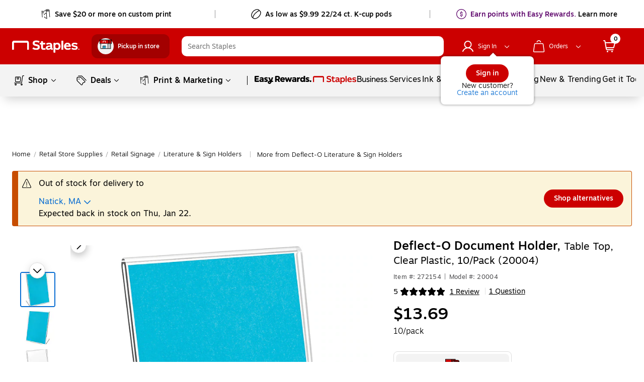

--- FILE ---
content_type: text/html;charset=utf-8
request_url: https://www.staples.com/deflecto-1-1-2-x-2-mini-sign-holder-10-pack-20004/product_272154
body_size: 93462
content:
<!DOCTYPE html><html xmlns="http://www.w3.org/1999/xhtml" xml:lang="en-US" lang="en-US" xmlns:og="http://opengraphprotocol.org/schema/" xmlns:fb="http://www.facebook.com/2008/fbml"><head><link data-rh="true" rel="apple-touch-icon" href="https://www.staples.com/sbd/img/ico/favicon.ico"/><link data-rh="true" rel="canonical" href="https://www.staples.com/deflecto-1-1-2-x-2-mini-sign-holder-10-pack-20004/product_272154"/><meta data-rh="true" http-equiv="X-UA-Compatible" content="IE=edge,chrome=1"/><meta data-rh="true" http-equiv="Content-Type" content="text/html; charset=utf-8"/><meta data-rh="true" http-equiv="x-dns-prefetch-control" content="on"/><meta data-rh="true" http-equiv="content-language" content="en-us"/><meta data-rh="true" name="apple-itunes-app" content="app-id=1570643833"/><meta data-rh="true" name="description" content="Get Deflect-O Document Holder, Table Top, Clear Plastic, 10/Pack (20004) fast at Staples. Free next-day delivery when you spend $35+."/><meta data-rh="true" name="robots" content="index,follow"/><meta data-rh="true" name="twitter:card" content="summary"/><meta data-rh="true" name="twitter:site" content="@staples"/><meta data-rh="true" name="twitter:image" content="//assets.staples-static.com/sbd/cre/products/home-banners/20190414/images/nad_staples_logo2.png"/><meta data-rh="true" property="og:title" content="Deflect-O Document Holder, Table Top, Clear Plastic, 10/Pack (20004) | Staples"/><meta data-rh="true" property="og:url" content="/deflecto-1-1-2-x-2-mini-sign-holder-10-pack-20004/product_272154"/><meta data-rh="true" property="og:image" content="//assets.staples-static.com/sbd/cre/products/home-banners/20190414/images/nad_staples_logo2.png"/><meta data-rh="true" property="og:description" content="Get Deflect-O Document Holder, Table Top, Clear Plastic, 10/Pack (20004) fast at Staples. Free next-day delivery when you spend $35+."/><script data-rh="true" type="application/ld+json" data-lu="structured-data">[{"@context":"https://schema.org/","@type":"Product","name":"Deflect-O Document Holder, Table Top, Clear Plastic, 10/Pack (20004)","image":["https://www.staples-3p.com/s7/is/image/Staples/s1096164_sc7?wid=512&hei=512"],"description":"Get Deflect-O Document Holder, Table Top, Clear Plastic, 10/Pack (20004) fast at Staples. Free next-day delivery when you spend $35+.","sku":"272154","mpn":"20004","brand":{"@type":"Brand","name":"Deflect-O"},"aggregateRating":{"@type":"AggregateRating","ratingValue":"5.0","reviewCount":1},"offers":{"@type":"Offer","url":"/deflecto-1-1-2-x-2-mini-sign-holder-10-pack-20004/product_272154","priceCurrency":"USD","price":13.69,"priceValidUntil":"2026-01-18","itemCondition":"https://schema.org/NewCondition","availability":"http://schema.org/OutOfStock"}},{"@context":"https://schema.org","@type":"BreadcrumbList","itemListElement":[{"@type":"ListItem","position":1,"name":"Staples","item":"https://www.staples.com"},{"@type":"ListItem","position":2,"name":"Retail-Store-Supplies","item":"https://www.staples.com/retail-store-supplies/cat_SC5421"},{"@type":"ListItem","position":3,"name":"Retail-Signage","item":"https://www.staples.com/Retail-Signage/cat_CG3112"},{"@type":"ListItem","position":4,"name":"Literature-Sign-Holders","item":"https://www.staples.com/Literature-Sign-Holders/cat_CL140608"},{"@type":"ListItem","position":5,"name":"Deflect-O Document Holder, Table Top, Clear Plastic, 10/Pack (20004)","item":"https://www.staples.com/deflecto-1-1-2-x-2-mini-sign-holder-10-pack-20004/product_272154"}]}]</script><style data-rh="true">
        body {
          min-width: inherit !important
        }
        body {
          overflow-x: hidden; /*GMP-1886*/
          -webkit-overflow-scrolling: touch;
          background-color: #fff !important;
        }
        body:focus {
          outline: none;
        }
        a,
        select,
        div[role=link],
        span[role=link],
        div[role=button] {
          cursor: pointer;
        }
        #learnContainer ul li:before {
          content: "";
        }
        .cwwbos_pros-container *, #learnContainer *, .cwwbos_h3 {
          box-sizing: content-box;
        }
        @media screen and (max-width: 600px) {
          #oo_tab, #inside_liveChatTab, .wc-mb-position {
            display: none!important;
          }
          _:-ms-fullscreen, :root #sku_details_container {
            margin-top: calc(100% - 572px);
          }
        }
        .focusibleElement:focus {
          outline: 1px solid #2776c5;
        }
        .monetizationPaddingBanner {
          padding-top: 6px;
        }
        .overlay_bg.video .overlay_container, .overlay_bg.gallery .overlay_container {
          box-sizing: content-box;
        }
        [class*="ada_hidden"] {
          position: absolute;
          left: -10000px;
          top: auto;
          width: 1px;
          height: 1px;
          overflow: hidden;
        }
        .blueOutlineOnTabFocus, .blueOutlineOnTabFocus:focus {
          outline: 1px dashed #000 !important;
        }
        #vidyard-overlay-wrapper {
          z-index: 9997;
        }
        #vidyard-overlay-wrapper #vidyard-overlay {
          opacity: 0.6;
        }
        #klarna-pdp-placement::part(osm-container) {
          border: none;
          font-family: inherit;
          padding: 0 0 12px
        }
        #klarna-pdp-placement::part(osm-cta) {
          font-family: inherit;
        }
        #klarna-pdp-placement::part(osm-badge) {
          width: 62px;
        }
      </style><title>Deflect-O Document Holder, Table Top, Clear Plastic, 10/Pack (20004) | Staples</title><meta name="facebook-domain-verification" content="wqt61nerbf057fht2t5fxttv8tq508"/><meta name="p:domain_verify" content="da352088b04d1bbbe89261b6d54fc1d7"/><meta http-equiv="Content-Security-Policy" content="default-src &#39;self&#39; &#39;unsafe-inline&#39; &#39;unsafe-eval&#39; topsortassets.com *.imiclk.com imiclk.com builder.lift.acquia.com lift.acquia.com *.adentifi.com adentifi.com *.adgrx.com adgrx.com deepsearch.adlucent.com *.adobe.com *.adobedc.net 112.2o7.net adobe.com d1.sc.omtrdc.net hb.omtrdc.net sc.omtrdc.net *.everesttech.net everesttech.net *.demdex.net demdex.net *.adobedtm.com adobedtm.com *.tt.omtrdc.net tt.omtrdc.net *.akamaihd.net *.akamaized.net *.akstat.io *.edgesuite.net akamaihd.net akamaized.net akstat.io *.go-mpulse.net go-mpulse.net s3.amazonaws.com *.amazon.com amazon.com *.aexp-static.com *.americanexpress.com aexp-static.com americanexpress.com *.adnxs.com *.attentivemobile.com *.attn.tv attentivemobile.com attn.tv *.applicationinsights.azure.com *.azureedge.net azureedge.net *.bing.com bing.com *.brsrvr.com brsrvr.com *.btttag.com btttag.com *.braintreegateway.com *.sandbox.braintreegateway.com braintreegateway.com *.chatid.com *.cloudfront.net d2p4r375zfkzm8.cloudfront.net *.cnetcontent.com cnetcontent.com *.dtmpub.com *.emjcd.com dtmpub.com emjcd.com *.camato.eu *.crealytics.com *.spapi.io camato.eu *.criteo.com *.criteo.net criteo.com criteo.net sv.us.criteo.net *.discover.com discover.com *.dotomi.com *.doubleclick.net doubleclick.net *.d41.co d41.co dummyimage.com *.tribalfusion.com tribalfusion.com *.facebook.com *.facebook.net facebook.com facebook.net *.fullstory.com fullstory.com *.google.com *.google.nl *.googlesyndication.com *.gstatic.com channelintelligence.com google.co.in google.co.uk google.com google.de google.nl googlesyndication.com safeframe.googlesyndication.com *.googleadservices.com googleadservices.com *.googleapis.com apis.google.com googleapis.com storage.googleapis.com *.googletagmanager.com *.googletagservices.com googletagmanager.com googletagservices.com *.google-analytics.com google-analytics.com *.hlserve.com hlserve.com *.kaptcha.com kaptcha.com iccnonprodmediastorage.blob.core.windows.net *.inside-graph.com wss://*.inside-graph.com inside-graph.com wss://stp-sandbox-live.inside-graph.com/signal *.jebbit.com jebbit.com *.linkedin.com *.linkedin.oribi.io linkedin.com *.bizographics.com *.licdn.com bizographics.com licdn.com *.linksynergy.com linksynergy.com *.ml-attr.com *.proofpoint.com *.marketo.com *.marketo.net *.mktoresp.com marketo.com marketo.net mktoresp.com *.mastercard.com *.mathtag.com mathtag.com *.rkdms.com fpt.dfp.microsoft.com pod02reimagespe0.blob.core.windows.net *.msn.com msn.com *.bam-x.com *.narrativ.com bam-x.com narrativ.com *.newrelic.com *.nr-data.net newrelic.com nr-data.net *.optimove.com *.optimove.events *.optimove.net optimove.com optimove.events optimove.net static.app.delivery *.braintree-api.com *.paypal.com *.paypalobjects.com braintree-api.com paypal.com paypalobjects.com sandbox.paypal.com stats.paypal.com *.turnto.com turnto.com *.pinimg.com *.pinterest.com pinimg.com pinterest.com *.quantcount.com *.quantserve.com quantcount.com quantserve.com *.leadsrx.com *.nxtck.com *.rakuten.com *.xg4ken.com leadsrx.com nxtck.com rakuten.com xg4ken.com *.rlcdn.com *.rokt.com rokt.com *.securedvisit.com securedvisit.com *.shoplocal.com *.smartadserver.com smartadserver.com *.southwestordering.com southwestordering.com *.dja.com *.ediversitynetwork.com *.hitouchbusinessservices.com *.pnidev.com *.staples-3p.com *.staples-sparx.com *.staples-static.com *.staples.com *.staplesconnect.com *.staplesimprintsolutions.com *.staplespay.com *.staplespromo.com *.wiseher.com staples-3p.com staples-inc.massrel.io staples-sparx.com staples-static.com staples.com staplespay.com staplespromo.com v1.api.us.janrain.com *.staplesadvantage.com staplesadvantage.com *.sundaysky.com sundaysky.com *.1worldsync.com *.swogo.net swogo.net *.staplesimprintsolutions.com staplesimprintsolutions.com *.14print.com *.14Print.com *.14Print.net *.14print.net *.buildastamp.com *.ls.chatid.com *.navitor.com *.oppwa.com *.prismdc.com *.salsify.com *.sltest.com *.stampdemo.com *.taylorcommunications.com *.trkn.us *.zscaler.com *.zscaler.net *.zscalerone.net *.zscalerthree.net *.zscalertwo.net *.zscloud.net 14print.com 14Print.com d2vppzocvtms05.cloudfront.net platform.liquidus.net player.cloudinary.com staplesprintservices.bynder.com zscalerone.net zscalerthree.net zscloud.net *.adsrvr.org adsrvr.org *.triadretail.net triadretail.net *.3lift.com 3lift.com *.trustarc.com trustarc.com *.twimg.com twimg.com t.co *.undertone.com linkstorm.net p.linkstorm.net *.goo.gl goo.gl *.edgecastcdn.net *.vidyard.com vidyard.com *.visa.com checkout.visa.com secure.checkout.visa.com visa.com www.staticv.me ngd.yahoo.com ybp.yahoo.com *.yimg.com *.youtube-nocookie.com *.youtube.com *.ytimg.com youtube-nocookie.com youtube.com ytimg.com *.zmags.com api.viewer.zmags.com secure.api.viewer.zmags.com zscalertwo.net zscaler.com zscaler.net staplesprintservicessandbox.bynder.com *.s3.amazonaws.com *.scene7.com *.taggstar.com *.umbrella.com *.brandlock.io *.lucidworks.com salsify-ecdn.com *.salsify-ecdn.com *.applications.lucidworks.com *.lucidworks.cloud members.cj.com trkn.us *.qualtrics.com *.demandbase.com *.persado.com api.company-target.com cj.dotomi.com emjcd.com mczbf.com sjwoe.com idsync.rlcdn.com cdn.persa.do *.kumulos.com *.app.delivery app.powerbi.com *.mczbf.com *.exponea.com *.bloomreach.co *.brcdn.com *.uidapi.com *.syndigo.com *.syndigo.cloud *.privacymanager.io *.3m.com *.dxpapi.com *.klarna.com *.klarnacdn.net *.klarnaservices.com *.klarnauserservices.com tvspix.com *.tvspix.com *.seismic.com tag.demandbase.com tag-logger.demandbase.com scripts.demandbase.com company-target.com segments.company-target.com s.company-target.com applepay.cdn-apple.com pzapi-ij.com pzapi-kg.com pzapi-nb.com prf.hn partnerize.com *.reddit.com *.redditstatic.com *.redditinc.com *.reddithelp.com www.redditstatic.com alb.reddit.com pixel-config.reddit.com *.pw.adn.cloud *.techlab-cdn.com wss://*.kore.ai *.kore.ai *.dodgeballhq.com ds.reson8.com cdn.resonate.com *.iesnare.com *.api.topsort.com unpkg.com *.bazaarvoice.com data: blob:; upgrade-insecure-requests;"/><meta charset="UTF-8"/><meta name="viewport" content="width=device-width, initial-scale=1.0"/><meta name="next-head-count" content="2"/><link rel="stylesheet" href="/_next/static/css/277.85a7c3d0247f5e1a36b9.css" data-n-g=""/><link rel="stylesheet" href="/_next/static/css/304.3b44d5ea8c8947585ca7.css" data-n-p=""/><link rel="stylesheet" href="/_next/static/css/367.e60d0014b795691e6873.css"/><link rel="stylesheet" href="/_next/static/css/351.c567cbb19f70efa09770.css"/><link rel="stylesheet" href="/_next/static/css/220.bfba7c04d2b33962ee43.css"/><link rel="stylesheet" href="/_next/static/css/440.699d2e3bc4a5ad50d0f2.css"/><noscript data-n-css=""></noscript><style data-styled="active" data-styled-version="5.3.11">.dWQMpW { height: 20px; width: 20px; top: 0px; left: 0px; position: relative; display: flex; -webkit-box-align: center; align-items: center; -webkit-box-pack: center; justify-content: center; } .dWQMpW > svg, .dWQMpW div { position: absolute; opacity: 1; } .gPEJry { height: 16px; width: 16px; top: 0px; left: 0px; position: relative; display: flex; -webkit-box-align: center; align-items: center; -webkit-box-pack: center; justify-content: center; } .gPEJry > svg, .gPEJry div { position: absolute; opacity: 1; } .fxvZSC { height: 10px; width: 10px; top: 0px; left: 0px; position: relative; display: flex; -webkit-box-align: center; align-items: center; -webkit-box-pack: center; justify-content: center; } .fxvZSC > svg, .fxvZSC div { position: absolute; opacity: 1; } .dpMhRq { height: 12px; width: 12px; top: 0px; left: 0px; position: relative; display: flex; -webkit-box-align: center; align-items: center; -webkit-box-pack: center; justify-content: center; } .dpMhRq > svg, .dpMhRq div { position: absolute; opacity: 1; } .bAbwjj { display: inline-block; vertical-align: middle; opacity: 1; } .bSvIjO { display: block; vertical-align: middle; opacity: 1; } .jWZSbf { display: block; vertical-align: middle; opacity: 1; } .kAMkfw { display: block; vertical-align: middle; opacity: 1; } .wbRdX { display: inline-block; vertical-align: middle; opacity: 1; } .lhEEZC { display: inline-block; vertical-align: middle; opacity: 1; } .lgTKrU { display: inline-block; vertical-align: middle; opacity: 1; transform: rotate(90deg); } .DYRuo { display: inline-block; vertical-align: middle; opacity: 1; } .kmSudy { display: inline-block; vertical-align: middle; opacity: 1; transform: rotate(90deg); } .gNmUXL { display: block; vertical-align: middle; opacity: 1; } .lpnSVp { display: inline-block; vertical-align: middle; opacity: 1; } .vFgPM { display: inline-block; vertical-align: middle; opacity: 1; } .cHfrft { display: inline-block; vertical-align: middle; opacity: 1; transform: rotate(90deg); } .eRDMSN { display: inline-block; vertical-align: middle; opacity: 1; transform: rotate(180deg); } .huUceH { display: inline-block; vertical-align: middle; opacity: 1; } .czVqFY { display: inline-block; vertical-align: middle; opacity: 1; } .keWSrw { display: block; vertical-align: middle; opacity: 1; } .dwIBGy { display: inline-block; vertical-align: middle; opacity: 1; transform: rotate(90deg); } .fKwmRc { display: inline-block; vertical-align: middle; opacity: 1; } .CnzNU { display: inline-block; vertical-align: middle; opacity: 1; transform: rotate(270deg); } .eVgpMa { font-family: Motiva-Medium, Motiva, Helvetica, Arial, sans-serif; display: inline-flex; width: 100%; height: auto; position: relative; overflow: hidden; -webkit-box-align: center; align-items: center; -webkit-box-pack: center; justify-content: center; transition: 0.1s ease-in; margin: 10px; border-radius: 22px; padding: 9px 27px; pointer-events: none; cursor: auto; background-color: rgb(221, 221, 221); box-shadow: none; border: none; } .eVgpMa:hover:not(:active) { background: rgb(255, 255, 255); box-shadow: rgba(155, 155, 155, 0.7) 0px 0px 6px; border: 1px solid rgb(150, 150, 150); } .eVgpMa:active { box-shadow: none; background: rgb(255, 255, 255); } .eVgpMa:focus:not(:focus-visible) { outline: none; } .eVgpMa:hover:not(:active) { background-color: rgb(221, 221, 221); box-shadow: none; } .eVgpMa:active { background-color: rgb(221, 221, 221); box-shadow: none; } .eVgpMa svg { padding: 0px; height: 24px; width: 24px; margin: 0px 7px 0px 0px !important; } .iicIdt { font-family: Motiva-Medium, Motiva, Helvetica, Arial, sans-serif; display: inline-flex; cursor: pointer; position: relative; overflow: hidden; -webkit-box-align: center; align-items: center; -webkit-box-pack: center; justify-content: center; transition: 0.1s ease-in; margin: 10px; padding: 10px 12px; background-color: rgb(255, 255, 255); border: 1px solid rgb(150, 150, 150); width: 44px; height: 44px; border-radius: 50%; } .iicIdt:hover:not(:active) { background: rgb(255, 255, 255); box-shadow: rgba(155, 155, 155, 0.7) 0px 0px 6px; border: 1px solid rgb(150, 150, 150); } .iicIdt:active { box-shadow: none; background: rgb(255, 255, 255); } .iicIdt:focus:not(:focus-visible) { outline: none; } .iicIdt div { height: 24px; width: 24px; } .iicIdt svg { padding: 0px; top: 0px; left: 0px; height: 24px; width: 24px; margin: 0px !important; } .eTtMMQ { font-family: Motiva-Medium, Motiva, Helvetica, Arial, sans-serif; display: inline-flex; width: auto; height: auto; cursor: pointer; position: relative; overflow: hidden; -webkit-box-align: center; align-items: center; -webkit-box-pack: center; justify-content: center; transition: 0.1s ease-in; margin: 10px; border-radius: 20px; padding: 7px 19px; background-color: rgb(255, 255, 255); border: 1px solid rgb(150, 150, 150); } .eTtMMQ:hover:not(:active) { background: rgb(255, 255, 255); box-shadow: rgba(155, 155, 155, 0.7) 0px 0px 6px; border: 1px solid rgb(150, 150, 150); } .eTtMMQ:active { box-shadow: none; background: rgb(255, 255, 255); } .eTtMMQ:focus:not(:focus-visible) { outline: none; } .eTtMMQ svg { padding: 0px; height: 20px; width: 20px; margin: 0px 7px 0px 0px !important; } .jFbLmi { font-family: Motiva, Helvetica, Arial, sans-serif; display: inline-flex; width: auto; height: auto; cursor: pointer; position: relative; overflow: hidden; -webkit-box-align: center; align-items: center; -webkit-box-pack: center; justify-content: center; transition: 0.1s ease-in; border-radius: 20px; background-color: rgba(255, 255, 255, 0.99); border: none; margin: 0px 10px; padding: 4px 12px; } .jFbLmi:hover:not(:active) { background: rgb(243, 243, 243); box-shadow: none; } .jFbLmi:active { box-shadow: none; background: rgb(243, 243, 243); } .jFbLmi:focus:not(:focus-visible) { outline: none; } .jFbLmi svg { padding: 0px; height: 16px; width: 16px; margin: 0px 7px 0px 0px !important; } .heDNdD { font-family: Motiva, Helvetica, Arial, sans-serif; display: inline-flex; width: auto; height: auto; cursor: pointer; position: relative; overflow: hidden; -webkit-box-align: center; align-items: center; -webkit-box-pack: center; justify-content: center; transition: 0.1s ease-in; margin: 10px; border-radius: 20px; padding: 4px 16px; background-color: rgba(255, 255, 255, 0.99); border: none; } .heDNdD:hover:not(:active) { background: rgb(243, 243, 243); box-shadow: none; } .heDNdD:active { box-shadow: none; background: rgb(243, 243, 243); } .heDNdD:focus:not(:focus-visible) { outline: none; } .heDNdD svg { padding: 0px; height: 16px; width: 16px; margin: 0px 7px 0px 0px !important; } .fjAqfA { font-family: Motiva, Helvetica, Arial, sans-serif; display: inline-flex; width: auto; height: auto; cursor: pointer; position: relative; overflow: hidden; -webkit-box-align: center; align-items: center; -webkit-box-pack: center; justify-content: center; transition: 0.1s ease-in; border-radius: 20px; background-color: rgba(255, 255, 255, 0.99); border: none; margin: 0px; padding: 4px 12px; } .fjAqfA:hover:not(:active) { background: rgb(243, 243, 243); box-shadow: none; } .fjAqfA:active { box-shadow: none; background: rgb(243, 243, 243); } .fjAqfA:focus:not(:focus-visible) { outline: none; } .fjAqfA div { height: 16px; width: 16px; } .fjAqfA svg { padding: 0px; top: 0px; left: 0px; height: 16px; width: 16px; margin: 0px !important; } .jGxHlH { font-family: Motiva-Medium, Motiva, Helvetica, Arial, sans-serif; display: inline-flex; width: auto; height: auto; cursor: pointer; position: relative; overflow: hidden; -webkit-box-align: center; align-items: center; -webkit-box-pack: center; justify-content: center; transition: 0.1s ease-in; margin: 10px; border-radius: 20px; padding: 4px 16px; background-color: rgb(204, 0, 0); border: none; } .jGxHlH:hover:not(:active) { background: rgb(231, 35, 24); box-shadow: rgba(155, 155, 155, 0.7) 0px 0px 6px; } .jGxHlH:active { box-shadow: none; background: rgb(231, 35, 24); } .jGxHlH:focus:not(:focus-visible) { outline: none; } .jGxHlH svg { padding: 0px; height: 16px; width: 16px; margin: 0px 7px 0px 0px !important; } .kVTDvC { font-family: Motiva-Medium, Motiva, Helvetica, Arial, sans-serif; display: inline-flex; width: auto; height: auto; cursor: pointer; position: relative; overflow: hidden; -webkit-box-align: center; align-items: center; -webkit-box-pack: center; justify-content: center; transition: 0.1s ease-in; border-radius: 22px; padding: 9px 27px; background-color: rgb(255, 255, 255); border: 1px solid rgb(150, 150, 150); margin: 0px !important; } .kVTDvC:hover:not(:active) { background: rgb(255, 255, 255); box-shadow: rgba(155, 155, 155, 0.7) 0px 0px 6px; border: 1px solid rgb(150, 150, 150); } .kVTDvC:active { box-shadow: none; background: rgb(255, 255, 255); } .kVTDvC:focus:not(:focus-visible) { outline: none; } .kVTDvC svg { padding: 0px; height: 24px; width: 24px; margin: 0px 7px 0px 0px !important; } .kTTXkm { font-family: Motiva-Medium, Motiva, Helvetica, Arial, sans-serif; display: inline-flex; width: auto; height: auto; cursor: pointer; position: relative; overflow: hidden; -webkit-box-align: center; align-items: center; -webkit-box-pack: center; justify-content: center; transition: 0.1s ease-in; margin: 10px; border-radius: 20px; padding: 8px 20px; background-color: rgb(204, 0, 0); border: none; } .kTTXkm:hover:not(:active) { background: rgb(231, 35, 24); box-shadow: rgba(155, 155, 155, 0.7) 0px 0px 6px; } .kTTXkm:active { box-shadow: none; background: rgb(231, 35, 24); } .kTTXkm:focus:not(:focus-visible) { outline: none; } .kTTXkm svg { padding: 0px; height: 20px; width: 20px; margin: 0px 7px 0px 0px !important; } .fyImEM { font-family: Motiva-Medium, Motiva, Helvetica, Arial, sans-serif; display: inline-flex; width: 100%; cursor: pointer; position: relative; overflow: hidden; -webkit-box-align: center; align-items: center; -webkit-box-pack: center; justify-content: center; transition: 0.1s ease-in; border-radius: 20px; padding: 7px 19px; background-color: rgb(255, 255, 255); border: 1px solid rgb(150, 150, 150); margin: 0px; height: 36px; } .fyImEM:hover:not(:active) { background: rgb(255, 255, 255); box-shadow: rgba(155, 155, 155, 0.7) 0px 0px 6px; border: 1px solid rgb(150, 150, 150); } .fyImEM:active { box-shadow: none; background: rgb(255, 255, 255); } .fyImEM:focus:not(:focus-visible) { outline: none; } .fyImEM svg { padding: 0px; height: 20px; width: 20px; margin: 0px 7px 0px 0px !important; } .dLgplZ { font-family: Motiva-Medium, Motiva, Helvetica, Arial, sans-serif; display: inline-flex; width: auto; cursor: pointer; position: relative; overflow: hidden; -webkit-box-align: center; align-items: center; -webkit-box-pack: center; justify-content: center; transition: 0.1s ease-in; border-radius: 20px; padding: 7px 19px; background-color: rgb(255, 255, 255); border: 1px solid rgb(150, 150, 150); margin: 18px 0px 0px; height: 36px; } .dLgplZ:hover:not(:active) { background: rgb(255, 255, 255); box-shadow: rgba(155, 155, 155, 0.7) 0px 0px 6px; border: 1px solid rgb(150, 150, 150); } .dLgplZ:active { box-shadow: none; background: rgb(255, 255, 255); } .dLgplZ:focus:not(:focus-visible) { outline: none; } .dLgplZ svg { padding: 0px; height: 20px; width: 20px; margin: 0px 7px 0px 0px !important; } .kppKiM { font-family: Motiva, Helvetica, Arial, sans-serif; display: inline-flex; width: auto; height: auto; cursor: pointer; position: relative; overflow: hidden; -webkit-box-align: center; align-items: center; -webkit-box-pack: center; justify-content: center; transition: 0.1s ease-in; border-radius: 20px; padding: 4px 16px; background-color: rgba(255, 255, 255, 0.99); border: none; margin: 0px; } .kppKiM:hover:not(:active) { background: rgb(243, 243, 243); box-shadow: none; } .kppKiM:active { box-shadow: none; background: rgb(243, 243, 243); } .kppKiM:focus:not(:focus-visible) { outline: none; } .kppKiM svg { padding: 0px; height: 16px; width: 16px; margin: 0px 7px 0px 0px !important; } .fdUpUl { font-family: Motiva-Medium, Motiva, Helvetica, Arial, sans-serif; display: inline-flex; width: auto; height: auto; cursor: pointer; position: relative; overflow: hidden; -webkit-box-align: center; align-items: center; -webkit-box-pack: center; justify-content: center; transition: 0.1s ease-in; margin: 10px; border-radius: 20px; padding: 7px 19px; background-color: rgb(255, 255, 255); border: 1px solid rgb(150, 150, 150); z-index: 13; } .fdUpUl:hover:not(:active) { background: rgb(255, 255, 255); box-shadow: rgba(155, 155, 155, 0.7) 0px 0px 6px; border: 1px solid rgb(150, 150, 150); } .fdUpUl:active { box-shadow: none; background: rgb(255, 255, 255); } .fdUpUl:focus:not(:focus-visible) { outline: none; } .fdUpUl svg { padding: 0px; height: 20px; width: 20px; margin: 0px 7px 0px 0px !important; } .cmRJlk { font-family: Motiva, Helvetica, Arial, sans-serif; display: inline-flex; width: auto; height: auto; cursor: pointer; position: relative; overflow: hidden; -webkit-box-align: center; align-items: center; -webkit-box-pack: center; justify-content: center; transition: 0.1s ease-in; border-radius: 20px; padding: 4px 16px; background-color: rgba(255, 255, 255, 0.99); border: none; margin: 0px 0px 10px 10px; } .cmRJlk:hover:not(:active) { background: rgb(243, 243, 243); box-shadow: none; } .cmRJlk:active { box-shadow: none; background: rgb(243, 243, 243); } .cmRJlk:focus:not(:focus-visible) { outline: none; } .cmRJlk svg { padding: 0px; height: 16px; width: 16px; margin: 0px 7px 0px 0px !important; } .fHqNjO { padding: 0px; margin: 0px; line-height: 24px; letter-spacing: 0px; font-size: 16px; color: rgb(117, 117, 117); display: flex; -webkit-box-align: center; align-items: center; } .jtGFho { padding: 0px; margin: 0px; line-height: 24px; letter-spacing: 0px; font-size: 16px; color: black; display: flex; -webkit-box-align: center; align-items: center; } .iaLcAe { padding: 0px; margin: 0px; line-height: 20px; letter-spacing: 0px; font-size: 14px; color: black; display: flex; -webkit-box-align: center; align-items: center; } .icuiQe { padding: 0px; margin: 0px; line-height: 20px; letter-spacing: 0px; font-size: 14px; color: white; display: flex; -webkit-box-align: center; align-items: center; } .coHGvh { padding: 0px; margin: 0px; line-height: 20px; letter-spacing: 0px; font-size: 14px; display: flex; -webkit-box-align: center; align-items: center; } .bIgmah { font-family: Motiva-Medium, Motiva, Helvetica, Arial, sans-serif; font-weight: 500; display: inline-flex; line-height: 18px; margin: auto 0px; white-space: pre-wrap; } @media (min-width: 360px) and (max-width: 600px) {
  .bIgmah { line-height: 16px; }
} @media (max-width: 359px) {
  .bIgmah { line-height: 16px; }
} .bIgmah:focus { outline: none; } .bIgmah:focus-visible { outline: rgb(0, 0, 0) dashed 1px !important; } .bRVrpR { font-family: Motiva-Medium, Motiva, Helvetica, Arial, sans-serif; font-weight: 500; white-space: pre-wrap; } .bRVrpR:focus { outline: none; } .bRVrpR:focus-visible { outline: rgb(0, 0, 0) dashed 1px !important; } .jasVa-D { white-space: pre-wrap; } .jasVa-D:focus { outline: none; } .jasVa-D:focus-visible { outline: rgb(0, 0, 0) dashed 1px !important; } .cCWSZa { white-space: pre-wrap; } .cCWSZa:hover { text-decoration: underline !important; cursor: pointer !important; } .cCWSZa:hover { text-decoration: none !important; } .cCWSZa:focus { outline: none; } .cCWSZa:focus-visible { outline: rgb(0, 0, 0) dashed 1px !important; } .kFqwLP { white-space: pre-wrap; } .kFqwLP:hover { text-decoration: underline !important; cursor: pointer !important; } .kFqwLP:hover { text-decoration: underline !important; cursor: pointer !important; } .kFqwLP:focus { outline: none; } .kFqwLP:focus-visible { outline: rgb(0, 0, 0) dashed 1px !important; } .dFUatG { font-family: Motiva-Medium, Motiva, Helvetica, Arial, sans-serif; font-weight: 500; white-space: pre-wrap; } .dFUatG:hover { cursor: default !important; } .dFUatG:focus { outline: none; } .dFUatG:focus-visible { outline: rgb(0, 0, 0) dashed 1px !important; } .faTsCK { white-space: pre-wrap; } .faTsCK:hover { text-decoration: underline !important; cursor: pointer !important; } .faTsCK:focus { outline: none; } .faTsCK:focus-visible { outline: rgb(0, 0, 0) dashed 1px !important; } .kdNfMV { color: rgb(8, 109, 210); white-space: pre-wrap; } .kdNfMV:hover { text-decoration: underline; } .kdNfMV:hover { text-decoration: underline !important; cursor: pointer !important; } .kdNfMV:hover { text-decoration: underline !important; cursor: pointer !important; } .kdNfMV:focus { outline: none; } .kdNfMV:focus-visible { outline: rgb(0, 0, 0) dashed 1px !important; } .bnQMsY { outline: none; padding-right: 8px; display: inline-flex; margin: auto 0px; vertical-align: bottom; padding-bottom: 1px; } .bnQMsY:hover { cursor: default; text-decoration: none; } @media (min-width: 601px) and (max-width: 820px) {
  .bnQMsY { padding-right: 10px; }
} .bnQMsY.subHeaderTextIconPosition { position: relative; top: 0px; } .bnQMsY.Left { float: left; } .bnQMsY.Center { text-align: center; } .bnQMsY.Right { float: right; } .fUBZYv { outline: none; padding-right: 8px; padding-bottom: 4px; width: 100%; float: left; display: inline-block !important; } .fUBZYv:hover { cursor: default; text-decoration: none; } @media (min-width: 601px) and (max-width: 820px) {
  .fUBZYv { padding-right: 10px; }
} .fUBZYv.subHeaderTextIconPosition { position: relative; top: 0px; } .fUBZYv.Left { float: left; } .fUBZYv.Center { text-align: center; } .fUBZYv.Right { float: right; } .fhLJSL { outline: none; padding-right: 8px; padding-bottom: 4px; float: left; } .fhLJSL:hover { cursor: default; text-decoration: none; } @media (min-width: 601px) and (max-width: 820px) {
  .fhLJSL { padding-right: 10px; }
} .fhLJSL.subHeaderTextIconPosition { position: relative; top: 0px; } .fhLJSL.Left { float: left; } .fhLJSL.Center { text-align: center; } .fhLJSL.Right { float: right; } .eBSZfR { outline: none; padding-bottom: 4px; width: 32px; height: 32px; margin-right: 8px; float: left; padding-right: 0px !important; } .eBSZfR:hover { cursor: default; text-decoration: none; } @media (min-width: 601px) and (max-width: 820px) {
  .eBSZfR { padding-right: 10px; }
} .eBSZfR div { margin: 3px 0px 0px 3px; } .eBSZfR:hover { width: 32px; height: 32px; background-color: rgba(0, 0, 0, 0.09); border-radius: 100%; display: block; transition: 0.15s cubic-bezier(0.15, 0.5, 0.5, 1); cursor: pointer; } .eBSZfR.subHeaderTextIconPosition { position: relative; top: 0px; } .eBSZfR.Left { float: left; } .eBSZfR.Center { text-align: center; } .eBSZfR.Right { float: right; } .fEJetF { width: auto; font-size: 14px; font-family: Motiva-Light, Motiva, Helvetica, Arial, sans-serif; white-space: normal; cursor: pointer; outline: none; color: inherit !important; } .fEJetF sup { top: unset !important; vertical-align: super !important; } .fEJetF:focus { outline: rgb(0, 0, 0) dashed 1px; outline-offset: 1px; } .fEJetF:focus .iconWithTextWrapper { display: inline-block; } .fEJetF:focus .iconWithTextWrapper.iconWithTextWrapperTopHat { display: inline-flex; } .fEJetF:focus .iconWithTextWrapperTopHat { display: inline-flex; } .fEJetF:hover { text-decoration: underline; } .fEJetF:active { outline: none !important; } .hijQif { width: auto; white-space: normal; cursor: pointer; outline: none; line-height: 24px; font-weight: 400; font-family: Motiva, Helvetica, Arial, sans-serif; color: inherit !important; font-size: 16px !important; } .hijQif sup { top: unset !important; vertical-align: super !important; } .hijQif:focus { outline: rgb(0, 0, 0) dashed 1px; outline-offset: 1px; } .hijQif:focus .iconWithTextWrapper { display: inline-block; } .hijQif:focus .iconWithTextWrapper.iconWithTextWrapperTopHat { display: inline-flex; } .hijQif:focus .iconWithTextWrapperTopHat { display: inline-flex; } .hijQif:hover { text-decoration: underline; } .hijQif:active { outline: none !important; } .hijQif .iconWithTextWrapper:last-of-type { position: relative; } .hijQif .iconWithTextWrapper .icon-logo { top: 4px !important; padding-right: 0px !important; } .hijQif .iconWithTextWrapper .icon-logo:hover { cursor: pointer; } .hijQif .sc-cwHptR { padding-bottom: 0px; } .enBDiD { width: auto; font-size: 14px; font-family: Motiva-Light, Motiva, Helvetica, Arial, sans-serif; white-space: normal; cursor: pointer; outline: none; display: inline-block; color: inherit !important; } .enBDiD sup { top: unset !important; vertical-align: super !important; } .enBDiD:focus { outline: rgb(0, 0, 0) dashed 1px; outline-offset: 1px; } .enBDiD:focus .iconWithTextWrapper { display: inline-block; } .enBDiD:focus .iconWithTextWrapper.iconWithTextWrapperTopHat { display: inline-flex; } .enBDiD:focus .iconWithTextWrapperTopHat { display: inline-flex; } .enBDiD:hover { text-decoration: underline; } .enBDiD:active { outline: none !important; } @media (min-width: 360px) and (max-width: 600px) {
  .enBDiD { margin-bottom: -10px; }
} @media (max-width: 359px) {
  .enBDiD { margin-bottom: -10px; }
} .enBDiD svg { margin-left: 6px; margin-top: 6px; } .cgfsrO { width: auto; font-size: 14px; font-family: Motiva-Light, Motiva, Helvetica, Arial, sans-serif; white-space: normal; outline: none; cursor: default; text-decoration: none; display: initial; color: inherit !important; } .cgfsrO:focus-visible { outline: rgb(0, 0, 0) dashed 1px; outline-offset: 1px; } .cgfsrO sup { top: unset !important; vertical-align: super !important; } .cgfsrO:focus { outline: rgb(0, 0, 0) dashed 1px; outline-offset: 1px; } .cgfsrO:focus .iconWithTextWrapper { display: inline-block; } .cgfsrO:focus .iconWithTextWrapper.iconWithTextWrapperTopHat { display: inline-flex; } .cgfsrO:focus .iconWithTextWrapperTopHat { display: inline-flex; } .cgfsrO:hover { text-decoration: underline; } .cgfsrO:active { outline: none !important; } .cgfsrO:hover { text-decoration: none; } .cgfsrO .headlinerText:hover { cursor: default; text-decoration: none; } .dkGyBA { width: auto; font-size: 14px; font-family: Motiva-Light, Motiva, Helvetica, Arial, sans-serif; white-space: normal; cursor: pointer; outline: none; display: inline-block; color: inherit !important; } .dkGyBA:focus-visible { outline: rgb(0, 0, 0) dashed 1px; outline-offset: 1px; } .dkGyBA sup { top: unset !important; vertical-align: super !important; } .dkGyBA:focus { outline: rgb(0, 0, 0) dashed 1px; outline-offset: 1px; } .dkGyBA:focus .iconWithTextWrapper { display: inline-block; } .dkGyBA:focus .iconWithTextWrapper.iconWithTextWrapperTopHat { display: inline-flex; } .dkGyBA:focus .iconWithTextWrapperTopHat { display: inline-flex; } .dkGyBA:hover { text-decoration: underline; } .dkGyBA:active { outline: none !important; } .dkGyBA:hover { text-decoration: none; } .dkGyBA .headlinerText:hover { cursor: default; text-decoration: none; } .kjBFWi { width: auto; font-size: 14px; font-family: Motiva-Light, Motiva, Helvetica, Arial, sans-serif; white-space: normal; cursor: pointer; outline: none; display: inline-block; color: inherit !important; } .kjBFWi:focus-visible { outline: rgb(0, 0, 0) dashed 1px; outline-offset: 1px; } .kjBFWi sup { top: unset !important; vertical-align: super !important; } .kjBFWi:focus { outline: rgb(0, 0, 0) dashed 1px; outline-offset: 1px; } .kjBFWi:focus .iconWithTextWrapper { display: inline-block; } .kjBFWi:focus .iconWithTextWrapper.iconWithTextWrapperTopHat { display: inline-flex; } .kjBFWi:focus .iconWithTextWrapperTopHat { display: inline-flex; } .kjBFWi:hover { text-decoration: underline; } .kjBFWi:active { outline: none !important; } .kjBFWi:focus { outline: none; } .kjBFWi a { color: rgb(0, 0, 0); outline: none; } .kjBFWi a:focus { outline: rgb(0, 0, 0) dashed 1px; } .kjBFWi a:hover { cursor: pointer; text-decoration: underline; } .kjBFWi:hover { text-decoration: none; } .kjBFWi .headlinerText:hover { cursor: default; text-decoration: none; } .dvOAmN { width: auto; font-size: 14px; font-family: Motiva-Light, Motiva, Helvetica, Arial, sans-serif; white-space: normal; cursor: pointer; outline: none; display: inline-block; color: inherit !important; } .dvOAmN:focus-visible { outline: rgb(0, 0, 0) dashed 1px; outline-offset: 1px; } .dvOAmN sup { top: unset !important; vertical-align: super !important; } .dvOAmN:focus { outline: rgb(0, 0, 0) dashed 1px; outline-offset: 1px; } .dvOAmN:focus .iconWithTextWrapper { display: inline-block; } .dvOAmN:focus .iconWithTextWrapper.iconWithTextWrapperTopHat { display: inline-flex; } .dvOAmN:focus .iconWithTextWrapperTopHat { display: inline-flex; } .dvOAmN:hover { text-decoration: underline; } .dvOAmN:active { outline: none !important; } .kBlGFM { width: auto; font-size: 14px; font-family: Motiva-Light, Motiva, Helvetica, Arial, sans-serif; white-space: normal; cursor: pointer; outline: none; display: block; color: inherit !important; } .kBlGFM:focus-visible { outline: rgb(0, 0, 0) dashed 1px; outline-offset: 1px; } .kBlGFM sup { top: unset !important; vertical-align: super !important; } .kBlGFM:focus { outline: rgb(0, 0, 0) dashed 1px; outline-offset: 1px; } .kBlGFM:focus .iconWithTextWrapper { display: inline-block; } .kBlGFM:focus .iconWithTextWrapper.iconWithTextWrapperTopHat { display: inline-flex; } .kBlGFM:focus .iconWithTextWrapperTopHat { display: inline-flex; } .kBlGFM:hover { text-decoration: underline; } .kBlGFM:active { outline: none !important; } .kBlGFM:hover { text-decoration: none; } .kBlGFM .headlinerText:hover { cursor: default; text-decoration: none; } .jILqPM { display: block; flex-flow: wrap; -webkit-box-align: center; align-items: center; align-self: center; text-align: left; } .jILqPM sup { top: unset !important; vertical-align: super !important; } .jYUlwv { display: block !important; } .jYUlwv sup { top: unset !important; vertical-align: super !important; } .ikjXtC sup { top: unset !important; vertical-align: super !important; } .bDWcZQ:focus { outline: rgb(0, 0, 0) dashed 1px; outline-offset: 1px; } .fWaIXL { padding: 8px 12px; } .fWaIXL:focus { outline: rgb(0, 0, 0) dashed 1px; outline-offset: 1px; } .fWaIXL:hover { background: rgb(221, 221, 221); border-radius: 28px; cursor: pointer; } .epidDw { width: 24px; height: 24px; -webkit-box-pack: center !important; justify-content: center !important; } .kutGCz { margin-left: 1px; height: inherit; display: inline-block; } .eKdGpW { display: block; margin-left: 0px; } @media (min-width: 821px) and (max-width: 1024px) {
  .eKdGpW { margin-left: 12px; }
} @media (min-width: 601px) and (max-width: 820px) {
  .eKdGpW { margin-left: 0px; }
} @media (min-width: 360px) and (max-width: 600px) {
  .eKdGpW { margin-left: 0px; }
} @media (max-width: 359px) {
  .eKdGpW { margin-left: 0px; }
} .jjylHJ { position: fixed; top: 0px; left: 0px; bottom: 0px; width: 100%; z-index: 10001; visibility: hidden; outline: none; color: rgb(0, 0, 0) !important; } .jjylHJ.text-menu-loaderWrapper { padding: 100px; } .hKpmpk { transition: top 0.3s cubic-bezier(0.3, 0.85, 0, 1); position: absolute; z-index: -1; top: -1000px; transform-origin: center top; color: rgb(0, 0, 0) !important; } @media (min-width: 601px) and (max-width: 820px) {
  .hKpmpk .minicartstyles__dropDownContentShowCart { right: -12px; position: relative; margin-top: -1px !important; }
} @media (min-width: 360px) and (max-width: 600px) {
  .hKpmpk .minicartstyles__dropDownContentShowCart { right: -12px; position: relative; margin-top: -1px !important; }
} @media (max-width: 359px) {
  .hKpmpk .minicartstyles__dropDownContentShowCart { right: -8px; position: relative; margin-top: -1px !important; }
} .hKpmpk.cart-wrapper { right: 0px !important; } .hKpmpk.text-menu-wrapper, .hKpmpk.lists-wrapper { width: 323px; background: rgb(255, 255, 255); margin: 0px auto; display: block; color: rgb(0, 0, 0); border-radius: 0px 0px 8px 8px; outline: none; top: -616px; overflow: hidden; transition: top 0.5s cubic-bezier(0.3, 0.85, 0, 1); } .hKpmpk.mega-menu-wrapper { width: 1088px; max-width: 1088px; min-width: 936px; max-height: 616px; outline: none; overflow: hidden; } @media screen and (max-width: 1260px) and (min-width: 1024px) {
  .hKpmpk.mega-menu-wrapper { width: 936px; }
} @media (min-width: 821px) and (max-width: 1024px) {
  .hKpmpk.mega-menu-wrapper { width: 936px; min-width: 788px; }
} @media screen and (max-width: 959px) and (min-width: 821px) {
  .hKpmpk.mega-menu-wrapper { width: 788px; }
} .hKpmpk.sb-shop-menu-wrapper { width: 1344px; max-width: 1344px; min-width: 1344px; max-height: 616px; outline: none; overflow: hidden; } @media screen and (max-width: 1368px) and (min-width: 1108px) {
  .hKpmpk.sb-shop-menu-wrapper { width: 1083px; min-width: 1083px; }
} @media screen and (max-width: 1107px) and (min-width: 821px) {
  .hKpmpk.sb-shop-menu-wrapper { width: 796px; min-width: 796px; }
} .hKpmpk.image-menu-wrapper, .hKpmpk .featured-image-1-wrapper { width: 540px; background-color: rgb(255, 255, 255); max-height: 408px; overflow: hidden; border-bottom-left-radius: 8px; border-bottom-right-radius: 8px; outline: none; } .hKpmpk.image-menu-wrapper:hover, .hKpmpk .featured-image-1-wrapper:hover { cursor: default !important; } .hKpmpk.image-menu-wrapper .ps__rail-y, .hKpmpk .featured-image-1-wrapper .ps__rail-y { background-color: rgb(243, 243, 243); opacity: 0.6 !important; width: 11px !important; } .hKpmpk.image-menu-wrapper .ps__rail-y:hover, .hKpmpk .featured-image-1-wrapper .ps__rail-y:hover { background-color: rgb(243, 243, 243); opacity: 0.6 !important; width: 11px !important; } .hKpmpk.image-menu-wrapper .ps__rail-y:hover .ps__thumb-y, .hKpmpk .featured-image-1-wrapper .ps__rail-y:hover .ps__thumb-y { width: 6px !important; } .hKpmpk.image-menu-wrapper .ps__thumb-y, .hKpmpk .featured-image-1-wrapper .ps__thumb-y { margin-left: 2px; } .hKpmpk.featured-image-1-wrapper { max-height: 450px; width: 930px; max-width: 930px !important; } @media screen and (max-width: 1024px) {
  .hKpmpk.featured-image-1-wrapper { min-width: 796px !important; }
} .hKpmpk.text-menu-loaderWrapper { padding: 100px; } .fTYtFN { transition: top 0.3s cubic-bezier(0.3, 0.85, 0, 1); position: absolute; z-index: -1; top: -1000px; transform-origin: center top; color: rgb(0, 0, 0) !important; } .fTYtFN:focus { outline: none !important; } @media (min-width: 360px) and (max-width: 600px) {
  .fTYtFN { width: 90vw; }
} @media (max-width: 359px) {
  .fTYtFN { width: 90vw; }
} @media (min-width: 601px) and (max-width: 820px) {
  .fTYtFN .minicartstyles__dropDownContentShowCart { right: -12px; position: relative; margin-top: -1px !important; }
} @media (min-width: 360px) and (max-width: 600px) {
  .fTYtFN .minicartstyles__dropDownContentShowCart { right: -12px; position: relative; margin-top: -1px !important; }
} @media (max-width: 359px) {
  .fTYtFN .minicartstyles__dropDownContentShowCart { right: -8px; position: relative; margin-top: -1px !important; }
} .fTYtFN.cart-wrapper { right: 0px !important; } .fTYtFN.text-menu-wrapper, .fTYtFN.lists-wrapper { width: 323px; background: rgb(255, 255, 255); margin: 0px auto; display: block; color: rgb(0, 0, 0); border-radius: 0px 0px 8px 8px; outline: none; top: -616px; overflow: hidden; transition: top 0.5s cubic-bezier(0.3, 0.85, 0, 1); } .fTYtFN.mega-menu-wrapper { width: 1088px; max-width: 1088px; min-width: 936px; max-height: 616px; outline: none; overflow: hidden; } @media screen and (max-width: 1260px) and (min-width: 1024px) {
  .fTYtFN.mega-menu-wrapper { width: 936px; }
} @media (min-width: 821px) and (max-width: 1024px) {
  .fTYtFN.mega-menu-wrapper { width: 936px; min-width: 788px; }
} @media screen and (max-width: 959px) and (min-width: 821px) {
  .fTYtFN.mega-menu-wrapper { width: 788px; }
} .fTYtFN.sb-shop-menu-wrapper { width: 1344px; max-width: 1344px; min-width: 1344px; max-height: 616px; outline: none; overflow: hidden; } @media screen and (max-width: 1368px) and (min-width: 1108px) {
  .fTYtFN.sb-shop-menu-wrapper { width: 1083px; min-width: 1083px; }
} @media screen and (max-width: 1107px) and (min-width: 821px) {
  .fTYtFN.sb-shop-menu-wrapper { width: 796px; min-width: 796px; }
} .fTYtFN.image-menu-wrapper, .fTYtFN .featured-image-1-wrapper { width: 540px; background-color: rgb(255, 255, 255); max-height: 408px; overflow: hidden; border-bottom-left-radius: 8px; border-bottom-right-radius: 8px; outline: none; } .fTYtFN.image-menu-wrapper:hover, .fTYtFN .featured-image-1-wrapper:hover { cursor: default !important; } .fTYtFN.image-menu-wrapper .ps__rail-y, .fTYtFN .featured-image-1-wrapper .ps__rail-y { background-color: rgb(243, 243, 243); opacity: 0.6 !important; width: 11px !important; } .fTYtFN.image-menu-wrapper .ps__rail-y:hover, .fTYtFN .featured-image-1-wrapper .ps__rail-y:hover { background-color: rgb(243, 243, 243); opacity: 0.6 !important; width: 11px !important; } .fTYtFN.image-menu-wrapper .ps__rail-y:hover .ps__thumb-y, .fTYtFN .featured-image-1-wrapper .ps__rail-y:hover .ps__thumb-y { width: 6px !important; } .fTYtFN.image-menu-wrapper .ps__thumb-y, .fTYtFN .featured-image-1-wrapper .ps__thumb-y { margin-left: 2px; } .fTYtFN.featured-image-1-wrapper { max-height: 450px; width: 930px; max-width: 930px !important; } @media screen and (max-width: 1024px) {
  .fTYtFN.featured-image-1-wrapper { min-width: 796px !important; }
} .fTYtFN.text-menu-loaderWrapper { padding: 100px; } .chMfin { transition: top 0.3s cubic-bezier(0.3, 0.85, 0, 1); position: absolute; z-index: -1; top: -1000px; transform-origin: center top; outline: none; color: rgb(0, 0, 0) !important; } @media (min-width: 601px) and (max-width: 820px) {
  .chMfin .minicartstyles__dropDownContentShowCart { right: -12px; position: relative; margin-top: -1px !important; }
} @media (min-width: 360px) and (max-width: 600px) {
  .chMfin .minicartstyles__dropDownContentShowCart { right: -12px; position: relative; margin-top: -1px !important; }
} @media (max-width: 359px) {
  .chMfin .minicartstyles__dropDownContentShowCart { right: -8px; position: relative; margin-top: -1px !important; }
} .chMfin.cart-wrapper { right: 0px !important; } .chMfin.text-menu-wrapper, .chMfin.lists-wrapper { width: 323px; background: rgb(255, 255, 255); margin: 0px auto; display: block; color: rgb(0, 0, 0); border-radius: 0px 0px 8px 8px; outline: none; top: -616px; overflow: hidden; transition: top 0.5s cubic-bezier(0.3, 0.85, 0, 1); } .chMfin.mega-menu-wrapper { width: 1088px; max-width: 1088px; min-width: 936px; max-height: 616px; outline: none; overflow: hidden; } @media screen and (max-width: 1260px) and (min-width: 1024px) {
  .chMfin.mega-menu-wrapper { width: 936px; }
} @media (min-width: 821px) and (max-width: 1024px) {
  .chMfin.mega-menu-wrapper { width: 936px; min-width: 788px; }
} @media screen and (max-width: 959px) and (min-width: 821px) {
  .chMfin.mega-menu-wrapper { width: 788px; }
} .chMfin.sb-shop-menu-wrapper { width: 1344px; max-width: 1344px; min-width: 1344px; max-height: 616px; outline: none; overflow: hidden; } @media screen and (max-width: 1368px) and (min-width: 1108px) {
  .chMfin.sb-shop-menu-wrapper { width: 1083px; min-width: 1083px; }
} @media screen and (max-width: 1107px) and (min-width: 821px) {
  .chMfin.sb-shop-menu-wrapper { width: 796px; min-width: 796px; }
} .chMfin.image-menu-wrapper, .chMfin .featured-image-1-wrapper { width: 540px; background-color: rgb(255, 255, 255); max-height: 408px; overflow: hidden; border-bottom-left-radius: 8px; border-bottom-right-radius: 8px; outline: none; } .chMfin.image-menu-wrapper:hover, .chMfin .featured-image-1-wrapper:hover { cursor: default !important; } .chMfin.image-menu-wrapper .ps__rail-y, .chMfin .featured-image-1-wrapper .ps__rail-y { background-color: rgb(243, 243, 243); opacity: 0.6 !important; width: 11px !important; } .chMfin.image-menu-wrapper .ps__rail-y:hover, .chMfin .featured-image-1-wrapper .ps__rail-y:hover { background-color: rgb(243, 243, 243); opacity: 0.6 !important; width: 11px !important; } .chMfin.image-menu-wrapper .ps__rail-y:hover .ps__thumb-y, .chMfin .featured-image-1-wrapper .ps__rail-y:hover .ps__thumb-y { width: 6px !important; } .chMfin.image-menu-wrapper .ps__thumb-y, .chMfin .featured-image-1-wrapper .ps__thumb-y { margin-left: 2px; } .chMfin.featured-image-1-wrapper { max-height: 450px; width: 930px; max-width: 930px !important; } @media screen and (max-width: 1024px) {
  .chMfin.featured-image-1-wrapper { min-width: 796px !important; }
} .chMfin.text-menu-loaderWrapper { padding: 100px; } .fniViH { left: -222px; transition: top 0.3s cubic-bezier(0.3, 0.85, 0, 1); position: absolute; z-index: -1; top: -1000px; transform-origin: center top; outline: none; color: rgb(0, 0, 0) !important; } @media (min-width: 821px) and (max-width: 1024px) {
  .fniViH { left: -270px; }
} @media (min-width: 601px) and (max-width: 820px) {
  .fniViH .minicartstyles__dropDownContentShowCart { right: -12px; position: relative; margin-top: -1px !important; }
} @media (min-width: 360px) and (max-width: 600px) {
  .fniViH .minicartstyles__dropDownContentShowCart { right: -12px; position: relative; margin-top: -1px !important; }
} @media (max-width: 359px) {
  .fniViH .minicartstyles__dropDownContentShowCart { right: -8px; position: relative; margin-top: -1px !important; }
} .fniViH.cart-wrapper { right: 0px !important; } .fniViH.text-menu-wrapper, .fniViH.lists-wrapper { width: 323px; background: rgb(255, 255, 255); margin: 0px auto; display: block; color: rgb(0, 0, 0); border-radius: 0px 0px 8px 8px; outline: none; top: -616px; overflow: hidden; transition: top 0.5s cubic-bezier(0.3, 0.85, 0, 1); } .fniViH.mega-menu-wrapper { width: 1088px; max-width: 1088px; min-width: 936px; max-height: 616px; outline: none; overflow: hidden; } @media screen and (max-width: 1260px) and (min-width: 1024px) {
  .fniViH.mega-menu-wrapper { width: 936px; }
} @media (min-width: 821px) and (max-width: 1024px) {
  .fniViH.mega-menu-wrapper { width: 936px; min-width: 788px; }
} @media screen and (max-width: 959px) and (min-width: 821px) {
  .fniViH.mega-menu-wrapper { width: 788px; }
} .fniViH.sb-shop-menu-wrapper { width: 1344px; max-width: 1344px; min-width: 1344px; max-height: 616px; outline: none; overflow: hidden; } @media screen and (max-width: 1368px) and (min-width: 1108px) {
  .fniViH.sb-shop-menu-wrapper { width: 1083px; min-width: 1083px; }
} @media screen and (max-width: 1107px) and (min-width: 821px) {
  .fniViH.sb-shop-menu-wrapper { width: 796px; min-width: 796px; }
} .fniViH.image-menu-wrapper, .fniViH .featured-image-1-wrapper { width: 540px; background-color: rgb(255, 255, 255); max-height: 408px; overflow: hidden; border-bottom-left-radius: 8px; border-bottom-right-radius: 8px; outline: none; } .fniViH.image-menu-wrapper:hover, .fniViH .featured-image-1-wrapper:hover { cursor: default !important; } .fniViH.image-menu-wrapper .ps__rail-y, .fniViH .featured-image-1-wrapper .ps__rail-y { background-color: rgb(243, 243, 243); opacity: 0.6 !important; width: 11px !important; } .fniViH.image-menu-wrapper .ps__rail-y:hover, .fniViH .featured-image-1-wrapper .ps__rail-y:hover { background-color: rgb(243, 243, 243); opacity: 0.6 !important; width: 11px !important; } .fniViH.image-menu-wrapper .ps__rail-y:hover .ps__thumb-y, .fniViH .featured-image-1-wrapper .ps__rail-y:hover .ps__thumb-y { width: 6px !important; } .fniViH.image-menu-wrapper .ps__thumb-y, .fniViH .featured-image-1-wrapper .ps__thumb-y { margin-left: 2px; } .fniViH.featured-image-1-wrapper { max-height: 450px; width: 930px; max-width: 930px !important; } @media screen and (max-width: 1024px) {
  .fniViH.featured-image-1-wrapper { min-width: 796px !important; }
} .fniViH.text-menu-loaderWrapper { padding: 100px; } .kxOCzH { -webkit-box-pack: center; justify-content: center; display: flex; } .lkyQhs { position: absolute; border-radius: 50%; right: 0px; height: 20px; width: 20px; display: block; border: 2px solid rgb(255, 255, 255); background: rgb(255, 255, 255); color: rgb(0, 0, 0); text-align: center; top: -3px; font-size: 11px; font-family: Motiva, Helvetica, Arial, sans-serif; font-weight: 700; -webkit-box-pack: center !important; justify-content: center !important; } .lkyQhs:hover { cursor: pointer; } .bnbJZj { padding-left: 8px; font-style: normal; font-weight: 500; line-height: 16px; white-space: nowrap; font-size: 12px; margin-top: 0px; padding-right: 8px; color: rgb(255, 255, 255) !important; } .bnbJZj * { white-space: nowrap !important; } .fLSPSJ { padding-left: 8px; font-style: normal; font-weight: 400; font-family: Motiva, Helvetica, Arial, sans-serif; font-size: 16px !important; line-height: 24px !important; letter-spacing: 0.01em !important; } .gpVIHq { width: 32px; height: 32px; border-radius: 50%; background: rgb(243, 243, 243); align-content: center; } .gpVIHq svg { margin: auto; } .fQOycX { display: flex; -webkit-box-align: center; align-items: center; text-align: center; -webkit-box-pack: center; justify-content: center; height: 100%; outline: none; cursor: pointer; margin-top: 0px !important; } .fQOycX span { display: flex; -webkit-box-align: center; align-items: center; text-align: center; -webkit-box-pack: start; justify-content: flex-start; line-height: 15px; } @media (min-width: 601px) and (max-width: 820px) {
  .fQOycX { margin-top: 0px !important; }
} @media (min-width: 360px) and (max-width: 600px) {
  .fQOycX { margin-top: 0px !important; }
} @media (max-width: 359px) {
  .fQOycX { margin-top: 0px !important; }
} @media (min-width: 1025px) {
  .fQOycX { margin-top: 0px !important; }
} .dcxJuy { cursor: pointer; position: relative; display: flex; -webkit-box-align: center; align-items: center; letter-spacing: 0.43px; font-family: Motiva-Light, Motiva, Helvetica, Arial, sans-serif; outline: none; font-size: 14px !important; } .dcxJuy .sc-kMkxaj { font-family: Motiva, Helvetica, Arial, sans-serif; letter-spacing: 0.01em; } @media (min-width: 821px) and (max-width: 1024px) {
  .dcxJuy .sc-kMkxaj { margin-left: 6px; }
} .kAvzEu { -webkit-box-align: center; align-items: center; outline: none; padding: 8px 0px; background: rgb(163, 0, 0); display: flex; height: 100%; } .kAvzEu * { outline: none; } @media (min-width: 1025px) {
  .kAvzEu { border-radius: 12px; padding: 8px 12px; }
} .kAvzEu:hover { background: none !important; } .kAvzEu:focus { outline: none; } @media (min-width: 1025px) {
  .kAvzEu { display: flex; }
} .kAvzEu span { line-height: 16px; } .kAvzEu .sc-kMkxaj span { line-height: 16px; } @media (min-width: 1025px) {
  .kAvzEu:hover { background: rgb(107, 23, 7) !important; }
} .cyZbwQ { -webkit-box-align: center; align-items: center; outline: none; display: flex; height: 100%; padding: 8px 12px; min-height: 48px; } .cyZbwQ * { outline: none; } .cyZbwQ:focus { outline: none; } @media (min-width: 1025px) {
  .cyZbwQ { display: flex; }
} .cyZbwQ span { line-height: 16px; } .cyZbwQ .sc-kMkxaj span { line-height: 16px; } .cyZbwQ:hover { border-radius: 28px; background-color: rgb(163, 0, 0); } .ixyAyo { padding: 10px 16px; -webkit-box-align: center; align-items: center; outline: none; display: flex; height: 100%; } .ixyAyo * { outline: none; } .ixyAyo:focus { outline: none; } @media (min-width: 1025px) {
  .ixyAyo { display: flex; }
} .ixyAyo span { line-height: 16px; } .ixyAyo .sc-kMkxaj span { line-height: 16px; } .ixyAyo:hover { border-radius: 28px; background-color: rgb(163, 0, 0); } .fmsxJk { -webkit-box-align: center; align-items: center; outline: none; padding: 10px; position: relative; } .fmsxJk * { outline: none; } .fmsxJk:hover { border-radius: 50%; background: rgb(163, 0, 0); } .fmsxJk ~ .sc-jaXxmE { margin-top: 10px !important; } @media (max-width: 1025px) {
  .fmsxJk ~ .sc-jaXxmE { margin-top: 14px !important; }
} .fmsxJk:focus { outline: none; } .fmsxJk ~ .sc-jaXxmE { margin-top: 10px; } .iYsJeT { -webkit-box-align: center; align-items: center; outline: none; display: flex; height: 100%; padding: 0px !important; } .iYsJeT * { outline: none; } .iYsJeT:focus { outline: none; } .cXaiHD { display: flex; -webkit-box-align: center; align-items: center; font-family: Motiva, Helvetica, Arial, sans-serif; margin-right: 12px; margin-bottom: 12px; border-radius: 50%; position: relative; outline: none; width: auto; height: auto; margin-left: 12px !important; margin-top: 0px !important; } .cXaiHD:focus { outline: none; } .cXaiHD .sc-iMTnTL { margin-top: 16px; } @media (min-width: 360px) and (max-width: 600px) {
  .cXaiHD .sc-jGKxIK .sc-bBeLUv { display: none; }
} @media (max-width: 359px) {
  .cXaiHD .sc-jGKxIK .sc-bBeLUv { display: none; }
} .cXaiHD:focus { outline: none; } .cXaiHD:focus { outline: rgb(0, 0, 0) dashed 1px; } @media (min-width: 601px) and (max-width: 820px) {
  .cXaiHD { -webkit-box-flex: 0; flex-grow: 0; margin-right: 12px; }
  .cXaiHD:focus { outline: none !important; }
} @media (min-width: 360px) and (max-width: 600px) {
  .cXaiHD { width: 68px; margin-right: 12px; }
} @media (max-width: 359px) {
  .cXaiHD { width: 68px; margin-right: 12px; }
} @media (min-width: 601px) and (max-width: 820px) {
  .cXaiHD { width: 40px; margin-right: 0px; }
} @media (min-width: 360px) and (max-width: 600px) {
  .cXaiHD { width: 40px; margin-right: 0px; }
} @media (max-width: 359px) {
  .cXaiHD { width: 40px; margin-right: 0px; }
} @media (min-width: 1025px) {
  .cXaiHD { width: auto; height: auto; margin: 12px 0px 0px 10px; min-width: 44px; }
} @media (min-width: 821px) and (max-width: 1024px) {
  .cXaiHD { width: auto; height: auto; margin: 12px 0px 0px 10px; min-width: 44px; }
} @media (min-width: 601px) and (max-width: 820px) {
  .cXaiHD { width: auto; height: auto; min-width: 44px; margin: 0px !important; }
} @media (min-width: 360px) and (max-width: 600px) {
  .cXaiHD { width: auto; height: auto; min-width: 44px; margin: 0px !important; }
} @media (min-width: 1025px) {
  .cXaiHD { margin: 0px !important; }
} @media (min-width: 821px) and (max-width: 1024px) {
  .cXaiHD { margin: 0px !important; }
} .cXaiHD .Bold { font-family: Motiva-Medium, Motiva, Helvetica, Arial, sans-serif; font-weight: 500; } .cXaiHD .Underline { text-decoration: underline; } .cXaiHD .Italics { font-style: italic; } .cXaiHD .dropshadow:hover { box-shadow: rgba(120, 140, 155, 0.7) 0px 0px 5px; } .cXaiHD .noBlueOutlineOnFocus { outline: none !important; } .cXaiHD .noBlueOutlineOnFocus:focus { outline: none !important; } .clILQp { display: flex; -webkit-box-align: center; align-items: center; margin-right: 12px; margin-bottom: 12px; border-radius: 50%; position: relative; outline: none; width: auto; height: auto; margin-left: 12px !important; margin-top: 0px !important; } .clILQp:focus { outline: none; } .clILQp:focus { outline: rgb(0, 0, 0) dashed 1px; } @media (min-width: 601px) and (max-width: 820px) {
  .clILQp { -webkit-box-flex: 0; flex-grow: 0; margin-right: 12px; }
  .clILQp:focus { outline: none !important; }
} @media (min-width: 360px) and (max-width: 600px) {
  .clILQp { width: 68px; margin-right: 12px; }
} @media (max-width: 359px) {
  .clILQp { width: 68px; margin-right: 12px; }
} .clILQp:focus { outline: rgb(0, 0, 0) dashed 1px; } @media (min-width: 1025px) {
  .clILQp { width: auto; height: auto; margin: 12px 0px 0px 10px; min-width: 44px; }
} @media (min-width: 821px) and (max-width: 1024px) {
  .clILQp { width: auto; height: auto; margin: 12px 0px 0px 10px; min-width: 44px; }
} @media (min-width: 601px) and (max-width: 820px) {
  .clILQp { width: auto; height: auto; min-width: 44px; margin: 0px !important; }
} @media (min-width: 360px) and (max-width: 600px) {
  .clILQp { width: auto; height: auto; min-width: 44px; margin: 0px !important; }
} .clILQp .Bold { font-family: Motiva-Medium, Motiva, Helvetica, Arial, sans-serif; font-weight: 500; } .clILQp .Underline { text-decoration: underline; } .clILQp .Italics { font-style: italic; } .clILQp .dropshadow:hover { box-shadow: rgba(120, 140, 155, 0.7) 0px 0px 5px; } .clILQp .noBlueOutlineOnFocus { outline: none !important; } .clILQp .noBlueOutlineOnFocus:focus { outline: none !important; } .hNmXwn { display: flex; -webkit-box-align: center; align-items: center; margin-bottom: 12px; border-radius: 50%; position: relative; outline: none; width: auto; height: auto; margin-left: 12px !important; margin-right: 15px !important; margin-top: 0px !important; } .hNmXwn:focus { outline: none; } .hNmXwn:focus { outline: rgb(0, 0, 0) dashed 1px; } @media (min-width: 601px) and (max-width: 820px) {
  .hNmXwn { -webkit-box-flex: 0; flex-grow: 0; margin-right: 12px; }
  .hNmXwn:focus { outline: none !important; }
} @media (min-width: 360px) and (max-width: 600px) {
  .hNmXwn { width: 68px; margin-right: 12px; }
} @media (max-width: 359px) {
  .hNmXwn { width: 68px; margin-right: 12px; }
} @media (min-width: 601px) and (max-width: 820px) {
  .hNmXwn { margin-right: 0px; }
} @media (min-width: 360px) and (max-width: 600px) {
  .hNmXwn { margin-right: 0px; }
} @media (max-width: 359px) {
  .hNmXwn { margin-right: 0px; }
} .hNmXwn:focus { outline: rgb(0, 0, 0) dashed 1px; } @media (min-width: 601px) and (max-width: 820px) {
  .hNmXwn { -webkit-box-flex: 0; flex-grow: 0; margin-right: 12px; }
  .hNmXwn:focus { outline: none !important; }
} @media (min-width: 360px) and (max-width: 600px) {
  .hNmXwn { width: 68px; margin-right: 12px; }
} @media (max-width: 359px) {
  .hNmXwn { width: 68px; margin-right: 12px; }
} .hNmXwn:focus { outline: rgb(0, 0, 0) dashed 1px; } @media (min-width: 1025px) {
  .hNmXwn { width: auto; height: auto; margin: 12px 0px 0px 10px; min-width: 44px; }
} @media (min-width: 821px) and (max-width: 1024px) {
  .hNmXwn { width: auto; height: auto; margin: 12px 0px 0px 10px; min-width: 44px; }
} @media (min-width: 601px) and (max-width: 820px) {
  .hNmXwn { width: auto; height: auto; min-width: 44px; margin: 0px !important; }
} @media (min-width: 360px) and (max-width: 600px) {
  .hNmXwn { width: auto; height: auto; min-width: 44px; margin: 0px !important; }
} @media (min-width: 601px) and (max-width: 820px) {
  .hNmXwn { margin-right: 0px; margin-left: 0px; }
} .hNmXwn .Bold { font-family: Motiva-Medium, Motiva, Helvetica, Arial, sans-serif; font-weight: 500; } .hNmXwn .Underline { text-decoration: underline; } .hNmXwn .Italics { font-style: italic; } .hNmXwn .dropshadow:hover { box-shadow: rgba(120, 140, 155, 0.7) 0px 0px 5px; } .hNmXwn .noBlueOutlineOnFocus { outline: none !important; } .hNmXwn .noBlueOutlineOnFocus:focus { outline: none !important; } .gDScNX { font-family: Motiva, Helvetica, Arial, sans-serif; outline: none; position: relative; display: flex; -webkit-box-align: center; align-items: center; margin-left: 0px !important; margin-top: 0px !important; } .gDScNX:focus { outline: none; } .gDScNX .sc-iMTnTL { margin-top: 16px; } @media (min-width: 821px) and (max-width: 1024px) {
  .gDScNX { margin-left: 12px; }
} .gDScNX .sc-bBeLUv { padding-left: 6px; } .gDScNX:focus { outline: none; } .gDScNX .Bold { font-family: Motiva-Medium, Motiva, Helvetica, Arial, sans-serif; font-weight: 500; } .gDScNX .Underline { text-decoration: underline; } .gDScNX .Italics { font-style: italic; } .gDScNX .dropshadow:hover { box-shadow: rgba(120, 140, 155, 0.7) 0px 0px 5px; } .gDScNX .noBlueOutlineOnFocus { outline: none !important; } .gDScNX .noBlueOutlineOnFocus:focus { outline: none !important; } .hPSKvP { font-family: Motiva, Helvetica, Arial, sans-serif; position: relative; display: flex; -webkit-box-align: center; align-items: center; outline: none; margin-left: 0px !important; margin-top: 0px !important; } .hPSKvP:focus { outline: none; } .hPSKvP .sc-iMTnTL { margin-top: 16px; } @media (min-width: 821px) and (max-width: 1024px) {
  .hPSKvP { margin-left: 12px; }
} .hPSKvP .sc-bBeLUv { padding-left: 6px; } .hPSKvP:focus { outline: none; } .hPSKvP a:focus { outline: rgb(0, 0, 0) dashed 1px; } .hPSKvP a:hover, .hPSKvP span:hover { text-decoration: none !important; } .hPSKvP .Bold { font-family: Motiva-Medium, Motiva, Helvetica, Arial, sans-serif; font-weight: 500; } .hPSKvP .Underline { text-decoration: underline; } .hPSKvP .Italics { font-style: italic; } .hPSKvP .dropshadow:hover { box-shadow: rgba(120, 140, 155, 0.7) 0px 0px 5px; } .hPSKvP .noBlueOutlineOnFocus { outline: none !important; } .hPSKvP .noBlueOutlineOnFocus:focus { outline: none !important; } .fOMdIf { display: flex; -webkit-box-align: center; align-items: center; font-family: Motiva, Helvetica, Arial, sans-serif; outline: none; margin-left: 0px !important; margin-top: 0px !important; } .fOMdIf:focus { outline: none; } .fOMdIf .sc-iMTnTL { margin-top: 16px; } .fOMdIf a:focus { outline: rgb(0, 0, 0) dashed 1px; } .fOMdIf a:hover, .fOMdIf span:hover { text-decoration: none !important; } .fOMdIf .Bold { font-family: Motiva-Medium, Motiva, Helvetica, Arial, sans-serif; font-weight: 500; } .fOMdIf .Underline { text-decoration: underline; } .fOMdIf .Italics { font-style: italic; } .fOMdIf .dropshadow:hover { box-shadow: rgba(120, 140, 155, 0.7) 0px 0px 5px; } .fOMdIf .noBlueOutlineOnFocus { outline: none !important; } .fOMdIf .noBlueOutlineOnFocus:focus { outline: none !important; } .gvpwVJ { display: flex; -webkit-box-align: center; align-items: center; font-family: Motiva, Helvetica, Arial, sans-serif; margin-right: 12px; margin-bottom: 12px; border-radius: 50%; position: relative; outline: none; width: auto; height: auto; margin-left: 12px !important; margin-top: 0px !important; } .gvpwVJ:focus { outline: none; } .gvpwVJ .sc-iMTnTL { margin-top: 16px; } @media (min-width: 360px) and (max-width: 600px) {
  .gvpwVJ .sc-jGKxIK .sc-bBeLUv { display: none; }
} @media (max-width: 359px) {
  .gvpwVJ .sc-jGKxIK .sc-bBeLUv { display: none; }
} .gvpwVJ:focus { outline: none; } .gvpwVJ:focus { outline: rgb(0, 0, 0) dashed 1px; } @media (min-width: 601px) and (max-width: 820px) {
  .gvpwVJ { -webkit-box-flex: 0; flex-grow: 0; margin-right: 12px; }
  .gvpwVJ:focus { outline: none !important; }
} @media (min-width: 360px) and (max-width: 600px) {
  .gvpwVJ { width: 68px; margin-right: 12px; }
} @media (max-width: 359px) {
  .gvpwVJ { width: 68px; margin-right: 12px; }
} @media (min-width: 601px) and (max-width: 820px) {
  .gvpwVJ { width: 40px; margin-right: 0px; }
} @media (min-width: 360px) and (max-width: 600px) {
  .gvpwVJ { width: 40px; margin-right: 0px; }
} @media (max-width: 359px) {
  .gvpwVJ { width: 40px; margin-right: 0px; }
} @media (min-width: 1025px) {
  .gvpwVJ { width: auto; height: auto; margin: 12px 0px 0px 10px; min-width: 44px; }
} @media (min-width: 821px) and (max-width: 1024px) {
  .gvpwVJ { width: auto; height: auto; margin: 12px 0px 0px 10px; min-width: 44px; }
} @media (min-width: 601px) and (max-width: 820px) {
  .gvpwVJ { width: auto; height: auto; min-width: 44px; margin: 0px !important; }
} @media (min-width: 360px) and (max-width: 600px) {
  .gvpwVJ { width: auto; height: auto; min-width: 44px; margin: 0px !important; }
} @media (min-width: 1025px) {
  .gvpwVJ { margin: 0px !important; }
} @media (min-width: 821px) and (max-width: 1024px) {
  .gvpwVJ { margin: 0px !important; }
} .gvpwVJ .Bold { font-family: Motiva-Medium, Motiva, Helvetica, Arial, sans-serif; font-weight: 500; } .gvpwVJ .Underline { text-decoration: underline; } .gvpwVJ .Italics { font-style: italic; } .gvpwVJ .dropshadow:hover { box-shadow: rgba(120, 140, 155, 0.7) 0px 0px 5px; } .gvpwVJ .noBlueOutlineOnFocus { outline: none !important; } .gvpwVJ .noBlueOutlineOnFocus:focus { outline: none !important; } .iNdsGz { display: flex; -webkit-box-align: center; align-items: center; margin-right: 12px; margin-bottom: 12px; border-radius: 50%; position: relative; outline: none; width: auto; height: auto; margin-left: 12px !important; margin-top: 0px !important; } .iNdsGz:focus { outline: none; } .iNdsGz:focus { outline: rgb(0, 0, 0) dashed 1px; } @media (min-width: 601px) and (max-width: 820px) {
  .iNdsGz { -webkit-box-flex: 0; flex-grow: 0; margin-right: 12px; }
  .iNdsGz:focus { outline: none !important; }
} @media (min-width: 360px) and (max-width: 600px) {
  .iNdsGz { width: 68px; margin-right: 12px; }
} @media (max-width: 359px) {
  .iNdsGz { width: 68px; margin-right: 12px; }
} .iNdsGz:focus { outline: rgb(0, 0, 0) dashed 1px; } @media (min-width: 1025px) {
  .iNdsGz { width: auto; height: auto; margin: 12px 0px 0px 10px; min-width: 44px; }
} @media (min-width: 821px) and (max-width: 1024px) {
  .iNdsGz { width: auto; height: auto; margin: 12px 0px 0px 10px; min-width: 44px; }
} @media (min-width: 601px) and (max-width: 820px) {
  .iNdsGz { width: auto; height: auto; min-width: 44px; margin: 0px !important; }
} @media (min-width: 360px) and (max-width: 600px) {
  .iNdsGz { width: auto; height: auto; min-width: 44px; margin: 0px !important; }
} .iNdsGz .Bold { font-family: Motiva-Medium, Motiva, Helvetica, Arial, sans-serif; font-weight: 500; } .iNdsGz .Underline { text-decoration: underline; } .iNdsGz .Italics { font-style: italic; } .iNdsGz .dropshadow:hover { box-shadow: rgba(120, 140, 155, 0.7) 0px 0px 5px; } .iNdsGz .noBlueOutlineOnFocus { outline: none !important; } .iNdsGz .noBlueOutlineOnFocus:focus { outline: none !important; } .etOCWl { display: flex; -webkit-box-align: center; align-items: center; margin-bottom: 12px; border-radius: 50%; position: relative; outline: none; width: auto; height: auto; margin-left: 12px !important; margin-right: 15px !important; margin-top: 0px !important; } .etOCWl:focus { outline: none; } .etOCWl:focus { outline: rgb(0, 0, 0) dashed 1px; } @media (min-width: 601px) and (max-width: 820px) {
  .etOCWl { -webkit-box-flex: 0; flex-grow: 0; margin-right: 12px; }
  .etOCWl:focus { outline: none !important; }
} @media (min-width: 360px) and (max-width: 600px) {
  .etOCWl { width: 68px; margin-right: 12px; }
} @media (max-width: 359px) {
  .etOCWl { width: 68px; margin-right: 12px; }
} @media (min-width: 601px) and (max-width: 820px) {
  .etOCWl { margin-right: 0px; }
} @media (min-width: 360px) and (max-width: 600px) {
  .etOCWl { margin-right: 0px; }
} @media (max-width: 359px) {
  .etOCWl { margin-right: 0px; }
} .etOCWl:focus { outline: rgb(0, 0, 0) dashed 1px; } @media (min-width: 601px) and (max-width: 820px) {
  .etOCWl { -webkit-box-flex: 0; flex-grow: 0; margin-right: 12px; }
  .etOCWl:focus { outline: none !important; }
} @media (min-width: 360px) and (max-width: 600px) {
  .etOCWl { width: 68px; margin-right: 12px; }
} @media (max-width: 359px) {
  .etOCWl { width: 68px; margin-right: 12px; }
} .etOCWl:focus { outline: rgb(0, 0, 0) dashed 1px; } @media (min-width: 1025px) {
  .etOCWl { width: auto; height: auto; margin: 12px 0px 0px 10px; min-width: 44px; }
} @media (min-width: 821px) and (max-width: 1024px) {
  .etOCWl { width: auto; height: auto; margin: 12px 0px 0px 10px; min-width: 44px; }
} @media (min-width: 601px) and (max-width: 820px) {
  .etOCWl { width: auto; height: auto; min-width: 44px; margin: 0px !important; }
} @media (min-width: 360px) and (max-width: 600px) {
  .etOCWl { width: auto; height: auto; min-width: 44px; margin: 0px !important; }
} @media (min-width: 601px) and (max-width: 820px) {
  .etOCWl { margin-right: 0px; margin-left: 0px; }
} .etOCWl .Bold { font-family: Motiva-Medium, Motiva, Helvetica, Arial, sans-serif; font-weight: 500; } .etOCWl .Underline { text-decoration: underline; } .etOCWl .Italics { font-style: italic; } .etOCWl .dropshadow:hover { box-shadow: rgba(120, 140, 155, 0.7) 0px 0px 5px; } .etOCWl .noBlueOutlineOnFocus { outline: none !important; } .etOCWl .noBlueOutlineOnFocus:focus { outline: none !important; } .jqPA-dF { display: flex; height: 100%; align-self: flex-end; padding: 0px; margin: 0px 8px; } @media (min-width: 360px) and (max-width: 600px) {
  .jqPA-dF { margin-left: 19px; padding-right: 12px; }
} @media (max-width: 359px) {
  .jqPA-dF { margin-left: 19px; padding-right: 12px; }
} @media (min-width: 360px) and (max-width: 600px) {
  .jqPA-dF { padding-right: 2px; }
} @media (max-width: 359px) {
  .jqPA-dF { padding-right: 2px; }
} @media (min-width: 1025px) {
  .jqPA-dF { margin-left: 8px; }
} @media (min-width: 1025px) {
  .jqPA-dF { margin-left: 12px; }
} @media print {
  .jqPA-dF { display: none; }
} .hcIQnP { font-family: Motiva-Medium, Motiva, Helvetica, Arial, sans-serif; font-size: 16px; display: flex; align-self: center; margin: 0px 24px !important; } .hcIQnP:focus { outline: none; } @media (min-width: 1025px) {
  .hcIQnP { margin-left: 0px; }
} @media (min-width: 821px) and (max-width: 1024px) {
  .hcIQnP { margin-left: 0px; }
} @media (max-width: 600px) {
  .hcIQnP { -webkit-box-pack: justify; justify-content: space-between; margin: 0px 16px !important; }
} @media print {
  .hcIQnP { display: none; }
} .cqNXjd { background: rgb(255, 255, 255); color: rgb(68, 68, 68); height: 40px; padding: 8px 40px 8px 12px; font-size: 16px; width: 100%; text-overflow: ellipsis; font-weight: 300; line-height: 24px; border-radius: 10px !important; border-style: none !important; } .cqNXjd:focus { outline: 0px; } .cqNXjd:focus-visible { outline: rgb(0, 0, 0) dashed 1px; } .cqNXjd::-webkit-input-placeholder { font-size: 14px !important; } .cqNXjd::placeholder { font-size: 14px !important; } .kzBZFF { position: relative; display: flex; flex-direction: row; align-self: flex-end; transition: 0.2s linear; float: right; } @media print {
  .kzBZFF { display: none; }
} .kzBZFF .closeIcon { cursor: pointer; position: absolute; right: 40px; margin: 10px auto; display: inline-block; } @media (min-width: 1025px) {
  .kzBZFF { position: relative; min-width: 195px; width: 100%; }
} @media (min-width: 821px) and (max-width: 1024px) {
  .kzBZFF { position: relative; max-width: none; min-width: 132px; width: 100%; }
} @media (min-width: 601px) and (max-width: 820px) {
  .kzBZFF { min-width: 288px; width: 100%; }
} @media (min-width: 360px) and (max-width: 600px) {
  .kzBZFF { min-width: 111px; width: 100%; }
} @media (max-width: 359px) {
  .kzBZFF { min-width: 111px; width: 100%; }
} @media (min-width: 1025px) {
  .kzBZFF { max-width: 784px; }
} .jJRWkN { cursor: pointer; position: absolute; top: 50%; right: 6px; transform: translateY(-50%); background: none; padding: 6px; border-radius: 8px; line-height: 1; height: auto; } @media (min-width: 601px) and (max-width: 820px) {
  .jJRWkN { z-index: 101; }
} @media (min-width: 360px) and (max-width: 600px) {
  .jJRWkN { z-index: 101; }
} @media (max-width: 359px) {
  .jJRWkN { z-index: 101; }
} .jJRWkN:focus { outline: none; } .jJRWkN:focus-visible { outline: rgb(0, 0, 0) dashed 1px !important; } .hmAWhp { width: 100%; position: absolute; background-color: rgba(0, 0, 0, 0.5); transform: translate3d(0px, 0px, 0px); opacity: 0; transition: opacity 0.2s; left: 0px; display: none; visibility: hidden; height: 0px; top: 64px; } @media (min-width: 601px) and (max-width: 820px) {
  .hmAWhp { top: 56px; }
} @media (min-width: 360px) and (max-width: 600px) {
  .hmAWhp { top: 56px; }
} @media (max-width: 359px) {
  .hmAWhp { top: 56px; }
} .fWFgrR { font-family: Motiva, Helvetica, Arial, sans-serif; position: absolute; border: none; text-decoration: underline; font-size: 12px; box-shadow: rgba(0, 0, 0, 0.5) 0px 8px 20px -8px; padding: 8px 20px; width: 207px; height: 32px; margin: 7px 19px 13px; outline-width: 2px; opacity: 0; z-index: -100; display: inline-flex; -webkit-box-align: center; align-items: center; -webkit-box-pack: center; justify-content: center; border-radius: 25px !important; background-color: rgb(255, 255, 255) !important; } .fWFgrR:focus, .fWFgrR:active { position: static; cursor: pointer; opacity: 1; z-index: initial; outline: rgb(0, 0, 0) dashed 1px; } .dUvGju { display: flex; flex-wrap: wrap; margin: 6px; width: initial; } .dNEnUV { width: 100%; display: flex; flex-wrap: wrap; margin: 0px; } .lbclWQ { margin: 0px; -webkit-box-flex: 0; flex: 0 0 calc(33.3333%); max-width: calc(33.3333%); } @media (max-width: 1440px) {
  .lbclWQ { -webkit-box-flex: 0; flex: 0 0 calc(33.3333%); max-width: calc(33.3333%); }
} @media (max-width: 1024px) {
  .lbclWQ { -webkit-box-flex: 0; flex: 0 0 calc(50%); max-width: calc(50%); }
} @media (max-width: 820px) {
  .lbclWQ { -webkit-box-flex: 0; flex: 0 0 calc(100%); max-width: calc(100%); }
} @media (max-width: 600px) {
  .lbclWQ { -webkit-box-flex: 0; flex: 0 0 calc(100%); max-width: calc(100%); }
} .igsTVE { margin: 0px; -webkit-box-flex: 0; flex: 0 0 calc(100%); max-width: calc(100%); } @media (max-width: 1440px) {
  .igsTVE { -webkit-box-flex: 0; flex: 0 0 calc(100%); max-width: calc(100%); }
} @media (max-width: 1024px) {
  .igsTVE { -webkit-box-flex: 0; flex: 0 0 calc(100%); max-width: calc(100%); }
} @media (max-width: 820px) {
  .igsTVE { -webkit-box-flex: 0; flex: 0 0 calc(100%); max-width: calc(100%); }
} @media (max-width: 600px) {
  .igsTVE { -webkit-box-flex: 0; flex: 0 0 calc(100%); max-width: calc(100%); }
} .jASbxy { margin: 6px; -webkit-box-flex: 0; flex: 0 0 calc(58.3333% - 12px); max-width: calc(58.3333% - 12px); } @media (max-width: 1440px) {
  .jASbxy { -webkit-box-flex: 0; flex: 0 0 calc(58.3333% - 12px); max-width: calc(58.3333% - 12px); }
} @media (max-width: 1024px) {
  .jASbxy { -webkit-box-flex: 0; flex: 0 0 calc(50% - 12px); max-width: calc(50% - 12px); }
} @media (max-width: 820px) {
  .jASbxy { -webkit-box-flex: 0; flex: 0 0 calc(41.6667% - 12px); max-width: calc(41.6667% - 12px); }
} @media (max-width: 600px) {
  .jASbxy { -webkit-box-flex: 0; flex: 0 0 calc(100% - 12px); max-width: calc(100% - 12px); }
} .kEpqcS { margin: 6px; -webkit-box-flex: 0; flex: 0 0 calc(41.6667% - 12px); max-width: calc(41.6667% - 12px); } @media (max-width: 1440px) {
  .kEpqcS { -webkit-box-flex: 0; flex: 0 0 calc(41.6667% - 12px); max-width: calc(41.6667% - 12px); }
} @media (max-width: 1024px) {
  .kEpqcS { -webkit-box-flex: 0; flex: 0 0 calc(50% - 12px); max-width: calc(50% - 12px); }
} @media (max-width: 820px) {
  .kEpqcS { -webkit-box-flex: 0; flex: 0 0 calc(58.3333% - 12px); max-width: calc(58.3333% - 12px); }
} @media (max-width: 600px) {
  .kEpqcS { -webkit-box-flex: 0; flex: 0 0 calc(100% - 12px); max-width: calc(100% - 12px); }
} .iAiDHq { margin: 6px; -webkit-box-flex: 0; flex: 0 0 calc(58.3333% - 12px); max-width: calc(58.3333% - 12px); } @media (max-width: 1440px) {
  .iAiDHq { -webkit-box-flex: 0; flex: 0 0 calc(58.3333% - 12px); max-width: calc(58.3333% - 12px); }
} @media (max-width: 1024px) {
  .iAiDHq { -webkit-box-flex: 0; flex: 0 0 calc(58.3333% - 12px); max-width: calc(58.3333% - 12px); }
} @media (max-width: 820px) {
  .iAiDHq { -webkit-box-flex: 0; flex: 0 0 calc(50% - 12px); max-width: calc(50% - 12px); }
} @media (max-width: 600px) {
  .iAiDHq { -webkit-box-flex: 0; flex: 0 0 calc(100% - 12px); max-width: calc(100% - 12px); }
} .gmOBHq { margin: 6px; -webkit-box-flex: 0; flex: 0 0 calc(41.6667% - 12px); max-width: calc(41.6667% - 12px); } @media (max-width: 1440px) {
  .gmOBHq { -webkit-box-flex: 0; flex: 0 0 calc(41.6667% - 12px); max-width: calc(41.6667% - 12px); }
} @media (max-width: 1024px) {
  .gmOBHq { -webkit-box-flex: 0; flex: 0 0 calc(41.6667% - 12px); max-width: calc(41.6667% - 12px); }
} @media (max-width: 820px) {
  .gmOBHq { -webkit-box-flex: 0; flex: 0 0 calc(50% - 12px); max-width: calc(50% - 12px); }
} @media (max-width: 600px) {
  .gmOBHq { -webkit-box-flex: 0; flex: 0 0 calc(100% - 12px); max-width: calc(100% - 12px); }
} .fChTXl { -webkit-box-flex: 0; flex: 0 0 calc(100% - 12px); margin: 0px 8px 1px 0px; max-width: 100% !important; } @media (max-width: 1440px) {
  .fChTXl { -webkit-box-flex: 0; flex: 0 0 calc(100% - 12px); max-width: calc(100% - 12px); }
} @media (max-width: 1024px) {
  .fChTXl { -webkit-box-flex: 0; flex: 0 0 calc(100% - 12px); max-width: calc(100% - 12px); }
} @media (max-width: 820px) {
  .fChTXl { -webkit-box-flex: 0; flex: 0 0 calc(100% - 12px); max-width: calc(100% - 12px); }
} @media (max-width: 600px) {
  .fChTXl { -webkit-box-flex: 0; flex: 0 0 calc(100% - 12px); max-width: calc(100% - 12px); }
} .jsKQEb { -webkit-box-flex: 0; flex: 0 0 calc(100% - 12px); max-width: calc(100% - 12px); margin: 0px 8px 1px 0px; } @media (max-width: 1440px) {
  .jsKQEb { -webkit-box-flex: 0; flex: 0 0 calc(100% - 12px); max-width: calc(100% - 12px); }
} @media (max-width: 1024px) {
  .jsKQEb { -webkit-box-flex: 0; flex: 0 0 calc(100% - 12px); max-width: calc(100% - 12px); }
} @media (max-width: 820px) {
  .jsKQEb { -webkit-box-flex: 0; flex: 0 0 calc(100% - 12px); max-width: calc(100% - 12px); }
} @media (max-width: 600px) {
  .jsKQEb { -webkit-box-flex: 0; flex: 0 0 calc(100% - 12px); max-width: calc(100% - 12px); }
} .dVtjL { margin: 0px; -webkit-box-flex: 0; flex: 0 0 calc(25%); max-width: calc(25%); padding: 0px; } @media (max-width: 1440px) {
  .dVtjL { -webkit-box-flex: 0; flex: 0 0 calc(25%); max-width: calc(25%); }
} @media (max-width: 1024px) {
  .dVtjL { -webkit-box-flex: 0; flex: 0 0 calc(25%); max-width: calc(25%); }
} @media (max-width: 820px) {
  .dVtjL { -webkit-box-flex: 0; flex: 0 0 calc(100%); max-width: calc(100%); }
} @media (max-width: 600px) {
  .dVtjL { -webkit-box-flex: 0; flex: 0 0 calc(100%); max-width: calc(100%); }
} .kWSSkb { margin: 0px; -webkit-box-flex: 0; flex: 0 0 calc(25%); max-width: calc(25%); padding: 0px; } @media (max-width: 1440px) {
  .kWSSkb { -webkit-box-flex: 0; flex: 0 0 calc(25%); max-width: calc(25%); }
} @media (max-width: 1024px) {
  .kWSSkb { -webkit-box-flex: 0; flex: 0 0 calc(33.3333%); max-width: calc(33.3333%); }
} @media (max-width: 820px) {
  .kWSSkb { -webkit-box-flex: 0; flex: 0 0 calc(50%); max-width: calc(50%); }
} @media (max-width: 600px) {
  .kWSSkb { -webkit-box-flex: 0; flex: 0 0 calc(100%); max-width: calc(100%); }
} .gKrzAS { max-width: 1440px; width: 100%; margin: 10px auto 12px; padding: 0px !important; } @media (max-width: 1024px) {
  .gKrzAS { padding: 0px 20px; }
} @media (max-width: 820px) {
  .gKrzAS { padding: 0px 8px; }
} @media (max-width: 600px) {
  .gKrzAS { padding: 0px 10px; }
} .jfHEob { font-family: Motiva, Helvetica, Arial, sans-serif; display: flex; flex-direction: column; position: relative; width: 100%; color: rgb(255, 255, 255); background-color: rgb(204, 0, 0) !important; box-shadow: rgba(0, 0, 0, 0.2) 0px 13px 21px -9px !important; } @media print {
  .jfHEob { background-color: white !important; box-shadow: none !important; }
} @media (max-width: 820px) {
  .jfHEob { box-shadow: unset; position: relative; }
} .evPnYJ { font-family: Motiva, Helvetica, Arial, sans-serif; display: flex; flex-direction: column; position: relative; width: 100%; color: rgb(255, 255, 255); background-color: rgb(204, 0, 0) !important; } @media print {
  .evPnYJ { background-color: white !important; box-shadow: none !important; }
} @media (max-width: 820px) {
  .evPnYJ { box-shadow: unset; position: relative; }
} .iqfAWi { display: none; } @media (min-width: 1025px) {
  .iqfAWi { display: block; }
} @media (min-width: 821px) and (max-width: 1024px) {
  .iqfAWi { display: block; margin-top: 0px; }
} @media (max-width: 820px) {
  .iqfAWi { display: block; margin-top: 0px; }
} @media (max-width: 600px) {
  .iqfAWi { display: none; margin-top: 0px; }
} @media print {
  .iqfAWi { display: block; }
} @media (min-width: 1025px) {
  .bRjsEs { display: none; }
} @media (min-width: 821px) and (max-width: 1024px) {
  .bRjsEs { display: none; }
} @media (max-width: 820px) {
  .bRjsEs { margin: auto; display: none; }
} @media (max-width: 600px) {
  .bRjsEs { margin: auto; display: block; }
} @media print {
  .bRjsEs { display: none; }
} .gFHyjJ { font-family: Motiva, Helvetica, Arial, sans-serif; height: 72px; width: 100%; } @media (max-width: 1024px) {
  .gFHyjJ { height: auto; }
} @media (max-width: 820px) {
  .gFHyjJ { height: auto; }
} .emiyyN { padding: 12px 24px; -webkit-box-pack: center; justify-content: center; -webkit-box-align: center; align-items: center; font-family: Motiva, Helvetica, Arial, sans-serif; height: 72px; display: flex; position: relative; width: 100%; color: rgb(255, 255, 255); background-color: rgb(204, 0, 0) !important; } @media (max-width: 1024px) {
  .emiyyN { padding: 0px; }
} @media print {
  .emiyyN { background-color: white !important; box-shadow: none !important; }
} @media (max-width: 1024px) {
  .emiyyN { height: auto; box-shadow: unset; position: relative !important; }
} @media (max-width: 820px) {
  .emiyyN { height: auto; box-shadow: unset; position: relative; }
} .kbYjEv { padding: 12px 24px; -webkit-box-pack: center; justify-content: center; -webkit-box-align: center; align-items: center; font-family: Motiva, Helvetica, Arial, sans-serif; height: 72px; display: flex; position: relative; width: 100%; color: rgb(255, 255, 255); background-color: rgb(204, 0, 0) !important; } @media (max-width: 1024px) {
  .kbYjEv { padding: 0px; }
} @media print {
  .kbYjEv { background-color: white !important; box-shadow: none !important; }
} @media (max-width: 1024px) {
  .kbYjEv { height: auto; box-shadow: unset; position: relative !important; }
} @media (max-width: 820px) {
  .kbYjEv { height: auto; box-shadow: unset; position: relative; }
} .yHsZJ { display: flex; -webkit-box-pack: center; justify-content: center; -webkit-box-align: center; align-items: center; width: 100%; outline: none; background-color: rgb(204, 0, 0) !important; } @media print {
  .yHsZJ { border-bottom: 1px solid rgb(231, 231, 231); background-color: white !important; }
} .cKdjod { display: flex; } @media (max-width: 1024px) {
  .cKdjod { display: block; }
} @media (max-width: 820px) {
  .cKdjod { width: 100%; }
} .cnKzVo { flex: 1 1 auto; padding: 0px; } @media screen and (max-width: 820px) {
  .cnKzVo { padding: 0px; }
} .nyyKv { border-radius: 0px; height: 64px; display: flex; width: 100%; flex-direction: row; vertical-align: middle; -webkit-box-align: center; align-items: center; overflow: visible; position: relative; line-height: normal; box-shadow: rgba(0, 0, 0, 0.2) 0px 13px 21px -9px; margin-bottom: 0px; background-color: rgb(243, 243, 243) !important; } @media (max-width: 820px) {
  .nyyKv { display: block; }
} @media print {
  .nyyKv { display: none; }
} .jtSuoX { display: flex; -webkit-box-align: center; align-items: center; width: 100%; height: 100%; padding: 8px 16px; overflow: visible; position: relative; min-width: 0px; background-color: rgb(243, 243, 243) !important; } .jtSuoX:focus { outline: none; } .dLeMeW { flex: 1 1 0%; min-width: 0px; color: black; } .fKyzGU { display: flex; width: auto; flex-shrink: 0; -webkit-box-pack: start; justify-content: flex-start; letter-spacing: 0.43px; -webkit-box-align: center; align-items: center; height: 100%; color: black; } @media (max-width: 820px) {
  .fKyzGU { -webkit-box-pack: center !important; justify-content: center !important; }
} @media (max-width: 600px) {
  .fKyzGU > span:nth-child(n+2) { display: none !important; }
} .jlWkIt { display: inline-flex; -webkit-box-align: center; align-items: center; border-radius: 24px; color: rgb(0, 0, 0); font-size: 14px; cursor: pointer; height: 40px; margin-right: 8px; } .jlWkIt:last-of-type { margin-right: 0px; } .kklfQo { max-width: 100%; width: 100%; margin: 0px; display: flex; position: relative; flex-direction: column; } .kklfQo #header-OffsetCarousel-right-list { -webkit-box-align: center; align-items: center; } .hCutEp { max-width: 100%; width: 100%; margin: 0px 0px 22px; display: flex; position: relative; flex-direction: column; } .gdgZmf { width: 100%; max-width: 100%; display: flex; flex-direction: row; position: relative; box-sizing: border-box; padding-left: 0px; padding-right: 0px; } .hXrVAy { width: 100%; max-width: 100%; display: flex; flex-direction: row; position: relative; box-sizing: border-box; padding-left: 0px; padding-right: 41px; } .hXrVDF { width: 100%; max-width: 100%; display: flex; flex-direction: row; position: relative; box-sizing: border-box; padding-left: 0px; padding-right: 42px; } .fsRKSQ { flex: 1 1 auto; min-width: 0px; overflow: clip visible; padding-bottom: var(--carousel-y-bleed,4px); overscroll-behavior-x: contain; touch-action: pan-y; user-select: auto; } @supports not (overflow-x:clip) {
  .fsRKSQ { overflow-x: hidden; }
} .knqZMf { display: flex; flex-flow: row; width: max-content; position: relative; gap: 24px; left: 0px; transform: none; will-change: auto; transition: left 0.25s; } .knqZMf[data-scrubbing="true"] { transition: none; } .kyzwTK { display: flex; flex-flow: row; width: max-content; position: relative; gap: 12px; left: 0px; transform: none; will-change: auto; transition: left 0.25s; } .kyzwTK[data-scrubbing="true"] { transition: none; } .kpmCUU { border: 1px dashed transparent; } .kpmCUU:focus, .kpmCUU:focus-visible { outline: none; border-color: rgb(0, 0, 0); } .ACaxs { width: 0px; margin: 0px; border: 1px dashed transparent; } @media (-ms-high-contrast:none), (-ms-high-contrast:active) {
  .ACaxs { min-width: 0px; }
} .ACaxs:focus, .ACaxs:focus-visible { outline: none; border-color: rgb(0, 0, 0); } .iKQFCL { width: 274.4px; margin: 0px; border: 1px dashed transparent; } @media (-ms-high-contrast:none), (-ms-high-contrast:active) {
  .iKQFCL { min-width: 274.4px; }
} .iKQFCL:focus, .iKQFCL:focus-visible { outline: none; border-color: rgb(0, 0, 0); } .cCHsNq { width: 714px; margin: 0px; border: 1px dashed transparent; } @media (-ms-high-contrast:none), (-ms-high-contrast:active) {
  .cCHsNq { min-width: 714px; }
} .cCHsNq:focus, .cCHsNq:focus-visible { outline: none; border-color: rgb(0, 0, 0); } .iSTtBu { width: 273.6px; margin: 0px; border: 1px dashed transparent; } @media (-ms-high-contrast:none), (-ms-high-contrast:active) {
  .iSTtBu { min-width: 273.6px; }
} .iSTtBu:focus, .iSTtBu:focus-visible { outline: none; border-color: rgb(0, 0, 0); } .fAWIzV { width: 265.2px; margin: 0px; border: 1px dashed transparent; } @media (-ms-high-contrast:none), (-ms-high-contrast:active) {
  .fAWIzV { min-width: 265.2px; }
} .fAWIzV:focus, .fAWIzV:focus-visible { outline: none; border-color: rgb(0, 0, 0); } .JITri { display: inline-flex; margin-left: 0.2rem; } .JITri .topText { font-size: 12px; } .JITri:first-child, .JITri:last-child { margin-left: 0px; } .ktIZSG { color: rgb(0, 0, 0); font-family: Motiva-Light, Motiva, Helvetica, Arial, sans-serif; font-size: 12px; font-weight: 300; letter-spacing: 0px; line-height: 20px; border-top: 1px solid rgb(221, 221, 221); text-align: center; padding: 32px 0px; } @media (min-width: 821px) and (max-width: 1024px) {
  .ktIZSG { padding-bottom: 25px; }
} @media (max-width: 820px) {
  .ktIZSG { padding: 25px 16px 24px; }
} .fcKrOm { padding: 0px 4px; } .fcKrOm .bottomrightspace { display: inline-block; font-size: 12px; } .fcKrOm .sectionFourFooterFeedback { display: inline-block; font-family: Motiva-Light, Motiva, Helvetica, Arial, sans-serif; color: rgb(0, 0, 0) !important; font-size: 12px !important; } .fcKrOm .sectionFourFooterFeedback a { font-family: Motiva-Light, Motiva, Helvetica, Arial, sans-serif; font-size: 12px; color: rgb(0, 0, 0) !important; } .hLbJLI { border-right: 1px solid rgb(0, 0, 0); margin: 3px 6px; } .hLbJLI:last-of-type { border: none; } .fIfUQv { display: flex; color: rgb(77, 77, 79); } .ifGZyw { padding: 0px; list-style-type: none; overflow: auto hidden; white-space: nowrap; display: flex; -webkit-box-align: center; align-items: center; width: 100%; margin: 0px 24px; } .ifGZyw li { display: inline-block; font-family: Motiva-Light, Motiva, Helvetica, Arial, sans-serif; font-size: 13px; line-height: 16px; color: rgb(0, 0, 0); } .ifGZyw li a, .ifGZyw li a:link, .ifGZyw li a:visited, .ifGZyw li a:active { text-decoration: none; } .ifGZyw li a:hover, .ifGZyw li a:link:hover, .ifGZyw li a:visited:hover, .ifGZyw li a:active:hover { text-decoration: underline; } .ifGZyw li::before { content: ""; } .ifGZyw > li > div { margin: 0px; font-family: Motiva-Light, Motiva, Helvetica, Arial, sans-serif; font-size: 13px; line-height: 16px; } .hOYIdS { display: inline-flex; -webkit-box-align: center; align-items: center; } .hOYIdS > span > li > div { margin: 0px; font-size: 13px; line-height: 16px; } .iMsycy { padding: 0px 12px; font-size: 12px; color: rgb(150, 150, 150); } .iGdWAM { padding: 0px 6px; font-family: Motiva-Light, Motiva, Helvetica, Arial, sans-serif; font-size: 13px; line-height: 16px; color: rgb(150, 150, 150); } .bFBBNP { display: inline-block; cursor: pointer; letter-spacing: 0px; margin: 0px 6px; font-size: 12px; line-height: 18px; } .bFBBNP a, .bFBBNP a:link, .bFBBNP a:visited, .bFBBNP a:active { color: rgb(0, 0, 0); text-decoration: none; } .bFBBNP a:hover, .bFBBNP a:link:hover, .bFBBNP a:visited:hover, .bFBBNP a:active:hover { color: rgb(0, 0, 0); text-decoration: underline; } .bFBBNP a:focus { outline: rgb(0, 0, 0) dashed 1px; } .bFBBNP a:focus:not(:focus-visible) { outline: rgb(0, 0, 0) dashed 1px; } .iFpsqc { display: flex; flex-direction: row; } .iFpsqc > * { margin: 5px; } .eGwmqR { width: 100%; height: 40px; padding: 0px 8px; border: 1px solid rgb(150, 150, 150); font-size: 16px; border-radius: 4px; outline: none; display: flex; flex-wrap: wrap; overflow: hidden; -webkit-box-align: center; align-items: center; background: rgb(255, 255, 255); text-transform: initial; } .eGwmqR:hover { border: 1px solid rgb(8, 109, 210); } .eGwmqR:focus { padding: 0px 8px; } .iNCqO { width: 100%; height: 40px; padding: 0px 8px; border: 2px solid rgb(8, 109, 210); font-size: 16px; border-radius: 4px; outline: none; display: flex; flex-wrap: wrap; overflow: hidden; -webkit-box-align: center; align-items: center; background: rgb(255, 255, 255); text-transform: initial; } .iNCqO:hover { border: 2px solid rgb(8, 109, 210); } .iNCqO:focus { padding: 0px 8px; } .bgQZiN { font-family: Motiva-Light, Motiva, Helvetica, Arial, sans-serif; font-size: 14px; line-height: 14px; font-weight: 300; position: absolute; top: -12px; z-index: 10; padding: 2px 4px; left: 5px; text-transform: inherit; margin: 0px; background: transparent; } .bgQZiN::after { position: absolute; content: ""; width: 100%; height: 3px; transform: translate(-50%, -50%); left: 50%; top: 70%; background: rgb(255, 255, 255); z-index: -1; } .bgQZiN span { color: rgb(204, 0, 0); width: 9px; height: 8px; font-size: 20px; letter-spacing: 0px; line-height: 14px; position: inherit; background: none; right: -5px; top: 2px; } .kmFkmM { font-family: Motiva-Light, Motiva, Helvetica, Arial, sans-serif; font-size: 14px; line-height: 14px; font-weight: 300; position: absolute; top: -12px; z-index: 99; padding: 2px 4px; left: 5px; text-transform: inherit; margin: 0px; background: transparent; } .kmFkmM::after { position: absolute; content: ""; width: 100%; height: 3px; transform: translate(-50%, -50%); left: 50%; top: 70%; background: rgb(255, 255, 255); z-index: -1; } .kmFkmM span { color: rgb(204, 0, 0); width: 9px; height: 8px; font-size: 20px; letter-spacing: 0px; line-height: 14px; position: inherit; background: none; right: -5px; top: 2px; } .bjdA-Df { position: relative; } .grhtJC { display: flex; } .esvEre { position: relative; margin: 3px 0px; } .dNkcIE { display: flex; height: 100%; width: 100%; border: 0px; margin: 0px; padding: 0px; background: inherit; text-transform: initial; } .dNkcIE::-webkit-outer-spin-button, .dNkcIE::-webkit-inner-spin-button { appearance: none; margin: 0px; } .dNkcIE:focus { outline: none; } .kpeTUH { flex: 1 1 0%; } .hlYKQv { } .cOoozv { line-height: 24px; color: rgb(0, 0, 0); border-radius: 4px; display: inline-flex; position: relative; border-width: 1px 1px 1px 12px; border-style: solid; border-color: rgb(199, 77, 0); border-image: initial; -webkit-box-align: baseline; background-color: rgb(251, 244, 218); width: 100%; padding: 12px 16px 12px 8px; align-items: flex-start; } @media (max-width: 820px) {
  .cOoozv { line-height: 20px; padding: 17px 12px; }
} @media (max-width: 820px) {
  .cOoozv { padding: 12px 16px 12px 8px; }
} .hfOtoL { display: block; min-width: 21px; } .geraTN { padding-left: 12px; width: 100%; font-size: 16px; } @media (max-width: 820px) {
  .geraTN { font-size: 14px; }
} .hGktLa { display: inline-flex; -webkit-box-align: center; align-items: center; } .dYFNQG { display: inline-flex; -webkit-box-align: baseline; align-items: baseline; } .ciHhIC { font-size: 14px; margin-right: 5px; } .ciHhHo { font-size: 12px; margin-right: 5px; } .gKhaha { font-size: 14px; margin: 0px 10px; cursor: pointer; text-decoration: underline; color: rgb(0, 0, 0); } .gKhaha:hover { color: rgb(0, 0, 0); } .jbVDmO { font-size: 10px; margin: 0px 10px; cursor: pointer; text-decoration: underline; color: rgb(0, 0, 0); } .jbVDmO:hover { color: rgb(0, 0, 0); } .fkYWPw { font-size: 12px; margin: 0px 10px; cursor: pointer; text-decoration: underline; color: rgb(0, 0, 0); } .fkYWPw:hover { color: rgb(0, 0, 0); } .eLWNAZ { display: grid; gap: 2px; grid-template-rows: 1fr; grid-template-columns: repeat(5, 1fr); } .zkcHw { height: 16px; width: 16px; background: linear-gradient(to right, transparent 0%, transparent 100%, white 100%, white 100%); } .ckkfUc { height: 10px; width: 10px; background: linear-gradient(to right, transparent 0%, transparent 100%, white 100%, white 100%); } .fHYqiQ { height: 10px; width: 10px; background: linear-gradient(to right, transparent 0%, transparent 50%, white 50%, white 100%); } .bzERoI { height: 10px; width: 10px; background: linear-gradient(to right, transparent 0%, transparent 68%, white 68%, white 100%); } .dLeZnw { height: 10px; width: 10px; background: linear-gradient(to right, transparent 0%, transparent 0%, white 0%, white 100%); } .buwROA { height: 10px; width: 10px; background: linear-gradient(to right, transparent 0%, transparent 37%, white 37%, white 100%); } .fxmtDw { height: 10px; width: 10px; background: linear-gradient(to right, transparent 0%, transparent 10000%, white 10000%, white 100%); } .kvxHQs { height: 12px; width: 12px; background: linear-gradient(to right, transparent 0%, transparent 100%, rgb(245, 250, 254) 100%, rgb(245, 250, 254) 100%); } .cwElwI { height: 12px; width: 12px; background: linear-gradient(to right, transparent 0%, transparent 68%, rgb(245, 250, 254) 68%, rgb(245, 250, 254) 100%); } .fnjuVE { height: 12px; width: 12px; background: linear-gradient(to right, transparent 0%, transparent 50%, rgb(245, 250, 254) 50%, rgb(245, 250, 254) 100%); } .hCpWwy { display: block; transition: opacity 0.2s; } .laYokd { display: block; width: 100%; height: auto; transition: opacity 0.2s; } .jlxCXC { display: block; transition: opacity 0.2s; } .oDJLC { display: block; transition: opacity 0.2s; } .lhJXS { display: block; transition: opacity 0.2s; } .iiqAkI { background: rgb(8, 109, 210); border-bottom: 0px; border-radius: 4px 4px 0px 0px; height: 4px; position: absolute; bottom: 0px; transform: scale3d(1, 1, 1); transform-origin: 0px 0px; transition: transform 1s; width: 100%; } .haAeHU { background: transparent; border-bottom: 0px; border-radius: 4px 4px 0px 0px; height: 4px; position: absolute; bottom: 0px; transform: scale3d(0, 1, 1); transform-origin: 0px 0px; transition: transform 1s; width: 100%; } .dzEEIb { -webkit-box-align: center; align-items: center; cursor: pointer; display: flex; font-size: 18px; line-height: 24px; padding: 0px 20px; height: 100%; text-align: center; width: 220px; -webkit-box-pack: center; justify-content: center; } .dzEEIb > div:first-of-type { text-overflow: ellipsis; overflow: hidden; -webkit-line-clamp: 2; display: -webkit-box; -webkit-box-orient: vertical; padding: 0.3rem 0px; } .dzEEIb > div { color: rgb(0, 0, 0); } .dzEEIb:hover, .dzEEIb:focus { color: rgb(0, 0, 0); text-decoration: none; } .dzEEIb:hover + .sc-22qmp4-0, .dzEEIb:focus + .sc-22qmp4-0 { transform: scale3d(1, 1, 1); background: rgb(8, 109, 210); border-bottom: 0px; } .dzEEIb:focus { outline-offset: -1px; } .wsdoV { -webkit-box-align: center; align-items: center; cursor: pointer; display: flex; font-size: 18px; line-height: 24px; padding: 0px 20px; height: 100%; text-align: center; width: 220px; -webkit-box-pack: center; justify-content: center; } .wsdoV > div:first-of-type { text-overflow: ellipsis; overflow: hidden; -webkit-line-clamp: 2; display: -webkit-box; -webkit-box-orient: vertical; padding: 0.3rem 0px; } .wsdoV > div { color: rgb(77, 77, 79); } .wsdoV:hover, .wsdoV:focus { color: rgb(0, 0, 0); text-decoration: none; } .wsdoV:hover + .sc-22qmp4-0, .wsdoV:focus + .sc-22qmp4-0 { transform: scale3d(1, 1, 1); background: rgb(221, 221, 221); border-bottom: 0px; } .wsdoV:focus { outline-offset: -1px; } .jBBOfX { display: flex; min-height: 48px; max-height: 72px; flex-direction: column; width: 220px; -webkit-box-pack: justify; justify-content: space-between; position: relative; } .iILBNH { cursor: pointer; border-bottom: 1px solid rgb(188, 188, 188); border-right: none rgb(188, 188, 188); border-top-color: rgb(188, 188, 188); border-left-color: rgb(188, 188, 188); font-family: Motiva-Medium, Motiva, Helvetica, Arial, sans-serif; } .dugpcl { width: 100%; margin-top: 10px; font-family: Motiva-Light, Motiva, Helvetica, Arial, sans-serif; } .dugpcl > div:first-child { width: 100%; } .fegMkD { display: block; } .bSZVnY { display: none; } .eTvvOA { position: absolute; display: flex; -webkit-box-align: center; align-items: center; -webkit-box-pack: center; justify-content: center; border-radius: 50%; cursor: pointer; background-color: rgb(255, 255, 255); border: 1px solid rgb(221, 221, 221); height: 32px; width: 32px; inset: 95% auto auto 22px; transform: translateY(-50%); z-index: 9; box-shadow: rgba(0, 0, 0, 0.15) 0px 4px 16px 0px; } .fLSIhw { position: absolute; display: flex; -webkit-box-align: center; align-items: center; -webkit-box-pack: center; justify-content: center; border-radius: 50%; cursor: pointer; background-color: rgb(255, 255, 255); border: 1px solid rgb(221, 221, 221); height: 32px; width: 32px; inset: 50% auto auto 10px; transform: translateY(-50%); z-index: 9; box-shadow: rgba(0, 0, 0, 0.15) 0px 4px 16px 0px; } .kbwOwQ { position: absolute; display: flex; -webkit-box-align: center; align-items: center; -webkit-box-pack: center; justify-content: center; border-radius: 50%; cursor: pointer; background-color: rgb(255, 255, 255); border: 1px solid rgb(221, 221, 221); height: 32px; width: 32px; inset: 50% 10px auto auto; transform: translateY(-50%); z-index: 9; box-shadow: rgba(0, 0, 0, 0.15) 0px 4px 16px 0px; } .iRwPRt { margin: 0px auto; max-width: 1440px; width: 100%; } .jURJuJ { -webkit-box-align: center; align-items: center; display: flex; -webkit-box-pack: center; justify-content: center; position: relative; width: 100%; overflow: hidden; flex-direction: column; height: 100%; } .Dkmll { width: 100%; position: relative; height: 100%; overflow: hidden; } .iqbutx { -webkit-box-align: center; align-items: center; display: flex; flex-direction: row; height: 100%; position: relative; transition: transform 0.25s; width: 880px; transform: translate3d(0px, 0px, 0px); -webkit-box-pack: center; justify-content: center; margin: 0px auto; } .htPYlb { -webkit-box-align: center; align-items: center; display: flex; flex-direction: row; height: 100%; position: relative; transition: transform 0.25s; width: 952px; transform: translate3d(0px, 0px, 0px); -webkit-box-pack: center; justify-content: center; margin: 0px auto; } .gzFbjT:focus-visible { outline: none; border: 1px dashed rgb(0, 0, 0); } .jzXPBb { flex-flow: wrap; list-style-type: none; padding: 12px 0px 0px; margin: 0px auto; width: 100%; display: grid; grid-template-columns: repeat(auto-fit, minmax(0px, 1fr)); } .idVOSR { line-height: 20px; margin: 4px; border-radius: 8px; border: 1px solid rgb(221, 221, 221); padding: 4px; } .idVOSR::before { display: none; } .fkqZFX { border-radius: 8px; cursor: pointer; font-size: 14px; margin-bottom: 0px; display: flex; -webkit-box-align: center; align-items: center; padding: 6px 8px; height: 100%; } .fkqZFX.unavailable-strike { border: 1px solid rgb(150, 150, 150); color: rgb(117, 117, 117); position: relative; margin: 1px; } .fkqZFX.unavailable-strike:hover { border: 2px solid rgb(8, 109, 210); margin: 0px; } .fkqZFX.unavailable-strike-selected { border: 2px solid rgb(204, 0, 0); color: rgb(117, 117, 117); position: relative; } .fkqZFX.selected { border: 2px solid rgb(8, 109, 210); } .fkqZFX.error { border: 2px solid rgb(204, 0, 0); position: relative; } .fkqZFX.unavailable { color: rgb(150, 150, 150); border: 1px solid rgb(150, 150, 150); background: rgb(221, 221, 221); } .fkqZFX.disabled { color: rgb(150, 150, 150); background: rgb(243, 243, 243); pointer-events: none; cursor: auto; padding: 6px 8px; } .fkqZFX.deselected { border: 1px solid rgb(150, 150, 150); box-sizing: border-box; margin: 1px; } .fkqZFX.deselected:hover { border: 1px solid rgb(8, 109, 210); } .eutOQP { position: relative; width: 100%; height: 100%; overflow: hidden; margin: 0px auto; } .Udzmf { display: flex; gap: 8px; width: calc(700% + 48px); transition: transform 500ms ease-in-out; transform: translateX(calc(0% + 0px)); background-color: rgb(240, 240, 240); } .kFOUsR { flex: 0 0 14.2857%; width: 14.2857%; height: auto; overflow: hidden; object-fit: cover; } .ciDMXJ { flex: 0 0 14.2857%; width: 14.2857%; height: auto; object-fit: cover; min-height: 1px; } .iOidLn { display: none; -webkit-box-pack: center; justify-content: center; margin-top: 15px; } .fCbkk { width: 10px; height: 10px; margin: 0px 5px; background-color: rgb(77, 77, 79); border-radius: 50%; cursor: pointer; } @media (max-width: 480px) {
  .fCbkk { width: 8px; height: 8px; }
} .gWQtHB { width: 10px; height: 10px; margin: 0px 5px; background-color: rgb(150, 150, 150); border-radius: 50%; cursor: pointer; } @media (max-width: 480px) {
  .gWQtHB { width: 8px; height: 8px; }
} .bKZHHQ { align-items: flex-start; display: flex; -webkit-box-pack: center; justify-content: center; position: relative; overflow: hidden; padding: 50px 0px; height: max-content; } .IoqVv { position: relative; overflow-y: auto; scroll-behavior: smooth; height: 380px; width: 76px; touch-action: none; scrollbar-width: none; } .IoqVv::-webkit-scrollbar { display: none; } .hLVXJW { padding-left: 2px; display: flex; flex-direction: column; -webkit-box-align: center; align-items: center; position: relative; height: auto; padding-bottom: 228px; } .xcUHI { display: flex; flex: 0 0 auto; height: 70px; width: 70px; margin: 3px 0px; overflow: hidden; position: relative; flex-direction: column; -webkit-box-align: center; align-items: center; -webkit-box-pack: center; justify-content: center; cursor: pointer; border-radius: 4px; border: 2px solid rgb(8, 109, 210); } .cFLAGD { display: flex; flex: 0 0 auto; height: 70px; width: 70px; margin: 3px 0px; overflow: hidden; position: relative; flex-direction: column; -webkit-box-align: center; align-items: center; -webkit-box-pack: center; justify-content: center; cursor: pointer; border-radius: 4px; border: 2px solid rgb(255, 255, 255); } .dZEMmF { width: 100%; display: flex; -webkit-box-pack: center; justify-content: center; padding-top: 12px; } @media (max-width: 600px) {
  .dZEMmF { margin-bottom: 1rem; }
} .hDDttp { display: flex; -webkit-box-align: center; align-items: center; flex: 1 1 0%; column-gap: 0.5rem; max-width: 44px; height: 44px; } @media (min-width: 820px) and (max-width: 1024px) {
  .hDDttp { max-width: 38px; height: 38px; }
} @media (min-width: 600px) and (max-width: 820px) {
  .hDDttp { max-width: 36px; height: 36px; }
} @media (max-width: 600px) {
  .hDDttp { max-width: 44px; height: 44px; }
} .hPvKAW { display: flex; -webkit-box-align: center; align-items: center; flex: 1 1 0%; column-gap: 0.5rem; margin-left: 12px; flex-wrap: wrap; } @media (min-width: 600px) and (max-width: 1024px) {
  .hPvKAW { flex-direction: column; align-items: flex-start; }
} .TeUke { display: flex; -webkit-box-align: center; align-items: center; -webkit-box-pack: center; justify-content: center; width: 44px; height: 44px; border-radius: 2rem; background-color: rgb(111, 141, 200); } @media (min-width: 820px) and (max-width: 1024px) {
  .TeUke { width: 38px; height: 38px; }
} @media (min-width: 600px) and (max-width: 820px) {
  .TeUke { width: 36px; height: 36px; }
} @media (max-width: 600px) {
  .TeUke { width: 44px; height: 44px; }
} .cPJgSb { color: rgb(0, 0, 0); margin: 0px; font-family: Motiva-Bold, Motiva, Helvetica, Arial, sans-serif; font-size: 18px; } .fijoPD { color: rgb(0, 0, 0); font-size: 14px; margin: 0px; font-family: Motiva, Helvetica, Arial, sans-serif; } @media (max-width: 600px) {
  .fijoPD { display: none; }
} .knQYwM { color: rgb(0, 0, 0); font-size: 14px; margin: 0px; font-family: Motiva, Helvetica, Arial, sans-serif; text-decoration: underline; cursor: pointer; } @media (max-width: 600px) {
  .knQYwM { display: none; }
} @media (max-width: 600px) {
  .knQYwM { display: block; }
} @media (min-width:821) and (max-width: 1024px) {
  .bwMFSu { width: 70%; }
} @media (max-width: 820px) {
  .bwMFSu { width: auto; }
} .bwMFSu .subOptionTextWraper { word-break: break-word; font-weight: 300; letter-spacing: 0px; line-height: 20px; color: rgb(0, 0, 0); } .dolxxy { cursor: pointer; outline: none; font-size: 14px; text-decoration: underline; color: rgb(0, 0, 0) !important; } .dolxxy:hover { cursor: pointer; } .dolxxy:focus { outline: rgb(0, 0, 0) dashed 1px; } .ilKNLw { cursor: pointer; font-size: 14px; text-decoration: underline; outline: none; color: rgb(0, 0, 0) !important; } .ilKNLw:hover { cursor: pointer; } .ilKNLw:focus { outline: rgb(0, 0, 0) dashed 1px; } .ilKNLw:focus { outline: none; } .ihpsoF { display: inline-flex; -webkit-box-pack: center; justify-content: center; font-size: 14px; font-weight: 400; line-height: 20px; padding-top: 4px; text-align: center; font-family: Motiva, Helvetica, Arial, sans-serif !important; color: rgb(8, 109, 210) !important; } .ihpsoF:hover { text-decoration: underline; } .ecMuAa { outline: none; width: 100%; height: 100%; display: block; } .ecMuAa button { width: inherit; } .ecMuAa:focus { outline: none; } .dXlixj { font-size: 14px; outline: none; display: inline-block; width: 100%; text-align: center; } .dXlixj button { outline: none; margin: 0px; } .dXlixj button span { pointer-events: none; } .dXlixj button:focus { outline: rgb(0, 0, 0) dashed 1px; } .dXlixj button:active { outline: none; } .bUdavp { display: flex; flex-direction: column; overflow: hidden; -webkit-box-pack: center; justify-content: center; -webkit-box-align: center; align-items: center; } .jpbLbf { margin-bottom: 16px; font-size: 14px; line-height: 20px; width: 100%; font-family: Motiva, Helvetica, Arial, sans-serif; color: rgb(0, 0, 0); font-weight: 300; padding-left: 24px; padding-right: 24px; } @media (min-width: 821px) and (max-width: 1024px) {
  .jpbLbf { padding-left: 26px; padding-right: 26px; }
} @media (min-width: 601px) and (max-width: 820px) {
  .jpbLbf { line-height: 16px; padding-left: 14px; padding-right: 14px; }
} @media (min-width: 360px) and (max-width: 600px) {
  .jpbLbf { padding-left: 12px; padding-right: 12px; }
} @media (max-width: 359px) {
  .jpbLbf { padding-left: 12px; padding-right: 12px; }
} .idyhGL { margin-bottom: 16px; font-size: 26px; font-family: Motiva-Bold, Motiva, Helvetica, Arial, sans-serif; font-weight: 700; width: 100%; padding-left: 24px; padding-right: 24px; } @media (min-width: 821px) and (max-width: 1024px) {
  .idyhGL { padding-left: 26px; padding-right: 26px; }
} @media (min-width: 601px) and (max-width: 820px) {
  .idyhGL { padding-left: 14px; padding-right: 14px; font-size: 22px; }
} @media (min-width: 360px) and (max-width: 600px) {
  .idyhGL { padding-left: 12px; padding-right: 12px; }
} @media (max-width: 359px) {
  .idyhGL { padding-left: 12px; padding-right: 12px; }
} .gJCFLZ { padding: 16px; font-weight: normal; font-size: 14px; line-height: 14px; display: flex; flex-flow: column; align-content: center; -webkit-box-align: center; align-items: center; align-self: center; gap: 12px; text-align: center; } .iGLLoq { position: absolute; display: flex; align-self: center; right: 0px; } .iGLLoq:focus, .iGLLoq:focus-visible { z-index: 1000; outline: none; } .iGLLoq:focus > *, .iGLLoq:focus-visible > * { outline: rgb(0, 0, 0) dashed 1px; outline-offset: 2px; } .iGLLoq:has([aria-disabled="true"]), .iGLLoq:has([disabled]) { cursor: not-allowed; pointer-events: none; } .ifszfF { position: absolute; display: flex; align-self: center; right: 0px; padding: 0px 12px; } .ifszfF:focus, .ifszfF:focus-visible { z-index: 1000; outline: none; } .ifszfF:focus > *, .ifszfF:focus-visible > * { outline: rgb(0, 0, 0) dashed 1px; outline-offset: 2px; } .ifszfF:has([aria-disabled="true"]), .ifszfF:has([disabled]) { cursor: not-allowed; pointer-events: none; } .gagyXx { height: 80px; width: 32px; background-color: rgba(0, 0, 0, 0.63); color: inherit; border-radius: 8px; z-index: 9; cursor: pointer; display: flex; -webkit-box-align: center; align-items: center; -webkit-box-pack: center; justify-content: center; transition: background-color 0.2s; } .gagyXx:hover { background-color: rgb(0, 0, 0); } .gagyXx:active { background-color: rgb(163, 0, 0); } .gagyXx:focus { background-color: rgba(0, 0, 0, 0.63); } .gagyXx[aria-disabled="true"], .gagyXx[disabled] { background-color: rgba(0, 0, 0, 0.15); cursor: not-allowed; pointer-events: none; } .cYxwOp { position: absolute; left: 0px; right: 41px; bottom: -12px; height: 8px; background: transparent; pointer-events: auto; touch-action: none; user-select: none; z-index: 6; } .fuJpWQ { position: absolute; left: 0px; right: 0px; bottom: -12px; height: 8px; background: transparent; pointer-events: auto; touch-action: none; user-select: none; z-index: 6; } .dmBkLi { position: absolute; left: 0px; right: 42px; bottom: -12px; height: 8px; background: transparent; pointer-events: auto; touch-action: none; user-select: none; z-index: 6; } .eMlJhp { position: absolute; left: 0px; right: 41px; bottom: -12px; height: 8px; border-radius: 4px; background: rgba(0, 0, 0, 0.09); opacity: 0; transition: opacity 0.3s; pointer-events: auto; touch-action: none; user-select: none; z-index: 7; } .bYLHgw { position: absolute; left: 0px; right: 0px; bottom: -12px; height: 8px; border-radius: 4px; background: rgba(0, 0, 0, 0.09); opacity: 0; transition: opacity 0.3s; pointer-events: auto; touch-action: none; user-select: none; z-index: 7; } .PFCfe { position: absolute; left: 0px; right: 42px; bottom: -12px; height: 8px; border-radius: 4px; background: rgba(0, 0, 0, 0.09); opacity: 0; transition: opacity 0.3s; pointer-events: auto; touch-action: none; user-select: none; z-index: 7; } .jcInSM { position: absolute; bottom: 0px; height: 100%; border-radius: 4px; background: rgba(0, 0, 0, 0.47); will-change: transform, width; touch-action: none; user-select: none; cursor: grab; transition: transform 300ms cubic-bezier(0.2, 0.8, 0.2, 1), width 300ms cubic-bezier(0.2, 0.8, 0.2, 1); } .jcInSM:active { cursor: grabbing; } @media (prefers-reduced-motion: reduce) {
  .jcInSM { transition: none !important; }
} .gHeCDE { color: rgb(117, 117, 117); font-size: 14px; letter-spacing: 0px; line-height: 20px; font-family: Motiva, Helvetica, Arial, sans-serif; } .grWOCe { font-size: 10px; color: rgb(117, 117, 117); } .bnXXMi { font-family: Motiva-Medium, Motiva, Helvetica, Arial, sans-serif; line-height: 12px; border-radius: 3px; font-size: 10px; padding: 4px 6px; white-space: nowrap; overflow: hidden; text-overflow: ellipsis; background-color: rgb(0, 92, 138); color: rgb(255, 255, 255); border: 1px solid rgb(0, 92, 138); margin: 0px 0px 0px 6px; display: inherit; } .bsdcLH { display: inline-block; font-family: Motiva-Medium, Motiva, Helvetica, Arial, sans-serif; line-height: 12px; border-radius: 3px; font-size: 10px; padding: 4px 6px; white-space: nowrap; overflow: hidden; text-overflow: ellipsis; background-color: rgb(255, 255, 255); color: rgb(204, 0, 0); border: 1px solid rgb(204, 0, 0); max-width: 100%; margin: 0px; left: 0px; bottom: 0px; position: absolute; } .iRdvil { display: inline-block; font-family: Motiva-Medium, Motiva, Helvetica, Arial, sans-serif; line-height: 12px; border-radius: 3px; font-size: 10px; padding: 4px 6px; margin: 2px; white-space: nowrap; overflow: hidden; text-overflow: ellipsis; background-color: rgb(255, 255, 255); color: rgb(204, 0, 0); border: 1px solid rgb(204, 0, 0); } .zQWcZ { width: auto; margin-right: 12px; } @media screen and (min-width: 1440px) {
  .zQWcZ { margin-right: 13px; }
} .yltTj { width: auto; margin: 18px 16px 0px 0px; } .zRoas { position: relative; width: max-content; } .kVUOeo { display: flex; font-family: Motiva-Light, Motiva, Helvetica, Arial, sans-serif; width: auto; } .bWsIrM { font-family: inherit; font-size: 14px; line-height: 14px; font-weight: 300; background: linear-gradient(transparent 80%, rgb(255, 255, 255) 80%, rgb(255, 255, 255) 100%); position: absolute; top: -12px; display: block; padding: 0px 6px; margin-left: 5px; width: max-content; min-height: auto; } .fciwXc { height: 30px; padding-top: 3px; width: 28px; cursor: text; } .fWtvAa { flex-direction: row; height: 32px; font-family: inherit; color: rgb(0, 0, 0); border-radius: 3px; padding: 12px 4px 12px 8px; border: 1px solid rgb(150, 150, 150); font-size: 14px; width: 68px; background: transparent; display: inline-flex; -webkit-box-align: center; align-items: center; -webkit-box-pack: justify; justify-content: space-between; cursor: pointer; } .evEVWu { background-color: rgb(255, 255, 255); bottom: calc(100% + 15px); box-shadow: rgba(0, 0, 0, 0.25) 0px 4px 16px 0px; display: none; flex-flow: column; font-family: Motiva-Light, Motiva, Helvetica, Arial, sans-serif; font-size: 14px; margin-top: 8px; min-width: 98px; overflow-y: auto; position: absolute; white-space: nowrap; z-index: 9995; max-height: 40vh; } .evEVWu:focus { outline: none; } .tDIyL { background-color: rgb(255, 255, 255); bottom: initial; box-shadow: rgba(0, 0, 0, 0.25) 0px 4px 16px 0px; display: none; flex-flow: column; font-family: Motiva-Light, Motiva, Helvetica, Arial, sans-serif; font-size: 14px; margin-top: 8px; min-width: 98px; overflow-y: auto; position: absolute; white-space: nowrap; z-index: 9995; max-height: 40vh; } .tDIyL:focus { outline: none; } .irwnA-D { background: transparent; border: none; cursor: pointer; font-family: inherit; min-height: 38px; padding: 7px 20px 7px 28px; text-align: left; width: auto; } .irwnA-D:hover, .irwnA-D[data-selected="selected"], .irwnA-D[data-highlighted="highlighted"] { background: rgb(236, 244, 253); outline: none; } .irwnA-D[data-selected="selected"] { padding: 7px 7px 7px 0px; } .irwnA-D:focus { outline: none; } .icevYU { padding: 6px; } .bBxWcb { display: block; width: auto; } .iEfQvg { display: flex; flex-direction: row; -webkit-box-align: baseline; align-items: baseline; -webkit-box-pack: center; justify-content: center; margin: 0px; font-weight: 500; padding: 24px 0px; } .iEfQvg > * { margin: 0px 12px; } .iEfQvg h2 { text-align: center; padding: 0px; font-size: 26px; line-height: 36px; font-family: Motiva-Medium, Motiva, Helvetica, Arial, sans-serif; } .iEfQvg div { text-align: center; } .iEfQvg button { align-self: baseline; width: fit-content; } .bSPOXg { display: flex; flex-direction: row; -webkit-box-align: baseline; align-items: baseline; -webkit-box-pack: center; justify-content: center; padding: 12px 0px; margin: 0px; } .bSPOXg > * { margin: 0px 12px; } .bSPOXg h2 { text-align: center; padding: 0px; font-size: 26px; line-height: 36px; font-family: Motiva-Medium, Motiva, Helvetica, Arial, sans-serif; } .bSPOXg div { text-align: center; } .bSPOXg button { align-self: baseline; width: fit-content; } .bSPOXg h2 { font-size: 20px; line-height: 24px; font-family: Motiva-Bold, Motiva, Helvetica, Arial, sans-serif; } .jWZmSW { display: flex; flex-direction: row; -webkit-box-align: baseline; align-items: baseline; -webkit-box-pack: center; justify-content: center; padding: 24px 0px; margin: 0px; } .jWZmSW > * { margin: 0px 12px; } .jWZmSW h2 { text-align: center; padding: 0px; font-size: 26px; line-height: 36px; font-family: Motiva-Medium, Motiva, Helvetica, Arial, sans-serif; } .jWZmSW div { text-align: center; } .jWZmSW button { align-self: baseline; width: fit-content; } @media screen and (max-width: 820px) {
  .jWZmSW h2 { font-size: 21px; font-weight: 700; line-height: 20px; font-family: Motiva-Bold, Motiva, Helvetica, Arial, sans-serif; }
} .gZWKnC { display: flex; flex-direction: column; align-items: flex-start; width: 100%; background: rgb(243, 243, 243); padding: 20px; border-radius: 8px; max-width: 1440px; margin: 20px auto 0px; box-shadow: rgba(0, 0, 0, 0.1) 0px 1px 4px; } .fPYlkF { display: flex; -webkit-box-align: center; align-items: center; margin-bottom: 8px; } .cmdQUS { font-family: Motiva-Bold, Motiva, Helvetica, Arial, sans-serif; font-size: 18px; color: rgb(0, 0, 0); margin: 0px; } .kpYmtN { font-family: Motiva-Light, Motiva, Helvetica, Arial, sans-serif; font-weight: 500; font-size: 14px; line-height: 18px; padding: 10px 16px; border: 1px solid rgb(77, 77, 79); color: rgb(0, 0, 0); background: rgb(255, 255, 255); border-radius: 24px; text-align: center; white-space: nowrap; transition: 0.3s ease-in-out; margin: 0px; display: flex; -webkit-box-align: center; align-items: center; -webkit-box-pack: center; justify-content: center; } .kpYmtN:hover { text-decoration: none; background: rgb(221, 221, 221); box-shadow: rgba(0, 0, 0, 0.1) 0px 2px 6px; } .lfDLto { display: none; } .cMneMf { width: 100%; display: flex; -webkit-box-pack: center; justify-content: center; padding-top: 12px; } @media (max-width: 600px) {
  .cMneMf { margin-bottom: 1rem; }
} .hfcBom { display: flex; -webkit-box-align: center; align-items: center; flex: 1 1 0%; column-gap: 0.5rem; max-width: 44px; height: 44px; } @media (min-width: 820px) and (max-width: 1024px) {
  .hfcBom { max-width: 38px; height: 38px; }
} @media (min-width: 600px) and (max-width: 820px) {
  .hfcBom { max-width: 36px; height: 36px; }
} @media (max-width: 600px) {
  .hfcBom { max-width: 44px; height: 44px; }
} .jHncnt { display: flex; -webkit-box-align: center; align-items: center; flex: 1 1 0%; column-gap: 0.5rem; margin-left: 12px; flex-wrap: wrap; } @media (min-width: 600px) and (max-width: 1024px) {
  .jHncnt { flex-direction: column; align-items: flex-start; }
} .fHVXNA { display: flex; -webkit-box-align: center; align-items: center; -webkit-box-pack: center; justify-content: center; width: 44px; height: 44px; border-radius: 2rem; background-color: rgb(111, 141, 200); } @media (min-width: 820px) and (max-width: 1024px) {
  .fHVXNA { width: 38px; height: 38px; }
} @media (min-width: 600px) and (max-width: 820px) {
  .fHVXNA { width: 36px; height: 36px; }
} @media (max-width: 600px) {
  .fHVXNA { width: 44px; height: 44px; }
} .itocsa { color: rgb(0, 0, 0); margin: 0px; font-family: Motiva-Bold, Motiva, Helvetica, Arial, sans-serif; font-size: 18px; } .heLvVS { color: rgb(0, 0, 0); font-size: 14px; margin: 0px; font-family: Motiva, Helvetica, Arial, sans-serif; } @media (max-width: 600px) {
  .heLvVS { display: none; }
} .hKfWZR { color: rgb(0, 0, 0); font-size: 14px; margin: 0px; font-family: Motiva, Helvetica, Arial, sans-serif; text-decoration: underline; cursor: pointer; } @media (max-width: 600px) {
  .hKfWZR { display: none; }
} @media (max-width: 600px) {
  .hKfWZR { display: block; }
} .jKNXnq { display: none; } .kJZwJv { display: none; } .kdgpVp { width: 100%; background: rgb(241, 248, 255); } .eimEWI { display: flex; flex-direction: column; z-index: 0; } .ekiuqT { width: 100%; display: flex; -webkit-box-pack: center; justify-content: center; margin-bottom: 38px; } @media (min-width: 601px) and (max-width: 820px) {
  .ekiuqT { margin-bottom: 30px; }
} .ekiuqT input[placeholder] { font-family: Motiva-Light, Motiva, Helvetica, Arial, sans-serif; color: rgb(0, 0, 0); white-space: nowrap; overflow: hidden; text-overflow: ellipsis; } @media (max-width: 600px) {
  .ekiuqT { display: block; max-width: 335px; padding: 16px 16px 0px; align-self: center; }
} .jGbqOB { min-width: 400px; } .kPYztH { display: block; } .jILsQg { color: rgb(255, 255, 255); border-radius: 5px; margin-top: 7px; font-family: Motiva, Helvetica, Arial, sans-serif; display: flex; -webkit-box-pack: center; justify-content: center; } .jILsQg button { background: rgb(204, 0, 0); color: rgb(255, 255, 255); min-width: 136px; height: 38px; margin-top: 10px; font-size: 14px; border-radius: 28px !important; } @media (max-width: 820px) {
  .jILsQg button { height: 32px; }
} @media (max-width: 600px) {
  .jILsQg button { line-height: 15px !important; }
} @media (min-width: 601px) and (max-width: 820px) {
  .jILsQg button { min-width: 110px; padding: 5px 16px !important; }
} @media (max-width: 820px) {
  .jILsQg { margin: 8px 0px 0px; text-align: left; }
} .jILsQg span > div { font-family: Motiva, Helvetica, Arial, sans-serif; color: rgb(0, 0, 0); } .fzLFsr { margin: 0px 0px 20px; text-align: center; padding-top: 48px; } .fzLFsr .subscribeTitle { color: rgb(0, 0, 0); font-family: Motiva, Helvetica, Arial, sans-serif; font-size: 26px; font-weight: normal; letter-spacing: 0px; line-height: 36px; outline: none; } .fzLFsr .subscribeTitle:focus { outline: none !important; } .fzLFsr .subscribeTitle:hover { text-decoration: none; cursor: default; } @media (max-width: 820px) {
  .fzLFsr .subscribeTitle { font-size: 22px; line-height: 32px; padding-left: 16px; }
} .dJLCtv { position: relative; width: 100%; top: 0px; background: rgb(221, 221, 221); animation-duration: 700ms; animation-delay: 25ms; animation-fill-mode: forwards; animation-timing-function: cubic-bezier(0.3, 0.85, 0, 1); } .iALaHR { margin-top: 0px; margin-bottom: 0px; list-style-type: none; } .loqHcL { width: auto; max-width: 1440px; margin: 0px auto; padding: 32px 40px 0px; } @media (max-width: 600px) {
  .loqHcL { padding-top: 0px; }
} @media (min-width: 821px) and (max-width: 1024px) {
  .loqHcL { padding: 32px 24px 0px; }
} @media (max-width: 820px) {
  .loqHcL { padding: 0px 16px; width: auto; }
} .loqHcL ul li::before { content: none !important; } .loqHcL div[class*="grid__row"], .loqHcL [class*="grid__margin"] { margin: 0px !important; } .feOLBx { padding: 0px 0px 24px; } @media (max-width: 820px) {
  .feOLBx { padding: 0px; }
} .feOLBx .footer_link_heading { padding-bottom: 12px; color: rgb(0, 0, 0); font-family: Motiva-Medium, Motiva, Helvetica, Arial, sans-serif; font-size: 16px; font-weight: 500; letter-spacing: 0px; line-height: 24px; margin-top: 0px; margin-bottom: 0px; } .feOLBx .footer_link_heading:focus { outline: none !important; } @media (max-width: 820px) {
  .feOLBx .footer_link_heading { cursor: pointer; }
} .feOLBx .footer_link_heading span:focus { outline: none !important; } .feOLBx .footer_link_heading.footer_link_heading_display { display: block; } .feOLBx .footer_link_heading.footer_link_heading_small_bucket { padding-bottom: 0px; font-size: 14px; font-family: Motiva-Medium, Motiva, Helvetica, Arial, sans-serif; } .feOLBx .footer_link_heading.footer_link_heading_lg { font-size: 16px; } .UUnHO { display: block; padding-left: 0px; } @media (min-width: 1025px) {
  .UUnHO { width: 65%; margin-bottom: 8px; }
} @media (min-width: 821px) and (max-width: 1024px) {
  .UUnHO { width: 70%; margin-bottom: 8px; }
} @media (max-width: 820px) {
  .UUnHO { line-height: 32px; }
} .UUnHO::before { display: none; } .UUnHO .sectionTwoFeedback a { font-size: 14px; font-family: Motiva-Light, Motiva, Helvetica, Arial, sans-serif; color: rgb(0, 0, 0) !important; } .iSETeI { padding-bottom: 12px; color: rgb(0, 0, 0); font-family: Motiva-Medium, Motiva, Helvetica, Arial, sans-serif; font-size: 16px; font-weight: 500; letter-spacing: 0px; line-height: 24px; margin-top: 0px; margin-bottom: 0px; } .iSETeI:focus { outline: none !important; } @media (max-width: 820px) {
  .iSETeI { cursor: pointer; }
} .iSETeI span:focus { outline: none !important; } .bwemxs { max-width: 1440px; padding: 0px 40px; margin: 0px auto; } @media (min-width: 821px) and (max-width: 1024px) {
  .bwemxs { padding: 0px 24px; }
} @media (max-width: 820px) {
  .bwemxs { padding: 0px 30px; }
} .gqDghG { background-color: rgb(255, 255, 255); padding: 32px 0px; margin: 0px auto; border-top: 1px solid rgb(221, 221, 221); } @media (max-width: 600px) {
  .gqDghG { padding: 32px 0px 24px; border-top: none !important; }
} @media (max-width: 820px) {
  .gqDghG { padding-top: 16px; border-top: none !important; }
} @media (max-width: 600px) {
  .fhLuCN { margin-top: 24px; }
  .fhLuCN span { display: block; }
} @media (max-width: 820px) {
  .fhLuCN { margin-bottom: 0px; }
  .fhLuCN span { display: block; }
} @media (max-width: 600px) {
  .jeWpkg { margin-top: 24px; }
  .jeWpkg span { display: block; }
} @media (max-width: 820px) {
  .jeWpkg { margin-bottom: 0px; }
  .jeWpkg span { display: block; }
} @media (max-width: 820px) {
  .jeWpkg { margin-top: 24px; }
} .gPBLdY { padding-right: 10px; display: inline-flex; height: 100%; -webkit-box-align: center; align-items: center; } @media screen and (min-width: 1025px) and (max-width: 1050px) {
  .gPBLdY { margin: auto 0px; }
} @media (min-width: 821px) and (max-width: 1024px) {
  .gPBLdY { margin: auto 0px; padding-bottom: 24px; }
} @media (max-width: 820px) {
  .gPBLdY { padding-right: 0px; }
} @media (max-width: 600px) {
  .gPBLdY { margin: auto 0px; }
} .gPBLdY:hover { cursor: default; } .gPBLdY:hover img { cursor: default; } .gPBLdY a:hover { background-color: rgb(42, 120, 198); cursor: pointer; } .dTLorP { margin-top: 0px; margin-bottom: 0px; font-size: 16px; } .dTLorP .footer_link_heading { font-size: 16px; color: rgb(0, 0, 0); letter-spacing: 0px; line-height: 24px; font-family: Motiva-Bold, Motiva, Helvetica, Arial, sans-serif; } .dTLorP .footer_link_heading span:focus { outline: none !important; } .gFITKF { min-width: 185px; right: 0px; font-family: Motiva, Helvetica, Arial, sans-serif; font-size: 16px; text-align: left; position: absolute; z-index: 10000; border-radius: 8px; box-shadow: rgba(0, 0, 0, 0.3) 0px 0px 4px 1px; top: calc(100% + 20px); background-color: rgb(255, 255, 255); color: rgb(0, 0, 0); display: none; } .cTiJnY { min-width: 185px; right: 0px; font-family: Motiva, Helvetica, Arial, sans-serif; font-size: 16px; text-align: left; position: absolute; z-index: 10000; border-radius: 8px; box-shadow: rgba(0, 0, 0, 0.3) 0px 0px 4px 1px; top: calc(100% + 20px); background-color: rgb(255, 255, 255); color: rgb(0, 0, 0); animation: 1s ease 0s 1 normal none running cJoqxJ; display: block; } .eDWOjh { width: 10px; height: 10px; z-index: 1005; position: absolute; transform: rotate(45deg); top: -5px; box-shadow: rgba(0, 0, 0, 0.2) -2px -2px 3px 0px; left: 92.5px; background-color: rgb(255, 255, 255); visibility: hidden; } .dLdWaF { width: 10px; height: 10px; z-index: 1005; position: absolute; transform: rotate(45deg); top: -5px; box-shadow: rgba(0, 0, 0, 0.2) -2px -2px 3px 0px; left: 92.5px; background-color: rgb(255, 255, 255); visibility: visible; } .bntzyf { width: 10px; height: 10px; z-index: 1005; position: absolute; transform: rotate(45deg); top: -5px; box-shadow: rgba(0, 0, 0, 0.2) -2px -2px 3px 0px; left: 99.3203px; background-color: rgb(255, 255, 255); visibility: visible; } .dVWsWQ { z-index: 10000; position: relative; display: none; } .cZkTp { z-index: 10000; position: relative; animation: 1s ease 0s 1 normal none running cJoqxJ; display: block; } .fdHEpf { position: relative; } .hNnCwI { min-width: 0px; } .fNacFN { display: flex; -webkit-box-align: center; align-items: center; -webkit-box-pack: center; justify-content: center; border-radius: 50%; cursor: pointer; background-color: rgb(255, 255, 255); border: 1px solid rgb(236, 236, 236); height: 44px; width: 44px; bottom: 0px; position: absolute; right: 5px; transform: translateY(-50%); z-index: 15; box-shadow: rgba(0, 0, 0, 0.15) 0px 4px 16px 0px; } .hHiHIx { display: flex; -webkit-box-align: center; align-items: center; -webkit-box-pack: center; justify-content: center; border-radius: 50%; cursor: pointer; background-color: rgb(255, 255, 255); border: 1px solid rgb(236, 236, 236); height: 44px; width: 44px; inset: auto 5px 0px -10000px; position: absolute; transform: translateY(-50%); z-index: 15; box-shadow: rgba(0, 0, 0, 0.15) 0px 4px 16px 0px; overflow: hidden; } .einXxa { display: flex; -webkit-box-align: center; align-items: center; -webkit-box-pack: center; justify-content: center; border-radius: 50%; cursor: pointer; background-color: rgb(255, 255, 255); border: 1px solid rgb(236, 236, 236); height: 44px; width: 44px; top: 173px; bottom: 0px; position: absolute; right: 5px; transform: translateY(-50%); z-index: 15; box-shadow: rgba(0, 0, 0, 0.15) 0px 4px 16px 0px; } .ZLodK { display: flex; -webkit-box-align: center; align-items: center; -webkit-box-pack: center; justify-content: center; border-radius: 50%; cursor: pointer; background-color: rgb(255, 255, 255); border: 1px solid rgb(236, 236, 236); height: 44px; width: 44px; inset: auto 5px 0px -10000px; position: absolute; transform: translateY(-50%); z-index: 15; box-shadow: rgba(0, 0, 0, 0.15) 0px 4px 16px 0px; overflow: hidden; } .gBUcop { display: flex; -webkit-box-align: center; align-items: center; -webkit-box-pack: center; justify-content: center; border-radius: 50%; cursor: pointer; background-color: rgb(255, 255, 255); border: 1px solid rgb(236, 236, 236); height: 44px; width: 44px; top: 173.5px; bottom: 0px; position: absolute; right: 5px; transform: translateY(-50%); z-index: 15; box-shadow: rgba(0, 0, 0, 0.15) 0px 4px 16px 0px; } .aCMJ { display: flex; -webkit-box-align: center; align-items: center; -webkit-box-pack: center; justify-content: center; border-radius: 50%; cursor: pointer; background-color: rgb(255, 255, 255); border: 1px solid rgb(236, 236, 236); height: 44px; width: 44px; inset: auto 5px 0px -10000px; position: absolute; transform: translateY(-50%); z-index: 15; box-shadow: rgba(0, 0, 0, 0.15) 0px 4px 16px 0px; overflow: hidden; } .KoWOe { position: relative; } .evODBv { font-size: 26px; font-family: Motiva-Bold, Motiva, Helvetica, Arial, sans-serif; margin: 24px 0px; text-align: center; } @media (min-width: 601px) and (max-width: 820px) {
  .evODBv { font-size: 21px; }
} @media (min-width: 360px) and (max-width: 600px) {
  .evODBv { font-size: 21px; }
} @media (max-width: 359px) {
  .evODBv { font-size: 21px; }
} .dRInKN { background: rgb(255, 255, 255); padding: 24px; display: flex; height: 100%; border: none; } .gMqQME { position: absolute; left: -10000px; top: auto; width: 1px; height: 1px; overflow: hidden; } .hkqGGB { display: flex; align-items: flex-start; padding: 11px 21px 11px 0px; } .hkqGGB a { display: inline-block; } .hkqGGB img { width: 180px; height: 180px; } @media (min-width: 360px) and (max-width: 600px) {
  .hkqGGB img { width: 100px; height: 100px; }
} @media (max-width: 359px) {
  .hkqGGB img { width: 100px; height: 100px; }
} @media (min-width: 601px) and (max-width: 820px) {
  .hkqGGB img { width: 140px; height: 140px; }
} @media (min-width: 601px) and (max-width: 820px) {
  .hkqGGB img { width: 95px; height: 95px; }
} @media (min-width: 360px) and (max-width: 600px) {
  .hkqGGB img { width: 95px; height: 95px; }
} @media (max-width: 359px) {
  .hkqGGB img { width: 95px; height: 95px; }
} @media (min-width: 821px) and (max-width: 1024px) {
  .hkqGGB img { width: 12.5vw; height: 12.5vw; }
} .FElLe { flex: 1 1 0%; } .kNwjZK a, .kNwjZK .title { font-family: Motiva-Light, Motiva, Helvetica, Arial, sans-serif; font-size: 16px; font-weight: 400; line-height: 24px; color: rgb(0, 0, 0); overflow: hidden; display: -webkit-box; -webkit-box-orient: vertical; word-break: break-word; margin-bottom: 6px; max-height: 72px; -webkit-line-clamp: 3; } @media (min-width: 601px) and (max-width: 820px) {
  .kNwjZK a, .kNwjZK .title { font-size: 14px; line-height: 20px; max-height: 60px; }
} @media (min-width: 360px) and (max-width: 600px) {
  .kNwjZK a, .kNwjZK .title { font-size: 14px; line-height: 20px; max-height: 60px; }
} @media (max-width: 359px) {
  .kNwjZK a, .kNwjZK .title { font-size: 14px; line-height: 20px; max-height: 60px; }
} .eNekFd { color: rgb(0, 0, 0); } .cOtceQ { font-family: Motiva-Bold, Motiva, Helvetica, Arial, sans-serif; padding-right: 8px; word-break: break-word; font-size: 16px; font-weight: 300; line-height: 24px; } .bTJcOy { display: flex; -webkit-box-align: center; align-items: center; flex-wrap: wrap; } @-webkit-keyframes cJoqxJ { 
  0% { opacity: 0; }
  100% { opacity: 1; }
} @keyframes cJoqxJ { 
  0% { opacity: 0; }
  100% { opacity: 1; }
}</style>

                              </head><body style="overflow-y: auto; padding-right: inherit;"><iframe src="about:blank" title="" role="presentation" loading="eager" style="width: 0px; height: 0px; border: 0px; display: none;"></iframe><style type="text/css">.__react_component_tooltip {
  border-radius: 3px;
  display: inline-block;
  font-size: 13px;
  left: -999em;
  opacity: 0;
  padding: 8px 21px;
  position: fixed;
  pointer-events: none;
  transition: opacity 0.3s ease-out;
  top: -999em;
  visibility: hidden;
  z-index: 999;
}
.__react_component_tooltip.allow_hover, .__react_component_tooltip.allow_click {
  pointer-events: auto;
}
.__react_component_tooltip:before, .__react_component_tooltip:after {
  content: "";
  width: 0;
  height: 0;
  position: absolute;
}
.__react_component_tooltip.show {
  opacity: 0.9;
  margin-top: 0px;
  margin-left: 0px;
  visibility: visible;
}
.__react_component_tooltip.type-dark {
  color: #fff;
  background-color: #222;
}
.__react_component_tooltip.type-dark.place-top:after {
  border-top-color: #222;
  border-top-style: solid;
  border-top-width: 6px;
}
.__react_component_tooltip.type-dark.place-bottom:after {
  border-bottom-color: #222;
  border-bottom-style: solid;
  border-bottom-width: 6px;
}
.__react_component_tooltip.type-dark.place-left:after {
  border-left-color: #222;
  border-left-style: solid;
  border-left-width: 6px;
}
.__react_component_tooltip.type-dark.place-right:after {
  border-right-color: #222;
  border-right-style: solid;
  border-right-width: 6px;
}
.__react_component_tooltip.type-dark.border {
  border: 1px solid #fff;
}
.__react_component_tooltip.type-dark.border.place-top:before {
  border-top: 8px solid #fff;
}
.__react_component_tooltip.type-dark.border.place-bottom:before {
  border-bottom: 8px solid #fff;
}
.__react_component_tooltip.type-dark.border.place-left:before {
  border-left: 8px solid #fff;
}
.__react_component_tooltip.type-dark.border.place-right:before {
  border-right: 8px solid #fff;
}
.__react_component_tooltip.type-success {
  color: #fff;
  background-color: #8DC572;
}
.__react_component_tooltip.type-success.place-top:after {
  border-top-color: #8DC572;
  border-top-style: solid;
  border-top-width: 6px;
}
.__react_component_tooltip.type-success.place-bottom:after {
  border-bottom-color: #8DC572;
  border-bottom-style: solid;
  border-bottom-width: 6px;
}
.__react_component_tooltip.type-success.place-left:after {
  border-left-color: #8DC572;
  border-left-style: solid;
  border-left-width: 6px;
}
.__react_component_tooltip.type-success.place-right:after {
  border-right-color: #8DC572;
  border-right-style: solid;
  border-right-width: 6px;
}
.__react_component_tooltip.type-success.border {
  border: 1px solid #fff;
}
.__react_component_tooltip.type-success.border.place-top:before {
  border-top: 8px solid #fff;
}
.__react_component_tooltip.type-success.border.place-bottom:before {
  border-bottom: 8px solid #fff;
}
.__react_component_tooltip.type-success.border.place-left:before {
  border-left: 8px solid #fff;
}
.__react_component_tooltip.type-success.border.place-right:before {
  border-right: 8px solid #fff;
}
.__react_component_tooltip.type-warning {
  color: #fff;
  background-color: #F0AD4E;
}
.__react_component_tooltip.type-warning.place-top:after {
  border-top-color: #F0AD4E;
  border-top-style: solid;
  border-top-width: 6px;
}
.__react_component_tooltip.type-warning.place-bottom:after {
  border-bottom-color: #F0AD4E;
  border-bottom-style: solid;
  border-bottom-width: 6px;
}
.__react_component_tooltip.type-warning.place-left:after {
  border-left-color: #F0AD4E;
  border-left-style: solid;
  border-left-width: 6px;
}
.__react_component_tooltip.type-warning.place-right:after {
  border-right-color: #F0AD4E;
  border-right-style: solid;
  border-right-width: 6px;
}
.__react_component_tooltip.type-warning.border {
  border: 1px solid #fff;
}
.__react_component_tooltip.type-warning.border.place-top:before {
  border-top: 8px solid #fff;
}
.__react_component_tooltip.type-warning.border.place-bottom:before {
  border-bottom: 8px solid #fff;
}
.__react_component_tooltip.type-warning.border.place-left:before {
  border-left: 8px solid #fff;
}
.__react_component_tooltip.type-warning.border.place-right:before {
  border-right: 8px solid #fff;
}
.__react_component_tooltip.type-error {
  color: #fff;
  background-color: #BE6464;
}
.__react_component_tooltip.type-error.place-top:after {
  border-top-color: #BE6464;
  border-top-style: solid;
  border-top-width: 6px;
}
.__react_component_tooltip.type-error.place-bottom:after {
  border-bottom-color: #BE6464;
  border-bottom-style: solid;
  border-bottom-width: 6px;
}
.__react_component_tooltip.type-error.place-left:after {
  border-left-color: #BE6464;
  border-left-style: solid;
  border-left-width: 6px;
}
.__react_component_tooltip.type-error.place-right:after {
  border-right-color: #BE6464;
  border-right-style: solid;
  border-right-width: 6px;
}
.__react_component_tooltip.type-error.border {
  border: 1px solid #fff;
}
.__react_component_tooltip.type-error.border.place-top:before {
  border-top: 8px solid #fff;
}
.__react_component_tooltip.type-error.border.place-bottom:before {
  border-bottom: 8px solid #fff;
}
.__react_component_tooltip.type-error.border.place-left:before {
  border-left: 8px solid #fff;
}
.__react_component_tooltip.type-error.border.place-right:before {
  border-right: 8px solid #fff;
}
.__react_component_tooltip.type-info {
  color: #fff;
  background-color: #337AB7;
}
.__react_component_tooltip.type-info.place-top:after {
  border-top-color: #337AB7;
  border-top-style: solid;
  border-top-width: 6px;
}
.__react_component_tooltip.type-info.place-bottom:after {
  border-bottom-color: #337AB7;
  border-bottom-style: solid;
  border-bottom-width: 6px;
}
.__react_component_tooltip.type-info.place-left:after {
  border-left-color: #337AB7;
  border-left-style: solid;
  border-left-width: 6px;
}
.__react_component_tooltip.type-info.place-right:after {
  border-right-color: #337AB7;
  border-right-style: solid;
  border-right-width: 6px;
}
.__react_component_tooltip.type-info.border {
  border: 1px solid #fff;
}
.__react_component_tooltip.type-info.border.place-top:before {
  border-top: 8px solid #fff;
}
.__react_component_tooltip.type-info.border.place-bottom:before {
  border-bottom: 8px solid #fff;
}
.__react_component_tooltip.type-info.border.place-left:before {
  border-left: 8px solid #fff;
}
.__react_component_tooltip.type-info.border.place-right:before {
  border-right: 8px solid #fff;
}
.__react_component_tooltip.type-light {
  color: #222;
  background-color: #fff;
}
.__react_component_tooltip.type-light.place-top:after {
  border-top-color: #fff;
  border-top-style: solid;
  border-top-width: 6px;
}
.__react_component_tooltip.type-light.place-bottom:after {
  border-bottom-color: #fff;
  border-bottom-style: solid;
  border-bottom-width: 6px;
}
.__react_component_tooltip.type-light.place-left:after {
  border-left-color: #fff;
  border-left-style: solid;
  border-left-width: 6px;
}
.__react_component_tooltip.type-light.place-right:after {
  border-right-color: #fff;
  border-right-style: solid;
  border-right-width: 6px;
}
.__react_component_tooltip.type-light.border {
  border: 1px solid #222;
}
.__react_component_tooltip.type-light.border.place-top:before {
  border-top: 8px solid #222;
}
.__react_component_tooltip.type-light.border.place-bottom:before {
  border-bottom: 8px solid #222;
}
.__react_component_tooltip.type-light.border.place-left:before {
  border-left: 8px solid #222;
}
.__react_component_tooltip.type-light.border.place-right:before {
  border-right: 8px solid #222;
}
.__react_component_tooltip.place-top {
  margin-top: -10px;
}
.__react_component_tooltip.place-top:before {
  border-left: 10px solid transparent;
  border-right: 10px solid transparent;
  bottom: -8px;
  left: 50%;
  margin-left: -10px;
}
.__react_component_tooltip.place-top:after {
  border-left: 8px solid transparent;
  border-right: 8px solid transparent;
  bottom: -6px;
  left: 50%;
  margin-left: -8px;
}
.__react_component_tooltip.place-bottom {
  margin-top: 10px;
}
.__react_component_tooltip.place-bottom:before {
  border-left: 10px solid transparent;
  border-right: 10px solid transparent;
  top: -8px;
  left: 50%;
  margin-left: -10px;
}
.__react_component_tooltip.place-bottom:after {
  border-left: 8px solid transparent;
  border-right: 8px solid transparent;
  top: -6px;
  left: 50%;
  margin-left: -8px;
}
.__react_component_tooltip.place-left {
  margin-left: -10px;
}
.__react_component_tooltip.place-left:before {
  border-top: 6px solid transparent;
  border-bottom: 6px solid transparent;
  right: -8px;
  top: 50%;
  margin-top: -5px;
}
.__react_component_tooltip.place-left:after {
  border-top: 5px solid transparent;
  border-bottom: 5px solid transparent;
  right: -6px;
  top: 50%;
  margin-top: -4px;
}
.__react_component_tooltip.place-right {
  margin-left: 10px;
}
.__react_component_tooltip.place-right:before {
  border-top: 6px solid transparent;
  border-bottom: 6px solid transparent;
  left: -8px;
  top: 50%;
  margin-top: -5px;
}
.__react_component_tooltip.place-right:after {
  border-top: 5px solid transparent;
  border-bottom: 5px solid transparent;
  left: -6px;
  top: 50%;
  margin-top: -4px;
}
.__react_component_tooltip .multi-line {
  display: block;
  padding: 2px 0px;
  text-align: center;
}</style><div id="__next"><header id="sparqHeaderContainer"><div tabindex="-1" id="resetFocus"></div><div tabindex="0" role="link" aria-label="Skip to main content" class="sc-dPZUQH fWFgrR">Skip to main content</div><div tabindex="0" role="link" aria-label="Skip to footer" class="sc-dPZUQH fWFgrR">Skip to footer</div><div role="link" aria-label="Skip to accessibility" tabindex="0" class="sc-dPZUQH fWFgrR">Accessibility Commitment</div><div style="position:relative"><div style="background-color:#fff" class="top-hat__tophatContainer top-hat__tophat-desktop "><div class="sc-p36blq-1 lbclWQ"><div class="top-hat__largeText"><a class="sc-cPiKLX fEJetF navigationText top-hat__tophatnavigationtext " rel="follow" aria-label="Save $20 or more on custom print" role="link" tabindex="0" target="_blank" href="https://www.staples.com/services/printing/"><span class="sc-kOHTFB jILqPM iconWithTextWrapper iconWithTextWrapperTopHat"><span aria-hidden="true" style="transition:" class="sc-cwHptR bnQMsY  "><svg viewBox="0 0 40 40" focusable="false" aria-hidden="true" size="20" height="20px" width="20px" color="" aria-label="Save $20 or more on custom print" class="sc-14dq9fm-0 bAbwjj"><g fill-rule="evenodd"><path d="M34.392 4.837c0-.157 0-.327-.04-.484-.3-1.307-1.66-2.458-3.66-3.085-3.241-1.02-8.221-.706-12.47 3.203-6.418 5.895-13.085 2.732-13.36 2.588a.91.91 0 0 0-.927.052.9.9 0 0 0-.406.837l1.844 24.601c.039.497.444.863.928.863h.052a.934.934 0 0 0 .863-.994L5.477 9.268c.863.261 2.079.536 3.503.601 2.667.118 6.654-.483 10.51-4.026 3.673-3.372 8.04-3.608 10.654-2.797 1.49.47 2.274 1.19 2.392 1.712.026.157.144.601-.444 1.19-.536.523-1.478.967-2.667 1.228l-.13-2.535s-.027-.066-.027-.105v-.04c-.013-.522-.445-.901-.967-.901-3.334.144-7.307 1.046-7.504 3.085v.3c-.013.092-.039.17-.026.262l.667 8.745a9.3 9.3 0 0 0-3.02.667c-2.954 1.176-5.176 3.817-5.96 7.058l1.816.445c.641-2.654 2.445-4.81 4.85-5.765a7.7 7.7 0 0 1 2.458-.536l1.36 17.804c-3.57-.327-6.798-2.562-8.17-5.751l-.08-.21-1.738.693.118.262c1.673 3.895 5.66 6.614 10.026 6.902l.065.784c.04.483.445.863.928.863h.066a.934.934 0 0 0 .863-.994L22.77 8.732c.118.04.223.078.353.105 1.83.444 3.66.549 5.334.366.039 0 .078.026.117.026h.052c.066 0 .131-.026.197-.053 1.633-.222 3.058-.732 4.078-1.503L34.68 31.57c.039.496.444.862.928.862h.078a.934.934 0 0 0 .863-.993L34.601 5.255c0-.157-.078-.3-.157-.431zM23.503 7.046c-.379-.092-.614-.183-.758-.262.47-.379 1.935-1.032 4.693-1.268l.105 1.922a13.9 13.9 0 0 1-4.04-.392m-11.19 5.79a2.884 2.884 0 1 0-3.32 4.17c.262.079.536.118.798.118.47 0 .967-.117 1.386-.366a2.91 2.91 0 0 0 1.372-1.725 2.92 2.92 0 0 0-.248-2.196zm-.98 1.83c-.117.406-.379.746-.758.955-.366.21-.797.248-1.202.144a1.58 1.58 0 0 1-.955-.758 1.55 1.55 0 0 1-.143-1.203 1.59 1.59 0 0 1 1.516-1.15c.144 0 .287.013.444.052.837.248 1.334 1.124 1.098 1.96" fill="inherit"></path></g></svg></span><span tabindex="-1" id="" class="sc-gsFSXq bIgmah  headlinerText">Save $20 or more on custom print<span> </span></span></span></a></div></div><span class="top-hat__divider"></span><div class="sc-p36blq-1 lbclWQ"><div class="top-hat__largeText"><a class="sc-cPiKLX fEJetF navigationText top-hat__tophatnavigationtext " rel="nofollow" aria-label="As low as $9.99 22/24 ct. K-cup pods" role="link" tabindex="0" href="/Single-Serve-Coffee-Deals/cat_CL164886/00792"><span class="sc-kOHTFB jILqPM iconWithTextWrapper iconWithTextWrapperTopHat"><span aria-hidden="true" style="transition:" class="sc-cwHptR bnQMsY  "><svg viewBox="0 0 40 40" focusable="false" aria-hidden="true" size="20" height="20px" width="20px" color="" aria-label="As low as $9.99 22/24 ct. K-cup pods" class="sc-14dq9fm-0 bAbwjj"><g fill-rule="evenodd"><path d="M33 4.183c-.25-.316-.55-.7-1.033-1.25-.95-1.1-2.317-1.583-2.317-1.583-.683-.283-1.417-.5-2.183-.633-1.784-.334-3.867-.3-6.05.083-4.367.767-9.284 3-13.284 7.033-4.2 4.25-6.6 9.317-7.333 14-.717 4.634.2 9.084 2.95 11.85l.033.034 3.45 3.016c2.8 2.75 6.984 3.317 11.25 2.317 4.3-1 8.917-3.633 12.85-7.583 3.95-3.95 6.684-8.817 7.684-13.334.983-4.416.316-8.85-3.067-11.383-.5-.5-1-.833-1.383-1.083-.434-.284-.65-.434-.834-.617-.283-.3-.483-.55-.733-.867M3.383 22.217c.634-4.117 2.767-8.684 6.584-12.55 3.6-3.634 8.016-5.617 11.883-6.3 1.933-.334 3.7-.35 5.133-.084 1.45.267 2.45.784 3.017 1.367l.05.05c.2.25.4.5.617.767-.317.116-.634.266-.967.4-1.283.583-2.733 1.433-4.25 2.416-3.017 2-6.367 4.7-9.283 7.584-3.367 3.333-6.134 7.25-7.9 10.75-.884 1.75-1.534 3.433-1.867 4.933a7 7 0 0 0-.15.817l-.683-.6c-1.934-1.984-2.834-5.45-2.184-9.584zm5.45 12.433.184.167.033.033c1.933 1.917 5.067 2.55 8.85 1.667 3.767-.884 7.95-3.217 11.583-6.884 3.634-3.65 6.1-8.1 6.984-12.05.883-4 .1-7.15-2.15-8.766l-.1-.067-.084-.083c-.3-.317-.633-.534-1.016-.8l-.084-.05c-.1-.067-.2-.134-.316-.217-.467.1-1.117.317-1.934.683-1.133.517-2.45 1.284-3.9 2.234-2.866 1.9-6.083 4.5-8.9 7.266-3.166 3.134-5.766 6.817-7.4 10.067-.816 1.633-1.366 3.117-1.65 4.333-.283 1.267-.216 2.067-.05 2.467l-.083.033z" fill="inherit"></path></g></svg></span><span tabindex="-1" id="" class="sc-gsFSXq bIgmah  headlinerText">As low as $9.99 22/24 ct. K-cup pods<span> </span></span></span></a></div></div><span class="top-hat__divider"></span><div class="sc-p36blq-1 lbclWQ"><div class="top-hat__largeText"><a class="sc-cPiKLX fEJetF navigationText top-hat__tophatnavigationtext " rel="nofollow" aria-label="Earn points with Easy Rewards. Learn more" role="link" tabindex="0" href="/lp/easyrewardsoverview"><span class="sc-kOHTFB jILqPM iconWithTextWrapper iconWithTextWrapperTopHat"><span aria-hidden="true" style="transition:" class="sc-cwHptR bnQMsY  "><svg viewBox="0 0 40 40" focusable="false" aria-hidden="true" size="20" height="20px" width="20px" color="#5b0069" aria-label="Earn points with Easy Rewards. Learn more" class="sc-14dq9fm-0 bAbwjj"><g fill-rule="evenodd"><path d="M20 0c11.046 0 20 8.954 20 20s-8.954 20-20 20S0 31.046 0 20 8.954 0 20 0m0 2.5C10.335 2.5 2.5 10.335 2.5 20S10.335 37.5 20 37.5 37.5 29.665 37.5 20 29.665 2.5 20 2.5m0 6.25c.69 0 1.25.56 1.25 1.25v1.408A5 5 0 0 1 25 16.25a1.25 1.25 0 0 1-2.5 0l-.003-.133A2.5 2.5 0 1 0 20 18.75a5 5 0 0 1 1.25 9.842V30a1.25 1.25 0 0 1-2.5 0v-1.407A5 5 0 0 1 15 23.75a1.25 1.25 0 0 1 2.5 0l.003.133A2.5 2.5 0 1 0 20 21.25l-.162-.003a5 5 0 0 1-1.087-9.84L18.75 10c0-.69.56-1.25 1.25-1.25" fill="inherit"></path></g></svg></span><span tabindex="-1" id="" class="sc-gsFSXq bIgmah  headlinerText" style="color:#5b0069">Earn points with Easy Rewards.<span> </span></span><span tabindex="-1" id="" class="sc-gsFSXq bIgmah  headlinerText">Learn more<span> </span></span></span></a></div></div><span class="top-hat__divider"></span></div><div style="background-color:#f3f3f3" class="top-hat__tophatContainer top-hat__tophatContainerisCOM  top-hat__tophat-mobile"><div class="sc-p36blq-1 igsTVE"><div class="top-hat__extraSmallText"><a class="sc-cPiKLX fEJetF navigationText top-hat__tophatnavigationtext  top-hat__tophatnavigationtextIsCom  " rel="follow" aria-label="Save $20 or more on custom print" role="link" tabindex="0" target="_blank" href="https://www.staples.com/services/printing/"><span class="sc-kOHTFB jILqPM iconWithTextWrapper iconWithTextWrapperTopHat"><span aria-hidden="true" style="transition:" class="sc-cwHptR bnQMsY  "><svg viewBox="0 0 40 40" focusable="false" aria-hidden="true" size="20" height="20px" width="20px" color="" aria-label="Save $20 or more on custom print" class="sc-14dq9fm-0 bAbwjj"><g fill-rule="evenodd"><path d="M34.392 4.837c0-.157 0-.327-.04-.484-.3-1.307-1.66-2.458-3.66-3.085-3.241-1.02-8.221-.706-12.47 3.203-6.418 5.895-13.085 2.732-13.36 2.588a.91.91 0 0 0-.927.052.9.9 0 0 0-.406.837l1.844 24.601c.039.497.444.863.928.863h.052a.934.934 0 0 0 .863-.994L5.477 9.268c.863.261 2.079.536 3.503.601 2.667.118 6.654-.483 10.51-4.026 3.673-3.372 8.04-3.608 10.654-2.797 1.49.47 2.274 1.19 2.392 1.712.026.157.144.601-.444 1.19-.536.523-1.478.967-2.667 1.228l-.13-2.535s-.027-.066-.027-.105v-.04c-.013-.522-.445-.901-.967-.901-3.334.144-7.307 1.046-7.504 3.085v.3c-.013.092-.039.17-.026.262l.667 8.745a9.3 9.3 0 0 0-3.02.667c-2.954 1.176-5.176 3.817-5.96 7.058l1.816.445c.641-2.654 2.445-4.81 4.85-5.765a7.7 7.7 0 0 1 2.458-.536l1.36 17.804c-3.57-.327-6.798-2.562-8.17-5.751l-.08-.21-1.738.693.118.262c1.673 3.895 5.66 6.614 10.026 6.902l.065.784c.04.483.445.863.928.863h.066a.934.934 0 0 0 .863-.994L22.77 8.732c.118.04.223.078.353.105 1.83.444 3.66.549 5.334.366.039 0 .078.026.117.026h.052c.066 0 .131-.026.197-.053 1.633-.222 3.058-.732 4.078-1.503L34.68 31.57c.039.496.444.862.928.862h.078a.934.934 0 0 0 .863-.993L34.601 5.255c0-.157-.078-.3-.157-.431zM23.503 7.046c-.379-.092-.614-.183-.758-.262.47-.379 1.935-1.032 4.693-1.268l.105 1.922a13.9 13.9 0 0 1-4.04-.392m-11.19 5.79a2.884 2.884 0 1 0-3.32 4.17c.262.079.536.118.798.118.47 0 .967-.117 1.386-.366a2.91 2.91 0 0 0 1.372-1.725 2.92 2.92 0 0 0-.248-2.196zm-.98 1.83c-.117.406-.379.746-.758.955-.366.21-.797.248-1.202.144a1.58 1.58 0 0 1-.955-.758 1.55 1.55 0 0 1-.143-1.203 1.59 1.59 0 0 1 1.516-1.15c.144 0 .287.013.444.052.837.248 1.334 1.124 1.098 1.96" fill="inherit"></path></g></svg></span><span tabindex="-1" id="" class="sc-gsFSXq bIgmah  headlinerText">Save $20 or more on custom print<span> </span></span></span></a></div></div></div></div><div class="sc-epALIP evPnYJ"><div><div class="sc-hBtRBD gFHyjJ"><div class="sc-hYmls kbYjEv" style="z-index: unset;"><div class="sc-bOQTJJ yHsZJ"><div class="sc-cMa-dbN iqfAWi"><div tabindex="0" class="logo__sparqstaplesLogoWrapper   
                     logo__staplesLogoWrapper" style="flex:auto" id="sparq_staples_logo"><a class="logo__staplesLogo null undefined 
                null
                undefined" aria-label="Staples Homepage" href="/"><span class="logo__spanStaplesLogo"><div class="logo__staplesUILogo"><svg viewBox="0 0 981.37 173.96" focusable="false" aria-hidden="true" color="white" height="25" width="134" id="staples-logo" class="sc-14dq9fm-0 bSvIjO"><g fill-rule="evenodd"><path d="M356.34 55.94c-14.57-3.08-29.53-6.33-29.53-18.06 0-12.93 13.61-15.64 25.24-15.64a83 83 0 0 1 35.11 8l1.05.51a.62.62 0 0 0 .82-.26l10.49-18.56a.62.62 0 0 0-.26-.87l-1.12-.56C382.31 3.32 367.5 0 351.56 0c-30.94 0-50.94 15-50.94 38.24 0 26.77 22.42 35.1 46.62 40.1 15.24 3.15 30 6.27 30 18.48 0 13.19-14.64 16-27.12 16-13.19 0-26.42-3.86-40.46-11.8l-.44-.26a.62.62 0 0 0-.86.23l-10.86 19.29a.63.63 0 0 0 .22.84l.45.27a106.75 106.75 0 0 0 52 13.86c33.88 0 53.31-14.07 53.31-38.61-.02-30.64-27.12-36.46-47.14-40.7M482.27 110.82a.63.63 0 0 0-.82-.39l-1.38.53c-5.43 2.1-9.17 3-17 3-9.09 0-15-4.91-15-12.5V55.21h32.43a.62.62 0 0 0 .63-.62V35.88a.62.62 0 0 0-.62-.62h-32.4V10.88a.62.62 0 0 0-.62-.62h-23.74a.62.62 0 0 0-.62.63v24.36h-19.38a.62.62 0 0 0-.62.63v18.75a.62.62 0 0 0 .63.63h19.38V104c0 19.57 13.09 31.25 35 31.25 12.73 0 20.17-2.65 27.92-5.85l1.47-.63a.63.63 0 0 0 .34-.77ZM213.59 2.75h-183C13.25 2.75 0 16.84 0 34.21v97.87a.67.67 0 0 0 .67.67h23.66a.67.67 0 0 0 .67-.67V32.75h194.19v99.33a.67.67 0 0 0 .67.67h23.69a.67.67 0 0 0 .67-.67V34.21c0-17.37-13.22-31.46-30.63-31.46M593.17 114.5h-3.76c-4.65 0-7.12-2.54-7.12-7.33V68.45c0-24-13-35.7-39.88-35.7a99.5 99.5 0 0 0-43 9 .62.62 0 0 0-.34.76L505 60.63a.63.63 0 0 0 .82.39c13.07-5.17 24.73-8 32.87-8 9.24 0 18.62 1.71 18.62 14.35v5.39s-1.47.11-31.14 2.5-34 23.17-34 31.59c0 16.72 13.28 28.41 32.3 28.41a54.17 54.17 0 0 0 36.13-13.13c2.22 4.65 8.5 12.45 25.63 12.45h7a.62.62 0 0 0 .63-.62v-18.84a.62.62 0 0 0-.69-.62m-35.87-9.14c-11 7.79-18.82 11-26.85 11-8.36 0-14-4.32-14-10.75 0-2.73.32-11.31 12.19-12.83s28.64-3.64 28.64-3.64ZM914.64 73.67c-16-2.81-23.9-4.29-23.9-11.82 0-4.47 2.12-10.38 19.42-10.38a63.4 63.4 0 0 1 30.5 7.84l.67.35a.63.63 0 0 0 .83-.24l9.28-16.12a.62.62 0 0 0-.27-.87l-.78-.38c-11.2-5.15-21.94-9.4-40.1-9.4-27.77 0-43.07 10.72-43.07 30.18 0 22.14 20.58 27.42 39.86 30.62 17.06 2.83 23.92 5.23 23.92 12.76 0 6.86-6.61 10.19-20.73 10.19-13 0-26.23-5.52-35.09-10.16l-.56-.27a.63.63 0 0 0-.82.26l-9.21 16.28a.63.63 0 0 0 .24.86l.55.3c14.5 7.51 30 11.48 44.89 11.48 29.07 0 43.81-10.27 43.81-30.54.01-22.09-19.5-27.44-39.44-30.94M659.55 32.75c-11.29 0-20.83 3.73-30 11.74v-8.61a.62.62 0 0 0-.62-.62h-23.76a.62.62 0 0 0-.62.63v137.44a.62.62 0 0 0 .63.63h23.72a.62.62 0 0 0 .63-.62v-49.5c8.73 7.26 19.66 11.42 30 11.42 26.52 0 45-21.07 45-51.25.02-28.75-19.75-51.26-44.98-51.26M653.3 114c-8.68 0-16-4.09-23.78-13.26V66.41c8-8.59 15.37-12.41 23.78-12.41 15.95 0 26.25 11.78 26.25 30 0 17.94-10.55 30-26.25 30M718.68 2.75h23.74s.63 0 .63.63v128.74s0 .63-.63.63h-23.74s-.63 0-.63-.63V3.38s0-.63.63-.63M845 106.37a.63.63 0 0 0-.84-.24l-.81.44c-8.09 4.25-15.39 8.54-30.72 8.54-16.63 0-27.92-9.25-30.18-24.74h70.43a.62.62 0 0 0 .63-.62v-6.81c0-31-18.51-50.19-48.31-50.19-28.55 0-48.5 21.38-48.5 52 0 30.21 21.57 50.51 53.67 50.51a81.7 81.7 0 0 0 43.27-11.73l.42-.27a.63.63 0 0 0 .2-.84ZM805.43 53c13 0 21 6.76 23.14 19.56h-46C784.77 59.93 792.89 53 805.43 53M981.12 120.82h-1a.25.25 0 0 0-.22.13l-4.9 8.46-4.58-8.41a.26.26 0 0 0-.23-.13H969a.26.26 0 0 0-.26.26v11.43a.26.26 0 0 0 .26.26h1.46a.26.26 0 0 0 .26-.26v-7.21l3.81 6.9a.26.26 0 0 0 .22.13h.37a.26.26 0 0 0 .22-.13l4-6.92v7.22a.26.26 0 0 0 .26.26h1.48a.26.26 0 0 0 .26-.26v-11.47a.26.26 0 0 0-.22-.26M966.65 120.82h-8.79a.26.26 0 0 0-.26.26v1.28a.26.26 0 0 0 .26.26h3.39v9.89a.26.26 0 0 0 .26.26H963a.26.26 0 0 0 .26-.26v-9.89h3.41a.26.26 0 0 0 .26-.26v-1.28a.26.26 0 0 0-.28-.26" fill="inherit"></path><path d="M356.34 55.94c-14.57-3.08-29.53-6.33-29.53-18.06 0-12.93 13.61-15.64 25.24-15.64a83 83 0 0 1 35.11 8l1.05.51a.62.62 0 0 0 .82-.26l10.49-18.56a.62.62 0 0 0-.26-.87l-1.12-.56C382.31 3.32 367.5 0 351.56 0c-30.94 0-50.94 15-50.94 38.24 0 26.77 22.42 35.1 46.62 40.1 15.24 3.15 30 6.27 30 18.48 0 13.19-14.64 16-27.12 16-13.19 0-26.42-3.86-40.46-11.8l-.44-.26a.62.62 0 0 0-.86.23l-10.86 19.29a.63.63 0 0 0 .22.84l.45.27a106.75 106.75 0 0 0 52 13.86c33.88 0 53.31-14.07 53.31-38.61-.02-30.64-27.12-36.46-47.14-40.7M482.27 110.82a.63.63 0 0 0-.82-.39l-1.38.53c-5.43 2.1-9.17 3-17 3-9.09 0-15-4.91-15-12.5V55.21h32.43a.62.62 0 0 0 .63-.62V35.88a.62.62 0 0 0-.62-.62h-32.4V10.88a.62.62 0 0 0-.62-.62h-23.74a.62.62 0 0 0-.62.63v24.36h-19.38a.62.62 0 0 0-.62.63v18.75a.62.62 0 0 0 .63.63h19.38V104c0 19.57 13.09 31.25 35 31.25 12.73 0 20.17-2.65 27.92-5.85l1.47-.63a.63.63 0 0 0 .34-.77ZM213.59 2.75h-183C13.25 2.75 0 16.84 0 34.21v97.87a.67.67 0 0 0 .67.67h23.66a.67.67 0 0 0 .67-.67V32.75h194.19v99.33a.67.67 0 0 0 .67.67h23.69a.67.67 0 0 0 .67-.67V34.21c0-17.37-13.22-31.46-30.63-31.46M593.17 114.5h-3.76c-4.65 0-7.12-2.54-7.12-7.33V68.45c0-24-13-35.7-39.88-35.7a99.5 99.5 0 0 0-43 9 .62.62 0 0 0-.34.76L505 60.63a.63.63 0 0 0 .82.39c13.07-5.17 24.73-8 32.87-8 9.24 0 18.62 1.71 18.62 14.35v5.39s-1.47.11-31.14 2.5-34 23.17-34 31.59c0 16.72 13.28 28.41 32.3 28.41a54.17 54.17 0 0 0 36.13-13.13c2.22 4.65 8.5 12.45 25.63 12.45h7a.62.62 0 0 0 .63-.62v-18.84a.62.62 0 0 0-.69-.62m-35.87-9.14c-11 7.79-18.82 11-26.85 11-8.36 0-14-4.32-14-10.75 0-2.73.32-11.31 12.19-12.83s28.64-3.64 28.64-3.64ZM914.64 73.67c-16-2.81-23.9-4.29-23.9-11.82 0-4.47 2.12-10.38 19.42-10.38a63.4 63.4 0 0 1 30.5 7.84l.67.35a.63.63 0 0 0 .83-.24l9.28-16.12a.62.62 0 0 0-.27-.87l-.78-.38c-11.2-5.15-21.94-9.4-40.1-9.4-27.77 0-43.07 10.72-43.07 30.18 0 22.14 20.58 27.42 39.86 30.62 17.06 2.83 23.92 5.23 23.92 12.76 0 6.86-6.61 10.19-20.73 10.19-13 0-26.23-5.52-35.09-10.16l-.56-.27a.63.63 0 0 0-.82.26l-9.21 16.28a.63.63 0 0 0 .24.86l.55.3c14.5 7.51 30 11.48 44.89 11.48 29.07 0 43.81-10.27 43.81-30.54.01-22.09-19.5-27.44-39.44-30.94M659.55 32.75c-11.29 0-20.83 3.73-30 11.74v-8.61a.62.62 0 0 0-.62-.62h-23.76a.62.62 0 0 0-.62.63v137.44a.62.62 0 0 0 .63.63h23.72a.62.62 0 0 0 .63-.62v-49.5c8.73 7.26 19.66 11.42 30 11.42 26.52 0 45-21.07 45-51.25.02-28.75-19.75-51.26-44.98-51.26M653.3 114c-8.68 0-16-4.09-23.78-13.26V66.41c8-8.59 15.37-12.41 23.78-12.41 15.95 0 26.25 11.78 26.25 30 0 17.94-10.55 30-26.25 30M718.68 2.75h23.74s.63 0 .63.63v128.74s0 .63-.63.63h-23.74s-.63 0-.63-.63V3.38s0-.63.63-.63M845 106.37a.63.63 0 0 0-.84-.24l-.81.44c-8.09 4.25-15.39 8.54-30.72 8.54-16.63 0-27.92-9.25-30.18-24.74h70.43a.62.62 0 0 0 .63-.62v-6.81c0-31-18.51-50.19-48.31-50.19-28.55 0-48.5 21.38-48.5 52 0 30.21 21.57 50.51 53.67 50.51a81.7 81.7 0 0 0 43.27-11.73l.42-.27a.63.63 0 0 0 .2-.84ZM805.43 53c13 0 21 6.76 23.14 19.56h-46C784.77 59.93 792.89 53 805.43 53M981.12 120.82h-1a.25.25 0 0 0-.22.13l-4.9 8.46-4.58-8.41a.26.26 0 0 0-.23-.13H969a.26.26 0 0 0-.26.26v11.43a.26.26 0 0 0 .26.26h1.46a.26.26 0 0 0 .26-.26v-7.21l3.81 6.9a.26.26 0 0 0 .22.13h.37a.26.26 0 0 0 .22-.13l4-6.92v7.22a.26.26 0 0 0 .26.26h1.48a.26.26 0 0 0 .26-.26v-11.47a.26.26 0 0 0-.22-.26M966.65 120.82h-8.79a.26.26 0 0 0-.26.26v1.28a.26.26 0 0 0 .26.26h3.39v9.89a.26.26 0 0 0 .26.26H963a.26.26 0 0 0 .26-.26v-9.89h3.41a.26.26 0 0 0 .26-.26v-1.28a.26.26 0 0 0-.28-.26" fill="inherit"></path></g></svg></div><div class="logo__staplesPrintimg"><svg viewBox="0 0 981.37 173.96" focusable="false" aria-hidden="true" color="brand" height="40" width="146" id="staples-logo" class="sc-14dq9fm-0 jWZSbf"><g fill-rule="evenodd"><path d="M356.34 55.94c-14.57-3.08-29.53-6.33-29.53-18.06 0-12.93 13.61-15.64 25.24-15.64a83 83 0 0 1 35.11 8l1.05.51a.62.62 0 0 0 .82-.26l10.49-18.56a.62.62 0 0 0-.26-.87l-1.12-.56C382.31 3.32 367.5 0 351.56 0c-30.94 0-50.94 15-50.94 38.24 0 26.77 22.42 35.1 46.62 40.1 15.24 3.15 30 6.27 30 18.48 0 13.19-14.64 16-27.12 16-13.19 0-26.42-3.86-40.46-11.8l-.44-.26a.62.62 0 0 0-.86.23l-10.86 19.29a.63.63 0 0 0 .22.84l.45.27a106.75 106.75 0 0 0 52 13.86c33.88 0 53.31-14.07 53.31-38.61-.02-30.64-27.12-36.46-47.14-40.7M482.27 110.82a.63.63 0 0 0-.82-.39l-1.38.53c-5.43 2.1-9.17 3-17 3-9.09 0-15-4.91-15-12.5V55.21h32.43a.62.62 0 0 0 .63-.62V35.88a.62.62 0 0 0-.62-.62h-32.4V10.88a.62.62 0 0 0-.62-.62h-23.74a.62.62 0 0 0-.62.63v24.36h-19.38a.62.62 0 0 0-.62.63v18.75a.62.62 0 0 0 .63.63h19.38V104c0 19.57 13.09 31.25 35 31.25 12.73 0 20.17-2.65 27.92-5.85l1.47-.63a.63.63 0 0 0 .34-.77ZM213.59 2.75h-183C13.25 2.75 0 16.84 0 34.21v97.87a.67.67 0 0 0 .67.67h23.66a.67.67 0 0 0 .67-.67V32.75h194.19v99.33a.67.67 0 0 0 .67.67h23.69a.67.67 0 0 0 .67-.67V34.21c0-17.37-13.22-31.46-30.63-31.46M593.17 114.5h-3.76c-4.65 0-7.12-2.54-7.12-7.33V68.45c0-24-13-35.7-39.88-35.7a99.5 99.5 0 0 0-43 9 .62.62 0 0 0-.34.76L505 60.63a.63.63 0 0 0 .82.39c13.07-5.17 24.73-8 32.87-8 9.24 0 18.62 1.71 18.62 14.35v5.39s-1.47.11-31.14 2.5-34 23.17-34 31.59c0 16.72 13.28 28.41 32.3 28.41a54.17 54.17 0 0 0 36.13-13.13c2.22 4.65 8.5 12.45 25.63 12.45h7a.62.62 0 0 0 .63-.62v-18.84a.62.62 0 0 0-.69-.62m-35.87-9.14c-11 7.79-18.82 11-26.85 11-8.36 0-14-4.32-14-10.75 0-2.73.32-11.31 12.19-12.83s28.64-3.64 28.64-3.64ZM914.64 73.67c-16-2.81-23.9-4.29-23.9-11.82 0-4.47 2.12-10.38 19.42-10.38a63.4 63.4 0 0 1 30.5 7.84l.67.35a.63.63 0 0 0 .83-.24l9.28-16.12a.62.62 0 0 0-.27-.87l-.78-.38c-11.2-5.15-21.94-9.4-40.1-9.4-27.77 0-43.07 10.72-43.07 30.18 0 22.14 20.58 27.42 39.86 30.62 17.06 2.83 23.92 5.23 23.92 12.76 0 6.86-6.61 10.19-20.73 10.19-13 0-26.23-5.52-35.09-10.16l-.56-.27a.63.63 0 0 0-.82.26l-9.21 16.28a.63.63 0 0 0 .24.86l.55.3c14.5 7.51 30 11.48 44.89 11.48 29.07 0 43.81-10.27 43.81-30.54.01-22.09-19.5-27.44-39.44-30.94M659.55 32.75c-11.29 0-20.83 3.73-30 11.74v-8.61a.62.62 0 0 0-.62-.62h-23.76a.62.62 0 0 0-.62.63v137.44a.62.62 0 0 0 .63.63h23.72a.62.62 0 0 0 .63-.62v-49.5c8.73 7.26 19.66 11.42 30 11.42 26.52 0 45-21.07 45-51.25.02-28.75-19.75-51.26-44.98-51.26M653.3 114c-8.68 0-16-4.09-23.78-13.26V66.41c8-8.59 15.37-12.41 23.78-12.41 15.95 0 26.25 11.78 26.25 30 0 17.94-10.55 30-26.25 30M718.68 2.75h23.74s.63 0 .63.63v128.74s0 .63-.63.63h-23.74s-.63 0-.63-.63V3.38s0-.63.63-.63M845 106.37a.63.63 0 0 0-.84-.24l-.81.44c-8.09 4.25-15.39 8.54-30.72 8.54-16.63 0-27.92-9.25-30.18-24.74h70.43a.62.62 0 0 0 .63-.62v-6.81c0-31-18.51-50.19-48.31-50.19-28.55 0-48.5 21.38-48.5 52 0 30.21 21.57 50.51 53.67 50.51a81.7 81.7 0 0 0 43.27-11.73l.42-.27a.63.63 0 0 0 .2-.84ZM805.43 53c13 0 21 6.76 23.14 19.56h-46C784.77 59.93 792.89 53 805.43 53M981.12 120.82h-1a.25.25 0 0 0-.22.13l-4.9 8.46-4.58-8.41a.26.26 0 0 0-.23-.13H969a.26.26 0 0 0-.26.26v11.43a.26.26 0 0 0 .26.26h1.46a.26.26 0 0 0 .26-.26v-7.21l3.81 6.9a.26.26 0 0 0 .22.13h.37a.26.26 0 0 0 .22-.13l4-6.92v7.22a.26.26 0 0 0 .26.26h1.48a.26.26 0 0 0 .26-.26v-11.47a.26.26 0 0 0-.22-.26M966.65 120.82h-8.79a.26.26 0 0 0-.26.26v1.28a.26.26 0 0 0 .26.26h3.39v9.89a.26.26 0 0 0 .26.26H963a.26.26 0 0 0 .26-.26v-9.89h3.41a.26.26 0 0 0 .26-.26v-1.28a.26.26 0 0 0-.28-.26" fill="inherit"></path><path d="M356.34 55.94c-14.57-3.08-29.53-6.33-29.53-18.06 0-12.93 13.61-15.64 25.24-15.64a83 83 0 0 1 35.11 8l1.05.51a.62.62 0 0 0 .82-.26l10.49-18.56a.62.62 0 0 0-.26-.87l-1.12-.56C382.31 3.32 367.5 0 351.56 0c-30.94 0-50.94 15-50.94 38.24 0 26.77 22.42 35.1 46.62 40.1 15.24 3.15 30 6.27 30 18.48 0 13.19-14.64 16-27.12 16-13.19 0-26.42-3.86-40.46-11.8l-.44-.26a.62.62 0 0 0-.86.23l-10.86 19.29a.63.63 0 0 0 .22.84l.45.27a106.75 106.75 0 0 0 52 13.86c33.88 0 53.31-14.07 53.31-38.61-.02-30.64-27.12-36.46-47.14-40.7M482.27 110.82a.63.63 0 0 0-.82-.39l-1.38.53c-5.43 2.1-9.17 3-17 3-9.09 0-15-4.91-15-12.5V55.21h32.43a.62.62 0 0 0 .63-.62V35.88a.62.62 0 0 0-.62-.62h-32.4V10.88a.62.62 0 0 0-.62-.62h-23.74a.62.62 0 0 0-.62.63v24.36h-19.38a.62.62 0 0 0-.62.63v18.75a.62.62 0 0 0 .63.63h19.38V104c0 19.57 13.09 31.25 35 31.25 12.73 0 20.17-2.65 27.92-5.85l1.47-.63a.63.63 0 0 0 .34-.77ZM213.59 2.75h-183C13.25 2.75 0 16.84 0 34.21v97.87a.67.67 0 0 0 .67.67h23.66a.67.67 0 0 0 .67-.67V32.75h194.19v99.33a.67.67 0 0 0 .67.67h23.69a.67.67 0 0 0 .67-.67V34.21c0-17.37-13.22-31.46-30.63-31.46M593.17 114.5h-3.76c-4.65 0-7.12-2.54-7.12-7.33V68.45c0-24-13-35.7-39.88-35.7a99.5 99.5 0 0 0-43 9 .62.62 0 0 0-.34.76L505 60.63a.63.63 0 0 0 .82.39c13.07-5.17 24.73-8 32.87-8 9.24 0 18.62 1.71 18.62 14.35v5.39s-1.47.11-31.14 2.5-34 23.17-34 31.59c0 16.72 13.28 28.41 32.3 28.41a54.17 54.17 0 0 0 36.13-13.13c2.22 4.65 8.5 12.45 25.63 12.45h7a.62.62 0 0 0 .63-.62v-18.84a.62.62 0 0 0-.69-.62m-35.87-9.14c-11 7.79-18.82 11-26.85 11-8.36 0-14-4.32-14-10.75 0-2.73.32-11.31 12.19-12.83s28.64-3.64 28.64-3.64ZM914.64 73.67c-16-2.81-23.9-4.29-23.9-11.82 0-4.47 2.12-10.38 19.42-10.38a63.4 63.4 0 0 1 30.5 7.84l.67.35a.63.63 0 0 0 .83-.24l9.28-16.12a.62.62 0 0 0-.27-.87l-.78-.38c-11.2-5.15-21.94-9.4-40.1-9.4-27.77 0-43.07 10.72-43.07 30.18 0 22.14 20.58 27.42 39.86 30.62 17.06 2.83 23.92 5.23 23.92 12.76 0 6.86-6.61 10.19-20.73 10.19-13 0-26.23-5.52-35.09-10.16l-.56-.27a.63.63 0 0 0-.82.26l-9.21 16.28a.63.63 0 0 0 .24.86l.55.3c14.5 7.51 30 11.48 44.89 11.48 29.07 0 43.81-10.27 43.81-30.54.01-22.09-19.5-27.44-39.44-30.94M659.55 32.75c-11.29 0-20.83 3.73-30 11.74v-8.61a.62.62 0 0 0-.62-.62h-23.76a.62.62 0 0 0-.62.63v137.44a.62.62 0 0 0 .63.63h23.72a.62.62 0 0 0 .63-.62v-49.5c8.73 7.26 19.66 11.42 30 11.42 26.52 0 45-21.07 45-51.25.02-28.75-19.75-51.26-44.98-51.26M653.3 114c-8.68 0-16-4.09-23.78-13.26V66.41c8-8.59 15.37-12.41 23.78-12.41 15.95 0 26.25 11.78 26.25 30 0 17.94-10.55 30-26.25 30M718.68 2.75h23.74s.63 0 .63.63v128.74s0 .63-.63.63h-23.74s-.63 0-.63-.63V3.38s0-.63.63-.63M845 106.37a.63.63 0 0 0-.84-.24l-.81.44c-8.09 4.25-15.39 8.54-30.72 8.54-16.63 0-27.92-9.25-30.18-24.74h70.43a.62.62 0 0 0 .63-.62v-6.81c0-31-18.51-50.19-48.31-50.19-28.55 0-48.5 21.38-48.5 52 0 30.21 21.57 50.51 53.67 50.51a81.7 81.7 0 0 0 43.27-11.73l.42-.27a.63.63 0 0 0 .2-.84ZM805.43 53c13 0 21 6.76 23.14 19.56h-46C784.77 59.93 792.89 53 805.43 53M981.12 120.82h-1a.25.25 0 0 0-.22.13l-4.9 8.46-4.58-8.41a.26.26 0 0 0-.23-.13H969a.26.26 0 0 0-.26.26v11.43a.26.26 0 0 0 .26.26h1.46a.26.26 0 0 0 .26-.26v-7.21l3.81 6.9a.26.26 0 0 0 .22.13h.37a.26.26 0 0 0 .22-.13l4-6.92v7.22a.26.26 0 0 0 .26.26h1.48a.26.26 0 0 0 .26-.26v-11.47a.26.26 0 0 0-.22-.26M966.65 120.82h-8.79a.26.26 0 0 0-.26.26v1.28a.26.26 0 0 0 .26.26h3.39v9.89a.26.26 0 0 0 .26.26H963a.26.26 0 0 0 .26-.26v-9.89h3.41a.26.26 0 0 0 .26-.26v-1.28a.26.26 0 0 0-.28-.26" fill="inherit"></path></g></svg></div></span></a></div></div><div class="sc-fUBkdm bRjsEs"><div tabindex="0" class="logo__sparqstaplesLogoWrapper   
                     logo__staplesLogoWrapper" style="flex:auto" id="sparq_staples_logo_mobile"><a class="logo__staplesLogo null undefined 
                null
                undefined" aria-label="Staples Homepage" href="/"><span class="logo__spanStaplesLogo"><div class="logo__staplesUILogo"><svg viewBox="0 0 244.2 130" focusable="false" aria-hidden="true" color="white" height="13.3" width="25" id="staple" class="sc-14dq9fm-0 bSvIjO"><g fill-rule="evenodd"><path d="M213.59 2.75h-183C13.25 2.75 0 16.84 0 34.21v97.87a.67.67 0 0 0 .67.67h23.66a.67.67 0 0 0 .67-.67V32.75h194.19v99.33a.67.67 0 0 0 .67.67h23.69a.67.67 0 0 0 .67-.67V34.21c0-17.37-13.22-31.46-30.63-31.46" fill="inherit"></path></g></svg></div><div class="logo__staplesPrintimg"><svg viewBox="0 0 981.37 173.96" focusable="false" aria-hidden="true" color="brand" height="40" width="146" id="staples-logo" class="sc-14dq9fm-0 jWZSbf"><g fill-rule="evenodd"><path d="M356.34 55.94c-14.57-3.08-29.53-6.33-29.53-18.06 0-12.93 13.61-15.64 25.24-15.64a83 83 0 0 1 35.11 8l1.05.51a.62.62 0 0 0 .82-.26l10.49-18.56a.62.62 0 0 0-.26-.87l-1.12-.56C382.31 3.32 367.5 0 351.56 0c-30.94 0-50.94 15-50.94 38.24 0 26.77 22.42 35.1 46.62 40.1 15.24 3.15 30 6.27 30 18.48 0 13.19-14.64 16-27.12 16-13.19 0-26.42-3.86-40.46-11.8l-.44-.26a.62.62 0 0 0-.86.23l-10.86 19.29a.63.63 0 0 0 .22.84l.45.27a106.75 106.75 0 0 0 52 13.86c33.88 0 53.31-14.07 53.31-38.61-.02-30.64-27.12-36.46-47.14-40.7M482.27 110.82a.63.63 0 0 0-.82-.39l-1.38.53c-5.43 2.1-9.17 3-17 3-9.09 0-15-4.91-15-12.5V55.21h32.43a.62.62 0 0 0 .63-.62V35.88a.62.62 0 0 0-.62-.62h-32.4V10.88a.62.62 0 0 0-.62-.62h-23.74a.62.62 0 0 0-.62.63v24.36h-19.38a.62.62 0 0 0-.62.63v18.75a.62.62 0 0 0 .63.63h19.38V104c0 19.57 13.09 31.25 35 31.25 12.73 0 20.17-2.65 27.92-5.85l1.47-.63a.63.63 0 0 0 .34-.77ZM213.59 2.75h-183C13.25 2.75 0 16.84 0 34.21v97.87a.67.67 0 0 0 .67.67h23.66a.67.67 0 0 0 .67-.67V32.75h194.19v99.33a.67.67 0 0 0 .67.67h23.69a.67.67 0 0 0 .67-.67V34.21c0-17.37-13.22-31.46-30.63-31.46M593.17 114.5h-3.76c-4.65 0-7.12-2.54-7.12-7.33V68.45c0-24-13-35.7-39.88-35.7a99.5 99.5 0 0 0-43 9 .62.62 0 0 0-.34.76L505 60.63a.63.63 0 0 0 .82.39c13.07-5.17 24.73-8 32.87-8 9.24 0 18.62 1.71 18.62 14.35v5.39s-1.47.11-31.14 2.5-34 23.17-34 31.59c0 16.72 13.28 28.41 32.3 28.41a54.17 54.17 0 0 0 36.13-13.13c2.22 4.65 8.5 12.45 25.63 12.45h7a.62.62 0 0 0 .63-.62v-18.84a.62.62 0 0 0-.69-.62m-35.87-9.14c-11 7.79-18.82 11-26.85 11-8.36 0-14-4.32-14-10.75 0-2.73.32-11.31 12.19-12.83s28.64-3.64 28.64-3.64ZM914.64 73.67c-16-2.81-23.9-4.29-23.9-11.82 0-4.47 2.12-10.38 19.42-10.38a63.4 63.4 0 0 1 30.5 7.84l.67.35a.63.63 0 0 0 .83-.24l9.28-16.12a.62.62 0 0 0-.27-.87l-.78-.38c-11.2-5.15-21.94-9.4-40.1-9.4-27.77 0-43.07 10.72-43.07 30.18 0 22.14 20.58 27.42 39.86 30.62 17.06 2.83 23.92 5.23 23.92 12.76 0 6.86-6.61 10.19-20.73 10.19-13 0-26.23-5.52-35.09-10.16l-.56-.27a.63.63 0 0 0-.82.26l-9.21 16.28a.63.63 0 0 0 .24.86l.55.3c14.5 7.51 30 11.48 44.89 11.48 29.07 0 43.81-10.27 43.81-30.54.01-22.09-19.5-27.44-39.44-30.94M659.55 32.75c-11.29 0-20.83 3.73-30 11.74v-8.61a.62.62 0 0 0-.62-.62h-23.76a.62.62 0 0 0-.62.63v137.44a.62.62 0 0 0 .63.63h23.72a.62.62 0 0 0 .63-.62v-49.5c8.73 7.26 19.66 11.42 30 11.42 26.52 0 45-21.07 45-51.25.02-28.75-19.75-51.26-44.98-51.26M653.3 114c-8.68 0-16-4.09-23.78-13.26V66.41c8-8.59 15.37-12.41 23.78-12.41 15.95 0 26.25 11.78 26.25 30 0 17.94-10.55 30-26.25 30M718.68 2.75h23.74s.63 0 .63.63v128.74s0 .63-.63.63h-23.74s-.63 0-.63-.63V3.38s0-.63.63-.63M845 106.37a.63.63 0 0 0-.84-.24l-.81.44c-8.09 4.25-15.39 8.54-30.72 8.54-16.63 0-27.92-9.25-30.18-24.74h70.43a.62.62 0 0 0 .63-.62v-6.81c0-31-18.51-50.19-48.31-50.19-28.55 0-48.5 21.38-48.5 52 0 30.21 21.57 50.51 53.67 50.51a81.7 81.7 0 0 0 43.27-11.73l.42-.27a.63.63 0 0 0 .2-.84ZM805.43 53c13 0 21 6.76 23.14 19.56h-46C784.77 59.93 792.89 53 805.43 53M981.12 120.82h-1a.25.25 0 0 0-.22.13l-4.9 8.46-4.58-8.41a.26.26 0 0 0-.23-.13H969a.26.26 0 0 0-.26.26v11.43a.26.26 0 0 0 .26.26h1.46a.26.26 0 0 0 .26-.26v-7.21l3.81 6.9a.26.26 0 0 0 .22.13h.37a.26.26 0 0 0 .22-.13l4-6.92v7.22a.26.26 0 0 0 .26.26h1.48a.26.26 0 0 0 .26-.26v-11.47a.26.26 0 0 0-.22-.26M966.65 120.82h-8.79a.26.26 0 0 0-.26.26v1.28a.26.26 0 0 0 .26.26h3.39v9.89a.26.26 0 0 0 .26.26H963a.26.26 0 0 0 .26-.26v-9.89h3.41a.26.26 0 0 0 .26-.26v-1.28a.26.26 0 0 0-.28-.26" fill="inherit"></path><path d="M356.34 55.94c-14.57-3.08-29.53-6.33-29.53-18.06 0-12.93 13.61-15.64 25.24-15.64a83 83 0 0 1 35.11 8l1.05.51a.62.62 0 0 0 .82-.26l10.49-18.56a.62.62 0 0 0-.26-.87l-1.12-.56C382.31 3.32 367.5 0 351.56 0c-30.94 0-50.94 15-50.94 38.24 0 26.77 22.42 35.1 46.62 40.1 15.24 3.15 30 6.27 30 18.48 0 13.19-14.64 16-27.12 16-13.19 0-26.42-3.86-40.46-11.8l-.44-.26a.62.62 0 0 0-.86.23l-10.86 19.29a.63.63 0 0 0 .22.84l.45.27a106.75 106.75 0 0 0 52 13.86c33.88 0 53.31-14.07 53.31-38.61-.02-30.64-27.12-36.46-47.14-40.7M482.27 110.82a.63.63 0 0 0-.82-.39l-1.38.53c-5.43 2.1-9.17 3-17 3-9.09 0-15-4.91-15-12.5V55.21h32.43a.62.62 0 0 0 .63-.62V35.88a.62.62 0 0 0-.62-.62h-32.4V10.88a.62.62 0 0 0-.62-.62h-23.74a.62.62 0 0 0-.62.63v24.36h-19.38a.62.62 0 0 0-.62.63v18.75a.62.62 0 0 0 .63.63h19.38V104c0 19.57 13.09 31.25 35 31.25 12.73 0 20.17-2.65 27.92-5.85l1.47-.63a.63.63 0 0 0 .34-.77ZM213.59 2.75h-183C13.25 2.75 0 16.84 0 34.21v97.87a.67.67 0 0 0 .67.67h23.66a.67.67 0 0 0 .67-.67V32.75h194.19v99.33a.67.67 0 0 0 .67.67h23.69a.67.67 0 0 0 .67-.67V34.21c0-17.37-13.22-31.46-30.63-31.46M593.17 114.5h-3.76c-4.65 0-7.12-2.54-7.12-7.33V68.45c0-24-13-35.7-39.88-35.7a99.5 99.5 0 0 0-43 9 .62.62 0 0 0-.34.76L505 60.63a.63.63 0 0 0 .82.39c13.07-5.17 24.73-8 32.87-8 9.24 0 18.62 1.71 18.62 14.35v5.39s-1.47.11-31.14 2.5-34 23.17-34 31.59c0 16.72 13.28 28.41 32.3 28.41a54.17 54.17 0 0 0 36.13-13.13c2.22 4.65 8.5 12.45 25.63 12.45h7a.62.62 0 0 0 .63-.62v-18.84a.62.62 0 0 0-.69-.62m-35.87-9.14c-11 7.79-18.82 11-26.85 11-8.36 0-14-4.32-14-10.75 0-2.73.32-11.31 12.19-12.83s28.64-3.64 28.64-3.64ZM914.64 73.67c-16-2.81-23.9-4.29-23.9-11.82 0-4.47 2.12-10.38 19.42-10.38a63.4 63.4 0 0 1 30.5 7.84l.67.35a.63.63 0 0 0 .83-.24l9.28-16.12a.62.62 0 0 0-.27-.87l-.78-.38c-11.2-5.15-21.94-9.4-40.1-9.4-27.77 0-43.07 10.72-43.07 30.18 0 22.14 20.58 27.42 39.86 30.62 17.06 2.83 23.92 5.23 23.92 12.76 0 6.86-6.61 10.19-20.73 10.19-13 0-26.23-5.52-35.09-10.16l-.56-.27a.63.63 0 0 0-.82.26l-9.21 16.28a.63.63 0 0 0 .24.86l.55.3c14.5 7.51 30 11.48 44.89 11.48 29.07 0 43.81-10.27 43.81-30.54.01-22.09-19.5-27.44-39.44-30.94M659.55 32.75c-11.29 0-20.83 3.73-30 11.74v-8.61a.62.62 0 0 0-.62-.62h-23.76a.62.62 0 0 0-.62.63v137.44a.62.62 0 0 0 .63.63h23.72a.62.62 0 0 0 .63-.62v-49.5c8.73 7.26 19.66 11.42 30 11.42 26.52 0 45-21.07 45-51.25.02-28.75-19.75-51.26-44.98-51.26M653.3 114c-8.68 0-16-4.09-23.78-13.26V66.41c8-8.59 15.37-12.41 23.78-12.41 15.95 0 26.25 11.78 26.25 30 0 17.94-10.55 30-26.25 30M718.68 2.75h23.74s.63 0 .63.63v128.74s0 .63-.63.63h-23.74s-.63 0-.63-.63V3.38s0-.63.63-.63M845 106.37a.63.63 0 0 0-.84-.24l-.81.44c-8.09 4.25-15.39 8.54-30.72 8.54-16.63 0-27.92-9.25-30.18-24.74h70.43a.62.62 0 0 0 .63-.62v-6.81c0-31-18.51-50.19-48.31-50.19-28.55 0-48.5 21.38-48.5 52 0 30.21 21.57 50.51 53.67 50.51a81.7 81.7 0 0 0 43.27-11.73l.42-.27a.63.63 0 0 0 .2-.84ZM805.43 53c13 0 21 6.76 23.14 19.56h-46C784.77 59.93 792.89 53 805.43 53M981.12 120.82h-1a.25.25 0 0 0-.22.13l-4.9 8.46-4.58-8.41a.26.26 0 0 0-.23-.13H969a.26.26 0 0 0-.26.26v11.43a.26.26 0 0 0 .26.26h1.46a.26.26 0 0 0 .26-.26v-7.21l3.81 6.9a.26.26 0 0 0 .22.13h.37a.26.26 0 0 0 .22-.13l4-6.92v7.22a.26.26 0 0 0 .26.26h1.48a.26.26 0 0 0 .26-.26v-11.47a.26.26 0 0 0-.22-.26M966.65 120.82h-8.79a.26.26 0 0 0-.26.26v1.28a.26.26 0 0 0 .26.26h3.39v9.89a.26.26 0 0 0 .26.26H963a.26.26 0 0 0 .26-.26v-9.89h3.41a.26.26 0 0 0 .26-.26v-1.28a.26.26 0 0 0-.28-.26" fill="inherit"></path></g></svg></div></span></a></div></div><nav aria-label="main" class="sc-jdUcAg cKdjod"><div class="sc-dBmzty hcIQnP"><div id="top_left_menu_item_0" class="sc-kbousE cXaiHD"><div role="link" aria-label="Pickup in store" aria-expanded="false" tabindex="0" class="sc-fhzFiK bDWcZQ"><div class="sc-ehixzo fQOycX"><div tabindex="-1" class="sc-iHmpnF kAvzEu"><span class="sc-ktJbId kxOCzH"><div class="sc-fBdRDi gpVIHq"><svg viewBox="0 0 40 40" focusable="false" aria-hidden="true" color="color_black" height="24" width="24" id="storLocatorIcon" class="sc-14dq9fm-0 kAMkfw"><g fill-rule="evenodd"><path d="m38.46,6.09H1.58v11.3h36.88V6.09Z" fill="#c00"></path><path d="m18.63,8.74h-6.57c-1.02,0-1.85.83-1.85,1.85v4.14h1.88v-4.11h6.53v4.11h1.88v-4.13c0-1.02-.83-1.85-1.85-1.85Z" fill="#fff"></path><path d="m26.19,33.92H4.59v-15h21.6v15Z" fill="#fff"></path><path d="m38.46,17.38V6.08h-7.79v11.3l-2.96,1.55v15.01h7.68v-15.01l3.08-1.55Z" fill="rgba(0,0,0,.2)"></path><path d="m.02,4.52v14.4h3.03v16.56h33.91v-16.56h3.03V4.52H.02Zm1.56,12.87V6.09h27.53v11.3H1.58Zm13.13,16.43h-3.25v-7.62h3.25v7.62Zm4.78,0h-3.4v-7.62h3.4v7.62Zm6.7.1h-5.25v-9.29h-10.97v9.29h-5.38v-15h21.6v15Zm9.19.01h-7.68v-15.01h7.68v15.01Zm3.08-16.56h-7.79V6.08h7.79v11.3Z" fill="#000"></path><path d="m14.71,26.19h-3.25v7.62h3.25v-7.62Zm4.78,0h-3.4v7.62h3.4v-7.62Z" fill="#2dc1f1"></path></g></svg></div></span><div class="sc-kMkxaj bnbJZj"><span tabindex="-1" id="" class="sc-gsFSXq bRVrpR  headlinerText">Pickup in store</span></div></div></div></div><div class="sc-guJBdh jjylHJ store-locator-wrapper store-locator-wrapper " id="store-locator_wrapper_drawer_Pickup in store"></div></div></div></nav><div class="sc-bddgXz cnKzVo"><div role="search" class="sc-bDumWk kzBZFF"><input type="text" role="combobox" aria-autocomplete="list" aria-expanded="false" aria-controls="combo-list" id="searchInput" placeholder="Search Staples" aria-label="Type to Search. " value="" autocorrect="off" autocapitalize="off" autocomplete="off" class="sc-fifgRP cqNXjd"/><span tabindex="0" aria-label="search" role="button" class="sc-ejfMa-d jJRWkN"><svg viewBox="0 0 24 24" focusable="false" aria-hidden="true" size="16" height="16px" width="16px" color="brand" class="sc-14dq9fm-0 wbRdX"><g fill-rule="evenodd"><path d="m16.583 15.995 6.36 6.36a.964.964 0 0 1-1.273 1.443l-.09-.08-6.522-6.521a9.315 9.315 0 1 1 1.526-1.202M10.091 1.927a7.388 7.388 0 1 0 0 14.776 7.388 7.388 0 0 0 0-14.776" fill="inherit"></path></g></svg></span></div></div><nav aria-label="secondary"><div class="sc-sLsrZ jqPA-dF"><div id="top_right_menu_item_1" class="sc-kbousE clILQp"><div role="link" aria-label="Sign In Menu for Desktop" aria-expanded="false" tabindex="0" class="sc-fhzFiK bDWcZQ"><div class="sc-ehixzo fQOycX"><div tabindex="-1" class="sc-iHmpnF cyZbwQ"><span class="sc-ktJbId kxOCzH"><svg viewBox="0 0 24 24" focusable="false" aria-hidden="true" size="24" height="24px" width="24px" color="white" class="sc-14dq9fm-0 lhEEZC"><g fill-rule="evenodd"><path d="M22.9 21.6c-1.2-3.2-3.8-5.6-7-6.8 3.5-2.2 4.6-6.8 2.4-10.3S11.6-.1 8 2.1 3.4 8.9 5.6 12.5Q6.5 14 8 14.9c-3.2 1.1-5.7 3.6-7 6.8-.2.5 0 1.1.6 1.3H2c.4 0 .8-.3.9-.6 2-5 7.6-7.5 12.6-5.5 2.5 1 4.5 3 5.5 5.5.2.5.8.8 1.3.6.6-.3.8-.8.6-1.4M6.5 8.5C6.5 5.5 9 3 12 3s5.5 2.5 5.5 5.5S15 14 12 14s-5.5-2.4-5.5-5.5" fill="inherit"></path></g></svg></span><div class="sc-kMkxaj bnbJZj"><span tabindex="-1" id="" class="sc-gsFSXq jasVa-D  headlinerText">Sign In</span></div><span class="sc-bBeLUv epidDw"><svg viewBox="0 0 40 40" focusable="false" aria-hidden="true" style="transform:rotate(90deg)" size="9" height="9px" width="9px" color="white" class="sc-14dq9fm-0 lgTKrU"><g fill-rule="evenodd"><path d="M13.75 40a2.25 2.25 0 0 1-1.591-3.841L28.318 20 12.159 3.841A2.25 2.25 0 1 1 15.341.659l16.938 16.938c.71.71 1.087 1.665 1.034 2.619a3.25 3.25 0 0 1-1.097 2.249L15.341 39.341A2.24 2.24 0 0 1 13.75 40m15.347-19.222" fill="inherit"></path></g></svg></span></div></div></div><div class="sc-eSfNbN cZkTp"><div class="sc-bXWnss fdHEpf"><span class="sc-gIEZMH cTiJnY" style="right: -30px;"><div class="sc-dOvA-dm bntzyf"></div><div aria-live="polite" class="sc-fLvQuD hNnCwI"> <div id="popupItemContainer" class="sc-kYxDKI gJCFLZ"> <div class="sc-dLMFU kBlGFM navigationText "><span id="popupItemContainer" class="sc-fPXMVe dXlixj"><span class="sc-eldPxv ecMuAa"><button tabindex="0" type="button" width="auto" aria-label="Sign in" id="sm" class="sc-1gktvoi-0 kTTXkm"><span class="sc-1gktvoi-1 icuiQe">Sign in</span></button></span></span></div><div tabindex="-1" class="sc-dLMFU cgfsrO navigationText " id="popupItemContainer"><span tabindex="-1" id="popupItemContainer" class="sc-gsFSXq jasVa-D  headlinerText">New customer?</span></div><div class="sc-dLMFU dkGyBA navigationText " tabindex="0" role="button"><span tabindex="-1" id="popupItemContainer" class="sc-gsFSXq kdNfMV  headlinerText">Create an account</span></div> </div></div></span></div></div><div class="sc-guJBdh hKpmpk rewards-text-menu-wrapper text-menu-wrapper " id="text-menu_wrapper_flyout_Sign In Menu for Desktop" style="left: -110.82px; height: auto;"></div></div><div id="top_right_menu_item_3" class="sc-kbousE clILQp"><div role="link" aria-label="Orders" aria-expanded="false" tabindex="0" class="sc-fhzFiK bDWcZQ"><div class="sc-ehixzo fQOycX"><div tabindex="-1" class="sc-iHmpnF ixyAyo"><span class="sc-ktJbId kxOCzH"><svg viewBox="0 0 40 40" focusable="false" aria-hidden="true" size="24" height="24px" width="24px" color="white" class="sc-14dq9fm-0 lhEEZC"><g fill-rule="evenodd"><path d="M4.76 40h-.19c-.94-.05-1.8-.46-2.42-1.16s-.94-1.6-.89-2.53c0-.04.01-.08.01-.11L4.6 13c.31-1.75 1.79-3 3.53-3h23.72c1.71 0 3.23 1.28 3.52 2.97l3.34 23.23c.01.03.01.07.01.1q.015.21 0 .42c-.06.93-.47 1.79-1.18 2.41-.64.56-1.46.87-2.32.87-.07 0-.14 0-.21-.01L4.92 40zm-1.01-3.52c0 .25.09.5.26.68.18.2.43.32.7.33H35.2c.27 0 .51-.08.7-.25.2-.18.32-.43.34-.69v-.07L32.9 13.35c-.08-.48-.54-.86-1.06-.86H8.15c-.53 0-1 .39-1.09.9zM26.1 7.59c-.6 0-1.11-.43-1.23-1.01a5.03 5.03 0 0 0-4.92-4.08 5.04 5.04 0 0 0-4.9 4.05c-.11.59-.63 1.01-1.22 1.01q-.12 0-.24-.03a1.25 1.25 0 0 1-.99-1.47c.69-3.5 3.78-6.06 7.35-6.07 3.6.01 6.7 2.58 7.38 6.11.13.68-.32 1.33-.99 1.46-.08.03-.16.03-.24.03" fill="inherit"></path></g></svg></span><div class="sc-kMkxaj bnbJZj"><span tabindex="-1" id="" class="sc-gsFSXq jasVa-D  headlinerText">Orders</span></div><span class="sc-bBeLUv epidDw"><svg viewBox="0 0 40 40" focusable="false" aria-hidden="true" style="transform:rotate(90deg)" size="9" height="9px" width="9px" color="white" class="sc-14dq9fm-0 lgTKrU"><g fill-rule="evenodd"><path d="M13.75 40a2.25 2.25 0 0 1-1.591-3.841L28.318 20 12.159 3.841A2.25 2.25 0 1 1 15.341.659l16.938 16.938c.71.71 1.087 1.665 1.034 2.619a3.25 3.25 0 0 1-1.097 2.249L15.341 39.341A2.24 2.24 0 0 1 13.75 40m15.347-19.222" fill="inherit"></path></g></svg></span></div></div></div><div class="sc-guJBdh hKpmpk orders-api-menu-wrapper mega-menu-wrapper " id="mega-menu_wrapper_designorders-api-menu_Orders" style="left: -901.312px; height: 328px;"></div></div><div id="cartMenuHolder" class="sc-kbousE hNmXwn"><div role="button" aria-label="Cart Menu, Items in cart 0" aria-expanded="false" tabindex="0" class="sc-fhzFiK bDWcZQ"><a class="sc-kbhJrz flTVZw" target="_self"><div tabindex="-1" class="sc-iHmpnF fmsxJk"><span class="sc-ktJbId kxOCzH"><svg viewBox="0 0 24 24" focusable="false" aria-hidden="true" size="24" height="24px" width="24px" color="white" class="sc-14dq9fm-0 lhEEZC"><g fill-rule="evenodd"><path d="M8.5 21a1.5 1.5 0 1 1 0 3 1.5 1.5 0 0 1 0-3m9 0a1.5 1.5 0 1 1 0 3 1.5 1.5 0 0 1 0-3m6.082-16.223A1.98 1.98 0 0 0 22 4H4.778l-.4-2.34A2 2 0 0 0 2.4 0H1a1 1 0 0 0 0 2h1.406l2.66 15.508A2.99 2.99 0 0 0 8.022 20h11.557a1 1 0 0 0 0-2H8.022a1 1 0 0 1-.985-.83L6.836 16h13.08a2 2 0 0 0 1.935-1.5l2.083-8a1.99 1.99 0 0 0-.352-1.723M19.916 14H6.493L5.121 6H22z" fill="inherit"></path></g></svg></span><span class="sc-gmgFlS lkyQhs">0</span></div></a></div><div class="sc-guJBdh fTYtFN dotcom-cart-wrapper cart-wrapper " id="cart_wrapper_same-page_Cart Menu"></div></div></div></nav></div><div style="z-index:-1" class="sc-dlWCHZ hmAWhp"></div></div></div></div><div><div class="sc-fyVfxW nyyKv" style="z-index: unset;"><div class="sc-eHsDsR jtSuoX"><div class="sc-cspYLC fKyzGU"><span class="sc-dwalKd jlWkIt"><div id="bottom_left_menu_item_0" class="sc-kbousE gDScNX"><div role="link" aria-label="Shop Menu" aria-expanded="false" tabindex="0" class="sc-fhzFiK fWaIXL"><div class="sc-ehixzo dcxJuy"><div tabindex="-1" class="sc-iHmpnF iYsJeT"><span class="sc-ktJbId kxOCzH"><svg viewBox="0 0 24 24" focusable="false" aria-hidden="true" size="20" height="20px" width="20px" color="black" class="sc-14dq9fm-0 DYRuo"><g fill-rule="evenodd"><path d="M3.75 19.5C4.34668 19.5 4.91883 19.7372 5.34082 20.1592C5.76278 20.5811 6 21.1533 6 21.75C6 22.3467 5.76278 22.9189 5.34082 23.3408C4.91883 23.7628 4.34668 24 3.75 24C3.15332 24 2.58117 23.7628 2.15918 23.3408C1.73722 22.9189 1.5 22.3467 1.5 21.75C1.5 21.1533 1.73722 20.5811 2.15918 20.1592C2.58117 19.7372 3.15332 19.5 3.75 19.5ZM18 19.5C18.5966 19.5 19.1688 19.7372 19.5908 20.1592C20.0128 20.5812 20.25 21.1534 20.25 21.75C20.25 22.3466 20.0128 22.9188 19.5908 23.3408C19.1688 23.7628 18.5966 24 18 24C17.4034 24 16.8312 23.7628 16.4092 23.3408C15.9872 22.9188 15.75 22.3466 15.75 21.75C15.75 21.1534 15.9872 20.5812 16.4092 20.1592C16.8312 19.7372 17.4034 19.5 18 19.5ZM3.75 21C3.55104 21 3.36034 21.0791 3.21973 21.2197C3.07911 21.3604 3 21.5511 3 21.75C3 21.9489 3.07911 22.1396 3.21973 22.2803C3.36034 22.4209 3.55104 22.5 3.75 22.5C3.94896 22.5 4.13966 22.4209 4.28027 22.2803C4.42089 22.1396 4.5 21.9489 4.5 21.75C4.5 21.5511 4.42089 21.3604 4.28027 21.2197C4.13966 21.0791 3.94896 21 3.75 21ZM18 21C17.801 21 17.6103 21.0791 17.4697 21.2197C17.3291 21.3603 17.25 21.551 17.25 21.75C17.25 21.949 17.3291 22.1397 17.4697 22.2803C17.6103 22.4209 17.801 22.5 18 22.5C18.199 22.5 18.3897 22.4209 18.5303 22.2803C18.6709 22.1397 18.75 21.949 18.75 21.75C18.75 21.551 18.6709 21.3603 18.5303 21.2197C18.3897 21.0791 18.199 21 18 21ZM23.25 0C23.6642 0 24 0.335787 24 0.75C24 1.16421 23.6642 1.5 23.25 1.5H21.5693C21.3867 1.49975 21.2094 1.56596 21.0723 1.68652C20.9352 1.80712 20.8474 1.97415 20.8242 2.15527L20.8232 2.15723L18.9141 16.7871C18.8442 17.3297 18.5787 17.8281 18.168 18.1895C17.7567 18.5511 17.2274 18.7496 16.6797 18.749V18.75H0.75C0.335786 18.75 0 18.4142 0 18C0 17.5858 0.335786 17.25 0.75 17.25H16.6807C16.8632 17.2502 17.0397 17.1838 17.1768 17.0635C17.3139 16.9428 17.4026 16.7759 17.4258 16.5947L17.4268 16.5928L19.3359 1.96289C19.4058 1.42033 19.6713 0.921854 20.082 0.560547C20.4933 0.198898 21.0226 0.000393386 21.5703 0.000976562V0H23.25ZM13.5 3.38574C13.5001 3 13.5007 3 13.501 3H13.5166C13.5236 3.00011 13.5322 3.00065 13.542 3.00098C13.5618 3.00164 13.5876 3.0027 13.6182 3.00488C13.679 3.00924 13.7611 3.01715 13.8574 3.0332C14.0471 3.06481 14.3116 3.12997 14.585 3.2666C14.8614 3.40484 15.1612 3.62406 15.3896 3.9668C15.6213 4.31423 15.75 4.74376 15.75 5.25V13.5166C15.7499 13.5236 15.7494 13.5322 15.749 13.542C15.7484 13.5618 15.7473 13.5876 15.7451 13.6182C15.7408 13.679 15.7328 13.7611 15.7168 13.8574C15.6852 14.0471 15.62 14.3116 15.4834 14.585C15.3452 14.8614 15.1259 15.1612 14.7832 15.3896C14.4358 15.6213 14.0062 15.75 13.5 15.75H4.5V15C4.5 15.75 4.4994 15.75 4.49902 15.75H4.4834C4.47644 15.7499 4.46784 15.7494 4.45801 15.749C4.4382 15.7484 4.41235 15.7473 4.38184 15.7451C4.32098 15.7408 4.23894 15.7328 4.14258 15.7168C3.95292 15.6852 3.68844 15.62 3.41504 15.4834C3.13857 15.3452 2.83884 15.1259 2.61035 14.7832C2.37873 14.4358 2.25 14.0062 2.25 13.5V5.25H3C2.25 5.25 2.25 5.2494 2.25 5.24902V5.2334C2.25011 5.22644 2.25065 5.21784 2.25098 5.20801C2.25164 5.1882 2.2527 5.16235 2.25488 5.13184C2.25924 5.07098 2.26715 4.98894 2.2832 4.89258C2.31481 4.70292 2.37997 4.43844 2.5166 4.16504C2.65484 3.88857 2.87406 3.58884 3.2168 3.36035C3.56423 3.12873 3.99376 3 4.5 3H13.5V3.38574ZM4.5 4.5C4.25624 4.5 4.12327 4.55877 4.04883 4.6084C3.9698 4.66109 3.90763 4.73662 3.8584 4.83496C3.80772 4.93631 3.77894 5.04723 3.76367 5.13867C3.75634 5.18265 3.75248 5.21818 3.75098 5.23926L3.75 5.25781V13.5C3.75 13.7438 3.80877 13.8767 3.8584 13.9512C3.91109 14.0302 3.98662 14.0924 4.08496 14.1416C4.18631 14.1923 4.29723 14.2211 4.38867 14.2363C4.43265 14.2437 4.46818 14.2475 4.48926 14.249L4.50781 14.25H13.5C13.7438 14.25 13.8767 14.1912 13.9512 14.1416C14.0302 14.0889 14.0924 14.0134 14.1416 13.915C14.1923 13.8137 14.2211 13.7028 14.2363 13.6113C14.2437 13.5674 14.2475 13.5318 14.249 13.5107L14.25 13.5V5.25C14.25 5.00624 14.1912 4.87327 14.1416 4.79883C14.0889 4.7198 14.0134 4.65763 13.915 4.6084C13.8137 4.55773 13.7028 4.52894 13.6113 4.51367C13.5674 4.50634 13.5318 4.50248 13.5107 4.50098L13.4922 4.5H11.5V8.75C11.5 9.16421 11.1642 9.5 10.75 9.5H7.25C6.83579 9.5 6.5 9.16421 6.5 8.75V4.5H4.5ZM8 8H10V4.5H8V8Z" fill="#00000"></path></g></svg></span><div class="sc-kMkxaj fLSPSJ"><span tabindex="-1" id="" class="sc-gsFSXq bRVrpR  headlinerText">Shop</span></div><span class="sc-bBeLUv epidDw"><svg viewBox="0 0 40 40" focusable="false" aria-hidden="true" style="transform:rotate(90deg)" size="9" height="9px" width="9px" color="black" class="sc-14dq9fm-0 kmSudy"><g fill-rule="evenodd"><path d="M13.75 40a2.25 2.25 0 0 1-1.591-3.841L28.318 20 12.159 3.841A2.25 2.25 0 1 1 15.341.659l16.938 16.938c.71.71 1.087 1.665 1.034 2.619a3.25 3.25 0 0 1-1.097 2.249L15.341 39.341A2.24 2.24 0 0 1 13.75 40m15.347-19.222" fill="inherit"></path></g></svg></span></div></div></div><div class="sc-guJBdh chMfin 1-wrapper sb-shop-flexible-menu-wrapper " id="sb-shop-menu_wrapper_flyout_Shop Menu" style="height: 616px;"></div></div></span><span class="sc-dwalKd jlWkIt"><div id="bottom_left_menu_item_2" class="sc-kbousE gDScNX"><div role="link" aria-label="Deals" aria-expanded="false" tabindex="0" class="sc-fhzFiK fWaIXL"><div class="sc-ehixzo dcxJuy"><div tabindex="-1" class="sc-iHmpnF iYsJeT"><span class="sc-ktJbId kxOCzH"><svg viewBox="0 0 25 24" focusable="false" aria-hidden="true" size="20" height="20px" width="20px" color="black" class="sc-14dq9fm-0 DYRuo"><g fill-rule="evenodd"><path d="M6.45421 7.50768C6.69495 7.5284 6.9237 7.62089 7.11047 7.77195L7.19901 7.8501L7.27818 7.93751C7.45298 8.14826 7.55005 8.4134 7.55005 8.68818C7.54992 9.00217 7.42393 9.30421 7.19901 9.52625C6.97399 9.74824 6.66818 9.87279 6.35004 9.87279C6.03191 9.87279 5.7261 9.74824 5.50108 9.52625C5.27616 9.30421 5.15017 9.00217 5.15003 8.68818C5.15003 8.37411 5.2762 8.07224 5.50108 7.8501L5.58962 7.77195C5.80316 7.59924 6.07156 7.50356 6.35004 7.50356L6.45421 7.50768Z" fill="#00000"></path><path d="M9.92507 3.1713C10.4739 3.22522 10.9898 3.46496 11.3834 3.85307L21.1595 13.5017L21.2616 13.6107C21.493 13.8699 21.6657 14.1768 21.7648 14.5094C21.8777 14.8893 21.8923 15.2916 21.8075 15.6786C21.7224 16.0658 21.5406 16.4267 21.2783 16.7265C21.0158 17.0262 20.6802 17.2567 20.3043 17.3959L16.571 18.7779L15.1689 22.4624C15.0279 22.8332 14.7943 23.1638 14.4907 23.4228C14.187 23.6819 13.8216 23.8623 13.4293 23.9462C13.037 24.03 12.6289 24.0158 12.2438 23.904C11.8589 23.7922 11.5079 23.5866 11.224 23.3066L1.45209 13.658C1.22963 13.4381 1.05274 13.1759 0.932293 12.8888C0.841986 12.6734 0.784515 12.4455 0.761458 12.2142L0.75 11.9818V5.52921C0.75 4.90098 1.0032 4.29839 1.45313 3.8541C1.90322 3.40978 2.51349 3.15999 3.15002 3.15999H9.68757L9.92507 3.1713ZM3.15002 4.73947C2.93784 4.73947 2.73442 4.82274 2.58439 4.97084C2.43452 5.11892 2.35001 5.31988 2.35001 5.52921V11.9818C2.35003 12.0852 2.37045 12.1886 2.41043 12.2842C2.4506 12.3798 2.51023 12.468 2.58439 12.5412L12.3563 22.1888C12.451 22.2821 12.5676 22.3511 12.6959 22.3883C12.8242 22.4255 12.9601 22.4306 13.0907 22.4027C13.2214 22.3748 13.3437 22.3142 13.4449 22.2279C13.5458 22.1417 13.624 22.0304 13.6709 21.9071L15.2012 17.8874L15.2355 17.8093C15.3255 17.6332 15.48 17.4958 15.6689 17.4257L19.7429 15.9172C19.8679 15.8709 19.9794 15.7937 20.0668 15.694C20.1542 15.5942 20.2155 15.4734 20.2439 15.3444C20.2722 15.2155 20.2669 15.0812 20.2293 14.9547C20.1916 14.828 20.1217 14.7118 20.0272 14.6184L10.2532 4.97084C10.1407 4.85982 9.99758 4.7852 9.84382 4.7549L9.68757 4.73947H3.15002Z"></path><path d="M12.7501 0C12.9623 0 13.1657 0.0842925 13.3157 0.232398L24.5158 11.2888C24.828 11.5972 24.8281 12.0972 24.5158 12.4055C24.2035 12.7136 23.6969 12.7136 23.3846 12.4055L12.4188 1.58051H4.75003C4.30837 1.58051 3.95031 1.22669 3.95003 0.790769C3.95003 0.354607 4.3082 0 4.75003 0H12.7501Z"></path></g></svg></span><div class="sc-kMkxaj fLSPSJ"><span tabindex="-1" id="" class="sc-gsFSXq bRVrpR  headlinerText">Deals</span></div><span class="sc-bBeLUv epidDw"><svg viewBox="0 0 40 40" focusable="false" aria-hidden="true" style="transform:rotate(90deg)" size="9" height="9px" width="9px" color="black" class="sc-14dq9fm-0 kmSudy"><g fill-rule="evenodd"><path d="M13.75 40a2.25 2.25 0 0 1-1.591-3.841L28.318 20 12.159 3.841A2.25 2.25 0 1 1 15.341.659l16.938 16.938c.71.71 1.087 1.665 1.034 2.619a3.25 3.25 0 0 1-1.097 2.249L15.341 39.341A2.24 2.24 0 0 1 13.75 40m15.347-19.222" fill="inherit"></path></g></svg></span></div></div></div><div class="sc-guJBdh chMfin flexible-wrapper sb-shop-flexible-menu-wrapper " id="sb-shop-menu_wrapper_flyout_Deals" style="height: 616px;"></div></div></span><span class="sc-dwalKd jlWkIt"><div id="bottom_left_menu_item_3" class="sc-kbousE gDScNX"><div role="link" aria-label="Print &amp; Marketing Menu" aria-expanded="false" tabindex="0" class="sc-fhzFiK fWaIXL"><div class="sc-ehixzo dcxJuy"><div tabindex="-1" class="sc-iHmpnF iYsJeT"><span class="sc-ktJbId kxOCzH"><svg viewBox="0 0 40 40" focusable="false" aria-hidden="true" size="20" height="20px" width="20px" color="black" class="sc-14dq9fm-0 DYRuo"><g fill-rule="evenodd"><path d="M34.392 4.837c0-.157 0-.327-.04-.484-.3-1.307-1.66-2.458-3.66-3.085-3.241-1.02-8.221-.706-12.47 3.203-6.418 5.895-13.085 2.732-13.36 2.588a.91.91 0 0 0-.927.052.9.9 0 0 0-.406.837l1.844 24.601c.039.497.444.863.928.863h.052a.934.934 0 0 0 .863-.994L5.477 9.268c.863.261 2.079.536 3.503.601 2.667.118 6.654-.483 10.51-4.026 3.673-3.372 8.04-3.608 10.654-2.797 1.49.47 2.274 1.19 2.392 1.712.026.157.144.601-.444 1.19-.536.523-1.478.967-2.667 1.228l-.13-2.535s-.027-.066-.027-.105v-.04c-.013-.522-.445-.901-.967-.901-3.334.144-7.307 1.046-7.504 3.085v.3c-.013.092-.039.17-.026.262l.667 8.745a9.3 9.3 0 0 0-3.02.667c-2.954 1.176-5.176 3.817-5.96 7.058l1.816.445c.641-2.654 2.445-4.81 4.85-5.765a7.7 7.7 0 0 1 2.458-.536l1.36 17.804c-3.57-.327-6.798-2.562-8.17-5.751l-.08-.21-1.738.693.118.262c1.673 3.895 5.66 6.614 10.026 6.902l.065.784c.04.483.445.863.928.863h.066a.934.934 0 0 0 .863-.994L22.77 8.732c.118.04.223.078.353.105 1.83.444 3.66.549 5.334.366.039 0 .078.026.117.026h.052c.066 0 .131-.026.197-.053 1.633-.222 3.058-.732 4.078-1.503L34.68 31.57c.039.496.444.862.928.862h.078a.934.934 0 0 0 .863-.993L34.601 5.255c0-.157-.078-.3-.157-.431zM23.503 7.046c-.379-.092-.614-.183-.758-.262.47-.379 1.935-1.032 4.693-1.268l.105 1.922a13.9 13.9 0 0 1-4.04-.392m-11.19 5.79a2.884 2.884 0 1 0-3.32 4.17c.262.079.536.118.798.118.47 0 .967-.117 1.386-.366a2.91 2.91 0 0 0 1.372-1.725 2.92 2.92 0 0 0-.248-2.196zm-.98 1.83c-.117.406-.379.746-.758.955-.366.21-.797.248-1.202.144a1.58 1.58 0 0 1-.955-.758 1.55 1.55 0 0 1-.143-1.203 1.59 1.59 0 0 1 1.516-1.15c.144 0 .287.013.444.052.837.248 1.334 1.124 1.098 1.96" fill="inherit"></path></g></svg></span><div class="sc-kMkxaj fLSPSJ"><span tabindex="-1" id="" class="sc-gsFSXq bRVrpR  headlinerText">Print &amp; Marketing</span></div><span class="sc-bBeLUv epidDw"><svg viewBox="0 0 40 40" focusable="false" aria-hidden="true" style="transform:rotate(90deg)" size="9" height="9px" width="9px" color="black" class="sc-14dq9fm-0 kmSudy"><g fill-rule="evenodd"><path d="M13.75 40a2.25 2.25 0 0 1-1.591-3.841L28.318 20 12.159 3.841A2.25 2.25 0 1 1 15.341.659l16.938 16.938c.71.71 1.087 1.665 1.034 2.619a3.25 3.25 0 0 1-1.097 2.249L15.341 39.341A2.24 2.24 0 0 1 13.75 40m15.347-19.222" fill="inherit"></path></g></svg></span></div></div></div><div class="sc-guJBdh fniViH flexible-wrapper sb-shop-flexible-menu-wrapper " id="sb-shop-menu_wrapper_flyout_Print &amp; Marketing Menu" style="height: 616px;"></div></div></span><div class="header-divider-comp" style="width:1px;height:18px;background-color:black;margin:0 12px;display:inline-block" role="separator" aria-orientation="vertical"></div></div><div class="sc-jdkBTo dLeMeW"><div id="header-OffsetCarousel-right" tabindex="-1" class="sc-1u3l2ng-3 kklfQo"><div id="header-OffsetCarousel-right-status" aria-live="polite" aria-atomic="true" style="position:absolute;width:1px;height:1px;padding:0;margin:-1px;overflow:hidden;clip:rect(0, 0, 0, 0);white-space:nowrap;border:0">Page <!-- -->1<!-- --> of <!-- -->1</div><div tabindex="-1" role="region" aria-roledescription="carousel" aria-label="carousel" aria-describedby="header-OffsetCarousel-right-status" class="sc-1u3l2ng-4 gdgZmf"><button type="button" id="header-OffsetCarousel-right-sr-prev" style="position:absolute;width:1px;height:1px;padding:0;margin:-1px;overflow:hidden;clip:rect(0, 0, 0, 0);white-space:nowrap;border:0" aria-controls="header-OffsetCarousel-right-list" aria-label="Previous page of carousel" aria-disabled="true" disabled="" tabindex="-1"></button><div id="header-OffsetCarousel-right-viewport" role="group" aria-label="carousel" class="sc-1u3l2ng-5 fsRKSQ"><div id="header-OffsetCarousel-right-list" role="list" aria-label="carousel - 12 items total" aria-orientation="horizontal" data-scrubbing="false" data-gliding="false" data-movepx="0" style="left:0px;transform:none;transition:left 250ms ease" class="sc-1u3l2ng-6 knqZMf"><div id="offset-carousel-item-0" role="listitem" tabindex="-1" aria-posinset="1" aria-setsize="12" aria-label="Item 1 of 12" class="sc-1u3l2ng-7 kpmCUU"><div id="bottom_right_menu_item_2" class="sc-kbousE hPSKvP"><div class="sc-fhzFiK bDWcZQ"><span class="sc-ibQAlb kutGCz"><a class="sc-cPiKLX hijQif navigationText  " rel="follow" aria-label="Easy Rewards" role="link" tabindex="0" href="/lp/easyrewardsoverview"><span class="sc-kOHTFB jYUlwv iconWithTextWrapper "><span aria-hidden="true" style="transition:" class="sc-cwHptR fUBZYv icon-logo  subHeaderTextIconPosition"><svg viewBox="0 0 281 40" focusable="false" aria-hidden="true" color="" height="16" width="112.4" id="easy-rewards" class="sc-14dq9fm-0 gNmUXL"><g fill-rule="evenodd"><path d="M7.361 17.955h12.044v-6.32H7.361V6.503h13.642V0H3.753A3.753 3.753 0 0 0 0 3.753v22.231a3.753 3.753 0 0 0 3.753 3.753h17.768v-6.654H7.361zM60.519 16.691c-1.375-.557-2.119-.855-3.308-1.339-1.709-.707-2.23-1.153-2.23-1.896 0-.779.966-1.3 2.381-1.3 1.674 0 3.494.632 5.279 1.86l3.085-4.349c-2.341-1.896-5.724-3.049-9.071-3.049-5.502 0-9.182 2.787-9.182 6.913 0 2.862 1.562 5.02 4.499 6.245 1.189.485 2.306.93 3.494 1.411 1.932.779 2.528 1.264 2.528 2.007 0 .891-.966 1.487-2.381 1.487-1.896 0-4.202-.891-6.17-2.381l-3.085 4.833c2.528 2.083 5.836 3.196 9.552 3.196 5.947 0 9.926-2.862 9.926-7.25 0-3.013-1.523-4.869-5.315-6.395z" fill="inherit"></path><path d="m84.755 7.211-4.614 14.34-5.384-14.34h-7.509l7.287 16.917c-5.58.102-9.33 3.419-9.33 8.288 0 4.313 3.494 7.584 8.105 7.584 4.274 0 7.175-2.007 9.107-6.32.819-1.785 1.3-2.862 1.709-3.939h7.064v-5.613h-5.109l5.888-16.914h-7.211zM76.539 31.82q-1.004 2.118-2.675 2.119c-1.671.001-1.932-.779-1.932-1.971 0-1.339 1.228-2.23 3.009-2.23h2.564a33 33 0 0 1-.966 2.083ZM35.167 6.618c-3.756 0-7.286 1.077-10.296 3.16l2.898 4.611c2.083-1.264 4.46-2.007 6.392-2.007 2.417 0 4.051 1.041 4.051 2.603v.187l-7.175 1.189c-4.905.819-7.509 3.307-7.509 7.211s3.383 6.765 7.843 6.765c2.787 0 5.426-1.3 6.543-3.196v2.603h6.841V14.536c0-5.203-3.307-7.918-9.591-7.918zm3.049 12.935c0 3.085-2.043 5.426-4.722 5.426-1.487 0-2.639-.93-2.639-2.119 0-1.264 1.005-2.155 2.862-2.564l4.499-.966zM125.57 10.482C125.57 4.201 121.035 0 114.269 0h-9.071a3.753 3.753 0 0 0-3.753 3.753v25.984h7.362v-8.625h4.09l4.758 8.625h8.141l-5.613-10.001c3.383-1.785 5.39-5.243 5.39-9.257zm-12.601 4.313h-4.162V6.32h4.162c3.272 0 4.981 1.451 4.981 4.237s-1.709 4.237-4.981 4.237ZM265.618 16.691c-1.375-.557-2.118-.855-3.307-1.339-1.709-.707-2.23-1.153-2.23-1.896 0-.779.966-1.3 2.381-1.3 1.673 0 3.494.632 5.279 1.86l3.085-4.349c-2.341-1.896-5.724-3.049-9.071-3.049-5.501 0-9.182 2.787-9.182 6.913 0 2.862 1.562 5.017 4.5 6.245 1.189.485 2.305.93 3.494 1.411 1.932.779 2.528 1.264 2.528 2.007 0 .891-.966 1.487-2.381 1.487-1.896 0-4.201-.891-6.169-2.381l-3.085 4.833c2.528 2.083 5.835 3.196 9.552 3.196 5.947 0 9.925-2.862 9.925-7.25 0-3.009-1.523-4.869-5.315-6.395zM242.384 9.814c-1.598-2.043-3.939-3.196-7.024-3.196-5.875 0-10.296 5.131-10.296 11.897s4.424 11.822 10.296 11.822c2.973 0 5.203-1.189 6.988-3.196v2.603h7.322V0h-7.286zm-4.905 13.829c-2.973 0-4.945-2.119-4.945-5.279s1.972-5.243 4.945-5.243 4.945 2.119 4.945 5.243-1.971 5.279-4.945 5.279M138.358 6.618c-6.765 0-12.009 5.092-12.009 11.858s5.315 11.858 12.267 11.858c3.903 0 7.139-1.264 9.926-3.756l-3.756-4.46c-1.86 1.562-3.606 2.266-5.947 2.266-2.826 0-4.981-1.749-5.092-3.979h15.911l.112-1.339c.854-7.139-4.015-12.454-11.412-12.454v.007Zm-4.722 9.703c.41-2.417 2.306-4.051 4.722-4.051 2.266 0 4.051 1.634 4.162 4.051zM277.373 30.298a4.162 4.162 0 1 0-1.574-8.174 4.162 4.162 0 0 0 1.574 8.174M178.06 7.211l-3.979 13.348-3.978-13.348h-5.053l-4.09 13.348-4.051-13.348h-7.696l7.879 22.526h6.32l4.051-12.192 4.015 12.192h6.32l7.696-22.526zM216.996 10.223V7.214h-7.286v22.523h7.286v-9.926c0-3.717 2.007-5.947 5.426-5.947h1.896V6.543h-1.078c-2.417 0-4.385 1.153-6.245 3.681ZM196.624 6.618c-3.756 0-7.286 1.077-10.296 3.16l2.898 4.611c2.083-1.264 4.46-2.007 6.392-2.007 2.416 0 4.051 1.041 4.051 2.603v.187l-7.175 1.189c-4.905.819-7.509 3.307-7.509 7.211s3.383 6.765 7.843 6.765c2.787 0 5.426-1.3 6.543-3.196v2.603h6.84V14.536c0-5.203-3.307-7.918-9.591-7.918h.003Zm3.049 12.935c0 3.085-2.043 5.426-4.722 5.426-1.487 0-2.64-.93-2.64-2.119 0-1.264 1.002-2.155 2.862-2.564l4.5-.966z" fill="inherit"></path></g></svg></span></span></a></span></div></div></div><div id="offset-carousel-item-1" role="listitem" tabindex="-1" aria-posinset="2" aria-setsize="12" aria-label="Item 2 of 12" class="sc-1u3l2ng-7 kpmCUU"><div id="bottom_right_menu_item_3" class="sc-kbousE hPSKvP"><div class="sc-fhzFiK bDWcZQ"><span class="sc-ibQAlb kutGCz"><a class="sc-cPiKLX hijQif navigationText  " rel="follow" aria-label="Staples Business" role="link" tabindex="0" href="/deals/staples-is-built-for-business/BI3000762"><span class="sc-kOHTFB jYUlwv iconWithTextWrapper "><span aria-hidden="true" style="transition:" class="sc-cwHptR fUBZYv icon-logo  subHeaderTextIconPosition"><svg viewBox="0 0 300 32" focusable="false" aria-hidden="true" color="" height="16" width="150" id="staples-business-advantage-logo" class="sc-14dq9fm-0 gNmUXL"><g fill-rule="evenodd"><path d="M64.3557 10.2808C67.9705 11.059 72.8663 12.1236 72.8663 17.7614C72.8663 22.2705 69.3578 24.8562 63.239 24.8562C60.0192 24.8562 56.597 23.9287 53.8523 22.3104L53.7701 22.2583C53.718 22.2276 53.7 22.159 53.73 22.1049L55.6968 18.5541C55.7228 18.501 55.795 18.4767 55.8532 18.512L55.9314 18.5585C58.4655 20.0176 60.8553 20.7284 63.239 20.7284C65.4945 20.7284 68.1369 20.2189 68.1369 17.7945C68.1369 15.5505 65.4644 14.979 62.7138 14.3986C58.3432 13.4789 54.2914 11.9467 54.2914 7.02961C54.2914 2.75924 57.9041 0 63.4937 0C66.3726 0 69.0471 0.610217 71.904 1.92019L72.1085 2.0241C72.1646 2.04952 72.1847 2.12248 72.1546 2.18326L70.26 5.59472C70.23 5.64779 70.1658 5.6677 70.1137 5.64227L69.9232 5.54831C67.8081 4.56555 65.7351 4.08687 63.5819 4.08687C61.4808 4.08687 59.0228 4.58544 59.0228 6.96109C59.0228 9.11562 61.7254 9.71367 64.3557 10.2808ZM87.0988 20.3669C87.0827 20.3128 87.0186 20.2709 86.9504 20.2951L86.7018 20.3948C85.7215 20.7783 85.0458 20.9517 83.6304 20.9517C81.9904 20.9517 80.9298 20.0485 80.9298 18.6545L80.9319 10.1547H86.78C86.8422 10.1547 86.8923 10.1039 86.8923 10.0387V6.59406C86.8923 6.52994 86.8422 6.478 86.78 6.478H80.9298V1.99978C80.9298 1.93566 80.8797 1.8848 80.8176 1.8848H76.5312C76.4691 1.8848 76.4169 1.93566 76.4169 1.99978V6.478H72.9185C72.8563 6.478 72.8062 6.52994 72.8062 6.59406V10.0387C72.8062 10.1039 72.8563 10.1547 72.9185 10.1547H76.4169V19.1135C76.4169 22.7094 78.7827 24.8584 82.7422 24.8584C85.0398 24.8584 86.3831 24.3698 87.7824 23.7818C87.8727 23.7431 87.9769 23.6965 88.0491 23.6647C88.0992 23.6402 88.1273 23.5795 88.1092 23.5241L87.0988 20.3669ZM38.5755 0.506306H5.53179C2.39319 0.506306 0 3.09419 0 6.28673V24.2735C0 24.3423 0.0535317 24.3986 0.121296 24.3986H4.39263C4.4604 24.3986 4.51512 24.3423 4.51512 24.2735V6.02033H39.5858V24.2735C39.5858 24.3423 39.6403 24.3986 39.7083 24.3986H43.985C44.0518 24.3986 44.1075 24.3423 44.1075 24.2735V6.28673C44.1075 3.09419 41.7143 0.506306 38.5755 0.506306ZM100.65 16.3784C100.65 16.3784 97.6223 16.7666 95.4771 17.0473C93.3319 17.3269 93.2737 18.9043 93.2737 19.4052C93.2737 20.5858 94.2902 21.3817 95.7998 21.3817C97.2513 21.3817 98.6548 20.7959 100.65 19.3643V16.3784ZM107.127 21.0423C107.191 21.0423 107.242 21.0942 107.242 21.1586V24.6174C107.242 24.6817 107.191 24.7335 107.127 24.7335H105.864C102.771 24.7335 101.636 23.2998 101.235 22.4441C99.3304 24.068 97.1952 24.8562 94.7092 24.8562C91.2769 24.8562 88.8771 22.7106 88.8771 19.6363C88.8771 18.0898 89.667 14.2704 95.024 13.8293C100.383 13.3904 100.65 13.3694 100.65 13.3694V12.38C100.65 10.0553 98.9535 9.74242 97.2854 9.74242C95.8139 9.74242 93.7088 10.2642 91.3491 11.2138C91.2909 11.2381 91.2208 11.2082 91.1987 11.143L90.1421 7.82223C90.1241 7.76585 90.1502 7.70615 90.2023 7.68293C93.4 6.20824 96.0304 6.01812 97.9631 6.01812C102.809 6.01812 105.165 8.1649 105.165 12.5801V19.6959C105.165 20.577 105.61 21.0423 106.45 21.0423H107.127ZM165.186 13.5396C162.291 13.0223 160.869 12.7504 160.869 11.3674C160.869 10.5472 161.252 9.46051 164.378 9.46051C165.318 9.46051 167.427 9.55446 169.885 10.9009L170.005 10.965C170.06 10.9927 170.126 10.9739 170.156 10.9197L171.834 7.9582C171.864 7.90072 171.846 7.82885 171.782 7.79681L171.645 7.72826C169.62 6.78199 167.68 5.99932 164.4 5.99932C159.386 5.99932 156.623 7.97035 156.623 11.5454C156.623 15.6146 160.338 16.5851 163.822 17.1734C166.902 17.694 168.145 18.1339 168.145 19.519C168.145 20.7793 166.95 21.3916 164.4 21.3916C162.058 21.3916 159.664 20.3781 158.065 19.5247L157.962 19.4759C157.908 19.4483 157.844 19.4693 157.814 19.5224L156.152 22.5149C156.12 22.5712 156.138 22.6408 156.196 22.6719L156.294 22.7282C158.915 24.1089 161.715 24.8373 164.4 24.8373C169.653 24.8373 172.313 22.9493 172.313 19.2251C172.313 15.1669 168.788 14.183 165.186 13.5396ZM117.99 20.9517C120.824 20.9517 122.727 18.7353 122.727 15.4377C122.727 12.0882 120.867 9.92372 117.99 9.92372C116.47 9.92372 115.145 10.6279 113.693 12.2065V18.5154C115.097 20.1989 116.422 20.9517 117.99 20.9517ZM119.116 6.01812C123.673 6.01812 127.244 10.1558 127.244 15.4377C127.244 20.9838 123.898 24.8562 119.108 24.8562C117.244 24.8562 115.269 24.0923 113.693 22.7581V31.8549C113.693 31.9178 113.643 31.97 113.581 31.97H109.297C109.234 31.97 109.182 31.9178 109.182 31.8549V6.59295C109.182 6.52994 109.234 6.478 109.297 6.478H113.585C113.647 6.478 113.699 6.52994 113.699 6.59295V8.17597C115.355 6.70461 117.077 6.01812 119.116 6.01812ZM134.084 0.506306H129.794C129.732 0.506306 129.682 0.556046 129.682 0.621264V24.2836C129.682 24.3465 129.732 24.3986 129.794 24.3986H134.084C134.147 24.3986 134.197 24.3465 134.197 24.2836V0.621264C134.197 0.556046 134.147 0.506306 134.084 0.506306ZM145.462 9.73797C143.199 9.73797 141.731 11.0137 141.332 13.3329H149.642C149.255 10.9805 147.808 9.73797 145.462 9.73797ZM154.293 22.497C154.321 22.5492 154.305 22.6177 154.257 22.652L154.179 22.7007C152.661 23.5971 150.208 24.8562 146.364 24.8562C140.564 24.8562 136.669 21.1275 136.669 15.5737C136.669 9.94801 140.273 6.02033 145.428 6.02033C150.809 6.02033 154.153 9.55338 154.153 15.2432V16.4945C154.153 16.5575 154.103 16.6096 154.041 16.6096H141.32C141.729 19.4561 143.768 21.155 146.771 21.155C149.542 21.155 150.859 20.3669 152.321 19.5866L152.467 19.5058C152.521 19.4771 152.587 19.4958 152.619 19.5501L154.293 22.497Z" fill="#CC0000"></path><path d="M281.764 21.5463L283.64 19.4781C283.64 19.4781 285.172 21.719 287.901 21.719C290.118 21.719 291.139 20.6843 291.139 19.4781C291.139 16.2026 282.448 17.5811 282.448 11.8936C282.448 9.48042 284.665 7.23964 288.073 7.23964C291.822 7.23964 293.697 9.48042 293.697 9.48042L291.652 11.5487C291.652 11.5487 290.459 9.99778 288.073 9.99778C286.197 9.99778 285.345 10.8589 285.345 11.8936C285.345 14.9955 294.04 13.617 294.04 19.4781C294.04 22.2352 291.822 24.477 287.901 24.477C283.811 24.477 281.764 21.5463 281.764 21.5463ZM267.97 21.5463L269.845 19.4781C269.845 19.4781 271.381 21.719 274.109 21.719C276.325 21.719 277.347 20.6843 277.347 19.4781C277.347 16.2026 268.654 17.5811 268.654 11.8936C268.654 9.48042 270.87 7.23964 274.28 7.23964C278.029 7.23964 279.903 9.48042 279.903 9.48042L277.858 11.5487C277.858 11.5487 276.666 9.99778 274.28 9.99778C272.403 9.99778 271.551 10.8589 271.551 11.8936C271.551 14.9955 280.244 13.617 280.244 19.4781C280.244 22.2352 278.029 24.477 274.109 24.477C270.017 24.477 267.97 21.5463 267.97 21.5463ZM258.752 9.99778C256.024 9.99778 254.149 11.8936 253.638 14.3068H263.867C263.353 11.8936 261.479 9.99778 258.752 9.99778ZM250.568 15.8578C250.568 11.0314 254.319 7.23964 258.752 7.23964C263.353 7.23964 266.764 10.6865 266.764 15.3404C266.764 16.2026 266.593 16.8925 266.593 16.8925H253.638C253.979 19.4781 256.194 21.719 259.093 21.719C262.331 21.719 264.037 19.3057 264.037 19.3057L265.912 21.2015C265.912 21.2015 263.696 24.477 259.093 24.477C254.319 24.477 250.568 20.6843 250.568 15.8578ZM233.86 7.58345H236.759V9.99778C236.759 9.99778 238.463 7.23964 241.941 7.23964C245.793 7.23964 248.521 9.99777 248.521 14.4793V24.1322H245.622V14.4793C245.622 11.7212 243.918 9.99778 241.533 9.99778C238.804 9.99778 236.759 12.0661 236.759 15.168V24.1322H233.86V7.58345ZM227.208 2.24076C227.208 1.20606 228.06 0.343792 229.082 0.343792C230.107 0.343792 230.957 1.20606 230.957 2.24076C230.957 3.27436 230.107 4.13663 229.082 4.13663C228.06 4.13663 227.208 3.27436 227.208 2.24076ZM227.719 7.58345H230.616V24.1322H227.719V7.58345ZM212.562 21.5463L214.437 19.4781C214.437 19.4781 215.971 21.719 218.699 21.719C220.915 21.719 221.939 20.6843 221.939 19.4781C221.939 16.2026 213.244 17.5811 213.244 11.8936C213.244 9.48042 215.459 7.23964 218.87 7.23964C222.619 7.23964 224.495 9.48042 224.495 9.48042L222.448 11.5487C222.448 11.5487 221.255 9.99778 218.87 9.99778C216.995 9.99778 216.141 10.8589 216.141 11.8936C216.141 14.9955 224.836 13.617 224.836 19.4781C224.836 22.2352 222.619 24.477 218.699 24.477C214.607 24.477 212.562 21.5463 212.562 21.5463ZM202.604 24.477C198.753 24.477 196.024 21.719 196.024 17.2375V7.58345H198.923V17.2375C198.923 19.9944 200.626 21.719 203.013 21.719C205.74 21.719 207.787 19.6496 207.787 16.5476V7.58345H210.684V24.1322H207.787V21.719C207.787 21.719 206.083 24.477 202.604 24.477ZM185.804 2.93057H179.496V9.99778H185.804C188.019 9.99778 189.553 8.61816 189.553 6.37739C189.553 4.48153 188.019 2.93057 185.804 2.93057ZM179.496 12.7548V21.2015H186.315C189.041 21.2015 190.746 19.4781 190.746 17.0639C190.746 14.6518 188.871 12.7548 186.315 12.7548H179.496ZM176.427 24.1322V0H185.804C189.725 0 192.622 2.93057 192.622 6.37739C192.622 10.1691 189.896 11.2038 189.896 11.2038C189.896 11.2038 193.815 12.5823 193.815 17.0639C193.815 21.0291 190.746 24.1322 186.281 24.1322H176.427ZM295.617 22.0339H294.846V21.5995H296.864V22.0339H296.091V24.2074H295.617V22.0339ZM297.336 24.2074V21.5995H297.767L298.669 22.8166L299.573 21.5995H300V24.2074H299.531V22.4684L298.669 23.5981L297.809 22.4684V24.2074H297.336Z" fill="#000"></path></g></svg></span></span></a></span></div></div></div><div id="offset-carousel-item-2" role="listitem" tabindex="-1" aria-posinset="3" aria-setsize="12" aria-label="Item 3 of 12" class="sc-1u3l2ng-7 kpmCUU"><div id="bottom_right_menu_item_4" class="sc-kbousE fOMdIf"><div class="sc-fhzFiK bDWcZQ"><span class="sc-ibQAlb eKdGpW"><a class="sc-cPiKLX hijQif navigationText  " rel="follow" aria-label="Services" role="link" tabindex="0" href="/deals/all-services/BI3001123"><span tabindex="-1" id="" class="sc-gsFSXq cCWSZa  headlinerText">Services</span></a></span></div></div></div><div id="offset-carousel-item-3" role="listitem" tabindex="-1" aria-posinset="4" aria-setsize="12" aria-label="Item 4 of 12" class="sc-1u3l2ng-7 kpmCUU"><div id="bottom_right_menu_item_5" class="sc-kbousE fOMdIf"><div class="sc-fhzFiK bDWcZQ"><span class="sc-ibQAlb eKdGpW"><a class="sc-cPiKLX hijQif navigationText  " rel="follow" aria-label="Ink &amp; Toner" role="link" tabindex="0" href="/printer-ink-cartridges-toner-finder/cat_SC43"><span tabindex="-1" id="" class="sc-gsFSXq cCWSZa  headlinerText">Ink &amp; Toner</span></a></span></div></div></div><div id="offset-carousel-item-4" role="listitem" tabindex="-1" aria-posinset="5" aria-setsize="12" aria-label="Item 5 of 12" class="sc-1u3l2ng-7 kpmCUU"><div id="bottom_right_menu_item_6" class="sc-kbousE fOMdIf"><div class="sc-fhzFiK bDWcZQ"><span class="sc-ibQAlb eKdGpW"><a class="sc-cPiKLX hijQif navigationText  " rel="follow" aria-label="Document Printing" role="link" tabindex="0" target="_blank" href="/services/printing/copies-documents-printing/"><span tabindex="-1" id="" class="sc-gsFSXq cCWSZa  headlinerText">Document Printing</span></a></span></div></div></div><div id="offset-carousel-item-5" role="listitem" tabindex="-1" aria-posinset="6" aria-setsize="12" aria-label="Item 6 of 12" class="sc-1u3l2ng-7 kpmCUU"><div id="bottom_right_menu_item_7" class="sc-kbousE fOMdIf"><div class="sc-fhzFiK bDWcZQ"><span class="sc-ibQAlb eKdGpW"><a class="sc-cPiKLX hijQif navigationText  " rel="follow" aria-label="New &amp; Trending" role="link" tabindex="0" href="/lp/new-and-trending"><span tabindex="-1" id="" class="sc-gsFSXq cCWSZa  headlinerText">New &amp; Trending</span></a></span></div></div></div><div id="offset-carousel-item-6" role="listitem" tabindex="-1" aria-posinset="7" aria-setsize="12" aria-label="Item 7 of 12" class="sc-1u3l2ng-7 kpmCUU"><div id="bottom_right_menu_item_8" class="sc-kbousE fOMdIf"><div class="sc-fhzFiK bDWcZQ"><span class="sc-ibQAlb eKdGpW"><a class="sc-cPiKLX hijQif navigationText  " rel="follow" aria-label="Get it Today" role="link" tabindex="0" href="/deals/30-minute-store-pick-up-deals/BI1146948"><span tabindex="-1" id="" class="sc-gsFSXq cCWSZa  headlinerText">Get it Today</span></a></span></div></div></div><div id="offset-carousel-item-7" role="listitem" tabindex="-1" aria-posinset="8" aria-setsize="12" aria-label="Item 8 of 12" class="sc-1u3l2ng-7 kpmCUU"><div id="bottom_right_menu_item_9" class="sc-kbousE fOMdIf"><div class="sc-fhzFiK bDWcZQ"><span class="sc-ibQAlb eKdGpW"><a class="sc-cPiKLX hijQif navigationText  " rel="follow" aria-label="Yes, Staples has that!" role="link" tabindex="0" href="/lp/yes-staples-has-that"><span tabindex="-1" id="" class="sc-gsFSXq cCWSZa  headlinerText">Yes, Staples has that!</span></a></span></div></div></div><div id="offset-carousel-item-8" role="listitem" tabindex="-1" aria-posinset="9" aria-setsize="12" aria-label="Item 9 of 12" class="sc-1u3l2ng-7 kpmCUU"><div id="bottom_right_menu_item_10" class="sc-kbousE fOMdIf"><div class="sc-fhzFiK bDWcZQ"><span class="sc-ibQAlb eKdGpW"><a class="sc-cPiKLX hijQif navigationText  " rel="follow" aria-label="Travel Hub" role="link" tabindex="0" href="/lp/staples-travel-hub"><span tabindex="-1" id="" class="sc-gsFSXq cCWSZa  headlinerText">Travel Hub</span></a></span></div></div></div><div id="offset-carousel-item-9" role="listitem" tabindex="-1" aria-posinset="10" aria-setsize="12" aria-label="Item 10 of 12" class="sc-1u3l2ng-7 kpmCUU"><div id="bottom_right_menu_item_11" class="sc-kbousE hPSKvP"><div class="sc-fhzFiK bDWcZQ"><span class="sc-ibQAlb kutGCz"><a class="sc-cPiKLX hijQif navigationText  " rel="follow" aria-label="AutoRestock" role="link" tabindex="0" href="/deals/Auto-Restock/BI1498644"><span class="sc-kOHTFB ikjXtC iconWithTextWrapper "><span aria-hidden="true" style="transition:" class="sc-cwHptR fhLJSL   subHeaderTextIconPosition"><div size="20" aria-label="AutoRestock" class="sc-18w9h10-0 dWQMpW"><svg viewBox="0 0 40 40" focusable="false" aria-hidden="true" size="20" height="20px" width="20px" color="staples_blue" class="sc-14dq9fm-0 lpnSVp"><g fill-rule="evenodd"><path d="M.349 20h5.819v-.116c0-7.756 6.31-14.071 14.071-14.071 4.117 0 7.819 1.779 10.393 4.608l-3.133 3.133a.506.506 0 0 0 .357.863h9.896c.28 0 .506-.227.506-.506v-9.9a.504.504 0 0 0-.863-.357L34.749 6.3C31.118 2.425 25.96 0 20.234 0 9.253 0 .349 8.903.349 19.884z" fill="inherit"></path></g></svg><svg viewBox="0 0 40 40" focusable="false" aria-hidden="true" size="20" height="20px" width="20px" color="brand" class="sc-14dq9fm-0 wbRdX"><g fill-rule="evenodd"><path d="M39.651 20h-5.814v.116c0 7.756-6.31 14.071-14.071 14.071-4.117 0-7.819-1.779-10.393-4.608l3.133-3.133a.506.506 0 0 0-.357-.863H2.254a.506.506 0 0 0-.506.506v9.901c0 .453.545.68.863.357l2.646-2.646a19.82 19.82 0 0 0 14.514 6.295c10.981 0 19.884-8.903 19.884-19.884v-.116l-.005.005Z" fill="inherit"></path></g></svg></div></span><span tabindex="-1" id="" class="sc-gsFSXq cCWSZa  headlinerText">AutoRestock</span></span></a></span></div></div></div><div id="offset-carousel-item-10" role="listitem" tabindex="-1" aria-posinset="11" aria-setsize="12" aria-label="Item 11 of 12" class="sc-1u3l2ng-7 kpmCUU"><div id="bottom_right_menu_item_12" class="sc-kbousE fOMdIf"><div class="sc-fhzFiK bDWcZQ"><span class="sc-ibQAlb eKdGpW"><a class="sc-cPiKLX hijQif navigationText  " rel="follow" aria-label="Business Center" role="link" tabindex="0" href="/deals/business-center/BI3001255"><span tabindex="-1" id="" class="sc-gsFSXq cCWSZa  headlinerText">Business Center</span></a></span></div></div></div><div id="offset-carousel-item-11" role="listitem" tabindex="-1" aria-posinset="12" aria-setsize="12" aria-label="Item 12 of 12" class="sc-1u3l2ng-7 kpmCUU"><div id="bottom_right_menu_item_13" class="sc-kbousE fOMdIf"><div class="sc-fhzFiK bDWcZQ"><span class="sc-ibQAlb eKdGpW"><a class="sc-cPiKLX hijQif navigationText  " rel="follow" aria-label="Cold &amp; Flu" role="link" tabindex="0" href="/deals/Cold-and-Flu-Supplies/BI1423256"><span tabindex="-1" id="" class="sc-gsFSXq cCWSZa  headlinerText">Cold &amp; Flu</span></a></span></div></div></div></div></div><button type="button" id="header-OffsetCarousel-right-sr-next" style="position:absolute;width:1px;height:1px;padding:0;margin:-1px;overflow:hidden;clip:rect(0, 0, 0, 0);white-space:nowrap;border:0" aria-controls="header-OffsetCarousel-right-list" aria-label="Next page of carousel" aria-disabled="true" disabled="" tabindex="-1"></button></div></div></div></div></div></div></div><div tabindex="-1"><ul style="display:none"><li><a rel="follow" aria-label="New &amp; Trending" target="_self" href="/lp/new-and-trending">New &amp; Trending</a></li><li><a rel="nofollow" aria-label="Returns" target="flyout" href="/ptd/myorders">Returns</a></li><li><a rel="follow" aria-label="Marketing Materials" target="flyout" href="/services/printing/sales-marketing/">Marketing Materials</a></li><li><a rel="follow" aria-label="Office Supplies" target="_self" href="/deals/office-supply-deals/BI1278393">Office Supplies</a></li><li><a rel="follow" aria-label="Back to Business" target="_self" href="/deals/business-center/BI3001255">Back to Business</a></li><li><a rel="follow" aria-label="My Deals" target="_self" href="/deals/Staples-Daily-Deals/SEGDD0000001">My Deals</a></li><li><a rel="follow" aria-label="My Deals" target="_self" href="/deals/Staples-Daily-Deals/SEGDD0000001">My Deals</a></li><li><a rel="follow" aria-label="Breakroom" target="_self" href="/deals/breakroom-deals/BI3000999">Breakroom</a></li><li><a rel="follow" aria-label="Content Hub" target="_self" href="/lp/content-hub">Content Hub</a></li><li><a rel="follow" aria-label="All Services" target="_self" href="/deals/all-services/BI3001123">All Services</a></li><li><a rel="follow" aria-label="Travel" target="_self" href="/deals/luggage-and-travel-accessories-deals/BI3001573">Travel</a></li><li><a rel="follow" aria-label="Ink &amp; Toner" target="flyout" href="/printer-ink-cartridges-toner-finder/cat_SC43">Ink &amp; Toner</a></li><li><a rel="follow" aria-label="All Services" target="_self" href="/deals/all-services/BI3001123">All Services</a></li><li><a rel="follow" aria-label="Promotional Products" target="_blank" href="https://staplespromo.com/">Promotional Products</a></li><li><a rel="follow" aria-label="Printers​​​​​​​" target="_self" href="/deals/printer-deals/BI3001697">Printers</a></li><li><a rel="follow" aria-label="Gift Shop" target="_self" href="/gift-shop/cat_SC1699">Gift Shop</a></li><li><a rel="follow" aria-label="Emergency Prep" target="_self" href="/deals/emergency-preparedness/BI3001002">Emergency Prep</a></li><li><a rel="nofollow" aria-label="AutoRestock Subscriptions" target="flyout" href="/deals/Auto-Restock/BI1498644">AutoRestock Subscriptions</a></li><li><a rel="follow" aria-label="Bin Wins" target="_self" href="/lp/bin-wins-at-staples">Bin Wins</a></li><li><a rel="follow" aria-label="Envelopes &amp; Stationery" target="flyout" href="/services/printing/custom-stationery">Envelopes &amp; Stationery</a></li><li><a rel="follow" aria-label="Same-Day Print" target="flyout" href="/services/printing/same-day-services/">Same-Day Print</a></li><li><a rel="follow" aria-label="Travel" target="flyout" href="/lp/staples-travel-hub">Travel</a></li><li><a rel="follow" aria-label="Furniture" target="flyout" href="/Furniture-Chairs-Cabinets/cat_SC2">Furniture</a></li><li><a rel="follow" aria-label="Food &amp; Breakroom" target="flyout" href="/coffee-water-snacks/cat_SC1684">Food &amp; Breakroom</a></li><li><a rel="nofollow" aria-label="AutoRestock Subscriptions" target="flyout" href="/ars/sparq/subscriptions">AutoRestock Subscriptions</a></li><li><a rel="follow" aria-label="Computers" target="_self" href="/deals/computer-deals/BI3001698">Computers</a></li><li><a rel="follow" aria-label="All Print &amp; Marketing" target="_blank" href="/services/printing/">All Print &amp; Marketing</a></li><li><a rel="follow" aria-label="Cards &amp; Invitations" target="flyout" href="/services/printing/cards-invitations-announcements/">Cards &amp; Invitations</a></li><li><a rel="follow" aria-label="Safety Supplies" target="flyout" href="/Safety-Supplies/cat_SC1718">Safety Supplies</a></li><li><a rel="follow" aria-label="Signs, Banners &amp; Posters" target="flyout" href="/services/printing/signs-banners-posters/">Signs, Banners &amp; Posters</a></li><li><a rel="follow" aria-label="Print Center" target="_blank" href="https://www.staples.com/services/printing/myaccount/">Print Center</a></li><li><a rel="follow" aria-label="Facilities Maintenance" target="flyout" href="/facilities/cat_SC350045">Facilities Maintenance</a></li><li><a rel="follow" aria-label="Cleaning Supplies" target="_self" href="/deals/cleaning-deals/BI1278391">Cleaning Supplies</a></li><li><a rel="follow" aria-label="Get it Today" target="_self" href="/deals/30-minute-store-pick-up-deals/BI1146948">Get it Today</a></li><li><a rel="follow" aria-label="Recycling" target="_self" href="/stores/recycling">Recycling</a></li><li><a rel="follow" aria-label="Office Supplies" target="flyout" href="/Office-Supplies/cat_SC1">Office Supplies</a></li><li><a rel="follow" aria-label="30-Minute Pickup" target="_self" href="/deals/30-minute-store-pick-up-deals/BI1146948">30-Minute Pickup</a></li><li><a rel="follow" aria-label="Coupon Corner" target="_self" href="/sbd/cre/coupons">Coupon Corner</a></li><li><a rel="nofollow" aria-label="Buy It Again" target="flyout" href="/ptd/easyreorder">Buy It Again</a></li><li><a rel="follow" aria-label="Promotional Products" target="_blank" href="https://staplespromo.com/">Promotional Products</a></li><li><a rel="follow" aria-label="Document Printing" target="flyout" href="/services/printing/copies-documents-printing">Document Printing</a></li><li><a rel="nofollow" aria-label="Buy It Again" target="flyout" href="/ptd/easyreorder">Buy It Again</a></li><li><a rel="follow" aria-label="Business Cards" target="_blank" href="/services/printing/business-cards/">Business Cards</a></li><li><a rel="follow" aria-label="Office Supplies" target="flyout" href="/Office-Supplies/cat_SC1">Office Supplies</a></li><li><a rel="follow" aria-label="School Supplies" target="_self" href="/School-Supplies/cat_SC350235">School Supplies</a></li><li><a rel="follow" aria-label="Clearance" target="_self" href="/deals/Clearance-Deals/BI1278394">Clearance</a></li><li><a rel="follow" aria-label="Electronics" target="flyout" href="/deals/electronics/BI1695392">Electronics</a></li><li><a rel="follow" aria-label="Refurbished Center" target="_self" href="/deals/Refurbished-Center/BI1475089">Refurbished Center</a></li><li><a rel="follow" aria-label="Gift Cards" target="_self" href="/gift-cards/cat_SC5857">Gift Cards</a></li><li><a rel="follow" aria-label="Tech" target="_self" href="/deals/Electronics-Deals/BI1278390">Tech</a></li><li><a rel="follow" aria-label="Print &amp; Marketing" target="_blank" href="/services/printing/">Print &amp; Marketing</a></li><li><a rel="follow" aria-label="Weekly Ad" target="_self" href="/deals/Staples-Daily-Deals/SEGDD0000001">Weekly Ad</a></li><li><a rel="follow" aria-label="AutoRestock Subscriptions" target="_self" href="/deals/Auto-Restock/BI1498644">AutoRestock Subscriptions</a></li><li><a rel="follow" aria-label="Ink &amp; Toner" target="_self" href="/printer-ink-cartridges-toner-finder/cat_SC43">Ink &amp; Toner</a></li><li><a rel="follow" aria-label="Printers &amp; Scanners" target="flyout" href="/printers-scanners/cat_SC5435">Printers &amp; Scanners</a></li><li><a rel="follow" aria-label="Safety Supplies" target="flyout" href="/Safety-Supplies/cat_SC1718">Safety Supplies</a></li><li><a rel="follow" aria-label="Furniture" target="flyout" href="/Furniture-Chairs-Cabinets/cat_SC2">Furniture</a></li><li><a rel="follow" aria-label="Shop by Brand" target="flyout" href="/deals/shop-by-brand/BI3000852">Shop by Brand</a></li><li><a rel="follow" aria-label="Computers &amp; Accessories" target="flyout" href="/computers-accessories/cat_SC3">Computers &amp; Accessories</a></li><li><a rel="follow" aria-label="Bin Wins" target="_self" href="/lp/bin-wins-at-staples">Bin Wins</a></li><li><a rel="follow" aria-label="Paper" target="flyout" href="/paper/cat_SC1676">Paper</a></li><li><a rel="follow" aria-label="Business Solutions" target="flyout" href="https://staplescustomprinting.btobsource.com/enduser/index.jsp">Business Solutions</a></li><li><a rel="follow" aria-label="Paper" target="_self" href="/deals/this-weeks-best-copy-paper-deals/BI2023698">Paper</a></li><li><a rel="follow" aria-label="Cleaning Supplies" target="_self" href="/cleaning-supplies/cat_SC1683">Cleaning Supplies</a></li><li><a rel="follow" aria-label="Travel" target="flyout" href="/lp/staples-travel-hub">Travel</a></li><li><a rel="follow" aria-label="School Supplies" target="_self" href="/School-Supplies/cat_SC350235">School Supplies</a></li><li><a rel="follow" aria-label="School Supplies" target="_self" href="/School-Supplies/cat_SC350235">School Supplies</a></li><li><a rel="follow" aria-label="Shop Diversity Products" target="_self" href="/deals/diverse-suppliers-shop/BI2442676">Shop Diversity Products</a></li><li><a rel="follow" aria-label="Photo Gifts" target="flyout" href="/services/printing/photo-gifts/">Photo Gifts</a></li><li><a rel="nofollow" aria-label="Purchase History" target="flyout" href="/ptd/myorders">Purchase History</a></li><li><a rel="follow" aria-label="Food &amp; Breakroom" target="flyout" href="/coffee-water-snacks/cat_SC1684">Food &amp; Breakroom</a></li><li><a rel="follow" aria-label="Furniture" target="_self" href="/deals/Chair-and-Furniture-Deals/BI1278392">Furniture</a></li><li><a rel="follow" aria-label="Cleaning Supplies" target="_self" href="/cleaning-supplies/cat_SC1683">Cleaning Supplies</a></li><li><a rel="nofollow" aria-label="Order Tracking &amp; History" target="flyout" href="/ptd/myorders">Recent Orders</a></li><li><a rel="follow" aria-label="Computers &amp; Accessories" target="flyout" href="/computers-accessories/cat_SC3">Computers &amp; Accessories</a></li><li><a rel="follow" aria-label="Print &amp; Marketing" target="_blank" href="/services/printing/">Print &amp; Marketing</a></li><li><a rel="follow" aria-label="Electronics" target="flyout" href="/deals/electronics/BI1695392">Electronics</a></li><li><a rel="follow" aria-label="Easy Rewards Offers" target="_self" href="/grs/rewards/sr/loyaltycenter">Easy Rewards Offers</a></li><li><a rel="follow" aria-label="Shipping Supplies" target="flyout" href="/Shipping-Packing-Mailing-Supplies/cat_SC5585">Shipping Supplies</a></li><li><a rel="follow" aria-label="Print &amp; Marketing" target="_blank" href="/services/printing/">Print &amp; Marketing</a></li><li><a rel="follow" aria-label="Shipping Supplies" target="flyout" href="/Shipping-Packing-Mailing-Supplies/cat_SC5585">Shipping Supplies</a></li><li><a rel="follow" aria-label="Sustainable Products" target="_self" href="/deals/sustainability-center/BI3000579">Sustainable Products</a></li><li><a rel="follow" aria-label="Printers &amp; Scanners" target="flyout" href="/printers-scanners/cat_SC5435">Printers &amp; Scanners</a></li><li><a rel="follow" aria-label="Easy Rewards Offers" target="_self" href="/lp/easyrewardsoverview">Easy Rewards Offers</a></li><li><a rel="follow" aria-label="Paper" target="flyout" href="/paper/cat_SC1676">Paper</a></li></ul></div><div id="sparq-login-drawer"></div></header><div class="sc-p36blq-2 gKrzAS"><div id="skuPageUX2dot0"><div class="SKUMASTER__sku_container" role="main"><div class="gpt-ad-banner__gptAdBannerWrapper false"><div style="padding-top:0px;padding-bottom:0px" class="gpt-ad-banner-wrapper__smnAdWrapper gpt-ad-banner-wrapper__topFixedSMNAdWrapper"><div style="width:100%" class="gpt-ad-banner-wrapper__dynamicWidthContainer"><div id="adSkuSlot1"><div style="min-height:60px;max-height:60px;overflow:hidden" class="adSkuContainer1"><div id="div-gpt-ad-9985418-1" class="skuAdSlotBanner"></div></div></div><div style="width:20%;align-self:flex-end" class="gpt-ad-banner-wrapper__textWrapper"></div></div></div></div><div id="sticky_CTA_container_wrapper" class=""><div id="sticky_CTA" class="sticky-CTA-UX2__row sticky-CTA-UX2__sticky_CTA_container sticky-CTA-UX2__no_title  sticky-CTA-UX2__disp_hidden     "><div class="sticky-CTA-UX2__row sticky-CTA-UX2__text_container sticky-CTA-UX2__row_container "><div class="sc-p36blq-1 jASbxy"><div class="sticky-CTA-UX2__image_container_styles"><div class="sticky-CTA-UX2__product_image"><img alt="https://www.staples-3p.com/s7/is/image/Staples/s1096164_sc7" width="52" height="52" class="sc-971pib-0 hCpWwy" srcset="https://www.staples-3p.com/s7/is/image/Staples/s1096164_sc7?wid=90&amp;hei=90" data-srcset="https://www.staples-3p.com/s7/is/image/Staples/s1096164_sc7?wid=90&amp;hei=90" data-sizes="auto"/></div><div class="sticky-CTA-UX2__row"><div class="sticky-CTA-UX2__prod_title">Deflect-O Document Holder, Table Top, Clear Plastic, 10/Pack (20004)</div></div></div></div><div class="sc-p36blq-1 kEpqcS"><div class="sticky-CTA-UX2__row sticky-CTA-UX2__right_section    sticky-CTA-UX2__scrollable_fixed_CTA_xs"><div class="sticky-CTA-UX2__price_uom "><div class="sticky-CTA-UX2__prod_price ">$13.69</div></div><div class="sticky-CTA-UX2__prod_CTA false"><div><div class="cta-info__cta_info  "><div class="cta-info__CTA_ATL_wrapper cta_wrapper" data-lu="addToCart"><div id="cta_button_sticky" class="cta-info__cta_button"><button tabindex="-1" type="button" width="100%" aria-label="Out of stock" disabled="" aria-disabled="true" id="ctaButton" class="sc-1gktvoi-0 eVgpMa"><span aria-disabled="true" disabled="" class="sc-1gktvoi-1 fHqNjO">Out of stock</span></button></div></div></div></div></div></div></div></div></div></div><div class="breadcrumbs-ux2dot0__breadcrumbs_container"><nav aria-label="Breadcrumb" style="min-height:18px" class="sc-1qhi51h-0 fIfUQv"><ul class="sc-1qhi51h-1 ifGZyw"><li><div color="color_black" style="min-height:18px" class="sc-izol8d-0 bFBBNP"><a aria-label="" role="link" tabindex="0" target="_self" href="/">Home</a></div></li><span class="sc-1qhi51h-5 iGdWAM">/</span><li><div color="color_black" style="min-height:18px" class="sc-izol8d-0 bFBBNP"><a aria-label="" role="link" tabindex="0" target="_self" href="/retail-store-supplies/cat_SC5421">Retail Store Supplies</a></div></li><span class="sc-1qhi51h-5 iGdWAM">/</span><li><div color="color_black" style="min-height:18px" class="sc-izol8d-0 bFBBNP"><a aria-label="" role="link" tabindex="0" target="_self" href="/Retail-Signage/cat_CG3112">Retail Signage</a></div></li><span class="sc-1qhi51h-5 iGdWAM">/</span><li aria-current="page"><div color="color_black" style="min-height:18px" class="sc-izol8d-0 bFBBNP"><a aria-label="" role="link" tabindex="0" target="_self" href="/Literature-Sign-Holders/cat_CL140608">Literature &amp; Sign Holders</a></div> </li><div class="sc-1qhi51h-3 hOYIdS"><span class="sc-1qhi51h-4 iMsycy">|</span><span><li><div color="color_black" style="min-height:18px" class="sc-izol8d-0 bFBBNP"><a aria-label="" role="link" tabindex="0" target="_self" href="/deflect-o-Literature-Sign-Holders/cat_CL140608/b7msq">More from Deflect-O Literature &amp; Sign Holders</a></div></li></span></div></ul></nav></div><div class="purchasing-option-pickers__oos_notification_container purchasing-option-pickers__top_bar"><div role="alert" aria-label="Notification Bubble" class="sc-qyoigz-0 hlYKQv"><div id="oos-notification-bar" color="color_black" class="sc-qyoigz-1 cOoozv"><div class="sc-qyoigz-4 hfOtoL"><svg viewBox="0 0 40 40" focusable="false" aria-hidden="true" size="18" height="18px" width="18px" color="color_orange_500" class="sc-14dq9fm-0 vFgPM"><g fill-rule="evenodd"><path d="M18.125 31.875a1.875 1.875 0 1 0 2.08-1.864L19.998 30c-1.035 0-1.874.84-1.874 1.875M21.25 26.25v-12.5a1.25 1.25 0 0 0-2.5 0v12.5a1.25 1.25 0 0 0 2.5 0" fill="inherit"></path><path d="M23.824 2.382a4.26 4.26 0 0 0-7.648 0L.388 34.546A3.785 3.785 0 0 0 3.788 40h32.425a3.785 3.785 0 0 0 3.399-5.455zM21.58 3.484l15.788 32.163a1.285 1.285 0 0 1-1.154 1.853H3.787a1.286 1.286 0 0 1-1.155-1.852L18.42 3.484a1.76 1.76 0 0 1 3.05-.192z" fill="inherit"></path></g></svg></div><div class="sc-qyoigz-5 geraTN"><div class="purchasing-option-pickers__oos_notification purchasing-option-pickers__content"><div class="purchasing-option-pickers__oos_message"><span class="purchasing-option-pickers__oosAlertMsg">Out of stock for delivery to</span><div class="purchasing-option-pickers__delivery_location_position"><div class=""><div class="purchasing-option-pickers__delivery_location"><span class="purchasing-option-pickers__desktop_location_wrapper" role="button" tabindex="0" aria-label="Deliver to Natick, MA, Change location"><span class="purchasing-option-pickers__location" aria-hidden="true">Natick, MA</span><span aria-hidden="true"><svg viewBox="0 0 40 40" focusable="false" aria-hidden="true" size="13" height="13px" width="13px" color="link_blue" class="sc-14dq9fm-0 dwIBGy" style="transform: rotate(90deg);"><g fill-rule="evenodd"><path d="M13.75 40a2.25 2.25 0 0 1-1.591-3.841L28.318 20 12.159 3.841A2.25 2.25 0 1 1 15.341.659l16.938 16.938c.71.71 1.087 1.665 1.034 2.619a3.25 3.25 0 0 1-1.097 2.249L15.341 39.341A2.24 2.24 0 0 1 13.75 40m15.347-19.222" fill="inherit"></path></g></svg></span></span><div class="purchasing-option-pickers__popover_container " style="display: none;"><form method="GET"><div class="sc-ei0bxb-7 esvEre"><div class="sc-ei0bxb-2 bjdA-Df"><label for="" type="text" class="sc-ei0bxb-1 kmFkmM">ZIP code or city &amp; state</label><div aria-label="inputBoxWrapper" class="sc-ei0bxb-0 eGwmqR"><div class="sc-ei0bxb-9 kpeTUH"><input name="address" placeholder="" type="text" id="" autocomplete="on" step="any" aria-label="ZIP code or city &amp; state" class="sc-ei0bxb-8 dNkcIE" value=""/></div><div class="sc-ei0bxb-3 grhtJC"></div></div></div></div><div class="sc-1tlna7a-0 iFpsqc"><button tabindex="0" type="submit" width="auto" aria-label="Update delivery location" id="submit" class="sc-1gktvoi-0 kVTDvC" title="Submit" version="sparq"><span class="sc-1gktvoi-1 jtGFho">Update</span></button></div></form></div></div></div></div><div>Expected back in stock on Thu, Jan 22. </div></div><div class="purchasing-option-pickers__cta_container"><button tabindex="0" type="button" width="auto" aria-label="Shop alternatives" class="sc-1gktvoi-0 kTTXkm"><span class="sc-1gktvoi-1 icuiQe">Shop alternatives</span></button></div></div></div></div></div></div><div class="sc-p36blq-0 dUvGju"><div class="sc-p36blq-1 iAiDHq"><div class="SKUMASTER__sticky_left_side_parent" id="sticky_left_side_parent"><div class="SKUMASTER__sticky_left_side_content" id="sticky_left_side_content"><div><div id="image_gallery_container" class="image-gallery-ux2dot0__image_gallery_container"><div class="image-gallery-ux2dot0__thumbnails_container"><div class="sc-vxwfqr-0 bKZHHQ"><div data-testid="vertical-carousel-track-container" class="sc-vxwfqr-1 IoqVv"><div role="group" aria-label="Thumbnail carousel" class="sc-vxwfqr-2 hLVXJW"><div data-testid="vertical-carousel-thumb-0" id="thumb0" role="button" aria-selected="true" tabindex="0" aria-label="View product image 1 of 7" class="sc-vxwfqr-3 xcUHI"><img src="https://www.staples-3p.com/s7/is/image/Staples/s1096164_sc7?wid=90&amp;hei=90" alt="Deflect-O Document Holder, Table Top, Clear Plastic, 10/Pack (20004)~#|#~s1096164_sc7" aria-hidden="true" style="width:70px;height:70px"/></div><div data-testid="vertical-carousel-thumb-1" id="thumb1" role="button" aria-selected="false" tabindex="0" aria-label="View product image 2 of 7" class="sc-vxwfqr-3 cFLAGD"><img src="https://www.staples-3p.com/s7/is/image/Staples/s1096162_sc7?wid=90&amp;hei=90" alt="Deflect-O Document Holder, Table Top, Clear Plastic, 10/Pack (20004)~#|#~s1096162_sc7" aria-hidden="true" style="width:70px;height:70px"/></div><div data-testid="vertical-carousel-thumb-2" id="thumb2" role="button" aria-selected="false" tabindex="0" aria-label="View product image 3 of 7" class="sc-vxwfqr-3 cFLAGD"><img src="https://www.staples-3p.com/s7/is/image/Staples/s1026582_sc7?wid=90&amp;hei=90" alt="Deflect-O Document Holder, Table Top, Clear Plastic, 10/Pack (20004)~#|#~s1026582_sc7" aria-hidden="true" style="width:70px;height:70px"/></div><div data-testid="vertical-carousel-thumb-3" id="thumb3" role="button" aria-selected="false" tabindex="0" aria-label="View product image 4 of 7" class="sc-vxwfqr-3 cFLAGD"><img src="https://www.staples-3p.com/s7/is/image/Staples/s1096166_sc7?wid=90&amp;hei=90" alt="Deflect-O Document Holder, Table Top, Clear Plastic, 10/Pack (20004)~#|#~s1096166_sc7" aria-hidden="true" style="width:70px;height:70px"/></div><div data-testid="vertical-carousel-thumb-4" id="thumb4" role="button" aria-selected="false" tabindex="0" aria-label="View product image 5 of 7" class="sc-vxwfqr-3 cFLAGD"><img src="https://www.staples-3p.com/s7/is/image/Staples/s1096165_sc7?wid=90&amp;hei=90" alt="Deflect-O Document Holder, Table Top, Clear Plastic, 10/Pack (20004)~#|#~s1096165_sc7" aria-hidden="true" style="width:70px;height:70px"/></div><div data-testid="vertical-carousel-thumb-5" id="thumb5" role="button" aria-selected="false" tabindex="0" aria-label="View product image 6 of 7" class="sc-vxwfqr-3 cFLAGD"><img src="https://www.staples-3p.com/s7/is/image/Staples/s1026584_sc7?wid=90&amp;hei=90" alt="Deflect-O Document Holder, Table Top, Clear Plastic, 10/Pack (20004)~#|#~s1026584_sc7" aria-hidden="true" style="width:70px;height:70px"/></div><div data-testid="vertical-carousel-thumb-6" id="thumb6" role="button" aria-selected="false" tabindex="0" aria-label="View product image 7 of 7" class="sc-vxwfqr-3 cFLAGD"><img src="https://www.staples-3p.com/s7/is/image/Staples/s1026583_sc7?wid=90&amp;hei=90" alt="Deflect-O Document Holder, Table Top, Clear Plastic, 10/Pack (20004)~#|#~s1026583_sc7" aria-hidden="true" style="width:70px;height:70px"/></div></div></div><div direction="bottom" id="Next-Button" tabindex="0" aria-label="Next button" class="sc-1c1zmt3-0 eTvvOA"><svg viewBox="0 0 40 40" focusable="false" aria-hidden="true" style="transform:rotate(90deg)" size="16" height="16px" width="16px" color="medium_gray" class="sc-14dq9fm-0 cHfrft"><g fill-rule="evenodd"><path d="M13.75 40a2.25 2.25 0 0 1-1.591-3.841L28.318 20 12.159 3.841A2.25 2.25 0 1 1 15.341.659l16.938 16.938c.71.71 1.087 1.665 1.034 2.619a3.25 3.25 0 0 1-1.097 2.249L15.341 39.341A2.24 2.24 0 0 1 13.75 40m15.347-19.222" fill="inherit"></path></g></svg></div></div></div><div id="image_parent" class="image-gallery-ux2dot0__image_gallery"><div class="undefined" id="3d_container"></div><div class="image_gallery_slider "><div data-testid="carousel-wrapper" class="sc-ra8u4z-0 eutOQP"><div direction="left" tabindex="0" aria-label="Previous button" class="sc-1c1zmt3-0 fLSIhw"><svg viewBox="0 0 40 40" focusable="false" aria-hidden="true" style="transform:rotate(180deg)" size="16" height="16px" width="16px" color="medium_gray" class="sc-14dq9fm-0 eRDMSN"><g fill-rule="evenodd"><path d="M13.75 40a2.25 2.25 0 0 1-1.591-3.841L28.318 20 12.159 3.841A2.25 2.25 0 1 1 15.341.659l16.938 16.938c.71.71 1.087 1.665 1.034 2.619a3.25 3.25 0 0 1-1.097 2.249L15.341 39.341A2.24 2.24 0 0 1 13.75 40m15.347-19.222" fill="inherit"></path></g></svg></div><div direction="right" tabindex="0" aria-label="Next button" class="sc-1c1zmt3-0 kbwOwQ"><svg viewBox="0 0 40 40" focusable="false" aria-hidden="true" size="16" height="16px" width="16px" color="medium_gray" class="sc-14dq9fm-0 bAbwjj"><g fill-rule="evenodd"><path d="M13.75 40a2.25 2.25 0 0 1-1.591-3.841L28.318 20 12.159 3.841A2.25 2.25 0 1 1 15.341.659l16.938 16.938c.71.71 1.087 1.665 1.034 2.619a3.25 3.25 0 0 1-1.097 2.249L15.341 39.341A2.24 2.24 0 0 1 13.75 40m15.347-19.222" fill="inherit"></path></g></svg></div><div class="swipeable"><div class="sc-ra8u4z-1 Udzmf"><div id="image-container-0" aria-label="image-desc-0" aria-hidden="false" class="sc-ra8u4z-2 kFOUsR"><div class="image-gallery-ux2dot0__image_element_wrapper "><img alt="Deflect-O Document Holder, Table Top, Clear Plastic, 10/Pack (20004)~#|#~s1096164_sc7" srcset="https://www.staples-3p.com/s7/is/image/Staples/s1096164_sc7?wid=700&amp;hei=700 1x" data-srcset="https://www.staples-3p.com/s7/is/image/Staples/s1096164_sc7?wid=700&amp;hei=700 1x" data-sizes="auto" width="" height="" aria-label="Product Image 1 of 7" class="sc-971pib-0 laYokd"/></div></div><div id="image-container-1" aria-label="image-desc-1" aria-hidden="true" class="sc-ra8u4z-2 kFOUsR"><div class="image-gallery-ux2dot0__image_element_wrapper "><img alt="Deflect-O Document Holder, Table Top, Clear Plastic, 10/Pack (20004)~#|#~s1096162_sc7" width="" height="" aria-label="Product Image 2 of 7" class="sc-971pib-0 laYokd" srcset="https://www.staples-3p.com/s7/is/image/Staples/s1096162_sc7?wid=700&amp;hei=700 1x" data-srcset="https://www.staples-3p.com/s7/is/image/Staples/s1096162_sc7?wid=700&amp;hei=700 1x" data-sizes="auto"/></div></div><div id="image-container-2" aria-label="image-desc-2" aria-hidden="true" class="sc-ra8u4z-2 kFOUsR"><div class="image-gallery-ux2dot0__image_element_wrapper "><img alt="Deflect-O Document Holder, Table Top, Clear Plastic, 10/Pack (20004)~#|#~s1026582_sc7" width="" height="" aria-label="Product Image 3 of 7" class="sc-971pib-0 laYokd" srcset="https://www.staples-3p.com/s7/is/image/Staples/s1026582_sc7?wid=700&amp;hei=700 1x" data-srcset="https://www.staples-3p.com/s7/is/image/Staples/s1026582_sc7?wid=700&amp;hei=700 1x" data-sizes="auto"/></div></div><div class="sc-ra8u4z-6 ciDMXJ"></div><div class="sc-ra8u4z-6 ciDMXJ"></div><div class="sc-ra8u4z-6 ciDMXJ"></div><div class="sc-ra8u4z-6 ciDMXJ"></div></div></div><div aria-hidden="true" data-testid="dots-wrapper" class="sc-ra8u4z-9 iOidLn"><div class="sc-ra8u4z-10 fCbkk"></div><div class="sc-ra8u4z-10 gWQtHB"></div><div class="sc-ra8u4z-10 gWQtHB"></div><div class="sc-ra8u4z-10 gWQtHB"></div><div class="sc-ra8u4z-10 gWQtHB"></div><div class="sc-ra8u4z-10 gWQtHB"></div><div class="sc-ra8u4z-10 gWQtHB"></div></div></div></div></div></div><div class="image-gallery-ux2dot0__gallery_buttons  "><div class="image-gallery-ux2dot0__gallery_bts_left_container "></div><button tabindex="0" type="button" width="auto" aria-label="Show larger images" class="sc-1gktvoi-0 iicIdt"><span class="sc-1gktvoi-1 jtGFho"><svg viewBox="0 0 40 40" focusable="false" aria-hidden="true" size="24" height="24px" width="24px" color="dark_gray" class="sc-14dq9fm-0 bAbwjj"><g fill-rule="evenodd"><path d="M15.26.028c-3.315.22-6.52 1.475-9.18 3.596-.69.551-1.901 1.761-2.457 2.456a22 22 0 0 0-1.539 2.269C1.05 10.179.371 12.284.094 14.52c-.101.82-.102 2.819-.001 3.64.318 2.589 1.1 4.814 2.438 6.939 2.65 4.207 7.174 7.015 12.11 7.519 2.774.283 5.458-.109 7.999-1.167 1.41-.587 2.836-1.43 3.94-2.332a8 8 0 0 1 .375-.296c.04-.024 1.573 1.485 5.58 5.487 5.302 5.298 5.535 5.524 5.757 5.605 1.018.372 2-.603 1.628-1.615-.086-.233-.252-.403-5.612-5.768l-5.524-5.529.121-.151c.995-1.248 1.61-2.208 2.198-3.432a16.37 16.37 0 0 0 .471-13.06 16.3 16.3 0 0 0-4.31-6.19C24.54 1.741 21.253.338 17.587.042A26 26 0 0 0 15.26.028m-.369 2.552c-2.647.302-4.96 1.243-7.09 2.883-.595.458-1.88 1.743-2.338 2.337-1.7 2.21-2.678 4.695-2.905 7.393-.091 1.077-.018 2.578.178 3.671.368 2.048 1.266 4.093 2.545 5.796a13.8 13.8 0 0 0 8.314 5.258c1.08.218 1.515.258 2.765.258 1.217 0 1.675-.041 2.68-.24a13.88 13.88 0 0 0 9.667-7.33 13.87 13.87 0 0 0 .025-12.463 13.85 13.85 0 0 0-6.145-6.149c-1.453-.73-2.771-1.138-4.447-1.377-.623-.089-2.598-.111-3.249-.037m1.118 4.943c-.411.08-.78.395-.932.795-.073.194-.077.342-.077 3.443V15h-3.24c-3.1 0-3.248.003-3.442.077a1.24 1.24 0 0 0-.806 1.128c-.002.14.018.33.044.423.087.317.47.71.795.819.113.038.931.053 3.398.063l3.25.013.01 3.289.011 3.288.107.202c.499.945 1.812.915 2.266-.053l.107-.229.012-3.248.011-3.249 3.249-.011 3.248-.012.229-.107c.982-.46 1-1.777.031-2.28l-.18-.093-3.29-.01-3.29-.012v-3.111c0-2.05-.014-3.193-.043-3.35a1.255 1.255 0 0 0-1.468-1.014" fill="inherit"></path></g></svg></span></button></div></div><div id="ProductDetailsSummaryWrapper" class="product-details-summary__product_details_summary_wrapper"><div class="product-details-summary__header_link_wrapper"><div class="product-details-summary__header_highlight ">Highlights</div><div class="product-details-summary__link_wrapper  "><div role="link" tabindex="0">View all details</div></div></div><ul class="product-details-summary__product_summary_bullets"><li><span>Display upright or angled to promote your message.</span></li><li><span>Display and protect signs and cards</span></li><li><span>Slanted design for best viewing angle</span></li></ul></div></div></div></div><div class="sc-p36blq-1 gmOBHq"><div id="right_side_wrapper"><div class="SKUMASTER__product_title_container"><h1 id="product_title" accessibilityid="Product-mainTitle-accesstibilityId" accessibilitytitle="Product-mainTitle-accesstibilityTitle" accessibilitylabel="Product-mainTitle-accessibilityLabel" accessibilityvalue="Product-mainTitle-accessibilityValue" testid="Product-mainTitle-testID" class="product-info-ux2dot0__product_title"><span>Deflect-O Document Holder, </span><span class="product-info-ux2dot0__substringStyle">Table Top, Clear Plastic, 10/Pack (20004)</span></h1><div class="product-info-ux2dot0__product_info"><div id="product_Details" class="product-info-ux2dot0__item_models"><span id="item_number" class="product-info-ux2dot0__sub_info">Item #: 272154</span><span aria-hidden="true" class="product-info-ux2dot0__sub_info"> | </span><span id="manufacturer_number" class="product-info-ux2dot0__sub_info">Model #: 20004</span></div></div></div><div class="product-info-ux2dot0__product_info"><div class="product-info-ux2dot0__review_snapshot_container"><div id="review_section" class="review-snapshot-ux2dot0__review_section_container"><div class="review-snapshot-ux2dot0__review_section"><div class="review-snapshot-ux2dot0__review_snapshot"><div class="review-snapshot-ux2dot0__review_block"><div role="" id="reviewSnapshot" arialabels="[object Object]"><div id="" style="height:22px" aria-label="Rated 5 out of 5 stars, based on 1 review." class="sc-mad84n-0 hGktLa" role="button"><div aria-label="Rated 5 out of 5 stars, based on 1 review." id="" class="sc-mad84n-1 ciHhIC" tabindex="0" role="button">5</div><div class="sc-fpni1r-0 eLWNAZ"><div size="16" class="sc-18w9h10-0 gPEJry"><svg viewBox="0 0 40 40" focusable="false" aria-hidden="true" size="16" height="16px" width="16px" color="color_yellow_600" class="sc-14dq9fm-0 huUceH"><g fill-rule="evenodd"><path d="m12.406 11.858 5.262-10.435a2.615 2.615 0 0 1 4.655 0l5.27 10.441 10.03.994a2.591 2.591 0 0 1 1.61 4.423l-8.314 8.24 3.084 11.202a2.605 2.605 0 0 1-3.68 2.999l-10.327-5.113L9.69 39.712a2.605 2.605 0 0 1-3.684-3.007l3.08-11.19-8.32-8.24a2.591 2.591 0 0 1 1.59-4.422z" fill="inherit"></path></g></svg><div size="16" class="sc-fpni1r-1 zkcHw"></div><svg viewBox="0 0 40 40" focusable="false" aria-hidden="true" size="16" height="16px" width="16px" color="color_yellow_600" class="sc-14dq9fm-0 huUceH"><g fill-rule="evenodd"><path d="m12.406 11.858 5.262-10.435a2.615 2.615 0 0 1 4.655 0l5.27 10.441 10.03.994a2.591 2.591 0 0 1 1.61 4.423l-8.314 8.24 3.084 11.202a2.605 2.605 0 0 1-3.68 2.999l-10.327-5.113L9.69 39.712a2.605 2.605 0 0 1-3.684-3.007l3.08-11.19-8.32-8.24a2.591 2.591 0 0 1 1.59-4.422zm7.689-9.302-.022-.027a.12.12 0 0 0-.077-.03.11.11 0 0 0-.1.057l-5.567 11.04a1.25 1.25 0 0 1-.993.681L2.584 15.342a.092.092 0 0 0-.057.157l8.84 8.754c.32.318.445.784.325 1.22L8.42 37.358c-.01.04.003.082.035.108s.077.031.12.009l10.866-5.381a1.25 1.25 0 0 1 1.11 0l10.887 5.391a.11.11 0 0 0 .114-.012c.032-.026.045-.069.038-.098L28.315 25.48a1.25 1.25 0 0 1 .325-1.219l8.833-8.754a.09.09 0 0 0 .022-.097c-.013-.033-.043-.057-.099-.062l-10.732-1.063a1.25 1.25 0 0 1-.993-.68z" fill="inherit"></path></g></svg></div><div size="16" class="sc-18w9h10-0 gPEJry"><svg viewBox="0 0 40 40" focusable="false" aria-hidden="true" size="16" height="16px" width="16px" color="color_yellow_600" class="sc-14dq9fm-0 huUceH"><g fill-rule="evenodd"><path d="m12.406 11.858 5.262-10.435a2.615 2.615 0 0 1 4.655 0l5.27 10.441 10.03.994a2.591 2.591 0 0 1 1.61 4.423l-8.314 8.24 3.084 11.202a2.605 2.605 0 0 1-3.68 2.999l-10.327-5.113L9.69 39.712a2.605 2.605 0 0 1-3.684-3.007l3.08-11.19-8.32-8.24a2.591 2.591 0 0 1 1.59-4.422z" fill="inherit"></path></g></svg><div size="16" class="sc-fpni1r-1 zkcHw"></div><svg viewBox="0 0 40 40" focusable="false" aria-hidden="true" size="16" height="16px" width="16px" color="color_yellow_600" class="sc-14dq9fm-0 huUceH"><g fill-rule="evenodd"><path d="m12.406 11.858 5.262-10.435a2.615 2.615 0 0 1 4.655 0l5.27 10.441 10.03.994a2.591 2.591 0 0 1 1.61 4.423l-8.314 8.24 3.084 11.202a2.605 2.605 0 0 1-3.68 2.999l-10.327-5.113L9.69 39.712a2.605 2.605 0 0 1-3.684-3.007l3.08-11.19-8.32-8.24a2.591 2.591 0 0 1 1.59-4.422zm7.689-9.302-.022-.027a.12.12 0 0 0-.077-.03.11.11 0 0 0-.1.057l-5.567 11.04a1.25 1.25 0 0 1-.993.681L2.584 15.342a.092.092 0 0 0-.057.157l8.84 8.754c.32.318.445.784.325 1.22L8.42 37.358c-.01.04.003.082.035.108s.077.031.12.009l10.866-5.381a1.25 1.25 0 0 1 1.11 0l10.887 5.391a.11.11 0 0 0 .114-.012c.032-.026.045-.069.038-.098L28.315 25.48a1.25 1.25 0 0 1 .325-1.219l8.833-8.754a.09.09 0 0 0 .022-.097c-.013-.033-.043-.057-.099-.062l-10.732-1.063a1.25 1.25 0 0 1-.993-.68z" fill="inherit"></path></g></svg></div><div size="16" class="sc-18w9h10-0 gPEJry"><svg viewBox="0 0 40 40" focusable="false" aria-hidden="true" size="16" height="16px" width="16px" color="color_yellow_600" class="sc-14dq9fm-0 huUceH"><g fill-rule="evenodd"><path d="m12.406 11.858 5.262-10.435a2.615 2.615 0 0 1 4.655 0l5.27 10.441 10.03.994a2.591 2.591 0 0 1 1.61 4.423l-8.314 8.24 3.084 11.202a2.605 2.605 0 0 1-3.68 2.999l-10.327-5.113L9.69 39.712a2.605 2.605 0 0 1-3.684-3.007l3.08-11.19-8.32-8.24a2.591 2.591 0 0 1 1.59-4.422z" fill="inherit"></path></g></svg><div size="16" class="sc-fpni1r-1 zkcHw"></div><svg viewBox="0 0 40 40" focusable="false" aria-hidden="true" size="16" height="16px" width="16px" color="color_yellow_600" class="sc-14dq9fm-0 huUceH"><g fill-rule="evenodd"><path d="m12.406 11.858 5.262-10.435a2.615 2.615 0 0 1 4.655 0l5.27 10.441 10.03.994a2.591 2.591 0 0 1 1.61 4.423l-8.314 8.24 3.084 11.202a2.605 2.605 0 0 1-3.68 2.999l-10.327-5.113L9.69 39.712a2.605 2.605 0 0 1-3.684-3.007l3.08-11.19-8.32-8.24a2.591 2.591 0 0 1 1.59-4.422zm7.689-9.302-.022-.027a.12.12 0 0 0-.077-.03.11.11 0 0 0-.1.057l-5.567 11.04a1.25 1.25 0 0 1-.993.681L2.584 15.342a.092.092 0 0 0-.057.157l8.84 8.754c.32.318.445.784.325 1.22L8.42 37.358c-.01.04.003.082.035.108s.077.031.12.009l10.866-5.381a1.25 1.25 0 0 1 1.11 0l10.887 5.391a.11.11 0 0 0 .114-.012c.032-.026.045-.069.038-.098L28.315 25.48a1.25 1.25 0 0 1 .325-1.219l8.833-8.754a.09.09 0 0 0 .022-.097c-.013-.033-.043-.057-.099-.062l-10.732-1.063a1.25 1.25 0 0 1-.993-.68z" fill="inherit"></path></g></svg></div><div size="16" class="sc-18w9h10-0 gPEJry"><svg viewBox="0 0 40 40" focusable="false" aria-hidden="true" size="16" height="16px" width="16px" color="color_yellow_600" class="sc-14dq9fm-0 huUceH"><g fill-rule="evenodd"><path d="m12.406 11.858 5.262-10.435a2.615 2.615 0 0 1 4.655 0l5.27 10.441 10.03.994a2.591 2.591 0 0 1 1.61 4.423l-8.314 8.24 3.084 11.202a2.605 2.605 0 0 1-3.68 2.999l-10.327-5.113L9.69 39.712a2.605 2.605 0 0 1-3.684-3.007l3.08-11.19-8.32-8.24a2.591 2.591 0 0 1 1.59-4.422z" fill="inherit"></path></g></svg><div size="16" class="sc-fpni1r-1 zkcHw"></div><svg viewBox="0 0 40 40" focusable="false" aria-hidden="true" size="16" height="16px" width="16px" color="color_yellow_600" class="sc-14dq9fm-0 huUceH"><g fill-rule="evenodd"><path d="m12.406 11.858 5.262-10.435a2.615 2.615 0 0 1 4.655 0l5.27 10.441 10.03.994a2.591 2.591 0 0 1 1.61 4.423l-8.314 8.24 3.084 11.202a2.605 2.605 0 0 1-3.68 2.999l-10.327-5.113L9.69 39.712a2.605 2.605 0 0 1-3.684-3.007l3.08-11.19-8.32-8.24a2.591 2.591 0 0 1 1.59-4.422zm7.689-9.302-.022-.027a.12.12 0 0 0-.077-.03.11.11 0 0 0-.1.057l-5.567 11.04a1.25 1.25 0 0 1-.993.681L2.584 15.342a.092.092 0 0 0-.057.157l8.84 8.754c.32.318.445.784.325 1.22L8.42 37.358c-.01.04.003.082.035.108s.077.031.12.009l10.866-5.381a1.25 1.25 0 0 1 1.11 0l10.887 5.391a.11.11 0 0 0 .114-.012c.032-.026.045-.069.038-.098L28.315 25.48a1.25 1.25 0 0 1 .325-1.219l8.833-8.754a.09.09 0 0 0 .022-.097c-.013-.033-.043-.057-.099-.062l-10.732-1.063a1.25 1.25 0 0 1-.993-.68z" fill="inherit"></path></g></svg></div><div size="16" class="sc-18w9h10-0 gPEJry"><svg viewBox="0 0 40 40" focusable="false" aria-hidden="true" size="16" height="16px" width="16px" color="color_yellow_600" class="sc-14dq9fm-0 huUceH"><g fill-rule="evenodd"><path d="m12.406 11.858 5.262-10.435a2.615 2.615 0 0 1 4.655 0l5.27 10.441 10.03.994a2.591 2.591 0 0 1 1.61 4.423l-8.314 8.24 3.084 11.202a2.605 2.605 0 0 1-3.68 2.999l-10.327-5.113L9.69 39.712a2.605 2.605 0 0 1-3.684-3.007l3.08-11.19-8.32-8.24a2.591 2.591 0 0 1 1.59-4.422z" fill="inherit"></path></g></svg><div size="16" class="sc-fpni1r-1 zkcHw"></div><svg viewBox="0 0 40 40" focusable="false" aria-hidden="true" size="16" height="16px" width="16px" color="color_yellow_600" class="sc-14dq9fm-0 huUceH"><g fill-rule="evenodd"><path d="m12.406 11.858 5.262-10.435a2.615 2.615 0 0 1 4.655 0l5.27 10.441 10.03.994a2.591 2.591 0 0 1 1.61 4.423l-8.314 8.24 3.084 11.202a2.605 2.605 0 0 1-3.68 2.999l-10.327-5.113L9.69 39.712a2.605 2.605 0 0 1-3.684-3.007l3.08-11.19-8.32-8.24a2.591 2.591 0 0 1 1.59-4.422zm7.689-9.302-.022-.027a.12.12 0 0 0-.077-.03.11.11 0 0 0-.1.057l-5.567 11.04a1.25 1.25 0 0 1-.993.681L2.584 15.342a.092.092 0 0 0-.057.157l8.84 8.754c.32.318.445.784.325 1.22L8.42 37.358c-.01.04.003.082.035.108s.077.031.12.009l10.866-5.381a1.25 1.25 0 0 1 1.11 0l10.887 5.391a.11.11 0 0 0 .114-.012c.032-.026.045-.069.038-.098L28.315 25.48a1.25 1.25 0 0 1 .325-1.219l8.833-8.754a.09.09 0 0 0 .022-.097c-.013-.033-.043-.057-.099-.062l-10.732-1.063a1.25 1.25 0 0 1-.993-.68z" fill="inherit"></path></g></svg></div></div><a aria-label="1 review" id="" class="sc-mad84n-2 gKhaha" tabindex="0" role="link">1 Review </a></div></div><a class="review-snapshot-ux2dot0__hide" href="/ptd/review/272154">Show all reviews</a></div><div class="review-snapshot-ux2dot0__qna review-snapshot-ux2dot0__divider" aria-hidden="true"> | </div><div id="qna" class="review-snapshot-ux2dot0__qna"><a tabindex="0"> <!-- -->1 Question<!-- --> </a></div></div></div></div></div></div><div class="SKU-details__right_section"><div id="priceInfoContainer" class="price-info__price_container_sku  "><div class="price-info__price_section"><div class="price-info__final_price_container"><div class="price-info__final_price_sku  " data-lu="price"><span class="ada_hidden">Final price<!-- --> is </span>$13.69</div></div><div class="price-info__regular_price "><div class=""></div></div></div><div class="price-info__uom_section"><span class="price-info__uom" aria-label="Unit of measure  10/pack"> <!-- -->10/pack</span></div></div><div class="purchasing-option-pickers__option_picker_purchasing_options" role="region" aria-label="purchase options"><div class="purchasing-option-pickers__container_optionpicker_additionalinfo"><ul id="purchasing_options" role="radiogroup" class="sc-s000bb-1 jzXPBb"><div class="sc-p36blq-1 fChTXl"><li role="radio" id="listbox1-1" aria-disabled="true" type="disabled" disabled="" tabindex="-1" aria-checked="false" aria-invalid="false" class="sc-s000bb-2 idVOSR"><label class="sc-s000bb-3 fkqZFX disabled"><div class="purchasing-option-pickers__option_picker_container"><div class="purchasing-option-pickers__option_msg" id="OTP_section"><div class="purchasing-option-pickers__option_logo"><svg viewBox="0 0 40 40" focusable="false" aria-hidden="true" color="brand" height="28" width="28" class="sc-14dq9fm-0 jWZSbf"><g fill-rule="evenodd"><path d="m39.57,12.57c-.31-1.34-2.55-2.64-3.99-2.64l-7.74-1.09v-1.4H1.48v22.16h1.94c.33-1.59,1.74-2.8,3.43-2.8,1.15,0,2.16.56,2.8,1.41.64-.85,1.65-1.41,2.8-1.41,1.69,0,3.1,1.21,3.43,2.8h1.71l1.38-.55c.5-1.31,1.78-2.26,3.27-2.26s2.77.94,3.27,2.26l1.4.55h12.66V12.57Zm-15.7,11.45c-1.93,0-3.5-1.57-3.5-3.5v-7.93h6.48l.06,11.43h-3.03Z" fill="#C00"></path><path d="m6.92,14.15h5.22c.81,0,1.48.66,1.48,1.48v3.28h-1.49v-3.26h-5.19v3.26h-1.49v-3.28c0-.81.66-1.48,1.47-1.48Z" fill="#FFF"></path><path d="m33.33,31.01h3.95c-.29.81-1.07,1.4-1.98,1.4s-1.69-.58-1.98-1.4Zm-26.49,1.4c-1.16,0-2.1-.94-2.1-2.1s.94-2.1,2.1-2.1,2.1.94,2.1,2.1-.94,2.1-2.1,2.1Zm5.6,0c-1.16,0-2.1-.94-2.1-2.1s.94-2.1,2.1-2.1,2.1.94,2.1,2.1c-.01,1.16-.95,2.1-2.1,2.1Zm9.79,0c-1.16,0-2.1-.94-2.1-2.1s.94-2.1,2.1-2.1,2.1.94,2.1,2.1-.94,2.1-2.1,2.1Zm16.34-18.43h-16.8v6.53c0,1.15.94,2.1,2.1,2.1h1.63s13.07-.01,13.07-.01v-8.63Z" fill="#FFF"></path><path d="m25.7,10.24c.59.63,1.01,1.44,1.15,2.34l.06,8.51v8.51h5.83l.69,2.97,2.62.38,2.52-3.35V12.58h-.08c-.31-1.34-1.51-2.34-2.95-2.34l-7.7-1.41v-1.4h-8.86v1.4l6.72,1.41Z" fill="rgba(0,0,0,.2)"></path><path d="m35.53,8.85h-6.3v-2.8H.07v24.97h3.31c.33,1.59,1.74,2.8,3.43,2.8,1.15,0,2.16-.56,2.8-1.41.64.85,1.65,1.41,2.8,1.41,1.69,0,3.1-1.21,3.43-2.8h2.94c.33,1.59,1.74,2.8,3.43,2.8s3.1-1.21,3.43-2.8h6.21c.33,1.59,1.74,2.8,3.43,2.8s3.1-1.21,3.43-2.8h1.24V13.28c0-2.44-1.99-4.43-4.43-4.43ZM6.84,32.41c-1.16,0-2.1-.94-2.1-2.1s.94-2.1,2.1-2.1,2.1.94,2.1,2.1-.94,2.1-2.1,2.1Zm5.6,0c-1.16,0-2.1-.94-2.1-2.1s.94-2.1,2.1-2.1,2.1.94,2.1,2.1c-.01,1.16-.95,2.1-2.1,2.1Zm5.15-2.8h-1.71c-.33-1.59-1.74-2.8-3.43-2.8-1.15,0-2.16.56-2.8,1.41-.64-.85-1.65-1.41-2.8-1.41-1.69,0-3.1,1.21-3.43,2.8h-1.94V7.44h16.12v22.16Zm1.37-19.36h3.5c1.44,0,2.64,1,2.95,2.34h-6.45v-2.34Zm6.53,3.73v8.64h-1.63c-1.16,0-2.1-.95-2.1-2.1v-6.53h3.73Zm-3.27,18.43c-1.16,0-2.1-.94-2.1-2.1s.94-2.1,2.1-2.1,2.1.94,2.1,2.1-.94,2.1-2.1,2.1Zm.01-5.6c-1.49,0-2.77.94-3.27,2.26v-15.08h1.4v6.53c0,1.93,1.57,3.5,3.5,3.5h1.63v5.05c-.49-1.31-1.77-2.26-3.26-2.26Zm-3.27-17.97v-1.4h8.86v1.4h-8.86Zm6.72,1.41h9.84c1.44,0,2.64,1,2.95,2.34h-11.64c-.14-.9-.56-1.71-1.15-2.34Zm9.6,22.16c-.91,0-1.69-.58-1.98-1.4h3.95c-.29.81-1.07,1.4-1.98,1.4Zm3.27-5.6v2.8h-11.66v-5.6h11.66v2.8Zm0-4.2h-11.66v-8.63h11.66v8.63Z" fill="#000"></path></g></svg></div><span class="purchasing-option-pickers__purchasing_option_text" data-label="Out of stock for delivery">Out of stock for delivery</span></div></div></label></li></div><div class="sc-p36blq-1 jsKQEb"></div></ul></div></div><div class="sc-gVJvzJ dZEMmF"><div class="sc-dOoqMo hDDttp"><div class="sc-DWsrX TeUke"><svg viewBox="0 0 40 40" focusable="false" aria-hidden="true" size="22" height="22px" width="22px" color="white" class="sc-14dq9fm-0 lhEEZC"><g fill-rule="evenodd"><path d="M27.134 27.866a1.25 1.25 0 0 1 .046 1.72l-.046.048a1.25 1.25 0 0 1-1.72.046l-.048-.046-5.004-5.004q-.044-.044-.083-.093l.087.097a1.26 1.26 0 0 1-.363-.802L20 23.75l.001-.06.004-.049-.005.109a1.26 1.26 0 0 1 .267-.773l.053-.063.046-.048 5-5a1.25 1.25 0 0 1 1.814 1.72l-.046.048-2.867 2.866h1.983C33.844 22.5 40 28.656 40 36.25a1.25 1.25 0 0 1-2.5 0c0-6.151-4.937-11.15-11.064-11.248L26.25 25h-1.983zM23.669 0a3.75 3.75 0 0 1 3.055 1.587l.058.083L31.4 8.596a3.74 3.74 0 0 1 1.099 2.565l.001.089v2.5a1.25 1.25 0 0 1-2.499.06L30 13.75v-2.5c0-.345-.14-.657-.366-.883a1 1 0 0 1-.07-.061 1.22 1.22 0 0 0-.753-.305L28.75 10h-25c-.307 0-.589.11-.806.295a1 1 0 0 1-.076.073c-.215.21-.351.5-.367.821l-.001.061v17.5c0 .67.527 1.217 1.19 1.249l.06.001h10a1.25 1.25 0 0 1 .06 2.499l-.06.001h-10a3.75 3.75 0 0 1-3.749-3.661L0 28.75v-17.5c0-1.036.42-1.974 1.1-2.653L5.712 1.67A3.75 3.75 0 0 1 8.732.001L8.833 0zM15 2.5H8.833a1.25 1.25 0 0 0-1 .5l-.04.056L4.835 7.5H15zm8.667 0H17.5v5h10.164l-2.962-4.443a1.25 1.25 0 0 0-.967-.555z" fill="inherit"></path></g></svg></div></div><div class="sc-dOoqMo hPvKAW"><p class="sc-iLWXdy cPJgSb">Free Returns</p><p class="sc-iLWXdy fijoPD">Online. In store. Always free.</p><div role="button" id="freeReturns" caretposition="center"><p tabindex="0" aria-label="Click here to learn more about the Free Returns program" role="button" class="sc-iLWXdy knQYwM">Learn More</p></div></div></div><div id="CTA_info" class="SKU-details__cta_wrapper  SKU-details__oos_styles SKU-details__no_border_bottom"><div class="cta-info__cta_info  "><div class="cta-info__CTA_ATL_wrapper cta_wrapper"><div id="cta_button" class="cta-info__cta_button"><button tabindex="-1" type="button" width="100%" aria-label="Out of stock" disabled="" aria-disabled="true" id="ctaButton" class="sc-1gktvoi-0 eVgpMa"><span aria-disabled="true" disabled="" class="sc-1gktvoi-1 fHqNjO">Out of stock</span></button></div></div></div></div><div class="purchasing-option-pickers__submit_notif_data_wrapper false"><div class="purchasing-option-pickers__notifyme_text"> <!-- -->Notify me when it&#39;s available for delivery<!-- --> </div><div class="purchasing-option-pickers__email_text_input"><form method="GET"><div class="sc-ei0bxb-7 esvEre"><div class="sc-ei0bxb-2 bjdA-Df"><label for="" type="email" class="sc-ei0bxb-1 bgQZiN">Email<span aria-hidden="true">*</span></label><div aria-label="inputBoxWrapper" class="sc-ei0bxb-0 iNCqO"><div class="sc-ei0bxb-9 kpeTUH"><input type="email" name="email" placeholder="Email" value="" id="" autocomplete="on" step="any" aria-label="Email" required="" aria-required="true" class="sc-ei0bxb-8 dNkcIE"/></div><div class="sc-ei0bxb-3 grhtJC"></div></div></div><div class="sc-ei0bxb-5 gHeCDE"></div></div><div class="sc-1tlna7a-0 iFpsqc"><button tabindex="0" type="button" width="auto" id="submit" class="sc-1gktvoi-0 eTtMMQ" title="Submit" style="width:118px;height:38px"><span class="sc-1gktvoi-1 iaLcAe">Notify me</span></button></div></form></div></div><div class="secondary-CTAs__secondary_ctas false false"><div class="secondary-CTAs__icons_wrapper"><div role="link" id="shareIcon"><button tabindex="0" type="button" width="auto" aria-label="Show share options for Deflect-O Document Holder, Table Top, Clear Plastic, 10/Pack (20004)" class="sc-1gktvoi-0 jFbLmi" title="" role="link"><span class="sc-1gktvoi-1 iaLcAe"><svg viewBox="0 0 40 40" focusable="false" aria-hidden="true" size="14" height="14px" width="14px" color="color_black" class="sc-14dq9fm-0 czVqFY"><g fill-rule="evenodd"><path d="M31.25 2.5a7.5 7.5 0 1 1-6.44 11.347l-9.038 3.513c.309.821.478 1.71.478 2.64a7.5 7.5 0 0 1-.323 2.184l9.2 3.484a7.5 7.5 0 1 1-1.088 2.262l-9.237-3.5a7.5 7.5 0 1 1-.309-9.254l9.41-3.66q-.151-.736-.153-1.516a7.5 7.5 0 0 1 7.5-7.5m0 22.5a5 5 0 1 0 0 10 5 5 0 0 0 0-10M8.75 15a5 5 0 1 0 0 10 5 5 0 0 0 0-10m22.5-10a5 5 0 1 0 0 10 5 5 0 0 0 0-10" fill="inherit"></path></g></svg>Share</span></button></div></div><div class="compare-CTA__compare_cta "><button tabindex="0" type="button" width="auto" class="sc-1gktvoi-0 heDNdD"><span class="sc-1gktvoi-1 iaLcAe"><svg viewBox="0 0 40 40" focusable="false" aria-hidden="true" size="14" height="14px" width="14px" color="color_black" class="sc-14dq9fm-0 czVqFY"><g fill-rule="evenodd"><path d="M38.783 32.204H1.356a1.25 1.25 0 0 1 0-2.5h37.427a1.251 1.251 0 0 1 0 2.5" fill="inherit"></path><path d="M30.985 40a1.25 1.25 0 0 1-.883-2.134l6.913-6.911-6.915-6.913a1.255 1.255 0 0 1 0-1.769 1.25 1.25 0 0 1 1.769 0l7.798 7.798a1.25 1.25 0 0 1-.002 1.77l-7.798 7.796a1.24 1.24 0 0 1-.883.365ZM38.644 10.297H1.218a1.25 1.25 0 0 1 0-2.5h37.426a1.251 1.251 0 0 1 0 2.5" fill="inherit"></path><path d="M9.015 18.093c-.32 0-.64-.122-.884-.366L.334 9.93a1.25 1.25 0 0 1 0-1.767L8.131.366a1.25 1.25 0 1 1 1.767 1.767L2.985 9.047l6.913 6.913a1.25 1.25 0 0 1-.884 2.133Z" fill="inherit"></path></g></svg>Compare</span></button></div><div class="add-to-list__ATLIcon " id=""><div style="width:fit-content"><a data-tip="true" data-for="tooltip0.0249265804138592" class="tooltip__pointer"><button tabindex="0" type="button" width="auto" aria-label="Add To List Deflect-O Document Holder, Table Top, Clear Plastic, 10/Pack (20004)" class="sc-1gktvoi-0 fjAqfA"><span class="sc-1gktvoi-1 iaLcAe"><span class="atf__add_to_list_with_label_icon_container"><svg viewBox="0 0 40 40" focusable="false" aria-hidden="true" size="24" height="24px" width="24px" color="color_black" tabindex="-1" class="sc-14dq9fm-0 czVqFY"><g fill-rule="evenodd"><path d="M31.668 22.083c.633 0 1.156.47 1.239 1.08l.011.17v5.417h5.417a1.25 1.25 0 0 1 .17 2.489l-.17.011h-5.417v5.417a1.25 1.25 0 0 1-2.488.17l-.012-.17V31.25h-5.416a1.25 1.25 0 0 1-.17-2.489l.17-.011h5.416v-5.417c0-.69.56-1.25 1.25-1.25M4.257 28.755a.75.75 0 0 1 .75.75v1a.75.75 0 0 1-.75.75H2.424a.75.75 0 0 1-.75-.75v-1a.75.75 0 0 1 .75-.75zm14.335 0a.75.75 0 0 1 .75.75v1a.75.75 0 0 1-.75.75H9.093a.75.75 0 0 1-.75-.75v-1a.75.75 0 0 1 .75-.75zM4.257 18.75a.75.75 0 0 1 .75.75v1a.75.75 0 0 1-.75.75H2.424a.75.75 0 0 1-.75-.75v-1a.75.75 0 0 1 .75-.75zm21.651 0a.75.75 0 0 1 .75.75v1a.75.75 0 0 1-.75.75H9.093a.75.75 0 0 1-.75-.75v-1a.75.75 0 0 1 .75-.75zM4.257 8.755a.75.75 0 0 1 .75.75v1a.75.75 0 0 1-.75.75H2.424a.75.75 0 0 1-.75-.75v-1a.75.75 0 0 1 .75-.75zm21.651 0a.75.75 0 0 1 .75.75v1a.75.75 0 0 1-.75.75H9.093a.75.75 0 0 1-.75-.75v-1a.75.75 0 0 1 .75-.75z" fill="inherit"></path></g></svg><span class="atf__add_to_list_with_label_container">Add to list</span></span></span></button></a><div class="__react_component_tooltip place-bottom type-dark" id="tooltip0.0249265804138592" aria-haspopup="true" role="tooltip" data-id="tooltip"><div></div></div></div></div></div></div></div></div></div><div id="alt-sku-carousel"><div class="alt-carousel__container"><div id="observer-id-temp" style="display: block;"><div id="" class="sc-1u3l2ng-3 hCutEp"><div id="carousel-heading"><div id="" direction="row" class="sc-pc4pjv-0 bSPOXg"><h2>Consider these alternatives</h2></div></div><div id="carousel-status" aria-live="polite" aria-atomic="true" style="position: absolute; width: 1px; height: 1px; padding: 0px; margin: -1px; overflow: hidden; clip: rect(0px, 0px, 0px, 0px); white-space: nowrap; border: 0px;">Page 1 of 4</div><div tabindex="-1" role="region" aria-roledescription="carousel" aria-labelledby="carousel-heading" aria-describedby="carousel-status" class="sc-1u3l2ng-4 gdgZmf"><div id="carousel-viewport" role="group" aria-label="carousel" class="sc-1u3l2ng-5 fsRKSQ"><div id="carousel-list" role="list" aria-label="carousel - 7 items total" aria-orientation="horizontal" data-scrubbing="false" data-movepx="0" class="sc-1u3l2ng-6 kyzwTK" style="left: 0px; transform: none; transition: left 250ms;"><div id="carousel-item-0" role="listitem" tabindex="0" aria-label="Item 1 of 7" aria-posinset="1" aria-setsize="7" class="sc-1u3l2ng-7 cCHsNq" style="pointer-events: auto;"><div class="sc-cDvQBt dRInKN"><div class="sc-etlCFv hkqGGB"><a title="Deflecto Image Document Holder, 8.5&#34; x 11&#34;, Vertical, Table Top, Clear Plastic (69701)" href="/deflecto-classic-image-slanted-sign-holder-8-5-x-11-clear-plastic-69701/product_562760"><img alt="Deflecto Image Document Holder, 8.5&#34; x 11&#34;, Vertical, Table Top, Clear Plastic (69701)~#|#~2028E409-9F47-4277-B2178E97E9B691F8_sc7" width="180" height="180" class="sc-971pib-0 oDJLC" srcset="https://www.staples-3p.com/s7/is/image/Staples/2028E409-9F47-4277-B2178E97E9B691F8_sc7?wid=180&amp;hei=180 1x, https://www.staples-3p.com/s7/is/image/Staples/2028E409-9F47-4277-B2178E97E9B691F8_sc7?wid=360&amp;hei=360 2x" data-srcset="https://www.staples-3p.com/s7/is/image/Staples/2028E409-9F47-4277-B2178E97E9B691F8_sc7?wid=180&amp;hei=180 1x, https://www.staples-3p.com/s7/is/image/Staples/2028E409-9F47-4277-B2178E97E9B691F8_sc7?wid=360&amp;hei=360 2x" data-sizes="auto"/></a></div><div class="sc-cYYuRe FElLe"><div aria-hidden="true" class="sc-eFRcpv kNwjZK"><a title="Deflecto Image Document Holder, 8.5&#34; x 11&#34;, Vertical, Table Top, Clear Plastic (69701)" tabindex="-1" href="/deflecto-classic-image-slanted-sign-holder-8-5-x-11-clear-plastic-69701/product_562760">Deflecto Image Document Holder, 8.5&#34; x 11&#34;, Vertical, Table Top, Clear Plastic (69701)</a></div><div id="562760" class="sc-mad84n-0 dYFNQG" style="height: 16px;"><div class="sc-fpni1r-0 eLWNAZ"><div size="10" class="sc-18w9h10-0 fxvZSC"><svg viewBox="0 0 40 40" focusable="false" aria-hidden="true" size="10" height="10px" width="10px" color="color_yellow_600" class="sc-14dq9fm-0 huUceH"><g fill-rule="evenodd"><path d="m12.406 11.858 5.262-10.435a2.615 2.615 0 0 1 4.655 0l5.27 10.441 10.03.994a2.591 2.591 0 0 1 1.61 4.423l-8.314 8.24 3.084 11.202a2.605 2.605 0 0 1-3.68 2.999l-10.327-5.113L9.69 39.712a2.605 2.605 0 0 1-3.684-3.007l3.08-11.19-8.32-8.24a2.591 2.591 0 0 1 1.59-4.422z" fill="inherit"></path></g></svg><div size="10" class="sc-fpni1r-1 ckkfUc"></div><svg viewBox="0 0 40 40" focusable="false" aria-hidden="true" size="10" height="10px" width="10px" color="color_yellow_600" class="sc-14dq9fm-0 huUceH"><g fill-rule="evenodd"><path d="m12.406 11.858 5.262-10.435a2.615 2.615 0 0 1 4.655 0l5.27 10.441 10.03.994a2.591 2.591 0 0 1 1.61 4.423l-8.314 8.24 3.084 11.202a2.605 2.605 0 0 1-3.68 2.999l-10.327-5.113L9.69 39.712a2.605 2.605 0 0 1-3.684-3.007l3.08-11.19-8.32-8.24a2.591 2.591 0 0 1 1.59-4.422zm7.689-9.302-.022-.027a.12.12 0 0 0-.077-.03.11.11 0 0 0-.1.057l-5.567 11.04a1.25 1.25 0 0 1-.993.681L2.584 15.342a.092.092 0 0 0-.057.157l8.84 8.754c.32.318.445.784.325 1.22L8.42 37.358c-.01.04.003.082.035.108s.077.031.12.009l10.866-5.381a1.25 1.25 0 0 1 1.11 0l10.887 5.391a.11.11 0 0 0 .114-.012c.032-.026.045-.069.038-.098L28.315 25.48a1.25 1.25 0 0 1 .325-1.219l8.833-8.754a.09.09 0 0 0 .022-.097c-.013-.033-.043-.057-.099-.062l-10.732-1.063a1.25 1.25 0 0 1-.993-.68z" fill="inherit"></path></g></svg></div><div size="10" class="sc-18w9h10-0 fxvZSC"><svg viewBox="0 0 40 40" focusable="false" aria-hidden="true" size="10" height="10px" width="10px" color="color_yellow_600" class="sc-14dq9fm-0 huUceH"><g fill-rule="evenodd"><path d="m12.406 11.858 5.262-10.435a2.615 2.615 0 0 1 4.655 0l5.27 10.441 10.03.994a2.591 2.591 0 0 1 1.61 4.423l-8.314 8.24 3.084 11.202a2.605 2.605 0 0 1-3.68 2.999l-10.327-5.113L9.69 39.712a2.605 2.605 0 0 1-3.684-3.007l3.08-11.19-8.32-8.24a2.591 2.591 0 0 1 1.59-4.422z" fill="inherit"></path></g></svg><div size="10" class="sc-fpni1r-1 ckkfUc"></div><svg viewBox="0 0 40 40" focusable="false" aria-hidden="true" size="10" height="10px" width="10px" color="color_yellow_600" class="sc-14dq9fm-0 huUceH"><g fill-rule="evenodd"><path d="m12.406 11.858 5.262-10.435a2.615 2.615 0 0 1 4.655 0l5.27 10.441 10.03.994a2.591 2.591 0 0 1 1.61 4.423l-8.314 8.24 3.084 11.202a2.605 2.605 0 0 1-3.68 2.999l-10.327-5.113L9.69 39.712a2.605 2.605 0 0 1-3.684-3.007l3.08-11.19-8.32-8.24a2.591 2.591 0 0 1 1.59-4.422zm7.689-9.302-.022-.027a.12.12 0 0 0-.077-.03.11.11 0 0 0-.1.057l-5.567 11.04a1.25 1.25 0 0 1-.993.681L2.584 15.342a.092.092 0 0 0-.057.157l8.84 8.754c.32.318.445.784.325 1.22L8.42 37.358c-.01.04.003.082.035.108s.077.031.12.009l10.866-5.381a1.25 1.25 0 0 1 1.11 0l10.887 5.391a.11.11 0 0 0 .114-.012c.032-.026.045-.069.038-.098L28.315 25.48a1.25 1.25 0 0 1 .325-1.219l8.833-8.754a.09.09 0 0 0 .022-.097c-.013-.033-.043-.057-.099-.062l-10.732-1.063a1.25 1.25 0 0 1-.993-.68z" fill="inherit"></path></g></svg></div><div size="10" class="sc-18w9h10-0 fxvZSC"><svg viewBox="0 0 40 40" focusable="false" aria-hidden="true" size="10" height="10px" width="10px" color="color_yellow_600" class="sc-14dq9fm-0 huUceH"><g fill-rule="evenodd"><path d="m12.406 11.858 5.262-10.435a2.615 2.615 0 0 1 4.655 0l5.27 10.441 10.03.994a2.591 2.591 0 0 1 1.61 4.423l-8.314 8.24 3.084 11.202a2.605 2.605 0 0 1-3.68 2.999l-10.327-5.113L9.69 39.712a2.605 2.605 0 0 1-3.684-3.007l3.08-11.19-8.32-8.24a2.591 2.591 0 0 1 1.59-4.422z" fill="inherit"></path></g></svg><div size="10" class="sc-fpni1r-1 ckkfUc"></div><svg viewBox="0 0 40 40" focusable="false" aria-hidden="true" size="10" height="10px" width="10px" color="color_yellow_600" class="sc-14dq9fm-0 huUceH"><g fill-rule="evenodd"><path d="m12.406 11.858 5.262-10.435a2.615 2.615 0 0 1 4.655 0l5.27 10.441 10.03.994a2.591 2.591 0 0 1 1.61 4.423l-8.314 8.24 3.084 11.202a2.605 2.605 0 0 1-3.68 2.999l-10.327-5.113L9.69 39.712a2.605 2.605 0 0 1-3.684-3.007l3.08-11.19-8.32-8.24a2.591 2.591 0 0 1 1.59-4.422zm7.689-9.302-.022-.027a.12.12 0 0 0-.077-.03.11.11 0 0 0-.1.057l-5.567 11.04a1.25 1.25 0 0 1-.993.681L2.584 15.342a.092.092 0 0 0-.057.157l8.84 8.754c.32.318.445.784.325 1.22L8.42 37.358c-.01.04.003.082.035.108s.077.031.12.009l10.866-5.381a1.25 1.25 0 0 1 1.11 0l10.887 5.391a.11.11 0 0 0 .114-.012c.032-.026.045-.069.038-.098L28.315 25.48a1.25 1.25 0 0 1 .325-1.219l8.833-8.754a.09.09 0 0 0 .022-.097c-.013-.033-.043-.057-.099-.062l-10.732-1.063a1.25 1.25 0 0 1-.993-.68z" fill="inherit"></path></g></svg></div><div size="10" class="sc-18w9h10-0 fxvZSC"><svg viewBox="0 0 40 40" focusable="false" aria-hidden="true" size="10" height="10px" width="10px" color="color_yellow_600" class="sc-14dq9fm-0 huUceH"><g fill-rule="evenodd"><path d="m12.406 11.858 5.262-10.435a2.615 2.615 0 0 1 4.655 0l5.27 10.441 10.03.994a2.591 2.591 0 0 1 1.61 4.423l-8.314 8.24 3.084 11.202a2.605 2.605 0 0 1-3.68 2.999l-10.327-5.113L9.69 39.712a2.605 2.605 0 0 1-3.684-3.007l3.08-11.19-8.32-8.24a2.591 2.591 0 0 1 1.59-4.422z" fill="inherit"></path></g></svg><div size="10" class="sc-fpni1r-1 ckkfUc"></div><svg viewBox="0 0 40 40" focusable="false" aria-hidden="true" size="10" height="10px" width="10px" color="color_yellow_600" class="sc-14dq9fm-0 huUceH"><g fill-rule="evenodd"><path d="m12.406 11.858 5.262-10.435a2.615 2.615 0 0 1 4.655 0l5.27 10.441 10.03.994a2.591 2.591 0 0 1 1.61 4.423l-8.314 8.24 3.084 11.202a2.605 2.605 0 0 1-3.68 2.999l-10.327-5.113L9.69 39.712a2.605 2.605 0 0 1-3.684-3.007l3.08-11.19-8.32-8.24a2.591 2.591 0 0 1 1.59-4.422zm7.689-9.302-.022-.027a.12.12 0 0 0-.077-.03.11.11 0 0 0-.1.057l-5.567 11.04a1.25 1.25 0 0 1-.993.681L2.584 15.342a.092.092 0 0 0-.057.157l8.84 8.754c.32.318.445.784.325 1.22L8.42 37.358c-.01.04.003.082.035.108s.077.031.12.009l10.866-5.381a1.25 1.25 0 0 1 1.11 0l10.887 5.391a.11.11 0 0 0 .114-.012c.032-.026.045-.069.038-.098L28.315 25.48a1.25 1.25 0 0 1 .325-1.219l8.833-8.754a.09.09 0 0 0 .022-.097c-.013-.033-.043-.057-.099-.062l-10.732-1.063a1.25 1.25 0 0 1-.993-.68z" fill="inherit"></path></g></svg></div><div size="10" class="sc-18w9h10-0 fxvZSC"><svg viewBox="0 0 40 40" focusable="false" aria-hidden="true" size="10" height="10px" width="10px" color="color_yellow_600" class="sc-14dq9fm-0 huUceH"><g fill-rule="evenodd"><path d="m12.406 11.858 5.262-10.435a2.615 2.615 0 0 1 4.655 0l5.27 10.441 10.03.994a2.591 2.591 0 0 1 1.61 4.423l-8.314 8.24 3.084 11.202a2.605 2.605 0 0 1-3.68 2.999l-10.327-5.113L9.69 39.712a2.605 2.605 0 0 1-3.684-3.007l3.08-11.19-8.32-8.24a2.591 2.591 0 0 1 1.59-4.422z" fill="inherit"></path></g></svg><div size="10" class="sc-fpni1r-1 buwROA"></div><svg viewBox="0 0 40 40" focusable="false" aria-hidden="true" size="10" height="10px" width="10px" color="color_yellow_600" class="sc-14dq9fm-0 huUceH"><g fill-rule="evenodd"><path d="m12.406 11.858 5.262-10.435a2.615 2.615 0 0 1 4.655 0l5.27 10.441 10.03.994a2.591 2.591 0 0 1 1.61 4.423l-8.314 8.24 3.084 11.202a2.605 2.605 0 0 1-3.68 2.999l-10.327-5.113L9.69 39.712a2.605 2.605 0 0 1-3.684-3.007l3.08-11.19-8.32-8.24a2.591 2.591 0 0 1 1.59-4.422zm7.689-9.302-.022-.027a.12.12 0 0 0-.077-.03.11.11 0 0 0-.1.057l-5.567 11.04a1.25 1.25 0 0 1-.993.681L2.584 15.342a.092.092 0 0 0-.057.157l8.84 8.754c.32.318.445.784.325 1.22L8.42 37.358c-.01.04.003.082.035.108s.077.031.12.009l10.866-5.381a1.25 1.25 0 0 1 1.11 0l10.887 5.391a.11.11 0 0 0 .114-.012c.032-.026.045-.069.038-.098L28.315 25.48a1.25 1.25 0 0 1 .325-1.219l8.833-8.754a.09.09 0 0 0 .022-.097c-.013-.033-.043-.057-.099-.062l-10.732-1.063a1.25 1.25 0 0 1-.993-.68z" fill="inherit"></path></g></svg></div></div><a id="562760" class="sc-mad84n-2 jbVDmO" tabindex="0" role="link" aria-label="Link, 46 Reviews, Navigate to details" href="/deflecto-classic-image-slanted-sign-holder-8-5-x-11-clear-plastic-69701/product_562760">46 </a></div><div class="sc-cPrPEB eNekFd"><span class="sc-cbPlza cOtceQ"><span class="sc-hpGnlu gMqQME">Price is </span>$15.59</span></div><div class="sc-gAjuZT bTJcOy"><div id="" width="" class="sc-1xkzaza-0 yltTj"><div width="" class="sc-1xkzaza-1 zRoas"><div width="" class="sc-1xkzaza-3 kVUOeo"><div width="" class="sc-1xkzaza-19 bBxWcb"><label class="sc-1xkzaza-4 bWsIrM"></label><div tabindex="0" role="combobox" aria-expanded="false" aria-label="1, Collapsed Dropdown menu button, quantity selector" class="sc-1xkzaza-6 fWtvAa"><div class="sc-1xkzaza-5 fciwXc">1</div><svg viewBox="0 0 40 40" focusable="false" aria-hidden="true" size="32" height="32px" width="32px" color="color_gray_600" title="qty-dropdown-arrow" class="sc-14dq9fm-0 CnzNU" style="transform: rotate(270deg);"><g fill-rule="evenodd"><path d="M16 19.566c0 .5.167 1 .5 1.333l5.167 5c.5.5 1.333.5 1.833 0s.5-1.333 0-1.833l-.167-.167L19 19.566l4.5-4.334c.5-.5.5-1.333 0-1.833s-1.167-.5-1.833-.167l-5.167 5c-.333.334-.5.834-.5 1.334" fill="inherit"></path></g></svg></div><div role="listbox" tabindex="-1" width="" class="sc-1xkzaza-7 tDIyL"><div role="option" data-selected="selected" data-highlighted="highlighted" id="qty_list_mini_562760_itemQty_0" aria-label="1, Checked" tabindex="0" class="sc-1xkzaza-8 irwnA-D"><span class="sc-1xkzaza-9 icevYU"><svg viewBox="0 0 16 16" focusable="false" aria-hidden="true" size="16" height="16px" width="16px" color="color_black" class="sc-14dq9fm-0 czVqFY"><g fill-rule="evenodd"><path d="M11.183 4.259a.75.75 0 0 1 1.2.893l-.066.09-5.106 5.886a.95.95 0 0 1-1.254.08l-.09-.08L3.22 8.48a.75.75 0 0 1 .976-1.133l.084.073 2.23 2.229z" fill="inherit"></path></g></svg></span>1</div><div role="option" id="qty_list_mini_562760_itemQty_1" aria-label="2" tabindex="0" class="sc-1xkzaza-8 irwnA-D">2</div><div role="option" id="qty_list_mini_562760_itemQty_2" aria-label="3" tabindex="0" class="sc-1xkzaza-8 irwnA-D">3</div><div role="option" id="qty_list_mini_562760_itemQty_3" aria-label="4" tabindex="0" class="sc-1xkzaza-8 irwnA-D">4</div><div role="option" id="qty_list_mini_562760_itemQty_4" aria-label="5" tabindex="0" class="sc-1xkzaza-8 irwnA-D">5</div><div role="option" id="qty_list_mini_562760_itemQty_5" aria-label="6" tabindex="0" class="sc-1xkzaza-8 irwnA-D">6</div><div role="option" id="qty_list_mini_562760_itemQty_6" aria-label="7" tabindex="0" class="sc-1xkzaza-8 irwnA-D">7</div><div role="option" id="qty_list_mini_562760_itemQty_7" aria-label="8" tabindex="0" class="sc-1xkzaza-8 irwnA-D">8</div><div role="option" id="qty_list_mini_562760_itemQty_8" aria-label="9" tabindex="0" class="sc-1xkzaza-8 irwnA-D">9</div><div role="option" id="qty_list_mini_562760_itemQty_9" aria-label="10" tabindex="0" class="sc-1xkzaza-8 irwnA-D">10</div><div role="option" id="qty_list_mini_562760_itemQty_10" aria-label="11" tabindex="0" class="sc-1xkzaza-8 irwnA-D">11</div><div role="option" id="qty_list_mini_562760_itemQty_11" aria-label="12" tabindex="0" class="sc-1xkzaza-8 irwnA-D">12</div><div role="option" id="qty_list_mini_562760_itemQty_12" aria-label="13" tabindex="0" class="sc-1xkzaza-8 irwnA-D">13</div><div role="option" id="qty_list_mini_562760_itemQty_13" aria-label="14" tabindex="0" class="sc-1xkzaza-8 irwnA-D">14</div><div role="option" id="qty_list_mini_562760_itemQty_14" aria-label="15" tabindex="0" class="sc-1xkzaza-8 irwnA-D">15</div><div role="option" id="qty_list_mini_562760_itemQty_15" aria-label="16" tabindex="0" class="sc-1xkzaza-8 irwnA-D">16</div><div role="option" id="qty_list_mini_562760_itemQty_16" aria-label="17" tabindex="0" class="sc-1xkzaza-8 irwnA-D">17</div><div role="option" id="qty_list_mini_562760_itemQty_17" aria-label="18" tabindex="0" class="sc-1xkzaza-8 irwnA-D">18</div><div role="option" id="qty_list_mini_562760_itemQty_18" aria-label="19" tabindex="0" class="sc-1xkzaza-8 irwnA-D">19</div><div role="option" id="qty_list_mini_562760_itemQty_19" aria-label="20" tabindex="0" class="sc-1xkzaza-8 irwnA-D">20</div><div role="option" id="qty_list_mini_562760_itemQty_20" aria-label="21" tabindex="0" class="sc-1xkzaza-8 irwnA-D">21</div><div role="option" id="qty_list_mini_562760_itemQty_21" aria-label="22" tabindex="0" class="sc-1xkzaza-8 irwnA-D">22</div><div role="option" id="qty_list_mini_562760_itemQty_22" aria-label="23" tabindex="0" class="sc-1xkzaza-8 irwnA-D">23</div><div role="option" id="qty_list_mini_562760_itemQty_23" aria-label="24" tabindex="0" class="sc-1xkzaza-8 irwnA-D">24</div><div role="option" id="qty_list_mini_562760_itemQty_24" aria-label="25" tabindex="0" class="sc-1xkzaza-8 irwnA-D">25</div><div role="option" id="qty_list_mini_562760_itemQty_25" aria-label="26" tabindex="0" class="sc-1xkzaza-8 irwnA-D">26</div><div role="option" id="qty_list_mini_562760_itemQty_26" aria-label="27" tabindex="0" class="sc-1xkzaza-8 irwnA-D">27</div><div role="option" id="qty_list_mini_562760_itemQty_27" aria-label="28" tabindex="0" class="sc-1xkzaza-8 irwnA-D">28</div><div role="option" id="qty_list_mini_562760_itemQty_28" aria-label="29" tabindex="0" class="sc-1xkzaza-8 irwnA-D">29</div><div role="option" id="qty_list_mini_562760_itemQty_29" aria-label="30" tabindex="0" class="sc-1xkzaza-8 irwnA-D">30</div><div role="option" tabindex="0" id="qty_list_mini_562760_itemQty_30" aria-label="Select quantity over 30" class="sc-1xkzaza-8 irwnA-D">Over 30</div></div></div></div></div></div><button tabindex="0" type="button" width="auto" aria-label="Add to cart Deflecto Image Document Holder, 8.5&#34; x 11&#34;, Vertical, Table Top, Clear Plastic (69701)" id="list_mini_562760" class="sc-1gktvoi-0 dLgplZ"><span class="sc-1gktvoi-1 iaLcAe">Add</span></button></div></div></div></div><div id="carousel-item-1" role="listitem" tabindex="0" aria-label="Item 2 of 7" aria-posinset="2" aria-setsize="7" class="sc-1u3l2ng-7 cCHsNq" style="pointer-events: auto;"><div class="sc-cDvQBt dRInKN"><div class="sc-etlCFv hkqGGB"><a title="Staples Double-Sided Sign Holder, 8.5&#34; x 11&#34;, Clear Plastic, 12/Pack (28180)" href="/staples-sign-holder-8-5-x-11-clear-plastic-12-pack-28180/product_1604938"><img alt="Staples Double-Sided Sign Holder, 8.5&#34; x 11&#34;, Clear Plastic, 12/Pack (28180)~#|#~2131C3E5-C663-4F47-84203A723D4740DC_sc7" width="180" height="180" class="sc-971pib-0 oDJLC" srcset="https://www.staples-3p.com/s7/is/image/Staples/2131C3E5-C663-4F47-84203A723D4740DC_sc7?wid=180&amp;hei=180 1x, https://www.staples-3p.com/s7/is/image/Staples/2131C3E5-C663-4F47-84203A723D4740DC_sc7?wid=360&amp;hei=360 2x" data-srcset="https://www.staples-3p.com/s7/is/image/Staples/2131C3E5-C663-4F47-84203A723D4740DC_sc7?wid=180&amp;hei=180 1x, https://www.staples-3p.com/s7/is/image/Staples/2131C3E5-C663-4F47-84203A723D4740DC_sc7?wid=360&amp;hei=360 2x" data-sizes="auto"/></a></div><div class="sc-cYYuRe FElLe"><div aria-hidden="true" class="sc-eFRcpv kNwjZK"><a title="Staples Double-Sided Sign Holder, 8.5&#34; x 11&#34;, Clear Plastic, 12/Pack (28180)" tabindex="-1" href="/staples-sign-holder-8-5-x-11-clear-plastic-12-pack-28180/product_1604938">Staples Double-Sided Sign Holder, 8.5&#34; x 11&#34;, Clear Plastic, 12/Pack (28180)</a></div><div id="1604938" class="sc-mad84n-0 dYFNQG" style="height: 16px;"><div class="sc-fpni1r-0 eLWNAZ"><div size="10" class="sc-18w9h10-0 fxvZSC"><svg viewBox="0 0 40 40" focusable="false" aria-hidden="true" size="10" height="10px" width="10px" color="color_yellow_600" class="sc-14dq9fm-0 huUceH"><g fill-rule="evenodd"><path d="m12.406 11.858 5.262-10.435a2.615 2.615 0 0 1 4.655 0l5.27 10.441 10.03.994a2.591 2.591 0 0 1 1.61 4.423l-8.314 8.24 3.084 11.202a2.605 2.605 0 0 1-3.68 2.999l-10.327-5.113L9.69 39.712a2.605 2.605 0 0 1-3.684-3.007l3.08-11.19-8.32-8.24a2.591 2.591 0 0 1 1.59-4.422z" fill="inherit"></path></g></svg><div size="10" class="sc-fpni1r-1 ckkfUc"></div><svg viewBox="0 0 40 40" focusable="false" aria-hidden="true" size="10" height="10px" width="10px" color="color_yellow_600" class="sc-14dq9fm-0 huUceH"><g fill-rule="evenodd"><path d="m12.406 11.858 5.262-10.435a2.615 2.615 0 0 1 4.655 0l5.27 10.441 10.03.994a2.591 2.591 0 0 1 1.61 4.423l-8.314 8.24 3.084 11.202a2.605 2.605 0 0 1-3.68 2.999l-10.327-5.113L9.69 39.712a2.605 2.605 0 0 1-3.684-3.007l3.08-11.19-8.32-8.24a2.591 2.591 0 0 1 1.59-4.422zm7.689-9.302-.022-.027a.12.12 0 0 0-.077-.03.11.11 0 0 0-.1.057l-5.567 11.04a1.25 1.25 0 0 1-.993.681L2.584 15.342a.092.092 0 0 0-.057.157l8.84 8.754c.32.318.445.784.325 1.22L8.42 37.358c-.01.04.003.082.035.108s.077.031.12.009l10.866-5.381a1.25 1.25 0 0 1 1.11 0l10.887 5.391a.11.11 0 0 0 .114-.012c.032-.026.045-.069.038-.098L28.315 25.48a1.25 1.25 0 0 1 .325-1.219l8.833-8.754a.09.09 0 0 0 .022-.097c-.013-.033-.043-.057-.099-.062l-10.732-1.063a1.25 1.25 0 0 1-.993-.68z" fill="inherit"></path></g></svg></div><div size="10" class="sc-18w9h10-0 fxvZSC"><svg viewBox="0 0 40 40" focusable="false" aria-hidden="true" size="10" height="10px" width="10px" color="color_yellow_600" class="sc-14dq9fm-0 huUceH"><g fill-rule="evenodd"><path d="m12.406 11.858 5.262-10.435a2.615 2.615 0 0 1 4.655 0l5.27 10.441 10.03.994a2.591 2.591 0 0 1 1.61 4.423l-8.314 8.24 3.084 11.202a2.605 2.605 0 0 1-3.68 2.999l-10.327-5.113L9.69 39.712a2.605 2.605 0 0 1-3.684-3.007l3.08-11.19-8.32-8.24a2.591 2.591 0 0 1 1.59-4.422z" fill="inherit"></path></g></svg><div size="10" class="sc-fpni1r-1 ckkfUc"></div><svg viewBox="0 0 40 40" focusable="false" aria-hidden="true" size="10" height="10px" width="10px" color="color_yellow_600" class="sc-14dq9fm-0 huUceH"><g fill-rule="evenodd"><path d="m12.406 11.858 5.262-10.435a2.615 2.615 0 0 1 4.655 0l5.27 10.441 10.03.994a2.591 2.591 0 0 1 1.61 4.423l-8.314 8.24 3.084 11.202a2.605 2.605 0 0 1-3.68 2.999l-10.327-5.113L9.69 39.712a2.605 2.605 0 0 1-3.684-3.007l3.08-11.19-8.32-8.24a2.591 2.591 0 0 1 1.59-4.422zm7.689-9.302-.022-.027a.12.12 0 0 0-.077-.03.11.11 0 0 0-.1.057l-5.567 11.04a1.25 1.25 0 0 1-.993.681L2.584 15.342a.092.092 0 0 0-.057.157l8.84 8.754c.32.318.445.784.325 1.22L8.42 37.358c-.01.04.003.082.035.108s.077.031.12.009l10.866-5.381a1.25 1.25 0 0 1 1.11 0l10.887 5.391a.11.11 0 0 0 .114-.012c.032-.026.045-.069.038-.098L28.315 25.48a1.25 1.25 0 0 1 .325-1.219l8.833-8.754a.09.09 0 0 0 .022-.097c-.013-.033-.043-.057-.099-.062l-10.732-1.063a1.25 1.25 0 0 1-.993-.68z" fill="inherit"></path></g></svg></div><div size="10" class="sc-18w9h10-0 fxvZSC"><svg viewBox="0 0 40 40" focusable="false" aria-hidden="true" size="10" height="10px" width="10px" color="color_yellow_600" class="sc-14dq9fm-0 huUceH"><g fill-rule="evenodd"><path d="m12.406 11.858 5.262-10.435a2.615 2.615 0 0 1 4.655 0l5.27 10.441 10.03.994a2.591 2.591 0 0 1 1.61 4.423l-8.314 8.24 3.084 11.202a2.605 2.605 0 0 1-3.68 2.999l-10.327-5.113L9.69 39.712a2.605 2.605 0 0 1-3.684-3.007l3.08-11.19-8.32-8.24a2.591 2.591 0 0 1 1.59-4.422z" fill="inherit"></path></g></svg><div size="10" class="sc-fpni1r-1 ckkfUc"></div><svg viewBox="0 0 40 40" focusable="false" aria-hidden="true" size="10" height="10px" width="10px" color="color_yellow_600" class="sc-14dq9fm-0 huUceH"><g fill-rule="evenodd"><path d="m12.406 11.858 5.262-10.435a2.615 2.615 0 0 1 4.655 0l5.27 10.441 10.03.994a2.591 2.591 0 0 1 1.61 4.423l-8.314 8.24 3.084 11.202a2.605 2.605 0 0 1-3.68 2.999l-10.327-5.113L9.69 39.712a2.605 2.605 0 0 1-3.684-3.007l3.08-11.19-8.32-8.24a2.591 2.591 0 0 1 1.59-4.422zm7.689-9.302-.022-.027a.12.12 0 0 0-.077-.03.11.11 0 0 0-.1.057l-5.567 11.04a1.25 1.25 0 0 1-.993.681L2.584 15.342a.092.092 0 0 0-.057.157l8.84 8.754c.32.318.445.784.325 1.22L8.42 37.358c-.01.04.003.082.035.108s.077.031.12.009l10.866-5.381a1.25 1.25 0 0 1 1.11 0l10.887 5.391a.11.11 0 0 0 .114-.012c.032-.026.045-.069.038-.098L28.315 25.48a1.25 1.25 0 0 1 .325-1.219l8.833-8.754a.09.09 0 0 0 .022-.097c-.013-.033-.043-.057-.099-.062l-10.732-1.063a1.25 1.25 0 0 1-.993-.68z" fill="inherit"></path></g></svg></div><div size="10" class="sc-18w9h10-0 fxvZSC"><svg viewBox="0 0 40 40" focusable="false" aria-hidden="true" size="10" height="10px" width="10px" color="color_yellow_600" class="sc-14dq9fm-0 huUceH"><g fill-rule="evenodd"><path d="m12.406 11.858 5.262-10.435a2.615 2.615 0 0 1 4.655 0l5.27 10.441 10.03.994a2.591 2.591 0 0 1 1.61 4.423l-8.314 8.24 3.084 11.202a2.605 2.605 0 0 1-3.68 2.999l-10.327-5.113L9.69 39.712a2.605 2.605 0 0 1-3.684-3.007l3.08-11.19-8.32-8.24a2.591 2.591 0 0 1 1.59-4.422z" fill="inherit"></path></g></svg><div size="10" class="sc-fpni1r-1 ckkfUc"></div><svg viewBox="0 0 40 40" focusable="false" aria-hidden="true" size="10" height="10px" width="10px" color="color_yellow_600" class="sc-14dq9fm-0 huUceH"><g fill-rule="evenodd"><path d="m12.406 11.858 5.262-10.435a2.615 2.615 0 0 1 4.655 0l5.27 10.441 10.03.994a2.591 2.591 0 0 1 1.61 4.423l-8.314 8.24 3.084 11.202a2.605 2.605 0 0 1-3.68 2.999l-10.327-5.113L9.69 39.712a2.605 2.605 0 0 1-3.684-3.007l3.08-11.19-8.32-8.24a2.591 2.591 0 0 1 1.59-4.422zm7.689-9.302-.022-.027a.12.12 0 0 0-.077-.03.11.11 0 0 0-.1.057l-5.567 11.04a1.25 1.25 0 0 1-.993.681L2.584 15.342a.092.092 0 0 0-.057.157l8.84 8.754c.32.318.445.784.325 1.22L8.42 37.358c-.01.04.003.082.035.108s.077.031.12.009l10.866-5.381a1.25 1.25 0 0 1 1.11 0l10.887 5.391a.11.11 0 0 0 .114-.012c.032-.026.045-.069.038-.098L28.315 25.48a1.25 1.25 0 0 1 .325-1.219l8.833-8.754a.09.09 0 0 0 .022-.097c-.013-.033-.043-.057-.099-.062l-10.732-1.063a1.25 1.25 0 0 1-.993-.68z" fill="inherit"></path></g></svg></div><div size="10" class="sc-18w9h10-0 fxvZSC"><svg viewBox="0 0 40 40" focusable="false" aria-hidden="true" size="10" height="10px" width="10px" color="color_yellow_600" class="sc-14dq9fm-0 huUceH"><g fill-rule="evenodd"><path d="m12.406 11.858 5.262-10.435a2.615 2.615 0 0 1 4.655 0l5.27 10.441 10.03.994a2.591 2.591 0 0 1 1.61 4.423l-8.314 8.24 3.084 11.202a2.605 2.605 0 0 1-3.68 2.999l-10.327-5.113L9.69 39.712a2.605 2.605 0 0 1-3.684-3.007l3.08-11.19-8.32-8.24a2.591 2.591 0 0 1 1.59-4.422z" fill="inherit"></path></g></svg><div size="10" class="sc-fpni1r-1 fHYqiQ"></div><svg viewBox="0 0 40 40" focusable="false" aria-hidden="true" size="10" height="10px" width="10px" color="color_yellow_600" class="sc-14dq9fm-0 huUceH"><g fill-rule="evenodd"><path d="m12.406 11.858 5.262-10.435a2.615 2.615 0 0 1 4.655 0l5.27 10.441 10.03.994a2.591 2.591 0 0 1 1.61 4.423l-8.314 8.24 3.084 11.202a2.605 2.605 0 0 1-3.68 2.999l-10.327-5.113L9.69 39.712a2.605 2.605 0 0 1-3.684-3.007l3.08-11.19-8.32-8.24a2.591 2.591 0 0 1 1.59-4.422zm7.689-9.302-.022-.027a.12.12 0 0 0-.077-.03.11.11 0 0 0-.1.057l-5.567 11.04a1.25 1.25 0 0 1-.993.681L2.584 15.342a.092.092 0 0 0-.057.157l8.84 8.754c.32.318.445.784.325 1.22L8.42 37.358c-.01.04.003.082.035.108s.077.031.12.009l10.866-5.381a1.25 1.25 0 0 1 1.11 0l10.887 5.391a.11.11 0 0 0 .114-.012c.032-.026.045-.069.038-.098L28.315 25.48a1.25 1.25 0 0 1 .325-1.219l8.833-8.754a.09.09 0 0 0 .022-.097c-.013-.033-.043-.057-.099-.062l-10.732-1.063a1.25 1.25 0 0 1-.993-.68z" fill="inherit"></path></g></svg></div></div><a id="1604938" class="sc-mad84n-2 jbVDmO" tabindex="0" role="link" aria-label="Link, 60 Reviews, Navigate to details" href="/staples-sign-holder-8-5-x-11-clear-plastic-12-pack-28180/product_1604938">60 </a></div><div class="sc-cPrPEB eNekFd"><span class="sc-cbPlza cOtceQ"><span class="sc-hpGnlu gMqQME">Price is </span>$40.79</span></div><div class="sc-gAjuZT bTJcOy"><div id="" width="" class="sc-1xkzaza-0 yltTj"><div width="" class="sc-1xkzaza-1 zRoas"><div width="" class="sc-1xkzaza-3 kVUOeo"><div width="" class="sc-1xkzaza-19 bBxWcb"><label class="sc-1xkzaza-4 bWsIrM"></label><div tabindex="0" role="combobox" aria-expanded="false" aria-label="1, Collapsed Dropdown menu button, quantity selector" class="sc-1xkzaza-6 fWtvAa"><div class="sc-1xkzaza-5 fciwXc">1</div><svg viewBox="0 0 40 40" focusable="false" aria-hidden="true" size="32" height="32px" width="32px" color="color_gray_600" title="qty-dropdown-arrow" class="sc-14dq9fm-0 CnzNU" style="transform: rotate(270deg);"><g fill-rule="evenodd"><path d="M16 19.566c0 .5.167 1 .5 1.333l5.167 5c.5.5 1.333.5 1.833 0s.5-1.333 0-1.833l-.167-.167L19 19.566l4.5-4.334c.5-.5.5-1.333 0-1.833s-1.167-.5-1.833-.167l-5.167 5c-.333.334-.5.834-.5 1.334" fill="inherit"></path></g></svg></div><div role="listbox" tabindex="-1" width="" class="sc-1xkzaza-7 tDIyL"><div role="option" data-selected="selected" data-highlighted="highlighted" id="qty_list_mini_1604938_itemQty_0" aria-label="1, Checked" tabindex="0" class="sc-1xkzaza-8 irwnA-D"><span class="sc-1xkzaza-9 icevYU"><svg viewBox="0 0 16 16" focusable="false" aria-hidden="true" size="16" height="16px" width="16px" color="color_black" class="sc-14dq9fm-0 czVqFY"><g fill-rule="evenodd"><path d="M11.183 4.259a.75.75 0 0 1 1.2.893l-.066.09-5.106 5.886a.95.95 0 0 1-1.254.08l-.09-.08L3.22 8.48a.75.75 0 0 1 .976-1.133l.084.073 2.23 2.229z" fill="inherit"></path></g></svg></span>1</div><div role="option" id="qty_list_mini_1604938_itemQty_1" aria-label="2" tabindex="0" class="sc-1xkzaza-8 irwnA-D">2</div><div role="option" id="qty_list_mini_1604938_itemQty_2" aria-label="3" tabindex="0" class="sc-1xkzaza-8 irwnA-D">3</div><div role="option" id="qty_list_mini_1604938_itemQty_3" aria-label="4" tabindex="0" class="sc-1xkzaza-8 irwnA-D">4</div><div role="option" id="qty_list_mini_1604938_itemQty_4" aria-label="5" tabindex="0" class="sc-1xkzaza-8 irwnA-D">5</div><div role="option" id="qty_list_mini_1604938_itemQty_5" aria-label="6" tabindex="0" class="sc-1xkzaza-8 irwnA-D">6</div><div role="option" id="qty_list_mini_1604938_itemQty_6" aria-label="7" tabindex="0" class="sc-1xkzaza-8 irwnA-D">7</div><div role="option" id="qty_list_mini_1604938_itemQty_7" aria-label="8" tabindex="0" class="sc-1xkzaza-8 irwnA-D">8</div><div role="option" id="qty_list_mini_1604938_itemQty_8" aria-label="9" tabindex="0" class="sc-1xkzaza-8 irwnA-D">9</div><div role="option" id="qty_list_mini_1604938_itemQty_9" aria-label="10" tabindex="0" class="sc-1xkzaza-8 irwnA-D">10</div><div role="option" id="qty_list_mini_1604938_itemQty_10" aria-label="11" tabindex="0" class="sc-1xkzaza-8 irwnA-D">11</div><div role="option" id="qty_list_mini_1604938_itemQty_11" aria-label="12" tabindex="0" class="sc-1xkzaza-8 irwnA-D">12</div><div role="option" id="qty_list_mini_1604938_itemQty_12" aria-label="13" tabindex="0" class="sc-1xkzaza-8 irwnA-D">13</div><div role="option" id="qty_list_mini_1604938_itemQty_13" aria-label="14" tabindex="0" class="sc-1xkzaza-8 irwnA-D">14</div><div role="option" id="qty_list_mini_1604938_itemQty_14" aria-label="15" tabindex="0" class="sc-1xkzaza-8 irwnA-D">15</div><div role="option" id="qty_list_mini_1604938_itemQty_15" aria-label="16" tabindex="0" class="sc-1xkzaza-8 irwnA-D">16</div><div role="option" id="qty_list_mini_1604938_itemQty_16" aria-label="17" tabindex="0" class="sc-1xkzaza-8 irwnA-D">17</div><div role="option" id="qty_list_mini_1604938_itemQty_17" aria-label="18" tabindex="0" class="sc-1xkzaza-8 irwnA-D">18</div><div role="option" id="qty_list_mini_1604938_itemQty_18" aria-label="19" tabindex="0" class="sc-1xkzaza-8 irwnA-D">19</div><div role="option" id="qty_list_mini_1604938_itemQty_19" aria-label="20" tabindex="0" class="sc-1xkzaza-8 irwnA-D">20</div><div role="option" id="qty_list_mini_1604938_itemQty_20" aria-label="21" tabindex="0" class="sc-1xkzaza-8 irwnA-D">21</div><div role="option" id="qty_list_mini_1604938_itemQty_21" aria-label="22" tabindex="0" class="sc-1xkzaza-8 irwnA-D">22</div><div role="option" id="qty_list_mini_1604938_itemQty_22" aria-label="23" tabindex="0" class="sc-1xkzaza-8 irwnA-D">23</div><div role="option" id="qty_list_mini_1604938_itemQty_23" aria-label="24" tabindex="0" class="sc-1xkzaza-8 irwnA-D">24</div><div role="option" id="qty_list_mini_1604938_itemQty_24" aria-label="25" tabindex="0" class="sc-1xkzaza-8 irwnA-D">25</div><div role="option" id="qty_list_mini_1604938_itemQty_25" aria-label="26" tabindex="0" class="sc-1xkzaza-8 irwnA-D">26</div><div role="option" id="qty_list_mini_1604938_itemQty_26" aria-label="27" tabindex="0" class="sc-1xkzaza-8 irwnA-D">27</div><div role="option" id="qty_list_mini_1604938_itemQty_27" aria-label="28" tabindex="0" class="sc-1xkzaza-8 irwnA-D">28</div><div role="option" id="qty_list_mini_1604938_itemQty_28" aria-label="29" tabindex="0" class="sc-1xkzaza-8 irwnA-D">29</div><div role="option" id="qty_list_mini_1604938_itemQty_29" aria-label="30" tabindex="0" class="sc-1xkzaza-8 irwnA-D">30</div><div role="option" tabindex="0" id="qty_list_mini_1604938_itemQty_30" aria-label="Select quantity over 30" class="sc-1xkzaza-8 irwnA-D">Over 30</div></div></div></div></div></div><button tabindex="0" type="button" width="auto" aria-label="Add to cart Staples Double-Sided Sign Holder, 8.5&#34; x 11&#34;, Clear Plastic, 12/Pack (28180)" id="list_mini_1604938" class="sc-1gktvoi-0 dLgplZ"><span class="sc-1gktvoi-1 iaLcAe">Add</span></button></div></div></div></div><div id="carousel-item-2" role="listitem" tabindex="-1" aria-label="Item 3 of 7" aria-posinset="3" aria-setsize="7" class="sc-1u3l2ng-7 cCHsNq" aria-hidden="true" inert="" style="pointer-events: none;"><div class="sc-cDvQBt dRInKN"><div class="sc-etlCFv hkqGGB"><a title="Excello Global Products Anti-Glare L Shape Sign Holder, 8.5&#34; x 11&#34;, Vertical, Table Top/Countertop, Clear Acrylic" href="/deflecto-acrylic-anti-glare-slanted-portrait-sign-holder-1-each-879701rt/product_291463"><img alt="Excello Global Products Anti-Glare L Shape Sign Holder, 8.5&#34; x 11&#34;, Vertical, Table Top/Countertop, Clear Acrylic~#|#~344AAA81-3BFD-4592-90E0F2640C3C5831_sc7" width="180" height="180" class="sc-971pib-0 oDJLC" srcset="https://www.staples-3p.com/s7/is/image/Staples/344AAA81-3BFD-4592-90E0F2640C3C5831_sc7?wid=180&amp;hei=180 1x, https://www.staples-3p.com/s7/is/image/Staples/344AAA81-3BFD-4592-90E0F2640C3C5831_sc7?wid=360&amp;hei=360 2x" data-srcset="https://www.staples-3p.com/s7/is/image/Staples/344AAA81-3BFD-4592-90E0F2640C3C5831_sc7?wid=180&amp;hei=180 1x, https://www.staples-3p.com/s7/is/image/Staples/344AAA81-3BFD-4592-90E0F2640C3C5831_sc7?wid=360&amp;hei=360 2x" data-sizes="auto"/></a></div><div class="sc-cYYuRe FElLe"><div aria-hidden="true" class="sc-eFRcpv kNwjZK"><a title="Excello Global Products Anti-Glare L Shape Sign Holder, 8.5&#34; x 11&#34;, Vertical, Table Top/Countertop, Clear Acrylic" tabindex="-1" href="/deflecto-acrylic-anti-glare-slanted-portrait-sign-holder-1-each-879701rt/product_291463">Excello Global Products Anti-Glare L Shape Sign Holder, 8.5&#34; x 11&#34;, Vertical, Table Top/Countertop, Clear Acrylic</a></div><div id="291463" class="sc-mad84n-0 dYFNQG" style="height: 16px;"><div class="sc-fpni1r-0 eLWNAZ"><div size="10" class="sc-18w9h10-0 fxvZSC"><svg viewBox="0 0 40 40" focusable="false" aria-hidden="true" size="10" height="10px" width="10px" color="color_yellow_600" class="sc-14dq9fm-0 huUceH"><g fill-rule="evenodd"><path d="m12.406 11.858 5.262-10.435a2.615 2.615 0 0 1 4.655 0l5.27 10.441 10.03.994a2.591 2.591 0 0 1 1.61 4.423l-8.314 8.24 3.084 11.202a2.605 2.605 0 0 1-3.68 2.999l-10.327-5.113L9.69 39.712a2.605 2.605 0 0 1-3.684-3.007l3.08-11.19-8.32-8.24a2.591 2.591 0 0 1 1.59-4.422z" fill="inherit"></path></g></svg><div size="10" class="sc-fpni1r-1 ckkfUc"></div><svg viewBox="0 0 40 40" focusable="false" aria-hidden="true" size="10" height="10px" width="10px" color="color_yellow_600" class="sc-14dq9fm-0 huUceH"><g fill-rule="evenodd"><path d="m12.406 11.858 5.262-10.435a2.615 2.615 0 0 1 4.655 0l5.27 10.441 10.03.994a2.591 2.591 0 0 1 1.61 4.423l-8.314 8.24 3.084 11.202a2.605 2.605 0 0 1-3.68 2.999l-10.327-5.113L9.69 39.712a2.605 2.605 0 0 1-3.684-3.007l3.08-11.19-8.32-8.24a2.591 2.591 0 0 1 1.59-4.422zm7.689-9.302-.022-.027a.12.12 0 0 0-.077-.03.11.11 0 0 0-.1.057l-5.567 11.04a1.25 1.25 0 0 1-.993.681L2.584 15.342a.092.092 0 0 0-.057.157l8.84 8.754c.32.318.445.784.325 1.22L8.42 37.358c-.01.04.003.082.035.108s.077.031.12.009l10.866-5.381a1.25 1.25 0 0 1 1.11 0l10.887 5.391a.11.11 0 0 0 .114-.012c.032-.026.045-.069.038-.098L28.315 25.48a1.25 1.25 0 0 1 .325-1.219l8.833-8.754a.09.09 0 0 0 .022-.097c-.013-.033-.043-.057-.099-.062l-10.732-1.063a1.25 1.25 0 0 1-.993-.68z" fill="inherit"></path></g></svg></div><div size="10" class="sc-18w9h10-0 fxvZSC"><svg viewBox="0 0 40 40" focusable="false" aria-hidden="true" size="10" height="10px" width="10px" color="color_yellow_600" class="sc-14dq9fm-0 huUceH"><g fill-rule="evenodd"><path d="m12.406 11.858 5.262-10.435a2.615 2.615 0 0 1 4.655 0l5.27 10.441 10.03.994a2.591 2.591 0 0 1 1.61 4.423l-8.314 8.24 3.084 11.202a2.605 2.605 0 0 1-3.68 2.999l-10.327-5.113L9.69 39.712a2.605 2.605 0 0 1-3.684-3.007l3.08-11.19-8.32-8.24a2.591 2.591 0 0 1 1.59-4.422z" fill="inherit"></path></g></svg><div size="10" class="sc-fpni1r-1 ckkfUc"></div><svg viewBox="0 0 40 40" focusable="false" aria-hidden="true" size="10" height="10px" width="10px" color="color_yellow_600" class="sc-14dq9fm-0 huUceH"><g fill-rule="evenodd"><path d="m12.406 11.858 5.262-10.435a2.615 2.615 0 0 1 4.655 0l5.27 10.441 10.03.994a2.591 2.591 0 0 1 1.61 4.423l-8.314 8.24 3.084 11.202a2.605 2.605 0 0 1-3.68 2.999l-10.327-5.113L9.69 39.712a2.605 2.605 0 0 1-3.684-3.007l3.08-11.19-8.32-8.24a2.591 2.591 0 0 1 1.59-4.422zm7.689-9.302-.022-.027a.12.12 0 0 0-.077-.03.11.11 0 0 0-.1.057l-5.567 11.04a1.25 1.25 0 0 1-.993.681L2.584 15.342a.092.092 0 0 0-.057.157l8.84 8.754c.32.318.445.784.325 1.22L8.42 37.358c-.01.04.003.082.035.108s.077.031.12.009l10.866-5.381a1.25 1.25 0 0 1 1.11 0l10.887 5.391a.11.11 0 0 0 .114-.012c.032-.026.045-.069.038-.098L28.315 25.48a1.25 1.25 0 0 1 .325-1.219l8.833-8.754a.09.09 0 0 0 .022-.097c-.013-.033-.043-.057-.099-.062l-10.732-1.063a1.25 1.25 0 0 1-.993-.68z" fill="inherit"></path></g></svg></div><div size="10" class="sc-18w9h10-0 fxvZSC"><svg viewBox="0 0 40 40" focusable="false" aria-hidden="true" size="10" height="10px" width="10px" color="color_yellow_600" class="sc-14dq9fm-0 huUceH"><g fill-rule="evenodd"><path d="m12.406 11.858 5.262-10.435a2.615 2.615 0 0 1 4.655 0l5.27 10.441 10.03.994a2.591 2.591 0 0 1 1.61 4.423l-8.314 8.24 3.084 11.202a2.605 2.605 0 0 1-3.68 2.999l-10.327-5.113L9.69 39.712a2.605 2.605 0 0 1-3.684-3.007l3.08-11.19-8.32-8.24a2.591 2.591 0 0 1 1.59-4.422z" fill="inherit"></path></g></svg><div size="10" class="sc-fpni1r-1 ckkfUc"></div><svg viewBox="0 0 40 40" focusable="false" aria-hidden="true" size="10" height="10px" width="10px" color="color_yellow_600" class="sc-14dq9fm-0 huUceH"><g fill-rule="evenodd"><path d="m12.406 11.858 5.262-10.435a2.615 2.615 0 0 1 4.655 0l5.27 10.441 10.03.994a2.591 2.591 0 0 1 1.61 4.423l-8.314 8.24 3.084 11.202a2.605 2.605 0 0 1-3.68 2.999l-10.327-5.113L9.69 39.712a2.605 2.605 0 0 1-3.684-3.007l3.08-11.19-8.32-8.24a2.591 2.591 0 0 1 1.59-4.422zm7.689-9.302-.022-.027a.12.12 0 0 0-.077-.03.11.11 0 0 0-.1.057l-5.567 11.04a1.25 1.25 0 0 1-.993.681L2.584 15.342a.092.092 0 0 0-.057.157l8.84 8.754c.32.318.445.784.325 1.22L8.42 37.358c-.01.04.003.082.035.108s.077.031.12.009l10.866-5.381a1.25 1.25 0 0 1 1.11 0l10.887 5.391a.11.11 0 0 0 .114-.012c.032-.026.045-.069.038-.098L28.315 25.48a1.25 1.25 0 0 1 .325-1.219l8.833-8.754a.09.09 0 0 0 .022-.097c-.013-.033-.043-.057-.099-.062l-10.732-1.063a1.25 1.25 0 0 1-.993-.68z" fill="inherit"></path></g></svg></div><div size="10" class="sc-18w9h10-0 fxvZSC"><svg viewBox="0 0 40 40" focusable="false" aria-hidden="true" size="10" height="10px" width="10px" color="color_yellow_600" class="sc-14dq9fm-0 huUceH"><g fill-rule="evenodd"><path d="m12.406 11.858 5.262-10.435a2.615 2.615 0 0 1 4.655 0l5.27 10.441 10.03.994a2.591 2.591 0 0 1 1.61 4.423l-8.314 8.24 3.084 11.202a2.605 2.605 0 0 1-3.68 2.999l-10.327-5.113L9.69 39.712a2.605 2.605 0 0 1-3.684-3.007l3.08-11.19-8.32-8.24a2.591 2.591 0 0 1 1.59-4.422z" fill="inherit"></path></g></svg><div size="10" class="sc-fpni1r-1 ckkfUc"></div><svg viewBox="0 0 40 40" focusable="false" aria-hidden="true" size="10" height="10px" width="10px" color="color_yellow_600" class="sc-14dq9fm-0 huUceH"><g fill-rule="evenodd"><path d="m12.406 11.858 5.262-10.435a2.615 2.615 0 0 1 4.655 0l5.27 10.441 10.03.994a2.591 2.591 0 0 1 1.61 4.423l-8.314 8.24 3.084 11.202a2.605 2.605 0 0 1-3.68 2.999l-10.327-5.113L9.69 39.712a2.605 2.605 0 0 1-3.684-3.007l3.08-11.19-8.32-8.24a2.591 2.591 0 0 1 1.59-4.422zm7.689-9.302-.022-.027a.12.12 0 0 0-.077-.03.11.11 0 0 0-.1.057l-5.567 11.04a1.25 1.25 0 0 1-.993.681L2.584 15.342a.092.092 0 0 0-.057.157l8.84 8.754c.32.318.445.784.325 1.22L8.42 37.358c-.01.04.003.082.035.108s.077.031.12.009l10.866-5.381a1.25 1.25 0 0 1 1.11 0l10.887 5.391a.11.11 0 0 0 .114-.012c.032-.026.045-.069.038-.098L28.315 25.48a1.25 1.25 0 0 1 .325-1.219l8.833-8.754a.09.09 0 0 0 .022-.097c-.013-.033-.043-.057-.099-.062l-10.732-1.063a1.25 1.25 0 0 1-.993-.68z" fill="inherit"></path></g></svg></div><div size="10" class="sc-18w9h10-0 fxvZSC"><svg viewBox="0 0 40 40" focusable="false" aria-hidden="true" size="10" height="10px" width="10px" color="color_yellow_600" class="sc-14dq9fm-0 huUceH"><g fill-rule="evenodd"><path d="m12.406 11.858 5.262-10.435a2.615 2.615 0 0 1 4.655 0l5.27 10.441 10.03.994a2.591 2.591 0 0 1 1.61 4.423l-8.314 8.24 3.084 11.202a2.605 2.605 0 0 1-3.68 2.999l-10.327-5.113L9.69 39.712a2.605 2.605 0 0 1-3.684-3.007l3.08-11.19-8.32-8.24a2.591 2.591 0 0 1 1.59-4.422z" fill="inherit"></path></g></svg><div size="10" class="sc-fpni1r-1 fHYqiQ"></div><svg viewBox="0 0 40 40" focusable="false" aria-hidden="true" size="10" height="10px" width="10px" color="color_yellow_600" class="sc-14dq9fm-0 huUceH"><g fill-rule="evenodd"><path d="m12.406 11.858 5.262-10.435a2.615 2.615 0 0 1 4.655 0l5.27 10.441 10.03.994a2.591 2.591 0 0 1 1.61 4.423l-8.314 8.24 3.084 11.202a2.605 2.605 0 0 1-3.68 2.999l-10.327-5.113L9.69 39.712a2.605 2.605 0 0 1-3.684-3.007l3.08-11.19-8.32-8.24a2.591 2.591 0 0 1 1.59-4.422zm7.689-9.302-.022-.027a.12.12 0 0 0-.077-.03.11.11 0 0 0-.1.057l-5.567 11.04a1.25 1.25 0 0 1-.993.681L2.584 15.342a.092.092 0 0 0-.057.157l8.84 8.754c.32.318.445.784.325 1.22L8.42 37.358c-.01.04.003.082.035.108s.077.031.12.009l10.866-5.381a1.25 1.25 0 0 1 1.11 0l10.887 5.391a.11.11 0 0 0 .114-.012c.032-.026.045-.069.038-.098L28.315 25.48a1.25 1.25 0 0 1 .325-1.219l8.833-8.754a.09.09 0 0 0 .022-.097c-.013-.033-.043-.057-.099-.062l-10.732-1.063a1.25 1.25 0 0 1-.993-.68z" fill="inherit"></path></g></svg></div></div><a id="291463" class="sc-mad84n-2 jbVDmO" tabindex="0" role="link" aria-label="Link, 36 Reviews, Navigate to details" href="/deflecto-acrylic-anti-glare-slanted-portrait-sign-holder-1-each-879701rt/product_291463">36 </a></div><div class="sc-cPrPEB eNekFd"><span class="sc-cbPlza cOtceQ"><span class="sc-hpGnlu gMqQME">Price is </span>$16.99</span></div><div class="sc-gAjuZT bTJcOy"><div id="" width="" class="sc-1xkzaza-0 yltTj"><div width="" class="sc-1xkzaza-1 zRoas"><div width="" class="sc-1xkzaza-3 kVUOeo"><div width="" class="sc-1xkzaza-19 bBxWcb"><label class="sc-1xkzaza-4 bWsIrM"></label><div tabindex="0" role="combobox" aria-expanded="false" aria-label="1, Collapsed Dropdown menu button, quantity selector" class="sc-1xkzaza-6 fWtvAa"><div class="sc-1xkzaza-5 fciwXc">1</div><svg viewBox="0 0 40 40" focusable="false" aria-hidden="true" size="32" height="32px" width="32px" color="color_gray_600" title="qty-dropdown-arrow" class="sc-14dq9fm-0 CnzNU" style="transform: rotate(270deg);"><g fill-rule="evenodd"><path d="M16 19.566c0 .5.167 1 .5 1.333l5.167 5c.5.5 1.333.5 1.833 0s.5-1.333 0-1.833l-.167-.167L19 19.566l4.5-4.334c.5-.5.5-1.333 0-1.833s-1.167-.5-1.833-.167l-5.167 5c-.333.334-.5.834-.5 1.334" fill="inherit"></path></g></svg></div><div role="listbox" tabindex="-1" width="" class="sc-1xkzaza-7 tDIyL"><div role="option" data-selected="selected" data-highlighted="highlighted" id="qty_list_mini_291463_itemQty_0" aria-label="1, Checked" tabindex="0" class="sc-1xkzaza-8 irwnA-D"><span class="sc-1xkzaza-9 icevYU"><svg viewBox="0 0 16 16" focusable="false" aria-hidden="true" size="16" height="16px" width="16px" color="color_black" class="sc-14dq9fm-0 czVqFY"><g fill-rule="evenodd"><path d="M11.183 4.259a.75.75 0 0 1 1.2.893l-.066.09-5.106 5.886a.95.95 0 0 1-1.254.08l-.09-.08L3.22 8.48a.75.75 0 0 1 .976-1.133l.084.073 2.23 2.229z" fill="inherit"></path></g></svg></span>1</div><div role="option" id="qty_list_mini_291463_itemQty_1" aria-label="2" tabindex="0" class="sc-1xkzaza-8 irwnA-D">2</div><div role="option" id="qty_list_mini_291463_itemQty_2" aria-label="3" tabindex="0" class="sc-1xkzaza-8 irwnA-D">3</div><div role="option" id="qty_list_mini_291463_itemQty_3" aria-label="4" tabindex="0" class="sc-1xkzaza-8 irwnA-D">4</div><div role="option" id="qty_list_mini_291463_itemQty_4" aria-label="5" tabindex="0" class="sc-1xkzaza-8 irwnA-D">5</div><div role="option" id="qty_list_mini_291463_itemQty_5" aria-label="6" tabindex="0" class="sc-1xkzaza-8 irwnA-D">6</div><div role="option" id="qty_list_mini_291463_itemQty_6" aria-label="7" tabindex="0" class="sc-1xkzaza-8 irwnA-D">7</div><div role="option" id="qty_list_mini_291463_itemQty_7" aria-label="8" tabindex="0" class="sc-1xkzaza-8 irwnA-D">8</div><div role="option" id="qty_list_mini_291463_itemQty_8" aria-label="9" tabindex="0" class="sc-1xkzaza-8 irwnA-D">9</div><div role="option" id="qty_list_mini_291463_itemQty_9" aria-label="10" tabindex="0" class="sc-1xkzaza-8 irwnA-D">10</div><div role="option" id="qty_list_mini_291463_itemQty_10" aria-label="11" tabindex="0" class="sc-1xkzaza-8 irwnA-D">11</div><div role="option" id="qty_list_mini_291463_itemQty_11" aria-label="12" tabindex="0" class="sc-1xkzaza-8 irwnA-D">12</div><div role="option" id="qty_list_mini_291463_itemQty_12" aria-label="13" tabindex="0" class="sc-1xkzaza-8 irwnA-D">13</div><div role="option" id="qty_list_mini_291463_itemQty_13" aria-label="14" tabindex="0" class="sc-1xkzaza-8 irwnA-D">14</div><div role="option" id="qty_list_mini_291463_itemQty_14" aria-label="15" tabindex="0" class="sc-1xkzaza-8 irwnA-D">15</div><div role="option" id="qty_list_mini_291463_itemQty_15" aria-label="16" tabindex="0" class="sc-1xkzaza-8 irwnA-D">16</div><div role="option" id="qty_list_mini_291463_itemQty_16" aria-label="17" tabindex="0" class="sc-1xkzaza-8 irwnA-D">17</div><div role="option" id="qty_list_mini_291463_itemQty_17" aria-label="18" tabindex="0" class="sc-1xkzaza-8 irwnA-D">18</div><div role="option" id="qty_list_mini_291463_itemQty_18" aria-label="19" tabindex="0" class="sc-1xkzaza-8 irwnA-D">19</div><div role="option" id="qty_list_mini_291463_itemQty_19" aria-label="20" tabindex="0" class="sc-1xkzaza-8 irwnA-D">20</div><div role="option" id="qty_list_mini_291463_itemQty_20" aria-label="21" tabindex="0" class="sc-1xkzaza-8 irwnA-D">21</div><div role="option" id="qty_list_mini_291463_itemQty_21" aria-label="22" tabindex="0" class="sc-1xkzaza-8 irwnA-D">22</div><div role="option" id="qty_list_mini_291463_itemQty_22" aria-label="23" tabindex="0" class="sc-1xkzaza-8 irwnA-D">23</div><div role="option" id="qty_list_mini_291463_itemQty_23" aria-label="24" tabindex="0" class="sc-1xkzaza-8 irwnA-D">24</div><div role="option" id="qty_list_mini_291463_itemQty_24" aria-label="25" tabindex="0" class="sc-1xkzaza-8 irwnA-D">25</div><div role="option" id="qty_list_mini_291463_itemQty_25" aria-label="26" tabindex="0" class="sc-1xkzaza-8 irwnA-D">26</div><div role="option" id="qty_list_mini_291463_itemQty_26" aria-label="27" tabindex="0" class="sc-1xkzaza-8 irwnA-D">27</div><div role="option" id="qty_list_mini_291463_itemQty_27" aria-label="28" tabindex="0" class="sc-1xkzaza-8 irwnA-D">28</div><div role="option" id="qty_list_mini_291463_itemQty_28" aria-label="29" tabindex="0" class="sc-1xkzaza-8 irwnA-D">29</div><div role="option" id="qty_list_mini_291463_itemQty_29" aria-label="30" tabindex="0" class="sc-1xkzaza-8 irwnA-D">30</div><div role="option" tabindex="0" id="qty_list_mini_291463_itemQty_30" aria-label="Select quantity over 30" class="sc-1xkzaza-8 irwnA-D">Over 30</div></div></div></div></div></div><button tabindex="0" type="button" width="auto" aria-label="Add to cart Excello Global Products Anti-Glare L Shape Sign Holder, 8.5&#34; x 11&#34;, Vertical, Table Top/Countertop, Clear Acrylic" id="list_mini_291463" class="sc-1gktvoi-0 dLgplZ"><span class="sc-1gktvoi-1 iaLcAe">Add</span></button></div></div></div></div><div id="carousel-item-3" role="listitem" tabindex="-1" aria-label="Item 4 of 7" aria-posinset="4" aria-setsize="7" class="sc-1u3l2ng-7 cCHsNq" aria-hidden="true" inert="" style="pointer-events: none;"><div class="sc-cDvQBt dRInKN"><div class="sc-etlCFv hkqGGB"><a title="Staples Sign Holder, 8.5&#34; x 11&#34;, Clear Plastic (53126/18387)" href="/staples-sign-holder-8-5-x-11-clear-plastic-53126-18387/product_810902"><img alt="Staples Sign Holder, 8.5&#34; x 11&#34;, Clear Plastic (53126/18387)~#|#~sp36618711_sc7" width="180" height="180" class="sc-971pib-0 oDJLC" srcset="https://www.staples-3p.com/s7/is/image/Staples/sp36618711_sc7?wid=180&amp;hei=180 1x, https://www.staples-3p.com/s7/is/image/Staples/sp36618711_sc7?wid=360&amp;hei=360 2x" data-srcset="https://www.staples-3p.com/s7/is/image/Staples/sp36618711_sc7?wid=180&amp;hei=180 1x, https://www.staples-3p.com/s7/is/image/Staples/sp36618711_sc7?wid=360&amp;hei=360 2x" data-sizes="auto"/></a></div><div class="sc-cYYuRe FElLe"><div aria-hidden="true" class="sc-eFRcpv kNwjZK"><a title="Staples Sign Holder, 8.5&#34; x 11&#34;, Clear Plastic (53126/18387)" tabindex="-1" href="/staples-sign-holder-8-5-x-11-clear-plastic-53126-18387/product_810902">Staples Sign Holder, 8.5&#34; x 11&#34;, Clear Plastic (53126/18387)</a></div><div id="810902" class="sc-mad84n-0 dYFNQG" style="height: 16px;"><div class="sc-fpni1r-0 eLWNAZ"><div size="10" class="sc-18w9h10-0 fxvZSC"><svg viewBox="0 0 40 40" focusable="false" aria-hidden="true" size="10" height="10px" width="10px" color="color_yellow_600" class="sc-14dq9fm-0 huUceH"><g fill-rule="evenodd"><path d="m12.406 11.858 5.262-10.435a2.615 2.615 0 0 1 4.655 0l5.27 10.441 10.03.994a2.591 2.591 0 0 1 1.61 4.423l-8.314 8.24 3.084 11.202a2.605 2.605 0 0 1-3.68 2.999l-10.327-5.113L9.69 39.712a2.605 2.605 0 0 1-3.684-3.007l3.08-11.19-8.32-8.24a2.591 2.591 0 0 1 1.59-4.422z" fill="inherit"></path></g></svg><div size="10" class="sc-fpni1r-1 ckkfUc"></div><svg viewBox="0 0 40 40" focusable="false" aria-hidden="true" size="10" height="10px" width="10px" color="color_yellow_600" class="sc-14dq9fm-0 huUceH"><g fill-rule="evenodd"><path d="m12.406 11.858 5.262-10.435a2.615 2.615 0 0 1 4.655 0l5.27 10.441 10.03.994a2.591 2.591 0 0 1 1.61 4.423l-8.314 8.24 3.084 11.202a2.605 2.605 0 0 1-3.68 2.999l-10.327-5.113L9.69 39.712a2.605 2.605 0 0 1-3.684-3.007l3.08-11.19-8.32-8.24a2.591 2.591 0 0 1 1.59-4.422zm7.689-9.302-.022-.027a.12.12 0 0 0-.077-.03.11.11 0 0 0-.1.057l-5.567 11.04a1.25 1.25 0 0 1-.993.681L2.584 15.342a.092.092 0 0 0-.057.157l8.84 8.754c.32.318.445.784.325 1.22L8.42 37.358c-.01.04.003.082.035.108s.077.031.12.009l10.866-5.381a1.25 1.25 0 0 1 1.11 0l10.887 5.391a.11.11 0 0 0 .114-.012c.032-.026.045-.069.038-.098L28.315 25.48a1.25 1.25 0 0 1 .325-1.219l8.833-8.754a.09.09 0 0 0 .022-.097c-.013-.033-.043-.057-.099-.062l-10.732-1.063a1.25 1.25 0 0 1-.993-.68z" fill="inherit"></path></g></svg></div><div size="10" class="sc-18w9h10-0 fxvZSC"><svg viewBox="0 0 40 40" focusable="false" aria-hidden="true" size="10" height="10px" width="10px" color="color_yellow_600" class="sc-14dq9fm-0 huUceH"><g fill-rule="evenodd"><path d="m12.406 11.858 5.262-10.435a2.615 2.615 0 0 1 4.655 0l5.27 10.441 10.03.994a2.591 2.591 0 0 1 1.61 4.423l-8.314 8.24 3.084 11.202a2.605 2.605 0 0 1-3.68 2.999l-10.327-5.113L9.69 39.712a2.605 2.605 0 0 1-3.684-3.007l3.08-11.19-8.32-8.24a2.591 2.591 0 0 1 1.59-4.422z" fill="inherit"></path></g></svg><div size="10" class="sc-fpni1r-1 ckkfUc"></div><svg viewBox="0 0 40 40" focusable="false" aria-hidden="true" size="10" height="10px" width="10px" color="color_yellow_600" class="sc-14dq9fm-0 huUceH"><g fill-rule="evenodd"><path d="m12.406 11.858 5.262-10.435a2.615 2.615 0 0 1 4.655 0l5.27 10.441 10.03.994a2.591 2.591 0 0 1 1.61 4.423l-8.314 8.24 3.084 11.202a2.605 2.605 0 0 1-3.68 2.999l-10.327-5.113L9.69 39.712a2.605 2.605 0 0 1-3.684-3.007l3.08-11.19-8.32-8.24a2.591 2.591 0 0 1 1.59-4.422zm7.689-9.302-.022-.027a.12.12 0 0 0-.077-.03.11.11 0 0 0-.1.057l-5.567 11.04a1.25 1.25 0 0 1-.993.681L2.584 15.342a.092.092 0 0 0-.057.157l8.84 8.754c.32.318.445.784.325 1.22L8.42 37.358c-.01.04.003.082.035.108s.077.031.12.009l10.866-5.381a1.25 1.25 0 0 1 1.11 0l10.887 5.391a.11.11 0 0 0 .114-.012c.032-.026.045-.069.038-.098L28.315 25.48a1.25 1.25 0 0 1 .325-1.219l8.833-8.754a.09.09 0 0 0 .022-.097c-.013-.033-.043-.057-.099-.062l-10.732-1.063a1.25 1.25 0 0 1-.993-.68z" fill="inherit"></path></g></svg></div><div size="10" class="sc-18w9h10-0 fxvZSC"><svg viewBox="0 0 40 40" focusable="false" aria-hidden="true" size="10" height="10px" width="10px" color="color_yellow_600" class="sc-14dq9fm-0 huUceH"><g fill-rule="evenodd"><path d="m12.406 11.858 5.262-10.435a2.615 2.615 0 0 1 4.655 0l5.27 10.441 10.03.994a2.591 2.591 0 0 1 1.61 4.423l-8.314 8.24 3.084 11.202a2.605 2.605 0 0 1-3.68 2.999l-10.327-5.113L9.69 39.712a2.605 2.605 0 0 1-3.684-3.007l3.08-11.19-8.32-8.24a2.591 2.591 0 0 1 1.59-4.422z" fill="inherit"></path></g></svg><div size="10" class="sc-fpni1r-1 ckkfUc"></div><svg viewBox="0 0 40 40" focusable="false" aria-hidden="true" size="10" height="10px" width="10px" color="color_yellow_600" class="sc-14dq9fm-0 huUceH"><g fill-rule="evenodd"><path d="m12.406 11.858 5.262-10.435a2.615 2.615 0 0 1 4.655 0l5.27 10.441 10.03.994a2.591 2.591 0 0 1 1.61 4.423l-8.314 8.24 3.084 11.202a2.605 2.605 0 0 1-3.68 2.999l-10.327-5.113L9.69 39.712a2.605 2.605 0 0 1-3.684-3.007l3.08-11.19-8.32-8.24a2.591 2.591 0 0 1 1.59-4.422zm7.689-9.302-.022-.027a.12.12 0 0 0-.077-.03.11.11 0 0 0-.1.057l-5.567 11.04a1.25 1.25 0 0 1-.993.681L2.584 15.342a.092.092 0 0 0-.057.157l8.84 8.754c.32.318.445.784.325 1.22L8.42 37.358c-.01.04.003.082.035.108s.077.031.12.009l10.866-5.381a1.25 1.25 0 0 1 1.11 0l10.887 5.391a.11.11 0 0 0 .114-.012c.032-.026.045-.069.038-.098L28.315 25.48a1.25 1.25 0 0 1 .325-1.219l8.833-8.754a.09.09 0 0 0 .022-.097c-.013-.033-.043-.057-.099-.062l-10.732-1.063a1.25 1.25 0 0 1-.993-.68z" fill="inherit"></path></g></svg></div><div size="10" class="sc-18w9h10-0 fxvZSC"><svg viewBox="0 0 40 40" focusable="false" aria-hidden="true" size="10" height="10px" width="10px" color="color_yellow_600" class="sc-14dq9fm-0 huUceH"><g fill-rule="evenodd"><path d="m12.406 11.858 5.262-10.435a2.615 2.615 0 0 1 4.655 0l5.27 10.441 10.03.994a2.591 2.591 0 0 1 1.61 4.423l-8.314 8.24 3.084 11.202a2.605 2.605 0 0 1-3.68 2.999l-10.327-5.113L9.69 39.712a2.605 2.605 0 0 1-3.684-3.007l3.08-11.19-8.32-8.24a2.591 2.591 0 0 1 1.59-4.422z" fill="inherit"></path></g></svg><div size="10" class="sc-fpni1r-1 ckkfUc"></div><svg viewBox="0 0 40 40" focusable="false" aria-hidden="true" size="10" height="10px" width="10px" color="color_yellow_600" class="sc-14dq9fm-0 huUceH"><g fill-rule="evenodd"><path d="m12.406 11.858 5.262-10.435a2.615 2.615 0 0 1 4.655 0l5.27 10.441 10.03.994a2.591 2.591 0 0 1 1.61 4.423l-8.314 8.24 3.084 11.202a2.605 2.605 0 0 1-3.68 2.999l-10.327-5.113L9.69 39.712a2.605 2.605 0 0 1-3.684-3.007l3.08-11.19-8.32-8.24a2.591 2.591 0 0 1 1.59-4.422zm7.689-9.302-.022-.027a.12.12 0 0 0-.077-.03.11.11 0 0 0-.1.057l-5.567 11.04a1.25 1.25 0 0 1-.993.681L2.584 15.342a.092.092 0 0 0-.057.157l8.84 8.754c.32.318.445.784.325 1.22L8.42 37.358c-.01.04.003.082.035.108s.077.031.12.009l10.866-5.381a1.25 1.25 0 0 1 1.11 0l10.887 5.391a.11.11 0 0 0 .114-.012c.032-.026.045-.069.038-.098L28.315 25.48a1.25 1.25 0 0 1 .325-1.219l8.833-8.754a.09.09 0 0 0 .022-.097c-.013-.033-.043-.057-.099-.062l-10.732-1.063a1.25 1.25 0 0 1-.993-.68z" fill="inherit"></path></g></svg></div><div size="10" class="sc-18w9h10-0 fxvZSC"><svg viewBox="0 0 40 40" focusable="false" aria-hidden="true" size="10" height="10px" width="10px" color="color_yellow_600" class="sc-14dq9fm-0 huUceH"><g fill-rule="evenodd"><path d="m12.406 11.858 5.262-10.435a2.615 2.615 0 0 1 4.655 0l5.27 10.441 10.03.994a2.591 2.591 0 0 1 1.61 4.423l-8.314 8.24 3.084 11.202a2.605 2.605 0 0 1-3.68 2.999l-10.327-5.113L9.69 39.712a2.605 2.605 0 0 1-3.684-3.007l3.08-11.19-8.32-8.24a2.591 2.591 0 0 1 1.59-4.422z" fill="inherit"></path></g></svg><div size="10" class="sc-fpni1r-1 buwROA"></div><svg viewBox="0 0 40 40" focusable="false" aria-hidden="true" size="10" height="10px" width="10px" color="color_yellow_600" class="sc-14dq9fm-0 huUceH"><g fill-rule="evenodd"><path d="m12.406 11.858 5.262-10.435a2.615 2.615 0 0 1 4.655 0l5.27 10.441 10.03.994a2.591 2.591 0 0 1 1.61 4.423l-8.314 8.24 3.084 11.202a2.605 2.605 0 0 1-3.68 2.999l-10.327-5.113L9.69 39.712a2.605 2.605 0 0 1-3.684-3.007l3.08-11.19-8.32-8.24a2.591 2.591 0 0 1 1.59-4.422zm7.689-9.302-.022-.027a.12.12 0 0 0-.077-.03.11.11 0 0 0-.1.057l-5.567 11.04a1.25 1.25 0 0 1-.993.681L2.584 15.342a.092.092 0 0 0-.057.157l8.84 8.754c.32.318.445.784.325 1.22L8.42 37.358c-.01.04.003.082.035.108s.077.031.12.009l10.866-5.381a1.25 1.25 0 0 1 1.11 0l10.887 5.391a.11.11 0 0 0 .114-.012c.032-.026.045-.069.038-.098L28.315 25.48a1.25 1.25 0 0 1 .325-1.219l8.833-8.754a.09.09 0 0 0 .022-.097c-.013-.033-.043-.057-.099-.062l-10.732-1.063a1.25 1.25 0 0 1-.993-.68z" fill="inherit"></path></g></svg></div></div><a id="810902" class="sc-mad84n-2 jbVDmO" tabindex="0" role="link" aria-label="Link, 167 Reviews, Navigate to details" href="/staples-sign-holder-8-5-x-11-clear-plastic-53126-18387/product_810902">167 </a></div><div class="sc-cPrPEB eNekFd"><span class="sc-cbPlza cOtceQ"><span class="sc-hpGnlu gMqQME">Price is </span>$5.49</span></div><div class="sc-gAjuZT bTJcOy"><div id="" width="" class="sc-1xkzaza-0 yltTj"><div width="" class="sc-1xkzaza-1 zRoas"><div width="" class="sc-1xkzaza-3 kVUOeo"><div width="" class="sc-1xkzaza-19 bBxWcb"><label class="sc-1xkzaza-4 bWsIrM"></label><div tabindex="0" role="combobox" aria-expanded="false" aria-label="1, Collapsed Dropdown menu button, quantity selector" class="sc-1xkzaza-6 fWtvAa"><div class="sc-1xkzaza-5 fciwXc">1</div><svg viewBox="0 0 40 40" focusable="false" aria-hidden="true" size="32" height="32px" width="32px" color="color_gray_600" title="qty-dropdown-arrow" class="sc-14dq9fm-0 CnzNU" style="transform: rotate(270deg);"><g fill-rule="evenodd"><path d="M16 19.566c0 .5.167 1 .5 1.333l5.167 5c.5.5 1.333.5 1.833 0s.5-1.333 0-1.833l-.167-.167L19 19.566l4.5-4.334c.5-.5.5-1.333 0-1.833s-1.167-.5-1.833-.167l-5.167 5c-.333.334-.5.834-.5 1.334" fill="inherit"></path></g></svg></div><div role="listbox" tabindex="-1" width="" class="sc-1xkzaza-7 tDIyL"><div role="option" data-selected="selected" data-highlighted="highlighted" id="qty_list_mini_810902_itemQty_0" aria-label="1, Checked" tabindex="0" class="sc-1xkzaza-8 irwnA-D"><span class="sc-1xkzaza-9 icevYU"><svg viewBox="0 0 16 16" focusable="false" aria-hidden="true" size="16" height="16px" width="16px" color="color_black" class="sc-14dq9fm-0 czVqFY"><g fill-rule="evenodd"><path d="M11.183 4.259a.75.75 0 0 1 1.2.893l-.066.09-5.106 5.886a.95.95 0 0 1-1.254.08l-.09-.08L3.22 8.48a.75.75 0 0 1 .976-1.133l.084.073 2.23 2.229z" fill="inherit"></path></g></svg></span>1</div><div role="option" id="qty_list_mini_810902_itemQty_1" aria-label="2" tabindex="0" class="sc-1xkzaza-8 irwnA-D">2</div><div role="option" id="qty_list_mini_810902_itemQty_2" aria-label="3" tabindex="0" class="sc-1xkzaza-8 irwnA-D">3</div><div role="option" id="qty_list_mini_810902_itemQty_3" aria-label="4" tabindex="0" class="sc-1xkzaza-8 irwnA-D">4</div><div role="option" id="qty_list_mini_810902_itemQty_4" aria-label="5" tabindex="0" class="sc-1xkzaza-8 irwnA-D">5</div><div role="option" id="qty_list_mini_810902_itemQty_5" aria-label="6" tabindex="0" class="sc-1xkzaza-8 irwnA-D">6</div><div role="option" id="qty_list_mini_810902_itemQty_6" aria-label="7" tabindex="0" class="sc-1xkzaza-8 irwnA-D">7</div><div role="option" id="qty_list_mini_810902_itemQty_7" aria-label="8" tabindex="0" class="sc-1xkzaza-8 irwnA-D">8</div><div role="option" id="qty_list_mini_810902_itemQty_8" aria-label="9" tabindex="0" class="sc-1xkzaza-8 irwnA-D">9</div><div role="option" id="qty_list_mini_810902_itemQty_9" aria-label="10" tabindex="0" class="sc-1xkzaza-8 irwnA-D">10</div><div role="option" id="qty_list_mini_810902_itemQty_10" aria-label="11" tabindex="0" class="sc-1xkzaza-8 irwnA-D">11</div><div role="option" id="qty_list_mini_810902_itemQty_11" aria-label="12" tabindex="0" class="sc-1xkzaza-8 irwnA-D">12</div><div role="option" id="qty_list_mini_810902_itemQty_12" aria-label="13" tabindex="0" class="sc-1xkzaza-8 irwnA-D">13</div><div role="option" id="qty_list_mini_810902_itemQty_13" aria-label="14" tabindex="0" class="sc-1xkzaza-8 irwnA-D">14</div><div role="option" id="qty_list_mini_810902_itemQty_14" aria-label="15" tabindex="0" class="sc-1xkzaza-8 irwnA-D">15</div><div role="option" id="qty_list_mini_810902_itemQty_15" aria-label="16" tabindex="0" class="sc-1xkzaza-8 irwnA-D">16</div><div role="option" id="qty_list_mini_810902_itemQty_16" aria-label="17" tabindex="0" class="sc-1xkzaza-8 irwnA-D">17</div><div role="option" id="qty_list_mini_810902_itemQty_17" aria-label="18" tabindex="0" class="sc-1xkzaza-8 irwnA-D">18</div><div role="option" id="qty_list_mini_810902_itemQty_18" aria-label="19" tabindex="0" class="sc-1xkzaza-8 irwnA-D">19</div><div role="option" id="qty_list_mini_810902_itemQty_19" aria-label="20" tabindex="0" class="sc-1xkzaza-8 irwnA-D">20</div><div role="option" id="qty_list_mini_810902_itemQty_20" aria-label="21" tabindex="0" class="sc-1xkzaza-8 irwnA-D">21</div><div role="option" id="qty_list_mini_810902_itemQty_21" aria-label="22" tabindex="0" class="sc-1xkzaza-8 irwnA-D">22</div><div role="option" id="qty_list_mini_810902_itemQty_22" aria-label="23" tabindex="0" class="sc-1xkzaza-8 irwnA-D">23</div><div role="option" id="qty_list_mini_810902_itemQty_23" aria-label="24" tabindex="0" class="sc-1xkzaza-8 irwnA-D">24</div><div role="option" id="qty_list_mini_810902_itemQty_24" aria-label="25" tabindex="0" class="sc-1xkzaza-8 irwnA-D">25</div><div role="option" id="qty_list_mini_810902_itemQty_25" aria-label="26" tabindex="0" class="sc-1xkzaza-8 irwnA-D">26</div><div role="option" id="qty_list_mini_810902_itemQty_26" aria-label="27" tabindex="0" class="sc-1xkzaza-8 irwnA-D">27</div><div role="option" id="qty_list_mini_810902_itemQty_27" aria-label="28" tabindex="0" class="sc-1xkzaza-8 irwnA-D">28</div><div role="option" id="qty_list_mini_810902_itemQty_28" aria-label="29" tabindex="0" class="sc-1xkzaza-8 irwnA-D">29</div><div role="option" id="qty_list_mini_810902_itemQty_29" aria-label="30" tabindex="0" class="sc-1xkzaza-8 irwnA-D">30</div><div role="option" tabindex="0" id="qty_list_mini_810902_itemQty_30" aria-label="Select quantity over 30" class="sc-1xkzaza-8 irwnA-D">Over 30</div></div></div></div></div></div><button tabindex="0" type="button" width="auto" aria-label="Add to cart Staples Sign Holder, 8.5&#34; x 11&#34;, Clear Plastic (53126/18387)" id="list_mini_810902" class="sc-1gktvoi-0 dLgplZ"><span class="sc-1gktvoi-1 iaLcAe">Add</span></button></div></div></div></div><div id="carousel-item-4" role="listitem" tabindex="-1" aria-label="Item 5 of 7" aria-posinset="5" aria-setsize="7" class="sc-1u3l2ng-7 cCHsNq" aria-hidden="true" inert="" style="pointer-events: none;"><div class="sc-cDvQBt dRInKN"><div class="sc-etlCFv hkqGGB"><a title="Azar Sign Holder, 8&#34; x 10&#34;, Vertical, Table Top, Clear, Plastic, 10/Pack (112718)" href="/azar-displays-l-shape-plastic-sign-holder-10-pack/product_1563601"><img alt="Azar Sign Holder, 8&#34; x 10&#34;, Vertical, Table Top, Clear, Plastic, 10/Pack (112718)~#|#~m002063637_sc7" width="180" height="180" class="sc-971pib-0 oDJLC" srcset="https://www.staples-3p.com/s7/is/image/Staples/m002063637_sc7?wid=180&amp;hei=180 1x, https://www.staples-3p.com/s7/is/image/Staples/m002063637_sc7?wid=360&amp;hei=360 2x" data-srcset="https://www.staples-3p.com/s7/is/image/Staples/m002063637_sc7?wid=180&amp;hei=180 1x, https://www.staples-3p.com/s7/is/image/Staples/m002063637_sc7?wid=360&amp;hei=360 2x" data-sizes="auto"/></a></div><div class="sc-cYYuRe FElLe"><div aria-hidden="true" class="sc-eFRcpv kNwjZK"><a title="Azar Sign Holder, 8&#34; x 10&#34;, Vertical, Table Top, Clear, Plastic, 10/Pack (112718)" tabindex="-1" href="/azar-displays-l-shape-plastic-sign-holder-10-pack/product_1563601">Azar Sign Holder, 8&#34; x 10&#34;, Vertical, Table Top, Clear, Plastic, 10/Pack (112718)</a></div><div id="1563601" class="sc-mad84n-0 dYFNQG" style="height: 16px;"><div class="sc-fpni1r-0 eLWNAZ"><div size="10" class="sc-18w9h10-0 fxvZSC"><svg viewBox="0 0 40 40" focusable="false" aria-hidden="true" size="10" height="10px" width="10px" color="color_yellow_600" class="sc-14dq9fm-0 huUceH"><g fill-rule="evenodd"><path d="m12.406 11.858 5.262-10.435a2.615 2.615 0 0 1 4.655 0l5.27 10.441 10.03.994a2.591 2.591 0 0 1 1.61 4.423l-8.314 8.24 3.084 11.202a2.605 2.605 0 0 1-3.68 2.999l-10.327-5.113L9.69 39.712a2.605 2.605 0 0 1-3.684-3.007l3.08-11.19-8.32-8.24a2.591 2.591 0 0 1 1.59-4.422z" fill="inherit"></path></g></svg><div size="10" class="sc-fpni1r-1 ckkfUc"></div><svg viewBox="0 0 40 40" focusable="false" aria-hidden="true" size="10" height="10px" width="10px" color="color_yellow_600" class="sc-14dq9fm-0 huUceH"><g fill-rule="evenodd"><path d="m12.406 11.858 5.262-10.435a2.615 2.615 0 0 1 4.655 0l5.27 10.441 10.03.994a2.591 2.591 0 0 1 1.61 4.423l-8.314 8.24 3.084 11.202a2.605 2.605 0 0 1-3.68 2.999l-10.327-5.113L9.69 39.712a2.605 2.605 0 0 1-3.684-3.007l3.08-11.19-8.32-8.24a2.591 2.591 0 0 1 1.59-4.422zm7.689-9.302-.022-.027a.12.12 0 0 0-.077-.03.11.11 0 0 0-.1.057l-5.567 11.04a1.25 1.25 0 0 1-.993.681L2.584 15.342a.092.092 0 0 0-.057.157l8.84 8.754c.32.318.445.784.325 1.22L8.42 37.358c-.01.04.003.082.035.108s.077.031.12.009l10.866-5.381a1.25 1.25 0 0 1 1.11 0l10.887 5.391a.11.11 0 0 0 .114-.012c.032-.026.045-.069.038-.098L28.315 25.48a1.25 1.25 0 0 1 .325-1.219l8.833-8.754a.09.09 0 0 0 .022-.097c-.013-.033-.043-.057-.099-.062l-10.732-1.063a1.25 1.25 0 0 1-.993-.68z" fill="inherit"></path></g></svg></div><div size="10" class="sc-18w9h10-0 fxvZSC"><svg viewBox="0 0 40 40" focusable="false" aria-hidden="true" size="10" height="10px" width="10px" color="color_yellow_600" class="sc-14dq9fm-0 huUceH"><g fill-rule="evenodd"><path d="m12.406 11.858 5.262-10.435a2.615 2.615 0 0 1 4.655 0l5.27 10.441 10.03.994a2.591 2.591 0 0 1 1.61 4.423l-8.314 8.24 3.084 11.202a2.605 2.605 0 0 1-3.68 2.999l-10.327-5.113L9.69 39.712a2.605 2.605 0 0 1-3.684-3.007l3.08-11.19-8.32-8.24a2.591 2.591 0 0 1 1.59-4.422z" fill="inherit"></path></g></svg><div size="10" class="sc-fpni1r-1 ckkfUc"></div><svg viewBox="0 0 40 40" focusable="false" aria-hidden="true" size="10" height="10px" width="10px" color="color_yellow_600" class="sc-14dq9fm-0 huUceH"><g fill-rule="evenodd"><path d="m12.406 11.858 5.262-10.435a2.615 2.615 0 0 1 4.655 0l5.27 10.441 10.03.994a2.591 2.591 0 0 1 1.61 4.423l-8.314 8.24 3.084 11.202a2.605 2.605 0 0 1-3.68 2.999l-10.327-5.113L9.69 39.712a2.605 2.605 0 0 1-3.684-3.007l3.08-11.19-8.32-8.24a2.591 2.591 0 0 1 1.59-4.422zm7.689-9.302-.022-.027a.12.12 0 0 0-.077-.03.11.11 0 0 0-.1.057l-5.567 11.04a1.25 1.25 0 0 1-.993.681L2.584 15.342a.092.092 0 0 0-.057.157l8.84 8.754c.32.318.445.784.325 1.22L8.42 37.358c-.01.04.003.082.035.108s.077.031.12.009l10.866-5.381a1.25 1.25 0 0 1 1.11 0l10.887 5.391a.11.11 0 0 0 .114-.012c.032-.026.045-.069.038-.098L28.315 25.48a1.25 1.25 0 0 1 .325-1.219l8.833-8.754a.09.09 0 0 0 .022-.097c-.013-.033-.043-.057-.099-.062l-10.732-1.063a1.25 1.25 0 0 1-.993-.68z" fill="inherit"></path></g></svg></div><div size="10" class="sc-18w9h10-0 fxvZSC"><svg viewBox="0 0 40 40" focusable="false" aria-hidden="true" size="10" height="10px" width="10px" color="color_yellow_600" class="sc-14dq9fm-0 huUceH"><g fill-rule="evenodd"><path d="m12.406 11.858 5.262-10.435a2.615 2.615 0 0 1 4.655 0l5.27 10.441 10.03.994a2.591 2.591 0 0 1 1.61 4.423l-8.314 8.24 3.084 11.202a2.605 2.605 0 0 1-3.68 2.999l-10.327-5.113L9.69 39.712a2.605 2.605 0 0 1-3.684-3.007l3.08-11.19-8.32-8.24a2.591 2.591 0 0 1 1.59-4.422z" fill="inherit"></path></g></svg><div size="10" class="sc-fpni1r-1 ckkfUc"></div><svg viewBox="0 0 40 40" focusable="false" aria-hidden="true" size="10" height="10px" width="10px" color="color_yellow_600" class="sc-14dq9fm-0 huUceH"><g fill-rule="evenodd"><path d="m12.406 11.858 5.262-10.435a2.615 2.615 0 0 1 4.655 0l5.27 10.441 10.03.994a2.591 2.591 0 0 1 1.61 4.423l-8.314 8.24 3.084 11.202a2.605 2.605 0 0 1-3.68 2.999l-10.327-5.113L9.69 39.712a2.605 2.605 0 0 1-3.684-3.007l3.08-11.19-8.32-8.24a2.591 2.591 0 0 1 1.59-4.422zm7.689-9.302-.022-.027a.12.12 0 0 0-.077-.03.11.11 0 0 0-.1.057l-5.567 11.04a1.25 1.25 0 0 1-.993.681L2.584 15.342a.092.092 0 0 0-.057.157l8.84 8.754c.32.318.445.784.325 1.22L8.42 37.358c-.01.04.003.082.035.108s.077.031.12.009l10.866-5.381a1.25 1.25 0 0 1 1.11 0l10.887 5.391a.11.11 0 0 0 .114-.012c.032-.026.045-.069.038-.098L28.315 25.48a1.25 1.25 0 0 1 .325-1.219l8.833-8.754a.09.09 0 0 0 .022-.097c-.013-.033-.043-.057-.099-.062l-10.732-1.063a1.25 1.25 0 0 1-.993-.68z" fill="inherit"></path></g></svg></div><div size="10" class="sc-18w9h10-0 fxvZSC"><svg viewBox="0 0 40 40" focusable="false" aria-hidden="true" size="10" height="10px" width="10px" color="color_yellow_600" class="sc-14dq9fm-0 huUceH"><g fill-rule="evenodd"><path d="m12.406 11.858 5.262-10.435a2.615 2.615 0 0 1 4.655 0l5.27 10.441 10.03.994a2.591 2.591 0 0 1 1.61 4.423l-8.314 8.24 3.084 11.202a2.605 2.605 0 0 1-3.68 2.999l-10.327-5.113L9.69 39.712a2.605 2.605 0 0 1-3.684-3.007l3.08-11.19-8.32-8.24a2.591 2.591 0 0 1 1.59-4.422z" fill="inherit"></path></g></svg><div size="10" class="sc-fpni1r-1 ckkfUc"></div><svg viewBox="0 0 40 40" focusable="false" aria-hidden="true" size="10" height="10px" width="10px" color="color_yellow_600" class="sc-14dq9fm-0 huUceH"><g fill-rule="evenodd"><path d="m12.406 11.858 5.262-10.435a2.615 2.615 0 0 1 4.655 0l5.27 10.441 10.03.994a2.591 2.591 0 0 1 1.61 4.423l-8.314 8.24 3.084 11.202a2.605 2.605 0 0 1-3.68 2.999l-10.327-5.113L9.69 39.712a2.605 2.605 0 0 1-3.684-3.007l3.08-11.19-8.32-8.24a2.591 2.591 0 0 1 1.59-4.422zm7.689-9.302-.022-.027a.12.12 0 0 0-.077-.03.11.11 0 0 0-.1.057l-5.567 11.04a1.25 1.25 0 0 1-.993.681L2.584 15.342a.092.092 0 0 0-.057.157l8.84 8.754c.32.318.445.784.325 1.22L8.42 37.358c-.01.04.003.082.035.108s.077.031.12.009l10.866-5.381a1.25 1.25 0 0 1 1.11 0l10.887 5.391a.11.11 0 0 0 .114-.012c.032-.026.045-.069.038-.098L28.315 25.48a1.25 1.25 0 0 1 .325-1.219l8.833-8.754a.09.09 0 0 0 .022-.097c-.013-.033-.043-.057-.099-.062l-10.732-1.063a1.25 1.25 0 0 1-.993-.68z" fill="inherit"></path></g></svg></div><div size="10" class="sc-18w9h10-0 fxvZSC"><svg viewBox="0 0 40 40" focusable="false" aria-hidden="true" size="10" height="10px" width="10px" color="color_yellow_600" class="sc-14dq9fm-0 huUceH"><g fill-rule="evenodd"><path d="m12.406 11.858 5.262-10.435a2.615 2.615 0 0 1 4.655 0l5.27 10.441 10.03.994a2.591 2.591 0 0 1 1.61 4.423l-8.314 8.24 3.084 11.202a2.605 2.605 0 0 1-3.68 2.999l-10.327-5.113L9.69 39.712a2.605 2.605 0 0 1-3.684-3.007l3.08-11.19-8.32-8.24a2.591 2.591 0 0 1 1.59-4.422z" fill="inherit"></path></g></svg><div size="10" class="sc-fpni1r-1 buwROA"></div><svg viewBox="0 0 40 40" focusable="false" aria-hidden="true" size="10" height="10px" width="10px" color="color_yellow_600" class="sc-14dq9fm-0 huUceH"><g fill-rule="evenodd"><path d="m12.406 11.858 5.262-10.435a2.615 2.615 0 0 1 4.655 0l5.27 10.441 10.03.994a2.591 2.591 0 0 1 1.61 4.423l-8.314 8.24 3.084 11.202a2.605 2.605 0 0 1-3.68 2.999l-10.327-5.113L9.69 39.712a2.605 2.605 0 0 1-3.684-3.007l3.08-11.19-8.32-8.24a2.591 2.591 0 0 1 1.59-4.422zm7.689-9.302-.022-.027a.12.12 0 0 0-.077-.03.11.11 0 0 0-.1.057l-5.567 11.04a1.25 1.25 0 0 1-.993.681L2.584 15.342a.092.092 0 0 0-.057.157l8.84 8.754c.32.318.445.784.325 1.22L8.42 37.358c-.01.04.003.082.035.108s.077.031.12.009l10.866-5.381a1.25 1.25 0 0 1 1.11 0l10.887 5.391a.11.11 0 0 0 .114-.012c.032-.026.045-.069.038-.098L28.315 25.48a1.25 1.25 0 0 1 .325-1.219l8.833-8.754a.09.09 0 0 0 .022-.097c-.013-.033-.043-.057-.099-.062l-10.732-1.063a1.25 1.25 0 0 1-.993-.68z" fill="inherit"></path></g></svg></div></div><a id="1563601" class="sc-mad84n-2 jbVDmO" tabindex="0" role="link" aria-label="Link, 85 Reviews, Navigate to details" href="/azar-displays-l-shape-plastic-sign-holder-10-pack/product_1563601">85 </a></div><div class="sc-cPrPEB eNekFd"><span class="sc-cbPlza cOtceQ"><span class="sc-hpGnlu gMqQME">Price is </span>$138.39</span></div><div class="sc-gAjuZT bTJcOy"><div id="" width="" class="sc-1xkzaza-0 yltTj"><div width="" class="sc-1xkzaza-1 zRoas"><div width="" class="sc-1xkzaza-3 kVUOeo"><div width="" class="sc-1xkzaza-19 bBxWcb"><label class="sc-1xkzaza-4 bWsIrM"></label><div tabindex="0" role="combobox" aria-expanded="false" aria-label="1, Collapsed Dropdown menu button, quantity selector" class="sc-1xkzaza-6 fWtvAa"><div class="sc-1xkzaza-5 fciwXc">1</div><svg viewBox="0 0 40 40" focusable="false" aria-hidden="true" size="32" height="32px" width="32px" color="color_gray_600" title="qty-dropdown-arrow" class="sc-14dq9fm-0 CnzNU" style="transform: rotate(270deg);"><g fill-rule="evenodd"><path d="M16 19.566c0 .5.167 1 .5 1.333l5.167 5c.5.5 1.333.5 1.833 0s.5-1.333 0-1.833l-.167-.167L19 19.566l4.5-4.334c.5-.5.5-1.333 0-1.833s-1.167-.5-1.833-.167l-5.167 5c-.333.334-.5.834-.5 1.334" fill="inherit"></path></g></svg></div><div role="listbox" tabindex="-1" width="" class="sc-1xkzaza-7 tDIyL"><div role="option" data-selected="selected" data-highlighted="highlighted" id="qty_list_mini_1563601_itemQty_0" aria-label="1, Checked" tabindex="0" class="sc-1xkzaza-8 irwnA-D"><span class="sc-1xkzaza-9 icevYU"><svg viewBox="0 0 16 16" focusable="false" aria-hidden="true" size="16" height="16px" width="16px" color="color_black" class="sc-14dq9fm-0 czVqFY"><g fill-rule="evenodd"><path d="M11.183 4.259a.75.75 0 0 1 1.2.893l-.066.09-5.106 5.886a.95.95 0 0 1-1.254.08l-.09-.08L3.22 8.48a.75.75 0 0 1 .976-1.133l.084.073 2.23 2.229z" fill="inherit"></path></g></svg></span>1</div><div role="option" id="qty_list_mini_1563601_itemQty_1" aria-label="2" tabindex="0" class="sc-1xkzaza-8 irwnA-D">2</div><div role="option" id="qty_list_mini_1563601_itemQty_2" aria-label="3" tabindex="0" class="sc-1xkzaza-8 irwnA-D">3</div><div role="option" id="qty_list_mini_1563601_itemQty_3" aria-label="4" tabindex="0" class="sc-1xkzaza-8 irwnA-D">4</div><div role="option" id="qty_list_mini_1563601_itemQty_4" aria-label="5" tabindex="0" class="sc-1xkzaza-8 irwnA-D">5</div><div role="option" id="qty_list_mini_1563601_itemQty_5" aria-label="6" tabindex="0" class="sc-1xkzaza-8 irwnA-D">6</div><div role="option" id="qty_list_mini_1563601_itemQty_6" aria-label="7" tabindex="0" class="sc-1xkzaza-8 irwnA-D">7</div><div role="option" id="qty_list_mini_1563601_itemQty_7" aria-label="8" tabindex="0" class="sc-1xkzaza-8 irwnA-D">8</div><div role="option" id="qty_list_mini_1563601_itemQty_8" aria-label="9" tabindex="0" class="sc-1xkzaza-8 irwnA-D">9</div><div role="option" id="qty_list_mini_1563601_itemQty_9" aria-label="10" tabindex="0" class="sc-1xkzaza-8 irwnA-D">10</div><div role="option" id="qty_list_mini_1563601_itemQty_10" aria-label="11" tabindex="0" class="sc-1xkzaza-8 irwnA-D">11</div><div role="option" id="qty_list_mini_1563601_itemQty_11" aria-label="12" tabindex="0" class="sc-1xkzaza-8 irwnA-D">12</div><div role="option" id="qty_list_mini_1563601_itemQty_12" aria-label="13" tabindex="0" class="sc-1xkzaza-8 irwnA-D">13</div><div role="option" id="qty_list_mini_1563601_itemQty_13" aria-label="14" tabindex="0" class="sc-1xkzaza-8 irwnA-D">14</div><div role="option" id="qty_list_mini_1563601_itemQty_14" aria-label="15" tabindex="0" class="sc-1xkzaza-8 irwnA-D">15</div><div role="option" id="qty_list_mini_1563601_itemQty_15" aria-label="16" tabindex="0" class="sc-1xkzaza-8 irwnA-D">16</div><div role="option" id="qty_list_mini_1563601_itemQty_16" aria-label="17" tabindex="0" class="sc-1xkzaza-8 irwnA-D">17</div><div role="option" id="qty_list_mini_1563601_itemQty_17" aria-label="18" tabindex="0" class="sc-1xkzaza-8 irwnA-D">18</div><div role="option" id="qty_list_mini_1563601_itemQty_18" aria-label="19" tabindex="0" class="sc-1xkzaza-8 irwnA-D">19</div><div role="option" id="qty_list_mini_1563601_itemQty_19" aria-label="20" tabindex="0" class="sc-1xkzaza-8 irwnA-D">20</div><div role="option" id="qty_list_mini_1563601_itemQty_20" aria-label="21" tabindex="0" class="sc-1xkzaza-8 irwnA-D">21</div><div role="option" id="qty_list_mini_1563601_itemQty_21" aria-label="22" tabindex="0" class="sc-1xkzaza-8 irwnA-D">22</div><div role="option" id="qty_list_mini_1563601_itemQty_22" aria-label="23" tabindex="0" class="sc-1xkzaza-8 irwnA-D">23</div><div role="option" id="qty_list_mini_1563601_itemQty_23" aria-label="24" tabindex="0" class="sc-1xkzaza-8 irwnA-D">24</div><div role="option" id="qty_list_mini_1563601_itemQty_24" aria-label="25" tabindex="0" class="sc-1xkzaza-8 irwnA-D">25</div><div role="option" id="qty_list_mini_1563601_itemQty_25" aria-label="26" tabindex="0" class="sc-1xkzaza-8 irwnA-D">26</div><div role="option" id="qty_list_mini_1563601_itemQty_26" aria-label="27" tabindex="0" class="sc-1xkzaza-8 irwnA-D">27</div><div role="option" id="qty_list_mini_1563601_itemQty_27" aria-label="28" tabindex="0" class="sc-1xkzaza-8 irwnA-D">28</div><div role="option" id="qty_list_mini_1563601_itemQty_28" aria-label="29" tabindex="0" class="sc-1xkzaza-8 irwnA-D">29</div><div role="option" id="qty_list_mini_1563601_itemQty_29" aria-label="30" tabindex="0" class="sc-1xkzaza-8 irwnA-D">30</div><div role="option" tabindex="0" id="qty_list_mini_1563601_itemQty_30" aria-label="Select quantity over 30" class="sc-1xkzaza-8 irwnA-D">Over 30</div></div></div></div></div></div><button tabindex="0" type="button" width="auto" aria-label="Add to cart Azar Sign Holder, 8&#34; x 10&#34;, Vertical, Table Top, Clear, Plastic, 10/Pack (112718)" id="list_mini_1563601" class="sc-1gktvoi-0 dLgplZ"><span class="sc-1gktvoi-1 iaLcAe">Add</span></button></div></div></div></div><div id="carousel-item-5" role="listitem" tabindex="-1" aria-label="Item 6 of 7" aria-posinset="6" aria-setsize="7" class="sc-1u3l2ng-7 cCHsNq" aria-hidden="true" inert="" style="pointer-events: none;"><div class="sc-cDvQBt dRInKN"><div class="sc-etlCFv hkqGGB"><a title="Deflect-O Horizontal Nameplate Holder, Horizontal, Wall Mounted, Clear Plastic (587501RT)" href="/deflecto-superior-image-plastic-cubicle-sign-holder-587501rt/product_291469"><img alt="Deflect-O Horizontal Nameplate Holder, Horizontal, Wall Mounted, Clear Plastic (587501RT)~#|#~s1096265_sc7" width="180" height="180" class="sc-971pib-0 oDJLC" srcset="https://www.staples-3p.com/s7/is/image/Staples/s1096265_sc7?wid=180&amp;hei=180 1x, https://www.staples-3p.com/s7/is/image/Staples/s1096265_sc7?wid=360&amp;hei=360 2x" data-srcset="https://www.staples-3p.com/s7/is/image/Staples/s1096265_sc7?wid=180&amp;hei=180 1x, https://www.staples-3p.com/s7/is/image/Staples/s1096265_sc7?wid=360&amp;hei=360 2x" data-sizes="auto"/></a></div><div class="sc-cYYuRe FElLe"><div aria-hidden="true" class="sc-eFRcpv kNwjZK"><a title="Deflect-O Horizontal Nameplate Holder, Horizontal, Wall Mounted, Clear Plastic (587501RT)" tabindex="-1" href="/deflecto-superior-image-plastic-cubicle-sign-holder-587501rt/product_291469">Deflect-O Horizontal Nameplate Holder, Horizontal, Wall Mounted, Clear Plastic (587501RT)</a></div><div id="291469" class="sc-mad84n-0 dYFNQG" style="height: 16px;"><div class="sc-fpni1r-0 eLWNAZ"><div size="10" class="sc-18w9h10-0 fxvZSC"><svg viewBox="0 0 40 40" focusable="false" aria-hidden="true" size="10" height="10px" width="10px" color="color_yellow_600" class="sc-14dq9fm-0 huUceH"><g fill-rule="evenodd"><path d="m12.406 11.858 5.262-10.435a2.615 2.615 0 0 1 4.655 0l5.27 10.441 10.03.994a2.591 2.591 0 0 1 1.61 4.423l-8.314 8.24 3.084 11.202a2.605 2.605 0 0 1-3.68 2.999l-10.327-5.113L9.69 39.712a2.605 2.605 0 0 1-3.684-3.007l3.08-11.19-8.32-8.24a2.591 2.591 0 0 1 1.59-4.422z" fill="inherit"></path></g></svg><div size="10" class="sc-fpni1r-1 ckkfUc"></div><svg viewBox="0 0 40 40" focusable="false" aria-hidden="true" size="10" height="10px" width="10px" color="color_yellow_600" class="sc-14dq9fm-0 huUceH"><g fill-rule="evenodd"><path d="m12.406 11.858 5.262-10.435a2.615 2.615 0 0 1 4.655 0l5.27 10.441 10.03.994a2.591 2.591 0 0 1 1.61 4.423l-8.314 8.24 3.084 11.202a2.605 2.605 0 0 1-3.68 2.999l-10.327-5.113L9.69 39.712a2.605 2.605 0 0 1-3.684-3.007l3.08-11.19-8.32-8.24a2.591 2.591 0 0 1 1.59-4.422zm7.689-9.302-.022-.027a.12.12 0 0 0-.077-.03.11.11 0 0 0-.1.057l-5.567 11.04a1.25 1.25 0 0 1-.993.681L2.584 15.342a.092.092 0 0 0-.057.157l8.84 8.754c.32.318.445.784.325 1.22L8.42 37.358c-.01.04.003.082.035.108s.077.031.12.009l10.866-5.381a1.25 1.25 0 0 1 1.11 0l10.887 5.391a.11.11 0 0 0 .114-.012c.032-.026.045-.069.038-.098L28.315 25.48a1.25 1.25 0 0 1 .325-1.219l8.833-8.754a.09.09 0 0 0 .022-.097c-.013-.033-.043-.057-.099-.062l-10.732-1.063a1.25 1.25 0 0 1-.993-.68z" fill="inherit"></path></g></svg></div><div size="10" class="sc-18w9h10-0 fxvZSC"><svg viewBox="0 0 40 40" focusable="false" aria-hidden="true" size="10" height="10px" width="10px" color="color_yellow_600" class="sc-14dq9fm-0 huUceH"><g fill-rule="evenodd"><path d="m12.406 11.858 5.262-10.435a2.615 2.615 0 0 1 4.655 0l5.27 10.441 10.03.994a2.591 2.591 0 0 1 1.61 4.423l-8.314 8.24 3.084 11.202a2.605 2.605 0 0 1-3.68 2.999l-10.327-5.113L9.69 39.712a2.605 2.605 0 0 1-3.684-3.007l3.08-11.19-8.32-8.24a2.591 2.591 0 0 1 1.59-4.422z" fill="inherit"></path></g></svg><div size="10" class="sc-fpni1r-1 ckkfUc"></div><svg viewBox="0 0 40 40" focusable="false" aria-hidden="true" size="10" height="10px" width="10px" color="color_yellow_600" class="sc-14dq9fm-0 huUceH"><g fill-rule="evenodd"><path d="m12.406 11.858 5.262-10.435a2.615 2.615 0 0 1 4.655 0l5.27 10.441 10.03.994a2.591 2.591 0 0 1 1.61 4.423l-8.314 8.24 3.084 11.202a2.605 2.605 0 0 1-3.68 2.999l-10.327-5.113L9.69 39.712a2.605 2.605 0 0 1-3.684-3.007l3.08-11.19-8.32-8.24a2.591 2.591 0 0 1 1.59-4.422zm7.689-9.302-.022-.027a.12.12 0 0 0-.077-.03.11.11 0 0 0-.1.057l-5.567 11.04a1.25 1.25 0 0 1-.993.681L2.584 15.342a.092.092 0 0 0-.057.157l8.84 8.754c.32.318.445.784.325 1.22L8.42 37.358c-.01.04.003.082.035.108s.077.031.12.009l10.866-5.381a1.25 1.25 0 0 1 1.11 0l10.887 5.391a.11.11 0 0 0 .114-.012c.032-.026.045-.069.038-.098L28.315 25.48a1.25 1.25 0 0 1 .325-1.219l8.833-8.754a.09.09 0 0 0 .022-.097c-.013-.033-.043-.057-.099-.062l-10.732-1.063a1.25 1.25 0 0 1-.993-.68z" fill="inherit"></path></g></svg></div><div size="10" class="sc-18w9h10-0 fxvZSC"><svg viewBox="0 0 40 40" focusable="false" aria-hidden="true" size="10" height="10px" width="10px" color="color_yellow_600" class="sc-14dq9fm-0 huUceH"><g fill-rule="evenodd"><path d="m12.406 11.858 5.262-10.435a2.615 2.615 0 0 1 4.655 0l5.27 10.441 10.03.994a2.591 2.591 0 0 1 1.61 4.423l-8.314 8.24 3.084 11.202a2.605 2.605 0 0 1-3.68 2.999l-10.327-5.113L9.69 39.712a2.605 2.605 0 0 1-3.684-3.007l3.08-11.19-8.32-8.24a2.591 2.591 0 0 1 1.59-4.422z" fill="inherit"></path></g></svg><div size="10" class="sc-fpni1r-1 ckkfUc"></div><svg viewBox="0 0 40 40" focusable="false" aria-hidden="true" size="10" height="10px" width="10px" color="color_yellow_600" class="sc-14dq9fm-0 huUceH"><g fill-rule="evenodd"><path d="m12.406 11.858 5.262-10.435a2.615 2.615 0 0 1 4.655 0l5.27 10.441 10.03.994a2.591 2.591 0 0 1 1.61 4.423l-8.314 8.24 3.084 11.202a2.605 2.605 0 0 1-3.68 2.999l-10.327-5.113L9.69 39.712a2.605 2.605 0 0 1-3.684-3.007l3.08-11.19-8.32-8.24a2.591 2.591 0 0 1 1.59-4.422zm7.689-9.302-.022-.027a.12.12 0 0 0-.077-.03.11.11 0 0 0-.1.057l-5.567 11.04a1.25 1.25 0 0 1-.993.681L2.584 15.342a.092.092 0 0 0-.057.157l8.84 8.754c.32.318.445.784.325 1.22L8.42 37.358c-.01.04.003.082.035.108s.077.031.12.009l10.866-5.381a1.25 1.25 0 0 1 1.11 0l10.887 5.391a.11.11 0 0 0 .114-.012c.032-.026.045-.069.038-.098L28.315 25.48a1.25 1.25 0 0 1 .325-1.219l8.833-8.754a.09.09 0 0 0 .022-.097c-.013-.033-.043-.057-.099-.062l-10.732-1.063a1.25 1.25 0 0 1-.993-.68z" fill="inherit"></path></g></svg></div><div size="10" class="sc-18w9h10-0 fxvZSC"><svg viewBox="0 0 40 40" focusable="false" aria-hidden="true" size="10" height="10px" width="10px" color="color_yellow_600" class="sc-14dq9fm-0 huUceH"><g fill-rule="evenodd"><path d="m12.406 11.858 5.262-10.435a2.615 2.615 0 0 1 4.655 0l5.27 10.441 10.03.994a2.591 2.591 0 0 1 1.61 4.423l-8.314 8.24 3.084 11.202a2.605 2.605 0 0 1-3.68 2.999l-10.327-5.113L9.69 39.712a2.605 2.605 0 0 1-3.684-3.007l3.08-11.19-8.32-8.24a2.591 2.591 0 0 1 1.59-4.422z" fill="inherit"></path></g></svg><div size="10" class="sc-fpni1r-1 ckkfUc"></div><svg viewBox="0 0 40 40" focusable="false" aria-hidden="true" size="10" height="10px" width="10px" color="color_yellow_600" class="sc-14dq9fm-0 huUceH"><g fill-rule="evenodd"><path d="m12.406 11.858 5.262-10.435a2.615 2.615 0 0 1 4.655 0l5.27 10.441 10.03.994a2.591 2.591 0 0 1 1.61 4.423l-8.314 8.24 3.084 11.202a2.605 2.605 0 0 1-3.68 2.999l-10.327-5.113L9.69 39.712a2.605 2.605 0 0 1-3.684-3.007l3.08-11.19-8.32-8.24a2.591 2.591 0 0 1 1.59-4.422zm7.689-9.302-.022-.027a.12.12 0 0 0-.077-.03.11.11 0 0 0-.1.057l-5.567 11.04a1.25 1.25 0 0 1-.993.681L2.584 15.342a.092.092 0 0 0-.057.157l8.84 8.754c.32.318.445.784.325 1.22L8.42 37.358c-.01.04.003.082.035.108s.077.031.12.009l10.866-5.381a1.25 1.25 0 0 1 1.11 0l10.887 5.391a.11.11 0 0 0 .114-.012c.032-.026.045-.069.038-.098L28.315 25.48a1.25 1.25 0 0 1 .325-1.219l8.833-8.754a.09.09 0 0 0 .022-.097c-.013-.033-.043-.057-.099-.062l-10.732-1.063a1.25 1.25 0 0 1-.993-.68z" fill="inherit"></path></g></svg></div><div size="10" class="sc-18w9h10-0 fxvZSC"><svg viewBox="0 0 40 40" focusable="false" aria-hidden="true" size="10" height="10px" width="10px" color="color_yellow_600" class="sc-14dq9fm-0 huUceH"><g fill-rule="evenodd"><path d="m12.406 11.858 5.262-10.435a2.615 2.615 0 0 1 4.655 0l5.27 10.441 10.03.994a2.591 2.591 0 0 1 1.61 4.423l-8.314 8.24 3.084 11.202a2.605 2.605 0 0 1-3.68 2.999l-10.327-5.113L9.69 39.712a2.605 2.605 0 0 1-3.684-3.007l3.08-11.19-8.32-8.24a2.591 2.591 0 0 1 1.59-4.422z" fill="inherit"></path></g></svg><div size="10" class="sc-fpni1r-1 bzERoI"></div><svg viewBox="0 0 40 40" focusable="false" aria-hidden="true" size="10" height="10px" width="10px" color="color_yellow_600" class="sc-14dq9fm-0 huUceH"><g fill-rule="evenodd"><path d="m12.406 11.858 5.262-10.435a2.615 2.615 0 0 1 4.655 0l5.27 10.441 10.03.994a2.591 2.591 0 0 1 1.61 4.423l-8.314 8.24 3.084 11.202a2.605 2.605 0 0 1-3.68 2.999l-10.327-5.113L9.69 39.712a2.605 2.605 0 0 1-3.684-3.007l3.08-11.19-8.32-8.24a2.591 2.591 0 0 1 1.59-4.422zm7.689-9.302-.022-.027a.12.12 0 0 0-.077-.03.11.11 0 0 0-.1.057l-5.567 11.04a1.25 1.25 0 0 1-.993.681L2.584 15.342a.092.092 0 0 0-.057.157l8.84 8.754c.32.318.445.784.325 1.22L8.42 37.358c-.01.04.003.082.035.108s.077.031.12.009l10.866-5.381a1.25 1.25 0 0 1 1.11 0l10.887 5.391a.11.11 0 0 0 .114-.012c.032-.026.045-.069.038-.098L28.315 25.48a1.25 1.25 0 0 1 .325-1.219l8.833-8.754a.09.09 0 0 0 .022-.097c-.013-.033-.043-.057-.099-.062l-10.732-1.063a1.25 1.25 0 0 1-.993-.68z" fill="inherit"></path></g></svg></div></div><a id="291469" class="sc-mad84n-2 jbVDmO" tabindex="0" role="link" aria-label="Link, 9 Reviews, Navigate to details" href="/deflecto-superior-image-plastic-cubicle-sign-holder-587501rt/product_291469">9 </a></div><div class="sc-cPrPEB eNekFd"><span class="sc-cbPlza cOtceQ"><span class="sc-hpGnlu gMqQME">Price is </span>$3.46</span></div><div class="sc-gAjuZT bTJcOy"><button tabindex="0" type="button" width="auto" aria-label="Pick up Deflect-O Horizontal Nameplate Holder, Horizontal, Wall Mounted, Clear Plastic (587501RT)" id="list_mini_291469" class="sc-1gktvoi-0 dLgplZ"><span class="sc-1gktvoi-1 iaLcAe">Pick up</span></button></div></div></div></div><div id="carousel-item-6" role="listitem" tabindex="-1" aria-label="Item 7 of 7" aria-posinset="7" aria-setsize="7" class="sc-1u3l2ng-7 cCHsNq" aria-hidden="true" inert="" style="pointer-events: none;"><div class="sc-cDvQBt dRInKN"><div class="sc-etlCFv hkqGGB"><a title="Deflecto Document Holder, 8.5&#34; x 11&#34;, Vertical, Freestanding, Black Acrylic (692056)" href="/deflecto-sign-holder-8-5-x-11-black-acrylic-692056/product_132743"><img alt="Deflecto Document Holder, 8.5&#34; x 11&#34;, Vertical, Freestanding, Black Acrylic (692056)~#|#~sp44343817_sc7" width="180" height="180" class="sc-971pib-0 oDJLC" srcset="https://www.staples-3p.com/s7/is/image/Staples/sp44343817_sc7?wid=180&amp;hei=180 1x, https://www.staples-3p.com/s7/is/image/Staples/sp44343817_sc7?wid=360&amp;hei=360 2x" data-srcset="https://www.staples-3p.com/s7/is/image/Staples/sp44343817_sc7?wid=180&amp;hei=180 1x, https://www.staples-3p.com/s7/is/image/Staples/sp44343817_sc7?wid=360&amp;hei=360 2x" data-sizes="auto"/></a></div><div class="sc-cYYuRe FElLe"><div aria-hidden="true" class="sc-eFRcpv kNwjZK"><a title="Deflecto Document Holder, 8.5&#34; x 11&#34;, Vertical, Freestanding, Black Acrylic (692056)" tabindex="-1" href="/deflecto-sign-holder-8-5-x-11-black-acrylic-692056/product_132743">Deflecto Document Holder, 8.5&#34; x 11&#34;, Vertical, Freestanding, Black Acrylic (692056)</a></div><div id="132743" class="sc-mad84n-0 dYFNQG" style="height: 16px;"><div class="sc-fpni1r-0 eLWNAZ"><div size="10" class="sc-18w9h10-0 fxvZSC"><svg viewBox="0 0 40 40" focusable="false" aria-hidden="true" size="10" height="10px" width="10px" color="color_yellow_600" class="sc-14dq9fm-0 huUceH"><g fill-rule="evenodd"><path d="m12.406 11.858 5.262-10.435a2.615 2.615 0 0 1 4.655 0l5.27 10.441 10.03.994a2.591 2.591 0 0 1 1.61 4.423l-8.314 8.24 3.084 11.202a2.605 2.605 0 0 1-3.68 2.999l-10.327-5.113L9.69 39.712a2.605 2.605 0 0 1-3.684-3.007l3.08-11.19-8.32-8.24a2.591 2.591 0 0 1 1.59-4.422z" fill="inherit"></path></g></svg><div size="10" class="sc-fpni1r-1 ckkfUc"></div><svg viewBox="0 0 40 40" focusable="false" aria-hidden="true" size="10" height="10px" width="10px" color="color_yellow_600" class="sc-14dq9fm-0 huUceH"><g fill-rule="evenodd"><path d="m12.406 11.858 5.262-10.435a2.615 2.615 0 0 1 4.655 0l5.27 10.441 10.03.994a2.591 2.591 0 0 1 1.61 4.423l-8.314 8.24 3.084 11.202a2.605 2.605 0 0 1-3.68 2.999l-10.327-5.113L9.69 39.712a2.605 2.605 0 0 1-3.684-3.007l3.08-11.19-8.32-8.24a2.591 2.591 0 0 1 1.59-4.422zm7.689-9.302-.022-.027a.12.12 0 0 0-.077-.03.11.11 0 0 0-.1.057l-5.567 11.04a1.25 1.25 0 0 1-.993.681L2.584 15.342a.092.092 0 0 0-.057.157l8.84 8.754c.32.318.445.784.325 1.22L8.42 37.358c-.01.04.003.082.035.108s.077.031.12.009l10.866-5.381a1.25 1.25 0 0 1 1.11 0l10.887 5.391a.11.11 0 0 0 .114-.012c.032-.026.045-.069.038-.098L28.315 25.48a1.25 1.25 0 0 1 .325-1.219l8.833-8.754a.09.09 0 0 0 .022-.097c-.013-.033-.043-.057-.099-.062l-10.732-1.063a1.25 1.25 0 0 1-.993-.68z" fill="inherit"></path></g></svg></div><div size="10" class="sc-18w9h10-0 fxvZSC"><svg viewBox="0 0 40 40" focusable="false" aria-hidden="true" size="10" height="10px" width="10px" color="color_yellow_600" class="sc-14dq9fm-0 huUceH"><g fill-rule="evenodd"><path d="m12.406 11.858 5.262-10.435a2.615 2.615 0 0 1 4.655 0l5.27 10.441 10.03.994a2.591 2.591 0 0 1 1.61 4.423l-8.314 8.24 3.084 11.202a2.605 2.605 0 0 1-3.68 2.999l-10.327-5.113L9.69 39.712a2.605 2.605 0 0 1-3.684-3.007l3.08-11.19-8.32-8.24a2.591 2.591 0 0 1 1.59-4.422z" fill="inherit"></path></g></svg><div size="10" class="sc-fpni1r-1 ckkfUc"></div><svg viewBox="0 0 40 40" focusable="false" aria-hidden="true" size="10" height="10px" width="10px" color="color_yellow_600" class="sc-14dq9fm-0 huUceH"><g fill-rule="evenodd"><path d="m12.406 11.858 5.262-10.435a2.615 2.615 0 0 1 4.655 0l5.27 10.441 10.03.994a2.591 2.591 0 0 1 1.61 4.423l-8.314 8.24 3.084 11.202a2.605 2.605 0 0 1-3.68 2.999l-10.327-5.113L9.69 39.712a2.605 2.605 0 0 1-3.684-3.007l3.08-11.19-8.32-8.24a2.591 2.591 0 0 1 1.59-4.422zm7.689-9.302-.022-.027a.12.12 0 0 0-.077-.03.11.11 0 0 0-.1.057l-5.567 11.04a1.25 1.25 0 0 1-.993.681L2.584 15.342a.092.092 0 0 0-.057.157l8.84 8.754c.32.318.445.784.325 1.22L8.42 37.358c-.01.04.003.082.035.108s.077.031.12.009l10.866-5.381a1.25 1.25 0 0 1 1.11 0l10.887 5.391a.11.11 0 0 0 .114-.012c.032-.026.045-.069.038-.098L28.315 25.48a1.25 1.25 0 0 1 .325-1.219l8.833-8.754a.09.09 0 0 0 .022-.097c-.013-.033-.043-.057-.099-.062l-10.732-1.063a1.25 1.25 0 0 1-.993-.68z" fill="inherit"></path></g></svg></div><div size="10" class="sc-18w9h10-0 fxvZSC"><svg viewBox="0 0 40 40" focusable="false" aria-hidden="true" size="10" height="10px" width="10px" color="color_yellow_600" class="sc-14dq9fm-0 huUceH"><g fill-rule="evenodd"><path d="m12.406 11.858 5.262-10.435a2.615 2.615 0 0 1 4.655 0l5.27 10.441 10.03.994a2.591 2.591 0 0 1 1.61 4.423l-8.314 8.24 3.084 11.202a2.605 2.605 0 0 1-3.68 2.999l-10.327-5.113L9.69 39.712a2.605 2.605 0 0 1-3.684-3.007l3.08-11.19-8.32-8.24a2.591 2.591 0 0 1 1.59-4.422z" fill="inherit"></path></g></svg><div size="10" class="sc-fpni1r-1 ckkfUc"></div><svg viewBox="0 0 40 40" focusable="false" aria-hidden="true" size="10" height="10px" width="10px" color="color_yellow_600" class="sc-14dq9fm-0 huUceH"><g fill-rule="evenodd"><path d="m12.406 11.858 5.262-10.435a2.615 2.615 0 0 1 4.655 0l5.27 10.441 10.03.994a2.591 2.591 0 0 1 1.61 4.423l-8.314 8.24 3.084 11.202a2.605 2.605 0 0 1-3.68 2.999l-10.327-5.113L9.69 39.712a2.605 2.605 0 0 1-3.684-3.007l3.08-11.19-8.32-8.24a2.591 2.591 0 0 1 1.59-4.422zm7.689-9.302-.022-.027a.12.12 0 0 0-.077-.03.11.11 0 0 0-.1.057l-5.567 11.04a1.25 1.25 0 0 1-.993.681L2.584 15.342a.092.092 0 0 0-.057.157l8.84 8.754c.32.318.445.784.325 1.22L8.42 37.358c-.01.04.003.082.035.108s.077.031.12.009l10.866-5.381a1.25 1.25 0 0 1 1.11 0l10.887 5.391a.11.11 0 0 0 .114-.012c.032-.026.045-.069.038-.098L28.315 25.48a1.25 1.25 0 0 1 .325-1.219l8.833-8.754a.09.09 0 0 0 .022-.097c-.013-.033-.043-.057-.099-.062l-10.732-1.063a1.25 1.25 0 0 1-.993-.68z" fill="inherit"></path></g></svg></div><div size="10" class="sc-18w9h10-0 fxvZSC"><svg viewBox="0 0 40 40" focusable="false" aria-hidden="true" size="10" height="10px" width="10px" color="color_yellow_600" class="sc-14dq9fm-0 huUceH"><g fill-rule="evenodd"><path d="m12.406 11.858 5.262-10.435a2.615 2.615 0 0 1 4.655 0l5.27 10.441 10.03.994a2.591 2.591 0 0 1 1.61 4.423l-8.314 8.24 3.084 11.202a2.605 2.605 0 0 1-3.68 2.999l-10.327-5.113L9.69 39.712a2.605 2.605 0 0 1-3.684-3.007l3.08-11.19-8.32-8.24a2.591 2.591 0 0 1 1.59-4.422z" fill="inherit"></path></g></svg><div size="10" class="sc-fpni1r-1 fxmtDw"></div><svg viewBox="0 0 40 40" focusable="false" aria-hidden="true" size="10" height="10px" width="10px" color="color_yellow_600" class="sc-14dq9fm-0 huUceH"><g fill-rule="evenodd"><path d="m12.406 11.858 5.262-10.435a2.615 2.615 0 0 1 4.655 0l5.27 10.441 10.03.994a2.591 2.591 0 0 1 1.61 4.423l-8.314 8.24 3.084 11.202a2.605 2.605 0 0 1-3.68 2.999l-10.327-5.113L9.69 39.712a2.605 2.605 0 0 1-3.684-3.007l3.08-11.19-8.32-8.24a2.591 2.591 0 0 1 1.59-4.422zm7.689-9.302-.022-.027a.12.12 0 0 0-.077-.03.11.11 0 0 0-.1.057l-5.567 11.04a1.25 1.25 0 0 1-.993.681L2.584 15.342a.092.092 0 0 0-.057.157l8.84 8.754c.32.318.445.784.325 1.22L8.42 37.358c-.01.04.003.082.035.108s.077.031.12.009l10.866-5.381a1.25 1.25 0 0 1 1.11 0l10.887 5.391a.11.11 0 0 0 .114-.012c.032-.026.045-.069.038-.098L28.315 25.48a1.25 1.25 0 0 1 .325-1.219l8.833-8.754a.09.09 0 0 0 .022-.097c-.013-.033-.043-.057-.099-.062l-10.732-1.063a1.25 1.25 0 0 1-.993-.68z" fill="inherit"></path></g></svg></div><div size="10" class="sc-18w9h10-0 fxvZSC"><svg viewBox="0 0 40 40" focusable="false" aria-hidden="true" size="10" height="10px" width="10px" color="color_yellow_600" class="sc-14dq9fm-0 huUceH"><g fill-rule="evenodd"><path d="m12.406 11.858 5.262-10.435a2.615 2.615 0 0 1 4.655 0l5.27 10.441 10.03.994a2.591 2.591 0 0 1 1.61 4.423l-8.314 8.24 3.084 11.202a2.605 2.605 0 0 1-3.68 2.999l-10.327-5.113L9.69 39.712a2.605 2.605 0 0 1-3.684-3.007l3.08-11.19-8.32-8.24a2.591 2.591 0 0 1 1.59-4.422z" fill="inherit"></path></g></svg><div size="10" class="sc-fpni1r-1 dLeZnw"></div><svg viewBox="0 0 40 40" focusable="false" aria-hidden="true" size="10" height="10px" width="10px" color="color_yellow_600" class="sc-14dq9fm-0 huUceH"><g fill-rule="evenodd"><path d="m12.406 11.858 5.262-10.435a2.615 2.615 0 0 1 4.655 0l5.27 10.441 10.03.994a2.591 2.591 0 0 1 1.61 4.423l-8.314 8.24 3.084 11.202a2.605 2.605 0 0 1-3.68 2.999l-10.327-5.113L9.69 39.712a2.605 2.605 0 0 1-3.684-3.007l3.08-11.19-8.32-8.24a2.591 2.591 0 0 1 1.59-4.422zm7.689-9.302-.022-.027a.12.12 0 0 0-.077-.03.11.11 0 0 0-.1.057l-5.567 11.04a1.25 1.25 0 0 1-.993.681L2.584 15.342a.092.092 0 0 0-.057.157l8.84 8.754c.32.318.445.784.325 1.22L8.42 37.358c-.01.04.003.082.035.108s.077.031.12.009l10.866-5.381a1.25 1.25 0 0 1 1.11 0l10.887 5.391a.11.11 0 0 0 .114-.012c.032-.026.045-.069.038-.098L28.315 25.48a1.25 1.25 0 0 1 .325-1.219l8.833-8.754a.09.09 0 0 0 .022-.097c-.013-.033-.043-.057-.099-.062l-10.732-1.063a1.25 1.25 0 0 1-.993-.68z" fill="inherit"></path></g></svg></div></div><a id="132743" class="sc-mad84n-2 jbVDmO" tabindex="0" role="link" aria-label="Link, 9 Reviews, Navigate to details" href="/deflecto-sign-holder-8-5-x-11-black-acrylic-692056/product_132743">9 </a></div><div class="sc-cPrPEB eNekFd"><span class="sc-cbPlza cOtceQ"><span class="sc-hpGnlu gMqQME">Price is </span>$249.99</span></div><div class="sc-gAjuZT bTJcOy"><div id="" width="" class="sc-1xkzaza-0 yltTj"><div width="" class="sc-1xkzaza-1 zRoas"><div width="" class="sc-1xkzaza-3 kVUOeo"><div width="" class="sc-1xkzaza-19 bBxWcb"><label class="sc-1xkzaza-4 bWsIrM"></label><div tabindex="0" role="combobox" aria-expanded="false" aria-label="1, Collapsed Dropdown menu button, quantity selector" class="sc-1xkzaza-6 fWtvAa"><div class="sc-1xkzaza-5 fciwXc">1</div><svg viewBox="0 0 40 40" focusable="false" aria-hidden="true" size="32" height="32px" width="32px" color="color_gray_600" title="qty-dropdown-arrow" class="sc-14dq9fm-0 CnzNU" style="transform: rotate(270deg);"><g fill-rule="evenodd"><path d="M16 19.566c0 .5.167 1 .5 1.333l5.167 5c.5.5 1.333.5 1.833 0s.5-1.333 0-1.833l-.167-.167L19 19.566l4.5-4.334c.5-.5.5-1.333 0-1.833s-1.167-.5-1.833-.167l-5.167 5c-.333.334-.5.834-.5 1.334" fill="inherit"></path></g></svg></div><div role="listbox" tabindex="-1" width="" class="sc-1xkzaza-7 tDIyL"><div role="option" data-selected="selected" data-highlighted="highlighted" id="qty_list_mini_132743_itemQty_0" aria-label="1, Checked" tabindex="0" class="sc-1xkzaza-8 irwnA-D"><span class="sc-1xkzaza-9 icevYU"><svg viewBox="0 0 16 16" focusable="false" aria-hidden="true" size="16" height="16px" width="16px" color="color_black" class="sc-14dq9fm-0 czVqFY"><g fill-rule="evenodd"><path d="M11.183 4.259a.75.75 0 0 1 1.2.893l-.066.09-5.106 5.886a.95.95 0 0 1-1.254.08l-.09-.08L3.22 8.48a.75.75 0 0 1 .976-1.133l.084.073 2.23 2.229z" fill="inherit"></path></g></svg></span>1</div><div role="option" id="qty_list_mini_132743_itemQty_1" aria-label="2" tabindex="0" class="sc-1xkzaza-8 irwnA-D">2</div><div role="option" id="qty_list_mini_132743_itemQty_2" aria-label="3" tabindex="0" class="sc-1xkzaza-8 irwnA-D">3</div><div role="option" id="qty_list_mini_132743_itemQty_3" aria-label="4" tabindex="0" class="sc-1xkzaza-8 irwnA-D">4</div><div role="option" id="qty_list_mini_132743_itemQty_4" aria-label="5" tabindex="0" class="sc-1xkzaza-8 irwnA-D">5</div><div role="option" id="qty_list_mini_132743_itemQty_5" aria-label="6" tabindex="0" class="sc-1xkzaza-8 irwnA-D">6</div><div role="option" id="qty_list_mini_132743_itemQty_6" aria-label="7" tabindex="0" class="sc-1xkzaza-8 irwnA-D">7</div><div role="option" id="qty_list_mini_132743_itemQty_7" aria-label="8" tabindex="0" class="sc-1xkzaza-8 irwnA-D">8</div><div role="option" id="qty_list_mini_132743_itemQty_8" aria-label="9" tabindex="0" class="sc-1xkzaza-8 irwnA-D">9</div><div role="option" id="qty_list_mini_132743_itemQty_9" aria-label="10" tabindex="0" class="sc-1xkzaza-8 irwnA-D">10</div><div role="option" id="qty_list_mini_132743_itemQty_10" aria-label="11" tabindex="0" class="sc-1xkzaza-8 irwnA-D">11</div><div role="option" id="qty_list_mini_132743_itemQty_11" aria-label="12" tabindex="0" class="sc-1xkzaza-8 irwnA-D">12</div><div role="option" id="qty_list_mini_132743_itemQty_12" aria-label="13" tabindex="0" class="sc-1xkzaza-8 irwnA-D">13</div><div role="option" id="qty_list_mini_132743_itemQty_13" aria-label="14" tabindex="0" class="sc-1xkzaza-8 irwnA-D">14</div><div role="option" id="qty_list_mini_132743_itemQty_14" aria-label="15" tabindex="0" class="sc-1xkzaza-8 irwnA-D">15</div><div role="option" id="qty_list_mini_132743_itemQty_15" aria-label="16" tabindex="0" class="sc-1xkzaza-8 irwnA-D">16</div><div role="option" id="qty_list_mini_132743_itemQty_16" aria-label="17" tabindex="0" class="sc-1xkzaza-8 irwnA-D">17</div><div role="option" id="qty_list_mini_132743_itemQty_17" aria-label="18" tabindex="0" class="sc-1xkzaza-8 irwnA-D">18</div><div role="option" id="qty_list_mini_132743_itemQty_18" aria-label="19" tabindex="0" class="sc-1xkzaza-8 irwnA-D">19</div><div role="option" id="qty_list_mini_132743_itemQty_19" aria-label="20" tabindex="0" class="sc-1xkzaza-8 irwnA-D">20</div><div role="option" id="qty_list_mini_132743_itemQty_20" aria-label="21" tabindex="0" class="sc-1xkzaza-8 irwnA-D">21</div><div role="option" id="qty_list_mini_132743_itemQty_21" aria-label="22" tabindex="0" class="sc-1xkzaza-8 irwnA-D">22</div><div role="option" id="qty_list_mini_132743_itemQty_22" aria-label="23" tabindex="0" class="sc-1xkzaza-8 irwnA-D">23</div><div role="option" id="qty_list_mini_132743_itemQty_23" aria-label="24" tabindex="0" class="sc-1xkzaza-8 irwnA-D">24</div><div role="option" id="qty_list_mini_132743_itemQty_24" aria-label="25" tabindex="0" class="sc-1xkzaza-8 irwnA-D">25</div><div role="option" id="qty_list_mini_132743_itemQty_25" aria-label="26" tabindex="0" class="sc-1xkzaza-8 irwnA-D">26</div><div role="option" id="qty_list_mini_132743_itemQty_26" aria-label="27" tabindex="0" class="sc-1xkzaza-8 irwnA-D">27</div><div role="option" id="qty_list_mini_132743_itemQty_27" aria-label="28" tabindex="0" class="sc-1xkzaza-8 irwnA-D">28</div><div role="option" id="qty_list_mini_132743_itemQty_28" aria-label="29" tabindex="0" class="sc-1xkzaza-8 irwnA-D">29</div><div role="option" id="qty_list_mini_132743_itemQty_29" aria-label="30" tabindex="0" class="sc-1xkzaza-8 irwnA-D">30</div><div role="option" tabindex="0" id="qty_list_mini_132743_itemQty_30" aria-label="Select quantity over 30" class="sc-1xkzaza-8 irwnA-D">Over 30</div></div></div></div></div></div><button tabindex="0" type="button" width="auto" aria-label="Add to cart Deflecto Document Holder, 8.5&#34; x 11&#34;, Vertical, Freestanding, Black Acrylic (692056)" id="list_mini_132743" class="sc-1gktvoi-0 dLgplZ"><span class="sc-1gktvoi-1 iaLcAe">Add</span></button></div></div></div></div></div></div><div id="carousel-arrow-right" role="button" tabindex="0" aria-disabled="false" aria-label="Next page of carousel" aria-hidden="false" class="sc-1u3l2ng-0 ifszfF"><div class="sc-1u3l2ng-1 gagyXx"><svg viewBox="0 0 40 40" focusable="false" aria-hidden="true" size="16" height="16px" width="16px" color="color_white" class="sc-14dq9fm-0 fKwmRc"><g fill-rule="evenodd"><path d="M12.955 40a1.625 1.625 0 0 1-1.149-2.775L29.032 20 11.806 2.774A1.624 1.624 0 1 1 14.104.476L31.64 18.011c.594.594.908 1.387.865 2.175a2.62 2.62 0 0 1-.916 1.853L14.104 39.524a1.62 1.62 0 0 1-1.149.476m16.386-19.691" fill="inherit"></path></g></svg></div></div></div><div aria-hidden="true" class="sc-1800gjk-0 fuJpWQ"></div><div role="presentation" class="sc-1800gjk-1 bYLHgw"><div role="presentation" class="sc-1800gjk-2 jcInSM" style="width: 408px; transform: translateX(0px);"></div></div></div></div></div></div><div class="tabbed-navigation__container_margin"><div id="tabbed_navingation" class="tabbed-navigation__tabs_overridden  tabbed-navigation__large"><div class="tabbed-navigation__tabPlaceholder"></div><div id="tabs_root" role="tablist" class="sc-22qmp4-3 fBDAzM"><div id="stickyTabContainer" class="tabbed-navigation__sticky_tab_container"><div class="sc-22qmp4-4 iILBNH"><div id="" data-comp="item-carousel-container" class="sc-1k4a60m-0 iRwPRt"><div class="sc-1k4a60m-1 jURJuJ"><div data-comp="track-container" class="sc-1k4a60m-2 Dkmll"><div aria-labelledby="listId" role="list" class="sc-1k4a60m-3 htPYlb"><div style="width: 238px;" class="sc-1k4a60m-11 gzFbjT"><li class="sc-22qmp4-2 jBBOfX"><div role="tab" aria-label="Details, tab 1 of 4" aria-selected="true" aria-disabled="false" tabindex="0" name="Details" title="Details" class="sc-22qmp4-1 dzEEIb"><div>Details</div></div><div class="sc-22qmp4-0 iiqAkI"></div></li></div><div style="width: 238px;" class="sc-1k4a60m-11 gzFbjT"><li class="sc-22qmp4-2 jBBOfX"><div role="tab" aria-label="Specifications, tab 2 of 4" aria-selected="false" aria-disabled="false" tabindex="0" name="Specifications" title="Specifications" class="sc-22qmp4-1 wsdoV"><div>Specifications</div></div><div class="sc-22qmp4-0 haAeHU"></div></li></div><div style="width: 238px;" class="sc-1k4a60m-11 gzFbjT"><li class="sc-22qmp4-2 jBBOfX"><div role="tab" aria-label="Reviews, tab 3 of 4" aria-selected="false" aria-disabled="false" tabindex="0" name="Reviews" title="Reviews" class="sc-22qmp4-1 wsdoV"><div>Reviews</div></div><div class="sc-22qmp4-0 haAeHU"></div></li></div><div style="width: 238px;" class="sc-1k4a60m-11 gzFbjT"><li class="sc-22qmp4-2 jBBOfX"><div role="tab" aria-label="Q&amp;A, tab 4 of 4" aria-selected="false" aria-disabled="false" tabindex="0" name="Q&amp;A" title="Q&amp;A" class="sc-22qmp4-1 wsdoV"><div>Q&amp;A</div></div><div class="sc-22qmp4-0 haAeHU"></div></li></div></div></div></div></div></div></div><section role="tabpanel" id="tabs_content" class="sc-22qmp4-5 dugpcl"><div role="tabpanel" index="0"><div class="tabbed-navigation__container_margin"><div style="margin: 12px;"><div id="ProdDescSpec-content"></div><div class="product-details-ux2dot0__product_detail" id="ProdDescSpec" style="height: 453px;"><div class="product-details-ux2dot0__product_description"><h2>About this product</h2></div><div class="product-details-ux2dot0__detail_container" id="detail_container"><div class="product-details-ux2dot0__prod_header product-details-ux2dot0__prod_sub_header">The Deflecto 1.5&#34; x 2&#34; Mini Sign Holder displays the sign clearly and keeps the print of the sign from washing out.</div><p class="product-details-ux2dot0__prod_sub_header product-details-ux2dot0__short_description" id="prodParagraph">The Deflecto Mini Angled Sign Holder is a convenient way for displaying special offers and attracting customers’ attention. Ideal for supermarkets, retail stores or other stores, this plastic sign holder is durable and transparent, which makes it durable and suitab le for displaying messages clearly on shelves or countertops. You can place this sign holder horizontally or vertically to suit your requirements.</p><div class="product-details-ux2dot0__prod_sub_header product-details-ux2dot0__short_description" id="bullets"><ul class="product-details-ux2dot0__bullets"><li><span>Display upright or angled to promote your message.</span></li><li><span>Display and protect signs and cards</span></li><li><span>Slanted design for best viewing angle</span></li><li><span>Made of clear styrene plastic</span></li><li><span>Side loading</span></li><li><span>Use to display marketing information, announcements and signs</span></li></ul></div><div class="product-details-ux2dot0__prod_sub_header product-details-ux2dot0__short_description" id="expandedDesc">Mini tabletop sign holders can be displayed upright or angled to promote your message. Use these economical sign holders to display marketing information, announcements and small signs. Slant back design for best viewing angle. Made of clear styrene plastic, these signs make a great-looking display piece and are a terrific value. Ideal for use in retail shops, classrooms, offices and tradeshows.</div></div></div></div><div class="uxdotO_btf_Qualtrics"></div><div class="gpt-ad-banner__gptAdBannerWrapper false"><div class="gpt-ad-banner-wrapper__smnAdWrapper " style="padding-top: 20px; padding-bottom: 20px;"><div class="gpt-ad-banner-wrapper__dynamicWidthContainer" style="width: 100%;"><div id="adSkuSlot2"><div id="div-gpt-ad-9985418-2" class="skuAdSlotBanner" style="min-height: 60px; max-height: 100px; overflow: hidden;"></div></div><div class="gpt-ad-banner-wrapper__textWrapper" style="width: 20%; align-self: flex-end;"></div></div></div></div><div id="SKU_SupplyAccessoriesCarousel-content"></div><div id="SKU_SupplyAccessoriesCarousel"><div><div id="observer-id-temp" style="display: block;"><div id="" class="sc-1u3l2ng-3 hCutEp"><div id="carousel-heading"><div id="" direction="row" class="sc-pc4pjv-0 jWZmSW"><h2>Frequently bought together</h2></div></div><div id="carousel-status" aria-live="polite" aria-atomic="true" style="position: absolute; width: 1px; height: 1px; padding: 0px; margin: -1px; overflow: hidden; clip: rect(0px, 0px, 0px, 0px); white-space: nowrap; border: 0px;">Page 1 of 4</div><div tabindex="-1" role="region" aria-roledescription="carousel" aria-labelledby="carousel-heading" aria-describedby="carousel-status" class="sc-1u3l2ng-4 hXrVDF"><div id="carousel-viewport" role="group" aria-label="carousel" class="sc-1u3l2ng-5 fsRKSQ"><div id="carousel-list" role="list" aria-label="carousel - 20 items total" aria-orientation="horizontal" data-scrubbing="false" data-movepx="0" class="sc-1u3l2ng-6 kyzwTK" style="left: 0px; transform: none; transition: left 250ms;"><div id="carousel-item-0" role="listitem" tabindex="0" aria-label="Item 1 of 20" aria-posinset="1" aria-setsize="20" class="sc-1u3l2ng-7 fAWIzV" style="pointer-events: auto;"><div class=""><div class="standard-tile__standard_tile_container standard-tile__carouselTile null
       
      "><div class="standard-tile__standard_tile_wrapper
        
        
        
        
        null
        null
        null"><div class="standard-tile__badge_image_holder "><a class="standard-tile__image_wrapper" aria-label="Staples Leaflet Holder, 7.75&#34; x 4.375&#34; x 3.25&#34;, Clear Plastic, 18/Pack (28181) , 1 of 20" tabindex="0" href="/staples-leaflet-holder-7-75-x-4-375-x-3-25-clear-plastic-18-pack-28181/product_1604937"><img alt="Staples Leaflet Holder, 7.75&#34; x 4.375&#34; x 3.25&#34;, Clear Plastic, 18/Pack (28181)~#|#~s0120269_sc7" width="160" height="160" class="sc-971pib-0 jlxCXC" srcset="https://www.staples-3p.com/s7/is/image/Staples/s0120269_sc7?wid=160&amp;hei=160 1x, https://www.staples-3p.com/s7/is/image/Staples/s0120269_sc7?wid=320&amp;hei=320 2x" data-srcset="https://www.staples-3p.com/s7/is/image/Staples/s0120269_sc7?wid=160&amp;hei=160 1x, https://www.staples-3p.com/s7/is/image/Staples/s0120269_sc7?wid=320&amp;hei=320 2x" data-sizes="auto"/></a></div><a tabindex="-1" class="standard-tile__title 
                    " aria-hidden="true" href="/staples-leaflet-holder-7-75-x-4-375-x-3-25-clear-plastic-18-pack-28181/product_1604937">Staples Leaflet Holder, 7.75&#34; x 4.375&#34; x 3.25&#34;, Clear Plastic, 18/Pack (28181)</a><div class="standard-tile__rating_wrapper"><div id="1604937" class="sc-mad84n-0 dYFNQG" style="height: 16px;"><div class="sc-fpni1r-0 eLWNAZ"><div size="10" class="sc-18w9h10-0 fxvZSC"><svg viewBox="0 0 40 40" focusable="false" aria-hidden="true" size="10" height="10px" width="10px" color="color_yellow_600" class="sc-14dq9fm-0 huUceH"><g fill-rule="evenodd"><path d="m12.406 11.858 5.262-10.435a2.615 2.615 0 0 1 4.655 0l5.27 10.441 10.03.994a2.591 2.591 0 0 1 1.61 4.423l-8.314 8.24 3.084 11.202a2.605 2.605 0 0 1-3.68 2.999l-10.327-5.113L9.69 39.712a2.605 2.605 0 0 1-3.684-3.007l3.08-11.19-8.32-8.24a2.591 2.591 0 0 1 1.59-4.422z" fill="inherit"></path></g></svg><div size="10" class="sc-fpni1r-1 ckkfUc"></div><svg viewBox="0 0 40 40" focusable="false" aria-hidden="true" size="10" height="10px" width="10px" color="color_yellow_600" class="sc-14dq9fm-0 huUceH"><g fill-rule="evenodd"><path d="m12.406 11.858 5.262-10.435a2.615 2.615 0 0 1 4.655 0l5.27 10.441 10.03.994a2.591 2.591 0 0 1 1.61 4.423l-8.314 8.24 3.084 11.202a2.605 2.605 0 0 1-3.68 2.999l-10.327-5.113L9.69 39.712a2.605 2.605 0 0 1-3.684-3.007l3.08-11.19-8.32-8.24a2.591 2.591 0 0 1 1.59-4.422zm7.689-9.302-.022-.027a.12.12 0 0 0-.077-.03.11.11 0 0 0-.1.057l-5.567 11.04a1.25 1.25 0 0 1-.993.681L2.584 15.342a.092.092 0 0 0-.057.157l8.84 8.754c.32.318.445.784.325 1.22L8.42 37.358c-.01.04.003.082.035.108s.077.031.12.009l10.866-5.381a1.25 1.25 0 0 1 1.11 0l10.887 5.391a.11.11 0 0 0 .114-.012c.032-.026.045-.069.038-.098L28.315 25.48a1.25 1.25 0 0 1 .325-1.219l8.833-8.754a.09.09 0 0 0 .022-.097c-.013-.033-.043-.057-.099-.062l-10.732-1.063a1.25 1.25 0 0 1-.993-.68z" fill="inherit"></path></g></svg></div><div size="10" class="sc-18w9h10-0 fxvZSC"><svg viewBox="0 0 40 40" focusable="false" aria-hidden="true" size="10" height="10px" width="10px" color="color_yellow_600" class="sc-14dq9fm-0 huUceH"><g fill-rule="evenodd"><path d="m12.406 11.858 5.262-10.435a2.615 2.615 0 0 1 4.655 0l5.27 10.441 10.03.994a2.591 2.591 0 0 1 1.61 4.423l-8.314 8.24 3.084 11.202a2.605 2.605 0 0 1-3.68 2.999l-10.327-5.113L9.69 39.712a2.605 2.605 0 0 1-3.684-3.007l3.08-11.19-8.32-8.24a2.591 2.591 0 0 1 1.59-4.422z" fill="inherit"></path></g></svg><div size="10" class="sc-fpni1r-1 ckkfUc"></div><svg viewBox="0 0 40 40" focusable="false" aria-hidden="true" size="10" height="10px" width="10px" color="color_yellow_600" class="sc-14dq9fm-0 huUceH"><g fill-rule="evenodd"><path d="m12.406 11.858 5.262-10.435a2.615 2.615 0 0 1 4.655 0l5.27 10.441 10.03.994a2.591 2.591 0 0 1 1.61 4.423l-8.314 8.24 3.084 11.202a2.605 2.605 0 0 1-3.68 2.999l-10.327-5.113L9.69 39.712a2.605 2.605 0 0 1-3.684-3.007l3.08-11.19-8.32-8.24a2.591 2.591 0 0 1 1.59-4.422zm7.689-9.302-.022-.027a.12.12 0 0 0-.077-.03.11.11 0 0 0-.1.057l-5.567 11.04a1.25 1.25 0 0 1-.993.681L2.584 15.342a.092.092 0 0 0-.057.157l8.84 8.754c.32.318.445.784.325 1.22L8.42 37.358c-.01.04.003.082.035.108s.077.031.12.009l10.866-5.381a1.25 1.25 0 0 1 1.11 0l10.887 5.391a.11.11 0 0 0 .114-.012c.032-.026.045-.069.038-.098L28.315 25.48a1.25 1.25 0 0 1 .325-1.219l8.833-8.754a.09.09 0 0 0 .022-.097c-.013-.033-.043-.057-.099-.062l-10.732-1.063a1.25 1.25 0 0 1-.993-.68z" fill="inherit"></path></g></svg></div><div size="10" class="sc-18w9h10-0 fxvZSC"><svg viewBox="0 0 40 40" focusable="false" aria-hidden="true" size="10" height="10px" width="10px" color="color_yellow_600" class="sc-14dq9fm-0 huUceH"><g fill-rule="evenodd"><path d="m12.406 11.858 5.262-10.435a2.615 2.615 0 0 1 4.655 0l5.27 10.441 10.03.994a2.591 2.591 0 0 1 1.61 4.423l-8.314 8.24 3.084 11.202a2.605 2.605 0 0 1-3.68 2.999l-10.327-5.113L9.69 39.712a2.605 2.605 0 0 1-3.684-3.007l3.08-11.19-8.32-8.24a2.591 2.591 0 0 1 1.59-4.422z" fill="inherit"></path></g></svg><div size="10" class="sc-fpni1r-1 ckkfUc"></div><svg viewBox="0 0 40 40" focusable="false" aria-hidden="true" size="10" height="10px" width="10px" color="color_yellow_600" class="sc-14dq9fm-0 huUceH"><g fill-rule="evenodd"><path d="m12.406 11.858 5.262-10.435a2.615 2.615 0 0 1 4.655 0l5.27 10.441 10.03.994a2.591 2.591 0 0 1 1.61 4.423l-8.314 8.24 3.084 11.202a2.605 2.605 0 0 1-3.68 2.999l-10.327-5.113L9.69 39.712a2.605 2.605 0 0 1-3.684-3.007l3.08-11.19-8.32-8.24a2.591 2.591 0 0 1 1.59-4.422zm7.689-9.302-.022-.027a.12.12 0 0 0-.077-.03.11.11 0 0 0-.1.057l-5.567 11.04a1.25 1.25 0 0 1-.993.681L2.584 15.342a.092.092 0 0 0-.057.157l8.84 8.754c.32.318.445.784.325 1.22L8.42 37.358c-.01.04.003.082.035.108s.077.031.12.009l10.866-5.381a1.25 1.25 0 0 1 1.11 0l10.887 5.391a.11.11 0 0 0 .114-.012c.032-.026.045-.069.038-.098L28.315 25.48a1.25 1.25 0 0 1 .325-1.219l8.833-8.754a.09.09 0 0 0 .022-.097c-.013-.033-.043-.057-.099-.062l-10.732-1.063a1.25 1.25 0 0 1-.993-.68z" fill="inherit"></path></g></svg></div><div size="10" class="sc-18w9h10-0 fxvZSC"><svg viewBox="0 0 40 40" focusable="false" aria-hidden="true" size="10" height="10px" width="10px" color="color_yellow_600" class="sc-14dq9fm-0 huUceH"><g fill-rule="evenodd"><path d="m12.406 11.858 5.262-10.435a2.615 2.615 0 0 1 4.655 0l5.27 10.441 10.03.994a2.591 2.591 0 0 1 1.61 4.423l-8.314 8.24 3.084 11.202a2.605 2.605 0 0 1-3.68 2.999l-10.327-5.113L9.69 39.712a2.605 2.605 0 0 1-3.684-3.007l3.08-11.19-8.32-8.24a2.591 2.591 0 0 1 1.59-4.422z" fill="inherit"></path></g></svg><div size="10" class="sc-fpni1r-1 ckkfUc"></div><svg viewBox="0 0 40 40" focusable="false" aria-hidden="true" size="10" height="10px" width="10px" color="color_yellow_600" class="sc-14dq9fm-0 huUceH"><g fill-rule="evenodd"><path d="m12.406 11.858 5.262-10.435a2.615 2.615 0 0 1 4.655 0l5.27 10.441 10.03.994a2.591 2.591 0 0 1 1.61 4.423l-8.314 8.24 3.084 11.202a2.605 2.605 0 0 1-3.68 2.999l-10.327-5.113L9.69 39.712a2.605 2.605 0 0 1-3.684-3.007l3.08-11.19-8.32-8.24a2.591 2.591 0 0 1 1.59-4.422zm7.689-9.302-.022-.027a.12.12 0 0 0-.077-.03.11.11 0 0 0-.1.057l-5.567 11.04a1.25 1.25 0 0 1-.993.681L2.584 15.342a.092.092 0 0 0-.057.157l8.84 8.754c.32.318.445.784.325 1.22L8.42 37.358c-.01.04.003.082.035.108s.077.031.12.009l10.866-5.381a1.25 1.25 0 0 1 1.11 0l10.887 5.391a.11.11 0 0 0 .114-.012c.032-.026.045-.069.038-.098L28.315 25.48a1.25 1.25 0 0 1 .325-1.219l8.833-8.754a.09.09 0 0 0 .022-.097c-.013-.033-.043-.057-.099-.062l-10.732-1.063a1.25 1.25 0 0 1-.993-.68z" fill="inherit"></path></g></svg></div><div size="10" class="sc-18w9h10-0 fxvZSC"><svg viewBox="0 0 40 40" focusable="false" aria-hidden="true" size="10" height="10px" width="10px" color="color_yellow_600" class="sc-14dq9fm-0 huUceH"><g fill-rule="evenodd"><path d="m12.406 11.858 5.262-10.435a2.615 2.615 0 0 1 4.655 0l5.27 10.441 10.03.994a2.591 2.591 0 0 1 1.61 4.423l-8.314 8.24 3.084 11.202a2.605 2.605 0 0 1-3.68 2.999l-10.327-5.113L9.69 39.712a2.605 2.605 0 0 1-3.684-3.007l3.08-11.19-8.32-8.24a2.591 2.591 0 0 1 1.59-4.422z" fill="inherit"></path></g></svg><div size="10" class="sc-fpni1r-1 bzERoI"></div><svg viewBox="0 0 40 40" focusable="false" aria-hidden="true" size="10" height="10px" width="10px" color="color_yellow_600" class="sc-14dq9fm-0 huUceH"><g fill-rule="evenodd"><path d="m12.406 11.858 5.262-10.435a2.615 2.615 0 0 1 4.655 0l5.27 10.441 10.03.994a2.591 2.591 0 0 1 1.61 4.423l-8.314 8.24 3.084 11.202a2.605 2.605 0 0 1-3.68 2.999l-10.327-5.113L9.69 39.712a2.605 2.605 0 0 1-3.684-3.007l3.08-11.19-8.32-8.24a2.591 2.591 0 0 1 1.59-4.422zm7.689-9.302-.022-.027a.12.12 0 0 0-.077-.03.11.11 0 0 0-.1.057l-5.567 11.04a1.25 1.25 0 0 1-.993.681L2.584 15.342a.092.092 0 0 0-.057.157l8.84 8.754c.32.318.445.784.325 1.22L8.42 37.358c-.01.04.003.082.035.108s.077.031.12.009l10.866-5.381a1.25 1.25 0 0 1 1.11 0l10.887 5.391a.11.11 0 0 0 .114-.012c.032-.026.045-.069.038-.098L28.315 25.48a1.25 1.25 0 0 1 .325-1.219l8.833-8.754a.09.09 0 0 0 .022-.097c-.013-.033-.043-.057-.099-.062l-10.732-1.063a1.25 1.25 0 0 1-.993-.68z" fill="inherit"></path></g></svg></div></div><a id="1604937" class="sc-mad84n-2 jbVDmO" tabindex="0" role="link" aria-label="Link, 36 Reviews, Navigate to details" href="/staples-leaflet-holder-7-75-x-4-375-x-3-25-clear-plastic-18-pack-28181/product_1604937">36 </a></div></div><div class="standard-tile__price_wrapper "><div class="standard-tile__final_price"><span class="standard-tile__ada_hidden">Price is </span>$41.39</div></div><div class="standard-tile__uom_price_per_unit"><span class="standard-tile__ada_hidden">Unit of measure 18/Pack Price per unit $2.30/Holder</span><span aria-hidden="true">18/Pack</span><span aria-hidden="true"> ($2.30/Holder)</span></div><div class="standard-tile__delivery_date_wrapper"><span class="">Free delivery</span><span class="standard-tile__delivery_info"> by Wed, Jan 21</span></div><div class="standard-tile__pickup_msg"></div><div class="standard-tile__autorestock_msg"></div><div class="standard-tile__cta_wrapper"><div id="" width="" class="sc-1xkzaza-0 zQWcZ"><div width="" class="sc-1xkzaza-1 zRoas"><div width="" class="sc-1xkzaza-3 kVUOeo"><div width="" class="sc-1xkzaza-19 bBxWcb"><label class="sc-1xkzaza-4 bWsIrM"></label><div tabindex="0" role="combobox" aria-expanded="false" aria-label="1, Collapsed undefined collapsed Quantity, quantity selector" class="sc-1xkzaza-6 fWtvAa"><div class="sc-1xkzaza-5 fciwXc">1</div><svg viewBox="0 0 40 40" focusable="false" aria-hidden="true" size="32" height="32px" width="32px" color="color_gray_600" title="qty-dropdown-arrow" class="sc-14dq9fm-0 CnzNU" style="transform: rotate(270deg);"><g fill-rule="evenodd"><path d="M16 19.566c0 .5.167 1 .5 1.333l5.167 5c.5.5 1.333.5 1.833 0s.5-1.333 0-1.833l-.167-.167L19 19.566l4.5-4.334c.5-.5.5-1.333 0-1.833s-1.167-.5-1.833-.167l-5.167 5c-.333.334-.5.834-.5 1.334" fill="inherit"></path></g></svg></div><div role="listbox" tabindex="-1" width="" class="sc-1xkzaza-7 evEVWu"><div role="option" data-selected="selected" data-highlighted="highlighted" id="qty_std_tile_carousel_1604937_itemQty_0" aria-label="1, Checked" tabindex="0" class="sc-1xkzaza-8 irwnA-D"><span class="sc-1xkzaza-9 icevYU"><svg viewBox="0 0 16 16" focusable="false" aria-hidden="true" size="16" height="16px" width="16px" color="color_black" class="sc-14dq9fm-0 czVqFY"><g fill-rule="evenodd"><path d="M11.183 4.259a.75.75 0 0 1 1.2.893l-.066.09-5.106 5.886a.95.95 0 0 1-1.254.08l-.09-.08L3.22 8.48a.75.75 0 0 1 .976-1.133l.084.073 2.23 2.229z" fill="inherit"></path></g></svg></span>1</div><div role="option" id="qty_std_tile_carousel_1604937_itemQty_1" aria-label="2" tabindex="0" class="sc-1xkzaza-8 irwnA-D">2</div><div role="option" id="qty_std_tile_carousel_1604937_itemQty_2" aria-label="3" tabindex="0" class="sc-1xkzaza-8 irwnA-D">3</div><div role="option" id="qty_std_tile_carousel_1604937_itemQty_3" aria-label="4" tabindex="0" class="sc-1xkzaza-8 irwnA-D">4</div><div role="option" id="qty_std_tile_carousel_1604937_itemQty_4" aria-label="5" tabindex="0" class="sc-1xkzaza-8 irwnA-D">5</div><div role="option" id="qty_std_tile_carousel_1604937_itemQty_5" aria-label="6" tabindex="0" class="sc-1xkzaza-8 irwnA-D">6</div><div role="option" id="qty_std_tile_carousel_1604937_itemQty_6" aria-label="7" tabindex="0" class="sc-1xkzaza-8 irwnA-D">7</div><div role="option" id="qty_std_tile_carousel_1604937_itemQty_7" aria-label="8" tabindex="0" class="sc-1xkzaza-8 irwnA-D">8</div><div role="option" id="qty_std_tile_carousel_1604937_itemQty_8" aria-label="9" tabindex="0" class="sc-1xkzaza-8 irwnA-D">9</div><div role="option" id="qty_std_tile_carousel_1604937_itemQty_9" aria-label="10" tabindex="0" class="sc-1xkzaza-8 irwnA-D">10</div><div role="option" id="qty_std_tile_carousel_1604937_itemQty_10" aria-label="11" tabindex="0" class="sc-1xkzaza-8 irwnA-D">11</div><div role="option" id="qty_std_tile_carousel_1604937_itemQty_11" aria-label="12" tabindex="0" class="sc-1xkzaza-8 irwnA-D">12</div><div role="option" id="qty_std_tile_carousel_1604937_itemQty_12" aria-label="13" tabindex="0" class="sc-1xkzaza-8 irwnA-D">13</div><div role="option" id="qty_std_tile_carousel_1604937_itemQty_13" aria-label="14" tabindex="0" class="sc-1xkzaza-8 irwnA-D">14</div><div role="option" id="qty_std_tile_carousel_1604937_itemQty_14" aria-label="15" tabindex="0" class="sc-1xkzaza-8 irwnA-D">15</div><div role="option" id="qty_std_tile_carousel_1604937_itemQty_15" aria-label="16" tabindex="0" class="sc-1xkzaza-8 irwnA-D">16</div><div role="option" id="qty_std_tile_carousel_1604937_itemQty_16" aria-label="17" tabindex="0" class="sc-1xkzaza-8 irwnA-D">17</div><div role="option" id="qty_std_tile_carousel_1604937_itemQty_17" aria-label="18" tabindex="0" class="sc-1xkzaza-8 irwnA-D">18</div><div role="option" id="qty_std_tile_carousel_1604937_itemQty_18" aria-label="19" tabindex="0" class="sc-1xkzaza-8 irwnA-D">19</div><div role="option" id="qty_std_tile_carousel_1604937_itemQty_19" aria-label="20" tabindex="0" class="sc-1xkzaza-8 irwnA-D">20</div><div role="option" id="qty_std_tile_carousel_1604937_itemQty_20" aria-label="21" tabindex="0" class="sc-1xkzaza-8 irwnA-D">21</div><div role="option" id="qty_std_tile_carousel_1604937_itemQty_21" aria-label="22" tabindex="0" class="sc-1xkzaza-8 irwnA-D">22</div><div role="option" id="qty_std_tile_carousel_1604937_itemQty_22" aria-label="23" tabindex="0" class="sc-1xkzaza-8 irwnA-D">23</div><div role="option" id="qty_std_tile_carousel_1604937_itemQty_23" aria-label="24" tabindex="0" class="sc-1xkzaza-8 irwnA-D">24</div><div role="option" id="qty_std_tile_carousel_1604937_itemQty_24" aria-label="25" tabindex="0" class="sc-1xkzaza-8 irwnA-D">25</div><div role="option" id="qty_std_tile_carousel_1604937_itemQty_25" aria-label="26" tabindex="0" class="sc-1xkzaza-8 irwnA-D">26</div><div role="option" id="qty_std_tile_carousel_1604937_itemQty_26" aria-label="27" tabindex="0" class="sc-1xkzaza-8 irwnA-D">27</div><div role="option" id="qty_std_tile_carousel_1604937_itemQty_27" aria-label="28" tabindex="0" class="sc-1xkzaza-8 irwnA-D">28</div><div role="option" id="qty_std_tile_carousel_1604937_itemQty_28" aria-label="29" tabindex="0" class="sc-1xkzaza-8 irwnA-D">29</div><div role="option" id="qty_std_tile_carousel_1604937_itemQty_29" aria-label="30" tabindex="0" class="sc-1xkzaza-8 irwnA-D">30</div><div role="option" tabindex="0" id="qty_std_tile_carousel_1604937_itemQty_30" aria-label="Enter larger quantity30" class="sc-1xkzaza-8 irwnA-D">Over 30</div></div></div></div></div></div><button tabindex="0" type="button" width="100%" aria-label="Add to cart Staples Leaflet Holder, 7.75&#34; x 4.375&#34; x 3.25&#34;, Clear Plastic, 18/Pack (28181)" class="sc-1gktvoi-0 fyImEM"><span class="sc-1gktvoi-1 iaLcAe">Add</span></button></div><div class="standard-tile__top_section"><button tabindex="0" type="button" width="auto" aria-label="Compare Staples Leaflet Holder, 7.75&#34; x 4.375&#34; x 3.25&#34;, Clear Plastic, 18/Pack (28181)" class="sc-1gktvoi-0 kppKiM"><span class="sc-1gktvoi-1 iaLcAe"><svg viewBox="0 0 40 40" focusable="false" aria-hidden="true" size="16" height="16px" width="16px" color="color_black" class="sc-14dq9fm-0 czVqFY"><g fill-rule="evenodd"><path d="M38.783 32.204H1.356a1.25 1.25 0 0 1 0-2.5h37.427a1.251 1.251 0 0 1 0 2.5" fill="inherit"></path><path d="M30.985 40a1.25 1.25 0 0 1-.883-2.134l6.913-6.911-6.915-6.913a1.255 1.255 0 0 1 0-1.769 1.25 1.25 0 0 1 1.769 0l7.798 7.798a1.25 1.25 0 0 1-.002 1.77l-7.798 7.796a1.24 1.24 0 0 1-.883.365ZM38.644 10.297H1.218a1.25 1.25 0 0 1 0-2.5h37.426a1.251 1.251 0 0 1 0 2.5" fill="inherit"></path><path d="M9.015 18.093c-.32 0-.64-.122-.884-.366L.334 9.93a1.25 1.25 0 0 1 0-1.767L8.131.366a1.25 1.25 0 1 1 1.767 1.767L2.985 9.047l6.913 6.913a1.25 1.25 0 0 1-.884 2.133Z" fill="inherit"></path></g></svg>Compare</span></button><div style="width: fit-content;"><a data-tip="true" data-for="tooltip0.021384016992464727" class="tooltip__pointer" currentitem="false"><div role="button" class="atf__pointer" tabindex="0" aria-label="Add To List Staples Leaflet Holder, 7.75&#34; x 4.375&#34; x 3.25&#34;, Clear Plastic, 18/Pack (28181)"><div class="atf__add_to_list_container "><div class="atf__add_to_list_icon_container"><svg viewBox="0 0 40 40" focusable="false" aria-hidden="true" size="18" height="18px" width="18px" color="color_black" tabindex="-1" class="sc-14dq9fm-0 czVqFY"><g fill-rule="evenodd"><path d="M31.668 22.083c.633 0 1.156.47 1.239 1.08l.011.17v5.417h5.417a1.25 1.25 0 0 1 .17 2.489l-.17.011h-5.417v5.417a1.25 1.25 0 0 1-2.488.17l-.012-.17V31.25h-5.416a1.25 1.25 0 0 1-.17-2.489l.17-.011h5.416v-5.417c0-.69.56-1.25 1.25-1.25M4.257 28.755a.75.75 0 0 1 .75.75v1a.75.75 0 0 1-.75.75H2.424a.75.75 0 0 1-.75-.75v-1a.75.75 0 0 1 .75-.75zm14.335 0a.75.75 0 0 1 .75.75v1a.75.75 0 0 1-.75.75H9.093a.75.75 0 0 1-.75-.75v-1a.75.75 0 0 1 .75-.75zM4.257 18.75a.75.75 0 0 1 .75.75v1a.75.75 0 0 1-.75.75H2.424a.75.75 0 0 1-.75-.75v-1a.75.75 0 0 1 .75-.75zm21.651 0a.75.75 0 0 1 .75.75v1a.75.75 0 0 1-.75.75H9.093a.75.75 0 0 1-.75-.75v-1a.75.75 0 0 1 .75-.75zM4.257 8.755a.75.75 0 0 1 .75.75v1a.75.75 0 0 1-.75.75H2.424a.75.75 0 0 1-.75-.75v-1a.75.75 0 0 1 .75-.75zm21.651 0a.75.75 0 0 1 .75.75v1a.75.75 0 0 1-.75.75H9.093a.75.75 0 0 1-.75-.75v-1a.75.75 0 0 1 .75-.75z" fill="inherit"></path></g></svg></div></div></div></a><div class="__react_component_tooltip place-bottom type-dark" id="tooltip0.021384016992464727" aria-haspopup="true" role="tooltip" data-id="tooltip"><div></div></div></div></div></div></div></div></div><div id="carousel-item-1" role="listitem" tabindex="0" aria-label="Item 2 of 20" aria-posinset="2" aria-setsize="20" class="sc-1u3l2ng-7 fAWIzV" style="pointer-events: auto;"><div class=""><div class="standard-tile__standard_tile_container standard-tile__carouselTile null
       
      "><div class="standard-tile__standard_tile_wrapper
        
        
        
        
        null
        null
        null"><div class="standard-tile__badge_image_holder "><a class="standard-tile__image_wrapper" aria-label="Perk™ Paper Hot Cup, 10 Oz., White/Teal, 50/Pack (PK54366) , 2 of 20" tabindex="0" href="/perk-paper-hot-cup-10-oz-white-teal-50-pack-pk54366/product_24375259"><img alt="Perk™ Paper Hot Cup, 10 Oz., White/Teal, 50/Pack (PK54366)~#|#~s1163173_sc7" width="160" height="160" class="sc-971pib-0 jlxCXC" srcset="https://www.staples-3p.com/s7/is/image/Staples/s1163173_sc7?wid=160&amp;hei=160 1x, https://www.staples-3p.com/s7/is/image/Staples/s1163173_sc7?wid=320&amp;hei=320 2x" data-srcset="https://www.staples-3p.com/s7/is/image/Staples/s1163173_sc7?wid=160&amp;hei=160 1x, https://www.staples-3p.com/s7/is/image/Staples/s1163173_sc7?wid=320&amp;hei=320 2x" data-sizes="auto"/><img alt="Perk™ Paper Hot Cup, 10 Oz., White/Teal, 50/Pack (PK54366)~#|#~s1176602_sc7" width="160" height="160" class="sc-971pib-0 jlxCXC" srcset="https://www.staples-3p.com/s7/is/image/Staples/s1176602_sc7?wid=160&amp;hei=160 1x, https://www.staples-3p.com/s7/is/image/Staples/s1176602_sc7?wid=320&amp;hei=320 2x" data-srcset="https://www.staples-3p.com/s7/is/image/Staples/s1176602_sc7?wid=160&amp;hei=160 1x, https://www.staples-3p.com/s7/is/image/Staples/s1176602_sc7?wid=320&amp;hei=320 2x" data-sizes="auto"/></a></div><a tabindex="-1" class="standard-tile__title 
                    " aria-hidden="true" href="/perk-paper-hot-cup-10-oz-white-teal-50-pack-pk54366/product_24375259">Perk™ Paper Hot Cup, 10 Oz., White/Teal, 50/Pack (PK54366)</a><div class="standard-tile__rating_wrapper"><div id="24375259" class="sc-mad84n-0 dYFNQG" style="height: 16px;"><div class="sc-fpni1r-0 eLWNAZ"><div size="10" class="sc-18w9h10-0 fxvZSC"><svg viewBox="0 0 40 40" focusable="false" aria-hidden="true" size="10" height="10px" width="10px" color="color_yellow_600" class="sc-14dq9fm-0 huUceH"><g fill-rule="evenodd"><path d="m12.406 11.858 5.262-10.435a2.615 2.615 0 0 1 4.655 0l5.27 10.441 10.03.994a2.591 2.591 0 0 1 1.61 4.423l-8.314 8.24 3.084 11.202a2.605 2.605 0 0 1-3.68 2.999l-10.327-5.113L9.69 39.712a2.605 2.605 0 0 1-3.684-3.007l3.08-11.19-8.32-8.24a2.591 2.591 0 0 1 1.59-4.422z" fill="inherit"></path></g></svg><div size="10" class="sc-fpni1r-1 ckkfUc"></div><svg viewBox="0 0 40 40" focusable="false" aria-hidden="true" size="10" height="10px" width="10px" color="color_yellow_600" class="sc-14dq9fm-0 huUceH"><g fill-rule="evenodd"><path d="m12.406 11.858 5.262-10.435a2.615 2.615 0 0 1 4.655 0l5.27 10.441 10.03.994a2.591 2.591 0 0 1 1.61 4.423l-8.314 8.24 3.084 11.202a2.605 2.605 0 0 1-3.68 2.999l-10.327-5.113L9.69 39.712a2.605 2.605 0 0 1-3.684-3.007l3.08-11.19-8.32-8.24a2.591 2.591 0 0 1 1.59-4.422zm7.689-9.302-.022-.027a.12.12 0 0 0-.077-.03.11.11 0 0 0-.1.057l-5.567 11.04a1.25 1.25 0 0 1-.993.681L2.584 15.342a.092.092 0 0 0-.057.157l8.84 8.754c.32.318.445.784.325 1.22L8.42 37.358c-.01.04.003.082.035.108s.077.031.12.009l10.866-5.381a1.25 1.25 0 0 1 1.11 0l10.887 5.391a.11.11 0 0 0 .114-.012c.032-.026.045-.069.038-.098L28.315 25.48a1.25 1.25 0 0 1 .325-1.219l8.833-8.754a.09.09 0 0 0 .022-.097c-.013-.033-.043-.057-.099-.062l-10.732-1.063a1.25 1.25 0 0 1-.993-.68z" fill="inherit"></path></g></svg></div><div size="10" class="sc-18w9h10-0 fxvZSC"><svg viewBox="0 0 40 40" focusable="false" aria-hidden="true" size="10" height="10px" width="10px" color="color_yellow_600" class="sc-14dq9fm-0 huUceH"><g fill-rule="evenodd"><path d="m12.406 11.858 5.262-10.435a2.615 2.615 0 0 1 4.655 0l5.27 10.441 10.03.994a2.591 2.591 0 0 1 1.61 4.423l-8.314 8.24 3.084 11.202a2.605 2.605 0 0 1-3.68 2.999l-10.327-5.113L9.69 39.712a2.605 2.605 0 0 1-3.684-3.007l3.08-11.19-8.32-8.24a2.591 2.591 0 0 1 1.59-4.422z" fill="inherit"></path></g></svg><div size="10" class="sc-fpni1r-1 ckkfUc"></div><svg viewBox="0 0 40 40" focusable="false" aria-hidden="true" size="10" height="10px" width="10px" color="color_yellow_600" class="sc-14dq9fm-0 huUceH"><g fill-rule="evenodd"><path d="m12.406 11.858 5.262-10.435a2.615 2.615 0 0 1 4.655 0l5.27 10.441 10.03.994a2.591 2.591 0 0 1 1.61 4.423l-8.314 8.24 3.084 11.202a2.605 2.605 0 0 1-3.68 2.999l-10.327-5.113L9.69 39.712a2.605 2.605 0 0 1-3.684-3.007l3.08-11.19-8.32-8.24a2.591 2.591 0 0 1 1.59-4.422zm7.689-9.302-.022-.027a.12.12 0 0 0-.077-.03.11.11 0 0 0-.1.057l-5.567 11.04a1.25 1.25 0 0 1-.993.681L2.584 15.342a.092.092 0 0 0-.057.157l8.84 8.754c.32.318.445.784.325 1.22L8.42 37.358c-.01.04.003.082.035.108s.077.031.12.009l10.866-5.381a1.25 1.25 0 0 1 1.11 0l10.887 5.391a.11.11 0 0 0 .114-.012c.032-.026.045-.069.038-.098L28.315 25.48a1.25 1.25 0 0 1 .325-1.219l8.833-8.754a.09.09 0 0 0 .022-.097c-.013-.033-.043-.057-.099-.062l-10.732-1.063a1.25 1.25 0 0 1-.993-.68z" fill="inherit"></path></g></svg></div><div size="10" class="sc-18w9h10-0 fxvZSC"><svg viewBox="0 0 40 40" focusable="false" aria-hidden="true" size="10" height="10px" width="10px" color="color_yellow_600" class="sc-14dq9fm-0 huUceH"><g fill-rule="evenodd"><path d="m12.406 11.858 5.262-10.435a2.615 2.615 0 0 1 4.655 0l5.27 10.441 10.03.994a2.591 2.591 0 0 1 1.61 4.423l-8.314 8.24 3.084 11.202a2.605 2.605 0 0 1-3.68 2.999l-10.327-5.113L9.69 39.712a2.605 2.605 0 0 1-3.684-3.007l3.08-11.19-8.32-8.24a2.591 2.591 0 0 1 1.59-4.422z" fill="inherit"></path></g></svg><div size="10" class="sc-fpni1r-1 ckkfUc"></div><svg viewBox="0 0 40 40" focusable="false" aria-hidden="true" size="10" height="10px" width="10px" color="color_yellow_600" class="sc-14dq9fm-0 huUceH"><g fill-rule="evenodd"><path d="m12.406 11.858 5.262-10.435a2.615 2.615 0 0 1 4.655 0l5.27 10.441 10.03.994a2.591 2.591 0 0 1 1.61 4.423l-8.314 8.24 3.084 11.202a2.605 2.605 0 0 1-3.68 2.999l-10.327-5.113L9.69 39.712a2.605 2.605 0 0 1-3.684-3.007l3.08-11.19-8.32-8.24a2.591 2.591 0 0 1 1.59-4.422zm7.689-9.302-.022-.027a.12.12 0 0 0-.077-.03.11.11 0 0 0-.1.057l-5.567 11.04a1.25 1.25 0 0 1-.993.681L2.584 15.342a.092.092 0 0 0-.057.157l8.84 8.754c.32.318.445.784.325 1.22L8.42 37.358c-.01.04.003.082.035.108s.077.031.12.009l10.866-5.381a1.25 1.25 0 0 1 1.11 0l10.887 5.391a.11.11 0 0 0 .114-.012c.032-.026.045-.069.038-.098L28.315 25.48a1.25 1.25 0 0 1 .325-1.219l8.833-8.754a.09.09 0 0 0 .022-.097c-.013-.033-.043-.057-.099-.062l-10.732-1.063a1.25 1.25 0 0 1-.993-.68z" fill="inherit"></path></g></svg></div><div size="10" class="sc-18w9h10-0 fxvZSC"><svg viewBox="0 0 40 40" focusable="false" aria-hidden="true" size="10" height="10px" width="10px" color="color_yellow_600" class="sc-14dq9fm-0 huUceH"><g fill-rule="evenodd"><path d="m12.406 11.858 5.262-10.435a2.615 2.615 0 0 1 4.655 0l5.27 10.441 10.03.994a2.591 2.591 0 0 1 1.61 4.423l-8.314 8.24 3.084 11.202a2.605 2.605 0 0 1-3.68 2.999l-10.327-5.113L9.69 39.712a2.605 2.605 0 0 1-3.684-3.007l3.08-11.19-8.32-8.24a2.591 2.591 0 0 1 1.59-4.422z" fill="inherit"></path></g></svg><div size="10" class="sc-fpni1r-1 ckkfUc"></div><svg viewBox="0 0 40 40" focusable="false" aria-hidden="true" size="10" height="10px" width="10px" color="color_yellow_600" class="sc-14dq9fm-0 huUceH"><g fill-rule="evenodd"><path d="m12.406 11.858 5.262-10.435a2.615 2.615 0 0 1 4.655 0l5.27 10.441 10.03.994a2.591 2.591 0 0 1 1.61 4.423l-8.314 8.24 3.084 11.202a2.605 2.605 0 0 1-3.68 2.999l-10.327-5.113L9.69 39.712a2.605 2.605 0 0 1-3.684-3.007l3.08-11.19-8.32-8.24a2.591 2.591 0 0 1 1.59-4.422zm7.689-9.302-.022-.027a.12.12 0 0 0-.077-.03.11.11 0 0 0-.1.057l-5.567 11.04a1.25 1.25 0 0 1-.993.681L2.584 15.342a.092.092 0 0 0-.057.157l8.84 8.754c.32.318.445.784.325 1.22L8.42 37.358c-.01.04.003.082.035.108s.077.031.12.009l10.866-5.381a1.25 1.25 0 0 1 1.11 0l10.887 5.391a.11.11 0 0 0 .114-.012c.032-.026.045-.069.038-.098L28.315 25.48a1.25 1.25 0 0 1 .325-1.219l8.833-8.754a.09.09 0 0 0 .022-.097c-.013-.033-.043-.057-.099-.062l-10.732-1.063a1.25 1.25 0 0 1-.993-.68z" fill="inherit"></path></g></svg></div><div size="10" class="sc-18w9h10-0 fxvZSC"><svg viewBox="0 0 40 40" focusable="false" aria-hidden="true" size="10" height="10px" width="10px" color="color_yellow_600" class="sc-14dq9fm-0 huUceH"><g fill-rule="evenodd"><path d="m12.406 11.858 5.262-10.435a2.615 2.615 0 0 1 4.655 0l5.27 10.441 10.03.994a2.591 2.591 0 0 1 1.61 4.423l-8.314 8.24 3.084 11.202a2.605 2.605 0 0 1-3.68 2.999l-10.327-5.113L9.69 39.712a2.605 2.605 0 0 1-3.684-3.007l3.08-11.19-8.32-8.24a2.591 2.591 0 0 1 1.59-4.422z" fill="inherit"></path></g></svg><div size="10" class="sc-fpni1r-1 buwROA"></div><svg viewBox="0 0 40 40" focusable="false" aria-hidden="true" size="10" height="10px" width="10px" color="color_yellow_600" class="sc-14dq9fm-0 huUceH"><g fill-rule="evenodd"><path d="m12.406 11.858 5.262-10.435a2.615 2.615 0 0 1 4.655 0l5.27 10.441 10.03.994a2.591 2.591 0 0 1 1.61 4.423l-8.314 8.24 3.084 11.202a2.605 2.605 0 0 1-3.68 2.999l-10.327-5.113L9.69 39.712a2.605 2.605 0 0 1-3.684-3.007l3.08-11.19-8.32-8.24a2.591 2.591 0 0 1 1.59-4.422zm7.689-9.302-.022-.027a.12.12 0 0 0-.077-.03.11.11 0 0 0-.1.057l-5.567 11.04a1.25 1.25 0 0 1-.993.681L2.584 15.342a.092.092 0 0 0-.057.157l8.84 8.754c.32.318.445.784.325 1.22L8.42 37.358c-.01.04.003.082.035.108s.077.031.12.009l10.866-5.381a1.25 1.25 0 0 1 1.11 0l10.887 5.391a.11.11 0 0 0 .114-.012c.032-.026.045-.069.038-.098L28.315 25.48a1.25 1.25 0 0 1 .325-1.219l8.833-8.754a.09.09 0 0 0 .022-.097c-.013-.033-.043-.057-.099-.062l-10.732-1.063a1.25 1.25 0 0 1-.993-.68z" fill="inherit"></path></g></svg></div></div><a id="24375259" class="sc-mad84n-2 jbVDmO" tabindex="0" role="link" aria-label="Link, 325 Reviews, Navigate to details" href="/perk-paper-hot-cup-10-oz-white-teal-50-pack-pk54366/product_24375259">325 </a></div></div><div class="standard-tile__price_wrapper "><div class="standard-tile__final_price"><span class="standard-tile__ada_hidden">Price is </span>$6.19</div></div><div class="standard-tile__uom_price_per_unit"><span class="standard-tile__ada_hidden">Unit of measure 50/Pack Price per unit $0.12/Cup</span><span aria-hidden="true">50/Pack</span><span aria-hidden="true"> ($0.12/Cup)</span></div><div class="standard-tile__delivery_date_wrapper"><span class="">Delivery</span><span class="standard-tile__delivery_info"> by Wed, Jan 21</span></div><div class="standard-tile__pickup_msg"></div><div class="standard-tile__autorestock_msg"><span class="standard-tile__ars_price" aria-hidden="true">$5.88</span><div role="" id="ars_std_tile_carousel_24375259"><div role="button" tabindex="0" aria-label="Autorestock subscription price is $5.88. Save 5%"><div class="standard-tile__icon_wrapper" aria-hidden="true"><svg viewBox="0 0 40 40" focusable="false" aria-hidden="true" size="20" height="20px" width="20px" color="staples_blue" class="sc-14dq9fm-0 lpnSVp"><g fill-rule="evenodd"><path d="M.349 20h5.819v-.116c0-7.756 6.31-14.071 14.071-14.071 4.117 0 7.819 1.779 10.393 4.608l-3.133 3.133a.506.506 0 0 0 .357.863h9.896c.28 0 .506-.227.506-.506v-9.9a.504.504 0 0 0-.863-.357L34.749 6.3C31.118 2.425 25.96 0 20.234 0 9.253 0 .349 8.903.349 19.884z" fill="inherit"></path></g></svg><svg viewBox="0 0 40 40" focusable="false" aria-hidden="true" size="20" height="20px" width="20px" color="brand" class="sc-14dq9fm-0 wbRdX"><g fill-rule="evenodd"><path d="M39.651 20h-5.814v.116c0 7.756-6.31 14.071-14.071 14.071-4.117 0-7.819-1.779-10.393-4.608l3.133-3.133a.506.506 0 0 0-.357-.863H2.254a.506.506 0 0 0-.506.506v9.901c0 .453.545.68.863.357l2.646-2.646a19.82 19.82 0 0 0 14.514 6.295c10.981 0 19.884-8.903 19.884-19.884v-.116l-.005.005Z" fill="inherit"></path></g></svg></div><span class="standard-tile__ars_text" aria-hidden="true">AutoRestock</span></div></div><div class="standard-tile__ars_badge" aria-hidden="true"><div id="" type="ars" class="sc-3bqfgt-0 bnXXMi" style="height: 22px;">Save 5%</div></div></div><div class="standard-tile__cta_wrapper"><div id="" width="" class="sc-1xkzaza-0 zQWcZ"><div width="" class="sc-1xkzaza-1 zRoas"><div width="" class="sc-1xkzaza-3 kVUOeo"><div width="" class="sc-1xkzaza-19 bBxWcb"><label class="sc-1xkzaza-4 bWsIrM"></label><div tabindex="0" role="combobox" aria-expanded="false" aria-label="1, Collapsed undefined collapsed Quantity, quantity selector" class="sc-1xkzaza-6 fWtvAa"><div class="sc-1xkzaza-5 fciwXc">1</div><svg viewBox="0 0 40 40" focusable="false" aria-hidden="true" size="32" height="32px" width="32px" color="color_gray_600" title="qty-dropdown-arrow" class="sc-14dq9fm-0 CnzNU" style="transform: rotate(270deg);"><g fill-rule="evenodd"><path d="M16 19.566c0 .5.167 1 .5 1.333l5.167 5c.5.5 1.333.5 1.833 0s.5-1.333 0-1.833l-.167-.167L19 19.566l4.5-4.334c.5-.5.5-1.333 0-1.833s-1.167-.5-1.833-.167l-5.167 5c-.333.334-.5.834-.5 1.334" fill="inherit"></path></g></svg></div><div role="listbox" tabindex="-1" width="" class="sc-1xkzaza-7 evEVWu"><div role="option" data-selected="selected" data-highlighted="highlighted" id="qty_std_tile_carousel_24375259_itemQty_0" aria-label="1, Checked" tabindex="0" class="sc-1xkzaza-8 irwnA-D"><span class="sc-1xkzaza-9 icevYU"><svg viewBox="0 0 16 16" focusable="false" aria-hidden="true" size="16" height="16px" width="16px" color="color_black" class="sc-14dq9fm-0 czVqFY"><g fill-rule="evenodd"><path d="M11.183 4.259a.75.75 0 0 1 1.2.893l-.066.09-5.106 5.886a.95.95 0 0 1-1.254.08l-.09-.08L3.22 8.48a.75.75 0 0 1 .976-1.133l.084.073 2.23 2.229z" fill="inherit"></path></g></svg></span>1</div><div role="option" id="qty_std_tile_carousel_24375259_itemQty_1" aria-label="2" tabindex="0" class="sc-1xkzaza-8 irwnA-D">2</div><div role="option" id="qty_std_tile_carousel_24375259_itemQty_2" aria-label="3" tabindex="0" class="sc-1xkzaza-8 irwnA-D">3</div><div role="option" id="qty_std_tile_carousel_24375259_itemQty_3" aria-label="4" tabindex="0" class="sc-1xkzaza-8 irwnA-D">4</div><div role="option" id="qty_std_tile_carousel_24375259_itemQty_4" aria-label="5" tabindex="0" class="sc-1xkzaza-8 irwnA-D">5</div><div role="option" id="qty_std_tile_carousel_24375259_itemQty_5" aria-label="6" tabindex="0" class="sc-1xkzaza-8 irwnA-D">6</div><div role="option" id="qty_std_tile_carousel_24375259_itemQty_6" aria-label="7" tabindex="0" class="sc-1xkzaza-8 irwnA-D">7</div><div role="option" id="qty_std_tile_carousel_24375259_itemQty_7" aria-label="8" tabindex="0" class="sc-1xkzaza-8 irwnA-D">8</div><div role="option" id="qty_std_tile_carousel_24375259_itemQty_8" aria-label="9" tabindex="0" class="sc-1xkzaza-8 irwnA-D">9</div><div role="option" id="qty_std_tile_carousel_24375259_itemQty_9" aria-label="10" tabindex="0" class="sc-1xkzaza-8 irwnA-D">10</div><div role="option" id="qty_std_tile_carousel_24375259_itemQty_10" aria-label="11" tabindex="0" class="sc-1xkzaza-8 irwnA-D">11</div><div role="option" id="qty_std_tile_carousel_24375259_itemQty_11" aria-label="12" tabindex="0" class="sc-1xkzaza-8 irwnA-D">12</div><div role="option" id="qty_std_tile_carousel_24375259_itemQty_12" aria-label="13" tabindex="0" class="sc-1xkzaza-8 irwnA-D">13</div><div role="option" id="qty_std_tile_carousel_24375259_itemQty_13" aria-label="14" tabindex="0" class="sc-1xkzaza-8 irwnA-D">14</div><div role="option" id="qty_std_tile_carousel_24375259_itemQty_14" aria-label="15" tabindex="0" class="sc-1xkzaza-8 irwnA-D">15</div><div role="option" id="qty_std_tile_carousel_24375259_itemQty_15" aria-label="16" tabindex="0" class="sc-1xkzaza-8 irwnA-D">16</div><div role="option" id="qty_std_tile_carousel_24375259_itemQty_16" aria-label="17" tabindex="0" class="sc-1xkzaza-8 irwnA-D">17</div><div role="option" id="qty_std_tile_carousel_24375259_itemQty_17" aria-label="18" tabindex="0" class="sc-1xkzaza-8 irwnA-D">18</div><div role="option" id="qty_std_tile_carousel_24375259_itemQty_18" aria-label="19" tabindex="0" class="sc-1xkzaza-8 irwnA-D">19</div><div role="option" id="qty_std_tile_carousel_24375259_itemQty_19" aria-label="20" tabindex="0" class="sc-1xkzaza-8 irwnA-D">20</div><div role="option" id="qty_std_tile_carousel_24375259_itemQty_20" aria-label="21" tabindex="0" class="sc-1xkzaza-8 irwnA-D">21</div><div role="option" id="qty_std_tile_carousel_24375259_itemQty_21" aria-label="22" tabindex="0" class="sc-1xkzaza-8 irwnA-D">22</div><div role="option" id="qty_std_tile_carousel_24375259_itemQty_22" aria-label="23" tabindex="0" class="sc-1xkzaza-8 irwnA-D">23</div><div role="option" id="qty_std_tile_carousel_24375259_itemQty_23" aria-label="24" tabindex="0" class="sc-1xkzaza-8 irwnA-D">24</div><div role="option" id="qty_std_tile_carousel_24375259_itemQty_24" aria-label="25" tabindex="0" class="sc-1xkzaza-8 irwnA-D">25</div><div role="option" id="qty_std_tile_carousel_24375259_itemQty_25" aria-label="26" tabindex="0" class="sc-1xkzaza-8 irwnA-D">26</div><div role="option" id="qty_std_tile_carousel_24375259_itemQty_26" aria-label="27" tabindex="0" class="sc-1xkzaza-8 irwnA-D">27</div><div role="option" id="qty_std_tile_carousel_24375259_itemQty_27" aria-label="28" tabindex="0" class="sc-1xkzaza-8 irwnA-D">28</div><div role="option" id="qty_std_tile_carousel_24375259_itemQty_28" aria-label="29" tabindex="0" class="sc-1xkzaza-8 irwnA-D">29</div><div role="option" id="qty_std_tile_carousel_24375259_itemQty_29" aria-label="30" tabindex="0" class="sc-1xkzaza-8 irwnA-D">30</div><div role="option" tabindex="0" id="qty_std_tile_carousel_24375259_itemQty_30" aria-label="Enter larger quantity30" class="sc-1xkzaza-8 irwnA-D">Over 30</div></div></div></div></div></div><button tabindex="0" type="button" width="100%" aria-label="Add to cart Perk™ Paper Hot Cup, 10 Oz., White/Teal, 50/Pack (PK54366)" class="sc-1gktvoi-0 fyImEM"><span class="sc-1gktvoi-1 iaLcAe">Add</span></button></div><div class="standard-tile__top_section"><button tabindex="0" type="button" width="auto" aria-label="Compare Perk™ Paper Hot Cup, 10 Oz., White/Teal, 50/Pack (PK54366)" class="sc-1gktvoi-0 kppKiM"><span class="sc-1gktvoi-1 iaLcAe"><svg viewBox="0 0 40 40" focusable="false" aria-hidden="true" size="16" height="16px" width="16px" color="color_black" class="sc-14dq9fm-0 czVqFY"><g fill-rule="evenodd"><path d="M38.783 32.204H1.356a1.25 1.25 0 0 1 0-2.5h37.427a1.251 1.251 0 0 1 0 2.5" fill="inherit"></path><path d="M30.985 40a1.25 1.25 0 0 1-.883-2.134l6.913-6.911-6.915-6.913a1.255 1.255 0 0 1 0-1.769 1.25 1.25 0 0 1 1.769 0l7.798 7.798a1.25 1.25 0 0 1-.002 1.77l-7.798 7.796a1.24 1.24 0 0 1-.883.365ZM38.644 10.297H1.218a1.25 1.25 0 0 1 0-2.5h37.426a1.251 1.251 0 0 1 0 2.5" fill="inherit"></path><path d="M9.015 18.093c-.32 0-.64-.122-.884-.366L.334 9.93a1.25 1.25 0 0 1 0-1.767L8.131.366a1.25 1.25 0 1 1 1.767 1.767L2.985 9.047l6.913 6.913a1.25 1.25 0 0 1-.884 2.133Z" fill="inherit"></path></g></svg>Compare</span></button><div style="width: fit-content;"><a data-tip="true" data-for="tooltip0.7188273933321716" class="tooltip__pointer" currentitem="false"><div role="button" class="atf__pointer" tabindex="0" aria-label="Add To List Perk™ Paper Hot Cup, 10 Oz., White/Teal, 50/Pack (PK54366)"><div class="atf__add_to_list_container "><div class="atf__add_to_list_icon_container"><svg viewBox="0 0 40 40" focusable="false" aria-hidden="true" size="18" height="18px" width="18px" color="color_black" tabindex="-1" class="sc-14dq9fm-0 czVqFY"><g fill-rule="evenodd"><path d="M31.668 22.083c.633 0 1.156.47 1.239 1.08l.011.17v5.417h5.417a1.25 1.25 0 0 1 .17 2.489l-.17.011h-5.417v5.417a1.25 1.25 0 0 1-2.488.17l-.012-.17V31.25h-5.416a1.25 1.25 0 0 1-.17-2.489l.17-.011h5.416v-5.417c0-.69.56-1.25 1.25-1.25M4.257 28.755a.75.75 0 0 1 .75.75v1a.75.75 0 0 1-.75.75H2.424a.75.75 0 0 1-.75-.75v-1a.75.75 0 0 1 .75-.75zm14.335 0a.75.75 0 0 1 .75.75v1a.75.75 0 0 1-.75.75H9.093a.75.75 0 0 1-.75-.75v-1a.75.75 0 0 1 .75-.75zM4.257 18.75a.75.75 0 0 1 .75.75v1a.75.75 0 0 1-.75.75H2.424a.75.75 0 0 1-.75-.75v-1a.75.75 0 0 1 .75-.75zm21.651 0a.75.75 0 0 1 .75.75v1a.75.75 0 0 1-.75.75H9.093a.75.75 0 0 1-.75-.75v-1a.75.75 0 0 1 .75-.75zM4.257 8.755a.75.75 0 0 1 .75.75v1a.75.75 0 0 1-.75.75H2.424a.75.75 0 0 1-.75-.75v-1a.75.75 0 0 1 .75-.75zm21.651 0a.75.75 0 0 1 .75.75v1a.75.75 0 0 1-.75.75H9.093a.75.75 0 0 1-.75-.75v-1a.75.75 0 0 1 .75-.75z" fill="inherit"></path></g></svg></div></div></div></a><div class="__react_component_tooltip place-bottom type-dark" id="tooltip0.7188273933321716" aria-haspopup="true" role="tooltip" data-id="tooltip"><div></div></div></div></div></div></div></div></div><div id="carousel-item-2" role="listitem" tabindex="0" aria-label="Item 3 of 20" aria-posinset="3" aria-setsize="20" class="sc-1u3l2ng-7 fAWIzV" style="pointer-events: auto;"><div class=""><div class="standard-tile__standard_tile_container standard-tile__carouselTile null
       
      "><div class="standard-tile__standard_tile_wrapper
        
        
        
        
        null
        null
        null"><div class="standard-tile__badge_image_holder "><a class="standard-tile__image_wrapper" aria-label="TRU RED™ 1 Compartment Business Card Holder, Matte Black (TR57526) , 3 of 20" tabindex="0" href="/tru-red-1-compartment-business-card-holder-matte-black-tr57526/product_24402489"><img alt="TRU RED™ 1 Compartment Business Card Holder, Matte Black (TR57526)~#|#~s1191615_sc7" width="160" height="160" class="sc-971pib-0 jlxCXC" srcset="https://www.staples-3p.com/s7/is/image/Staples/s1191615_sc7?wid=160&amp;hei=160 1x, https://www.staples-3p.com/s7/is/image/Staples/s1191615_sc7?wid=320&amp;hei=320 2x" data-srcset="https://www.staples-3p.com/s7/is/image/Staples/s1191615_sc7?wid=160&amp;hei=160 1x, https://www.staples-3p.com/s7/is/image/Staples/s1191615_sc7?wid=320&amp;hei=320 2x" data-sizes="auto"/><img alt="TRU RED™ 1 Compartment Business Card Holder, Matte Black (TR57526)~#|#~s1191639_sc7" width="160" height="160" class="sc-971pib-0 jlxCXC" srcset="https://www.staples-3p.com/s7/is/image/Staples/s1191639_sc7?wid=160&amp;hei=160 1x, https://www.staples-3p.com/s7/is/image/Staples/s1191639_sc7?wid=320&amp;hei=320 2x" data-srcset="https://www.staples-3p.com/s7/is/image/Staples/s1191639_sc7?wid=160&amp;hei=160 1x, https://www.staples-3p.com/s7/is/image/Staples/s1191639_sc7?wid=320&amp;hei=320 2x" data-sizes="auto"/></a></div><a tabindex="-1" class="standard-tile__title 
                    " aria-hidden="true" href="/tru-red-1-compartment-business-card-holder-matte-black-tr57526/product_24402489">TRU RED™ 1 Compartment Business Card Holder, Matte Black (TR57526)</a><div class="standard-tile__rating_wrapper"><div id="24402489" class="sc-mad84n-0 dYFNQG" style="height: 16px;"><div class="sc-fpni1r-0 eLWNAZ"><div size="10" class="sc-18w9h10-0 fxvZSC"><svg viewBox="0 0 40 40" focusable="false" aria-hidden="true" size="10" height="10px" width="10px" color="color_yellow_600" class="sc-14dq9fm-0 huUceH"><g fill-rule="evenodd"><path d="m12.406 11.858 5.262-10.435a2.615 2.615 0 0 1 4.655 0l5.27 10.441 10.03.994a2.591 2.591 0 0 1 1.61 4.423l-8.314 8.24 3.084 11.202a2.605 2.605 0 0 1-3.68 2.999l-10.327-5.113L9.69 39.712a2.605 2.605 0 0 1-3.684-3.007l3.08-11.19-8.32-8.24a2.591 2.591 0 0 1 1.59-4.422z" fill="inherit"></path></g></svg><div size="10" class="sc-fpni1r-1 ckkfUc"></div><svg viewBox="0 0 40 40" focusable="false" aria-hidden="true" size="10" height="10px" width="10px" color="color_yellow_600" class="sc-14dq9fm-0 huUceH"><g fill-rule="evenodd"><path d="m12.406 11.858 5.262-10.435a2.615 2.615 0 0 1 4.655 0l5.27 10.441 10.03.994a2.591 2.591 0 0 1 1.61 4.423l-8.314 8.24 3.084 11.202a2.605 2.605 0 0 1-3.68 2.999l-10.327-5.113L9.69 39.712a2.605 2.605 0 0 1-3.684-3.007l3.08-11.19-8.32-8.24a2.591 2.591 0 0 1 1.59-4.422zm7.689-9.302-.022-.027a.12.12 0 0 0-.077-.03.11.11 0 0 0-.1.057l-5.567 11.04a1.25 1.25 0 0 1-.993.681L2.584 15.342a.092.092 0 0 0-.057.157l8.84 8.754c.32.318.445.784.325 1.22L8.42 37.358c-.01.04.003.082.035.108s.077.031.12.009l10.866-5.381a1.25 1.25 0 0 1 1.11 0l10.887 5.391a.11.11 0 0 0 .114-.012c.032-.026.045-.069.038-.098L28.315 25.48a1.25 1.25 0 0 1 .325-1.219l8.833-8.754a.09.09 0 0 0 .022-.097c-.013-.033-.043-.057-.099-.062l-10.732-1.063a1.25 1.25 0 0 1-.993-.68z" fill="inherit"></path></g></svg></div><div size="10" class="sc-18w9h10-0 fxvZSC"><svg viewBox="0 0 40 40" focusable="false" aria-hidden="true" size="10" height="10px" width="10px" color="color_yellow_600" class="sc-14dq9fm-0 huUceH"><g fill-rule="evenodd"><path d="m12.406 11.858 5.262-10.435a2.615 2.615 0 0 1 4.655 0l5.27 10.441 10.03.994a2.591 2.591 0 0 1 1.61 4.423l-8.314 8.24 3.084 11.202a2.605 2.605 0 0 1-3.68 2.999l-10.327-5.113L9.69 39.712a2.605 2.605 0 0 1-3.684-3.007l3.08-11.19-8.32-8.24a2.591 2.591 0 0 1 1.59-4.422z" fill="inherit"></path></g></svg><div size="10" class="sc-fpni1r-1 ckkfUc"></div><svg viewBox="0 0 40 40" focusable="false" aria-hidden="true" size="10" height="10px" width="10px" color="color_yellow_600" class="sc-14dq9fm-0 huUceH"><g fill-rule="evenodd"><path d="m12.406 11.858 5.262-10.435a2.615 2.615 0 0 1 4.655 0l5.27 10.441 10.03.994a2.591 2.591 0 0 1 1.61 4.423l-8.314 8.24 3.084 11.202a2.605 2.605 0 0 1-3.68 2.999l-10.327-5.113L9.69 39.712a2.605 2.605 0 0 1-3.684-3.007l3.08-11.19-8.32-8.24a2.591 2.591 0 0 1 1.59-4.422zm7.689-9.302-.022-.027a.12.12 0 0 0-.077-.03.11.11 0 0 0-.1.057l-5.567 11.04a1.25 1.25 0 0 1-.993.681L2.584 15.342a.092.092 0 0 0-.057.157l8.84 8.754c.32.318.445.784.325 1.22L8.42 37.358c-.01.04.003.082.035.108s.077.031.12.009l10.866-5.381a1.25 1.25 0 0 1 1.11 0l10.887 5.391a.11.11 0 0 0 .114-.012c.032-.026.045-.069.038-.098L28.315 25.48a1.25 1.25 0 0 1 .325-1.219l8.833-8.754a.09.09 0 0 0 .022-.097c-.013-.033-.043-.057-.099-.062l-10.732-1.063a1.25 1.25 0 0 1-.993-.68z" fill="inherit"></path></g></svg></div><div size="10" class="sc-18w9h10-0 fxvZSC"><svg viewBox="0 0 40 40" focusable="false" aria-hidden="true" size="10" height="10px" width="10px" color="color_yellow_600" class="sc-14dq9fm-0 huUceH"><g fill-rule="evenodd"><path d="m12.406 11.858 5.262-10.435a2.615 2.615 0 0 1 4.655 0l5.27 10.441 10.03.994a2.591 2.591 0 0 1 1.61 4.423l-8.314 8.24 3.084 11.202a2.605 2.605 0 0 1-3.68 2.999l-10.327-5.113L9.69 39.712a2.605 2.605 0 0 1-3.684-3.007l3.08-11.19-8.32-8.24a2.591 2.591 0 0 1 1.59-4.422z" fill="inherit"></path></g></svg><div size="10" class="sc-fpni1r-1 ckkfUc"></div><svg viewBox="0 0 40 40" focusable="false" aria-hidden="true" size="10" height="10px" width="10px" color="color_yellow_600" class="sc-14dq9fm-0 huUceH"><g fill-rule="evenodd"><path d="m12.406 11.858 5.262-10.435a2.615 2.615 0 0 1 4.655 0l5.27 10.441 10.03.994a2.591 2.591 0 0 1 1.61 4.423l-8.314 8.24 3.084 11.202a2.605 2.605 0 0 1-3.68 2.999l-10.327-5.113L9.69 39.712a2.605 2.605 0 0 1-3.684-3.007l3.08-11.19-8.32-8.24a2.591 2.591 0 0 1 1.59-4.422zm7.689-9.302-.022-.027a.12.12 0 0 0-.077-.03.11.11 0 0 0-.1.057l-5.567 11.04a1.25 1.25 0 0 1-.993.681L2.584 15.342a.092.092 0 0 0-.057.157l8.84 8.754c.32.318.445.784.325 1.22L8.42 37.358c-.01.04.003.082.035.108s.077.031.12.009l10.866-5.381a1.25 1.25 0 0 1 1.11 0l10.887 5.391a.11.11 0 0 0 .114-.012c.032-.026.045-.069.038-.098L28.315 25.48a1.25 1.25 0 0 1 .325-1.219l8.833-8.754a.09.09 0 0 0 .022-.097c-.013-.033-.043-.057-.099-.062l-10.732-1.063a1.25 1.25 0 0 1-.993-.68z" fill="inherit"></path></g></svg></div><div size="10" class="sc-18w9h10-0 fxvZSC"><svg viewBox="0 0 40 40" focusable="false" aria-hidden="true" size="10" height="10px" width="10px" color="color_yellow_600" class="sc-14dq9fm-0 huUceH"><g fill-rule="evenodd"><path d="m12.406 11.858 5.262-10.435a2.615 2.615 0 0 1 4.655 0l5.27 10.441 10.03.994a2.591 2.591 0 0 1 1.61 4.423l-8.314 8.24 3.084 11.202a2.605 2.605 0 0 1-3.68 2.999l-10.327-5.113L9.69 39.712a2.605 2.605 0 0 1-3.684-3.007l3.08-11.19-8.32-8.24a2.591 2.591 0 0 1 1.59-4.422z" fill="inherit"></path></g></svg><div size="10" class="sc-fpni1r-1 ckkfUc"></div><svg viewBox="0 0 40 40" focusable="false" aria-hidden="true" size="10" height="10px" width="10px" color="color_yellow_600" class="sc-14dq9fm-0 huUceH"><g fill-rule="evenodd"><path d="m12.406 11.858 5.262-10.435a2.615 2.615 0 0 1 4.655 0l5.27 10.441 10.03.994a2.591 2.591 0 0 1 1.61 4.423l-8.314 8.24 3.084 11.202a2.605 2.605 0 0 1-3.68 2.999l-10.327-5.113L9.69 39.712a2.605 2.605 0 0 1-3.684-3.007l3.08-11.19-8.32-8.24a2.591 2.591 0 0 1 1.59-4.422zm7.689-9.302-.022-.027a.12.12 0 0 0-.077-.03.11.11 0 0 0-.1.057l-5.567 11.04a1.25 1.25 0 0 1-.993.681L2.584 15.342a.092.092 0 0 0-.057.157l8.84 8.754c.32.318.445.784.325 1.22L8.42 37.358c-.01.04.003.082.035.108s.077.031.12.009l10.866-5.381a1.25 1.25 0 0 1 1.11 0l10.887 5.391a.11.11 0 0 0 .114-.012c.032-.026.045-.069.038-.098L28.315 25.48a1.25 1.25 0 0 1 .325-1.219l8.833-8.754a.09.09 0 0 0 .022-.097c-.013-.033-.043-.057-.099-.062l-10.732-1.063a1.25 1.25 0 0 1-.993-.68z" fill="inherit"></path></g></svg></div><div size="10" class="sc-18w9h10-0 fxvZSC"><svg viewBox="0 0 40 40" focusable="false" aria-hidden="true" size="10" height="10px" width="10px" color="color_yellow_600" class="sc-14dq9fm-0 huUceH"><g fill-rule="evenodd"><path d="m12.406 11.858 5.262-10.435a2.615 2.615 0 0 1 4.655 0l5.27 10.441 10.03.994a2.591 2.591 0 0 1 1.61 4.423l-8.314 8.24 3.084 11.202a2.605 2.605 0 0 1-3.68 2.999l-10.327-5.113L9.69 39.712a2.605 2.605 0 0 1-3.684-3.007l3.08-11.19-8.32-8.24a2.591 2.591 0 0 1 1.59-4.422z" fill="inherit"></path></g></svg><div size="10" class="sc-fpni1r-1 fHYqiQ"></div><svg viewBox="0 0 40 40" focusable="false" aria-hidden="true" size="10" height="10px" width="10px" color="color_yellow_600" class="sc-14dq9fm-0 huUceH"><g fill-rule="evenodd"><path d="m12.406 11.858 5.262-10.435a2.615 2.615 0 0 1 4.655 0l5.27 10.441 10.03.994a2.591 2.591 0 0 1 1.61 4.423l-8.314 8.24 3.084 11.202a2.605 2.605 0 0 1-3.68 2.999l-10.327-5.113L9.69 39.712a2.605 2.605 0 0 1-3.684-3.007l3.08-11.19-8.32-8.24a2.591 2.591 0 0 1 1.59-4.422zm7.689-9.302-.022-.027a.12.12 0 0 0-.077-.03.11.11 0 0 0-.1.057l-5.567 11.04a1.25 1.25 0 0 1-.993.681L2.584 15.342a.092.092 0 0 0-.057.157l8.84 8.754c.32.318.445.784.325 1.22L8.42 37.358c-.01.04.003.082.035.108s.077.031.12.009l10.866-5.381a1.25 1.25 0 0 1 1.11 0l10.887 5.391a.11.11 0 0 0 .114-.012c.032-.026.045-.069.038-.098L28.315 25.48a1.25 1.25 0 0 1 .325-1.219l8.833-8.754a.09.09 0 0 0 .022-.097c-.013-.033-.043-.057-.099-.062l-10.732-1.063a1.25 1.25 0 0 1-.993-.68z" fill="inherit"></path></g></svg></div></div><a id="24402489" class="sc-mad84n-2 jbVDmO" tabindex="0" role="link" aria-label="Link, 33 Reviews, Navigate to details" href="/tru-red-1-compartment-business-card-holder-matte-black-tr57526/product_24402489">33 </a></div></div><div class="standard-tile__price_wrapper "><div class="standard-tile__final_price"><span class="standard-tile__ada_hidden">Price is </span>$5.99</div></div><div class="standard-tile__uom_price_per_unit"><span class="standard-tile__ada_hidden"></span></div><div class="standard-tile__delivery_date_wrapper"><span class="">Delivery</span><span class="standard-tile__delivery_info"> by Wed, Jan 21</span></div><div class="standard-tile__pickup_msg"></div><div class="standard-tile__autorestock_msg"></div><div class="standard-tile__cta_wrapper"><div id="" width="" class="sc-1xkzaza-0 zQWcZ"><div width="" class="sc-1xkzaza-1 zRoas"><div width="" class="sc-1xkzaza-3 kVUOeo"><div width="" class="sc-1xkzaza-19 bBxWcb"><label class="sc-1xkzaza-4 bWsIrM"></label><div tabindex="0" role="combobox" aria-expanded="false" aria-label="1, Collapsed undefined collapsed Quantity, quantity selector" class="sc-1xkzaza-6 fWtvAa"><div class="sc-1xkzaza-5 fciwXc">1</div><svg viewBox="0 0 40 40" focusable="false" aria-hidden="true" size="32" height="32px" width="32px" color="color_gray_600" title="qty-dropdown-arrow" class="sc-14dq9fm-0 CnzNU" style="transform: rotate(270deg);"><g fill-rule="evenodd"><path d="M16 19.566c0 .5.167 1 .5 1.333l5.167 5c.5.5 1.333.5 1.833 0s.5-1.333 0-1.833l-.167-.167L19 19.566l4.5-4.334c.5-.5.5-1.333 0-1.833s-1.167-.5-1.833-.167l-5.167 5c-.333.334-.5.834-.5 1.334" fill="inherit"></path></g></svg></div><div role="listbox" tabindex="-1" width="" class="sc-1xkzaza-7 evEVWu"><div role="option" data-selected="selected" data-highlighted="highlighted" id="qty_std_tile_carousel_24402489_itemQty_0" aria-label="1, Checked" tabindex="0" class="sc-1xkzaza-8 irwnA-D"><span class="sc-1xkzaza-9 icevYU"><svg viewBox="0 0 16 16" focusable="false" aria-hidden="true" size="16" height="16px" width="16px" color="color_black" class="sc-14dq9fm-0 czVqFY"><g fill-rule="evenodd"><path d="M11.183 4.259a.75.75 0 0 1 1.2.893l-.066.09-5.106 5.886a.95.95 0 0 1-1.254.08l-.09-.08L3.22 8.48a.75.75 0 0 1 .976-1.133l.084.073 2.23 2.229z" fill="inherit"></path></g></svg></span>1</div><div role="option" id="qty_std_tile_carousel_24402489_itemQty_1" aria-label="2" tabindex="0" class="sc-1xkzaza-8 irwnA-D">2</div><div role="option" id="qty_std_tile_carousel_24402489_itemQty_2" aria-label="3" tabindex="0" class="sc-1xkzaza-8 irwnA-D">3</div><div role="option" id="qty_std_tile_carousel_24402489_itemQty_3" aria-label="4" tabindex="0" class="sc-1xkzaza-8 irwnA-D">4</div><div role="option" id="qty_std_tile_carousel_24402489_itemQty_4" aria-label="5" tabindex="0" class="sc-1xkzaza-8 irwnA-D">5</div><div role="option" id="qty_std_tile_carousel_24402489_itemQty_5" aria-label="6" tabindex="0" class="sc-1xkzaza-8 irwnA-D">6</div><div role="option" id="qty_std_tile_carousel_24402489_itemQty_6" aria-label="7" tabindex="0" class="sc-1xkzaza-8 irwnA-D">7</div><div role="option" id="qty_std_tile_carousel_24402489_itemQty_7" aria-label="8" tabindex="0" class="sc-1xkzaza-8 irwnA-D">8</div><div role="option" id="qty_std_tile_carousel_24402489_itemQty_8" aria-label="9" tabindex="0" class="sc-1xkzaza-8 irwnA-D">9</div><div role="option" id="qty_std_tile_carousel_24402489_itemQty_9" aria-label="10" tabindex="0" class="sc-1xkzaza-8 irwnA-D">10</div><div role="option" id="qty_std_tile_carousel_24402489_itemQty_10" aria-label="11" tabindex="0" class="sc-1xkzaza-8 irwnA-D">11</div><div role="option" id="qty_std_tile_carousel_24402489_itemQty_11" aria-label="12" tabindex="0" class="sc-1xkzaza-8 irwnA-D">12</div><div role="option" id="qty_std_tile_carousel_24402489_itemQty_12" aria-label="13" tabindex="0" class="sc-1xkzaza-8 irwnA-D">13</div><div role="option" id="qty_std_tile_carousel_24402489_itemQty_13" aria-label="14" tabindex="0" class="sc-1xkzaza-8 irwnA-D">14</div><div role="option" id="qty_std_tile_carousel_24402489_itemQty_14" aria-label="15" tabindex="0" class="sc-1xkzaza-8 irwnA-D">15</div><div role="option" id="qty_std_tile_carousel_24402489_itemQty_15" aria-label="16" tabindex="0" class="sc-1xkzaza-8 irwnA-D">16</div><div role="option" id="qty_std_tile_carousel_24402489_itemQty_16" aria-label="17" tabindex="0" class="sc-1xkzaza-8 irwnA-D">17</div><div role="option" id="qty_std_tile_carousel_24402489_itemQty_17" aria-label="18" tabindex="0" class="sc-1xkzaza-8 irwnA-D">18</div><div role="option" id="qty_std_tile_carousel_24402489_itemQty_18" aria-label="19" tabindex="0" class="sc-1xkzaza-8 irwnA-D">19</div><div role="option" id="qty_std_tile_carousel_24402489_itemQty_19" aria-label="20" tabindex="0" class="sc-1xkzaza-8 irwnA-D">20</div><div role="option" id="qty_std_tile_carousel_24402489_itemQty_20" aria-label="21" tabindex="0" class="sc-1xkzaza-8 irwnA-D">21</div><div role="option" id="qty_std_tile_carousel_24402489_itemQty_21" aria-label="22" tabindex="0" class="sc-1xkzaza-8 irwnA-D">22</div><div role="option" id="qty_std_tile_carousel_24402489_itemQty_22" aria-label="23" tabindex="0" class="sc-1xkzaza-8 irwnA-D">23</div><div role="option" id="qty_std_tile_carousel_24402489_itemQty_23" aria-label="24" tabindex="0" class="sc-1xkzaza-8 irwnA-D">24</div><div role="option" id="qty_std_tile_carousel_24402489_itemQty_24" aria-label="25" tabindex="0" class="sc-1xkzaza-8 irwnA-D">25</div><div role="option" id="qty_std_tile_carousel_24402489_itemQty_25" aria-label="26" tabindex="0" class="sc-1xkzaza-8 irwnA-D">26</div><div role="option" id="qty_std_tile_carousel_24402489_itemQty_26" aria-label="27" tabindex="0" class="sc-1xkzaza-8 irwnA-D">27</div><div role="option" id="qty_std_tile_carousel_24402489_itemQty_27" aria-label="28" tabindex="0" class="sc-1xkzaza-8 irwnA-D">28</div><div role="option" id="qty_std_tile_carousel_24402489_itemQty_28" aria-label="29" tabindex="0" class="sc-1xkzaza-8 irwnA-D">29</div><div role="option" id="qty_std_tile_carousel_24402489_itemQty_29" aria-label="30" tabindex="0" class="sc-1xkzaza-8 irwnA-D">30</div><div role="option" tabindex="0" id="qty_std_tile_carousel_24402489_itemQty_30" aria-label="Enter larger quantity30" class="sc-1xkzaza-8 irwnA-D">Over 30</div></div></div></div></div></div><button tabindex="0" type="button" width="100%" aria-label="Add to cart TRU RED™ 1 Compartment Business Card Holder, Matte Black (TR57526)" class="sc-1gktvoi-0 fyImEM"><span class="sc-1gktvoi-1 iaLcAe">Add</span></button></div><div class="standard-tile__top_section"><button tabindex="0" type="button" width="auto" aria-label="Compare TRU RED™ 1 Compartment Business Card Holder, Matte Black (TR57526)" class="sc-1gktvoi-0 kppKiM"><span class="sc-1gktvoi-1 iaLcAe"><svg viewBox="0 0 40 40" focusable="false" aria-hidden="true" size="16" height="16px" width="16px" color="color_black" class="sc-14dq9fm-0 czVqFY"><g fill-rule="evenodd"><path d="M38.783 32.204H1.356a1.25 1.25 0 0 1 0-2.5h37.427a1.251 1.251 0 0 1 0 2.5" fill="inherit"></path><path d="M30.985 40a1.25 1.25 0 0 1-.883-2.134l6.913-6.911-6.915-6.913a1.255 1.255 0 0 1 0-1.769 1.25 1.25 0 0 1 1.769 0l7.798 7.798a1.25 1.25 0 0 1-.002 1.77l-7.798 7.796a1.24 1.24 0 0 1-.883.365ZM38.644 10.297H1.218a1.25 1.25 0 0 1 0-2.5h37.426a1.251 1.251 0 0 1 0 2.5" fill="inherit"></path><path d="M9.015 18.093c-.32 0-.64-.122-.884-.366L.334 9.93a1.25 1.25 0 0 1 0-1.767L8.131.366a1.25 1.25 0 1 1 1.767 1.767L2.985 9.047l6.913 6.913a1.25 1.25 0 0 1-.884 2.133Z" fill="inherit"></path></g></svg>Compare</span></button><div style="width: fit-content;"><a data-tip="true" data-for="tooltip0.035894946774486236" class="tooltip__pointer" currentitem="false"><div role="button" class="atf__pointer" tabindex="0" aria-label="Add To List TRU RED™ 1 Compartment Business Card Holder, Matte Black (TR57526)"><div class="atf__add_to_list_container "><div class="atf__add_to_list_icon_container"><svg viewBox="0 0 40 40" focusable="false" aria-hidden="true" size="18" height="18px" width="18px" color="color_black" tabindex="-1" class="sc-14dq9fm-0 czVqFY"><g fill-rule="evenodd"><path d="M31.668 22.083c.633 0 1.156.47 1.239 1.08l.011.17v5.417h5.417a1.25 1.25 0 0 1 .17 2.489l-.17.011h-5.417v5.417a1.25 1.25 0 0 1-2.488.17l-.012-.17V31.25h-5.416a1.25 1.25 0 0 1-.17-2.489l.17-.011h5.416v-5.417c0-.69.56-1.25 1.25-1.25M4.257 28.755a.75.75 0 0 1 .75.75v1a.75.75 0 0 1-.75.75H2.424a.75.75 0 0 1-.75-.75v-1a.75.75 0 0 1 .75-.75zm14.335 0a.75.75 0 0 1 .75.75v1a.75.75 0 0 1-.75.75H9.093a.75.75 0 0 1-.75-.75v-1a.75.75 0 0 1 .75-.75zM4.257 18.75a.75.75 0 0 1 .75.75v1a.75.75 0 0 1-.75.75H2.424a.75.75 0 0 1-.75-.75v-1a.75.75 0 0 1 .75-.75zm21.651 0a.75.75 0 0 1 .75.75v1a.75.75 0 0 1-.75.75H9.093a.75.75 0 0 1-.75-.75v-1a.75.75 0 0 1 .75-.75zM4.257 8.755a.75.75 0 0 1 .75.75v1a.75.75 0 0 1-.75.75H2.424a.75.75 0 0 1-.75-.75v-1a.75.75 0 0 1 .75-.75zm21.651 0a.75.75 0 0 1 .75.75v1a.75.75 0 0 1-.75.75H9.093a.75.75 0 0 1-.75-.75v-1a.75.75 0 0 1 .75-.75z" fill="inherit"></path></g></svg></div></div></div></a><div class="__react_component_tooltip place-bottom type-dark" id="tooltip0.035894946774486236" aria-haspopup="true" role="tooltip" data-id="tooltip"><div></div></div></div></div></div></div></div></div><div id="carousel-item-3" role="listitem" tabindex="0" aria-label="Item 4 of 20" aria-posinset="4" aria-setsize="20" class="sc-1u3l2ng-7 fAWIzV" style="pointer-events: auto;"><div class=""><div class="standard-tile__standard_tile_container standard-tile__carouselTile null
       
      "><div class="standard-tile__standard_tile_wrapper
        
        
        
        
        null
        null
        null"><div class="standard-tile__badge_image_holder "><a class="standard-tile__image_wrapper" aria-label="Febreze Odor-Fighting Air Freshener Aerosol, Gain Original Scent, 8.8 oz., 2/Pack (97810) , 4 of 20" tabindex="0" href="/febreze-odor-fighting-air-freshener-aerosol-gain-original-scent-8-8-oz-2-pack-97810/product_2519626"><img alt="Febreze Odor-Fighting Air Freshener Aerosol, Gain Original Scent, 8.8 oz., 2/Pack (97810)~#|#~2410B44B-121A-4CEE-BC8677C1C2E786ED_sc7" width="160" height="160" class="sc-971pib-0 jlxCXC" srcset="https://www.staples-3p.com/s7/is/image/Staples/2410B44B-121A-4CEE-BC8677C1C2E786ED_sc7?wid=160&amp;hei=160 1x, https://www.staples-3p.com/s7/is/image/Staples/2410B44B-121A-4CEE-BC8677C1C2E786ED_sc7?wid=320&amp;hei=320 2x" data-srcset="https://www.staples-3p.com/s7/is/image/Staples/2410B44B-121A-4CEE-BC8677C1C2E786ED_sc7?wid=160&amp;hei=160 1x, https://www.staples-3p.com/s7/is/image/Staples/2410B44B-121A-4CEE-BC8677C1C2E786ED_sc7?wid=320&amp;hei=320 2x" data-sizes="auto"/><img alt="Febreze Odor-Fighting Air Freshener Aerosol, Gain Original Scent, 8.8 oz., 2/Pack (97810)~#|#~2C62A970-DCC3-4E02-BFFBD8735A3AD26B_sc7" width="160" height="160" class="sc-971pib-0 jlxCXC" srcset="https://www.staples-3p.com/s7/is/image/Staples/2C62A970-DCC3-4E02-BFFBD8735A3AD26B_sc7?wid=160&amp;hei=160 1x, https://www.staples-3p.com/s7/is/image/Staples/2C62A970-DCC3-4E02-BFFBD8735A3AD26B_sc7?wid=320&amp;hei=320 2x" data-srcset="https://www.staples-3p.com/s7/is/image/Staples/2C62A970-DCC3-4E02-BFFBD8735A3AD26B_sc7?wid=160&amp;hei=160 1x, https://www.staples-3p.com/s7/is/image/Staples/2C62A970-DCC3-4E02-BFFBD8735A3AD26B_sc7?wid=320&amp;hei=320 2x" data-sizes="auto"/></a></div><a tabindex="-1" class="standard-tile__title 
                    " aria-hidden="true" href="/febreze-odor-fighting-air-freshener-aerosol-gain-original-scent-8-8-oz-2-pack-97810/product_2519626">Febreze Odor-Fighting Air Freshener Aerosol, Gain Original Scent, 8.8 oz., 2/Pack (97810)</a><div class="standard-tile__rating_wrapper"><div id="2519626" class="sc-mad84n-0 dYFNQG" style="height: 16px;"><div class="sc-fpni1r-0 eLWNAZ"><div size="10" class="sc-18w9h10-0 fxvZSC"><svg viewBox="0 0 40 40" focusable="false" aria-hidden="true" size="10" height="10px" width="10px" color="color_yellow_600" class="sc-14dq9fm-0 huUceH"><g fill-rule="evenodd"><path d="m12.406 11.858 5.262-10.435a2.615 2.615 0 0 1 4.655 0l5.27 10.441 10.03.994a2.591 2.591 0 0 1 1.61 4.423l-8.314 8.24 3.084 11.202a2.605 2.605 0 0 1-3.68 2.999l-10.327-5.113L9.69 39.712a2.605 2.605 0 0 1-3.684-3.007l3.08-11.19-8.32-8.24a2.591 2.591 0 0 1 1.59-4.422z" fill="inherit"></path></g></svg><div size="10" class="sc-fpni1r-1 ckkfUc"></div><svg viewBox="0 0 40 40" focusable="false" aria-hidden="true" size="10" height="10px" width="10px" color="color_yellow_600" class="sc-14dq9fm-0 huUceH"><g fill-rule="evenodd"><path d="m12.406 11.858 5.262-10.435a2.615 2.615 0 0 1 4.655 0l5.27 10.441 10.03.994a2.591 2.591 0 0 1 1.61 4.423l-8.314 8.24 3.084 11.202a2.605 2.605 0 0 1-3.68 2.999l-10.327-5.113L9.69 39.712a2.605 2.605 0 0 1-3.684-3.007l3.08-11.19-8.32-8.24a2.591 2.591 0 0 1 1.59-4.422zm7.689-9.302-.022-.027a.12.12 0 0 0-.077-.03.11.11 0 0 0-.1.057l-5.567 11.04a1.25 1.25 0 0 1-.993.681L2.584 15.342a.092.092 0 0 0-.057.157l8.84 8.754c.32.318.445.784.325 1.22L8.42 37.358c-.01.04.003.082.035.108s.077.031.12.009l10.866-5.381a1.25 1.25 0 0 1 1.11 0l10.887 5.391a.11.11 0 0 0 .114-.012c.032-.026.045-.069.038-.098L28.315 25.48a1.25 1.25 0 0 1 .325-1.219l8.833-8.754a.09.09 0 0 0 .022-.097c-.013-.033-.043-.057-.099-.062l-10.732-1.063a1.25 1.25 0 0 1-.993-.68z" fill="inherit"></path></g></svg></div><div size="10" class="sc-18w9h10-0 fxvZSC"><svg viewBox="0 0 40 40" focusable="false" aria-hidden="true" size="10" height="10px" width="10px" color="color_yellow_600" class="sc-14dq9fm-0 huUceH"><g fill-rule="evenodd"><path d="m12.406 11.858 5.262-10.435a2.615 2.615 0 0 1 4.655 0l5.27 10.441 10.03.994a2.591 2.591 0 0 1 1.61 4.423l-8.314 8.24 3.084 11.202a2.605 2.605 0 0 1-3.68 2.999l-10.327-5.113L9.69 39.712a2.605 2.605 0 0 1-3.684-3.007l3.08-11.19-8.32-8.24a2.591 2.591 0 0 1 1.59-4.422z" fill="inherit"></path></g></svg><div size="10" class="sc-fpni1r-1 ckkfUc"></div><svg viewBox="0 0 40 40" focusable="false" aria-hidden="true" size="10" height="10px" width="10px" color="color_yellow_600" class="sc-14dq9fm-0 huUceH"><g fill-rule="evenodd"><path d="m12.406 11.858 5.262-10.435a2.615 2.615 0 0 1 4.655 0l5.27 10.441 10.03.994a2.591 2.591 0 0 1 1.61 4.423l-8.314 8.24 3.084 11.202a2.605 2.605 0 0 1-3.68 2.999l-10.327-5.113L9.69 39.712a2.605 2.605 0 0 1-3.684-3.007l3.08-11.19-8.32-8.24a2.591 2.591 0 0 1 1.59-4.422zm7.689-9.302-.022-.027a.12.12 0 0 0-.077-.03.11.11 0 0 0-.1.057l-5.567 11.04a1.25 1.25 0 0 1-.993.681L2.584 15.342a.092.092 0 0 0-.057.157l8.84 8.754c.32.318.445.784.325 1.22L8.42 37.358c-.01.04.003.082.035.108s.077.031.12.009l10.866-5.381a1.25 1.25 0 0 1 1.11 0l10.887 5.391a.11.11 0 0 0 .114-.012c.032-.026.045-.069.038-.098L28.315 25.48a1.25 1.25 0 0 1 .325-1.219l8.833-8.754a.09.09 0 0 0 .022-.097c-.013-.033-.043-.057-.099-.062l-10.732-1.063a1.25 1.25 0 0 1-.993-.68z" fill="inherit"></path></g></svg></div><div size="10" class="sc-18w9h10-0 fxvZSC"><svg viewBox="0 0 40 40" focusable="false" aria-hidden="true" size="10" height="10px" width="10px" color="color_yellow_600" class="sc-14dq9fm-0 huUceH"><g fill-rule="evenodd"><path d="m12.406 11.858 5.262-10.435a2.615 2.615 0 0 1 4.655 0l5.27 10.441 10.03.994a2.591 2.591 0 0 1 1.61 4.423l-8.314 8.24 3.084 11.202a2.605 2.605 0 0 1-3.68 2.999l-10.327-5.113L9.69 39.712a2.605 2.605 0 0 1-3.684-3.007l3.08-11.19-8.32-8.24a2.591 2.591 0 0 1 1.59-4.422z" fill="inherit"></path></g></svg><div size="10" class="sc-fpni1r-1 ckkfUc"></div><svg viewBox="0 0 40 40" focusable="false" aria-hidden="true" size="10" height="10px" width="10px" color="color_yellow_600" class="sc-14dq9fm-0 huUceH"><g fill-rule="evenodd"><path d="m12.406 11.858 5.262-10.435a2.615 2.615 0 0 1 4.655 0l5.27 10.441 10.03.994a2.591 2.591 0 0 1 1.61 4.423l-8.314 8.24 3.084 11.202a2.605 2.605 0 0 1-3.68 2.999l-10.327-5.113L9.69 39.712a2.605 2.605 0 0 1-3.684-3.007l3.08-11.19-8.32-8.24a2.591 2.591 0 0 1 1.59-4.422zm7.689-9.302-.022-.027a.12.12 0 0 0-.077-.03.11.11 0 0 0-.1.057l-5.567 11.04a1.25 1.25 0 0 1-.993.681L2.584 15.342a.092.092 0 0 0-.057.157l8.84 8.754c.32.318.445.784.325 1.22L8.42 37.358c-.01.04.003.082.035.108s.077.031.12.009l10.866-5.381a1.25 1.25 0 0 1 1.11 0l10.887 5.391a.11.11 0 0 0 .114-.012c.032-.026.045-.069.038-.098L28.315 25.48a1.25 1.25 0 0 1 .325-1.219l8.833-8.754a.09.09 0 0 0 .022-.097c-.013-.033-.043-.057-.099-.062l-10.732-1.063a1.25 1.25 0 0 1-.993-.68z" fill="inherit"></path></g></svg></div><div size="10" class="sc-18w9h10-0 fxvZSC"><svg viewBox="0 0 40 40" focusable="false" aria-hidden="true" size="10" height="10px" width="10px" color="color_yellow_600" class="sc-14dq9fm-0 huUceH"><g fill-rule="evenodd"><path d="m12.406 11.858 5.262-10.435a2.615 2.615 0 0 1 4.655 0l5.27 10.441 10.03.994a2.591 2.591 0 0 1 1.61 4.423l-8.314 8.24 3.084 11.202a2.605 2.605 0 0 1-3.68 2.999l-10.327-5.113L9.69 39.712a2.605 2.605 0 0 1-3.684-3.007l3.08-11.19-8.32-8.24a2.591 2.591 0 0 1 1.59-4.422z" fill="inherit"></path></g></svg><div size="10" class="sc-fpni1r-1 ckkfUc"></div><svg viewBox="0 0 40 40" focusable="false" aria-hidden="true" size="10" height="10px" width="10px" color="color_yellow_600" class="sc-14dq9fm-0 huUceH"><g fill-rule="evenodd"><path d="m12.406 11.858 5.262-10.435a2.615 2.615 0 0 1 4.655 0l5.27 10.441 10.03.994a2.591 2.591 0 0 1 1.61 4.423l-8.314 8.24 3.084 11.202a2.605 2.605 0 0 1-3.68 2.999l-10.327-5.113L9.69 39.712a2.605 2.605 0 0 1-3.684-3.007l3.08-11.19-8.32-8.24a2.591 2.591 0 0 1 1.59-4.422zm7.689-9.302-.022-.027a.12.12 0 0 0-.077-.03.11.11 0 0 0-.1.057l-5.567 11.04a1.25 1.25 0 0 1-.993.681L2.584 15.342a.092.092 0 0 0-.057.157l8.84 8.754c.32.318.445.784.325 1.22L8.42 37.358c-.01.04.003.082.035.108s.077.031.12.009l10.866-5.381a1.25 1.25 0 0 1 1.11 0l10.887 5.391a.11.11 0 0 0 .114-.012c.032-.026.045-.069.038-.098L28.315 25.48a1.25 1.25 0 0 1 .325-1.219l8.833-8.754a.09.09 0 0 0 .022-.097c-.013-.033-.043-.057-.099-.062l-10.732-1.063a1.25 1.25 0 0 1-.993-.68z" fill="inherit"></path></g></svg></div><div size="10" class="sc-18w9h10-0 fxvZSC"><svg viewBox="0 0 40 40" focusable="false" aria-hidden="true" size="10" height="10px" width="10px" color="color_yellow_600" class="sc-14dq9fm-0 huUceH"><g fill-rule="evenodd"><path d="m12.406 11.858 5.262-10.435a2.615 2.615 0 0 1 4.655 0l5.27 10.441 10.03.994a2.591 2.591 0 0 1 1.61 4.423l-8.314 8.24 3.084 11.202a2.605 2.605 0 0 1-3.68 2.999l-10.327-5.113L9.69 39.712a2.605 2.605 0 0 1-3.684-3.007l3.08-11.19-8.32-8.24a2.591 2.591 0 0 1 1.59-4.422z" fill="inherit"></path></g></svg><div size="10" class="sc-fpni1r-1 bzERoI"></div><svg viewBox="0 0 40 40" focusable="false" aria-hidden="true" size="10" height="10px" width="10px" color="color_yellow_600" class="sc-14dq9fm-0 huUceH"><g fill-rule="evenodd"><path d="m12.406 11.858 5.262-10.435a2.615 2.615 0 0 1 4.655 0l5.27 10.441 10.03.994a2.591 2.591 0 0 1 1.61 4.423l-8.314 8.24 3.084 11.202a2.605 2.605 0 0 1-3.68 2.999l-10.327-5.113L9.69 39.712a2.605 2.605 0 0 1-3.684-3.007l3.08-11.19-8.32-8.24a2.591 2.591 0 0 1 1.59-4.422zm7.689-9.302-.022-.027a.12.12 0 0 0-.077-.03.11.11 0 0 0-.1.057l-5.567 11.04a1.25 1.25 0 0 1-.993.681L2.584 15.342a.092.092 0 0 0-.057.157l8.84 8.754c.32.318.445.784.325 1.22L8.42 37.358c-.01.04.003.082.035.108s.077.031.12.009l10.866-5.381a1.25 1.25 0 0 1 1.11 0l10.887 5.391a.11.11 0 0 0 .114-.012c.032-.026.045-.069.038-.098L28.315 25.48a1.25 1.25 0 0 1 .325-1.219l8.833-8.754a.09.09 0 0 0 .022-.097c-.013-.033-.043-.057-.099-.062l-10.732-1.063a1.25 1.25 0 0 1-.993-.68z" fill="inherit"></path></g></svg></div></div><a id="2519626" class="sc-mad84n-2 jbVDmO" tabindex="0" role="link" aria-label="Link, 2156 Reviews, Navigate to details" href="/febreze-odor-fighting-air-freshener-aerosol-gain-original-scent-8-8-oz-2-pack-97810/product_2519626">2156 </a></div></div><div class="standard-tile__price_wrapper "><div class="standard-tile__final_price"><span class="standard-tile__ada_hidden">Price is </span>$7.89</div></div><div class="standard-tile__uom_price_per_unit"><span class="standard-tile__ada_hidden">Unit of measure 2/Pack Price per unit $0.90/Fl Oz</span><span aria-hidden="true">2/Pack</span><span aria-hidden="true"> ($0.90/Fl Oz)</span></div><div class="standard-tile__delivery_date_wrapper"><span class="">Delivery</span><span class="standard-tile__delivery_info"> by Wed, Jan 21</span></div><div class="standard-tile__pickup_msg"><span role="button" tabindex="0" class="standard-tile__location" aria-label="pick up in store">30-min pickup</span></div><div class="standard-tile__autorestock_msg"><span class="standard-tile__ars_price" aria-hidden="true">$7.50</span><div role="" id="ars_std_tile_carousel_2519626"><div role="button" tabindex="0" aria-label="Autorestock subscription price is $7.50. Save 5%"><div class="standard-tile__icon_wrapper" aria-hidden="true"><svg viewBox="0 0 40 40" focusable="false" aria-hidden="true" size="20" height="20px" width="20px" color="staples_blue" class="sc-14dq9fm-0 lpnSVp"><g fill-rule="evenodd"><path d="M.349 20h5.819v-.116c0-7.756 6.31-14.071 14.071-14.071 4.117 0 7.819 1.779 10.393 4.608l-3.133 3.133a.506.506 0 0 0 .357.863h9.896c.28 0 .506-.227.506-.506v-9.9a.504.504 0 0 0-.863-.357L34.749 6.3C31.118 2.425 25.96 0 20.234 0 9.253 0 .349 8.903.349 19.884z" fill="inherit"></path></g></svg><svg viewBox="0 0 40 40" focusable="false" aria-hidden="true" size="20" height="20px" width="20px" color="brand" class="sc-14dq9fm-0 wbRdX"><g fill-rule="evenodd"><path d="M39.651 20h-5.814v.116c0 7.756-6.31 14.071-14.071 14.071-4.117 0-7.819-1.779-10.393-4.608l3.133-3.133a.506.506 0 0 0-.357-.863H2.254a.506.506 0 0 0-.506.506v9.901c0 .453.545.68.863.357l2.646-2.646a19.82 19.82 0 0 0 14.514 6.295c10.981 0 19.884-8.903 19.884-19.884v-.116l-.005.005Z" fill="inherit"></path></g></svg></div><span class="standard-tile__ars_text" aria-hidden="true">AutoRestock</span></div></div><div class="standard-tile__ars_badge" aria-hidden="true"><div id="" type="ars" class="sc-3bqfgt-0 bnXXMi" style="height: 22px;">Save 5%</div></div></div><div class="standard-tile__cta_wrapper"><div id="" width="" class="sc-1xkzaza-0 zQWcZ"><div width="" class="sc-1xkzaza-1 zRoas"><div width="" class="sc-1xkzaza-3 kVUOeo"><div width="" class="sc-1xkzaza-19 bBxWcb"><label class="sc-1xkzaza-4 bWsIrM"></label><div tabindex="0" role="combobox" aria-expanded="false" aria-label="1, Collapsed undefined collapsed Quantity, quantity selector" class="sc-1xkzaza-6 fWtvAa"><div class="sc-1xkzaza-5 fciwXc">1</div><svg viewBox="0 0 40 40" focusable="false" aria-hidden="true" size="32" height="32px" width="32px" color="color_gray_600" title="qty-dropdown-arrow" class="sc-14dq9fm-0 CnzNU" style="transform: rotate(270deg);"><g fill-rule="evenodd"><path d="M16 19.566c0 .5.167 1 .5 1.333l5.167 5c.5.5 1.333.5 1.833 0s.5-1.333 0-1.833l-.167-.167L19 19.566l4.5-4.334c.5-.5.5-1.333 0-1.833s-1.167-.5-1.833-.167l-5.167 5c-.333.334-.5.834-.5 1.334" fill="inherit"></path></g></svg></div><div role="listbox" tabindex="-1" width="" class="sc-1xkzaza-7 evEVWu"><div role="option" data-selected="selected" data-highlighted="highlighted" id="qty_std_tile_carousel_2519626_itemQty_0" aria-label="1, Checked" tabindex="0" class="sc-1xkzaza-8 irwnA-D"><span class="sc-1xkzaza-9 icevYU"><svg viewBox="0 0 16 16" focusable="false" aria-hidden="true" size="16" height="16px" width="16px" color="color_black" class="sc-14dq9fm-0 czVqFY"><g fill-rule="evenodd"><path d="M11.183 4.259a.75.75 0 0 1 1.2.893l-.066.09-5.106 5.886a.95.95 0 0 1-1.254.08l-.09-.08L3.22 8.48a.75.75 0 0 1 .976-1.133l.084.073 2.23 2.229z" fill="inherit"></path></g></svg></span>1</div><div role="option" id="qty_std_tile_carousel_2519626_itemQty_1" aria-label="2" tabindex="0" class="sc-1xkzaza-8 irwnA-D">2</div><div role="option" id="qty_std_tile_carousel_2519626_itemQty_2" aria-label="3" tabindex="0" class="sc-1xkzaza-8 irwnA-D">3</div><div role="option" id="qty_std_tile_carousel_2519626_itemQty_3" aria-label="4" tabindex="0" class="sc-1xkzaza-8 irwnA-D">4</div><div role="option" id="qty_std_tile_carousel_2519626_itemQty_4" aria-label="5" tabindex="0" class="sc-1xkzaza-8 irwnA-D">5</div><div role="option" id="qty_std_tile_carousel_2519626_itemQty_5" aria-label="6" tabindex="0" class="sc-1xkzaza-8 irwnA-D">6</div><div role="option" id="qty_std_tile_carousel_2519626_itemQty_6" aria-label="7" tabindex="0" class="sc-1xkzaza-8 irwnA-D">7</div><div role="option" id="qty_std_tile_carousel_2519626_itemQty_7" aria-label="8" tabindex="0" class="sc-1xkzaza-8 irwnA-D">8</div><div role="option" id="qty_std_tile_carousel_2519626_itemQty_8" aria-label="9" tabindex="0" class="sc-1xkzaza-8 irwnA-D">9</div><div role="option" id="qty_std_tile_carousel_2519626_itemQty_9" aria-label="10" tabindex="0" class="sc-1xkzaza-8 irwnA-D">10</div><div role="option" id="qty_std_tile_carousel_2519626_itemQty_10" aria-label="11" tabindex="0" class="sc-1xkzaza-8 irwnA-D">11</div><div role="option" id="qty_std_tile_carousel_2519626_itemQty_11" aria-label="12" tabindex="0" class="sc-1xkzaza-8 irwnA-D">12</div><div role="option" id="qty_std_tile_carousel_2519626_itemQty_12" aria-label="13" tabindex="0" class="sc-1xkzaza-8 irwnA-D">13</div><div role="option" id="qty_std_tile_carousel_2519626_itemQty_13" aria-label="14" tabindex="0" class="sc-1xkzaza-8 irwnA-D">14</div><div role="option" id="qty_std_tile_carousel_2519626_itemQty_14" aria-label="15" tabindex="0" class="sc-1xkzaza-8 irwnA-D">15</div><div role="option" id="qty_std_tile_carousel_2519626_itemQty_15" aria-label="16" tabindex="0" class="sc-1xkzaza-8 irwnA-D">16</div><div role="option" id="qty_std_tile_carousel_2519626_itemQty_16" aria-label="17" tabindex="0" class="sc-1xkzaza-8 irwnA-D">17</div><div role="option" id="qty_std_tile_carousel_2519626_itemQty_17" aria-label="18" tabindex="0" class="sc-1xkzaza-8 irwnA-D">18</div><div role="option" id="qty_std_tile_carousel_2519626_itemQty_18" aria-label="19" tabindex="0" class="sc-1xkzaza-8 irwnA-D">19</div><div role="option" id="qty_std_tile_carousel_2519626_itemQty_19" aria-label="20" tabindex="0" class="sc-1xkzaza-8 irwnA-D">20</div><div role="option" id="qty_std_tile_carousel_2519626_itemQty_20" aria-label="21" tabindex="0" class="sc-1xkzaza-8 irwnA-D">21</div><div role="option" id="qty_std_tile_carousel_2519626_itemQty_21" aria-label="22" tabindex="0" class="sc-1xkzaza-8 irwnA-D">22</div><div role="option" id="qty_std_tile_carousel_2519626_itemQty_22" aria-label="23" tabindex="0" class="sc-1xkzaza-8 irwnA-D">23</div><div role="option" id="qty_std_tile_carousel_2519626_itemQty_23" aria-label="24" tabindex="0" class="sc-1xkzaza-8 irwnA-D">24</div><div role="option" id="qty_std_tile_carousel_2519626_itemQty_24" aria-label="25" tabindex="0" class="sc-1xkzaza-8 irwnA-D">25</div><div role="option" id="qty_std_tile_carousel_2519626_itemQty_25" aria-label="26" tabindex="0" class="sc-1xkzaza-8 irwnA-D">26</div><div role="option" id="qty_std_tile_carousel_2519626_itemQty_26" aria-label="27" tabindex="0" class="sc-1xkzaza-8 irwnA-D">27</div><div role="option" id="qty_std_tile_carousel_2519626_itemQty_27" aria-label="28" tabindex="0" class="sc-1xkzaza-8 irwnA-D">28</div><div role="option" id="qty_std_tile_carousel_2519626_itemQty_28" aria-label="29" tabindex="0" class="sc-1xkzaza-8 irwnA-D">29</div><div role="option" id="qty_std_tile_carousel_2519626_itemQty_29" aria-label="30" tabindex="0" class="sc-1xkzaza-8 irwnA-D">30</div><div role="option" tabindex="0" id="qty_std_tile_carousel_2519626_itemQty_30" aria-label="Enter larger quantity30" class="sc-1xkzaza-8 irwnA-D">Over 30</div></div></div></div></div></div><button tabindex="0" type="button" width="100%" aria-label="Add to cart Febreze Odor-Fighting Air Freshener Aerosol, Gain Original Scent, 8.8 oz., 2/Pack (97810)" class="sc-1gktvoi-0 fyImEM"><span class="sc-1gktvoi-1 iaLcAe">Add</span></button></div><div class="standard-tile__top_section"><button tabindex="0" type="button" width="auto" aria-label="Compare Febreze Odor-Fighting Air Freshener Aerosol, Gain Original Scent, 8.8 oz., 2/Pack (97810)" class="sc-1gktvoi-0 kppKiM"><span class="sc-1gktvoi-1 iaLcAe"><svg viewBox="0 0 40 40" focusable="false" aria-hidden="true" size="16" height="16px" width="16px" color="color_black" class="sc-14dq9fm-0 czVqFY"><g fill-rule="evenodd"><path d="M38.783 32.204H1.356a1.25 1.25 0 0 1 0-2.5h37.427a1.251 1.251 0 0 1 0 2.5" fill="inherit"></path><path d="M30.985 40a1.25 1.25 0 0 1-.883-2.134l6.913-6.911-6.915-6.913a1.255 1.255 0 0 1 0-1.769 1.25 1.25 0 0 1 1.769 0l7.798 7.798a1.25 1.25 0 0 1-.002 1.77l-7.798 7.796a1.24 1.24 0 0 1-.883.365ZM38.644 10.297H1.218a1.25 1.25 0 0 1 0-2.5h37.426a1.251 1.251 0 0 1 0 2.5" fill="inherit"></path><path d="M9.015 18.093c-.32 0-.64-.122-.884-.366L.334 9.93a1.25 1.25 0 0 1 0-1.767L8.131.366a1.25 1.25 0 1 1 1.767 1.767L2.985 9.047l6.913 6.913a1.25 1.25 0 0 1-.884 2.133Z" fill="inherit"></path></g></svg>Compare</span></button><div style="width: fit-content;"><a data-tip="true" data-for="tooltip0.5073673995050901" class="tooltip__pointer" currentitem="false"><div role="button" class="atf__pointer" tabindex="0" aria-label="Add To List Febreze Odor-Fighting Air Freshener Aerosol, Gain Original Scent, 8.8 oz., 2/Pack (97810)"><div class="atf__add_to_list_container "><div class="atf__add_to_list_icon_container"><svg viewBox="0 0 40 40" focusable="false" aria-hidden="true" size="18" height="18px" width="18px" color="color_black" tabindex="-1" class="sc-14dq9fm-0 czVqFY"><g fill-rule="evenodd"><path d="M31.668 22.083c.633 0 1.156.47 1.239 1.08l.011.17v5.417h5.417a1.25 1.25 0 0 1 .17 2.489l-.17.011h-5.417v5.417a1.25 1.25 0 0 1-2.488.17l-.012-.17V31.25h-5.416a1.25 1.25 0 0 1-.17-2.489l.17-.011h5.416v-5.417c0-.69.56-1.25 1.25-1.25M4.257 28.755a.75.75 0 0 1 .75.75v1a.75.75 0 0 1-.75.75H2.424a.75.75 0 0 1-.75-.75v-1a.75.75 0 0 1 .75-.75zm14.335 0a.75.75 0 0 1 .75.75v1a.75.75 0 0 1-.75.75H9.093a.75.75 0 0 1-.75-.75v-1a.75.75 0 0 1 .75-.75zM4.257 18.75a.75.75 0 0 1 .75.75v1a.75.75 0 0 1-.75.75H2.424a.75.75 0 0 1-.75-.75v-1a.75.75 0 0 1 .75-.75zm21.651 0a.75.75 0 0 1 .75.75v1a.75.75 0 0 1-.75.75H9.093a.75.75 0 0 1-.75-.75v-1a.75.75 0 0 1 .75-.75zM4.257 8.755a.75.75 0 0 1 .75.75v1a.75.75 0 0 1-.75.75H2.424a.75.75 0 0 1-.75-.75v-1a.75.75 0 0 1 .75-.75zm21.651 0a.75.75 0 0 1 .75.75v1a.75.75 0 0 1-.75.75H9.093a.75.75 0 0 1-.75-.75v-1a.75.75 0 0 1 .75-.75z" fill="inherit"></path></g></svg></div></div></div></a><div class="__react_component_tooltip place-bottom type-dark" id="tooltip0.5073673995050901" aria-haspopup="true" role="tooltip" data-id="tooltip"><div></div></div></div></div></div></div></div></div><div id="carousel-item-4" role="listitem" tabindex="0" aria-label="Item 5 of 20" aria-posinset="5" aria-setsize="20" class="sc-1u3l2ng-7 fAWIzV" style="pointer-events: auto;"><div class=""><div class="standard-tile__standard_tile_container standard-tile__carouselTile null
       
      "><div class="standard-tile__standard_tile_wrapper
        
        
        
        
        null
        null
        null"><div class="standard-tile__badge_image_holder "><a class="standard-tile__image_wrapper" aria-label="Logitech M325S Wireless Ambidextrous Optical Mouse, Black (910-006825) , 5 of 20" tabindex="0" href="/logitech-m325s-wireless-ambidextrous-optical-usb-mouse-black-910-006825/product_784551"><img alt="Logitech M325S Wireless Ambidextrous Optical Mouse, Black (910-006825)~#|#~84F7B652-DDC3-431E-92958190626318C2_sc7" width="160" height="160" class="sc-971pib-0 jlxCXC" srcset="https://www.staples-3p.com/s7/is/image/Staples/84F7B652-DDC3-431E-92958190626318C2_sc7?wid=160&amp;hei=160 1x, https://www.staples-3p.com/s7/is/image/Staples/84F7B652-DDC3-431E-92958190626318C2_sc7?wid=320&amp;hei=320 2x" data-srcset="https://www.staples-3p.com/s7/is/image/Staples/84F7B652-DDC3-431E-92958190626318C2_sc7?wid=160&amp;hei=160 1x, https://www.staples-3p.com/s7/is/image/Staples/84F7B652-DDC3-431E-92958190626318C2_sc7?wid=320&amp;hei=320 2x" data-sizes="auto"/><img alt="Logitech M325S Wireless Ambidextrous Optical Mouse, Black (910-006825)~#|#~9F4FD586-634E-428F-BE037529FA82A2FF_sc7" width="160" height="160" class="sc-971pib-0 jlxCXC" srcset="https://www.staples-3p.com/s7/is/image/Staples/9F4FD586-634E-428F-BE037529FA82A2FF_sc7?wid=160&amp;hei=160 1x, https://www.staples-3p.com/s7/is/image/Staples/9F4FD586-634E-428F-BE037529FA82A2FF_sc7?wid=320&amp;hei=320 2x" data-srcset="https://www.staples-3p.com/s7/is/image/Staples/9F4FD586-634E-428F-BE037529FA82A2FF_sc7?wid=160&amp;hei=160 1x, https://www.staples-3p.com/s7/is/image/Staples/9F4FD586-634E-428F-BE037529FA82A2FF_sc7?wid=320&amp;hei=320 2x" data-sizes="auto"/></a></div><a tabindex="-1" class="standard-tile__title 
                    " aria-hidden="true" href="/logitech-m325s-wireless-ambidextrous-optical-usb-mouse-black-910-006825/product_784551">Logitech M325S Wireless Ambidextrous Optical Mouse, Black (910-006825)</a><div class="standard-tile__rating_wrapper"><div id="784551" class="sc-mad84n-0 dYFNQG" style="height: 16px;"><div class="sc-fpni1r-0 eLWNAZ"><div size="10" class="sc-18w9h10-0 fxvZSC"><svg viewBox="0 0 40 40" focusable="false" aria-hidden="true" size="10" height="10px" width="10px" color="color_yellow_600" class="sc-14dq9fm-0 huUceH"><g fill-rule="evenodd"><path d="m12.406 11.858 5.262-10.435a2.615 2.615 0 0 1 4.655 0l5.27 10.441 10.03.994a2.591 2.591 0 0 1 1.61 4.423l-8.314 8.24 3.084 11.202a2.605 2.605 0 0 1-3.68 2.999l-10.327-5.113L9.69 39.712a2.605 2.605 0 0 1-3.684-3.007l3.08-11.19-8.32-8.24a2.591 2.591 0 0 1 1.59-4.422z" fill="inherit"></path></g></svg><div size="10" class="sc-fpni1r-1 ckkfUc"></div><svg viewBox="0 0 40 40" focusable="false" aria-hidden="true" size="10" height="10px" width="10px" color="color_yellow_600" class="sc-14dq9fm-0 huUceH"><g fill-rule="evenodd"><path d="m12.406 11.858 5.262-10.435a2.615 2.615 0 0 1 4.655 0l5.27 10.441 10.03.994a2.591 2.591 0 0 1 1.61 4.423l-8.314 8.24 3.084 11.202a2.605 2.605 0 0 1-3.68 2.999l-10.327-5.113L9.69 39.712a2.605 2.605 0 0 1-3.684-3.007l3.08-11.19-8.32-8.24a2.591 2.591 0 0 1 1.59-4.422zm7.689-9.302-.022-.027a.12.12 0 0 0-.077-.03.11.11 0 0 0-.1.057l-5.567 11.04a1.25 1.25 0 0 1-.993.681L2.584 15.342a.092.092 0 0 0-.057.157l8.84 8.754c.32.318.445.784.325 1.22L8.42 37.358c-.01.04.003.082.035.108s.077.031.12.009l10.866-5.381a1.25 1.25 0 0 1 1.11 0l10.887 5.391a.11.11 0 0 0 .114-.012c.032-.026.045-.069.038-.098L28.315 25.48a1.25 1.25 0 0 1 .325-1.219l8.833-8.754a.09.09 0 0 0 .022-.097c-.013-.033-.043-.057-.099-.062l-10.732-1.063a1.25 1.25 0 0 1-.993-.68z" fill="inherit"></path></g></svg></div><div size="10" class="sc-18w9h10-0 fxvZSC"><svg viewBox="0 0 40 40" focusable="false" aria-hidden="true" size="10" height="10px" width="10px" color="color_yellow_600" class="sc-14dq9fm-0 huUceH"><g fill-rule="evenodd"><path d="m12.406 11.858 5.262-10.435a2.615 2.615 0 0 1 4.655 0l5.27 10.441 10.03.994a2.591 2.591 0 0 1 1.61 4.423l-8.314 8.24 3.084 11.202a2.605 2.605 0 0 1-3.68 2.999l-10.327-5.113L9.69 39.712a2.605 2.605 0 0 1-3.684-3.007l3.08-11.19-8.32-8.24a2.591 2.591 0 0 1 1.59-4.422z" fill="inherit"></path></g></svg><div size="10" class="sc-fpni1r-1 ckkfUc"></div><svg viewBox="0 0 40 40" focusable="false" aria-hidden="true" size="10" height="10px" width="10px" color="color_yellow_600" class="sc-14dq9fm-0 huUceH"><g fill-rule="evenodd"><path d="m12.406 11.858 5.262-10.435a2.615 2.615 0 0 1 4.655 0l5.27 10.441 10.03.994a2.591 2.591 0 0 1 1.61 4.423l-8.314 8.24 3.084 11.202a2.605 2.605 0 0 1-3.68 2.999l-10.327-5.113L9.69 39.712a2.605 2.605 0 0 1-3.684-3.007l3.08-11.19-8.32-8.24a2.591 2.591 0 0 1 1.59-4.422zm7.689-9.302-.022-.027a.12.12 0 0 0-.077-.03.11.11 0 0 0-.1.057l-5.567 11.04a1.25 1.25 0 0 1-.993.681L2.584 15.342a.092.092 0 0 0-.057.157l8.84 8.754c.32.318.445.784.325 1.22L8.42 37.358c-.01.04.003.082.035.108s.077.031.12.009l10.866-5.381a1.25 1.25 0 0 1 1.11 0l10.887 5.391a.11.11 0 0 0 .114-.012c.032-.026.045-.069.038-.098L28.315 25.48a1.25 1.25 0 0 1 .325-1.219l8.833-8.754a.09.09 0 0 0 .022-.097c-.013-.033-.043-.057-.099-.062l-10.732-1.063a1.25 1.25 0 0 1-.993-.68z" fill="inherit"></path></g></svg></div><div size="10" class="sc-18w9h10-0 fxvZSC"><svg viewBox="0 0 40 40" focusable="false" aria-hidden="true" size="10" height="10px" width="10px" color="color_yellow_600" class="sc-14dq9fm-0 huUceH"><g fill-rule="evenodd"><path d="m12.406 11.858 5.262-10.435a2.615 2.615 0 0 1 4.655 0l5.27 10.441 10.03.994a2.591 2.591 0 0 1 1.61 4.423l-8.314 8.24 3.084 11.202a2.605 2.605 0 0 1-3.68 2.999l-10.327-5.113L9.69 39.712a2.605 2.605 0 0 1-3.684-3.007l3.08-11.19-8.32-8.24a2.591 2.591 0 0 1 1.59-4.422z" fill="inherit"></path></g></svg><div size="10" class="sc-fpni1r-1 ckkfUc"></div><svg viewBox="0 0 40 40" focusable="false" aria-hidden="true" size="10" height="10px" width="10px" color="color_yellow_600" class="sc-14dq9fm-0 huUceH"><g fill-rule="evenodd"><path d="m12.406 11.858 5.262-10.435a2.615 2.615 0 0 1 4.655 0l5.27 10.441 10.03.994a2.591 2.591 0 0 1 1.61 4.423l-8.314 8.24 3.084 11.202a2.605 2.605 0 0 1-3.68 2.999l-10.327-5.113L9.69 39.712a2.605 2.605 0 0 1-3.684-3.007l3.08-11.19-8.32-8.24a2.591 2.591 0 0 1 1.59-4.422zm7.689-9.302-.022-.027a.12.12 0 0 0-.077-.03.11.11 0 0 0-.1.057l-5.567 11.04a1.25 1.25 0 0 1-.993.681L2.584 15.342a.092.092 0 0 0-.057.157l8.84 8.754c.32.318.445.784.325 1.22L8.42 37.358c-.01.04.003.082.035.108s.077.031.12.009l10.866-5.381a1.25 1.25 0 0 1 1.11 0l10.887 5.391a.11.11 0 0 0 .114-.012c.032-.026.045-.069.038-.098L28.315 25.48a1.25 1.25 0 0 1 .325-1.219l8.833-8.754a.09.09 0 0 0 .022-.097c-.013-.033-.043-.057-.099-.062l-10.732-1.063a1.25 1.25 0 0 1-.993-.68z" fill="inherit"></path></g></svg></div><div size="10" class="sc-18w9h10-0 fxvZSC"><svg viewBox="0 0 40 40" focusable="false" aria-hidden="true" size="10" height="10px" width="10px" color="color_yellow_600" class="sc-14dq9fm-0 huUceH"><g fill-rule="evenodd"><path d="m12.406 11.858 5.262-10.435a2.615 2.615 0 0 1 4.655 0l5.27 10.441 10.03.994a2.591 2.591 0 0 1 1.61 4.423l-8.314 8.24 3.084 11.202a2.605 2.605 0 0 1-3.68 2.999l-10.327-5.113L9.69 39.712a2.605 2.605 0 0 1-3.684-3.007l3.08-11.19-8.32-8.24a2.591 2.591 0 0 1 1.59-4.422z" fill="inherit"></path></g></svg><div size="10" class="sc-fpni1r-1 ckkfUc"></div><svg viewBox="0 0 40 40" focusable="false" aria-hidden="true" size="10" height="10px" width="10px" color="color_yellow_600" class="sc-14dq9fm-0 huUceH"><g fill-rule="evenodd"><path d="m12.406 11.858 5.262-10.435a2.615 2.615 0 0 1 4.655 0l5.27 10.441 10.03.994a2.591 2.591 0 0 1 1.61 4.423l-8.314 8.24 3.084 11.202a2.605 2.605 0 0 1-3.68 2.999l-10.327-5.113L9.69 39.712a2.605 2.605 0 0 1-3.684-3.007l3.08-11.19-8.32-8.24a2.591 2.591 0 0 1 1.59-4.422zm7.689-9.302-.022-.027a.12.12 0 0 0-.077-.03.11.11 0 0 0-.1.057l-5.567 11.04a1.25 1.25 0 0 1-.993.681L2.584 15.342a.092.092 0 0 0-.057.157l8.84 8.754c.32.318.445.784.325 1.22L8.42 37.358c-.01.04.003.082.035.108s.077.031.12.009l10.866-5.381a1.25 1.25 0 0 1 1.11 0l10.887 5.391a.11.11 0 0 0 .114-.012c.032-.026.045-.069.038-.098L28.315 25.48a1.25 1.25 0 0 1 .325-1.219l8.833-8.754a.09.09 0 0 0 .022-.097c-.013-.033-.043-.057-.099-.062l-10.732-1.063a1.25 1.25 0 0 1-.993-.68z" fill="inherit"></path></g></svg></div><div size="10" class="sc-18w9h10-0 fxvZSC"><svg viewBox="0 0 40 40" focusable="false" aria-hidden="true" size="10" height="10px" width="10px" color="color_yellow_600" class="sc-14dq9fm-0 huUceH"><g fill-rule="evenodd"><path d="m12.406 11.858 5.262-10.435a2.615 2.615 0 0 1 4.655 0l5.27 10.441 10.03.994a2.591 2.591 0 0 1 1.61 4.423l-8.314 8.24 3.084 11.202a2.605 2.605 0 0 1-3.68 2.999l-10.327-5.113L9.69 39.712a2.605 2.605 0 0 1-3.684-3.007l3.08-11.19-8.32-8.24a2.591 2.591 0 0 1 1.59-4.422z" fill="inherit"></path></g></svg><div size="10" class="sc-fpni1r-1 fHYqiQ"></div><svg viewBox="0 0 40 40" focusable="false" aria-hidden="true" size="10" height="10px" width="10px" color="color_yellow_600" class="sc-14dq9fm-0 huUceH"><g fill-rule="evenodd"><path d="m12.406 11.858 5.262-10.435a2.615 2.615 0 0 1 4.655 0l5.27 10.441 10.03.994a2.591 2.591 0 0 1 1.61 4.423l-8.314 8.24 3.084 11.202a2.605 2.605 0 0 1-3.68 2.999l-10.327-5.113L9.69 39.712a2.605 2.605 0 0 1-3.684-3.007l3.08-11.19-8.32-8.24a2.591 2.591 0 0 1 1.59-4.422zm7.689-9.302-.022-.027a.12.12 0 0 0-.077-.03.11.11 0 0 0-.1.057l-5.567 11.04a1.25 1.25 0 0 1-.993.681L2.584 15.342a.092.092 0 0 0-.057.157l8.84 8.754c.32.318.445.784.325 1.22L8.42 37.358c-.01.04.003.082.035.108s.077.031.12.009l10.866-5.381a1.25 1.25 0 0 1 1.11 0l10.887 5.391a.11.11 0 0 0 .114-.012c.032-.026.045-.069.038-.098L28.315 25.48a1.25 1.25 0 0 1 .325-1.219l8.833-8.754a.09.09 0 0 0 .022-.097c-.013-.033-.043-.057-.099-.062l-10.732-1.063a1.25 1.25 0 0 1-.993-.68z" fill="inherit"></path></g></svg></div></div><a id="784551" class="sc-mad84n-2 jbVDmO" tabindex="0" role="link" aria-label="Link, 9458 Reviews, Navigate to details" href="/logitech-m325s-wireless-ambidextrous-optical-usb-mouse-black-910-006825/product_784551">9458 </a></div></div><div class="standard-tile__price_wrapper standard-tile__price_highlight"><div class="standard-tile__final_price"><span class="standard-tile__ada_hidden">Price is </span>$17.99<span class="standard-tile__ada_hidden">, Regular price was $22.99, You save 21%</span></div><div class="standard-tile__original_price_wrapper" aria-hidden="true"><span class="standard-tile__original_price">$22.99</span></div></div><div class="standard-tile__uom_price_per_unit"><span class="standard-tile__ada_hidden"></span></div><div class="standard-tile__delivery_date_wrapper"><span class="">Delivery</span><span class="standard-tile__delivery_info"> by Wed, Jan 21</span></div><div class="standard-tile__pickup_msg"><span role="button" tabindex="0" class="standard-tile__location" aria-label="pick up in store">30-min pickup</span></div><div class="standard-tile__autorestock_msg"></div><div class="standard-tile__cta_wrapper"><div id="" width="" class="sc-1xkzaza-0 zQWcZ"><div width="" class="sc-1xkzaza-1 zRoas"><div width="" class="sc-1xkzaza-3 kVUOeo"><div width="" class="sc-1xkzaza-19 bBxWcb"><label class="sc-1xkzaza-4 bWsIrM"></label><div tabindex="0" role="combobox" aria-expanded="false" aria-label="1, Collapsed undefined collapsed Quantity, quantity selector" class="sc-1xkzaza-6 fWtvAa"><div class="sc-1xkzaza-5 fciwXc">1</div><svg viewBox="0 0 40 40" focusable="false" aria-hidden="true" size="32" height="32px" width="32px" color="color_gray_600" title="qty-dropdown-arrow" class="sc-14dq9fm-0 CnzNU" style="transform: rotate(270deg);"><g fill-rule="evenodd"><path d="M16 19.566c0 .5.167 1 .5 1.333l5.167 5c.5.5 1.333.5 1.833 0s.5-1.333 0-1.833l-.167-.167L19 19.566l4.5-4.334c.5-.5.5-1.333 0-1.833s-1.167-.5-1.833-.167l-5.167 5c-.333.334-.5.834-.5 1.334" fill="inherit"></path></g></svg></div><div role="listbox" tabindex="-1" width="" class="sc-1xkzaza-7 evEVWu"><div role="option" data-selected="selected" data-highlighted="highlighted" id="qty_std_tile_carousel_784551_itemQty_0" aria-label="1, Checked" tabindex="0" class="sc-1xkzaza-8 irwnA-D"><span class="sc-1xkzaza-9 icevYU"><svg viewBox="0 0 16 16" focusable="false" aria-hidden="true" size="16" height="16px" width="16px" color="color_black" class="sc-14dq9fm-0 czVqFY"><g fill-rule="evenodd"><path d="M11.183 4.259a.75.75 0 0 1 1.2.893l-.066.09-5.106 5.886a.95.95 0 0 1-1.254.08l-.09-.08L3.22 8.48a.75.75 0 0 1 .976-1.133l.084.073 2.23 2.229z" fill="inherit"></path></g></svg></span>1</div><div role="option" id="qty_std_tile_carousel_784551_itemQty_1" aria-label="2" tabindex="0" class="sc-1xkzaza-8 irwnA-D">2</div><div role="option" id="qty_std_tile_carousel_784551_itemQty_2" aria-label="3" tabindex="0" class="sc-1xkzaza-8 irwnA-D">3</div><div role="option" id="qty_std_tile_carousel_784551_itemQty_3" aria-label="4" tabindex="0" class="sc-1xkzaza-8 irwnA-D">4</div><div role="option" id="qty_std_tile_carousel_784551_itemQty_4" aria-label="5" tabindex="0" class="sc-1xkzaza-8 irwnA-D">5</div><div role="option" id="qty_std_tile_carousel_784551_itemQty_5" aria-label="6" tabindex="0" class="sc-1xkzaza-8 irwnA-D">6</div><div role="option" id="qty_std_tile_carousel_784551_itemQty_6" aria-label="7" tabindex="0" class="sc-1xkzaza-8 irwnA-D">7</div><div role="option" id="qty_std_tile_carousel_784551_itemQty_7" aria-label="8" tabindex="0" class="sc-1xkzaza-8 irwnA-D">8</div><div role="option" id="qty_std_tile_carousel_784551_itemQty_8" aria-label="9" tabindex="0" class="sc-1xkzaza-8 irwnA-D">9</div><div role="option" id="qty_std_tile_carousel_784551_itemQty_9" aria-label="10" tabindex="0" class="sc-1xkzaza-8 irwnA-D">10</div><div role="option" id="qty_std_tile_carousel_784551_itemQty_10" aria-label="11" tabindex="0" class="sc-1xkzaza-8 irwnA-D">11</div><div role="option" id="qty_std_tile_carousel_784551_itemQty_11" aria-label="12" tabindex="0" class="sc-1xkzaza-8 irwnA-D">12</div><div role="option" id="qty_std_tile_carousel_784551_itemQty_12" aria-label="13" tabindex="0" class="sc-1xkzaza-8 irwnA-D">13</div><div role="option" id="qty_std_tile_carousel_784551_itemQty_13" aria-label="14" tabindex="0" class="sc-1xkzaza-8 irwnA-D">14</div><div role="option" id="qty_std_tile_carousel_784551_itemQty_14" aria-label="15" tabindex="0" class="sc-1xkzaza-8 irwnA-D">15</div><div role="option" id="qty_std_tile_carousel_784551_itemQty_15" aria-label="16" tabindex="0" class="sc-1xkzaza-8 irwnA-D">16</div><div role="option" id="qty_std_tile_carousel_784551_itemQty_16" aria-label="17" tabindex="0" class="sc-1xkzaza-8 irwnA-D">17</div><div role="option" id="qty_std_tile_carousel_784551_itemQty_17" aria-label="18" tabindex="0" class="sc-1xkzaza-8 irwnA-D">18</div><div role="option" id="qty_std_tile_carousel_784551_itemQty_18" aria-label="19" tabindex="0" class="sc-1xkzaza-8 irwnA-D">19</div><div role="option" id="qty_std_tile_carousel_784551_itemQty_19" aria-label="20" tabindex="0" class="sc-1xkzaza-8 irwnA-D">20</div><div role="option" id="qty_std_tile_carousel_784551_itemQty_20" aria-label="21" tabindex="0" class="sc-1xkzaza-8 irwnA-D">21</div><div role="option" id="qty_std_tile_carousel_784551_itemQty_21" aria-label="22" tabindex="0" class="sc-1xkzaza-8 irwnA-D">22</div><div role="option" id="qty_std_tile_carousel_784551_itemQty_22" aria-label="23" tabindex="0" class="sc-1xkzaza-8 irwnA-D">23</div><div role="option" id="qty_std_tile_carousel_784551_itemQty_23" aria-label="24" tabindex="0" class="sc-1xkzaza-8 irwnA-D">24</div><div role="option" id="qty_std_tile_carousel_784551_itemQty_24" aria-label="25" tabindex="0" class="sc-1xkzaza-8 irwnA-D">25</div><div role="option" id="qty_std_tile_carousel_784551_itemQty_25" aria-label="26" tabindex="0" class="sc-1xkzaza-8 irwnA-D">26</div><div role="option" id="qty_std_tile_carousel_784551_itemQty_26" aria-label="27" tabindex="0" class="sc-1xkzaza-8 irwnA-D">27</div><div role="option" id="qty_std_tile_carousel_784551_itemQty_27" aria-label="28" tabindex="0" class="sc-1xkzaza-8 irwnA-D">28</div><div role="option" id="qty_std_tile_carousel_784551_itemQty_28" aria-label="29" tabindex="0" class="sc-1xkzaza-8 irwnA-D">29</div><div role="option" id="qty_std_tile_carousel_784551_itemQty_29" aria-label="30" tabindex="0" class="sc-1xkzaza-8 irwnA-D">30</div><div role="option" tabindex="0" id="qty_std_tile_carousel_784551_itemQty_30" aria-label="Enter larger quantity30" class="sc-1xkzaza-8 irwnA-D">Over 30</div></div></div></div></div></div><button tabindex="0" type="button" width="100%" aria-label="Add to cart Logitech M325S Wireless Ambidextrous Optical Mouse, Black (910-006825)" class="sc-1gktvoi-0 fyImEM"><span class="sc-1gktvoi-1 iaLcAe">Add</span></button></div><div class="standard-tile__top_section"><button tabindex="0" type="button" width="auto" aria-label="Compare Logitech M325S Wireless Ambidextrous Optical Mouse, Black (910-006825)" class="sc-1gktvoi-0 kppKiM"><span class="sc-1gktvoi-1 iaLcAe"><svg viewBox="0 0 40 40" focusable="false" aria-hidden="true" size="16" height="16px" width="16px" color="color_black" class="sc-14dq9fm-0 czVqFY"><g fill-rule="evenodd"><path d="M38.783 32.204H1.356a1.25 1.25 0 0 1 0-2.5h37.427a1.251 1.251 0 0 1 0 2.5" fill="inherit"></path><path d="M30.985 40a1.25 1.25 0 0 1-.883-2.134l6.913-6.911-6.915-6.913a1.255 1.255 0 0 1 0-1.769 1.25 1.25 0 0 1 1.769 0l7.798 7.798a1.25 1.25 0 0 1-.002 1.77l-7.798 7.796a1.24 1.24 0 0 1-.883.365ZM38.644 10.297H1.218a1.25 1.25 0 0 1 0-2.5h37.426a1.251 1.251 0 0 1 0 2.5" fill="inherit"></path><path d="M9.015 18.093c-.32 0-.64-.122-.884-.366L.334 9.93a1.25 1.25 0 0 1 0-1.767L8.131.366a1.25 1.25 0 1 1 1.767 1.767L2.985 9.047l6.913 6.913a1.25 1.25 0 0 1-.884 2.133Z" fill="inherit"></path></g></svg>Compare</span></button><div style="width: fit-content;"><a data-tip="true" data-for="tooltip0.7238166070652264" class="tooltip__pointer" currentitem="false"><div role="button" class="atf__pointer" tabindex="0" aria-label="Add To List Logitech M325S Wireless Ambidextrous Optical Mouse, Black (910-006825)"><div class="atf__add_to_list_container "><div class="atf__add_to_list_icon_container"><svg viewBox="0 0 40 40" focusable="false" aria-hidden="true" size="18" height="18px" width="18px" color="color_black" tabindex="-1" class="sc-14dq9fm-0 czVqFY"><g fill-rule="evenodd"><path d="M31.668 22.083c.633 0 1.156.47 1.239 1.08l.011.17v5.417h5.417a1.25 1.25 0 0 1 .17 2.489l-.17.011h-5.417v5.417a1.25 1.25 0 0 1-2.488.17l-.012-.17V31.25h-5.416a1.25 1.25 0 0 1-.17-2.489l.17-.011h5.416v-5.417c0-.69.56-1.25 1.25-1.25M4.257 28.755a.75.75 0 0 1 .75.75v1a.75.75 0 0 1-.75.75H2.424a.75.75 0 0 1-.75-.75v-1a.75.75 0 0 1 .75-.75zm14.335 0a.75.75 0 0 1 .75.75v1a.75.75 0 0 1-.75.75H9.093a.75.75 0 0 1-.75-.75v-1a.75.75 0 0 1 .75-.75zM4.257 18.75a.75.75 0 0 1 .75.75v1a.75.75 0 0 1-.75.75H2.424a.75.75 0 0 1-.75-.75v-1a.75.75 0 0 1 .75-.75zm21.651 0a.75.75 0 0 1 .75.75v1a.75.75 0 0 1-.75.75H9.093a.75.75 0 0 1-.75-.75v-1a.75.75 0 0 1 .75-.75zM4.257 8.755a.75.75 0 0 1 .75.75v1a.75.75 0 0 1-.75.75H2.424a.75.75 0 0 1-.75-.75v-1a.75.75 0 0 1 .75-.75zm21.651 0a.75.75 0 0 1 .75.75v1a.75.75 0 0 1-.75.75H9.093a.75.75 0 0 1-.75-.75v-1a.75.75 0 0 1 .75-.75z" fill="inherit"></path></g></svg></div></div></div></a><div class="__react_component_tooltip place-bottom type-dark" id="tooltip0.7238166070652264" aria-haspopup="true" role="tooltip" data-id="tooltip"><div></div></div></div></div></div></div></div></div><div id="carousel-item-5" role="listitem" tabindex="-1" aria-label="Item 6 of 20" aria-posinset="6" aria-setsize="20" class="sc-1u3l2ng-7 fAWIzV" aria-hidden="true" inert="" style="pointer-events: none;"><div class=""><div class="standard-tile__standard_tile_container standard-tile__carouselTile null
       
      "><div class="standard-tile__standard_tile_wrapper
        
        
        
        
        null
        null
        null"><div class="standard-tile__badge_image_holder "><a class="standard-tile__image_wrapper" aria-label="HP Smart Tank 7602 Wireless Color All-in-One Cartridge Free Ink Tank Printer, 3 Years of Ink Included, AI Enabled (28B98A) , 6 of 20" tabindex="0" href="/hp-smart-tank-7602-inkjet-printer-all-in-one-supertank-print-copy-scan-fax-28b98a/product_24527313"><img alt="HP Smart Tank 7602 Wireless Color All-in-One Cartridge Free Ink Tank Printer, 3 Years of Ink Included, AI Enabled (28B98A)~#|#~5E3B9A10-AF72-41BC-97663229061539D4_sc7" width="160" height="160" class="sc-971pib-0 jlxCXC" srcset="https://www.staples-3p.com/s7/is/image/Staples/5E3B9A10-AF72-41BC-97663229061539D4_sc7?wid=160&amp;hei=160 1x, https://www.staples-3p.com/s7/is/image/Staples/5E3B9A10-AF72-41BC-97663229061539D4_sc7?wid=320&amp;hei=320 2x" data-srcset="https://www.staples-3p.com/s7/is/image/Staples/5E3B9A10-AF72-41BC-97663229061539D4_sc7?wid=160&amp;hei=160 1x, https://www.staples-3p.com/s7/is/image/Staples/5E3B9A10-AF72-41BC-97663229061539D4_sc7?wid=320&amp;hei=320 2x" data-sizes="auto"/></a></div><a tabindex="-1" class="standard-tile__title 
                    " aria-hidden="true" href="/hp-smart-tank-7602-inkjet-printer-all-in-one-supertank-print-copy-scan-fax-28b98a/product_24527313">HP Smart Tank 7602 Wireless Color All-in-One Cartridge Free Ink Tank Printer, 3 Years of Ink Included, AI Enabled (28B98A)</a><div class="standard-tile__rating_wrapper"><div id="24527313" class="sc-mad84n-0 dYFNQG" style="height: 16px;"><div class="sc-fpni1r-0 eLWNAZ"><div size="10" class="sc-18w9h10-0 fxvZSC"><svg viewBox="0 0 40 40" focusable="false" aria-hidden="true" size="10" height="10px" width="10px" color="color_yellow_600" class="sc-14dq9fm-0 huUceH"><g fill-rule="evenodd"><path d="m12.406 11.858 5.262-10.435a2.615 2.615 0 0 1 4.655 0l5.27 10.441 10.03.994a2.591 2.591 0 0 1 1.61 4.423l-8.314 8.24 3.084 11.202a2.605 2.605 0 0 1-3.68 2.999l-10.327-5.113L9.69 39.712a2.605 2.605 0 0 1-3.684-3.007l3.08-11.19-8.32-8.24a2.591 2.591 0 0 1 1.59-4.422z" fill="inherit"></path></g></svg><div size="10" class="sc-fpni1r-1 ckkfUc"></div><svg viewBox="0 0 40 40" focusable="false" aria-hidden="true" size="10" height="10px" width="10px" color="color_yellow_600" class="sc-14dq9fm-0 huUceH"><g fill-rule="evenodd"><path d="m12.406 11.858 5.262-10.435a2.615 2.615 0 0 1 4.655 0l5.27 10.441 10.03.994a2.591 2.591 0 0 1 1.61 4.423l-8.314 8.24 3.084 11.202a2.605 2.605 0 0 1-3.68 2.999l-10.327-5.113L9.69 39.712a2.605 2.605 0 0 1-3.684-3.007l3.08-11.19-8.32-8.24a2.591 2.591 0 0 1 1.59-4.422zm7.689-9.302-.022-.027a.12.12 0 0 0-.077-.03.11.11 0 0 0-.1.057l-5.567 11.04a1.25 1.25 0 0 1-.993.681L2.584 15.342a.092.092 0 0 0-.057.157l8.84 8.754c.32.318.445.784.325 1.22L8.42 37.358c-.01.04.003.082.035.108s.077.031.12.009l10.866-5.381a1.25 1.25 0 0 1 1.11 0l10.887 5.391a.11.11 0 0 0 .114-.012c.032-.026.045-.069.038-.098L28.315 25.48a1.25 1.25 0 0 1 .325-1.219l8.833-8.754a.09.09 0 0 0 .022-.097c-.013-.033-.043-.057-.099-.062l-10.732-1.063a1.25 1.25 0 0 1-.993-.68z" fill="inherit"></path></g></svg></div><div size="10" class="sc-18w9h10-0 fxvZSC"><svg viewBox="0 0 40 40" focusable="false" aria-hidden="true" size="10" height="10px" width="10px" color="color_yellow_600" class="sc-14dq9fm-0 huUceH"><g fill-rule="evenodd"><path d="m12.406 11.858 5.262-10.435a2.615 2.615 0 0 1 4.655 0l5.27 10.441 10.03.994a2.591 2.591 0 0 1 1.61 4.423l-8.314 8.24 3.084 11.202a2.605 2.605 0 0 1-3.68 2.999l-10.327-5.113L9.69 39.712a2.605 2.605 0 0 1-3.684-3.007l3.08-11.19-8.32-8.24a2.591 2.591 0 0 1 1.59-4.422z" fill="inherit"></path></g></svg><div size="10" class="sc-fpni1r-1 ckkfUc"></div><svg viewBox="0 0 40 40" focusable="false" aria-hidden="true" size="10" height="10px" width="10px" color="color_yellow_600" class="sc-14dq9fm-0 huUceH"><g fill-rule="evenodd"><path d="m12.406 11.858 5.262-10.435a2.615 2.615 0 0 1 4.655 0l5.27 10.441 10.03.994a2.591 2.591 0 0 1 1.61 4.423l-8.314 8.24 3.084 11.202a2.605 2.605 0 0 1-3.68 2.999l-10.327-5.113L9.69 39.712a2.605 2.605 0 0 1-3.684-3.007l3.08-11.19-8.32-8.24a2.591 2.591 0 0 1 1.59-4.422zm7.689-9.302-.022-.027a.12.12 0 0 0-.077-.03.11.11 0 0 0-.1.057l-5.567 11.04a1.25 1.25 0 0 1-.993.681L2.584 15.342a.092.092 0 0 0-.057.157l8.84 8.754c.32.318.445.784.325 1.22L8.42 37.358c-.01.04.003.082.035.108s.077.031.12.009l10.866-5.381a1.25 1.25 0 0 1 1.11 0l10.887 5.391a.11.11 0 0 0 .114-.012c.032-.026.045-.069.038-.098L28.315 25.48a1.25 1.25 0 0 1 .325-1.219l8.833-8.754a.09.09 0 0 0 .022-.097c-.013-.033-.043-.057-.099-.062l-10.732-1.063a1.25 1.25 0 0 1-.993-.68z" fill="inherit"></path></g></svg></div><div size="10" class="sc-18w9h10-0 fxvZSC"><svg viewBox="0 0 40 40" focusable="false" aria-hidden="true" size="10" height="10px" width="10px" color="color_yellow_600" class="sc-14dq9fm-0 huUceH"><g fill-rule="evenodd"><path d="m12.406 11.858 5.262-10.435a2.615 2.615 0 0 1 4.655 0l5.27 10.441 10.03.994a2.591 2.591 0 0 1 1.61 4.423l-8.314 8.24 3.084 11.202a2.605 2.605 0 0 1-3.68 2.999l-10.327-5.113L9.69 39.712a2.605 2.605 0 0 1-3.684-3.007l3.08-11.19-8.32-8.24a2.591 2.591 0 0 1 1.59-4.422z" fill="inherit"></path></g></svg><div size="10" class="sc-fpni1r-1 ckkfUc"></div><svg viewBox="0 0 40 40" focusable="false" aria-hidden="true" size="10" height="10px" width="10px" color="color_yellow_600" class="sc-14dq9fm-0 huUceH"><g fill-rule="evenodd"><path d="m12.406 11.858 5.262-10.435a2.615 2.615 0 0 1 4.655 0l5.27 10.441 10.03.994a2.591 2.591 0 0 1 1.61 4.423l-8.314 8.24 3.084 11.202a2.605 2.605 0 0 1-3.68 2.999l-10.327-5.113L9.69 39.712a2.605 2.605 0 0 1-3.684-3.007l3.08-11.19-8.32-8.24a2.591 2.591 0 0 1 1.59-4.422zm7.689-9.302-.022-.027a.12.12 0 0 0-.077-.03.11.11 0 0 0-.1.057l-5.567 11.04a1.25 1.25 0 0 1-.993.681L2.584 15.342a.092.092 0 0 0-.057.157l8.84 8.754c.32.318.445.784.325 1.22L8.42 37.358c-.01.04.003.082.035.108s.077.031.12.009l10.866-5.381a1.25 1.25 0 0 1 1.11 0l10.887 5.391a.11.11 0 0 0 .114-.012c.032-.026.045-.069.038-.098L28.315 25.48a1.25 1.25 0 0 1 .325-1.219l8.833-8.754a.09.09 0 0 0 .022-.097c-.013-.033-.043-.057-.099-.062l-10.732-1.063a1.25 1.25 0 0 1-.993-.68z" fill="inherit"></path></g></svg></div><div size="10" class="sc-18w9h10-0 fxvZSC"><svg viewBox="0 0 40 40" focusable="false" aria-hidden="true" size="10" height="10px" width="10px" color="color_yellow_600" class="sc-14dq9fm-0 huUceH"><g fill-rule="evenodd"><path d="m12.406 11.858 5.262-10.435a2.615 2.615 0 0 1 4.655 0l5.27 10.441 10.03.994a2.591 2.591 0 0 1 1.61 4.423l-8.314 8.24 3.084 11.202a2.605 2.605 0 0 1-3.68 2.999l-10.327-5.113L9.69 39.712a2.605 2.605 0 0 1-3.684-3.007l3.08-11.19-8.32-8.24a2.591 2.591 0 0 1 1.59-4.422z" fill="inherit"></path></g></svg><div size="10" class="sc-fpni1r-1 ckkfUc"></div><svg viewBox="0 0 40 40" focusable="false" aria-hidden="true" size="10" height="10px" width="10px" color="color_yellow_600" class="sc-14dq9fm-0 huUceH"><g fill-rule="evenodd"><path d="m12.406 11.858 5.262-10.435a2.615 2.615 0 0 1 4.655 0l5.27 10.441 10.03.994a2.591 2.591 0 0 1 1.61 4.423l-8.314 8.24 3.084 11.202a2.605 2.605 0 0 1-3.68 2.999l-10.327-5.113L9.69 39.712a2.605 2.605 0 0 1-3.684-3.007l3.08-11.19-8.32-8.24a2.591 2.591 0 0 1 1.59-4.422zm7.689-9.302-.022-.027a.12.12 0 0 0-.077-.03.11.11 0 0 0-.1.057l-5.567 11.04a1.25 1.25 0 0 1-.993.681L2.584 15.342a.092.092 0 0 0-.057.157l8.84 8.754c.32.318.445.784.325 1.22L8.42 37.358c-.01.04.003.082.035.108s.077.031.12.009l10.866-5.381a1.25 1.25 0 0 1 1.11 0l10.887 5.391a.11.11 0 0 0 .114-.012c.032-.026.045-.069.038-.098L28.315 25.48a1.25 1.25 0 0 1 .325-1.219l8.833-8.754a.09.09 0 0 0 .022-.097c-.013-.033-.043-.057-.099-.062l-10.732-1.063a1.25 1.25 0 0 1-.993-.68z" fill="inherit"></path></g></svg></div><div size="10" class="sc-18w9h10-0 fxvZSC"><svg viewBox="0 0 40 40" focusable="false" aria-hidden="true" size="10" height="10px" width="10px" color="color_yellow_600" class="sc-14dq9fm-0 huUceH"><g fill-rule="evenodd"><path d="m12.406 11.858 5.262-10.435a2.615 2.615 0 0 1 4.655 0l5.27 10.441 10.03.994a2.591 2.591 0 0 1 1.61 4.423l-8.314 8.24 3.084 11.202a2.605 2.605 0 0 1-3.68 2.999l-10.327-5.113L9.69 39.712a2.605 2.605 0 0 1-3.684-3.007l3.08-11.19-8.32-8.24a2.591 2.591 0 0 1 1.59-4.422z" fill="inherit"></path></g></svg><div size="10" class="sc-fpni1r-1 buwROA"></div><svg viewBox="0 0 40 40" focusable="false" aria-hidden="true" size="10" height="10px" width="10px" color="color_yellow_600" class="sc-14dq9fm-0 huUceH"><g fill-rule="evenodd"><path d="m12.406 11.858 5.262-10.435a2.615 2.615 0 0 1 4.655 0l5.27 10.441 10.03.994a2.591 2.591 0 0 1 1.61 4.423l-8.314 8.24 3.084 11.202a2.605 2.605 0 0 1-3.68 2.999l-10.327-5.113L9.69 39.712a2.605 2.605 0 0 1-3.684-3.007l3.08-11.19-8.32-8.24a2.591 2.591 0 0 1 1.59-4.422zm7.689-9.302-.022-.027a.12.12 0 0 0-.077-.03.11.11 0 0 0-.1.057l-5.567 11.04a1.25 1.25 0 0 1-.993.681L2.584 15.342a.092.092 0 0 0-.057.157l8.84 8.754c.32.318.445.784.325 1.22L8.42 37.358c-.01.04.003.082.035.108s.077.031.12.009l10.866-5.381a1.25 1.25 0 0 1 1.11 0l10.887 5.391a.11.11 0 0 0 .114-.012c.032-.026.045-.069.038-.098L28.315 25.48a1.25 1.25 0 0 1 .325-1.219l8.833-8.754a.09.09 0 0 0 .022-.097c-.013-.033-.043-.057-.099-.062l-10.732-1.063a1.25 1.25 0 0 1-.993-.68z" fill="inherit"></path></g></svg></div></div><a id="24527313" class="sc-mad84n-2 jbVDmO" tabindex="0" role="link" aria-label="Link, 1804 Reviews, Navigate to details" href="/hp-smart-tank-7602-inkjet-printer-all-in-one-supertank-print-copy-scan-fax-28b98a/product_24527313">1804 </a></div></div><div class="standard-tile__price_wrapper standard-tile__price_highlight"><div class="standard-tile__final_price"><span class="standard-tile__ada_hidden">Price is </span>$349.99<span class="standard-tile__ada_hidden">, Regular price was $469.99, You save 25%</span></div><div class="standard-tile__original_price_wrapper" aria-hidden="true"><span class="standard-tile__original_price">$469.99</span></div></div><div class="standard-tile__uom_price_per_unit"><span class="standard-tile__ada_hidden"></span></div><div class="standard-tile__delivery_date_wrapper"><span class="">Free delivery</span><span class="standard-tile__delivery_info"> by Wed, Jan 21</span></div><div class="standard-tile__pickup_msg"><span role="button" tabindex="0" class="standard-tile__location" aria-label="pick up in store">30-min pickup</span></div><div class="standard-tile__autorestock_msg"></div><div class="standard-tile__cta_wrapper"><div id="" width="" class="sc-1xkzaza-0 zQWcZ"><div width="" class="sc-1xkzaza-1 zRoas"><div width="" class="sc-1xkzaza-3 kVUOeo"><div width="" class="sc-1xkzaza-19 bBxWcb"><label class="sc-1xkzaza-4 bWsIrM"></label><div tabindex="0" role="combobox" aria-expanded="false" aria-label="1, Collapsed undefined collapsed Quantity, quantity selector" class="sc-1xkzaza-6 fWtvAa"><div class="sc-1xkzaza-5 fciwXc">1</div><svg viewBox="0 0 40 40" focusable="false" aria-hidden="true" size="32" height="32px" width="32px" color="color_gray_600" title="qty-dropdown-arrow" class="sc-14dq9fm-0 CnzNU" style="transform: rotate(270deg);"><g fill-rule="evenodd"><path d="M16 19.566c0 .5.167 1 .5 1.333l5.167 5c.5.5 1.333.5 1.833 0s.5-1.333 0-1.833l-.167-.167L19 19.566l4.5-4.334c.5-.5.5-1.333 0-1.833s-1.167-.5-1.833-.167l-5.167 5c-.333.334-.5.834-.5 1.334" fill="inherit"></path></g></svg></div><div role="listbox" tabindex="-1" width="" class="sc-1xkzaza-7 evEVWu"><div role="option" data-selected="selected" data-highlighted="highlighted" id="qty_std_tile_carousel_24527313_itemQty_0" aria-label="1, Checked" tabindex="0" class="sc-1xkzaza-8 irwnA-D"><span class="sc-1xkzaza-9 icevYU"><svg viewBox="0 0 16 16" focusable="false" aria-hidden="true" size="16" height="16px" width="16px" color="color_black" class="sc-14dq9fm-0 czVqFY"><g fill-rule="evenodd"><path d="M11.183 4.259a.75.75 0 0 1 1.2.893l-.066.09-5.106 5.886a.95.95 0 0 1-1.254.08l-.09-.08L3.22 8.48a.75.75 0 0 1 .976-1.133l.084.073 2.23 2.229z" fill="inherit"></path></g></svg></span>1</div><div role="option" id="qty_std_tile_carousel_24527313_itemQty_1" aria-label="2" tabindex="0" class="sc-1xkzaza-8 irwnA-D">2</div><div role="option" id="qty_std_tile_carousel_24527313_itemQty_2" aria-label="3" tabindex="0" class="sc-1xkzaza-8 irwnA-D">3</div><div role="option" id="qty_std_tile_carousel_24527313_itemQty_3" aria-label="4" tabindex="0" class="sc-1xkzaza-8 irwnA-D">4</div><div role="option" id="qty_std_tile_carousel_24527313_itemQty_4" aria-label="5" tabindex="0" class="sc-1xkzaza-8 irwnA-D">5</div><div role="option" id="qty_std_tile_carousel_24527313_itemQty_5" aria-label="6" tabindex="0" class="sc-1xkzaza-8 irwnA-D">6</div><div role="option" id="qty_std_tile_carousel_24527313_itemQty_6" aria-label="7" tabindex="0" class="sc-1xkzaza-8 irwnA-D">7</div><div role="option" id="qty_std_tile_carousel_24527313_itemQty_7" aria-label="8" tabindex="0" class="sc-1xkzaza-8 irwnA-D">8</div><div role="option" id="qty_std_tile_carousel_24527313_itemQty_8" aria-label="9" tabindex="0" class="sc-1xkzaza-8 irwnA-D">9</div><div role="option" id="qty_std_tile_carousel_24527313_itemQty_9" aria-label="10" tabindex="0" class="sc-1xkzaza-8 irwnA-D">10</div><div role="option" id="qty_std_tile_carousel_24527313_itemQty_10" aria-label="11" tabindex="0" class="sc-1xkzaza-8 irwnA-D">11</div><div role="option" id="qty_std_tile_carousel_24527313_itemQty_11" aria-label="12" tabindex="0" class="sc-1xkzaza-8 irwnA-D">12</div><div role="option" id="qty_std_tile_carousel_24527313_itemQty_12" aria-label="13" tabindex="0" class="sc-1xkzaza-8 irwnA-D">13</div><div role="option" id="qty_std_tile_carousel_24527313_itemQty_13" aria-label="14" tabindex="0" class="sc-1xkzaza-8 irwnA-D">14</div><div role="option" id="qty_std_tile_carousel_24527313_itemQty_14" aria-label="15" tabindex="0" class="sc-1xkzaza-8 irwnA-D">15</div><div role="option" id="qty_std_tile_carousel_24527313_itemQty_15" aria-label="16" tabindex="0" class="sc-1xkzaza-8 irwnA-D">16</div><div role="option" id="qty_std_tile_carousel_24527313_itemQty_16" aria-label="17" tabindex="0" class="sc-1xkzaza-8 irwnA-D">17</div><div role="option" id="qty_std_tile_carousel_24527313_itemQty_17" aria-label="18" tabindex="0" class="sc-1xkzaza-8 irwnA-D">18</div><div role="option" id="qty_std_tile_carousel_24527313_itemQty_18" aria-label="19" tabindex="0" class="sc-1xkzaza-8 irwnA-D">19</div><div role="option" id="qty_std_tile_carousel_24527313_itemQty_19" aria-label="20" tabindex="0" class="sc-1xkzaza-8 irwnA-D">20</div><div role="option" id="qty_std_tile_carousel_24527313_itemQty_20" aria-label="21" tabindex="0" class="sc-1xkzaza-8 irwnA-D">21</div><div role="option" id="qty_std_tile_carousel_24527313_itemQty_21" aria-label="22" tabindex="0" class="sc-1xkzaza-8 irwnA-D">22</div><div role="option" id="qty_std_tile_carousel_24527313_itemQty_22" aria-label="23" tabindex="0" class="sc-1xkzaza-8 irwnA-D">23</div><div role="option" id="qty_std_tile_carousel_24527313_itemQty_23" aria-label="24" tabindex="0" class="sc-1xkzaza-8 irwnA-D">24</div><div role="option" id="qty_std_tile_carousel_24527313_itemQty_24" aria-label="25" tabindex="0" class="sc-1xkzaza-8 irwnA-D">25</div><div role="option" id="qty_std_tile_carousel_24527313_itemQty_25" aria-label="26" tabindex="0" class="sc-1xkzaza-8 irwnA-D">26</div><div role="option" id="qty_std_tile_carousel_24527313_itemQty_26" aria-label="27" tabindex="0" class="sc-1xkzaza-8 irwnA-D">27</div><div role="option" id="qty_std_tile_carousel_24527313_itemQty_27" aria-label="28" tabindex="0" class="sc-1xkzaza-8 irwnA-D">28</div><div role="option" id="qty_std_tile_carousel_24527313_itemQty_28" aria-label="29" tabindex="0" class="sc-1xkzaza-8 irwnA-D">29</div><div role="option" id="qty_std_tile_carousel_24527313_itemQty_29" aria-label="30" tabindex="0" class="sc-1xkzaza-8 irwnA-D">30</div><div role="option" tabindex="0" id="qty_std_tile_carousel_24527313_itemQty_30" aria-label="Enter larger quantity30" class="sc-1xkzaza-8 irwnA-D">Over 30</div></div></div></div></div></div><button tabindex="0" type="button" width="100%" aria-label="Add to cart HP Smart Tank 7602 Wireless Color All-in-One Cartridge Free Ink Tank Printer, 3 Years of Ink Included, AI Enabled (28B98A)" class="sc-1gktvoi-0 fyImEM"><span class="sc-1gktvoi-1 iaLcAe">Add</span></button></div><div class="standard-tile__top_section"><button tabindex="0" type="button" width="auto" aria-label="Compare HP Smart Tank 7602 Wireless Color All-in-One Cartridge Free Ink Tank Printer, 3 Years of Ink Included, AI Enabled (28B98A)" class="sc-1gktvoi-0 kppKiM"><span class="sc-1gktvoi-1 iaLcAe"><svg viewBox="0 0 40 40" focusable="false" aria-hidden="true" size="16" height="16px" width="16px" color="color_black" class="sc-14dq9fm-0 czVqFY"><g fill-rule="evenodd"><path d="M38.783 32.204H1.356a1.25 1.25 0 0 1 0-2.5h37.427a1.251 1.251 0 0 1 0 2.5" fill="inherit"></path><path d="M30.985 40a1.25 1.25 0 0 1-.883-2.134l6.913-6.911-6.915-6.913a1.255 1.255 0 0 1 0-1.769 1.25 1.25 0 0 1 1.769 0l7.798 7.798a1.25 1.25 0 0 1-.002 1.77l-7.798 7.796a1.24 1.24 0 0 1-.883.365ZM38.644 10.297H1.218a1.25 1.25 0 0 1 0-2.5h37.426a1.251 1.251 0 0 1 0 2.5" fill="inherit"></path><path d="M9.015 18.093c-.32 0-.64-.122-.884-.366L.334 9.93a1.25 1.25 0 0 1 0-1.767L8.131.366a1.25 1.25 0 1 1 1.767 1.767L2.985 9.047l6.913 6.913a1.25 1.25 0 0 1-.884 2.133Z" fill="inherit"></path></g></svg>Compare</span></button><div style="width: fit-content;"><a data-tip="true" data-for="tooltip0.8868773812225462" class="tooltip__pointer" currentitem="false"><div role="button" class="atf__pointer" tabindex="0" aria-label="Add To List HP Smart Tank 7602 Wireless Color All-in-One Cartridge Free Ink Tank Printer, 3 Years of Ink Included, AI Enabled (28B98A)"><div class="atf__add_to_list_container "><div class="atf__add_to_list_icon_container"><svg viewBox="0 0 40 40" focusable="false" aria-hidden="true" size="18" height="18px" width="18px" color="color_black" tabindex="-1" class="sc-14dq9fm-0 czVqFY"><g fill-rule="evenodd"><path d="M31.668 22.083c.633 0 1.156.47 1.239 1.08l.011.17v5.417h5.417a1.25 1.25 0 0 1 .17 2.489l-.17.011h-5.417v5.417a1.25 1.25 0 0 1-2.488.17l-.012-.17V31.25h-5.416a1.25 1.25 0 0 1-.17-2.489l.17-.011h5.416v-5.417c0-.69.56-1.25 1.25-1.25M4.257 28.755a.75.75 0 0 1 .75.75v1a.75.75 0 0 1-.75.75H2.424a.75.75 0 0 1-.75-.75v-1a.75.75 0 0 1 .75-.75zm14.335 0a.75.75 0 0 1 .75.75v1a.75.75 0 0 1-.75.75H9.093a.75.75 0 0 1-.75-.75v-1a.75.75 0 0 1 .75-.75zM4.257 18.75a.75.75 0 0 1 .75.75v1a.75.75 0 0 1-.75.75H2.424a.75.75 0 0 1-.75-.75v-1a.75.75 0 0 1 .75-.75zm21.651 0a.75.75 0 0 1 .75.75v1a.75.75 0 0 1-.75.75H9.093a.75.75 0 0 1-.75-.75v-1a.75.75 0 0 1 .75-.75zM4.257 8.755a.75.75 0 0 1 .75.75v1a.75.75 0 0 1-.75.75H2.424a.75.75 0 0 1-.75-.75v-1a.75.75 0 0 1 .75-.75zm21.651 0a.75.75 0 0 1 .75.75v1a.75.75 0 0 1-.75.75H9.093a.75.75 0 0 1-.75-.75v-1a.75.75 0 0 1 .75-.75z" fill="inherit"></path></g></svg></div></div></div></a><div class="__react_component_tooltip place-bottom type-dark" id="tooltip0.8868773812225462" aria-haspopup="true" role="tooltip" data-id="tooltip"><div></div></div></div></div></div></div></div></div><div id="carousel-item-6" role="listitem" tabindex="-1" aria-label="Item 7 of 20" aria-posinset="7" aria-setsize="20" class="sc-1u3l2ng-7 fAWIzV" aria-hidden="true" inert="" style="pointer-events: none;"><div class=""><div class="standard-tile__standard_tile_container standard-tile__carouselTile null
       
      "><div class="standard-tile__standard_tile_wrapper
        
        
        
        
        null
        null
        null"><div class="standard-tile__badge_image_holder "><a class="standard-tile__image_wrapper" aria-label="ASUS Vivobook S 14 OLED 14&#34; Laptop, Copilot+ PC, Intel Core Ultra 7 258V, 16GB RAM, 1TB SSD, 17 Hour Battery, Windows 11 Home , 7 of 20" tabindex="0" href="/asus-vivobook-s-14-14-oled-laptop-copilot-pc-intel-cu-7-256v-16gb-ram-1tb-ssd-windows-11-home-g614fh-os94/product_24645474"><img alt="ASUS Vivobook S 14 OLED 14&#34; Laptop, Copilot+ PC, Intel Core Ultra 7 258V, 16GB RAM, 1TB SSD, 17 Hour Battery, Windows 11 Home~#|#~31B7A394-FC03-4683-AB4F87875152C6A8_sc7" width="160" height="160" class="sc-971pib-0 jlxCXC" srcset="https://www.staples-3p.com/s7/is/image/Staples/31B7A394-FC03-4683-AB4F87875152C6A8_sc7?wid=160&amp;hei=160 1x, https://www.staples-3p.com/s7/is/image/Staples/31B7A394-FC03-4683-AB4F87875152C6A8_sc7?wid=320&amp;hei=320 2x" data-srcset="https://www.staples-3p.com/s7/is/image/Staples/31B7A394-FC03-4683-AB4F87875152C6A8_sc7?wid=160&amp;hei=160 1x, https://www.staples-3p.com/s7/is/image/Staples/31B7A394-FC03-4683-AB4F87875152C6A8_sc7?wid=320&amp;hei=320 2x" data-sizes="auto"/></a></div><a tabindex="-1" class="standard-tile__title 
                    " aria-hidden="true" href="/asus-vivobook-s-14-14-oled-laptop-copilot-pc-intel-cu-7-256v-16gb-ram-1tb-ssd-windows-11-home-g614fh-os94/product_24645474">ASUS Vivobook S 14 OLED 14&#34; Laptop, Copilot+ PC, Intel Core Ultra 7 258V, 16GB RAM, 1TB SSD, 17 Hour Battery, Windows 11 Home</a><div class="standard-tile__rating_wrapper"><div id="24645474" class="sc-mad84n-0 dYFNQG" style="height: 16px;"><div class="sc-fpni1r-0 eLWNAZ"><div size="10" class="sc-18w9h10-0 fxvZSC"><svg viewBox="0 0 40 40" focusable="false" aria-hidden="true" size="10" height="10px" width="10px" color="color_yellow_600" class="sc-14dq9fm-0 huUceH"><g fill-rule="evenodd"><path d="m12.406 11.858 5.262-10.435a2.615 2.615 0 0 1 4.655 0l5.27 10.441 10.03.994a2.591 2.591 0 0 1 1.61 4.423l-8.314 8.24 3.084 11.202a2.605 2.605 0 0 1-3.68 2.999l-10.327-5.113L9.69 39.712a2.605 2.605 0 0 1-3.684-3.007l3.08-11.19-8.32-8.24a2.591 2.591 0 0 1 1.59-4.422z" fill="inherit"></path></g></svg><div size="10" class="sc-fpni1r-1 ckkfUc"></div><svg viewBox="0 0 40 40" focusable="false" aria-hidden="true" size="10" height="10px" width="10px" color="color_yellow_600" class="sc-14dq9fm-0 huUceH"><g fill-rule="evenodd"><path d="m12.406 11.858 5.262-10.435a2.615 2.615 0 0 1 4.655 0l5.27 10.441 10.03.994a2.591 2.591 0 0 1 1.61 4.423l-8.314 8.24 3.084 11.202a2.605 2.605 0 0 1-3.68 2.999l-10.327-5.113L9.69 39.712a2.605 2.605 0 0 1-3.684-3.007l3.08-11.19-8.32-8.24a2.591 2.591 0 0 1 1.59-4.422zm7.689-9.302-.022-.027a.12.12 0 0 0-.077-.03.11.11 0 0 0-.1.057l-5.567 11.04a1.25 1.25 0 0 1-.993.681L2.584 15.342a.092.092 0 0 0-.057.157l8.84 8.754c.32.318.445.784.325 1.22L8.42 37.358c-.01.04.003.082.035.108s.077.031.12.009l10.866-5.381a1.25 1.25 0 0 1 1.11 0l10.887 5.391a.11.11 0 0 0 .114-.012c.032-.026.045-.069.038-.098L28.315 25.48a1.25 1.25 0 0 1 .325-1.219l8.833-8.754a.09.09 0 0 0 .022-.097c-.013-.033-.043-.057-.099-.062l-10.732-1.063a1.25 1.25 0 0 1-.993-.68z" fill="inherit"></path></g></svg></div><div size="10" class="sc-18w9h10-0 fxvZSC"><svg viewBox="0 0 40 40" focusable="false" aria-hidden="true" size="10" height="10px" width="10px" color="color_yellow_600" class="sc-14dq9fm-0 huUceH"><g fill-rule="evenodd"><path d="m12.406 11.858 5.262-10.435a2.615 2.615 0 0 1 4.655 0l5.27 10.441 10.03.994a2.591 2.591 0 0 1 1.61 4.423l-8.314 8.24 3.084 11.202a2.605 2.605 0 0 1-3.68 2.999l-10.327-5.113L9.69 39.712a2.605 2.605 0 0 1-3.684-3.007l3.08-11.19-8.32-8.24a2.591 2.591 0 0 1 1.59-4.422z" fill="inherit"></path></g></svg><div size="10" class="sc-fpni1r-1 ckkfUc"></div><svg viewBox="0 0 40 40" focusable="false" aria-hidden="true" size="10" height="10px" width="10px" color="color_yellow_600" class="sc-14dq9fm-0 huUceH"><g fill-rule="evenodd"><path d="m12.406 11.858 5.262-10.435a2.615 2.615 0 0 1 4.655 0l5.27 10.441 10.03.994a2.591 2.591 0 0 1 1.61 4.423l-8.314 8.24 3.084 11.202a2.605 2.605 0 0 1-3.68 2.999l-10.327-5.113L9.69 39.712a2.605 2.605 0 0 1-3.684-3.007l3.08-11.19-8.32-8.24a2.591 2.591 0 0 1 1.59-4.422zm7.689-9.302-.022-.027a.12.12 0 0 0-.077-.03.11.11 0 0 0-.1.057l-5.567 11.04a1.25 1.25 0 0 1-.993.681L2.584 15.342a.092.092 0 0 0-.057.157l8.84 8.754c.32.318.445.784.325 1.22L8.42 37.358c-.01.04.003.082.035.108s.077.031.12.009l10.866-5.381a1.25 1.25 0 0 1 1.11 0l10.887 5.391a.11.11 0 0 0 .114-.012c.032-.026.045-.069.038-.098L28.315 25.48a1.25 1.25 0 0 1 .325-1.219l8.833-8.754a.09.09 0 0 0 .022-.097c-.013-.033-.043-.057-.099-.062l-10.732-1.063a1.25 1.25 0 0 1-.993-.68z" fill="inherit"></path></g></svg></div><div size="10" class="sc-18w9h10-0 fxvZSC"><svg viewBox="0 0 40 40" focusable="false" aria-hidden="true" size="10" height="10px" width="10px" color="color_yellow_600" class="sc-14dq9fm-0 huUceH"><g fill-rule="evenodd"><path d="m12.406 11.858 5.262-10.435a2.615 2.615 0 0 1 4.655 0l5.27 10.441 10.03.994a2.591 2.591 0 0 1 1.61 4.423l-8.314 8.24 3.084 11.202a2.605 2.605 0 0 1-3.68 2.999l-10.327-5.113L9.69 39.712a2.605 2.605 0 0 1-3.684-3.007l3.08-11.19-8.32-8.24a2.591 2.591 0 0 1 1.59-4.422z" fill="inherit"></path></g></svg><div size="10" class="sc-fpni1r-1 ckkfUc"></div><svg viewBox="0 0 40 40" focusable="false" aria-hidden="true" size="10" height="10px" width="10px" color="color_yellow_600" class="sc-14dq9fm-0 huUceH"><g fill-rule="evenodd"><path d="m12.406 11.858 5.262-10.435a2.615 2.615 0 0 1 4.655 0l5.27 10.441 10.03.994a2.591 2.591 0 0 1 1.61 4.423l-8.314 8.24 3.084 11.202a2.605 2.605 0 0 1-3.68 2.999l-10.327-5.113L9.69 39.712a2.605 2.605 0 0 1-3.684-3.007l3.08-11.19-8.32-8.24a2.591 2.591 0 0 1 1.59-4.422zm7.689-9.302-.022-.027a.12.12 0 0 0-.077-.03.11.11 0 0 0-.1.057l-5.567 11.04a1.25 1.25 0 0 1-.993.681L2.584 15.342a.092.092 0 0 0-.057.157l8.84 8.754c.32.318.445.784.325 1.22L8.42 37.358c-.01.04.003.082.035.108s.077.031.12.009l10.866-5.381a1.25 1.25 0 0 1 1.11 0l10.887 5.391a.11.11 0 0 0 .114-.012c.032-.026.045-.069.038-.098L28.315 25.48a1.25 1.25 0 0 1 .325-1.219l8.833-8.754a.09.09 0 0 0 .022-.097c-.013-.033-.043-.057-.099-.062l-10.732-1.063a1.25 1.25 0 0 1-.993-.68z" fill="inherit"></path></g></svg></div><div size="10" class="sc-18w9h10-0 fxvZSC"><svg viewBox="0 0 40 40" focusable="false" aria-hidden="true" size="10" height="10px" width="10px" color="color_yellow_600" class="sc-14dq9fm-0 huUceH"><g fill-rule="evenodd"><path d="m12.406 11.858 5.262-10.435a2.615 2.615 0 0 1 4.655 0l5.27 10.441 10.03.994a2.591 2.591 0 0 1 1.61 4.423l-8.314 8.24 3.084 11.202a2.605 2.605 0 0 1-3.68 2.999l-10.327-5.113L9.69 39.712a2.605 2.605 0 0 1-3.684-3.007l3.08-11.19-8.32-8.24a2.591 2.591 0 0 1 1.59-4.422z" fill="inherit"></path></g></svg><div size="10" class="sc-fpni1r-1 ckkfUc"></div><svg viewBox="0 0 40 40" focusable="false" aria-hidden="true" size="10" height="10px" width="10px" color="color_yellow_600" class="sc-14dq9fm-0 huUceH"><g fill-rule="evenodd"><path d="m12.406 11.858 5.262-10.435a2.615 2.615 0 0 1 4.655 0l5.27 10.441 10.03.994a2.591 2.591 0 0 1 1.61 4.423l-8.314 8.24 3.084 11.202a2.605 2.605 0 0 1-3.68 2.999l-10.327-5.113L9.69 39.712a2.605 2.605 0 0 1-3.684-3.007l3.08-11.19-8.32-8.24a2.591 2.591 0 0 1 1.59-4.422zm7.689-9.302-.022-.027a.12.12 0 0 0-.077-.03.11.11 0 0 0-.1.057l-5.567 11.04a1.25 1.25 0 0 1-.993.681L2.584 15.342a.092.092 0 0 0-.057.157l8.84 8.754c.32.318.445.784.325 1.22L8.42 37.358c-.01.04.003.082.035.108s.077.031.12.009l10.866-5.381a1.25 1.25 0 0 1 1.11 0l10.887 5.391a.11.11 0 0 0 .114-.012c.032-.026.045-.069.038-.098L28.315 25.48a1.25 1.25 0 0 1 .325-1.219l8.833-8.754a.09.09 0 0 0 .022-.097c-.013-.033-.043-.057-.099-.062l-10.732-1.063a1.25 1.25 0 0 1-.993-.68z" fill="inherit"></path></g></svg></div><div size="10" class="sc-18w9h10-0 fxvZSC"><svg viewBox="0 0 40 40" focusable="false" aria-hidden="true" size="10" height="10px" width="10px" color="color_yellow_600" class="sc-14dq9fm-0 huUceH"><g fill-rule="evenodd"><path d="m12.406 11.858 5.262-10.435a2.615 2.615 0 0 1 4.655 0l5.27 10.441 10.03.994a2.591 2.591 0 0 1 1.61 4.423l-8.314 8.24 3.084 11.202a2.605 2.605 0 0 1-3.68 2.999l-10.327-5.113L9.69 39.712a2.605 2.605 0 0 1-3.684-3.007l3.08-11.19-8.32-8.24a2.591 2.591 0 0 1 1.59-4.422z" fill="inherit"></path></g></svg><div size="10" class="sc-fpni1r-1 buwROA"></div><svg viewBox="0 0 40 40" focusable="false" aria-hidden="true" size="10" height="10px" width="10px" color="color_yellow_600" class="sc-14dq9fm-0 huUceH"><g fill-rule="evenodd"><path d="m12.406 11.858 5.262-10.435a2.615 2.615 0 0 1 4.655 0l5.27 10.441 10.03.994a2.591 2.591 0 0 1 1.61 4.423l-8.314 8.24 3.084 11.202a2.605 2.605 0 0 1-3.68 2.999l-10.327-5.113L9.69 39.712a2.605 2.605 0 0 1-3.684-3.007l3.08-11.19-8.32-8.24a2.591 2.591 0 0 1 1.59-4.422zm7.689-9.302-.022-.027a.12.12 0 0 0-.077-.03.11.11 0 0 0-.1.057l-5.567 11.04a1.25 1.25 0 0 1-.993.681L2.584 15.342a.092.092 0 0 0-.057.157l8.84 8.754c.32.318.445.784.325 1.22L8.42 37.358c-.01.04.003.082.035.108s.077.031.12.009l10.866-5.381a1.25 1.25 0 0 1 1.11 0l10.887 5.391a.11.11 0 0 0 .114-.012c.032-.026.045-.069.038-.098L28.315 25.48a1.25 1.25 0 0 1 .325-1.219l8.833-8.754a.09.09 0 0 0 .022-.097c-.013-.033-.043-.057-.099-.062l-10.732-1.063a1.25 1.25 0 0 1-.993-.68z" fill="inherit"></path></g></svg></div></div><a id="24645474" class="sc-mad84n-2 jbVDmO" tabindex="0" role="link" aria-label="Link, 59 Reviews, Navigate to details" href="/asus-vivobook-s-14-14-oled-laptop-copilot-pc-intel-cu-7-256v-16gb-ram-1tb-ssd-windows-11-home-g614fh-os94/product_24645474">59 </a></div></div><div class="standard-tile__price_wrapper standard-tile__price_highlight"><div class="standard-tile__final_price"><span class="standard-tile__ada_hidden">Price is </span>$899.99<span class="standard-tile__ada_hidden">, Regular price was $1,199.99, You save 25%</span></div><div class="standard-tile__original_price_wrapper" aria-hidden="true"><span class="standard-tile__original_price">$1,199.99</span></div></div><div class="standard-tile__uom_price_per_unit"><span class="standard-tile__ada_hidden"></span></div><div class="standard-tile__delivery_date_wrapper"><span class="">Free delivery</span><span class="standard-tile__delivery_info"> by Wed, Jan 21</span></div><div class="standard-tile__pickup_msg"></div><div class="standard-tile__autorestock_msg"></div><div class="standard-tile__cta_wrapper"><div id="" width="" class="sc-1xkzaza-0 zQWcZ"><div width="" class="sc-1xkzaza-1 zRoas"><div width="" class="sc-1xkzaza-3 kVUOeo"><div width="" class="sc-1xkzaza-19 bBxWcb"><label class="sc-1xkzaza-4 bWsIrM"></label><div tabindex="0" role="combobox" aria-expanded="false" aria-label="1, Collapsed undefined collapsed Quantity, quantity selector" class="sc-1xkzaza-6 fWtvAa"><div class="sc-1xkzaza-5 fciwXc">1</div><svg viewBox="0 0 40 40" focusable="false" aria-hidden="true" size="32" height="32px" width="32px" color="color_gray_600" title="qty-dropdown-arrow" class="sc-14dq9fm-0 CnzNU" style="transform: rotate(270deg);"><g fill-rule="evenodd"><path d="M16 19.566c0 .5.167 1 .5 1.333l5.167 5c.5.5 1.333.5 1.833 0s.5-1.333 0-1.833l-.167-.167L19 19.566l4.5-4.334c.5-.5.5-1.333 0-1.833s-1.167-.5-1.833-.167l-5.167 5c-.333.334-.5.834-.5 1.334" fill="inherit"></path></g></svg></div><div role="listbox" tabindex="-1" width="" class="sc-1xkzaza-7 evEVWu"><div role="option" data-selected="selected" data-highlighted="highlighted" id="qty_std_tile_carousel_24645474_itemQty_0" aria-label="1, Checked" tabindex="0" class="sc-1xkzaza-8 irwnA-D"><span class="sc-1xkzaza-9 icevYU"><svg viewBox="0 0 16 16" focusable="false" aria-hidden="true" size="16" height="16px" width="16px" color="color_black" class="sc-14dq9fm-0 czVqFY"><g fill-rule="evenodd"><path d="M11.183 4.259a.75.75 0 0 1 1.2.893l-.066.09-5.106 5.886a.95.95 0 0 1-1.254.08l-.09-.08L3.22 8.48a.75.75 0 0 1 .976-1.133l.084.073 2.23 2.229z" fill="inherit"></path></g></svg></span>1</div><div role="option" id="qty_std_tile_carousel_24645474_itemQty_1" aria-label="2" tabindex="0" class="sc-1xkzaza-8 irwnA-D">2</div><div role="option" id="qty_std_tile_carousel_24645474_itemQty_2" aria-label="3" tabindex="0" class="sc-1xkzaza-8 irwnA-D">3</div><div role="option" id="qty_std_tile_carousel_24645474_itemQty_3" aria-label="4" tabindex="0" class="sc-1xkzaza-8 irwnA-D">4</div><div role="option" id="qty_std_tile_carousel_24645474_itemQty_4" aria-label="5" tabindex="0" class="sc-1xkzaza-8 irwnA-D">5</div><div role="option" id="qty_std_tile_carousel_24645474_itemQty_5" aria-label="6" tabindex="0" class="sc-1xkzaza-8 irwnA-D">6</div><div role="option" id="qty_std_tile_carousel_24645474_itemQty_6" aria-label="7" tabindex="0" class="sc-1xkzaza-8 irwnA-D">7</div><div role="option" id="qty_std_tile_carousel_24645474_itemQty_7" aria-label="8" tabindex="0" class="sc-1xkzaza-8 irwnA-D">8</div><div role="option" id="qty_std_tile_carousel_24645474_itemQty_8" aria-label="9" tabindex="0" class="sc-1xkzaza-8 irwnA-D">9</div><div role="option" id="qty_std_tile_carousel_24645474_itemQty_9" aria-label="10" tabindex="0" class="sc-1xkzaza-8 irwnA-D">10</div><div role="option" id="qty_std_tile_carousel_24645474_itemQty_10" aria-label="11" tabindex="0" class="sc-1xkzaza-8 irwnA-D">11</div><div role="option" id="qty_std_tile_carousel_24645474_itemQty_11" aria-label="12" tabindex="0" class="sc-1xkzaza-8 irwnA-D">12</div><div role="option" id="qty_std_tile_carousel_24645474_itemQty_12" aria-label="13" tabindex="0" class="sc-1xkzaza-8 irwnA-D">13</div><div role="option" id="qty_std_tile_carousel_24645474_itemQty_13" aria-label="14" tabindex="0" class="sc-1xkzaza-8 irwnA-D">14</div><div role="option" id="qty_std_tile_carousel_24645474_itemQty_14" aria-label="15" tabindex="0" class="sc-1xkzaza-8 irwnA-D">15</div><div role="option" id="qty_std_tile_carousel_24645474_itemQty_15" aria-label="16" tabindex="0" class="sc-1xkzaza-8 irwnA-D">16</div><div role="option" id="qty_std_tile_carousel_24645474_itemQty_16" aria-label="17" tabindex="0" class="sc-1xkzaza-8 irwnA-D">17</div><div role="option" id="qty_std_tile_carousel_24645474_itemQty_17" aria-label="18" tabindex="0" class="sc-1xkzaza-8 irwnA-D">18</div><div role="option" id="qty_std_tile_carousel_24645474_itemQty_18" aria-label="19" tabindex="0" class="sc-1xkzaza-8 irwnA-D">19</div><div role="option" id="qty_std_tile_carousel_24645474_itemQty_19" aria-label="20" tabindex="0" class="sc-1xkzaza-8 irwnA-D">20</div><div role="option" id="qty_std_tile_carousel_24645474_itemQty_20" aria-label="21" tabindex="0" class="sc-1xkzaza-8 irwnA-D">21</div><div role="option" id="qty_std_tile_carousel_24645474_itemQty_21" aria-label="22" tabindex="0" class="sc-1xkzaza-8 irwnA-D">22</div><div role="option" id="qty_std_tile_carousel_24645474_itemQty_22" aria-label="23" tabindex="0" class="sc-1xkzaza-8 irwnA-D">23</div><div role="option" id="qty_std_tile_carousel_24645474_itemQty_23" aria-label="24" tabindex="0" class="sc-1xkzaza-8 irwnA-D">24</div><div role="option" id="qty_std_tile_carousel_24645474_itemQty_24" aria-label="25" tabindex="0" class="sc-1xkzaza-8 irwnA-D">25</div><div role="option" id="qty_std_tile_carousel_24645474_itemQty_25" aria-label="26" tabindex="0" class="sc-1xkzaza-8 irwnA-D">26</div><div role="option" id="qty_std_tile_carousel_24645474_itemQty_26" aria-label="27" tabindex="0" class="sc-1xkzaza-8 irwnA-D">27</div><div role="option" id="qty_std_tile_carousel_24645474_itemQty_27" aria-label="28" tabindex="0" class="sc-1xkzaza-8 irwnA-D">28</div><div role="option" id="qty_std_tile_carousel_24645474_itemQty_28" aria-label="29" tabindex="0" class="sc-1xkzaza-8 irwnA-D">29</div><div role="option" id="qty_std_tile_carousel_24645474_itemQty_29" aria-label="30" tabindex="0" class="sc-1xkzaza-8 irwnA-D">30</div><div role="option" tabindex="0" id="qty_std_tile_carousel_24645474_itemQty_30" aria-label="Enter larger quantity30" class="sc-1xkzaza-8 irwnA-D">Over 30</div></div></div></div></div></div><button tabindex="0" type="button" width="100%" aria-label="Add to cart ASUS Vivobook S 14 OLED 14&#34; Laptop, Copilot+ PC, Intel Core Ultra 7 258V, 16GB RAM, 1TB SSD, 17 Hour Battery, Windows 11 Home" class="sc-1gktvoi-0 fyImEM"><span class="sc-1gktvoi-1 iaLcAe">Add</span></button></div><div class="standard-tile__top_section"><button tabindex="0" type="button" width="auto" aria-label="Compare ASUS Vivobook S 14 OLED 14&#34; Laptop, Copilot+ PC, Intel Core Ultra 7 258V, 16GB RAM, 1TB SSD, 17 Hour Battery, Windows 11 Home" class="sc-1gktvoi-0 kppKiM"><span class="sc-1gktvoi-1 iaLcAe"><svg viewBox="0 0 40 40" focusable="false" aria-hidden="true" size="16" height="16px" width="16px" color="color_black" class="sc-14dq9fm-0 czVqFY"><g fill-rule="evenodd"><path d="M38.783 32.204H1.356a1.25 1.25 0 0 1 0-2.5h37.427a1.251 1.251 0 0 1 0 2.5" fill="inherit"></path><path d="M30.985 40a1.25 1.25 0 0 1-.883-2.134l6.913-6.911-6.915-6.913a1.255 1.255 0 0 1 0-1.769 1.25 1.25 0 0 1 1.769 0l7.798 7.798a1.25 1.25 0 0 1-.002 1.77l-7.798 7.796a1.24 1.24 0 0 1-.883.365ZM38.644 10.297H1.218a1.25 1.25 0 0 1 0-2.5h37.426a1.251 1.251 0 0 1 0 2.5" fill="inherit"></path><path d="M9.015 18.093c-.32 0-.64-.122-.884-.366L.334 9.93a1.25 1.25 0 0 1 0-1.767L8.131.366a1.25 1.25 0 1 1 1.767 1.767L2.985 9.047l6.913 6.913a1.25 1.25 0 0 1-.884 2.133Z" fill="inherit"></path></g></svg>Compare</span></button><div style="width: fit-content;"><a data-tip="true" data-for="tooltip0.28308439324945156" class="tooltip__pointer" currentitem="false"><div role="button" class="atf__pointer" tabindex="0" aria-label="Add To List ASUS Vivobook S 14 OLED 14&#34; Laptop, Copilot+ PC, Intel Core Ultra 7 258V, 16GB RAM, 1TB SSD, 17 Hour Battery, Windows 11 Home"><div class="atf__add_to_list_container "><div class="atf__add_to_list_icon_container"><svg viewBox="0 0 40 40" focusable="false" aria-hidden="true" size="18" height="18px" width="18px" color="color_black" tabindex="-1" class="sc-14dq9fm-0 czVqFY"><g fill-rule="evenodd"><path d="M31.668 22.083c.633 0 1.156.47 1.239 1.08l.011.17v5.417h5.417a1.25 1.25 0 0 1 .17 2.489l-.17.011h-5.417v5.417a1.25 1.25 0 0 1-2.488.17l-.012-.17V31.25h-5.416a1.25 1.25 0 0 1-.17-2.489l.17-.011h5.416v-5.417c0-.69.56-1.25 1.25-1.25M4.257 28.755a.75.75 0 0 1 .75.75v1a.75.75 0 0 1-.75.75H2.424a.75.75 0 0 1-.75-.75v-1a.75.75 0 0 1 .75-.75zm14.335 0a.75.75 0 0 1 .75.75v1a.75.75 0 0 1-.75.75H9.093a.75.75 0 0 1-.75-.75v-1a.75.75 0 0 1 .75-.75zM4.257 18.75a.75.75 0 0 1 .75.75v1a.75.75 0 0 1-.75.75H2.424a.75.75 0 0 1-.75-.75v-1a.75.75 0 0 1 .75-.75zm21.651 0a.75.75 0 0 1 .75.75v1a.75.75 0 0 1-.75.75H9.093a.75.75 0 0 1-.75-.75v-1a.75.75 0 0 1 .75-.75zM4.257 8.755a.75.75 0 0 1 .75.75v1a.75.75 0 0 1-.75.75H2.424a.75.75 0 0 1-.75-.75v-1a.75.75 0 0 1 .75-.75zm21.651 0a.75.75 0 0 1 .75.75v1a.75.75 0 0 1-.75.75H9.093a.75.75 0 0 1-.75-.75v-1a.75.75 0 0 1 .75-.75z" fill="inherit"></path></g></svg></div></div></div></a><div class="__react_component_tooltip place-bottom type-dark" id="tooltip0.28308439324945156" aria-haspopup="true" role="tooltip" data-id="tooltip"><div></div></div></div></div></div></div></div></div><div id="carousel-item-7" role="listitem" tabindex="-1" aria-label="Item 8 of 20" aria-posinset="8" aria-setsize="20" class="sc-1u3l2ng-7 fAWIzV" aria-hidden="true" inert="" style="pointer-events: none;"><div class=""><div class="standard-tile__standard_tile_container standard-tile__carouselTile null
       
      "><div class="standard-tile__standard_tile_wrapper
        
        
        
        
        null
        null
        null"><div class="standard-tile__badge_image_holder "><a class="standard-tile__image_wrapper" aria-label="Staples Hyken Ergonomic Mesh Swivel Task Chair, Black (ST63137) , 8 of 20" tabindex="0" href="/union-scale-flexfit-hyken-ergonomic-mesh-swivel-task-chair-black-un59460/product_990119"><img alt="Staples Hyken Ergonomic Mesh Swivel Task Chair, Black (ST63137)~#|#~A8AD0566-1387-4ACC-BCF1B95B70589B92_sc7" width="160" height="160" class="sc-971pib-0 jlxCXC" srcset="https://www.staples-3p.com/s7/is/image/Staples/A8AD0566-1387-4ACC-BCF1B95B70589B92_sc7?wid=160&amp;hei=160 1x, https://www.staples-3p.com/s7/is/image/Staples/A8AD0566-1387-4ACC-BCF1B95B70589B92_sc7?wid=320&amp;hei=320 2x" data-srcset="https://www.staples-3p.com/s7/is/image/Staples/A8AD0566-1387-4ACC-BCF1B95B70589B92_sc7?wid=160&amp;hei=160 1x, https://www.staples-3p.com/s7/is/image/Staples/A8AD0566-1387-4ACC-BCF1B95B70589B92_sc7?wid=320&amp;hei=320 2x" data-sizes="auto"/><img alt="Staples Hyken Ergonomic Mesh Swivel Task Chair, Black (ST63137)~#|#~F0524164-7312-4E23-BB90F2D791267C85_sc7" width="160" height="160" class="sc-971pib-0 jlxCXC" srcset="https://www.staples-3p.com/s7/is/image/Staples/F0524164-7312-4E23-BB90F2D791267C85_sc7?wid=160&amp;hei=160 1x, https://www.staples-3p.com/s7/is/image/Staples/F0524164-7312-4E23-BB90F2D791267C85_sc7?wid=320&amp;hei=320 2x" data-srcset="https://www.staples-3p.com/s7/is/image/Staples/F0524164-7312-4E23-BB90F2D791267C85_sc7?wid=160&amp;hei=160 1x, https://www.staples-3p.com/s7/is/image/Staples/F0524164-7312-4E23-BB90F2D791267C85_sc7?wid=320&amp;hei=320 2x" data-sizes="auto"/></a></div><a tabindex="-1" class="standard-tile__title 
                    " aria-hidden="true" href="/union-scale-flexfit-hyken-ergonomic-mesh-swivel-task-chair-black-un59460/product_990119">Staples Hyken Ergonomic Mesh Swivel Task Chair, Black (ST63137)</a><div class="standard-tile__rating_wrapper"><div id="990119" class="sc-mad84n-0 dYFNQG" style="height: 16px;"><div class="sc-fpni1r-0 eLWNAZ"><div size="10" class="sc-18w9h10-0 fxvZSC"><svg viewBox="0 0 40 40" focusable="false" aria-hidden="true" size="10" height="10px" width="10px" color="color_yellow_600" class="sc-14dq9fm-0 huUceH"><g fill-rule="evenodd"><path d="m12.406 11.858 5.262-10.435a2.615 2.615 0 0 1 4.655 0l5.27 10.441 10.03.994a2.591 2.591 0 0 1 1.61 4.423l-8.314 8.24 3.084 11.202a2.605 2.605 0 0 1-3.68 2.999l-10.327-5.113L9.69 39.712a2.605 2.605 0 0 1-3.684-3.007l3.08-11.19-8.32-8.24a2.591 2.591 0 0 1 1.59-4.422z" fill="inherit"></path></g></svg><div size="10" class="sc-fpni1r-1 ckkfUc"></div><svg viewBox="0 0 40 40" focusable="false" aria-hidden="true" size="10" height="10px" width="10px" color="color_yellow_600" class="sc-14dq9fm-0 huUceH"><g fill-rule="evenodd"><path d="m12.406 11.858 5.262-10.435a2.615 2.615 0 0 1 4.655 0l5.27 10.441 10.03.994a2.591 2.591 0 0 1 1.61 4.423l-8.314 8.24 3.084 11.202a2.605 2.605 0 0 1-3.68 2.999l-10.327-5.113L9.69 39.712a2.605 2.605 0 0 1-3.684-3.007l3.08-11.19-8.32-8.24a2.591 2.591 0 0 1 1.59-4.422zm7.689-9.302-.022-.027a.12.12 0 0 0-.077-.03.11.11 0 0 0-.1.057l-5.567 11.04a1.25 1.25 0 0 1-.993.681L2.584 15.342a.092.092 0 0 0-.057.157l8.84 8.754c.32.318.445.784.325 1.22L8.42 37.358c-.01.04.003.082.035.108s.077.031.12.009l10.866-5.381a1.25 1.25 0 0 1 1.11 0l10.887 5.391a.11.11 0 0 0 .114-.012c.032-.026.045-.069.038-.098L28.315 25.48a1.25 1.25 0 0 1 .325-1.219l8.833-8.754a.09.09 0 0 0 .022-.097c-.013-.033-.043-.057-.099-.062l-10.732-1.063a1.25 1.25 0 0 1-.993-.68z" fill="inherit"></path></g></svg></div><div size="10" class="sc-18w9h10-0 fxvZSC"><svg viewBox="0 0 40 40" focusable="false" aria-hidden="true" size="10" height="10px" width="10px" color="color_yellow_600" class="sc-14dq9fm-0 huUceH"><g fill-rule="evenodd"><path d="m12.406 11.858 5.262-10.435a2.615 2.615 0 0 1 4.655 0l5.27 10.441 10.03.994a2.591 2.591 0 0 1 1.61 4.423l-8.314 8.24 3.084 11.202a2.605 2.605 0 0 1-3.68 2.999l-10.327-5.113L9.69 39.712a2.605 2.605 0 0 1-3.684-3.007l3.08-11.19-8.32-8.24a2.591 2.591 0 0 1 1.59-4.422z" fill="inherit"></path></g></svg><div size="10" class="sc-fpni1r-1 ckkfUc"></div><svg viewBox="0 0 40 40" focusable="false" aria-hidden="true" size="10" height="10px" width="10px" color="color_yellow_600" class="sc-14dq9fm-0 huUceH"><g fill-rule="evenodd"><path d="m12.406 11.858 5.262-10.435a2.615 2.615 0 0 1 4.655 0l5.27 10.441 10.03.994a2.591 2.591 0 0 1 1.61 4.423l-8.314 8.24 3.084 11.202a2.605 2.605 0 0 1-3.68 2.999l-10.327-5.113L9.69 39.712a2.605 2.605 0 0 1-3.684-3.007l3.08-11.19-8.32-8.24a2.591 2.591 0 0 1 1.59-4.422zm7.689-9.302-.022-.027a.12.12 0 0 0-.077-.03.11.11 0 0 0-.1.057l-5.567 11.04a1.25 1.25 0 0 1-.993.681L2.584 15.342a.092.092 0 0 0-.057.157l8.84 8.754c.32.318.445.784.325 1.22L8.42 37.358c-.01.04.003.082.035.108s.077.031.12.009l10.866-5.381a1.25 1.25 0 0 1 1.11 0l10.887 5.391a.11.11 0 0 0 .114-.012c.032-.026.045-.069.038-.098L28.315 25.48a1.25 1.25 0 0 1 .325-1.219l8.833-8.754a.09.09 0 0 0 .022-.097c-.013-.033-.043-.057-.099-.062l-10.732-1.063a1.25 1.25 0 0 1-.993-.68z" fill="inherit"></path></g></svg></div><div size="10" class="sc-18w9h10-0 fxvZSC"><svg viewBox="0 0 40 40" focusable="false" aria-hidden="true" size="10" height="10px" width="10px" color="color_yellow_600" class="sc-14dq9fm-0 huUceH"><g fill-rule="evenodd"><path d="m12.406 11.858 5.262-10.435a2.615 2.615 0 0 1 4.655 0l5.27 10.441 10.03.994a2.591 2.591 0 0 1 1.61 4.423l-8.314 8.24 3.084 11.202a2.605 2.605 0 0 1-3.68 2.999l-10.327-5.113L9.69 39.712a2.605 2.605 0 0 1-3.684-3.007l3.08-11.19-8.32-8.24a2.591 2.591 0 0 1 1.59-4.422z" fill="inherit"></path></g></svg><div size="10" class="sc-fpni1r-1 ckkfUc"></div><svg viewBox="0 0 40 40" focusable="false" aria-hidden="true" size="10" height="10px" width="10px" color="color_yellow_600" class="sc-14dq9fm-0 huUceH"><g fill-rule="evenodd"><path d="m12.406 11.858 5.262-10.435a2.615 2.615 0 0 1 4.655 0l5.27 10.441 10.03.994a2.591 2.591 0 0 1 1.61 4.423l-8.314 8.24 3.084 11.202a2.605 2.605 0 0 1-3.68 2.999l-10.327-5.113L9.69 39.712a2.605 2.605 0 0 1-3.684-3.007l3.08-11.19-8.32-8.24a2.591 2.591 0 0 1 1.59-4.422zm7.689-9.302-.022-.027a.12.12 0 0 0-.077-.03.11.11 0 0 0-.1.057l-5.567 11.04a1.25 1.25 0 0 1-.993.681L2.584 15.342a.092.092 0 0 0-.057.157l8.84 8.754c.32.318.445.784.325 1.22L8.42 37.358c-.01.04.003.082.035.108s.077.031.12.009l10.866-5.381a1.25 1.25 0 0 1 1.11 0l10.887 5.391a.11.11 0 0 0 .114-.012c.032-.026.045-.069.038-.098L28.315 25.48a1.25 1.25 0 0 1 .325-1.219l8.833-8.754a.09.09 0 0 0 .022-.097c-.013-.033-.043-.057-.099-.062l-10.732-1.063a1.25 1.25 0 0 1-.993-.68z" fill="inherit"></path></g></svg></div><div size="10" class="sc-18w9h10-0 fxvZSC"><svg viewBox="0 0 40 40" focusable="false" aria-hidden="true" size="10" height="10px" width="10px" color="color_yellow_600" class="sc-14dq9fm-0 huUceH"><g fill-rule="evenodd"><path d="m12.406 11.858 5.262-10.435a2.615 2.615 0 0 1 4.655 0l5.27 10.441 10.03.994a2.591 2.591 0 0 1 1.61 4.423l-8.314 8.24 3.084 11.202a2.605 2.605 0 0 1-3.68 2.999l-10.327-5.113L9.69 39.712a2.605 2.605 0 0 1-3.684-3.007l3.08-11.19-8.32-8.24a2.591 2.591 0 0 1 1.59-4.422z" fill="inherit"></path></g></svg><div size="10" class="sc-fpni1r-1 ckkfUc"></div><svg viewBox="0 0 40 40" focusable="false" aria-hidden="true" size="10" height="10px" width="10px" color="color_yellow_600" class="sc-14dq9fm-0 huUceH"><g fill-rule="evenodd"><path d="m12.406 11.858 5.262-10.435a2.615 2.615 0 0 1 4.655 0l5.27 10.441 10.03.994a2.591 2.591 0 0 1 1.61 4.423l-8.314 8.24 3.084 11.202a2.605 2.605 0 0 1-3.68 2.999l-10.327-5.113L9.69 39.712a2.605 2.605 0 0 1-3.684-3.007l3.08-11.19-8.32-8.24a2.591 2.591 0 0 1 1.59-4.422zm7.689-9.302-.022-.027a.12.12 0 0 0-.077-.03.11.11 0 0 0-.1.057l-5.567 11.04a1.25 1.25 0 0 1-.993.681L2.584 15.342a.092.092 0 0 0-.057.157l8.84 8.754c.32.318.445.784.325 1.22L8.42 37.358c-.01.04.003.082.035.108s.077.031.12.009l10.866-5.381a1.25 1.25 0 0 1 1.11 0l10.887 5.391a.11.11 0 0 0 .114-.012c.032-.026.045-.069.038-.098L28.315 25.48a1.25 1.25 0 0 1 .325-1.219l8.833-8.754a.09.09 0 0 0 .022-.097c-.013-.033-.043-.057-.099-.062l-10.732-1.063a1.25 1.25 0 0 1-.993-.68z" fill="inherit"></path></g></svg></div><div size="10" class="sc-18w9h10-0 fxvZSC"><svg viewBox="0 0 40 40" focusable="false" aria-hidden="true" size="10" height="10px" width="10px" color="color_yellow_600" class="sc-14dq9fm-0 huUceH"><g fill-rule="evenodd"><path d="m12.406 11.858 5.262-10.435a2.615 2.615 0 0 1 4.655 0l5.27 10.441 10.03.994a2.591 2.591 0 0 1 1.61 4.423l-8.314 8.24 3.084 11.202a2.605 2.605 0 0 1-3.68 2.999l-10.327-5.113L9.69 39.712a2.605 2.605 0 0 1-3.684-3.007l3.08-11.19-8.32-8.24a2.591 2.591 0 0 1 1.59-4.422z" fill="inherit"></path></g></svg><div size="10" class="sc-fpni1r-1 fHYqiQ"></div><svg viewBox="0 0 40 40" focusable="false" aria-hidden="true" size="10" height="10px" width="10px" color="color_yellow_600" class="sc-14dq9fm-0 huUceH"><g fill-rule="evenodd"><path d="m12.406 11.858 5.262-10.435a2.615 2.615 0 0 1 4.655 0l5.27 10.441 10.03.994a2.591 2.591 0 0 1 1.61 4.423l-8.314 8.24 3.084 11.202a2.605 2.605 0 0 1-3.68 2.999l-10.327-5.113L9.69 39.712a2.605 2.605 0 0 1-3.684-3.007l3.08-11.19-8.32-8.24a2.591 2.591 0 0 1 1.59-4.422zm7.689-9.302-.022-.027a.12.12 0 0 0-.077-.03.11.11 0 0 0-.1.057l-5.567 11.04a1.25 1.25 0 0 1-.993.681L2.584 15.342a.092.092 0 0 0-.057.157l8.84 8.754c.32.318.445.784.325 1.22L8.42 37.358c-.01.04.003.082.035.108s.077.031.12.009l10.866-5.381a1.25 1.25 0 0 1 1.11 0l10.887 5.391a.11.11 0 0 0 .114-.012c.032-.026.045-.069.038-.098L28.315 25.48a1.25 1.25 0 0 1 .325-1.219l8.833-8.754a.09.09 0 0 0 .022-.097c-.013-.033-.043-.057-.099-.062l-10.732-1.063a1.25 1.25 0 0 1-.993-.68z" fill="inherit"></path></g></svg></div></div><a id="990119" class="sc-mad84n-2 jbVDmO" tabindex="0" role="link" aria-label="Link, 13080 Reviews, Navigate to details" href="/union-scale-flexfit-hyken-ergonomic-mesh-swivel-task-chair-black-un59460/product_990119">13080 </a></div></div><div class="standard-tile__price_wrapper standard-tile__price_highlight"><div class="standard-tile__final_price"><span class="standard-tile__ada_hidden">Price is </span>$139.99<span class="standard-tile__ada_hidden">, Regular price was $299.99, You save 53%</span></div><div class="standard-tile__original_price_wrapper" aria-hidden="true"><span class="standard-tile__original_price">$299.99</span></div></div><div class="standard-tile__uom_price_per_unit"><span class="standard-tile__ada_hidden"></span></div><div class="standard-tile__delivery_date_wrapper"><span class="">Free delivery</span><span class="standard-tile__delivery_info"> by Wed, Jan 21</span></div><div class="standard-tile__pickup_msg"><span role="button" tabindex="0" class="standard-tile__location" aria-label="pick up in store">30-min pickup</span></div><div class="standard-tile__autorestock_msg"></div><div class="standard-tile__cta_wrapper"><div id="" width="" class="sc-1xkzaza-0 zQWcZ"><div width="" class="sc-1xkzaza-1 zRoas"><div width="" class="sc-1xkzaza-3 kVUOeo"><div width="" class="sc-1xkzaza-19 bBxWcb"><label class="sc-1xkzaza-4 bWsIrM"></label><div tabindex="0" role="combobox" aria-expanded="false" aria-label="1, Collapsed undefined collapsed Quantity, quantity selector" class="sc-1xkzaza-6 fWtvAa"><div class="sc-1xkzaza-5 fciwXc">1</div><svg viewBox="0 0 40 40" focusable="false" aria-hidden="true" size="32" height="32px" width="32px" color="color_gray_600" title="qty-dropdown-arrow" class="sc-14dq9fm-0 CnzNU" style="transform: rotate(270deg);"><g fill-rule="evenodd"><path d="M16 19.566c0 .5.167 1 .5 1.333l5.167 5c.5.5 1.333.5 1.833 0s.5-1.333 0-1.833l-.167-.167L19 19.566l4.5-4.334c.5-.5.5-1.333 0-1.833s-1.167-.5-1.833-.167l-5.167 5c-.333.334-.5.834-.5 1.334" fill="inherit"></path></g></svg></div><div role="listbox" tabindex="-1" width="" class="sc-1xkzaza-7 evEVWu"><div role="option" data-selected="selected" data-highlighted="highlighted" id="qty_std_tile_carousel_990119_itemQty_0" aria-label="1, Checked" tabindex="0" class="sc-1xkzaza-8 irwnA-D"><span class="sc-1xkzaza-9 icevYU"><svg viewBox="0 0 16 16" focusable="false" aria-hidden="true" size="16" height="16px" width="16px" color="color_black" class="sc-14dq9fm-0 czVqFY"><g fill-rule="evenodd"><path d="M11.183 4.259a.75.75 0 0 1 1.2.893l-.066.09-5.106 5.886a.95.95 0 0 1-1.254.08l-.09-.08L3.22 8.48a.75.75 0 0 1 .976-1.133l.084.073 2.23 2.229z" fill="inherit"></path></g></svg></span>1</div><div role="option" id="qty_std_tile_carousel_990119_itemQty_1" aria-label="2" tabindex="0" class="sc-1xkzaza-8 irwnA-D">2</div><div role="option" id="qty_std_tile_carousel_990119_itemQty_2" aria-label="3" tabindex="0" class="sc-1xkzaza-8 irwnA-D">3</div><div role="option" id="qty_std_tile_carousel_990119_itemQty_3" aria-label="4" tabindex="0" class="sc-1xkzaza-8 irwnA-D">4</div><div role="option" id="qty_std_tile_carousel_990119_itemQty_4" aria-label="5" tabindex="0" class="sc-1xkzaza-8 irwnA-D">5</div><div role="option" id="qty_std_tile_carousel_990119_itemQty_5" aria-label="6" tabindex="0" class="sc-1xkzaza-8 irwnA-D">6</div><div role="option" id="qty_std_tile_carousel_990119_itemQty_6" aria-label="7" tabindex="0" class="sc-1xkzaza-8 irwnA-D">7</div><div role="option" id="qty_std_tile_carousel_990119_itemQty_7" aria-label="8" tabindex="0" class="sc-1xkzaza-8 irwnA-D">8</div><div role="option" id="qty_std_tile_carousel_990119_itemQty_8" aria-label="9" tabindex="0" class="sc-1xkzaza-8 irwnA-D">9</div><div role="option" id="qty_std_tile_carousel_990119_itemQty_9" aria-label="10" tabindex="0" class="sc-1xkzaza-8 irwnA-D">10</div><div role="option" id="qty_std_tile_carousel_990119_itemQty_10" aria-label="11" tabindex="0" class="sc-1xkzaza-8 irwnA-D">11</div><div role="option" id="qty_std_tile_carousel_990119_itemQty_11" aria-label="12" tabindex="0" class="sc-1xkzaza-8 irwnA-D">12</div><div role="option" id="qty_std_tile_carousel_990119_itemQty_12" aria-label="13" tabindex="0" class="sc-1xkzaza-8 irwnA-D">13</div><div role="option" id="qty_std_tile_carousel_990119_itemQty_13" aria-label="14" tabindex="0" class="sc-1xkzaza-8 irwnA-D">14</div><div role="option" id="qty_std_tile_carousel_990119_itemQty_14" aria-label="15" tabindex="0" class="sc-1xkzaza-8 irwnA-D">15</div><div role="option" id="qty_std_tile_carousel_990119_itemQty_15" aria-label="16" tabindex="0" class="sc-1xkzaza-8 irwnA-D">16</div><div role="option" id="qty_std_tile_carousel_990119_itemQty_16" aria-label="17" tabindex="0" class="sc-1xkzaza-8 irwnA-D">17</div><div role="option" id="qty_std_tile_carousel_990119_itemQty_17" aria-label="18" tabindex="0" class="sc-1xkzaza-8 irwnA-D">18</div><div role="option" id="qty_std_tile_carousel_990119_itemQty_18" aria-label="19" tabindex="0" class="sc-1xkzaza-8 irwnA-D">19</div><div role="option" id="qty_std_tile_carousel_990119_itemQty_19" aria-label="20" tabindex="0" class="sc-1xkzaza-8 irwnA-D">20</div><div role="option" id="qty_std_tile_carousel_990119_itemQty_20" aria-label="21" tabindex="0" class="sc-1xkzaza-8 irwnA-D">21</div><div role="option" id="qty_std_tile_carousel_990119_itemQty_21" aria-label="22" tabindex="0" class="sc-1xkzaza-8 irwnA-D">22</div><div role="option" id="qty_std_tile_carousel_990119_itemQty_22" aria-label="23" tabindex="0" class="sc-1xkzaza-8 irwnA-D">23</div><div role="option" id="qty_std_tile_carousel_990119_itemQty_23" aria-label="24" tabindex="0" class="sc-1xkzaza-8 irwnA-D">24</div><div role="option" id="qty_std_tile_carousel_990119_itemQty_24" aria-label="25" tabindex="0" class="sc-1xkzaza-8 irwnA-D">25</div><div role="option" id="qty_std_tile_carousel_990119_itemQty_25" aria-label="26" tabindex="0" class="sc-1xkzaza-8 irwnA-D">26</div><div role="option" id="qty_std_tile_carousel_990119_itemQty_26" aria-label="27" tabindex="0" class="sc-1xkzaza-8 irwnA-D">27</div><div role="option" id="qty_std_tile_carousel_990119_itemQty_27" aria-label="28" tabindex="0" class="sc-1xkzaza-8 irwnA-D">28</div><div role="option" id="qty_std_tile_carousel_990119_itemQty_28" aria-label="29" tabindex="0" class="sc-1xkzaza-8 irwnA-D">29</div><div role="option" id="qty_std_tile_carousel_990119_itemQty_29" aria-label="30" tabindex="0" class="sc-1xkzaza-8 irwnA-D">30</div><div role="option" tabindex="0" id="qty_std_tile_carousel_990119_itemQty_30" aria-label="Enter larger quantity30" class="sc-1xkzaza-8 irwnA-D">Over 30</div></div></div></div></div></div><button tabindex="0" type="button" width="100%" aria-label="Add to cart Staples Hyken Ergonomic Mesh Swivel Task Chair, Black (ST63137)" class="sc-1gktvoi-0 fyImEM"><span class="sc-1gktvoi-1 iaLcAe">Add</span></button></div><div class="standard-tile__top_section"><button tabindex="0" type="button" width="auto" aria-label="Compare Staples Hyken Ergonomic Mesh Swivel Task Chair, Black (ST63137)" class="sc-1gktvoi-0 kppKiM"><span class="sc-1gktvoi-1 iaLcAe"><svg viewBox="0 0 40 40" focusable="false" aria-hidden="true" size="16" height="16px" width="16px" color="color_black" class="sc-14dq9fm-0 czVqFY"><g fill-rule="evenodd"><path d="M38.783 32.204H1.356a1.25 1.25 0 0 1 0-2.5h37.427a1.251 1.251 0 0 1 0 2.5" fill="inherit"></path><path d="M30.985 40a1.25 1.25 0 0 1-.883-2.134l6.913-6.911-6.915-6.913a1.255 1.255 0 0 1 0-1.769 1.25 1.25 0 0 1 1.769 0l7.798 7.798a1.25 1.25 0 0 1-.002 1.77l-7.798 7.796a1.24 1.24 0 0 1-.883.365ZM38.644 10.297H1.218a1.25 1.25 0 0 1 0-2.5h37.426a1.251 1.251 0 0 1 0 2.5" fill="inherit"></path><path d="M9.015 18.093c-.32 0-.64-.122-.884-.366L.334 9.93a1.25 1.25 0 0 1 0-1.767L8.131.366a1.25 1.25 0 1 1 1.767 1.767L2.985 9.047l6.913 6.913a1.25 1.25 0 0 1-.884 2.133Z" fill="inherit"></path></g></svg>Compare</span></button><div style="width: fit-content;"><a data-tip="true" data-for="tooltip0.3240956314098331" class="tooltip__pointer" currentitem="false"><div role="button" class="atf__pointer" tabindex="0" aria-label="Add To List Staples Hyken Ergonomic Mesh Swivel Task Chair, Black (ST63137)"><div class="atf__add_to_list_container "><div class="atf__add_to_list_icon_container"><svg viewBox="0 0 40 40" focusable="false" aria-hidden="true" size="18" height="18px" width="18px" color="color_black" tabindex="-1" class="sc-14dq9fm-0 czVqFY"><g fill-rule="evenodd"><path d="M31.668 22.083c.633 0 1.156.47 1.239 1.08l.011.17v5.417h5.417a1.25 1.25 0 0 1 .17 2.489l-.17.011h-5.417v5.417a1.25 1.25 0 0 1-2.488.17l-.012-.17V31.25h-5.416a1.25 1.25 0 0 1-.17-2.489l.17-.011h5.416v-5.417c0-.69.56-1.25 1.25-1.25M4.257 28.755a.75.75 0 0 1 .75.75v1a.75.75 0 0 1-.75.75H2.424a.75.75 0 0 1-.75-.75v-1a.75.75 0 0 1 .75-.75zm14.335 0a.75.75 0 0 1 .75.75v1a.75.75 0 0 1-.75.75H9.093a.75.75 0 0 1-.75-.75v-1a.75.75 0 0 1 .75-.75zM4.257 18.75a.75.75 0 0 1 .75.75v1a.75.75 0 0 1-.75.75H2.424a.75.75 0 0 1-.75-.75v-1a.75.75 0 0 1 .75-.75zm21.651 0a.75.75 0 0 1 .75.75v1a.75.75 0 0 1-.75.75H9.093a.75.75 0 0 1-.75-.75v-1a.75.75 0 0 1 .75-.75zM4.257 8.755a.75.75 0 0 1 .75.75v1a.75.75 0 0 1-.75.75H2.424a.75.75 0 0 1-.75-.75v-1a.75.75 0 0 1 .75-.75zm21.651 0a.75.75 0 0 1 .75.75v1a.75.75 0 0 1-.75.75H9.093a.75.75 0 0 1-.75-.75v-1a.75.75 0 0 1 .75-.75z" fill="inherit"></path></g></svg></div></div></div></a><div class="__react_component_tooltip place-bottom type-dark" id="tooltip0.3240956314098331" aria-haspopup="true" role="tooltip" data-id="tooltip"><div></div></div></div></div></div></div></div></div><div id="carousel-item-8" role="listitem" tabindex="-1" aria-label="Item 9 of 20" aria-posinset="9" aria-setsize="20" class="sc-1u3l2ng-7 fAWIzV" aria-hidden="true" inert="" style="pointer-events: none;"><div class=""><div class="standard-tile__standard_tile_container standard-tile__carouselTile null
       
      "><div class="standard-tile__standard_tile_wrapper
        
        
        
        
        null
        null
        null"><div class="standard-tile__badge_image_holder "><a class="standard-tile__image_wrapper" aria-label="Staples Multiuse Copy Paper, 8.5&#34; x 11&#34;, 20 lbs., 94 Brightness, 500 Sheets/Ream, 8 Reams/Carton (26860-CC) , 9 of 20" tabindex="0" href="/staples-multiuse-copy-paper-8-5-x-11-20-lbs-94-brightness-500-sheets-ream-8-reams-carton-26860-cc/product_1149611"><img alt="Staples Multiuse Copy Paper, 8.5&#34; x 11&#34;, 20 lbs., 94 Brightness, 500 Sheets/Ream, 8 Reams/Carton (26860-CC)~#|#~s1206299_sc7" width="160" height="160" class="sc-971pib-0 jlxCXC" srcset="https://www.staples-3p.com/s7/is/image/Staples/s1206299_sc7?wid=160&amp;hei=160 1x, https://www.staples-3p.com/s7/is/image/Staples/s1206299_sc7?wid=320&amp;hei=320 2x" data-srcset="https://www.staples-3p.com/s7/is/image/Staples/s1206299_sc7?wid=160&amp;hei=160 1x, https://www.staples-3p.com/s7/is/image/Staples/s1206299_sc7?wid=320&amp;hei=320 2x" data-sizes="auto"/><img alt="Staples Multiuse Copy Paper, 8.5&#34; x 11&#34;, 20 lbs., 94 Brightness, 500 Sheets/Ream, 8 Reams/Carton (26860-CC)~#|#~89CB2771-14C2-4349-9A89644AAA572EB5_sc7" width="160" height="160" class="sc-971pib-0 jlxCXC" srcset="https://www.staples-3p.com/s7/is/image/Staples/89CB2771-14C2-4349-9A89644AAA572EB5_sc7?wid=160&amp;hei=160 1x, https://www.staples-3p.com/s7/is/image/Staples/89CB2771-14C2-4349-9A89644AAA572EB5_sc7?wid=320&amp;hei=320 2x" data-srcset="https://www.staples-3p.com/s7/is/image/Staples/89CB2771-14C2-4349-9A89644AAA572EB5_sc7?wid=160&amp;hei=160 1x, https://www.staples-3p.com/s7/is/image/Staples/89CB2771-14C2-4349-9A89644AAA572EB5_sc7?wid=320&amp;hei=320 2x" data-sizes="auto"/></a></div><a tabindex="-1" class="standard-tile__title 
                    " aria-hidden="true" href="/staples-multiuse-copy-paper-8-5-x-11-20-lbs-94-brightness-500-sheets-ream-8-reams-carton-26860-cc/product_1149611">Staples Multiuse Copy Paper, 8.5&#34; x 11&#34;, 20 lbs., 94 Brightness, 500 Sheets/Ream, 8 Reams/Carton (26860-CC)</a><div class="standard-tile__rating_wrapper"><div id="1149611" class="sc-mad84n-0 dYFNQG" style="height: 16px;"><div class="sc-fpni1r-0 eLWNAZ"><div size="10" class="sc-18w9h10-0 fxvZSC"><svg viewBox="0 0 40 40" focusable="false" aria-hidden="true" size="10" height="10px" width="10px" color="color_yellow_600" class="sc-14dq9fm-0 huUceH"><g fill-rule="evenodd"><path d="m12.406 11.858 5.262-10.435a2.615 2.615 0 0 1 4.655 0l5.27 10.441 10.03.994a2.591 2.591 0 0 1 1.61 4.423l-8.314 8.24 3.084 11.202a2.605 2.605 0 0 1-3.68 2.999l-10.327-5.113L9.69 39.712a2.605 2.605 0 0 1-3.684-3.007l3.08-11.19-8.32-8.24a2.591 2.591 0 0 1 1.59-4.422z" fill="inherit"></path></g></svg><div size="10" class="sc-fpni1r-1 ckkfUc"></div><svg viewBox="0 0 40 40" focusable="false" aria-hidden="true" size="10" height="10px" width="10px" color="color_yellow_600" class="sc-14dq9fm-0 huUceH"><g fill-rule="evenodd"><path d="m12.406 11.858 5.262-10.435a2.615 2.615 0 0 1 4.655 0l5.27 10.441 10.03.994a2.591 2.591 0 0 1 1.61 4.423l-8.314 8.24 3.084 11.202a2.605 2.605 0 0 1-3.68 2.999l-10.327-5.113L9.69 39.712a2.605 2.605 0 0 1-3.684-3.007l3.08-11.19-8.32-8.24a2.591 2.591 0 0 1 1.59-4.422zm7.689-9.302-.022-.027a.12.12 0 0 0-.077-.03.11.11 0 0 0-.1.057l-5.567 11.04a1.25 1.25 0 0 1-.993.681L2.584 15.342a.092.092 0 0 0-.057.157l8.84 8.754c.32.318.445.784.325 1.22L8.42 37.358c-.01.04.003.082.035.108s.077.031.12.009l10.866-5.381a1.25 1.25 0 0 1 1.11 0l10.887 5.391a.11.11 0 0 0 .114-.012c.032-.026.045-.069.038-.098L28.315 25.48a1.25 1.25 0 0 1 .325-1.219l8.833-8.754a.09.09 0 0 0 .022-.097c-.013-.033-.043-.057-.099-.062l-10.732-1.063a1.25 1.25 0 0 1-.993-.68z" fill="inherit"></path></g></svg></div><div size="10" class="sc-18w9h10-0 fxvZSC"><svg viewBox="0 0 40 40" focusable="false" aria-hidden="true" size="10" height="10px" width="10px" color="color_yellow_600" class="sc-14dq9fm-0 huUceH"><g fill-rule="evenodd"><path d="m12.406 11.858 5.262-10.435a2.615 2.615 0 0 1 4.655 0l5.27 10.441 10.03.994a2.591 2.591 0 0 1 1.61 4.423l-8.314 8.24 3.084 11.202a2.605 2.605 0 0 1-3.68 2.999l-10.327-5.113L9.69 39.712a2.605 2.605 0 0 1-3.684-3.007l3.08-11.19-8.32-8.24a2.591 2.591 0 0 1 1.59-4.422z" fill="inherit"></path></g></svg><div size="10" class="sc-fpni1r-1 ckkfUc"></div><svg viewBox="0 0 40 40" focusable="false" aria-hidden="true" size="10" height="10px" width="10px" color="color_yellow_600" class="sc-14dq9fm-0 huUceH"><g fill-rule="evenodd"><path d="m12.406 11.858 5.262-10.435a2.615 2.615 0 0 1 4.655 0l5.27 10.441 10.03.994a2.591 2.591 0 0 1 1.61 4.423l-8.314 8.24 3.084 11.202a2.605 2.605 0 0 1-3.68 2.999l-10.327-5.113L9.69 39.712a2.605 2.605 0 0 1-3.684-3.007l3.08-11.19-8.32-8.24a2.591 2.591 0 0 1 1.59-4.422zm7.689-9.302-.022-.027a.12.12 0 0 0-.077-.03.11.11 0 0 0-.1.057l-5.567 11.04a1.25 1.25 0 0 1-.993.681L2.584 15.342a.092.092 0 0 0-.057.157l8.84 8.754c.32.318.445.784.325 1.22L8.42 37.358c-.01.04.003.082.035.108s.077.031.12.009l10.866-5.381a1.25 1.25 0 0 1 1.11 0l10.887 5.391a.11.11 0 0 0 .114-.012c.032-.026.045-.069.038-.098L28.315 25.48a1.25 1.25 0 0 1 .325-1.219l8.833-8.754a.09.09 0 0 0 .022-.097c-.013-.033-.043-.057-.099-.062l-10.732-1.063a1.25 1.25 0 0 1-.993-.68z" fill="inherit"></path></g></svg></div><div size="10" class="sc-18w9h10-0 fxvZSC"><svg viewBox="0 0 40 40" focusable="false" aria-hidden="true" size="10" height="10px" width="10px" color="color_yellow_600" class="sc-14dq9fm-0 huUceH"><g fill-rule="evenodd"><path d="m12.406 11.858 5.262-10.435a2.615 2.615 0 0 1 4.655 0l5.27 10.441 10.03.994a2.591 2.591 0 0 1 1.61 4.423l-8.314 8.24 3.084 11.202a2.605 2.605 0 0 1-3.68 2.999l-10.327-5.113L9.69 39.712a2.605 2.605 0 0 1-3.684-3.007l3.08-11.19-8.32-8.24a2.591 2.591 0 0 1 1.59-4.422z" fill="inherit"></path></g></svg><div size="10" class="sc-fpni1r-1 ckkfUc"></div><svg viewBox="0 0 40 40" focusable="false" aria-hidden="true" size="10" height="10px" width="10px" color="color_yellow_600" class="sc-14dq9fm-0 huUceH"><g fill-rule="evenodd"><path d="m12.406 11.858 5.262-10.435a2.615 2.615 0 0 1 4.655 0l5.27 10.441 10.03.994a2.591 2.591 0 0 1 1.61 4.423l-8.314 8.24 3.084 11.202a2.605 2.605 0 0 1-3.68 2.999l-10.327-5.113L9.69 39.712a2.605 2.605 0 0 1-3.684-3.007l3.08-11.19-8.32-8.24a2.591 2.591 0 0 1 1.59-4.422zm7.689-9.302-.022-.027a.12.12 0 0 0-.077-.03.11.11 0 0 0-.1.057l-5.567 11.04a1.25 1.25 0 0 1-.993.681L2.584 15.342a.092.092 0 0 0-.057.157l8.84 8.754c.32.318.445.784.325 1.22L8.42 37.358c-.01.04.003.082.035.108s.077.031.12.009l10.866-5.381a1.25 1.25 0 0 1 1.11 0l10.887 5.391a.11.11 0 0 0 .114-.012c.032-.026.045-.069.038-.098L28.315 25.48a1.25 1.25 0 0 1 .325-1.219l8.833-8.754a.09.09 0 0 0 .022-.097c-.013-.033-.043-.057-.099-.062l-10.732-1.063a1.25 1.25 0 0 1-.993-.68z" fill="inherit"></path></g></svg></div><div size="10" class="sc-18w9h10-0 fxvZSC"><svg viewBox="0 0 40 40" focusable="false" aria-hidden="true" size="10" height="10px" width="10px" color="color_yellow_600" class="sc-14dq9fm-0 huUceH"><g fill-rule="evenodd"><path d="m12.406 11.858 5.262-10.435a2.615 2.615 0 0 1 4.655 0l5.27 10.441 10.03.994a2.591 2.591 0 0 1 1.61 4.423l-8.314 8.24 3.084 11.202a2.605 2.605 0 0 1-3.68 2.999l-10.327-5.113L9.69 39.712a2.605 2.605 0 0 1-3.684-3.007l3.08-11.19-8.32-8.24a2.591 2.591 0 0 1 1.59-4.422z" fill="inherit"></path></g></svg><div size="10" class="sc-fpni1r-1 ckkfUc"></div><svg viewBox="0 0 40 40" focusable="false" aria-hidden="true" size="10" height="10px" width="10px" color="color_yellow_600" class="sc-14dq9fm-0 huUceH"><g fill-rule="evenodd"><path d="m12.406 11.858 5.262-10.435a2.615 2.615 0 0 1 4.655 0l5.27 10.441 10.03.994a2.591 2.591 0 0 1 1.61 4.423l-8.314 8.24 3.084 11.202a2.605 2.605 0 0 1-3.68 2.999l-10.327-5.113L9.69 39.712a2.605 2.605 0 0 1-3.684-3.007l3.08-11.19-8.32-8.24a2.591 2.591 0 0 1 1.59-4.422zm7.689-9.302-.022-.027a.12.12 0 0 0-.077-.03.11.11 0 0 0-.1.057l-5.567 11.04a1.25 1.25 0 0 1-.993.681L2.584 15.342a.092.092 0 0 0-.057.157l8.84 8.754c.32.318.445.784.325 1.22L8.42 37.358c-.01.04.003.082.035.108s.077.031.12.009l10.866-5.381a1.25 1.25 0 0 1 1.11 0l10.887 5.391a.11.11 0 0 0 .114-.012c.032-.026.045-.069.038-.098L28.315 25.48a1.25 1.25 0 0 1 .325-1.219l8.833-8.754a.09.09 0 0 0 .022-.097c-.013-.033-.043-.057-.099-.062l-10.732-1.063a1.25 1.25 0 0 1-.993-.68z" fill="inherit"></path></g></svg></div><div size="10" class="sc-18w9h10-0 fxvZSC"><svg viewBox="0 0 40 40" focusable="false" aria-hidden="true" size="10" height="10px" width="10px" color="color_yellow_600" class="sc-14dq9fm-0 huUceH"><g fill-rule="evenodd"><path d="m12.406 11.858 5.262-10.435a2.615 2.615 0 0 1 4.655 0l5.27 10.441 10.03.994a2.591 2.591 0 0 1 1.61 4.423l-8.314 8.24 3.084 11.202a2.605 2.605 0 0 1-3.68 2.999l-10.327-5.113L9.69 39.712a2.605 2.605 0 0 1-3.684-3.007l3.08-11.19-8.32-8.24a2.591 2.591 0 0 1 1.59-4.422z" fill="inherit"></path></g></svg><div size="10" class="sc-fpni1r-1 bzERoI"></div><svg viewBox="0 0 40 40" focusable="false" aria-hidden="true" size="10" height="10px" width="10px" color="color_yellow_600" class="sc-14dq9fm-0 huUceH"><g fill-rule="evenodd"><path d="m12.406 11.858 5.262-10.435a2.615 2.615 0 0 1 4.655 0l5.27 10.441 10.03.994a2.591 2.591 0 0 1 1.61 4.423l-8.314 8.24 3.084 11.202a2.605 2.605 0 0 1-3.68 2.999l-10.327-5.113L9.69 39.712a2.605 2.605 0 0 1-3.684-3.007l3.08-11.19-8.32-8.24a2.591 2.591 0 0 1 1.59-4.422zm7.689-9.302-.022-.027a.12.12 0 0 0-.077-.03.11.11 0 0 0-.1.057l-5.567 11.04a1.25 1.25 0 0 1-.993.681L2.584 15.342a.092.092 0 0 0-.057.157l8.84 8.754c.32.318.445.784.325 1.22L8.42 37.358c-.01.04.003.082.035.108s.077.031.12.009l10.866-5.381a1.25 1.25 0 0 1 1.11 0l10.887 5.391a.11.11 0 0 0 .114-.012c.032-.026.045-.069.038-.098L28.315 25.48a1.25 1.25 0 0 1 .325-1.219l8.833-8.754a.09.09 0 0 0 .022-.097c-.013-.033-.043-.057-.099-.062l-10.732-1.063a1.25 1.25 0 0 1-.993-.68z" fill="inherit"></path></g></svg></div></div><a id="1149611" class="sc-mad84n-2 jbVDmO" tabindex="0" role="link" aria-label="Link, 10768 Reviews, Navigate to details" href="/staples-multiuse-copy-paper-8-5-x-11-20-lbs-94-brightness-500-sheets-ream-8-reams-carton-26860-cc/product_1149611">10768 </a></div></div><div class="standard-tile__price_wrapper standard-tile__price_highlight"><div class="standard-tile__final_price"><span class="standard-tile__ada_hidden">Price is </span>$39.99<span class="standard-tile__ada_hidden">, Regular price was $68.99, You save 42%</span></div><div class="standard-tile__original_price_wrapper" aria-hidden="true"><span class="standard-tile__original_price">$68.99</span></div></div><div class="standard-tile__uom_price_per_unit"><span class="standard-tile__ada_hidden">Unit of measure 4000/Carton</span><span aria-hidden="true">4000/Carton</span></div><div class="standard-tile__delivery_date_wrapper"><span class="">Free delivery</span><span class="standard-tile__delivery_info"> by Wed, Jan 21</span></div><div class="standard-tile__pickup_msg"></div><div class="standard-tile__autorestock_msg"><div role="" id="ars_std_tile_carousel_1149611"><div role="button" tabindex="0" aria-label="Autorestock subscription  "><div class="standard-tile__icon_wrapper" aria-hidden="true"><svg viewBox="0 0 40 40" focusable="false" aria-hidden="true" size="20" height="20px" width="20px" color="staples_blue" class="sc-14dq9fm-0 lpnSVp"><g fill-rule="evenodd"><path d="M.349 20h5.819v-.116c0-7.756 6.31-14.071 14.071-14.071 4.117 0 7.819 1.779 10.393 4.608l-3.133 3.133a.506.506 0 0 0 .357.863h9.896c.28 0 .506-.227.506-.506v-9.9a.504.504 0 0 0-.863-.357L34.749 6.3C31.118 2.425 25.96 0 20.234 0 9.253 0 .349 8.903.349 19.884z" fill="inherit"></path></g></svg><svg viewBox="0 0 40 40" focusable="false" aria-hidden="true" size="20" height="20px" width="20px" color="brand" class="sc-14dq9fm-0 wbRdX"><g fill-rule="evenodd"><path d="M39.651 20h-5.814v.116c0 7.756-6.31 14.071-14.071 14.071-4.117 0-7.819-1.779-10.393-4.608l3.133-3.133a.506.506 0 0 0-.357-.863H2.254a.506.506 0 0 0-.506.506v9.901c0 .453.545.68.863.357l2.646-2.646a19.82 19.82 0 0 0 14.514 6.295c10.981 0 19.884-8.903 19.884-19.884v-.116l-.005.005Z" fill="inherit"></path></g></svg></div><span class="standard-tile__ars_text" aria-hidden="true">AutoRestock</span></div></div></div><div class="standard-tile__cta_wrapper"><div id="" width="" class="sc-1xkzaza-0 zQWcZ"><div width="" class="sc-1xkzaza-1 zRoas"><div width="" class="sc-1xkzaza-3 kVUOeo"><div width="" class="sc-1xkzaza-19 bBxWcb"><label class="sc-1xkzaza-4 bWsIrM"></label><div tabindex="0" role="combobox" aria-expanded="false" aria-label="1, Collapsed undefined collapsed Quantity, quantity selector" class="sc-1xkzaza-6 fWtvAa"><div class="sc-1xkzaza-5 fciwXc">1</div><svg viewBox="0 0 40 40" focusable="false" aria-hidden="true" size="32" height="32px" width="32px" color="color_gray_600" title="qty-dropdown-arrow" class="sc-14dq9fm-0 CnzNU" style="transform: rotate(270deg);"><g fill-rule="evenodd"><path d="M16 19.566c0 .5.167 1 .5 1.333l5.167 5c.5.5 1.333.5 1.833 0s.5-1.333 0-1.833l-.167-.167L19 19.566l4.5-4.334c.5-.5.5-1.333 0-1.833s-1.167-.5-1.833-.167l-5.167 5c-.333.334-.5.834-.5 1.334" fill="inherit"></path></g></svg></div><div role="listbox" tabindex="-1" width="" class="sc-1xkzaza-7 evEVWu"><div role="option" data-selected="selected" data-highlighted="highlighted" id="qty_std_tile_carousel_1149611_itemQty_0" aria-label="1, Checked" tabindex="0" class="sc-1xkzaza-8 irwnA-D"><span class="sc-1xkzaza-9 icevYU"><svg viewBox="0 0 16 16" focusable="false" aria-hidden="true" size="16" height="16px" width="16px" color="color_black" class="sc-14dq9fm-0 czVqFY"><g fill-rule="evenodd"><path d="M11.183 4.259a.75.75 0 0 1 1.2.893l-.066.09-5.106 5.886a.95.95 0 0 1-1.254.08l-.09-.08L3.22 8.48a.75.75 0 0 1 .976-1.133l.084.073 2.23 2.229z" fill="inherit"></path></g></svg></span>1</div><div role="option" id="qty_std_tile_carousel_1149611_itemQty_1" aria-label="2" tabindex="0" class="sc-1xkzaza-8 irwnA-D">2</div><div role="option" id="qty_std_tile_carousel_1149611_itemQty_2" aria-label="3" tabindex="0" class="sc-1xkzaza-8 irwnA-D">3</div><div role="option" id="qty_std_tile_carousel_1149611_itemQty_3" aria-label="4" tabindex="0" class="sc-1xkzaza-8 irwnA-D">4</div><div role="option" id="qty_std_tile_carousel_1149611_itemQty_4" aria-label="5" tabindex="0" class="sc-1xkzaza-8 irwnA-D">5</div><div role="option" id="qty_std_tile_carousel_1149611_itemQty_5" aria-label="6" tabindex="0" class="sc-1xkzaza-8 irwnA-D">6</div><div role="option" id="qty_std_tile_carousel_1149611_itemQty_6" aria-label="7" tabindex="0" class="sc-1xkzaza-8 irwnA-D">7</div><div role="option" id="qty_std_tile_carousel_1149611_itemQty_7" aria-label="8" tabindex="0" class="sc-1xkzaza-8 irwnA-D">8</div><div role="option" id="qty_std_tile_carousel_1149611_itemQty_8" aria-label="9" tabindex="0" class="sc-1xkzaza-8 irwnA-D">9</div><div role="option" id="qty_std_tile_carousel_1149611_itemQty_9" aria-label="10" tabindex="0" class="sc-1xkzaza-8 irwnA-D">10</div><div role="option" id="qty_std_tile_carousel_1149611_itemQty_10" aria-label="11" tabindex="0" class="sc-1xkzaza-8 irwnA-D">11</div><div role="option" id="qty_std_tile_carousel_1149611_itemQty_11" aria-label="12" tabindex="0" class="sc-1xkzaza-8 irwnA-D">12</div><div role="option" id="qty_std_tile_carousel_1149611_itemQty_12" aria-label="13" tabindex="0" class="sc-1xkzaza-8 irwnA-D">13</div><div role="option" id="qty_std_tile_carousel_1149611_itemQty_13" aria-label="14" tabindex="0" class="sc-1xkzaza-8 irwnA-D">14</div><div role="option" id="qty_std_tile_carousel_1149611_itemQty_14" aria-label="15" tabindex="0" class="sc-1xkzaza-8 irwnA-D">15</div><div role="option" id="qty_std_tile_carousel_1149611_itemQty_15" aria-label="16" tabindex="0" class="sc-1xkzaza-8 irwnA-D">16</div><div role="option" id="qty_std_tile_carousel_1149611_itemQty_16" aria-label="17" tabindex="0" class="sc-1xkzaza-8 irwnA-D">17</div><div role="option" id="qty_std_tile_carousel_1149611_itemQty_17" aria-label="18" tabindex="0" class="sc-1xkzaza-8 irwnA-D">18</div><div role="option" id="qty_std_tile_carousel_1149611_itemQty_18" aria-label="19" tabindex="0" class="sc-1xkzaza-8 irwnA-D">19</div><div role="option" id="qty_std_tile_carousel_1149611_itemQty_19" aria-label="20" tabindex="0" class="sc-1xkzaza-8 irwnA-D">20</div><div role="option" id="qty_std_tile_carousel_1149611_itemQty_20" aria-label="21" tabindex="0" class="sc-1xkzaza-8 irwnA-D">21</div><div role="option" id="qty_std_tile_carousel_1149611_itemQty_21" aria-label="22" tabindex="0" class="sc-1xkzaza-8 irwnA-D">22</div><div role="option" id="qty_std_tile_carousel_1149611_itemQty_22" aria-label="23" tabindex="0" class="sc-1xkzaza-8 irwnA-D">23</div><div role="option" id="qty_std_tile_carousel_1149611_itemQty_23" aria-label="24" tabindex="0" class="sc-1xkzaza-8 irwnA-D">24</div><div role="option" id="qty_std_tile_carousel_1149611_itemQty_24" aria-label="25" tabindex="0" class="sc-1xkzaza-8 irwnA-D">25</div><div role="option" id="qty_std_tile_carousel_1149611_itemQty_25" aria-label="26" tabindex="0" class="sc-1xkzaza-8 irwnA-D">26</div><div role="option" id="qty_std_tile_carousel_1149611_itemQty_26" aria-label="27" tabindex="0" class="sc-1xkzaza-8 irwnA-D">27</div><div role="option" id="qty_std_tile_carousel_1149611_itemQty_27" aria-label="28" tabindex="0" class="sc-1xkzaza-8 irwnA-D">28</div><div role="option" id="qty_std_tile_carousel_1149611_itemQty_28" aria-label="29" tabindex="0" class="sc-1xkzaza-8 irwnA-D">29</div><div role="option" id="qty_std_tile_carousel_1149611_itemQty_29" aria-label="30" tabindex="0" class="sc-1xkzaza-8 irwnA-D">30</div><div role="option" tabindex="0" id="qty_std_tile_carousel_1149611_itemQty_30" aria-label="Enter larger quantity30" class="sc-1xkzaza-8 irwnA-D">Over 30</div></div></div></div></div></div><button tabindex="0" type="button" width="100%" aria-label="Add to cart Staples Multiuse Copy Paper, 8.5&#34; x 11&#34;, 20 lbs., 94 Brightness, 500 Sheets/Ream, 8 Reams/Carton (26860-CC)" class="sc-1gktvoi-0 fyImEM"><span class="sc-1gktvoi-1 iaLcAe">Add</span></button></div><div class="standard-tile__top_section"><button tabindex="0" type="button" width="auto" aria-label="Compare Staples Multiuse Copy Paper, 8.5&#34; x 11&#34;, 20 lbs., 94 Brightness, 500 Sheets/Ream, 8 Reams/Carton (26860-CC)" class="sc-1gktvoi-0 kppKiM"><span class="sc-1gktvoi-1 iaLcAe"><svg viewBox="0 0 40 40" focusable="false" aria-hidden="true" size="16" height="16px" width="16px" color="color_black" class="sc-14dq9fm-0 czVqFY"><g fill-rule="evenodd"><path d="M38.783 32.204H1.356a1.25 1.25 0 0 1 0-2.5h37.427a1.251 1.251 0 0 1 0 2.5" fill="inherit"></path><path d="M30.985 40a1.25 1.25 0 0 1-.883-2.134l6.913-6.911-6.915-6.913a1.255 1.255 0 0 1 0-1.769 1.25 1.25 0 0 1 1.769 0l7.798 7.798a1.25 1.25 0 0 1-.002 1.77l-7.798 7.796a1.24 1.24 0 0 1-.883.365ZM38.644 10.297H1.218a1.25 1.25 0 0 1 0-2.5h37.426a1.251 1.251 0 0 1 0 2.5" fill="inherit"></path><path d="M9.015 18.093c-.32 0-.64-.122-.884-.366L.334 9.93a1.25 1.25 0 0 1 0-1.767L8.131.366a1.25 1.25 0 1 1 1.767 1.767L2.985 9.047l6.913 6.913a1.25 1.25 0 0 1-.884 2.133Z" fill="inherit"></path></g></svg>Compare</span></button><div style="width: fit-content;"><a data-tip="true" data-for="tooltip0.3573745188495593" class="tooltip__pointer" currentitem="false"><div role="button" class="atf__pointer" tabindex="0" aria-label="Add To List Staples Multiuse Copy Paper, 8.5&#34; x 11&#34;, 20 lbs., 94 Brightness, 500 Sheets/Ream, 8 Reams/Carton (26860-CC)"><div class="atf__add_to_list_container "><div class="atf__add_to_list_icon_container"><svg viewBox="0 0 40 40" focusable="false" aria-hidden="true" size="18" height="18px" width="18px" color="color_black" tabindex="-1" class="sc-14dq9fm-0 czVqFY"><g fill-rule="evenodd"><path d="M31.668 22.083c.633 0 1.156.47 1.239 1.08l.011.17v5.417h5.417a1.25 1.25 0 0 1 .17 2.489l-.17.011h-5.417v5.417a1.25 1.25 0 0 1-2.488.17l-.012-.17V31.25h-5.416a1.25 1.25 0 0 1-.17-2.489l.17-.011h5.416v-5.417c0-.69.56-1.25 1.25-1.25M4.257 28.755a.75.75 0 0 1 .75.75v1a.75.75 0 0 1-.75.75H2.424a.75.75 0 0 1-.75-.75v-1a.75.75 0 0 1 .75-.75zm14.335 0a.75.75 0 0 1 .75.75v1a.75.75 0 0 1-.75.75H9.093a.75.75 0 0 1-.75-.75v-1a.75.75 0 0 1 .75-.75zM4.257 18.75a.75.75 0 0 1 .75.75v1a.75.75 0 0 1-.75.75H2.424a.75.75 0 0 1-.75-.75v-1a.75.75 0 0 1 .75-.75zm21.651 0a.75.75 0 0 1 .75.75v1a.75.75 0 0 1-.75.75H9.093a.75.75 0 0 1-.75-.75v-1a.75.75 0 0 1 .75-.75zM4.257 8.755a.75.75 0 0 1 .75.75v1a.75.75 0 0 1-.75.75H2.424a.75.75 0 0 1-.75-.75v-1a.75.75 0 0 1 .75-.75zm21.651 0a.75.75 0 0 1 .75.75v1a.75.75 0 0 1-.75.75H9.093a.75.75 0 0 1-.75-.75v-1a.75.75 0 0 1 .75-.75z" fill="inherit"></path></g></svg></div></div></div></a><div class="__react_component_tooltip place-bottom type-dark" id="tooltip0.3573745188495593" aria-haspopup="true" role="tooltip" data-id="tooltip"><div></div></div></div></div></div></div></div></div><div id="carousel-item-9" role="listitem" tabindex="-1" aria-label="Item 10 of 20" aria-posinset="10" aria-setsize="20" class="sc-1u3l2ng-7 fAWIzV" aria-hidden="true" inert="" style="pointer-events: none;"><div class=""><div class="standard-tile__standard_tile_container standard-tile__carouselTile null
       
      "><div class="standard-tile__standard_tile_wrapper
        
        
        
        
        null
        null
        null"><div class="standard-tile__badge_image_holder "><a class="standard-tile__image_wrapper" aria-label="Dunkin&#39; Original Blend Coffee Keurig® K-Cup® Pods, Medium Roast, 88/Carton (400845) , 10 of 20" tabindex="0" href="/dunkin-original-blend-coffee-keurig-k-cup-pods-medium-roast-88-carton-400845/product_2646682"><img alt="Dunkin&#39; Original Blend Coffee Keurig® K-Cup® Pods, Medium Roast, 88/Carton (400845)~#|#~7F6D5576-06DB-4260-98ECCA110B67281C_sc7" width="160" height="160" class="sc-971pib-0 jlxCXC" srcset="https://www.staples-3p.com/s7/is/image/Staples/7F6D5576-06DB-4260-98ECCA110B67281C_sc7?wid=160&amp;hei=160 1x, https://www.staples-3p.com/s7/is/image/Staples/7F6D5576-06DB-4260-98ECCA110B67281C_sc7?wid=320&amp;hei=320 2x" data-srcset="https://www.staples-3p.com/s7/is/image/Staples/7F6D5576-06DB-4260-98ECCA110B67281C_sc7?wid=160&amp;hei=160 1x, https://www.staples-3p.com/s7/is/image/Staples/7F6D5576-06DB-4260-98ECCA110B67281C_sc7?wid=320&amp;hei=320 2x" data-sizes="auto"/><img alt="Dunkin&#39; Original Blend Coffee Keurig® K-Cup® Pods, Medium Roast, 88/Carton (400845)~#|#~DBCD5204-968F-4BD8-8694993879BC461B_sc7" width="160" height="160" class="sc-971pib-0 jlxCXC" srcset="https://www.staples-3p.com/s7/is/image/Staples/DBCD5204-968F-4BD8-8694993879BC461B_sc7?wid=160&amp;hei=160 1x, https://www.staples-3p.com/s7/is/image/Staples/DBCD5204-968F-4BD8-8694993879BC461B_sc7?wid=320&amp;hei=320 2x" data-srcset="https://www.staples-3p.com/s7/is/image/Staples/DBCD5204-968F-4BD8-8694993879BC461B_sc7?wid=160&amp;hei=160 1x, https://www.staples-3p.com/s7/is/image/Staples/DBCD5204-968F-4BD8-8694993879BC461B_sc7?wid=320&amp;hei=320 2x" data-sizes="auto"/></a></div><a tabindex="-1" class="standard-tile__title 
                    " aria-hidden="true" href="/dunkin-original-blend-coffee-keurig-k-cup-pods-medium-roast-88-carton-400845/product_2646682">Dunkin&#39; Original Blend Coffee Keurig® K-Cup® Pods, Medium Roast, 88/Carton (400845)</a><div class="standard-tile__rating_wrapper"><div id="2646682" class="sc-mad84n-0 dYFNQG" style="height: 16px;"><div class="sc-fpni1r-0 eLWNAZ"><div size="10" class="sc-18w9h10-0 fxvZSC"><svg viewBox="0 0 40 40" focusable="false" aria-hidden="true" size="10" height="10px" width="10px" color="color_yellow_600" class="sc-14dq9fm-0 huUceH"><g fill-rule="evenodd"><path d="m12.406 11.858 5.262-10.435a2.615 2.615 0 0 1 4.655 0l5.27 10.441 10.03.994a2.591 2.591 0 0 1 1.61 4.423l-8.314 8.24 3.084 11.202a2.605 2.605 0 0 1-3.68 2.999l-10.327-5.113L9.69 39.712a2.605 2.605 0 0 1-3.684-3.007l3.08-11.19-8.32-8.24a2.591 2.591 0 0 1 1.59-4.422z" fill="inherit"></path></g></svg><div size="10" class="sc-fpni1r-1 ckkfUc"></div><svg viewBox="0 0 40 40" focusable="false" aria-hidden="true" size="10" height="10px" width="10px" color="color_yellow_600" class="sc-14dq9fm-0 huUceH"><g fill-rule="evenodd"><path d="m12.406 11.858 5.262-10.435a2.615 2.615 0 0 1 4.655 0l5.27 10.441 10.03.994a2.591 2.591 0 0 1 1.61 4.423l-8.314 8.24 3.084 11.202a2.605 2.605 0 0 1-3.68 2.999l-10.327-5.113L9.69 39.712a2.605 2.605 0 0 1-3.684-3.007l3.08-11.19-8.32-8.24a2.591 2.591 0 0 1 1.59-4.422zm7.689-9.302-.022-.027a.12.12 0 0 0-.077-.03.11.11 0 0 0-.1.057l-5.567 11.04a1.25 1.25 0 0 1-.993.681L2.584 15.342a.092.092 0 0 0-.057.157l8.84 8.754c.32.318.445.784.325 1.22L8.42 37.358c-.01.04.003.082.035.108s.077.031.12.009l10.866-5.381a1.25 1.25 0 0 1 1.11 0l10.887 5.391a.11.11 0 0 0 .114-.012c.032-.026.045-.069.038-.098L28.315 25.48a1.25 1.25 0 0 1 .325-1.219l8.833-8.754a.09.09 0 0 0 .022-.097c-.013-.033-.043-.057-.099-.062l-10.732-1.063a1.25 1.25 0 0 1-.993-.68z" fill="inherit"></path></g></svg></div><div size="10" class="sc-18w9h10-0 fxvZSC"><svg viewBox="0 0 40 40" focusable="false" aria-hidden="true" size="10" height="10px" width="10px" color="color_yellow_600" class="sc-14dq9fm-0 huUceH"><g fill-rule="evenodd"><path d="m12.406 11.858 5.262-10.435a2.615 2.615 0 0 1 4.655 0l5.27 10.441 10.03.994a2.591 2.591 0 0 1 1.61 4.423l-8.314 8.24 3.084 11.202a2.605 2.605 0 0 1-3.68 2.999l-10.327-5.113L9.69 39.712a2.605 2.605 0 0 1-3.684-3.007l3.08-11.19-8.32-8.24a2.591 2.591 0 0 1 1.59-4.422z" fill="inherit"></path></g></svg><div size="10" class="sc-fpni1r-1 ckkfUc"></div><svg viewBox="0 0 40 40" focusable="false" aria-hidden="true" size="10" height="10px" width="10px" color="color_yellow_600" class="sc-14dq9fm-0 huUceH"><g fill-rule="evenodd"><path d="m12.406 11.858 5.262-10.435a2.615 2.615 0 0 1 4.655 0l5.27 10.441 10.03.994a2.591 2.591 0 0 1 1.61 4.423l-8.314 8.24 3.084 11.202a2.605 2.605 0 0 1-3.68 2.999l-10.327-5.113L9.69 39.712a2.605 2.605 0 0 1-3.684-3.007l3.08-11.19-8.32-8.24a2.591 2.591 0 0 1 1.59-4.422zm7.689-9.302-.022-.027a.12.12 0 0 0-.077-.03.11.11 0 0 0-.1.057l-5.567 11.04a1.25 1.25 0 0 1-.993.681L2.584 15.342a.092.092 0 0 0-.057.157l8.84 8.754c.32.318.445.784.325 1.22L8.42 37.358c-.01.04.003.082.035.108s.077.031.12.009l10.866-5.381a1.25 1.25 0 0 1 1.11 0l10.887 5.391a.11.11 0 0 0 .114-.012c.032-.026.045-.069.038-.098L28.315 25.48a1.25 1.25 0 0 1 .325-1.219l8.833-8.754a.09.09 0 0 0 .022-.097c-.013-.033-.043-.057-.099-.062l-10.732-1.063a1.25 1.25 0 0 1-.993-.68z" fill="inherit"></path></g></svg></div><div size="10" class="sc-18w9h10-0 fxvZSC"><svg viewBox="0 0 40 40" focusable="false" aria-hidden="true" size="10" height="10px" width="10px" color="color_yellow_600" class="sc-14dq9fm-0 huUceH"><g fill-rule="evenodd"><path d="m12.406 11.858 5.262-10.435a2.615 2.615 0 0 1 4.655 0l5.27 10.441 10.03.994a2.591 2.591 0 0 1 1.61 4.423l-8.314 8.24 3.084 11.202a2.605 2.605 0 0 1-3.68 2.999l-10.327-5.113L9.69 39.712a2.605 2.605 0 0 1-3.684-3.007l3.08-11.19-8.32-8.24a2.591 2.591 0 0 1 1.59-4.422z" fill="inherit"></path></g></svg><div size="10" class="sc-fpni1r-1 ckkfUc"></div><svg viewBox="0 0 40 40" focusable="false" aria-hidden="true" size="10" height="10px" width="10px" color="color_yellow_600" class="sc-14dq9fm-0 huUceH"><g fill-rule="evenodd"><path d="m12.406 11.858 5.262-10.435a2.615 2.615 0 0 1 4.655 0l5.27 10.441 10.03.994a2.591 2.591 0 0 1 1.61 4.423l-8.314 8.24 3.084 11.202a2.605 2.605 0 0 1-3.68 2.999l-10.327-5.113L9.69 39.712a2.605 2.605 0 0 1-3.684-3.007l3.08-11.19-8.32-8.24a2.591 2.591 0 0 1 1.59-4.422zm7.689-9.302-.022-.027a.12.12 0 0 0-.077-.03.11.11 0 0 0-.1.057l-5.567 11.04a1.25 1.25 0 0 1-.993.681L2.584 15.342a.092.092 0 0 0-.057.157l8.84 8.754c.32.318.445.784.325 1.22L8.42 37.358c-.01.04.003.082.035.108s.077.031.12.009l10.866-5.381a1.25 1.25 0 0 1 1.11 0l10.887 5.391a.11.11 0 0 0 .114-.012c.032-.026.045-.069.038-.098L28.315 25.48a1.25 1.25 0 0 1 .325-1.219l8.833-8.754a.09.09 0 0 0 .022-.097c-.013-.033-.043-.057-.099-.062l-10.732-1.063a1.25 1.25 0 0 1-.993-.68z" fill="inherit"></path></g></svg></div><div size="10" class="sc-18w9h10-0 fxvZSC"><svg viewBox="0 0 40 40" focusable="false" aria-hidden="true" size="10" height="10px" width="10px" color="color_yellow_600" class="sc-14dq9fm-0 huUceH"><g fill-rule="evenodd"><path d="m12.406 11.858 5.262-10.435a2.615 2.615 0 0 1 4.655 0l5.27 10.441 10.03.994a2.591 2.591 0 0 1 1.61 4.423l-8.314 8.24 3.084 11.202a2.605 2.605 0 0 1-3.68 2.999l-10.327-5.113L9.69 39.712a2.605 2.605 0 0 1-3.684-3.007l3.08-11.19-8.32-8.24a2.591 2.591 0 0 1 1.59-4.422z" fill="inherit"></path></g></svg><div size="10" class="sc-fpni1r-1 ckkfUc"></div><svg viewBox="0 0 40 40" focusable="false" aria-hidden="true" size="10" height="10px" width="10px" color="color_yellow_600" class="sc-14dq9fm-0 huUceH"><g fill-rule="evenodd"><path d="m12.406 11.858 5.262-10.435a2.615 2.615 0 0 1 4.655 0l5.27 10.441 10.03.994a2.591 2.591 0 0 1 1.61 4.423l-8.314 8.24 3.084 11.202a2.605 2.605 0 0 1-3.68 2.999l-10.327-5.113L9.69 39.712a2.605 2.605 0 0 1-3.684-3.007l3.08-11.19-8.32-8.24a2.591 2.591 0 0 1 1.59-4.422zm7.689-9.302-.022-.027a.12.12 0 0 0-.077-.03.11.11 0 0 0-.1.057l-5.567 11.04a1.25 1.25 0 0 1-.993.681L2.584 15.342a.092.092 0 0 0-.057.157l8.84 8.754c.32.318.445.784.325 1.22L8.42 37.358c-.01.04.003.082.035.108s.077.031.12.009l10.866-5.381a1.25 1.25 0 0 1 1.11 0l10.887 5.391a.11.11 0 0 0 .114-.012c.032-.026.045-.069.038-.098L28.315 25.48a1.25 1.25 0 0 1 .325-1.219l8.833-8.754a.09.09 0 0 0 .022-.097c-.013-.033-.043-.057-.099-.062l-10.732-1.063a1.25 1.25 0 0 1-.993-.68z" fill="inherit"></path></g></svg></div><div size="10" class="sc-18w9h10-0 fxvZSC"><svg viewBox="0 0 40 40" focusable="false" aria-hidden="true" size="10" height="10px" width="10px" color="color_yellow_600" class="sc-14dq9fm-0 huUceH"><g fill-rule="evenodd"><path d="m12.406 11.858 5.262-10.435a2.615 2.615 0 0 1 4.655 0l5.27 10.441 10.03.994a2.591 2.591 0 0 1 1.61 4.423l-8.314 8.24 3.084 11.202a2.605 2.605 0 0 1-3.68 2.999l-10.327-5.113L9.69 39.712a2.605 2.605 0 0 1-3.684-3.007l3.08-11.19-8.32-8.24a2.591 2.591 0 0 1 1.59-4.422z" fill="inherit"></path></g></svg><div size="10" class="sc-fpni1r-1 bzERoI"></div><svg viewBox="0 0 40 40" focusable="false" aria-hidden="true" size="10" height="10px" width="10px" color="color_yellow_600" class="sc-14dq9fm-0 huUceH"><g fill-rule="evenodd"><path d="m12.406 11.858 5.262-10.435a2.615 2.615 0 0 1 4.655 0l5.27 10.441 10.03.994a2.591 2.591 0 0 1 1.61 4.423l-8.314 8.24 3.084 11.202a2.605 2.605 0 0 1-3.68 2.999l-10.327-5.113L9.69 39.712a2.605 2.605 0 0 1-3.684-3.007l3.08-11.19-8.32-8.24a2.591 2.591 0 0 1 1.59-4.422zm7.689-9.302-.022-.027a.12.12 0 0 0-.077-.03.11.11 0 0 0-.1.057l-5.567 11.04a1.25 1.25 0 0 1-.993.681L2.584 15.342a.092.092 0 0 0-.057.157l8.84 8.754c.32.318.445.784.325 1.22L8.42 37.358c-.01.04.003.082.035.108s.077.031.12.009l10.866-5.381a1.25 1.25 0 0 1 1.11 0l10.887 5.391a.11.11 0 0 0 .114-.012c.032-.026.045-.069.038-.098L28.315 25.48a1.25 1.25 0 0 1 .325-1.219l8.833-8.754a.09.09 0 0 0 .022-.097c-.013-.033-.043-.057-.099-.062l-10.732-1.063a1.25 1.25 0 0 1-.993-.68z" fill="inherit"></path></g></svg></div></div><a id="2646682" class="sc-mad84n-2 jbVDmO" tabindex="0" role="link" aria-label="Link, 12350 Reviews, Navigate to details" href="/dunkin-original-blend-coffee-keurig-k-cup-pods-medium-roast-88-carton-400845/product_2646682">12350 </a></div></div><div class="standard-tile__price_wrapper "><div class="standard-tile__final_price"><span class="standard-tile__ada_hidden">Price is </span>$82.99</div></div><div class="standard-tile__uom_price_per_unit"><span class="standard-tile__ada_hidden">Unit of measure 88/Carton Price per unit $0.94/Pod</span><span aria-hidden="true">88/Carton</span><span aria-hidden="true"> ($0.94/Pod)</span></div><div class="standard-tile__delivery_date_wrapper"><span class="">Free delivery</span><span class="standard-tile__delivery_info"> by Wed, Jan 21</span></div><div class="standard-tile__pickup_msg"></div><div class="standard-tile__autorestock_msg"><div role="" id="ars_std_tile_carousel_2646682"><div role="button" tabindex="0" aria-label="Autorestock subscription  "><div class="standard-tile__icon_wrapper" aria-hidden="true"><svg viewBox="0 0 40 40" focusable="false" aria-hidden="true" size="20" height="20px" width="20px" color="staples_blue" class="sc-14dq9fm-0 lpnSVp"><g fill-rule="evenodd"><path d="M.349 20h5.819v-.116c0-7.756 6.31-14.071 14.071-14.071 4.117 0 7.819 1.779 10.393 4.608l-3.133 3.133a.506.506 0 0 0 .357.863h9.896c.28 0 .506-.227.506-.506v-9.9a.504.504 0 0 0-.863-.357L34.749 6.3C31.118 2.425 25.96 0 20.234 0 9.253 0 .349 8.903.349 19.884z" fill="inherit"></path></g></svg><svg viewBox="0 0 40 40" focusable="false" aria-hidden="true" size="20" height="20px" width="20px" color="brand" class="sc-14dq9fm-0 wbRdX"><g fill-rule="evenodd"><path d="M39.651 20h-5.814v.116c0 7.756-6.31 14.071-14.071 14.071-4.117 0-7.819-1.779-10.393-4.608l3.133-3.133a.506.506 0 0 0-.357-.863H2.254a.506.506 0 0 0-.506.506v9.901c0 .453.545.68.863.357l2.646-2.646a19.82 19.82 0 0 0 14.514 6.295c10.981 0 19.884-8.903 19.884-19.884v-.116l-.005.005Z" fill="inherit"></path></g></svg></div><span class="standard-tile__ars_text" aria-hidden="true">AutoRestock</span></div></div></div><div class="standard-tile__cta_wrapper"><div id="" width="" class="sc-1xkzaza-0 zQWcZ"><div width="" class="sc-1xkzaza-1 zRoas"><div width="" class="sc-1xkzaza-3 kVUOeo"><div width="" class="sc-1xkzaza-19 bBxWcb"><label class="sc-1xkzaza-4 bWsIrM"></label><div tabindex="0" role="combobox" aria-expanded="false" aria-label="1, Collapsed undefined collapsed Quantity, quantity selector" class="sc-1xkzaza-6 fWtvAa"><div class="sc-1xkzaza-5 fciwXc">1</div><svg viewBox="0 0 40 40" focusable="false" aria-hidden="true" size="32" height="32px" width="32px" color="color_gray_600" title="qty-dropdown-arrow" class="sc-14dq9fm-0 CnzNU" style="transform: rotate(270deg);"><g fill-rule="evenodd"><path d="M16 19.566c0 .5.167 1 .5 1.333l5.167 5c.5.5 1.333.5 1.833 0s.5-1.333 0-1.833l-.167-.167L19 19.566l4.5-4.334c.5-.5.5-1.333 0-1.833s-1.167-.5-1.833-.167l-5.167 5c-.333.334-.5.834-.5 1.334" fill="inherit"></path></g></svg></div><div role="listbox" tabindex="-1" width="" class="sc-1xkzaza-7 evEVWu"><div role="option" data-selected="selected" data-highlighted="highlighted" id="qty_std_tile_carousel_2646682_itemQty_0" aria-label="1, Checked" tabindex="0" class="sc-1xkzaza-8 irwnA-D"><span class="sc-1xkzaza-9 icevYU"><svg viewBox="0 0 16 16" focusable="false" aria-hidden="true" size="16" height="16px" width="16px" color="color_black" class="sc-14dq9fm-0 czVqFY"><g fill-rule="evenodd"><path d="M11.183 4.259a.75.75 0 0 1 1.2.893l-.066.09-5.106 5.886a.95.95 0 0 1-1.254.08l-.09-.08L3.22 8.48a.75.75 0 0 1 .976-1.133l.084.073 2.23 2.229z" fill="inherit"></path></g></svg></span>1</div><div role="option" id="qty_std_tile_carousel_2646682_itemQty_1" aria-label="2" tabindex="0" class="sc-1xkzaza-8 irwnA-D">2</div><div role="option" id="qty_std_tile_carousel_2646682_itemQty_2" aria-label="3" tabindex="0" class="sc-1xkzaza-8 irwnA-D">3</div><div role="option" id="qty_std_tile_carousel_2646682_itemQty_3" aria-label="4" tabindex="0" class="sc-1xkzaza-8 irwnA-D">4</div><div role="option" id="qty_std_tile_carousel_2646682_itemQty_4" aria-label="5" tabindex="0" class="sc-1xkzaza-8 irwnA-D">5</div><div role="option" id="qty_std_tile_carousel_2646682_itemQty_5" aria-label="6" tabindex="0" class="sc-1xkzaza-8 irwnA-D">6</div><div role="option" id="qty_std_tile_carousel_2646682_itemQty_6" aria-label="7" tabindex="0" class="sc-1xkzaza-8 irwnA-D">7</div><div role="option" id="qty_std_tile_carousel_2646682_itemQty_7" aria-label="8" tabindex="0" class="sc-1xkzaza-8 irwnA-D">8</div><div role="option" id="qty_std_tile_carousel_2646682_itemQty_8" aria-label="9" tabindex="0" class="sc-1xkzaza-8 irwnA-D">9</div><div role="option" id="qty_std_tile_carousel_2646682_itemQty_9" aria-label="10" tabindex="0" class="sc-1xkzaza-8 irwnA-D">10</div><div role="option" id="qty_std_tile_carousel_2646682_itemQty_10" aria-label="11" tabindex="0" class="sc-1xkzaza-8 irwnA-D">11</div><div role="option" id="qty_std_tile_carousel_2646682_itemQty_11" aria-label="12" tabindex="0" class="sc-1xkzaza-8 irwnA-D">12</div><div role="option" id="qty_std_tile_carousel_2646682_itemQty_12" aria-label="13" tabindex="0" class="sc-1xkzaza-8 irwnA-D">13</div><div role="option" id="qty_std_tile_carousel_2646682_itemQty_13" aria-label="14" tabindex="0" class="sc-1xkzaza-8 irwnA-D">14</div><div role="option" id="qty_std_tile_carousel_2646682_itemQty_14" aria-label="15" tabindex="0" class="sc-1xkzaza-8 irwnA-D">15</div><div role="option" id="qty_std_tile_carousel_2646682_itemQty_15" aria-label="16" tabindex="0" class="sc-1xkzaza-8 irwnA-D">16</div><div role="option" id="qty_std_tile_carousel_2646682_itemQty_16" aria-label="17" tabindex="0" class="sc-1xkzaza-8 irwnA-D">17</div><div role="option" id="qty_std_tile_carousel_2646682_itemQty_17" aria-label="18" tabindex="0" class="sc-1xkzaza-8 irwnA-D">18</div><div role="option" id="qty_std_tile_carousel_2646682_itemQty_18" aria-label="19" tabindex="0" class="sc-1xkzaza-8 irwnA-D">19</div><div role="option" id="qty_std_tile_carousel_2646682_itemQty_19" aria-label="20" tabindex="0" class="sc-1xkzaza-8 irwnA-D">20</div><div role="option" id="qty_std_tile_carousel_2646682_itemQty_20" aria-label="21" tabindex="0" class="sc-1xkzaza-8 irwnA-D">21</div><div role="option" id="qty_std_tile_carousel_2646682_itemQty_21" aria-label="22" tabindex="0" class="sc-1xkzaza-8 irwnA-D">22</div><div role="option" id="qty_std_tile_carousel_2646682_itemQty_22" aria-label="23" tabindex="0" class="sc-1xkzaza-8 irwnA-D">23</div><div role="option" id="qty_std_tile_carousel_2646682_itemQty_23" aria-label="24" tabindex="0" class="sc-1xkzaza-8 irwnA-D">24</div><div role="option" id="qty_std_tile_carousel_2646682_itemQty_24" aria-label="25" tabindex="0" class="sc-1xkzaza-8 irwnA-D">25</div><div role="option" id="qty_std_tile_carousel_2646682_itemQty_25" aria-label="26" tabindex="0" class="sc-1xkzaza-8 irwnA-D">26</div><div role="option" id="qty_std_tile_carousel_2646682_itemQty_26" aria-label="27" tabindex="0" class="sc-1xkzaza-8 irwnA-D">27</div><div role="option" id="qty_std_tile_carousel_2646682_itemQty_27" aria-label="28" tabindex="0" class="sc-1xkzaza-8 irwnA-D">28</div><div role="option" id="qty_std_tile_carousel_2646682_itemQty_28" aria-label="29" tabindex="0" class="sc-1xkzaza-8 irwnA-D">29</div><div role="option" id="qty_std_tile_carousel_2646682_itemQty_29" aria-label="30" tabindex="0" class="sc-1xkzaza-8 irwnA-D">30</div><div role="option" tabindex="0" id="qty_std_tile_carousel_2646682_itemQty_30" aria-label="Enter larger quantity30" class="sc-1xkzaza-8 irwnA-D">Over 30</div></div></div></div></div></div><button tabindex="0" type="button" width="100%" aria-label="Add to cart Dunkin&#39; Original Blend Coffee Keurig® K-Cup® Pods, Medium Roast, 88/Carton (400845)" class="sc-1gktvoi-0 fyImEM"><span class="sc-1gktvoi-1 iaLcAe">Add</span></button></div><div class="standard-tile__top_section"><button tabindex="0" type="button" width="auto" aria-label="Compare Dunkin&#39; Original Blend Coffee Keurig® K-Cup® Pods, Medium Roast, 88/Carton (400845)" class="sc-1gktvoi-0 kppKiM"><span class="sc-1gktvoi-1 iaLcAe"><svg viewBox="0 0 40 40" focusable="false" aria-hidden="true" size="16" height="16px" width="16px" color="color_black" class="sc-14dq9fm-0 czVqFY"><g fill-rule="evenodd"><path d="M38.783 32.204H1.356a1.25 1.25 0 0 1 0-2.5h37.427a1.251 1.251 0 0 1 0 2.5" fill="inherit"></path><path d="M30.985 40a1.25 1.25 0 0 1-.883-2.134l6.913-6.911-6.915-6.913a1.255 1.255 0 0 1 0-1.769 1.25 1.25 0 0 1 1.769 0l7.798 7.798a1.25 1.25 0 0 1-.002 1.77l-7.798 7.796a1.24 1.24 0 0 1-.883.365ZM38.644 10.297H1.218a1.25 1.25 0 0 1 0-2.5h37.426a1.251 1.251 0 0 1 0 2.5" fill="inherit"></path><path d="M9.015 18.093c-.32 0-.64-.122-.884-.366L.334 9.93a1.25 1.25 0 0 1 0-1.767L8.131.366a1.25 1.25 0 1 1 1.767 1.767L2.985 9.047l6.913 6.913a1.25 1.25 0 0 1-.884 2.133Z" fill="inherit"></path></g></svg>Compare</span></button><div style="width: fit-content;"><a data-tip="true" data-for="tooltip0.14239607473335447" class="tooltip__pointer" currentitem="false"><div role="button" class="atf__pointer" tabindex="0" aria-label="Add To List Dunkin&#39; Original Blend Coffee Keurig® K-Cup® Pods, Medium Roast, 88/Carton (400845)"><div class="atf__add_to_list_container "><div class="atf__add_to_list_icon_container"><svg viewBox="0 0 40 40" focusable="false" aria-hidden="true" size="18" height="18px" width="18px" color="color_black" tabindex="-1" class="sc-14dq9fm-0 czVqFY"><g fill-rule="evenodd"><path d="M31.668 22.083c.633 0 1.156.47 1.239 1.08l.011.17v5.417h5.417a1.25 1.25 0 0 1 .17 2.489l-.17.011h-5.417v5.417a1.25 1.25 0 0 1-2.488.17l-.012-.17V31.25h-5.416a1.25 1.25 0 0 1-.17-2.489l.17-.011h5.416v-5.417c0-.69.56-1.25 1.25-1.25M4.257 28.755a.75.75 0 0 1 .75.75v1a.75.75 0 0 1-.75.75H2.424a.75.75 0 0 1-.75-.75v-1a.75.75 0 0 1 .75-.75zm14.335 0a.75.75 0 0 1 .75.75v1a.75.75 0 0 1-.75.75H9.093a.75.75 0 0 1-.75-.75v-1a.75.75 0 0 1 .75-.75zM4.257 18.75a.75.75 0 0 1 .75.75v1a.75.75 0 0 1-.75.75H2.424a.75.75 0 0 1-.75-.75v-1a.75.75 0 0 1 .75-.75zm21.651 0a.75.75 0 0 1 .75.75v1a.75.75 0 0 1-.75.75H9.093a.75.75 0 0 1-.75-.75v-1a.75.75 0 0 1 .75-.75zM4.257 8.755a.75.75 0 0 1 .75.75v1a.75.75 0 0 1-.75.75H2.424a.75.75 0 0 1-.75-.75v-1a.75.75 0 0 1 .75-.75zm21.651 0a.75.75 0 0 1 .75.75v1a.75.75 0 0 1-.75.75H9.093a.75.75 0 0 1-.75-.75v-1a.75.75 0 0 1 .75-.75z" fill="inherit"></path></g></svg></div></div></div></a><div class="__react_component_tooltip place-bottom type-dark" id="tooltip0.14239607473335447" aria-haspopup="true" role="tooltip" data-id="tooltip"><div></div></div></div></div></div></div></div></div><div id="carousel-item-10" role="listitem" tabindex="-1" aria-label="Item 11 of 20" aria-posinset="11" aria-setsize="20" class="sc-1u3l2ng-7 fAWIzV" aria-hidden="true" inert="" style="pointer-events: none;"><div class=""><div class="standard-tile__standard_tile_container standard-tile__carouselTile null
       
      "><div class="standard-tile__standard_tile_wrapper
        
        
        
        
        null
        null
        null"><div class="standard-tile__badge_image_holder "><a class="standard-tile__image_wrapper" aria-label="LG 32&#34; Curved 100Hz FHD LCD Monitor, Matte Black (32BR50C-B) , 11 of 20" tabindex="0" href="/lg-32-curved-fhd-100-hz-lcd-monitor-matte-black-32br50c-b/product_24614436"><img alt="LG 32&#34; Curved 100Hz FHD LCD Monitor, Matte Black (32BR50C-B)~#|#~B111240C-FCB1-4E03-829D560C38BA3C68_sc7" width="160" height="160" class="sc-971pib-0 jlxCXC" srcset="https://www.staples-3p.com/s7/is/image/Staples/B111240C-FCB1-4E03-829D560C38BA3C68_sc7?wid=160&amp;hei=160 1x, https://www.staples-3p.com/s7/is/image/Staples/B111240C-FCB1-4E03-829D560C38BA3C68_sc7?wid=320&amp;hei=320 2x" data-srcset="https://www.staples-3p.com/s7/is/image/Staples/B111240C-FCB1-4E03-829D560C38BA3C68_sc7?wid=160&amp;hei=160 1x, https://www.staples-3p.com/s7/is/image/Staples/B111240C-FCB1-4E03-829D560C38BA3C68_sc7?wid=320&amp;hei=320 2x" data-sizes="auto"/></a></div><a tabindex="-1" class="standard-tile__title 
                    " aria-hidden="true" href="/lg-32-curved-fhd-100-hz-lcd-monitor-matte-black-32br50c-b/product_24614436">LG 32&#34; Curved 100Hz FHD LCD Monitor, Matte Black (32BR50C-B)</a><div class="standard-tile__rating_wrapper"><div id="24614436" class="sc-mad84n-0 dYFNQG" style="height: 16px;"><div class="sc-fpni1r-0 eLWNAZ"><div size="10" class="sc-18w9h10-0 fxvZSC"><svg viewBox="0 0 40 40" focusable="false" aria-hidden="true" size="10" height="10px" width="10px" color="color_yellow_600" class="sc-14dq9fm-0 huUceH"><g fill-rule="evenodd"><path d="m12.406 11.858 5.262-10.435a2.615 2.615 0 0 1 4.655 0l5.27 10.441 10.03.994a2.591 2.591 0 0 1 1.61 4.423l-8.314 8.24 3.084 11.202a2.605 2.605 0 0 1-3.68 2.999l-10.327-5.113L9.69 39.712a2.605 2.605 0 0 1-3.684-3.007l3.08-11.19-8.32-8.24a2.591 2.591 0 0 1 1.59-4.422z" fill="inherit"></path></g></svg><div size="10" class="sc-fpni1r-1 ckkfUc"></div><svg viewBox="0 0 40 40" focusable="false" aria-hidden="true" size="10" height="10px" width="10px" color="color_yellow_600" class="sc-14dq9fm-0 huUceH"><g fill-rule="evenodd"><path d="m12.406 11.858 5.262-10.435a2.615 2.615 0 0 1 4.655 0l5.27 10.441 10.03.994a2.591 2.591 0 0 1 1.61 4.423l-8.314 8.24 3.084 11.202a2.605 2.605 0 0 1-3.68 2.999l-10.327-5.113L9.69 39.712a2.605 2.605 0 0 1-3.684-3.007l3.08-11.19-8.32-8.24a2.591 2.591 0 0 1 1.59-4.422zm7.689-9.302-.022-.027a.12.12 0 0 0-.077-.03.11.11 0 0 0-.1.057l-5.567 11.04a1.25 1.25 0 0 1-.993.681L2.584 15.342a.092.092 0 0 0-.057.157l8.84 8.754c.32.318.445.784.325 1.22L8.42 37.358c-.01.04.003.082.035.108s.077.031.12.009l10.866-5.381a1.25 1.25 0 0 1 1.11 0l10.887 5.391a.11.11 0 0 0 .114-.012c.032-.026.045-.069.038-.098L28.315 25.48a1.25 1.25 0 0 1 .325-1.219l8.833-8.754a.09.09 0 0 0 .022-.097c-.013-.033-.043-.057-.099-.062l-10.732-1.063a1.25 1.25 0 0 1-.993-.68z" fill="inherit"></path></g></svg></div><div size="10" class="sc-18w9h10-0 fxvZSC"><svg viewBox="0 0 40 40" focusable="false" aria-hidden="true" size="10" height="10px" width="10px" color="color_yellow_600" class="sc-14dq9fm-0 huUceH"><g fill-rule="evenodd"><path d="m12.406 11.858 5.262-10.435a2.615 2.615 0 0 1 4.655 0l5.27 10.441 10.03.994a2.591 2.591 0 0 1 1.61 4.423l-8.314 8.24 3.084 11.202a2.605 2.605 0 0 1-3.68 2.999l-10.327-5.113L9.69 39.712a2.605 2.605 0 0 1-3.684-3.007l3.08-11.19-8.32-8.24a2.591 2.591 0 0 1 1.59-4.422z" fill="inherit"></path></g></svg><div size="10" class="sc-fpni1r-1 ckkfUc"></div><svg viewBox="0 0 40 40" focusable="false" aria-hidden="true" size="10" height="10px" width="10px" color="color_yellow_600" class="sc-14dq9fm-0 huUceH"><g fill-rule="evenodd"><path d="m12.406 11.858 5.262-10.435a2.615 2.615 0 0 1 4.655 0l5.27 10.441 10.03.994a2.591 2.591 0 0 1 1.61 4.423l-8.314 8.24 3.084 11.202a2.605 2.605 0 0 1-3.68 2.999l-10.327-5.113L9.69 39.712a2.605 2.605 0 0 1-3.684-3.007l3.08-11.19-8.32-8.24a2.591 2.591 0 0 1 1.59-4.422zm7.689-9.302-.022-.027a.12.12 0 0 0-.077-.03.11.11 0 0 0-.1.057l-5.567 11.04a1.25 1.25 0 0 1-.993.681L2.584 15.342a.092.092 0 0 0-.057.157l8.84 8.754c.32.318.445.784.325 1.22L8.42 37.358c-.01.04.003.082.035.108s.077.031.12.009l10.866-5.381a1.25 1.25 0 0 1 1.11 0l10.887 5.391a.11.11 0 0 0 .114-.012c.032-.026.045-.069.038-.098L28.315 25.48a1.25 1.25 0 0 1 .325-1.219l8.833-8.754a.09.09 0 0 0 .022-.097c-.013-.033-.043-.057-.099-.062l-10.732-1.063a1.25 1.25 0 0 1-.993-.68z" fill="inherit"></path></g></svg></div><div size="10" class="sc-18w9h10-0 fxvZSC"><svg viewBox="0 0 40 40" focusable="false" aria-hidden="true" size="10" height="10px" width="10px" color="color_yellow_600" class="sc-14dq9fm-0 huUceH"><g fill-rule="evenodd"><path d="m12.406 11.858 5.262-10.435a2.615 2.615 0 0 1 4.655 0l5.27 10.441 10.03.994a2.591 2.591 0 0 1 1.61 4.423l-8.314 8.24 3.084 11.202a2.605 2.605 0 0 1-3.68 2.999l-10.327-5.113L9.69 39.712a2.605 2.605 0 0 1-3.684-3.007l3.08-11.19-8.32-8.24a2.591 2.591 0 0 1 1.59-4.422z" fill="inherit"></path></g></svg><div size="10" class="sc-fpni1r-1 ckkfUc"></div><svg viewBox="0 0 40 40" focusable="false" aria-hidden="true" size="10" height="10px" width="10px" color="color_yellow_600" class="sc-14dq9fm-0 huUceH"><g fill-rule="evenodd"><path d="m12.406 11.858 5.262-10.435a2.615 2.615 0 0 1 4.655 0l5.27 10.441 10.03.994a2.591 2.591 0 0 1 1.61 4.423l-8.314 8.24 3.084 11.202a2.605 2.605 0 0 1-3.68 2.999l-10.327-5.113L9.69 39.712a2.605 2.605 0 0 1-3.684-3.007l3.08-11.19-8.32-8.24a2.591 2.591 0 0 1 1.59-4.422zm7.689-9.302-.022-.027a.12.12 0 0 0-.077-.03.11.11 0 0 0-.1.057l-5.567 11.04a1.25 1.25 0 0 1-.993.681L2.584 15.342a.092.092 0 0 0-.057.157l8.84 8.754c.32.318.445.784.325 1.22L8.42 37.358c-.01.04.003.082.035.108s.077.031.12.009l10.866-5.381a1.25 1.25 0 0 1 1.11 0l10.887 5.391a.11.11 0 0 0 .114-.012c.032-.026.045-.069.038-.098L28.315 25.48a1.25 1.25 0 0 1 .325-1.219l8.833-8.754a.09.09 0 0 0 .022-.097c-.013-.033-.043-.057-.099-.062l-10.732-1.063a1.25 1.25 0 0 1-.993-.68z" fill="inherit"></path></g></svg></div><div size="10" class="sc-18w9h10-0 fxvZSC"><svg viewBox="0 0 40 40" focusable="false" aria-hidden="true" size="10" height="10px" width="10px" color="color_yellow_600" class="sc-14dq9fm-0 huUceH"><g fill-rule="evenodd"><path d="m12.406 11.858 5.262-10.435a2.615 2.615 0 0 1 4.655 0l5.27 10.441 10.03.994a2.591 2.591 0 0 1 1.61 4.423l-8.314 8.24 3.084 11.202a2.605 2.605 0 0 1-3.68 2.999l-10.327-5.113L9.69 39.712a2.605 2.605 0 0 1-3.684-3.007l3.08-11.19-8.32-8.24a2.591 2.591 0 0 1 1.59-4.422z" fill="inherit"></path></g></svg><div size="10" class="sc-fpni1r-1 ckkfUc"></div><svg viewBox="0 0 40 40" focusable="false" aria-hidden="true" size="10" height="10px" width="10px" color="color_yellow_600" class="sc-14dq9fm-0 huUceH"><g fill-rule="evenodd"><path d="m12.406 11.858 5.262-10.435a2.615 2.615 0 0 1 4.655 0l5.27 10.441 10.03.994a2.591 2.591 0 0 1 1.61 4.423l-8.314 8.24 3.084 11.202a2.605 2.605 0 0 1-3.68 2.999l-10.327-5.113L9.69 39.712a2.605 2.605 0 0 1-3.684-3.007l3.08-11.19-8.32-8.24a2.591 2.591 0 0 1 1.59-4.422zm7.689-9.302-.022-.027a.12.12 0 0 0-.077-.03.11.11 0 0 0-.1.057l-5.567 11.04a1.25 1.25 0 0 1-.993.681L2.584 15.342a.092.092 0 0 0-.057.157l8.84 8.754c.32.318.445.784.325 1.22L8.42 37.358c-.01.04.003.082.035.108s.077.031.12.009l10.866-5.381a1.25 1.25 0 0 1 1.11 0l10.887 5.391a.11.11 0 0 0 .114-.012c.032-.026.045-.069.038-.098L28.315 25.48a1.25 1.25 0 0 1 .325-1.219l8.833-8.754a.09.09 0 0 0 .022-.097c-.013-.033-.043-.057-.099-.062l-10.732-1.063a1.25 1.25 0 0 1-.993-.68z" fill="inherit"></path></g></svg></div><div size="10" class="sc-18w9h10-0 fxvZSC"><svg viewBox="0 0 40 40" focusable="false" aria-hidden="true" size="10" height="10px" width="10px" color="color_yellow_600" class="sc-14dq9fm-0 huUceH"><g fill-rule="evenodd"><path d="m12.406 11.858 5.262-10.435a2.615 2.615 0 0 1 4.655 0l5.27 10.441 10.03.994a2.591 2.591 0 0 1 1.61 4.423l-8.314 8.24 3.084 11.202a2.605 2.605 0 0 1-3.68 2.999l-10.327-5.113L9.69 39.712a2.605 2.605 0 0 1-3.684-3.007l3.08-11.19-8.32-8.24a2.591 2.591 0 0 1 1.59-4.422z" fill="inherit"></path></g></svg><div size="10" class="sc-fpni1r-1 fHYqiQ"></div><svg viewBox="0 0 40 40" focusable="false" aria-hidden="true" size="10" height="10px" width="10px" color="color_yellow_600" class="sc-14dq9fm-0 huUceH"><g fill-rule="evenodd"><path d="m12.406 11.858 5.262-10.435a2.615 2.615 0 0 1 4.655 0l5.27 10.441 10.03.994a2.591 2.591 0 0 1 1.61 4.423l-8.314 8.24 3.084 11.202a2.605 2.605 0 0 1-3.68 2.999l-10.327-5.113L9.69 39.712a2.605 2.605 0 0 1-3.684-3.007l3.08-11.19-8.32-8.24a2.591 2.591 0 0 1 1.59-4.422zm7.689-9.302-.022-.027a.12.12 0 0 0-.077-.03.11.11 0 0 0-.1.057l-5.567 11.04a1.25 1.25 0 0 1-.993.681L2.584 15.342a.092.092 0 0 0-.057.157l8.84 8.754c.32.318.445.784.325 1.22L8.42 37.358c-.01.04.003.082.035.108s.077.031.12.009l10.866-5.381a1.25 1.25 0 0 1 1.11 0l10.887 5.391a.11.11 0 0 0 .114-.012c.032-.026.045-.069.038-.098L28.315 25.48a1.25 1.25 0 0 1 .325-1.219l8.833-8.754a.09.09 0 0 0 .022-.097c-.013-.033-.043-.057-.099-.062l-10.732-1.063a1.25 1.25 0 0 1-.993-.68z" fill="inherit"></path></g></svg></div></div><a id="24614436" class="sc-mad84n-2 jbVDmO" tabindex="0" role="link" aria-label="Link, 288 Reviews, Navigate to details" href="/lg-32-curved-fhd-100-hz-lcd-monitor-matte-black-32br50c-b/product_24614436">288 </a></div></div><div class="standard-tile__price_wrapper standard-tile__price_highlight"><div class="standard-tile__final_price"><span class="standard-tile__ada_hidden">Price is </span>$169.99<span class="standard-tile__ada_hidden">, Regular price was $329.99, You save 48%</span></div><div class="standard-tile__original_price_wrapper" aria-hidden="true"><span class="standard-tile__original_price">$329.99</span></div></div><div class="standard-tile__uom_price_per_unit"><span class="standard-tile__ada_hidden"></span></div><div class="standard-tile__delivery_date_wrapper"><span class="">Free delivery</span><span class="standard-tile__delivery_info"> by Wed, Jan 21</span></div><div class="standard-tile__pickup_msg"><span role="button" tabindex="0" class="standard-tile__location" aria-label="pick up in store">30-min pickup</span></div><div class="standard-tile__autorestock_msg"></div><div class="standard-tile__cta_wrapper"><div id="" width="" class="sc-1xkzaza-0 zQWcZ"><div width="" class="sc-1xkzaza-1 zRoas"><div width="" class="sc-1xkzaza-3 kVUOeo"><div width="" class="sc-1xkzaza-19 bBxWcb"><label class="sc-1xkzaza-4 bWsIrM"></label><div tabindex="0" role="combobox" aria-expanded="false" aria-label="1, Collapsed undefined collapsed Quantity, quantity selector" class="sc-1xkzaza-6 fWtvAa"><div class="sc-1xkzaza-5 fciwXc">1</div><svg viewBox="0 0 40 40" focusable="false" aria-hidden="true" size="32" height="32px" width="32px" color="color_gray_600" title="qty-dropdown-arrow" class="sc-14dq9fm-0 CnzNU" style="transform: rotate(270deg);"><g fill-rule="evenodd"><path d="M16 19.566c0 .5.167 1 .5 1.333l5.167 5c.5.5 1.333.5 1.833 0s.5-1.333 0-1.833l-.167-.167L19 19.566l4.5-4.334c.5-.5.5-1.333 0-1.833s-1.167-.5-1.833-.167l-5.167 5c-.333.334-.5.834-.5 1.334" fill="inherit"></path></g></svg></div><div role="listbox" tabindex="-1" width="" class="sc-1xkzaza-7 evEVWu"><div role="option" data-selected="selected" data-highlighted="highlighted" id="qty_std_tile_carousel_24614436_itemQty_0" aria-label="1, Checked" tabindex="0" class="sc-1xkzaza-8 irwnA-D"><span class="sc-1xkzaza-9 icevYU"><svg viewBox="0 0 16 16" focusable="false" aria-hidden="true" size="16" height="16px" width="16px" color="color_black" class="sc-14dq9fm-0 czVqFY"><g fill-rule="evenodd"><path d="M11.183 4.259a.75.75 0 0 1 1.2.893l-.066.09-5.106 5.886a.95.95 0 0 1-1.254.08l-.09-.08L3.22 8.48a.75.75 0 0 1 .976-1.133l.084.073 2.23 2.229z" fill="inherit"></path></g></svg></span>1</div><div role="option" id="qty_std_tile_carousel_24614436_itemQty_1" aria-label="2" tabindex="0" class="sc-1xkzaza-8 irwnA-D">2</div><div role="option" id="qty_std_tile_carousel_24614436_itemQty_2" aria-label="3" tabindex="0" class="sc-1xkzaza-8 irwnA-D">3</div><div role="option" id="qty_std_tile_carousel_24614436_itemQty_3" aria-label="4" tabindex="0" class="sc-1xkzaza-8 irwnA-D">4</div><div role="option" id="qty_std_tile_carousel_24614436_itemQty_4" aria-label="5" tabindex="0" class="sc-1xkzaza-8 irwnA-D">5</div><div role="option" id="qty_std_tile_carousel_24614436_itemQty_5" aria-label="6" tabindex="0" class="sc-1xkzaza-8 irwnA-D">6</div><div role="option" id="qty_std_tile_carousel_24614436_itemQty_6" aria-label="7" tabindex="0" class="sc-1xkzaza-8 irwnA-D">7</div><div role="option" id="qty_std_tile_carousel_24614436_itemQty_7" aria-label="8" tabindex="0" class="sc-1xkzaza-8 irwnA-D">8</div><div role="option" id="qty_std_tile_carousel_24614436_itemQty_8" aria-label="9" tabindex="0" class="sc-1xkzaza-8 irwnA-D">9</div><div role="option" id="qty_std_tile_carousel_24614436_itemQty_9" aria-label="10" tabindex="0" class="sc-1xkzaza-8 irwnA-D">10</div><div role="option" id="qty_std_tile_carousel_24614436_itemQty_10" aria-label="11" tabindex="0" class="sc-1xkzaza-8 irwnA-D">11</div><div role="option" id="qty_std_tile_carousel_24614436_itemQty_11" aria-label="12" tabindex="0" class="sc-1xkzaza-8 irwnA-D">12</div><div role="option" id="qty_std_tile_carousel_24614436_itemQty_12" aria-label="13" tabindex="0" class="sc-1xkzaza-8 irwnA-D">13</div><div role="option" id="qty_std_tile_carousel_24614436_itemQty_13" aria-label="14" tabindex="0" class="sc-1xkzaza-8 irwnA-D">14</div><div role="option" id="qty_std_tile_carousel_24614436_itemQty_14" aria-label="15" tabindex="0" class="sc-1xkzaza-8 irwnA-D">15</div><div role="option" id="qty_std_tile_carousel_24614436_itemQty_15" aria-label="16" tabindex="0" class="sc-1xkzaza-8 irwnA-D">16</div><div role="option" id="qty_std_tile_carousel_24614436_itemQty_16" aria-label="17" tabindex="0" class="sc-1xkzaza-8 irwnA-D">17</div><div role="option" id="qty_std_tile_carousel_24614436_itemQty_17" aria-label="18" tabindex="0" class="sc-1xkzaza-8 irwnA-D">18</div><div role="option" id="qty_std_tile_carousel_24614436_itemQty_18" aria-label="19" tabindex="0" class="sc-1xkzaza-8 irwnA-D">19</div><div role="option" id="qty_std_tile_carousel_24614436_itemQty_19" aria-label="20" tabindex="0" class="sc-1xkzaza-8 irwnA-D">20</div><div role="option" id="qty_std_tile_carousel_24614436_itemQty_20" aria-label="21" tabindex="0" class="sc-1xkzaza-8 irwnA-D">21</div><div role="option" id="qty_std_tile_carousel_24614436_itemQty_21" aria-label="22" tabindex="0" class="sc-1xkzaza-8 irwnA-D">22</div><div role="option" id="qty_std_tile_carousel_24614436_itemQty_22" aria-label="23" tabindex="0" class="sc-1xkzaza-8 irwnA-D">23</div><div role="option" id="qty_std_tile_carousel_24614436_itemQty_23" aria-label="24" tabindex="0" class="sc-1xkzaza-8 irwnA-D">24</div><div role="option" id="qty_std_tile_carousel_24614436_itemQty_24" aria-label="25" tabindex="0" class="sc-1xkzaza-8 irwnA-D">25</div><div role="option" id="qty_std_tile_carousel_24614436_itemQty_25" aria-label="26" tabindex="0" class="sc-1xkzaza-8 irwnA-D">26</div><div role="option" id="qty_std_tile_carousel_24614436_itemQty_26" aria-label="27" tabindex="0" class="sc-1xkzaza-8 irwnA-D">27</div><div role="option" id="qty_std_tile_carousel_24614436_itemQty_27" aria-label="28" tabindex="0" class="sc-1xkzaza-8 irwnA-D">28</div><div role="option" id="qty_std_tile_carousel_24614436_itemQty_28" aria-label="29" tabindex="0" class="sc-1xkzaza-8 irwnA-D">29</div><div role="option" id="qty_std_tile_carousel_24614436_itemQty_29" aria-label="30" tabindex="0" class="sc-1xkzaza-8 irwnA-D">30</div><div role="option" tabindex="0" id="qty_std_tile_carousel_24614436_itemQty_30" aria-label="Enter larger quantity30" class="sc-1xkzaza-8 irwnA-D">Over 30</div></div></div></div></div></div><button tabindex="0" type="button" width="100%" aria-label="Add to cart LG 32&#34; Curved 100Hz FHD LCD Monitor, Matte Black (32BR50C-B)" class="sc-1gktvoi-0 fyImEM"><span class="sc-1gktvoi-1 iaLcAe">Add</span></button></div><div class="standard-tile__top_section"><button tabindex="0" type="button" width="auto" aria-label="Compare LG 32&#34; Curved 100Hz FHD LCD Monitor, Matte Black (32BR50C-B)" class="sc-1gktvoi-0 kppKiM"><span class="sc-1gktvoi-1 iaLcAe"><svg viewBox="0 0 40 40" focusable="false" aria-hidden="true" size="16" height="16px" width="16px" color="color_black" class="sc-14dq9fm-0 czVqFY"><g fill-rule="evenodd"><path d="M38.783 32.204H1.356a1.25 1.25 0 0 1 0-2.5h37.427a1.251 1.251 0 0 1 0 2.5" fill="inherit"></path><path d="M30.985 40a1.25 1.25 0 0 1-.883-2.134l6.913-6.911-6.915-6.913a1.255 1.255 0 0 1 0-1.769 1.25 1.25 0 0 1 1.769 0l7.798 7.798a1.25 1.25 0 0 1-.002 1.77l-7.798 7.796a1.24 1.24 0 0 1-.883.365ZM38.644 10.297H1.218a1.25 1.25 0 0 1 0-2.5h37.426a1.251 1.251 0 0 1 0 2.5" fill="inherit"></path><path d="M9.015 18.093c-.32 0-.64-.122-.884-.366L.334 9.93a1.25 1.25 0 0 1 0-1.767L8.131.366a1.25 1.25 0 1 1 1.767 1.767L2.985 9.047l6.913 6.913a1.25 1.25 0 0 1-.884 2.133Z" fill="inherit"></path></g></svg>Compare</span></button><div style="width: fit-content;"><a data-tip="true" data-for="tooltip0.5459417448277765" class="tooltip__pointer" currentitem="false"><div role="button" class="atf__pointer" tabindex="0" aria-label="Add To List LG 32&#34; Curved 100Hz FHD LCD Monitor, Matte Black (32BR50C-B)"><div class="atf__add_to_list_container "><div class="atf__add_to_list_icon_container"><svg viewBox="0 0 40 40" focusable="false" aria-hidden="true" size="18" height="18px" width="18px" color="color_black" tabindex="-1" class="sc-14dq9fm-0 czVqFY"><g fill-rule="evenodd"><path d="M31.668 22.083c.633 0 1.156.47 1.239 1.08l.011.17v5.417h5.417a1.25 1.25 0 0 1 .17 2.489l-.17.011h-5.417v5.417a1.25 1.25 0 0 1-2.488.17l-.012-.17V31.25h-5.416a1.25 1.25 0 0 1-.17-2.489l.17-.011h5.416v-5.417c0-.69.56-1.25 1.25-1.25M4.257 28.755a.75.75 0 0 1 .75.75v1a.75.75 0 0 1-.75.75H2.424a.75.75 0 0 1-.75-.75v-1a.75.75 0 0 1 .75-.75zm14.335 0a.75.75 0 0 1 .75.75v1a.75.75 0 0 1-.75.75H9.093a.75.75 0 0 1-.75-.75v-1a.75.75 0 0 1 .75-.75zM4.257 18.75a.75.75 0 0 1 .75.75v1a.75.75 0 0 1-.75.75H2.424a.75.75 0 0 1-.75-.75v-1a.75.75 0 0 1 .75-.75zm21.651 0a.75.75 0 0 1 .75.75v1a.75.75 0 0 1-.75.75H9.093a.75.75 0 0 1-.75-.75v-1a.75.75 0 0 1 .75-.75zM4.257 8.755a.75.75 0 0 1 .75.75v1a.75.75 0 0 1-.75.75H2.424a.75.75 0 0 1-.75-.75v-1a.75.75 0 0 1 .75-.75zm21.651 0a.75.75 0 0 1 .75.75v1a.75.75 0 0 1-.75.75H9.093a.75.75 0 0 1-.75-.75v-1a.75.75 0 0 1 .75-.75z" fill="inherit"></path></g></svg></div></div></div></a><div class="__react_component_tooltip place-bottom type-dark" id="tooltip0.5459417448277765" aria-haspopup="true" role="tooltip" data-id="tooltip"><div></div></div></div></div></div></div></div></div><div id="carousel-item-11" role="listitem" tabindex="-1" aria-label="Item 12 of 20" aria-posinset="12" aria-setsize="20" class="sc-1u3l2ng-7 fAWIzV" aria-hidden="true" inert="" style="pointer-events: none;"><div class=""><div class="standard-tile__standard_tile_container standard-tile__carouselTile null
       
      "><div class="standard-tile__standard_tile_wrapper
        
        
        
        
        null
        null
        null"><div class="standard-tile__badge_image_holder "><a class="standard-tile__image_wrapper" aria-label="HP DeskJet 2827e Wireless Color All-In-One Inkjet Printer, Best for Home, 3 Months Free Instant Ink (6W7F5A) , 12 of 20" tabindex="0" href="/hp-deskjet-2827e-wireless-color-all-in-one-inkjet-printer-best-for-home-3-months-free-instant-ink-6w7f5a/product_24656562"><img alt="HP DeskJet 2827e Wireless Color All-In-One Inkjet Printer, Best for Home, 3 Months Free Instant Ink (6W7F5A)~#|#~6E758E9B-0DDF-4B68-AB05CFEDB1DF659A_sc7" width="160" height="160" class="sc-971pib-0 jlxCXC" srcset="https://www.staples-3p.com/s7/is/image/Staples/6E758E9B-0DDF-4B68-AB05CFEDB1DF659A_sc7?wid=160&amp;hei=160 1x, https://www.staples-3p.com/s7/is/image/Staples/6E758E9B-0DDF-4B68-AB05CFEDB1DF659A_sc7?wid=320&amp;hei=320 2x" data-srcset="https://www.staples-3p.com/s7/is/image/Staples/6E758E9B-0DDF-4B68-AB05CFEDB1DF659A_sc7?wid=160&amp;hei=160 1x, https://www.staples-3p.com/s7/is/image/Staples/6E758E9B-0DDF-4B68-AB05CFEDB1DF659A_sc7?wid=320&amp;hei=320 2x" data-sizes="auto"/></a></div><a tabindex="-1" class="standard-tile__title 
                    " aria-hidden="true" href="/hp-deskjet-2827e-wireless-color-all-in-one-inkjet-printer-best-for-home-3-months-free-instant-ink-6w7f5a/product_24656562">HP DeskJet 2827e Wireless Color All-In-One Inkjet Printer, Best for Home, 3 Months Free Instant Ink (6W7F5A)</a><div class="standard-tile__rating_wrapper"><div id="24656562" class="sc-mad84n-0 dYFNQG" style="height: 16px;"><div class="sc-fpni1r-0 eLWNAZ"><div size="10" class="sc-18w9h10-0 fxvZSC"><svg viewBox="0 0 40 40" focusable="false" aria-hidden="true" size="10" height="10px" width="10px" color="color_yellow_600" class="sc-14dq9fm-0 huUceH"><g fill-rule="evenodd"><path d="m12.406 11.858 5.262-10.435a2.615 2.615 0 0 1 4.655 0l5.27 10.441 10.03.994a2.591 2.591 0 0 1 1.61 4.423l-8.314 8.24 3.084 11.202a2.605 2.605 0 0 1-3.68 2.999l-10.327-5.113L9.69 39.712a2.605 2.605 0 0 1-3.684-3.007l3.08-11.19-8.32-8.24a2.591 2.591 0 0 1 1.59-4.422z" fill="inherit"></path></g></svg><div size="10" class="sc-fpni1r-1 ckkfUc"></div><svg viewBox="0 0 40 40" focusable="false" aria-hidden="true" size="10" height="10px" width="10px" color="color_yellow_600" class="sc-14dq9fm-0 huUceH"><g fill-rule="evenodd"><path d="m12.406 11.858 5.262-10.435a2.615 2.615 0 0 1 4.655 0l5.27 10.441 10.03.994a2.591 2.591 0 0 1 1.61 4.423l-8.314 8.24 3.084 11.202a2.605 2.605 0 0 1-3.68 2.999l-10.327-5.113L9.69 39.712a2.605 2.605 0 0 1-3.684-3.007l3.08-11.19-8.32-8.24a2.591 2.591 0 0 1 1.59-4.422zm7.689-9.302-.022-.027a.12.12 0 0 0-.077-.03.11.11 0 0 0-.1.057l-5.567 11.04a1.25 1.25 0 0 1-.993.681L2.584 15.342a.092.092 0 0 0-.057.157l8.84 8.754c.32.318.445.784.325 1.22L8.42 37.358c-.01.04.003.082.035.108s.077.031.12.009l10.866-5.381a1.25 1.25 0 0 1 1.11 0l10.887 5.391a.11.11 0 0 0 .114-.012c.032-.026.045-.069.038-.098L28.315 25.48a1.25 1.25 0 0 1 .325-1.219l8.833-8.754a.09.09 0 0 0 .022-.097c-.013-.033-.043-.057-.099-.062l-10.732-1.063a1.25 1.25 0 0 1-.993-.68z" fill="inherit"></path></g></svg></div><div size="10" class="sc-18w9h10-0 fxvZSC"><svg viewBox="0 0 40 40" focusable="false" aria-hidden="true" size="10" height="10px" width="10px" color="color_yellow_600" class="sc-14dq9fm-0 huUceH"><g fill-rule="evenodd"><path d="m12.406 11.858 5.262-10.435a2.615 2.615 0 0 1 4.655 0l5.27 10.441 10.03.994a2.591 2.591 0 0 1 1.61 4.423l-8.314 8.24 3.084 11.202a2.605 2.605 0 0 1-3.68 2.999l-10.327-5.113L9.69 39.712a2.605 2.605 0 0 1-3.684-3.007l3.08-11.19-8.32-8.24a2.591 2.591 0 0 1 1.59-4.422z" fill="inherit"></path></g></svg><div size="10" class="sc-fpni1r-1 ckkfUc"></div><svg viewBox="0 0 40 40" focusable="false" aria-hidden="true" size="10" height="10px" width="10px" color="color_yellow_600" class="sc-14dq9fm-0 huUceH"><g fill-rule="evenodd"><path d="m12.406 11.858 5.262-10.435a2.615 2.615 0 0 1 4.655 0l5.27 10.441 10.03.994a2.591 2.591 0 0 1 1.61 4.423l-8.314 8.24 3.084 11.202a2.605 2.605 0 0 1-3.68 2.999l-10.327-5.113L9.69 39.712a2.605 2.605 0 0 1-3.684-3.007l3.08-11.19-8.32-8.24a2.591 2.591 0 0 1 1.59-4.422zm7.689-9.302-.022-.027a.12.12 0 0 0-.077-.03.11.11 0 0 0-.1.057l-5.567 11.04a1.25 1.25 0 0 1-.993.681L2.584 15.342a.092.092 0 0 0-.057.157l8.84 8.754c.32.318.445.784.325 1.22L8.42 37.358c-.01.04.003.082.035.108s.077.031.12.009l10.866-5.381a1.25 1.25 0 0 1 1.11 0l10.887 5.391a.11.11 0 0 0 .114-.012c.032-.026.045-.069.038-.098L28.315 25.48a1.25 1.25 0 0 1 .325-1.219l8.833-8.754a.09.09 0 0 0 .022-.097c-.013-.033-.043-.057-.099-.062l-10.732-1.063a1.25 1.25 0 0 1-.993-.68z" fill="inherit"></path></g></svg></div><div size="10" class="sc-18w9h10-0 fxvZSC"><svg viewBox="0 0 40 40" focusable="false" aria-hidden="true" size="10" height="10px" width="10px" color="color_yellow_600" class="sc-14dq9fm-0 huUceH"><g fill-rule="evenodd"><path d="m12.406 11.858 5.262-10.435a2.615 2.615 0 0 1 4.655 0l5.27 10.441 10.03.994a2.591 2.591 0 0 1 1.61 4.423l-8.314 8.24 3.084 11.202a2.605 2.605 0 0 1-3.68 2.999l-10.327-5.113L9.69 39.712a2.605 2.605 0 0 1-3.684-3.007l3.08-11.19-8.32-8.24a2.591 2.591 0 0 1 1.59-4.422z" fill="inherit"></path></g></svg><div size="10" class="sc-fpni1r-1 ckkfUc"></div><svg viewBox="0 0 40 40" focusable="false" aria-hidden="true" size="10" height="10px" width="10px" color="color_yellow_600" class="sc-14dq9fm-0 huUceH"><g fill-rule="evenodd"><path d="m12.406 11.858 5.262-10.435a2.615 2.615 0 0 1 4.655 0l5.27 10.441 10.03.994a2.591 2.591 0 0 1 1.61 4.423l-8.314 8.24 3.084 11.202a2.605 2.605 0 0 1-3.68 2.999l-10.327-5.113L9.69 39.712a2.605 2.605 0 0 1-3.684-3.007l3.08-11.19-8.32-8.24a2.591 2.591 0 0 1 1.59-4.422zm7.689-9.302-.022-.027a.12.12 0 0 0-.077-.03.11.11 0 0 0-.1.057l-5.567 11.04a1.25 1.25 0 0 1-.993.681L2.584 15.342a.092.092 0 0 0-.057.157l8.84 8.754c.32.318.445.784.325 1.22L8.42 37.358c-.01.04.003.082.035.108s.077.031.12.009l10.866-5.381a1.25 1.25 0 0 1 1.11 0l10.887 5.391a.11.11 0 0 0 .114-.012c.032-.026.045-.069.038-.098L28.315 25.48a1.25 1.25 0 0 1 .325-1.219l8.833-8.754a.09.09 0 0 0 .022-.097c-.013-.033-.043-.057-.099-.062l-10.732-1.063a1.25 1.25 0 0 1-.993-.68z" fill="inherit"></path></g></svg></div><div size="10" class="sc-18w9h10-0 fxvZSC"><svg viewBox="0 0 40 40" focusable="false" aria-hidden="true" size="10" height="10px" width="10px" color="color_yellow_600" class="sc-14dq9fm-0 huUceH"><g fill-rule="evenodd"><path d="m12.406 11.858 5.262-10.435a2.615 2.615 0 0 1 4.655 0l5.27 10.441 10.03.994a2.591 2.591 0 0 1 1.61 4.423l-8.314 8.24 3.084 11.202a2.605 2.605 0 0 1-3.68 2.999l-10.327-5.113L9.69 39.712a2.605 2.605 0 0 1-3.684-3.007l3.08-11.19-8.32-8.24a2.591 2.591 0 0 1 1.59-4.422z" fill="inherit"></path></g></svg><div size="10" class="sc-fpni1r-1 ckkfUc"></div><svg viewBox="0 0 40 40" focusable="false" aria-hidden="true" size="10" height="10px" width="10px" color="color_yellow_600" class="sc-14dq9fm-0 huUceH"><g fill-rule="evenodd"><path d="m12.406 11.858 5.262-10.435a2.615 2.615 0 0 1 4.655 0l5.27 10.441 10.03.994a2.591 2.591 0 0 1 1.61 4.423l-8.314 8.24 3.084 11.202a2.605 2.605 0 0 1-3.68 2.999l-10.327-5.113L9.69 39.712a2.605 2.605 0 0 1-3.684-3.007l3.08-11.19-8.32-8.24a2.591 2.591 0 0 1 1.59-4.422zm7.689-9.302-.022-.027a.12.12 0 0 0-.077-.03.11.11 0 0 0-.1.057l-5.567 11.04a1.25 1.25 0 0 1-.993.681L2.584 15.342a.092.092 0 0 0-.057.157l8.84 8.754c.32.318.445.784.325 1.22L8.42 37.358c-.01.04.003.082.035.108s.077.031.12.009l10.866-5.381a1.25 1.25 0 0 1 1.11 0l10.887 5.391a.11.11 0 0 0 .114-.012c.032-.026.045-.069.038-.098L28.315 25.48a1.25 1.25 0 0 1 .325-1.219l8.833-8.754a.09.09 0 0 0 .022-.097c-.013-.033-.043-.057-.099-.062l-10.732-1.063a1.25 1.25 0 0 1-.993-.68z" fill="inherit"></path></g></svg></div><div size="10" class="sc-18w9h10-0 fxvZSC"><svg viewBox="0 0 40 40" focusable="false" aria-hidden="true" size="10" height="10px" width="10px" color="color_yellow_600" class="sc-14dq9fm-0 huUceH"><g fill-rule="evenodd"><path d="m12.406 11.858 5.262-10.435a2.615 2.615 0 0 1 4.655 0l5.27 10.441 10.03.994a2.591 2.591 0 0 1 1.61 4.423l-8.314 8.24 3.084 11.202a2.605 2.605 0 0 1-3.68 2.999l-10.327-5.113L9.69 39.712a2.605 2.605 0 0 1-3.684-3.007l3.08-11.19-8.32-8.24a2.591 2.591 0 0 1 1.59-4.422z" fill="inherit"></path></g></svg><div size="10" class="sc-fpni1r-1 buwROA"></div><svg viewBox="0 0 40 40" focusable="false" aria-hidden="true" size="10" height="10px" width="10px" color="color_yellow_600" class="sc-14dq9fm-0 huUceH"><g fill-rule="evenodd"><path d="m12.406 11.858 5.262-10.435a2.615 2.615 0 0 1 4.655 0l5.27 10.441 10.03.994a2.591 2.591 0 0 1 1.61 4.423l-8.314 8.24 3.084 11.202a2.605 2.605 0 0 1-3.68 2.999l-10.327-5.113L9.69 39.712a2.605 2.605 0 0 1-3.684-3.007l3.08-11.19-8.32-8.24a2.591 2.591 0 0 1 1.59-4.422zm7.689-9.302-.022-.027a.12.12 0 0 0-.077-.03.11.11 0 0 0-.1.057l-5.567 11.04a1.25 1.25 0 0 1-.993.681L2.584 15.342a.092.092 0 0 0-.057.157l8.84 8.754c.32.318.445.784.325 1.22L8.42 37.358c-.01.04.003.082.035.108s.077.031.12.009l10.866-5.381a1.25 1.25 0 0 1 1.11 0l10.887 5.391a.11.11 0 0 0 .114-.012c.032-.026.045-.069.038-.098L28.315 25.48a1.25 1.25 0 0 1 .325-1.219l8.833-8.754a.09.09 0 0 0 .022-.097c-.013-.033-.043-.057-.099-.062l-10.732-1.063a1.25 1.25 0 0 1-.993-.68z" fill="inherit"></path></g></svg></div></div><a id="24656562" class="sc-mad84n-2 jbVDmO" tabindex="0" role="link" aria-label="Link, 641 Reviews, Navigate to details" href="/hp-deskjet-2827e-wireless-color-all-in-one-inkjet-printer-best-for-home-3-months-free-instant-ink-6w7f5a/product_24656562">641 </a></div></div><div class="standard-tile__price_wrapper standard-tile__price_highlight"><div class="standard-tile__final_price"><span class="standard-tile__ada_hidden">Price is </span>$39.99<span class="standard-tile__ada_hidden">, Regular price was $89.99, You save 55%</span></div><div class="standard-tile__original_price_wrapper" aria-hidden="true"><span class="standard-tile__original_price">$89.99</span></div></div><div class="standard-tile__uom_price_per_unit"><span class="standard-tile__ada_hidden"></span></div><div class="standard-tile__delivery_date_wrapper"><span class="">Free delivery</span><span class="standard-tile__delivery_info"> by Wed, Jan 21</span></div><div class="standard-tile__pickup_msg"></div><div class="standard-tile__autorestock_msg"></div><div class="standard-tile__cta_wrapper"><div id="" width="" class="sc-1xkzaza-0 zQWcZ"><div width="" class="sc-1xkzaza-1 zRoas"><div width="" class="sc-1xkzaza-3 kVUOeo"><div width="" class="sc-1xkzaza-19 bBxWcb"><label class="sc-1xkzaza-4 bWsIrM"></label><div tabindex="0" role="combobox" aria-expanded="false" aria-label="1, Collapsed undefined collapsed Quantity, quantity selector" class="sc-1xkzaza-6 fWtvAa"><div class="sc-1xkzaza-5 fciwXc">1</div><svg viewBox="0 0 40 40" focusable="false" aria-hidden="true" size="32" height="32px" width="32px" color="color_gray_600" title="qty-dropdown-arrow" class="sc-14dq9fm-0 CnzNU" style="transform: rotate(270deg);"><g fill-rule="evenodd"><path d="M16 19.566c0 .5.167 1 .5 1.333l5.167 5c.5.5 1.333.5 1.833 0s.5-1.333 0-1.833l-.167-.167L19 19.566l4.5-4.334c.5-.5.5-1.333 0-1.833s-1.167-.5-1.833-.167l-5.167 5c-.333.334-.5.834-.5 1.334" fill="inherit"></path></g></svg></div><div role="listbox" tabindex="-1" width="" class="sc-1xkzaza-7 evEVWu"><div role="option" data-selected="selected" data-highlighted="highlighted" id="qty_std_tile_carousel_24656562_itemQty_0" aria-label="1, Checked" tabindex="0" class="sc-1xkzaza-8 irwnA-D"><span class="sc-1xkzaza-9 icevYU"><svg viewBox="0 0 16 16" focusable="false" aria-hidden="true" size="16" height="16px" width="16px" color="color_black" class="sc-14dq9fm-0 czVqFY"><g fill-rule="evenodd"><path d="M11.183 4.259a.75.75 0 0 1 1.2.893l-.066.09-5.106 5.886a.95.95 0 0 1-1.254.08l-.09-.08L3.22 8.48a.75.75 0 0 1 .976-1.133l.084.073 2.23 2.229z" fill="inherit"></path></g></svg></span>1</div><div role="option" id="qty_std_tile_carousel_24656562_itemQty_1" aria-label="2" tabindex="0" class="sc-1xkzaza-8 irwnA-D">2</div><div role="option" id="qty_std_tile_carousel_24656562_itemQty_2" aria-label="3" tabindex="0" class="sc-1xkzaza-8 irwnA-D">3</div><div role="option" id="qty_std_tile_carousel_24656562_itemQty_3" aria-label="4" tabindex="0" class="sc-1xkzaza-8 irwnA-D">4</div><div role="option" id="qty_std_tile_carousel_24656562_itemQty_4" aria-label="5" tabindex="0" class="sc-1xkzaza-8 irwnA-D">5</div><div role="option" id="qty_std_tile_carousel_24656562_itemQty_5" aria-label="6" tabindex="0" class="sc-1xkzaza-8 irwnA-D">6</div><div role="option" id="qty_std_tile_carousel_24656562_itemQty_6" aria-label="7" tabindex="0" class="sc-1xkzaza-8 irwnA-D">7</div><div role="option" id="qty_std_tile_carousel_24656562_itemQty_7" aria-label="8" tabindex="0" class="sc-1xkzaza-8 irwnA-D">8</div><div role="option" id="qty_std_tile_carousel_24656562_itemQty_8" aria-label="9" tabindex="0" class="sc-1xkzaza-8 irwnA-D">9</div><div role="option" id="qty_std_tile_carousel_24656562_itemQty_9" aria-label="10" tabindex="0" class="sc-1xkzaza-8 irwnA-D">10</div><div role="option" id="qty_std_tile_carousel_24656562_itemQty_10" aria-label="11" tabindex="0" class="sc-1xkzaza-8 irwnA-D">11</div><div role="option" id="qty_std_tile_carousel_24656562_itemQty_11" aria-label="12" tabindex="0" class="sc-1xkzaza-8 irwnA-D">12</div><div role="option" id="qty_std_tile_carousel_24656562_itemQty_12" aria-label="13" tabindex="0" class="sc-1xkzaza-8 irwnA-D">13</div><div role="option" id="qty_std_tile_carousel_24656562_itemQty_13" aria-label="14" tabindex="0" class="sc-1xkzaza-8 irwnA-D">14</div><div role="option" id="qty_std_tile_carousel_24656562_itemQty_14" aria-label="15" tabindex="0" class="sc-1xkzaza-8 irwnA-D">15</div><div role="option" id="qty_std_tile_carousel_24656562_itemQty_15" aria-label="16" tabindex="0" class="sc-1xkzaza-8 irwnA-D">16</div><div role="option" id="qty_std_tile_carousel_24656562_itemQty_16" aria-label="17" tabindex="0" class="sc-1xkzaza-8 irwnA-D">17</div><div role="option" id="qty_std_tile_carousel_24656562_itemQty_17" aria-label="18" tabindex="0" class="sc-1xkzaza-8 irwnA-D">18</div><div role="option" id="qty_std_tile_carousel_24656562_itemQty_18" aria-label="19" tabindex="0" class="sc-1xkzaza-8 irwnA-D">19</div><div role="option" id="qty_std_tile_carousel_24656562_itemQty_19" aria-label="20" tabindex="0" class="sc-1xkzaza-8 irwnA-D">20</div><div role="option" id="qty_std_tile_carousel_24656562_itemQty_20" aria-label="21" tabindex="0" class="sc-1xkzaza-8 irwnA-D">21</div><div role="option" id="qty_std_tile_carousel_24656562_itemQty_21" aria-label="22" tabindex="0" class="sc-1xkzaza-8 irwnA-D">22</div><div role="option" id="qty_std_tile_carousel_24656562_itemQty_22" aria-label="23" tabindex="0" class="sc-1xkzaza-8 irwnA-D">23</div><div role="option" id="qty_std_tile_carousel_24656562_itemQty_23" aria-label="24" tabindex="0" class="sc-1xkzaza-8 irwnA-D">24</div><div role="option" id="qty_std_tile_carousel_24656562_itemQty_24" aria-label="25" tabindex="0" class="sc-1xkzaza-8 irwnA-D">25</div><div role="option" id="qty_std_tile_carousel_24656562_itemQty_25" aria-label="26" tabindex="0" class="sc-1xkzaza-8 irwnA-D">26</div><div role="option" id="qty_std_tile_carousel_24656562_itemQty_26" aria-label="27" tabindex="0" class="sc-1xkzaza-8 irwnA-D">27</div><div role="option" id="qty_std_tile_carousel_24656562_itemQty_27" aria-label="28" tabindex="0" class="sc-1xkzaza-8 irwnA-D">28</div><div role="option" id="qty_std_tile_carousel_24656562_itemQty_28" aria-label="29" tabindex="0" class="sc-1xkzaza-8 irwnA-D">29</div><div role="option" id="qty_std_tile_carousel_24656562_itemQty_29" aria-label="30" tabindex="0" class="sc-1xkzaza-8 irwnA-D">30</div><div role="option" tabindex="0" id="qty_std_tile_carousel_24656562_itemQty_30" aria-label="Enter larger quantity30" class="sc-1xkzaza-8 irwnA-D">Over 30</div></div></div></div></div></div><button tabindex="0" type="button" width="100%" aria-label="Add to cart HP DeskJet 2827e Wireless Color All-In-One Inkjet Printer, Best for Home, 3 Months Free Instant Ink (6W7F5A)" class="sc-1gktvoi-0 fyImEM"><span class="sc-1gktvoi-1 iaLcAe">Add</span></button></div><div class="standard-tile__top_section"><button tabindex="0" type="button" width="auto" aria-label="Compare HP DeskJet 2827e Wireless Color All-In-One Inkjet Printer, Best for Home, 3 Months Free Instant Ink (6W7F5A)" class="sc-1gktvoi-0 kppKiM"><span class="sc-1gktvoi-1 iaLcAe"><svg viewBox="0 0 40 40" focusable="false" aria-hidden="true" size="16" height="16px" width="16px" color="color_black" class="sc-14dq9fm-0 czVqFY"><g fill-rule="evenodd"><path d="M38.783 32.204H1.356a1.25 1.25 0 0 1 0-2.5h37.427a1.251 1.251 0 0 1 0 2.5" fill="inherit"></path><path d="M30.985 40a1.25 1.25 0 0 1-.883-2.134l6.913-6.911-6.915-6.913a1.255 1.255 0 0 1 0-1.769 1.25 1.25 0 0 1 1.769 0l7.798 7.798a1.25 1.25 0 0 1-.002 1.77l-7.798 7.796a1.24 1.24 0 0 1-.883.365ZM38.644 10.297H1.218a1.25 1.25 0 0 1 0-2.5h37.426a1.251 1.251 0 0 1 0 2.5" fill="inherit"></path><path d="M9.015 18.093c-.32 0-.64-.122-.884-.366L.334 9.93a1.25 1.25 0 0 1 0-1.767L8.131.366a1.25 1.25 0 1 1 1.767 1.767L2.985 9.047l6.913 6.913a1.25 1.25 0 0 1-.884 2.133Z" fill="inherit"></path></g></svg>Compare</span></button><div style="width: fit-content;"><a data-tip="true" data-for="tooltip0.4335219440709417" class="tooltip__pointer" currentitem="false"><div role="button" class="atf__pointer" tabindex="0" aria-label="Add To List HP DeskJet 2827e Wireless Color All-In-One Inkjet Printer, Best for Home, 3 Months Free Instant Ink (6W7F5A)"><div class="atf__add_to_list_container "><div class="atf__add_to_list_icon_container"><svg viewBox="0 0 40 40" focusable="false" aria-hidden="true" size="18" height="18px" width="18px" color="color_black" tabindex="-1" class="sc-14dq9fm-0 czVqFY"><g fill-rule="evenodd"><path d="M31.668 22.083c.633 0 1.156.47 1.239 1.08l.011.17v5.417h5.417a1.25 1.25 0 0 1 .17 2.489l-.17.011h-5.417v5.417a1.25 1.25 0 0 1-2.488.17l-.012-.17V31.25h-5.416a1.25 1.25 0 0 1-.17-2.489l.17-.011h5.416v-5.417c0-.69.56-1.25 1.25-1.25M4.257 28.755a.75.75 0 0 1 .75.75v1a.75.75 0 0 1-.75.75H2.424a.75.75 0 0 1-.75-.75v-1a.75.75 0 0 1 .75-.75zm14.335 0a.75.75 0 0 1 .75.75v1a.75.75 0 0 1-.75.75H9.093a.75.75 0 0 1-.75-.75v-1a.75.75 0 0 1 .75-.75zM4.257 18.75a.75.75 0 0 1 .75.75v1a.75.75 0 0 1-.75.75H2.424a.75.75 0 0 1-.75-.75v-1a.75.75 0 0 1 .75-.75zm21.651 0a.75.75 0 0 1 .75.75v1a.75.75 0 0 1-.75.75H9.093a.75.75 0 0 1-.75-.75v-1a.75.75 0 0 1 .75-.75zM4.257 8.755a.75.75 0 0 1 .75.75v1a.75.75 0 0 1-.75.75H2.424a.75.75 0 0 1-.75-.75v-1a.75.75 0 0 1 .75-.75zm21.651 0a.75.75 0 0 1 .75.75v1a.75.75 0 0 1-.75.75H9.093a.75.75 0 0 1-.75-.75v-1a.75.75 0 0 1 .75-.75z" fill="inherit"></path></g></svg></div></div></div></a><div class="__react_component_tooltip place-bottom type-dark" id="tooltip0.4335219440709417" aria-haspopup="true" role="tooltip" data-id="tooltip"><div></div></div></div></div></div></div></div></div><div id="carousel-item-12" role="listitem" tabindex="-1" aria-label="Item 13 of 20" aria-posinset="13" aria-setsize="20" class="sc-1u3l2ng-7 fAWIzV" aria-hidden="true" inert="" style="pointer-events: none;"><div class=""><div class="standard-tile__standard_tile_container standard-tile__carouselTile null
       
      "><div class="standard-tile__standard_tile_wrapper
        
        
        
        
        null
        null
        null"><div class="standard-tile__badge_image_holder "><a class="standard-tile__image_wrapper" aria-label="Lenovo IdeaPad 5i 2-in-1 16&#34; LCD Touchscreen Laptop, Intel Core Ultra 5 225U, 16GB RAM, 512GB SSD, Windows 11, Luna Grey , 13 of 20" tabindex="0" href="/lenovo-ideapad-5i-2-in-1-16-lcd-touchscreen-laptop-intel-core-ultra-5-225u-16gb-ram-512gb-ssd-windows-11-luna-gray/product_24642843"><img alt="Lenovo IdeaPad 5i 2-in-1 16&#34; LCD Touchscreen Laptop, Intel Core Ultra 5 225U, 16GB RAM, 512GB SSD, Windows 11, Luna Grey~#|#~72EAAEC4-E566-46CA-84C577D8BF14D40D_sc7" width="160" height="160" class="sc-971pib-0 jlxCXC" srcset="https://www.staples-3p.com/s7/is/image/Staples/72EAAEC4-E566-46CA-84C577D8BF14D40D_sc7?wid=160&amp;hei=160 1x, https://www.staples-3p.com/s7/is/image/Staples/72EAAEC4-E566-46CA-84C577D8BF14D40D_sc7?wid=320&amp;hei=320 2x" data-srcset="https://www.staples-3p.com/s7/is/image/Staples/72EAAEC4-E566-46CA-84C577D8BF14D40D_sc7?wid=160&amp;hei=160 1x, https://www.staples-3p.com/s7/is/image/Staples/72EAAEC4-E566-46CA-84C577D8BF14D40D_sc7?wid=320&amp;hei=320 2x" data-sizes="auto"/></a><div id="" type="product" class="sc-3bqfgt-0 bsdcLH" style="height: 22px;"><span class="standard-tile__ada_hidden">Lenovo IdeaPad 5i 2-in-1 16&#34; LCD Touchscreen Laptop, Intel Core Ultra 5 225U, 16GB RAM, 512GB SSD, Windows 11, Luna Grey is </span>In-store only</div></div><a tabindex="-1" class="standard-tile__title 
                    " aria-hidden="true" href="/lenovo-ideapad-5i-2-in-1-16-lcd-touchscreen-laptop-intel-core-ultra-5-225u-16gb-ram-512gb-ssd-windows-11-luna-gray/product_24642843">Lenovo IdeaPad 5i 2-in-1 16&#34; LCD Touchscreen Laptop, Intel Core Ultra 5 225U, 16GB RAM, 512GB SSD, Windows 11, Luna Grey</a><div class="standard-tile__rating_wrapper"><div id="24642843" class="sc-mad84n-0 dYFNQG" style="height: 16px;"><div class="sc-fpni1r-0 eLWNAZ"><div size="10" class="sc-18w9h10-0 fxvZSC"><svg viewBox="0 0 40 40" focusable="false" aria-hidden="true" size="10" height="10px" width="10px" color="color_yellow_600" class="sc-14dq9fm-0 huUceH"><g fill-rule="evenodd"><path d="m12.406 11.858 5.262-10.435a2.615 2.615 0 0 1 4.655 0l5.27 10.441 10.03.994a2.591 2.591 0 0 1 1.61 4.423l-8.314 8.24 3.084 11.202a2.605 2.605 0 0 1-3.68 2.999l-10.327-5.113L9.69 39.712a2.605 2.605 0 0 1-3.684-3.007l3.08-11.19-8.32-8.24a2.591 2.591 0 0 1 1.59-4.422z" fill="inherit"></path></g></svg><div size="10" class="sc-fpni1r-1 ckkfUc"></div><svg viewBox="0 0 40 40" focusable="false" aria-hidden="true" size="10" height="10px" width="10px" color="color_yellow_600" class="sc-14dq9fm-0 huUceH"><g fill-rule="evenodd"><path d="m12.406 11.858 5.262-10.435a2.615 2.615 0 0 1 4.655 0l5.27 10.441 10.03.994a2.591 2.591 0 0 1 1.61 4.423l-8.314 8.24 3.084 11.202a2.605 2.605 0 0 1-3.68 2.999l-10.327-5.113L9.69 39.712a2.605 2.605 0 0 1-3.684-3.007l3.08-11.19-8.32-8.24a2.591 2.591 0 0 1 1.59-4.422zm7.689-9.302-.022-.027a.12.12 0 0 0-.077-.03.11.11 0 0 0-.1.057l-5.567 11.04a1.25 1.25 0 0 1-.993.681L2.584 15.342a.092.092 0 0 0-.057.157l8.84 8.754c.32.318.445.784.325 1.22L8.42 37.358c-.01.04.003.082.035.108s.077.031.12.009l10.866-5.381a1.25 1.25 0 0 1 1.11 0l10.887 5.391a.11.11 0 0 0 .114-.012c.032-.026.045-.069.038-.098L28.315 25.48a1.25 1.25 0 0 1 .325-1.219l8.833-8.754a.09.09 0 0 0 .022-.097c-.013-.033-.043-.057-.099-.062l-10.732-1.063a1.25 1.25 0 0 1-.993-.68z" fill="inherit"></path></g></svg></div><div size="10" class="sc-18w9h10-0 fxvZSC"><svg viewBox="0 0 40 40" focusable="false" aria-hidden="true" size="10" height="10px" width="10px" color="color_yellow_600" class="sc-14dq9fm-0 huUceH"><g fill-rule="evenodd"><path d="m12.406 11.858 5.262-10.435a2.615 2.615 0 0 1 4.655 0l5.27 10.441 10.03.994a2.591 2.591 0 0 1 1.61 4.423l-8.314 8.24 3.084 11.202a2.605 2.605 0 0 1-3.68 2.999l-10.327-5.113L9.69 39.712a2.605 2.605 0 0 1-3.684-3.007l3.08-11.19-8.32-8.24a2.591 2.591 0 0 1 1.59-4.422z" fill="inherit"></path></g></svg><div size="10" class="sc-fpni1r-1 ckkfUc"></div><svg viewBox="0 0 40 40" focusable="false" aria-hidden="true" size="10" height="10px" width="10px" color="color_yellow_600" class="sc-14dq9fm-0 huUceH"><g fill-rule="evenodd"><path d="m12.406 11.858 5.262-10.435a2.615 2.615 0 0 1 4.655 0l5.27 10.441 10.03.994a2.591 2.591 0 0 1 1.61 4.423l-8.314 8.24 3.084 11.202a2.605 2.605 0 0 1-3.68 2.999l-10.327-5.113L9.69 39.712a2.605 2.605 0 0 1-3.684-3.007l3.08-11.19-8.32-8.24a2.591 2.591 0 0 1 1.59-4.422zm7.689-9.302-.022-.027a.12.12 0 0 0-.077-.03.11.11 0 0 0-.1.057l-5.567 11.04a1.25 1.25 0 0 1-.993.681L2.584 15.342a.092.092 0 0 0-.057.157l8.84 8.754c.32.318.445.784.325 1.22L8.42 37.358c-.01.04.003.082.035.108s.077.031.12.009l10.866-5.381a1.25 1.25 0 0 1 1.11 0l10.887 5.391a.11.11 0 0 0 .114-.012c.032-.026.045-.069.038-.098L28.315 25.48a1.25 1.25 0 0 1 .325-1.219l8.833-8.754a.09.09 0 0 0 .022-.097c-.013-.033-.043-.057-.099-.062l-10.732-1.063a1.25 1.25 0 0 1-.993-.68z" fill="inherit"></path></g></svg></div><div size="10" class="sc-18w9h10-0 fxvZSC"><svg viewBox="0 0 40 40" focusable="false" aria-hidden="true" size="10" height="10px" width="10px" color="color_yellow_600" class="sc-14dq9fm-0 huUceH"><g fill-rule="evenodd"><path d="m12.406 11.858 5.262-10.435a2.615 2.615 0 0 1 4.655 0l5.27 10.441 10.03.994a2.591 2.591 0 0 1 1.61 4.423l-8.314 8.24 3.084 11.202a2.605 2.605 0 0 1-3.68 2.999l-10.327-5.113L9.69 39.712a2.605 2.605 0 0 1-3.684-3.007l3.08-11.19-8.32-8.24a2.591 2.591 0 0 1 1.59-4.422z" fill="inherit"></path></g></svg><div size="10" class="sc-fpni1r-1 ckkfUc"></div><svg viewBox="0 0 40 40" focusable="false" aria-hidden="true" size="10" height="10px" width="10px" color="color_yellow_600" class="sc-14dq9fm-0 huUceH"><g fill-rule="evenodd"><path d="m12.406 11.858 5.262-10.435a2.615 2.615 0 0 1 4.655 0l5.27 10.441 10.03.994a2.591 2.591 0 0 1 1.61 4.423l-8.314 8.24 3.084 11.202a2.605 2.605 0 0 1-3.68 2.999l-10.327-5.113L9.69 39.712a2.605 2.605 0 0 1-3.684-3.007l3.08-11.19-8.32-8.24a2.591 2.591 0 0 1 1.59-4.422zm7.689-9.302-.022-.027a.12.12 0 0 0-.077-.03.11.11 0 0 0-.1.057l-5.567 11.04a1.25 1.25 0 0 1-.993.681L2.584 15.342a.092.092 0 0 0-.057.157l8.84 8.754c.32.318.445.784.325 1.22L8.42 37.358c-.01.04.003.082.035.108s.077.031.12.009l10.866-5.381a1.25 1.25 0 0 1 1.11 0l10.887 5.391a.11.11 0 0 0 .114-.012c.032-.026.045-.069.038-.098L28.315 25.48a1.25 1.25 0 0 1 .325-1.219l8.833-8.754a.09.09 0 0 0 .022-.097c-.013-.033-.043-.057-.099-.062l-10.732-1.063a1.25 1.25 0 0 1-.993-.68z" fill="inherit"></path></g></svg></div><div size="10" class="sc-18w9h10-0 fxvZSC"><svg viewBox="0 0 40 40" focusable="false" aria-hidden="true" size="10" height="10px" width="10px" color="color_yellow_600" class="sc-14dq9fm-0 huUceH"><g fill-rule="evenodd"><path d="m12.406 11.858 5.262-10.435a2.615 2.615 0 0 1 4.655 0l5.27 10.441 10.03.994a2.591 2.591 0 0 1 1.61 4.423l-8.314 8.24 3.084 11.202a2.605 2.605 0 0 1-3.68 2.999l-10.327-5.113L9.69 39.712a2.605 2.605 0 0 1-3.684-3.007l3.08-11.19-8.32-8.24a2.591 2.591 0 0 1 1.59-4.422z" fill="inherit"></path></g></svg><div size="10" class="sc-fpni1r-1 ckkfUc"></div><svg viewBox="0 0 40 40" focusable="false" aria-hidden="true" size="10" height="10px" width="10px" color="color_yellow_600" class="sc-14dq9fm-0 huUceH"><g fill-rule="evenodd"><path d="m12.406 11.858 5.262-10.435a2.615 2.615 0 0 1 4.655 0l5.27 10.441 10.03.994a2.591 2.591 0 0 1 1.61 4.423l-8.314 8.24 3.084 11.202a2.605 2.605 0 0 1-3.68 2.999l-10.327-5.113L9.69 39.712a2.605 2.605 0 0 1-3.684-3.007l3.08-11.19-8.32-8.24a2.591 2.591 0 0 1 1.59-4.422zm7.689-9.302-.022-.027a.12.12 0 0 0-.077-.03.11.11 0 0 0-.1.057l-5.567 11.04a1.25 1.25 0 0 1-.993.681L2.584 15.342a.092.092 0 0 0-.057.157l8.84 8.754c.32.318.445.784.325 1.22L8.42 37.358c-.01.04.003.082.035.108s.077.031.12.009l10.866-5.381a1.25 1.25 0 0 1 1.11 0l10.887 5.391a.11.11 0 0 0 .114-.012c.032-.026.045-.069.038-.098L28.315 25.48a1.25 1.25 0 0 1 .325-1.219l8.833-8.754a.09.09 0 0 0 .022-.097c-.013-.033-.043-.057-.099-.062l-10.732-1.063a1.25 1.25 0 0 1-.993-.68z" fill="inherit"></path></g></svg></div><div size="10" class="sc-18w9h10-0 fxvZSC"><svg viewBox="0 0 40 40" focusable="false" aria-hidden="true" size="10" height="10px" width="10px" color="color_yellow_600" class="sc-14dq9fm-0 huUceH"><g fill-rule="evenodd"><path d="m12.406 11.858 5.262-10.435a2.615 2.615 0 0 1 4.655 0l5.27 10.441 10.03.994a2.591 2.591 0 0 1 1.61 4.423l-8.314 8.24 3.084 11.202a2.605 2.605 0 0 1-3.68 2.999l-10.327-5.113L9.69 39.712a2.605 2.605 0 0 1-3.684-3.007l3.08-11.19-8.32-8.24a2.591 2.591 0 0 1 1.59-4.422z" fill="inherit"></path></g></svg><div size="10" class="sc-fpni1r-1 bzERoI"></div><svg viewBox="0 0 40 40" focusable="false" aria-hidden="true" size="10" height="10px" width="10px" color="color_yellow_600" class="sc-14dq9fm-0 huUceH"><g fill-rule="evenodd"><path d="m12.406 11.858 5.262-10.435a2.615 2.615 0 0 1 4.655 0l5.27 10.441 10.03.994a2.591 2.591 0 0 1 1.61 4.423l-8.314 8.24 3.084 11.202a2.605 2.605 0 0 1-3.68 2.999l-10.327-5.113L9.69 39.712a2.605 2.605 0 0 1-3.684-3.007l3.08-11.19-8.32-8.24a2.591 2.591 0 0 1 1.59-4.422zm7.689-9.302-.022-.027a.12.12 0 0 0-.077-.03.11.11 0 0 0-.1.057l-5.567 11.04a1.25 1.25 0 0 1-.993.681L2.584 15.342a.092.092 0 0 0-.057.157l8.84 8.754c.32.318.445.784.325 1.22L8.42 37.358c-.01.04.003.082.035.108s.077.031.12.009l10.866-5.381a1.25 1.25 0 0 1 1.11 0l10.887 5.391a.11.11 0 0 0 .114-.012c.032-.026.045-.069.038-.098L28.315 25.48a1.25 1.25 0 0 1 .325-1.219l8.833-8.754a.09.09 0 0 0 .022-.097c-.013-.033-.043-.057-.099-.062l-10.732-1.063a1.25 1.25 0 0 1-.993-.68z" fill="inherit"></path></g></svg></div></div><a id="24642843" class="sc-mad84n-2 jbVDmO" tabindex="0" role="link" aria-label="Link, 332 Reviews, Navigate to details" href="/lenovo-ideapad-5i-2-in-1-16-lcd-touchscreen-laptop-intel-core-ultra-5-225u-16gb-ram-512gb-ssd-windows-11-luna-gray/product_24642843">332 </a></div></div><div class="standard-tile__price_wrapper standard-tile__price_highlight"><div class="standard-tile__final_price"><span class="standard-tile__ada_hidden">Price is </span>$549.99<span class="standard-tile__ada_hidden">, Regular price was $949.99, You save 42%</span></div><div class="standard-tile__original_price_wrapper" aria-hidden="true"><span class="standard-tile__original_price">$949.99</span></div></div><div class="standard-tile__uom_price_per_unit"><span class="standard-tile__ada_hidden"></span></div><div class="standard-tile__alt_item_link"><span role="link" tabindex="0">See alternate delivery items</span></div><div class="standard-tile__pickup_msg"><span role="button" tabindex="0" class="standard-tile__location" aria-label="pick up in store">30-min pickup</span></div><div class="standard-tile__autorestock_msg"></div><div class="standard-tile__cta_wrapper"><button tabindex="0" type="button" width="100%" aria-label="Pick up in store Lenovo IdeaPad 5i 2-in-1 16&#34; LCD Touchscreen Laptop, Intel Core Ultra 5 225U, 16GB RAM, 512GB SSD, Windows 11, Luna Grey" class="sc-1gktvoi-0 fyImEM"><span class="sc-1gktvoi-1 iaLcAe">Pick up</span></button></div><div class="standard-tile__top_section"><button tabindex="0" type="button" width="auto" aria-label="Compare Lenovo IdeaPad 5i 2-in-1 16&#34; LCD Touchscreen Laptop, Intel Core Ultra 5 225U, 16GB RAM, 512GB SSD, Windows 11, Luna Grey" class="sc-1gktvoi-0 kppKiM"><span class="sc-1gktvoi-1 iaLcAe"><svg viewBox="0 0 40 40" focusable="false" aria-hidden="true" size="16" height="16px" width="16px" color="color_black" class="sc-14dq9fm-0 czVqFY"><g fill-rule="evenodd"><path d="M38.783 32.204H1.356a1.25 1.25 0 0 1 0-2.5h37.427a1.251 1.251 0 0 1 0 2.5" fill="inherit"></path><path d="M30.985 40a1.25 1.25 0 0 1-.883-2.134l6.913-6.911-6.915-6.913a1.255 1.255 0 0 1 0-1.769 1.25 1.25 0 0 1 1.769 0l7.798 7.798a1.25 1.25 0 0 1-.002 1.77l-7.798 7.796a1.24 1.24 0 0 1-.883.365ZM38.644 10.297H1.218a1.25 1.25 0 0 1 0-2.5h37.426a1.251 1.251 0 0 1 0 2.5" fill="inherit"></path><path d="M9.015 18.093c-.32 0-.64-.122-.884-.366L.334 9.93a1.25 1.25 0 0 1 0-1.767L8.131.366a1.25 1.25 0 1 1 1.767 1.767L2.985 9.047l6.913 6.913a1.25 1.25 0 0 1-.884 2.133Z" fill="inherit"></path></g></svg>Compare</span></button><div style="width: fit-content;"><a data-tip="true" data-for="tooltip0.794022455909759" class="tooltip__pointer" currentitem="false"><div role="button" class="atf__pointer" tabindex="0" aria-label="Add To List Lenovo IdeaPad 5i 2-in-1 16&#34; LCD Touchscreen Laptop, Intel Core Ultra 5 225U, 16GB RAM, 512GB SSD, Windows 11, Luna Grey"><div class="atf__add_to_list_container "><div class="atf__add_to_list_icon_container"><svg viewBox="0 0 40 40" focusable="false" aria-hidden="true" size="18" height="18px" width="18px" color="color_black" tabindex="-1" class="sc-14dq9fm-0 czVqFY"><g fill-rule="evenodd"><path d="M31.668 22.083c.633 0 1.156.47 1.239 1.08l.011.17v5.417h5.417a1.25 1.25 0 0 1 .17 2.489l-.17.011h-5.417v5.417a1.25 1.25 0 0 1-2.488.17l-.012-.17V31.25h-5.416a1.25 1.25 0 0 1-.17-2.489l.17-.011h5.416v-5.417c0-.69.56-1.25 1.25-1.25M4.257 28.755a.75.75 0 0 1 .75.75v1a.75.75 0 0 1-.75.75H2.424a.75.75 0 0 1-.75-.75v-1a.75.75 0 0 1 .75-.75zm14.335 0a.75.75 0 0 1 .75.75v1a.75.75 0 0 1-.75.75H9.093a.75.75 0 0 1-.75-.75v-1a.75.75 0 0 1 .75-.75zM4.257 18.75a.75.75 0 0 1 .75.75v1a.75.75 0 0 1-.75.75H2.424a.75.75 0 0 1-.75-.75v-1a.75.75 0 0 1 .75-.75zm21.651 0a.75.75 0 0 1 .75.75v1a.75.75 0 0 1-.75.75H9.093a.75.75 0 0 1-.75-.75v-1a.75.75 0 0 1 .75-.75zM4.257 8.755a.75.75 0 0 1 .75.75v1a.75.75 0 0 1-.75.75H2.424a.75.75 0 0 1-.75-.75v-1a.75.75 0 0 1 .75-.75zm21.651 0a.75.75 0 0 1 .75.75v1a.75.75 0 0 1-.75.75H9.093a.75.75 0 0 1-.75-.75v-1a.75.75 0 0 1 .75-.75z" fill="inherit"></path></g></svg></div></div></div></a><div class="__react_component_tooltip place-bottom type-dark" id="tooltip0.794022455909759" aria-haspopup="true" role="tooltip" data-id="tooltip"><div></div></div></div></div></div></div></div></div><div id="carousel-item-13" role="listitem" tabindex="-1" aria-label="Item 14 of 20" aria-posinset="14" aria-setsize="20" class="sc-1u3l2ng-7 fAWIzV" aria-hidden="true" inert="" style="pointer-events: none;"><div class=""><div class="standard-tile__standard_tile_container standard-tile__carouselTile null
       
      "><div class="standard-tile__standard_tile_wrapper
        
        
        
        
        null
        null
        null"><div class="standard-tile__badge_image_holder "><a class="standard-tile__image_wrapper" aria-label="Staples® Dexley Ergonomic Mesh Swivel Task Chair, Black (UN56946) , 14 of 20" tabindex="0" href="/union-scale-flexfit-dexley-ergonomic-mesh-swivel-task-chair-black-un56946/product_24398921"><img alt="Staples® Dexley Ergonomic Mesh Swivel Task Chair, Black (UN56946)~#|#~AF9AC6EB-9FC3-4945-B360509C046EF94F_sc7" width="160" height="160" class="sc-971pib-0 jlxCXC" srcset="https://www.staples-3p.com/s7/is/image/Staples/AF9AC6EB-9FC3-4945-B360509C046EF94F_sc7?wid=160&amp;hei=160 1x, https://www.staples-3p.com/s7/is/image/Staples/AF9AC6EB-9FC3-4945-B360509C046EF94F_sc7?wid=320&amp;hei=320 2x" data-srcset="https://www.staples-3p.com/s7/is/image/Staples/AF9AC6EB-9FC3-4945-B360509C046EF94F_sc7?wid=160&amp;hei=160 1x, https://www.staples-3p.com/s7/is/image/Staples/AF9AC6EB-9FC3-4945-B360509C046EF94F_sc7?wid=320&amp;hei=320 2x" data-sizes="auto"/><img alt="Staples® Dexley Ergonomic Mesh Swivel Task Chair, Black (UN56946)~#|#~C86423C1-615C-4EA3-B4720DBC01A46F45_sc7" width="160" height="160" class="sc-971pib-0 jlxCXC" srcset="https://www.staples-3p.com/s7/is/image/Staples/C86423C1-615C-4EA3-B4720DBC01A46F45_sc7?wid=160&amp;hei=160 1x, https://www.staples-3p.com/s7/is/image/Staples/C86423C1-615C-4EA3-B4720DBC01A46F45_sc7?wid=320&amp;hei=320 2x" data-srcset="https://www.staples-3p.com/s7/is/image/Staples/C86423C1-615C-4EA3-B4720DBC01A46F45_sc7?wid=160&amp;hei=160 1x, https://www.staples-3p.com/s7/is/image/Staples/C86423C1-615C-4EA3-B4720DBC01A46F45_sc7?wid=320&amp;hei=320 2x" data-sizes="auto"/></a></div><a tabindex="-1" class="standard-tile__title 
                    " aria-hidden="true" href="/union-scale-flexfit-dexley-ergonomic-mesh-swivel-task-chair-black-un56946/product_24398921">Staples® Dexley Ergonomic Mesh Swivel Task Chair, Black (UN56946)</a><div class="standard-tile__rating_wrapper"><div id="24398921" class="sc-mad84n-0 dYFNQG" style="height: 16px;"><div class="sc-fpni1r-0 eLWNAZ"><div size="10" class="sc-18w9h10-0 fxvZSC"><svg viewBox="0 0 40 40" focusable="false" aria-hidden="true" size="10" height="10px" width="10px" color="color_yellow_600" class="sc-14dq9fm-0 huUceH"><g fill-rule="evenodd"><path d="m12.406 11.858 5.262-10.435a2.615 2.615 0 0 1 4.655 0l5.27 10.441 10.03.994a2.591 2.591 0 0 1 1.61 4.423l-8.314 8.24 3.084 11.202a2.605 2.605 0 0 1-3.68 2.999l-10.327-5.113L9.69 39.712a2.605 2.605 0 0 1-3.684-3.007l3.08-11.19-8.32-8.24a2.591 2.591 0 0 1 1.59-4.422z" fill="inherit"></path></g></svg><div size="10" class="sc-fpni1r-1 ckkfUc"></div><svg viewBox="0 0 40 40" focusable="false" aria-hidden="true" size="10" height="10px" width="10px" color="color_yellow_600" class="sc-14dq9fm-0 huUceH"><g fill-rule="evenodd"><path d="m12.406 11.858 5.262-10.435a2.615 2.615 0 0 1 4.655 0l5.27 10.441 10.03.994a2.591 2.591 0 0 1 1.61 4.423l-8.314 8.24 3.084 11.202a2.605 2.605 0 0 1-3.68 2.999l-10.327-5.113L9.69 39.712a2.605 2.605 0 0 1-3.684-3.007l3.08-11.19-8.32-8.24a2.591 2.591 0 0 1 1.59-4.422zm7.689-9.302-.022-.027a.12.12 0 0 0-.077-.03.11.11 0 0 0-.1.057l-5.567 11.04a1.25 1.25 0 0 1-.993.681L2.584 15.342a.092.092 0 0 0-.057.157l8.84 8.754c.32.318.445.784.325 1.22L8.42 37.358c-.01.04.003.082.035.108s.077.031.12.009l10.866-5.381a1.25 1.25 0 0 1 1.11 0l10.887 5.391a.11.11 0 0 0 .114-.012c.032-.026.045-.069.038-.098L28.315 25.48a1.25 1.25 0 0 1 .325-1.219l8.833-8.754a.09.09 0 0 0 .022-.097c-.013-.033-.043-.057-.099-.062l-10.732-1.063a1.25 1.25 0 0 1-.993-.68z" fill="inherit"></path></g></svg></div><div size="10" class="sc-18w9h10-0 fxvZSC"><svg viewBox="0 0 40 40" focusable="false" aria-hidden="true" size="10" height="10px" width="10px" color="color_yellow_600" class="sc-14dq9fm-0 huUceH"><g fill-rule="evenodd"><path d="m12.406 11.858 5.262-10.435a2.615 2.615 0 0 1 4.655 0l5.27 10.441 10.03.994a2.591 2.591 0 0 1 1.61 4.423l-8.314 8.24 3.084 11.202a2.605 2.605 0 0 1-3.68 2.999l-10.327-5.113L9.69 39.712a2.605 2.605 0 0 1-3.684-3.007l3.08-11.19-8.32-8.24a2.591 2.591 0 0 1 1.59-4.422z" fill="inherit"></path></g></svg><div size="10" class="sc-fpni1r-1 ckkfUc"></div><svg viewBox="0 0 40 40" focusable="false" aria-hidden="true" size="10" height="10px" width="10px" color="color_yellow_600" class="sc-14dq9fm-0 huUceH"><g fill-rule="evenodd"><path d="m12.406 11.858 5.262-10.435a2.615 2.615 0 0 1 4.655 0l5.27 10.441 10.03.994a2.591 2.591 0 0 1 1.61 4.423l-8.314 8.24 3.084 11.202a2.605 2.605 0 0 1-3.68 2.999l-10.327-5.113L9.69 39.712a2.605 2.605 0 0 1-3.684-3.007l3.08-11.19-8.32-8.24a2.591 2.591 0 0 1 1.59-4.422zm7.689-9.302-.022-.027a.12.12 0 0 0-.077-.03.11.11 0 0 0-.1.057l-5.567 11.04a1.25 1.25 0 0 1-.993.681L2.584 15.342a.092.092 0 0 0-.057.157l8.84 8.754c.32.318.445.784.325 1.22L8.42 37.358c-.01.04.003.082.035.108s.077.031.12.009l10.866-5.381a1.25 1.25 0 0 1 1.11 0l10.887 5.391a.11.11 0 0 0 .114-.012c.032-.026.045-.069.038-.098L28.315 25.48a1.25 1.25 0 0 1 .325-1.219l8.833-8.754a.09.09 0 0 0 .022-.097c-.013-.033-.043-.057-.099-.062l-10.732-1.063a1.25 1.25 0 0 1-.993-.68z" fill="inherit"></path></g></svg></div><div size="10" class="sc-18w9h10-0 fxvZSC"><svg viewBox="0 0 40 40" focusable="false" aria-hidden="true" size="10" height="10px" width="10px" color="color_yellow_600" class="sc-14dq9fm-0 huUceH"><g fill-rule="evenodd"><path d="m12.406 11.858 5.262-10.435a2.615 2.615 0 0 1 4.655 0l5.27 10.441 10.03.994a2.591 2.591 0 0 1 1.61 4.423l-8.314 8.24 3.084 11.202a2.605 2.605 0 0 1-3.68 2.999l-10.327-5.113L9.69 39.712a2.605 2.605 0 0 1-3.684-3.007l3.08-11.19-8.32-8.24a2.591 2.591 0 0 1 1.59-4.422z" fill="inherit"></path></g></svg><div size="10" class="sc-fpni1r-1 ckkfUc"></div><svg viewBox="0 0 40 40" focusable="false" aria-hidden="true" size="10" height="10px" width="10px" color="color_yellow_600" class="sc-14dq9fm-0 huUceH"><g fill-rule="evenodd"><path d="m12.406 11.858 5.262-10.435a2.615 2.615 0 0 1 4.655 0l5.27 10.441 10.03.994a2.591 2.591 0 0 1 1.61 4.423l-8.314 8.24 3.084 11.202a2.605 2.605 0 0 1-3.68 2.999l-10.327-5.113L9.69 39.712a2.605 2.605 0 0 1-3.684-3.007l3.08-11.19-8.32-8.24a2.591 2.591 0 0 1 1.59-4.422zm7.689-9.302-.022-.027a.12.12 0 0 0-.077-.03.11.11 0 0 0-.1.057l-5.567 11.04a1.25 1.25 0 0 1-.993.681L2.584 15.342a.092.092 0 0 0-.057.157l8.84 8.754c.32.318.445.784.325 1.22L8.42 37.358c-.01.04.003.082.035.108s.077.031.12.009l10.866-5.381a1.25 1.25 0 0 1 1.11 0l10.887 5.391a.11.11 0 0 0 .114-.012c.032-.026.045-.069.038-.098L28.315 25.48a1.25 1.25 0 0 1 .325-1.219l8.833-8.754a.09.09 0 0 0 .022-.097c-.013-.033-.043-.057-.099-.062l-10.732-1.063a1.25 1.25 0 0 1-.993-.68z" fill="inherit"></path></g></svg></div><div size="10" class="sc-18w9h10-0 fxvZSC"><svg viewBox="0 0 40 40" focusable="false" aria-hidden="true" size="10" height="10px" width="10px" color="color_yellow_600" class="sc-14dq9fm-0 huUceH"><g fill-rule="evenodd"><path d="m12.406 11.858 5.262-10.435a2.615 2.615 0 0 1 4.655 0l5.27 10.441 10.03.994a2.591 2.591 0 0 1 1.61 4.423l-8.314 8.24 3.084 11.202a2.605 2.605 0 0 1-3.68 2.999l-10.327-5.113L9.69 39.712a2.605 2.605 0 0 1-3.684-3.007l3.08-11.19-8.32-8.24a2.591 2.591 0 0 1 1.59-4.422z" fill="inherit"></path></g></svg><div size="10" class="sc-fpni1r-1 ckkfUc"></div><svg viewBox="0 0 40 40" focusable="false" aria-hidden="true" size="10" height="10px" width="10px" color="color_yellow_600" class="sc-14dq9fm-0 huUceH"><g fill-rule="evenodd"><path d="m12.406 11.858 5.262-10.435a2.615 2.615 0 0 1 4.655 0l5.27 10.441 10.03.994a2.591 2.591 0 0 1 1.61 4.423l-8.314 8.24 3.084 11.202a2.605 2.605 0 0 1-3.68 2.999l-10.327-5.113L9.69 39.712a2.605 2.605 0 0 1-3.684-3.007l3.08-11.19-8.32-8.24a2.591 2.591 0 0 1 1.59-4.422zm7.689-9.302-.022-.027a.12.12 0 0 0-.077-.03.11.11 0 0 0-.1.057l-5.567 11.04a1.25 1.25 0 0 1-.993.681L2.584 15.342a.092.092 0 0 0-.057.157l8.84 8.754c.32.318.445.784.325 1.22L8.42 37.358c-.01.04.003.082.035.108s.077.031.12.009l10.866-5.381a1.25 1.25 0 0 1 1.11 0l10.887 5.391a.11.11 0 0 0 .114-.012c.032-.026.045-.069.038-.098L28.315 25.48a1.25 1.25 0 0 1 .325-1.219l8.833-8.754a.09.09 0 0 0 .022-.097c-.013-.033-.043-.057-.099-.062l-10.732-1.063a1.25 1.25 0 0 1-.993-.68z" fill="inherit"></path></g></svg></div><div size="10" class="sc-18w9h10-0 fxvZSC"><svg viewBox="0 0 40 40" focusable="false" aria-hidden="true" size="10" height="10px" width="10px" color="color_yellow_600" class="sc-14dq9fm-0 huUceH"><g fill-rule="evenodd"><path d="m12.406 11.858 5.262-10.435a2.615 2.615 0 0 1 4.655 0l5.27 10.441 10.03.994a2.591 2.591 0 0 1 1.61 4.423l-8.314 8.24 3.084 11.202a2.605 2.605 0 0 1-3.68 2.999l-10.327-5.113L9.69 39.712a2.605 2.605 0 0 1-3.684-3.007l3.08-11.19-8.32-8.24a2.591 2.591 0 0 1 1.59-4.422z" fill="inherit"></path></g></svg><div size="10" class="sc-fpni1r-1 fHYqiQ"></div><svg viewBox="0 0 40 40" focusable="false" aria-hidden="true" size="10" height="10px" width="10px" color="color_yellow_600" class="sc-14dq9fm-0 huUceH"><g fill-rule="evenodd"><path d="m12.406 11.858 5.262-10.435a2.615 2.615 0 0 1 4.655 0l5.27 10.441 10.03.994a2.591 2.591 0 0 1 1.61 4.423l-8.314 8.24 3.084 11.202a2.605 2.605 0 0 1-3.68 2.999l-10.327-5.113L9.69 39.712a2.605 2.605 0 0 1-3.684-3.007l3.08-11.19-8.32-8.24a2.591 2.591 0 0 1 1.59-4.422zm7.689-9.302-.022-.027a.12.12 0 0 0-.077-.03.11.11 0 0 0-.1.057l-5.567 11.04a1.25 1.25 0 0 1-.993.681L2.584 15.342a.092.092 0 0 0-.057.157l8.84 8.754c.32.318.445.784.325 1.22L8.42 37.358c-.01.04.003.082.035.108s.077.031.12.009l10.866-5.381a1.25 1.25 0 0 1 1.11 0l10.887 5.391a.11.11 0 0 0 .114-.012c.032-.026.045-.069.038-.098L28.315 25.48a1.25 1.25 0 0 1 .325-1.219l8.833-8.754a.09.09 0 0 0 .022-.097c-.013-.033-.043-.057-.099-.062l-10.732-1.063a1.25 1.25 0 0 1-.993-.68z" fill="inherit"></path></g></svg></div></div><a id="24398921" class="sc-mad84n-2 jbVDmO" tabindex="0" role="link" aria-label="Link, 6271 Reviews, Navigate to details" href="/union-scale-flexfit-dexley-ergonomic-mesh-swivel-task-chair-black-un56946/product_24398921">6271 </a></div></div><div class="standard-tile__price_wrapper standard-tile__price_highlight"><div class="standard-tile__final_price"><span class="standard-tile__ada_hidden">Price is </span>$169.99<span class="standard-tile__ada_hidden">, Regular price was $319.99, You save 46%</span></div><div class="standard-tile__original_price_wrapper" aria-hidden="true"><span class="standard-tile__original_price">$319.99</span></div></div><div class="standard-tile__uom_price_per_unit"><span class="standard-tile__ada_hidden"></span></div><div class="standard-tile__delivery_date_wrapper"><span class="">Free delivery</span><span class="standard-tile__delivery_info"> by Wed, Jan 21</span></div><div class="standard-tile__pickup_msg"><span role="button" tabindex="0" class="standard-tile__location" aria-label="pick up in store">30-min pickup</span></div><div class="standard-tile__autorestock_msg"></div><div class="standard-tile__cta_wrapper"><div id="" width="" class="sc-1xkzaza-0 zQWcZ"><div width="" class="sc-1xkzaza-1 zRoas"><div width="" class="sc-1xkzaza-3 kVUOeo"><div width="" class="sc-1xkzaza-19 bBxWcb"><label class="sc-1xkzaza-4 bWsIrM"></label><div tabindex="0" role="combobox" aria-expanded="false" aria-label="1, Collapsed undefined collapsed Quantity, quantity selector" class="sc-1xkzaza-6 fWtvAa"><div class="sc-1xkzaza-5 fciwXc">1</div><svg viewBox="0 0 40 40" focusable="false" aria-hidden="true" size="32" height="32px" width="32px" color="color_gray_600" title="qty-dropdown-arrow" class="sc-14dq9fm-0 CnzNU" style="transform: rotate(270deg);"><g fill-rule="evenodd"><path d="M16 19.566c0 .5.167 1 .5 1.333l5.167 5c.5.5 1.333.5 1.833 0s.5-1.333 0-1.833l-.167-.167L19 19.566l4.5-4.334c.5-.5.5-1.333 0-1.833s-1.167-.5-1.833-.167l-5.167 5c-.333.334-.5.834-.5 1.334" fill="inherit"></path></g></svg></div><div role="listbox" tabindex="-1" width="" class="sc-1xkzaza-7 evEVWu"><div role="option" data-selected="selected" data-highlighted="highlighted" id="qty_std_tile_carousel_24398921_itemQty_0" aria-label="1, Checked" tabindex="0" class="sc-1xkzaza-8 irwnA-D"><span class="sc-1xkzaza-9 icevYU"><svg viewBox="0 0 16 16" focusable="false" aria-hidden="true" size="16" height="16px" width="16px" color="color_black" class="sc-14dq9fm-0 czVqFY"><g fill-rule="evenodd"><path d="M11.183 4.259a.75.75 0 0 1 1.2.893l-.066.09-5.106 5.886a.95.95 0 0 1-1.254.08l-.09-.08L3.22 8.48a.75.75 0 0 1 .976-1.133l.084.073 2.23 2.229z" fill="inherit"></path></g></svg></span>1</div><div role="option" id="qty_std_tile_carousel_24398921_itemQty_1" aria-label="2" tabindex="0" class="sc-1xkzaza-8 irwnA-D">2</div><div role="option" id="qty_std_tile_carousel_24398921_itemQty_2" aria-label="3" tabindex="0" class="sc-1xkzaza-8 irwnA-D">3</div><div role="option" id="qty_std_tile_carousel_24398921_itemQty_3" aria-label="4" tabindex="0" class="sc-1xkzaza-8 irwnA-D">4</div><div role="option" id="qty_std_tile_carousel_24398921_itemQty_4" aria-label="5" tabindex="0" class="sc-1xkzaza-8 irwnA-D">5</div><div role="option" id="qty_std_tile_carousel_24398921_itemQty_5" aria-label="6" tabindex="0" class="sc-1xkzaza-8 irwnA-D">6</div><div role="option" id="qty_std_tile_carousel_24398921_itemQty_6" aria-label="7" tabindex="0" class="sc-1xkzaza-8 irwnA-D">7</div><div role="option" id="qty_std_tile_carousel_24398921_itemQty_7" aria-label="8" tabindex="0" class="sc-1xkzaza-8 irwnA-D">8</div><div role="option" id="qty_std_tile_carousel_24398921_itemQty_8" aria-label="9" tabindex="0" class="sc-1xkzaza-8 irwnA-D">9</div><div role="option" id="qty_std_tile_carousel_24398921_itemQty_9" aria-label="10" tabindex="0" class="sc-1xkzaza-8 irwnA-D">10</div><div role="option" id="qty_std_tile_carousel_24398921_itemQty_10" aria-label="11" tabindex="0" class="sc-1xkzaza-8 irwnA-D">11</div><div role="option" id="qty_std_tile_carousel_24398921_itemQty_11" aria-label="12" tabindex="0" class="sc-1xkzaza-8 irwnA-D">12</div><div role="option" id="qty_std_tile_carousel_24398921_itemQty_12" aria-label="13" tabindex="0" class="sc-1xkzaza-8 irwnA-D">13</div><div role="option" id="qty_std_tile_carousel_24398921_itemQty_13" aria-label="14" tabindex="0" class="sc-1xkzaza-8 irwnA-D">14</div><div role="option" id="qty_std_tile_carousel_24398921_itemQty_14" aria-label="15" tabindex="0" class="sc-1xkzaza-8 irwnA-D">15</div><div role="option" id="qty_std_tile_carousel_24398921_itemQty_15" aria-label="16" tabindex="0" class="sc-1xkzaza-8 irwnA-D">16</div><div role="option" id="qty_std_tile_carousel_24398921_itemQty_16" aria-label="17" tabindex="0" class="sc-1xkzaza-8 irwnA-D">17</div><div role="option" id="qty_std_tile_carousel_24398921_itemQty_17" aria-label="18" tabindex="0" class="sc-1xkzaza-8 irwnA-D">18</div><div role="option" id="qty_std_tile_carousel_24398921_itemQty_18" aria-label="19" tabindex="0" class="sc-1xkzaza-8 irwnA-D">19</div><div role="option" id="qty_std_tile_carousel_24398921_itemQty_19" aria-label="20" tabindex="0" class="sc-1xkzaza-8 irwnA-D">20</div><div role="option" id="qty_std_tile_carousel_24398921_itemQty_20" aria-label="21" tabindex="0" class="sc-1xkzaza-8 irwnA-D">21</div><div role="option" id="qty_std_tile_carousel_24398921_itemQty_21" aria-label="22" tabindex="0" class="sc-1xkzaza-8 irwnA-D">22</div><div role="option" id="qty_std_tile_carousel_24398921_itemQty_22" aria-label="23" tabindex="0" class="sc-1xkzaza-8 irwnA-D">23</div><div role="option" id="qty_std_tile_carousel_24398921_itemQty_23" aria-label="24" tabindex="0" class="sc-1xkzaza-8 irwnA-D">24</div><div role="option" id="qty_std_tile_carousel_24398921_itemQty_24" aria-label="25" tabindex="0" class="sc-1xkzaza-8 irwnA-D">25</div><div role="option" id="qty_std_tile_carousel_24398921_itemQty_25" aria-label="26" tabindex="0" class="sc-1xkzaza-8 irwnA-D">26</div><div role="option" id="qty_std_tile_carousel_24398921_itemQty_26" aria-label="27" tabindex="0" class="sc-1xkzaza-8 irwnA-D">27</div><div role="option" id="qty_std_tile_carousel_24398921_itemQty_27" aria-label="28" tabindex="0" class="sc-1xkzaza-8 irwnA-D">28</div><div role="option" id="qty_std_tile_carousel_24398921_itemQty_28" aria-label="29" tabindex="0" class="sc-1xkzaza-8 irwnA-D">29</div><div role="option" id="qty_std_tile_carousel_24398921_itemQty_29" aria-label="30" tabindex="0" class="sc-1xkzaza-8 irwnA-D">30</div><div role="option" tabindex="0" id="qty_std_tile_carousel_24398921_itemQty_30" aria-label="Enter larger quantity30" class="sc-1xkzaza-8 irwnA-D">Over 30</div></div></div></div></div></div><button tabindex="0" type="button" width="100%" aria-label="Add to cart Staples® Dexley Ergonomic Mesh Swivel Task Chair, Black (UN56946)" class="sc-1gktvoi-0 fyImEM"><span class="sc-1gktvoi-1 iaLcAe">Add</span></button></div><div class="standard-tile__top_section"><button tabindex="0" type="button" width="auto" aria-label="Compare Staples® Dexley Ergonomic Mesh Swivel Task Chair, Black (UN56946)" class="sc-1gktvoi-0 kppKiM"><span class="sc-1gktvoi-1 iaLcAe"><svg viewBox="0 0 40 40" focusable="false" aria-hidden="true" size="16" height="16px" width="16px" color="color_black" class="sc-14dq9fm-0 czVqFY"><g fill-rule="evenodd"><path d="M38.783 32.204H1.356a1.25 1.25 0 0 1 0-2.5h37.427a1.251 1.251 0 0 1 0 2.5" fill="inherit"></path><path d="M30.985 40a1.25 1.25 0 0 1-.883-2.134l6.913-6.911-6.915-6.913a1.255 1.255 0 0 1 0-1.769 1.25 1.25 0 0 1 1.769 0l7.798 7.798a1.25 1.25 0 0 1-.002 1.77l-7.798 7.796a1.24 1.24 0 0 1-.883.365ZM38.644 10.297H1.218a1.25 1.25 0 0 1 0-2.5h37.426a1.251 1.251 0 0 1 0 2.5" fill="inherit"></path><path d="M9.015 18.093c-.32 0-.64-.122-.884-.366L.334 9.93a1.25 1.25 0 0 1 0-1.767L8.131.366a1.25 1.25 0 1 1 1.767 1.767L2.985 9.047l6.913 6.913a1.25 1.25 0 0 1-.884 2.133Z" fill="inherit"></path></g></svg>Compare</span></button><div style="width: fit-content;"><a data-tip="true" data-for="tooltip0.9883811194493705" class="tooltip__pointer" currentitem="false"><div role="button" class="atf__pointer" tabindex="0" aria-label="Add To List Staples® Dexley Ergonomic Mesh Swivel Task Chair, Black (UN56946)"><div class="atf__add_to_list_container "><div class="atf__add_to_list_icon_container"><svg viewBox="0 0 40 40" focusable="false" aria-hidden="true" size="18" height="18px" width="18px" color="color_black" tabindex="-1" class="sc-14dq9fm-0 czVqFY"><g fill-rule="evenodd"><path d="M31.668 22.083c.633 0 1.156.47 1.239 1.08l.011.17v5.417h5.417a1.25 1.25 0 0 1 .17 2.489l-.17.011h-5.417v5.417a1.25 1.25 0 0 1-2.488.17l-.012-.17V31.25h-5.416a1.25 1.25 0 0 1-.17-2.489l.17-.011h5.416v-5.417c0-.69.56-1.25 1.25-1.25M4.257 28.755a.75.75 0 0 1 .75.75v1a.75.75 0 0 1-.75.75H2.424a.75.75 0 0 1-.75-.75v-1a.75.75 0 0 1 .75-.75zm14.335 0a.75.75 0 0 1 .75.75v1a.75.75 0 0 1-.75.75H9.093a.75.75 0 0 1-.75-.75v-1a.75.75 0 0 1 .75-.75zM4.257 18.75a.75.75 0 0 1 .75.75v1a.75.75 0 0 1-.75.75H2.424a.75.75 0 0 1-.75-.75v-1a.75.75 0 0 1 .75-.75zm21.651 0a.75.75 0 0 1 .75.75v1a.75.75 0 0 1-.75.75H9.093a.75.75 0 0 1-.75-.75v-1a.75.75 0 0 1 .75-.75zM4.257 8.755a.75.75 0 0 1 .75.75v1a.75.75 0 0 1-.75.75H2.424a.75.75 0 0 1-.75-.75v-1a.75.75 0 0 1 .75-.75zm21.651 0a.75.75 0 0 1 .75.75v1a.75.75 0 0 1-.75.75H9.093a.75.75 0 0 1-.75-.75v-1a.75.75 0 0 1 .75-.75z" fill="inherit"></path></g></svg></div></div></div></a><div class="__react_component_tooltip place-bottom type-dark" id="tooltip0.9883811194493705" aria-haspopup="true" role="tooltip" data-id="tooltip"><div></div></div></div></div></div></div></div></div><div id="carousel-item-14" role="listitem" tabindex="-1" aria-label="Item 15 of 20" aria-posinset="15" aria-setsize="20" class="sc-1u3l2ng-7 fAWIzV" aria-hidden="true" inert="" style="pointer-events: none;"><div class=""><div class="standard-tile__standard_tile_container standard-tile__carouselTile null
       
      "><div class="standard-tile__standard_tile_wrapper
        
        
        
        
        null
        null
        null"><div class="standard-tile__badge_image_holder "><a class="standard-tile__image_wrapper" aria-label="Hammermill Copy Plus 8.5&#34; x 11&#34; Copy Paper, 20 lbs., 92 Brightness, 5000 Sheets/Carton (105007) , 15 of 20" tabindex="0" href="/hammermill-copy-plus-8-5-x-11-copy-paper-20-lbs-92-brightness-5000-sheets-carton-105007/product_122374"><img alt="Hammermill Copy Plus 8.5&#34; x 11&#34; Copy Paper, 20 lbs., 92 Brightness, 5000 Sheets/Carton (105007)~#|#~sp167071710_sc7" width="160" height="160" class="sc-971pib-0 jlxCXC" srcset="https://www.staples-3p.com/s7/is/image/Staples/sp167071710_sc7?wid=160&amp;hei=160 1x, https://www.staples-3p.com/s7/is/image/Staples/sp167071710_sc7?wid=320&amp;hei=320 2x" data-srcset="https://www.staples-3p.com/s7/is/image/Staples/sp167071710_sc7?wid=160&amp;hei=160 1x, https://www.staples-3p.com/s7/is/image/Staples/sp167071710_sc7?wid=320&amp;hei=320 2x" data-sizes="auto"/><img alt="Hammermill Copy Plus 8.5&#34; x 11&#34; Copy Paper, 20 lbs., 92 Brightness, 5000 Sheets/Carton (105007)~#|#~95CBC599-9581-4384-AB7E87134750EEBE_sc7" width="160" height="160" class="sc-971pib-0 jlxCXC" srcset="https://www.staples-3p.com/s7/is/image/Staples/95CBC599-9581-4384-AB7E87134750EEBE_sc7?wid=160&amp;hei=160 1x, https://www.staples-3p.com/s7/is/image/Staples/95CBC599-9581-4384-AB7E87134750EEBE_sc7?wid=320&amp;hei=320 2x" data-srcset="https://www.staples-3p.com/s7/is/image/Staples/95CBC599-9581-4384-AB7E87134750EEBE_sc7?wid=160&amp;hei=160 1x, https://www.staples-3p.com/s7/is/image/Staples/95CBC599-9581-4384-AB7E87134750EEBE_sc7?wid=320&amp;hei=320 2x" data-sizes="auto"/></a></div><a tabindex="-1" class="standard-tile__title 
                    " aria-hidden="true" href="/hammermill-copy-plus-8-5-x-11-copy-paper-20-lbs-92-brightness-5000-sheets-carton-105007/product_122374">Hammermill Copy Plus 8.5&#34; x 11&#34; Copy Paper, 20 lbs., 92 Brightness, 5000 Sheets/Carton (105007)</a><div class="standard-tile__rating_wrapper"><div id="122374" class="sc-mad84n-0 dYFNQG" style="height: 16px;"><div class="sc-fpni1r-0 eLWNAZ"><div size="10" class="sc-18w9h10-0 fxvZSC"><svg viewBox="0 0 40 40" focusable="false" aria-hidden="true" size="10" height="10px" width="10px" color="color_yellow_600" class="sc-14dq9fm-0 huUceH"><g fill-rule="evenodd"><path d="m12.406 11.858 5.262-10.435a2.615 2.615 0 0 1 4.655 0l5.27 10.441 10.03.994a2.591 2.591 0 0 1 1.61 4.423l-8.314 8.24 3.084 11.202a2.605 2.605 0 0 1-3.68 2.999l-10.327-5.113L9.69 39.712a2.605 2.605 0 0 1-3.684-3.007l3.08-11.19-8.32-8.24a2.591 2.591 0 0 1 1.59-4.422z" fill="inherit"></path></g></svg><div size="10" class="sc-fpni1r-1 ckkfUc"></div><svg viewBox="0 0 40 40" focusable="false" aria-hidden="true" size="10" height="10px" width="10px" color="color_yellow_600" class="sc-14dq9fm-0 huUceH"><g fill-rule="evenodd"><path d="m12.406 11.858 5.262-10.435a2.615 2.615 0 0 1 4.655 0l5.27 10.441 10.03.994a2.591 2.591 0 0 1 1.61 4.423l-8.314 8.24 3.084 11.202a2.605 2.605 0 0 1-3.68 2.999l-10.327-5.113L9.69 39.712a2.605 2.605 0 0 1-3.684-3.007l3.08-11.19-8.32-8.24a2.591 2.591 0 0 1 1.59-4.422zm7.689-9.302-.022-.027a.12.12 0 0 0-.077-.03.11.11 0 0 0-.1.057l-5.567 11.04a1.25 1.25 0 0 1-.993.681L2.584 15.342a.092.092 0 0 0-.057.157l8.84 8.754c.32.318.445.784.325 1.22L8.42 37.358c-.01.04.003.082.035.108s.077.031.12.009l10.866-5.381a1.25 1.25 0 0 1 1.11 0l10.887 5.391a.11.11 0 0 0 .114-.012c.032-.026.045-.069.038-.098L28.315 25.48a1.25 1.25 0 0 1 .325-1.219l8.833-8.754a.09.09 0 0 0 .022-.097c-.013-.033-.043-.057-.099-.062l-10.732-1.063a1.25 1.25 0 0 1-.993-.68z" fill="inherit"></path></g></svg></div><div size="10" class="sc-18w9h10-0 fxvZSC"><svg viewBox="0 0 40 40" focusable="false" aria-hidden="true" size="10" height="10px" width="10px" color="color_yellow_600" class="sc-14dq9fm-0 huUceH"><g fill-rule="evenodd"><path d="m12.406 11.858 5.262-10.435a2.615 2.615 0 0 1 4.655 0l5.27 10.441 10.03.994a2.591 2.591 0 0 1 1.61 4.423l-8.314 8.24 3.084 11.202a2.605 2.605 0 0 1-3.68 2.999l-10.327-5.113L9.69 39.712a2.605 2.605 0 0 1-3.684-3.007l3.08-11.19-8.32-8.24a2.591 2.591 0 0 1 1.59-4.422z" fill="inherit"></path></g></svg><div size="10" class="sc-fpni1r-1 ckkfUc"></div><svg viewBox="0 0 40 40" focusable="false" aria-hidden="true" size="10" height="10px" width="10px" color="color_yellow_600" class="sc-14dq9fm-0 huUceH"><g fill-rule="evenodd"><path d="m12.406 11.858 5.262-10.435a2.615 2.615 0 0 1 4.655 0l5.27 10.441 10.03.994a2.591 2.591 0 0 1 1.61 4.423l-8.314 8.24 3.084 11.202a2.605 2.605 0 0 1-3.68 2.999l-10.327-5.113L9.69 39.712a2.605 2.605 0 0 1-3.684-3.007l3.08-11.19-8.32-8.24a2.591 2.591 0 0 1 1.59-4.422zm7.689-9.302-.022-.027a.12.12 0 0 0-.077-.03.11.11 0 0 0-.1.057l-5.567 11.04a1.25 1.25 0 0 1-.993.681L2.584 15.342a.092.092 0 0 0-.057.157l8.84 8.754c.32.318.445.784.325 1.22L8.42 37.358c-.01.04.003.082.035.108s.077.031.12.009l10.866-5.381a1.25 1.25 0 0 1 1.11 0l10.887 5.391a.11.11 0 0 0 .114-.012c.032-.026.045-.069.038-.098L28.315 25.48a1.25 1.25 0 0 1 .325-1.219l8.833-8.754a.09.09 0 0 0 .022-.097c-.013-.033-.043-.057-.099-.062l-10.732-1.063a1.25 1.25 0 0 1-.993-.68z" fill="inherit"></path></g></svg></div><div size="10" class="sc-18w9h10-0 fxvZSC"><svg viewBox="0 0 40 40" focusable="false" aria-hidden="true" size="10" height="10px" width="10px" color="color_yellow_600" class="sc-14dq9fm-0 huUceH"><g fill-rule="evenodd"><path d="m12.406 11.858 5.262-10.435a2.615 2.615 0 0 1 4.655 0l5.27 10.441 10.03.994a2.591 2.591 0 0 1 1.61 4.423l-8.314 8.24 3.084 11.202a2.605 2.605 0 0 1-3.68 2.999l-10.327-5.113L9.69 39.712a2.605 2.605 0 0 1-3.684-3.007l3.08-11.19-8.32-8.24a2.591 2.591 0 0 1 1.59-4.422z" fill="inherit"></path></g></svg><div size="10" class="sc-fpni1r-1 ckkfUc"></div><svg viewBox="0 0 40 40" focusable="false" aria-hidden="true" size="10" height="10px" width="10px" color="color_yellow_600" class="sc-14dq9fm-0 huUceH"><g fill-rule="evenodd"><path d="m12.406 11.858 5.262-10.435a2.615 2.615 0 0 1 4.655 0l5.27 10.441 10.03.994a2.591 2.591 0 0 1 1.61 4.423l-8.314 8.24 3.084 11.202a2.605 2.605 0 0 1-3.68 2.999l-10.327-5.113L9.69 39.712a2.605 2.605 0 0 1-3.684-3.007l3.08-11.19-8.32-8.24a2.591 2.591 0 0 1 1.59-4.422zm7.689-9.302-.022-.027a.12.12 0 0 0-.077-.03.11.11 0 0 0-.1.057l-5.567 11.04a1.25 1.25 0 0 1-.993.681L2.584 15.342a.092.092 0 0 0-.057.157l8.84 8.754c.32.318.445.784.325 1.22L8.42 37.358c-.01.04.003.082.035.108s.077.031.12.009l10.866-5.381a1.25 1.25 0 0 1 1.11 0l10.887 5.391a.11.11 0 0 0 .114-.012c.032-.026.045-.069.038-.098L28.315 25.48a1.25 1.25 0 0 1 .325-1.219l8.833-8.754a.09.09 0 0 0 .022-.097c-.013-.033-.043-.057-.099-.062l-10.732-1.063a1.25 1.25 0 0 1-.993-.68z" fill="inherit"></path></g></svg></div><div size="10" class="sc-18w9h10-0 fxvZSC"><svg viewBox="0 0 40 40" focusable="false" aria-hidden="true" size="10" height="10px" width="10px" color="color_yellow_600" class="sc-14dq9fm-0 huUceH"><g fill-rule="evenodd"><path d="m12.406 11.858 5.262-10.435a2.615 2.615 0 0 1 4.655 0l5.27 10.441 10.03.994a2.591 2.591 0 0 1 1.61 4.423l-8.314 8.24 3.084 11.202a2.605 2.605 0 0 1-3.68 2.999l-10.327-5.113L9.69 39.712a2.605 2.605 0 0 1-3.684-3.007l3.08-11.19-8.32-8.24a2.591 2.591 0 0 1 1.59-4.422z" fill="inherit"></path></g></svg><div size="10" class="sc-fpni1r-1 ckkfUc"></div><svg viewBox="0 0 40 40" focusable="false" aria-hidden="true" size="10" height="10px" width="10px" color="color_yellow_600" class="sc-14dq9fm-0 huUceH"><g fill-rule="evenodd"><path d="m12.406 11.858 5.262-10.435a2.615 2.615 0 0 1 4.655 0l5.27 10.441 10.03.994a2.591 2.591 0 0 1 1.61 4.423l-8.314 8.24 3.084 11.202a2.605 2.605 0 0 1-3.68 2.999l-10.327-5.113L9.69 39.712a2.605 2.605 0 0 1-3.684-3.007l3.08-11.19-8.32-8.24a2.591 2.591 0 0 1 1.59-4.422zm7.689-9.302-.022-.027a.12.12 0 0 0-.077-.03.11.11 0 0 0-.1.057l-5.567 11.04a1.25 1.25 0 0 1-.993.681L2.584 15.342a.092.092 0 0 0-.057.157l8.84 8.754c.32.318.445.784.325 1.22L8.42 37.358c-.01.04.003.082.035.108s.077.031.12.009l10.866-5.381a1.25 1.25 0 0 1 1.11 0l10.887 5.391a.11.11 0 0 0 .114-.012c.032-.026.045-.069.038-.098L28.315 25.48a1.25 1.25 0 0 1 .325-1.219l8.833-8.754a.09.09 0 0 0 .022-.097c-.013-.033-.043-.057-.099-.062l-10.732-1.063a1.25 1.25 0 0 1-.993-.68z" fill="inherit"></path></g></svg></div><div size="10" class="sc-18w9h10-0 fxvZSC"><svg viewBox="0 0 40 40" focusable="false" aria-hidden="true" size="10" height="10px" width="10px" color="color_yellow_600" class="sc-14dq9fm-0 huUceH"><g fill-rule="evenodd"><path d="m12.406 11.858 5.262-10.435a2.615 2.615 0 0 1 4.655 0l5.27 10.441 10.03.994a2.591 2.591 0 0 1 1.61 4.423l-8.314 8.24 3.084 11.202a2.605 2.605 0 0 1-3.68 2.999l-10.327-5.113L9.69 39.712a2.605 2.605 0 0 1-3.684-3.007l3.08-11.19-8.32-8.24a2.591 2.591 0 0 1 1.59-4.422z" fill="inherit"></path></g></svg><div size="10" class="sc-fpni1r-1 fHYqiQ"></div><svg viewBox="0 0 40 40" focusable="false" aria-hidden="true" size="10" height="10px" width="10px" color="color_yellow_600" class="sc-14dq9fm-0 huUceH"><g fill-rule="evenodd"><path d="m12.406 11.858 5.262-10.435a2.615 2.615 0 0 1 4.655 0l5.27 10.441 10.03.994a2.591 2.591 0 0 1 1.61 4.423l-8.314 8.24 3.084 11.202a2.605 2.605 0 0 1-3.68 2.999l-10.327-5.113L9.69 39.712a2.605 2.605 0 0 1-3.684-3.007l3.08-11.19-8.32-8.24a2.591 2.591 0 0 1 1.59-4.422zm7.689-9.302-.022-.027a.12.12 0 0 0-.077-.03.11.11 0 0 0-.1.057l-5.567 11.04a1.25 1.25 0 0 1-.993.681L2.584 15.342a.092.092 0 0 0-.057.157l8.84 8.754c.32.318.445.784.325 1.22L8.42 37.358c-.01.04.003.082.035.108s.077.031.12.009l10.866-5.381a1.25 1.25 0 0 1 1.11 0l10.887 5.391a.11.11 0 0 0 .114-.012c.032-.026.045-.069.038-.098L28.315 25.48a1.25 1.25 0 0 1 .325-1.219l8.833-8.754a.09.09 0 0 0 .022-.097c-.013-.033-.043-.057-.099-.062l-10.732-1.063a1.25 1.25 0 0 1-.993-.68z" fill="inherit"></path></g></svg></div></div><a id="122374" class="sc-mad84n-2 jbVDmO" tabindex="0" role="link" aria-label="Link, 39905 Reviews, Navigate to details" href="/hammermill-copy-plus-8-5-x-11-copy-paper-20-lbs-92-brightness-5000-sheets-carton-105007/product_122374">39905 </a></div></div><div class="standard-tile__price_wrapper standard-tile__price_highlight"><div class="standard-tile__final_price"><span class="standard-tile__ada_hidden">Price is </span>$49.99<span class="standard-tile__ada_hidden">, Regular price was $79.99, You save 37%</span></div><div class="standard-tile__original_price_wrapper" aria-hidden="true"><span class="standard-tile__original_price">$79.99</span></div></div><div class="standard-tile__uom_price_per_unit"><span class="standard-tile__ada_hidden">Unit of measure 5000/Carton</span><span aria-hidden="true">5000/Carton</span></div><div class="standard-tile__delivery_date_wrapper"><span class="">Free delivery</span><span class="standard-tile__delivery_info"> by Wed, Jan 21</span></div><div class="standard-tile__pickup_msg"><span role="button" tabindex="0" class="standard-tile__location" aria-label="pick up in store">30-min pickup</span></div><div class="standard-tile__autorestock_msg"><div role="" id="ars_std_tile_carousel_122374"><div role="button" tabindex="0" aria-label="Autorestock subscription  "><div class="standard-tile__icon_wrapper" aria-hidden="true"><svg viewBox="0 0 40 40" focusable="false" aria-hidden="true" size="20" height="20px" width="20px" color="staples_blue" class="sc-14dq9fm-0 lpnSVp"><g fill-rule="evenodd"><path d="M.349 20h5.819v-.116c0-7.756 6.31-14.071 14.071-14.071 4.117 0 7.819 1.779 10.393 4.608l-3.133 3.133a.506.506 0 0 0 .357.863h9.896c.28 0 .506-.227.506-.506v-9.9a.504.504 0 0 0-.863-.357L34.749 6.3C31.118 2.425 25.96 0 20.234 0 9.253 0 .349 8.903.349 19.884z" fill="inherit"></path></g></svg><svg viewBox="0 0 40 40" focusable="false" aria-hidden="true" size="20" height="20px" width="20px" color="brand" class="sc-14dq9fm-0 wbRdX"><g fill-rule="evenodd"><path d="M39.651 20h-5.814v.116c0 7.756-6.31 14.071-14.071 14.071-4.117 0-7.819-1.779-10.393-4.608l3.133-3.133a.506.506 0 0 0-.357-.863H2.254a.506.506 0 0 0-.506.506v9.901c0 .453.545.68.863.357l2.646-2.646a19.82 19.82 0 0 0 14.514 6.295c10.981 0 19.884-8.903 19.884-19.884v-.116l-.005.005Z" fill="inherit"></path></g></svg></div><span class="standard-tile__ars_text" aria-hidden="true">AutoRestock</span></div></div></div><div class="standard-tile__cta_wrapper"><div id="" width="" class="sc-1xkzaza-0 zQWcZ"><div width="" class="sc-1xkzaza-1 zRoas"><div width="" class="sc-1xkzaza-3 kVUOeo"><div width="" class="sc-1xkzaza-19 bBxWcb"><label class="sc-1xkzaza-4 bWsIrM"></label><div tabindex="0" role="combobox" aria-expanded="false" aria-label="1, Collapsed undefined collapsed Quantity, quantity selector" class="sc-1xkzaza-6 fWtvAa"><div class="sc-1xkzaza-5 fciwXc">1</div><svg viewBox="0 0 40 40" focusable="false" aria-hidden="true" size="32" height="32px" width="32px" color="color_gray_600" title="qty-dropdown-arrow" class="sc-14dq9fm-0 CnzNU" style="transform: rotate(270deg);"><g fill-rule="evenodd"><path d="M16 19.566c0 .5.167 1 .5 1.333l5.167 5c.5.5 1.333.5 1.833 0s.5-1.333 0-1.833l-.167-.167L19 19.566l4.5-4.334c.5-.5.5-1.333 0-1.833s-1.167-.5-1.833-.167l-5.167 5c-.333.334-.5.834-.5 1.334" fill="inherit"></path></g></svg></div><div role="listbox" tabindex="-1" width="" class="sc-1xkzaza-7 evEVWu"><div role="option" data-selected="selected" data-highlighted="highlighted" id="qty_std_tile_carousel_122374_itemQty_0" aria-label="1, Checked" tabindex="0" class="sc-1xkzaza-8 irwnA-D"><span class="sc-1xkzaza-9 icevYU"><svg viewBox="0 0 16 16" focusable="false" aria-hidden="true" size="16" height="16px" width="16px" color="color_black" class="sc-14dq9fm-0 czVqFY"><g fill-rule="evenodd"><path d="M11.183 4.259a.75.75 0 0 1 1.2.893l-.066.09-5.106 5.886a.95.95 0 0 1-1.254.08l-.09-.08L3.22 8.48a.75.75 0 0 1 .976-1.133l.084.073 2.23 2.229z" fill="inherit"></path></g></svg></span>1</div><div role="option" id="qty_std_tile_carousel_122374_itemQty_1" aria-label="2" tabindex="0" class="sc-1xkzaza-8 irwnA-D">2</div><div role="option" id="qty_std_tile_carousel_122374_itemQty_2" aria-label="3" tabindex="0" class="sc-1xkzaza-8 irwnA-D">3</div><div role="option" id="qty_std_tile_carousel_122374_itemQty_3" aria-label="4" tabindex="0" class="sc-1xkzaza-8 irwnA-D">4</div><div role="option" id="qty_std_tile_carousel_122374_itemQty_4" aria-label="5" tabindex="0" class="sc-1xkzaza-8 irwnA-D">5</div><div role="option" id="qty_std_tile_carousel_122374_itemQty_5" aria-label="6" tabindex="0" class="sc-1xkzaza-8 irwnA-D">6</div><div role="option" id="qty_std_tile_carousel_122374_itemQty_6" aria-label="7" tabindex="0" class="sc-1xkzaza-8 irwnA-D">7</div><div role="option" id="qty_std_tile_carousel_122374_itemQty_7" aria-label="8" tabindex="0" class="sc-1xkzaza-8 irwnA-D">8</div><div role="option" id="qty_std_tile_carousel_122374_itemQty_8" aria-label="9" tabindex="0" class="sc-1xkzaza-8 irwnA-D">9</div><div role="option" id="qty_std_tile_carousel_122374_itemQty_9" aria-label="10" tabindex="0" class="sc-1xkzaza-8 irwnA-D">10</div><div role="option" id="qty_std_tile_carousel_122374_itemQty_10" aria-label="11" tabindex="0" class="sc-1xkzaza-8 irwnA-D">11</div><div role="option" id="qty_std_tile_carousel_122374_itemQty_11" aria-label="12" tabindex="0" class="sc-1xkzaza-8 irwnA-D">12</div><div role="option" id="qty_std_tile_carousel_122374_itemQty_12" aria-label="13" tabindex="0" class="sc-1xkzaza-8 irwnA-D">13</div><div role="option" id="qty_std_tile_carousel_122374_itemQty_13" aria-label="14" tabindex="0" class="sc-1xkzaza-8 irwnA-D">14</div><div role="option" id="qty_std_tile_carousel_122374_itemQty_14" aria-label="15" tabindex="0" class="sc-1xkzaza-8 irwnA-D">15</div><div role="option" id="qty_std_tile_carousel_122374_itemQty_15" aria-label="16" tabindex="0" class="sc-1xkzaza-8 irwnA-D">16</div><div role="option" id="qty_std_tile_carousel_122374_itemQty_16" aria-label="17" tabindex="0" class="sc-1xkzaza-8 irwnA-D">17</div><div role="option" id="qty_std_tile_carousel_122374_itemQty_17" aria-label="18" tabindex="0" class="sc-1xkzaza-8 irwnA-D">18</div><div role="option" id="qty_std_tile_carousel_122374_itemQty_18" aria-label="19" tabindex="0" class="sc-1xkzaza-8 irwnA-D">19</div><div role="option" id="qty_std_tile_carousel_122374_itemQty_19" aria-label="20" tabindex="0" class="sc-1xkzaza-8 irwnA-D">20</div><div role="option" id="qty_std_tile_carousel_122374_itemQty_20" aria-label="21" tabindex="0" class="sc-1xkzaza-8 irwnA-D">21</div><div role="option" id="qty_std_tile_carousel_122374_itemQty_21" aria-label="22" tabindex="0" class="sc-1xkzaza-8 irwnA-D">22</div><div role="option" id="qty_std_tile_carousel_122374_itemQty_22" aria-label="23" tabindex="0" class="sc-1xkzaza-8 irwnA-D">23</div><div role="option" id="qty_std_tile_carousel_122374_itemQty_23" aria-label="24" tabindex="0" class="sc-1xkzaza-8 irwnA-D">24</div><div role="option" id="qty_std_tile_carousel_122374_itemQty_24" aria-label="25" tabindex="0" class="sc-1xkzaza-8 irwnA-D">25</div><div role="option" id="qty_std_tile_carousel_122374_itemQty_25" aria-label="26" tabindex="0" class="sc-1xkzaza-8 irwnA-D">26</div><div role="option" id="qty_std_tile_carousel_122374_itemQty_26" aria-label="27" tabindex="0" class="sc-1xkzaza-8 irwnA-D">27</div><div role="option" id="qty_std_tile_carousel_122374_itemQty_27" aria-label="28" tabindex="0" class="sc-1xkzaza-8 irwnA-D">28</div><div role="option" id="qty_std_tile_carousel_122374_itemQty_28" aria-label="29" tabindex="0" class="sc-1xkzaza-8 irwnA-D">29</div><div role="option" id="qty_std_tile_carousel_122374_itemQty_29" aria-label="30" tabindex="0" class="sc-1xkzaza-8 irwnA-D">30</div><div role="option" tabindex="0" id="qty_std_tile_carousel_122374_itemQty_30" aria-label="Enter larger quantity30" class="sc-1xkzaza-8 irwnA-D">Over 30</div></div></div></div></div></div><button tabindex="0" type="button" width="100%" aria-label="Add to cart Hammermill Copy Plus 8.5&#34; x 11&#34; Copy Paper, 20 lbs., 92 Brightness, 5000 Sheets/Carton (105007)" class="sc-1gktvoi-0 fyImEM"><span class="sc-1gktvoi-1 iaLcAe">Add</span></button></div><div class="standard-tile__top_section"><button tabindex="0" type="button" width="auto" aria-label="Compare Hammermill Copy Plus 8.5&#34; x 11&#34; Copy Paper, 20 lbs., 92 Brightness, 5000 Sheets/Carton (105007)" class="sc-1gktvoi-0 kppKiM"><span class="sc-1gktvoi-1 iaLcAe"><svg viewBox="0 0 40 40" focusable="false" aria-hidden="true" size="16" height="16px" width="16px" color="color_black" class="sc-14dq9fm-0 czVqFY"><g fill-rule="evenodd"><path d="M38.783 32.204H1.356a1.25 1.25 0 0 1 0-2.5h37.427a1.251 1.251 0 0 1 0 2.5" fill="inherit"></path><path d="M30.985 40a1.25 1.25 0 0 1-.883-2.134l6.913-6.911-6.915-6.913a1.255 1.255 0 0 1 0-1.769 1.25 1.25 0 0 1 1.769 0l7.798 7.798a1.25 1.25 0 0 1-.002 1.77l-7.798 7.796a1.24 1.24 0 0 1-.883.365ZM38.644 10.297H1.218a1.25 1.25 0 0 1 0-2.5h37.426a1.251 1.251 0 0 1 0 2.5" fill="inherit"></path><path d="M9.015 18.093c-.32 0-.64-.122-.884-.366L.334 9.93a1.25 1.25 0 0 1 0-1.767L8.131.366a1.25 1.25 0 1 1 1.767 1.767L2.985 9.047l6.913 6.913a1.25 1.25 0 0 1-.884 2.133Z" fill="inherit"></path></g></svg>Compare</span></button><div style="width: fit-content;"><a data-tip="true" data-for="tooltip0.6396585791918696" class="tooltip__pointer" currentitem="false"><div role="button" class="atf__pointer" tabindex="0" aria-label="Add To List Hammermill Copy Plus 8.5&#34; x 11&#34; Copy Paper, 20 lbs., 92 Brightness, 5000 Sheets/Carton (105007)"><div class="atf__add_to_list_container "><div class="atf__add_to_list_icon_container"><svg viewBox="0 0 40 40" focusable="false" aria-hidden="true" size="18" height="18px" width="18px" color="color_black" tabindex="-1" class="sc-14dq9fm-0 czVqFY"><g fill-rule="evenodd"><path d="M31.668 22.083c.633 0 1.156.47 1.239 1.08l.011.17v5.417h5.417a1.25 1.25 0 0 1 .17 2.489l-.17.011h-5.417v5.417a1.25 1.25 0 0 1-2.488.17l-.012-.17V31.25h-5.416a1.25 1.25 0 0 1-.17-2.489l.17-.011h5.416v-5.417c0-.69.56-1.25 1.25-1.25M4.257 28.755a.75.75 0 0 1 .75.75v1a.75.75 0 0 1-.75.75H2.424a.75.75 0 0 1-.75-.75v-1a.75.75 0 0 1 .75-.75zm14.335 0a.75.75 0 0 1 .75.75v1a.75.75 0 0 1-.75.75H9.093a.75.75 0 0 1-.75-.75v-1a.75.75 0 0 1 .75-.75zM4.257 18.75a.75.75 0 0 1 .75.75v1a.75.75 0 0 1-.75.75H2.424a.75.75 0 0 1-.75-.75v-1a.75.75 0 0 1 .75-.75zm21.651 0a.75.75 0 0 1 .75.75v1a.75.75 0 0 1-.75.75H9.093a.75.75 0 0 1-.75-.75v-1a.75.75 0 0 1 .75-.75zM4.257 8.755a.75.75 0 0 1 .75.75v1a.75.75 0 0 1-.75.75H2.424a.75.75 0 0 1-.75-.75v-1a.75.75 0 0 1 .75-.75zm21.651 0a.75.75 0 0 1 .75.75v1a.75.75 0 0 1-.75.75H9.093a.75.75 0 0 1-.75-.75v-1a.75.75 0 0 1 .75-.75z" fill="inherit"></path></g></svg></div></div></div></a><div class="__react_component_tooltip place-bottom type-dark" id="tooltip0.6396585791918696" aria-haspopup="true" role="tooltip" data-id="tooltip"><div></div></div></div></div></div></div></div></div><div id="carousel-item-15" role="listitem" tabindex="-1" aria-label="Item 16 of 20" aria-posinset="16" aria-setsize="20" class="sc-1u3l2ng-7 fAWIzV" aria-hidden="true" inert="" style="pointer-events: none;"><div class=""><div class="standard-tile__standard_tile_container standard-tile__carouselTile null
       
      "><div class="standard-tile__standard_tile_wrapper
        
        
        
        
        null
        null
        null"><div class="standard-tile__badge_image_holder "><a class="standard-tile__image_wrapper" aria-label="Sharper Image S-600 Active Lumbar Heated Ergonomic Bonded Leather Swivel Executive Massage Chair, Off-White (60098-OWHT) , 16 of 20" tabindex="0" href="/sharper-image-ergonomic-bonded-leather-swivel-executive-massage-chair-white-gray-60098-wht/product_24569468"><img alt="Sharper Image S-600 Active Lumbar Heated Ergonomic Bonded Leather Swivel Executive Massage Chair, Off-White (60098-OWHT)~#|#~2FF9357B-CC88-48E2-AF800A2B32008454_sc7" width="160" height="160" class="sc-971pib-0 jlxCXC" srcset="https://www.staples-3p.com/s7/is/image/Staples/2FF9357B-CC88-48E2-AF800A2B32008454_sc7?wid=160&amp;hei=160 1x, https://www.staples-3p.com/s7/is/image/Staples/2FF9357B-CC88-48E2-AF800A2B32008454_sc7?wid=320&amp;hei=320 2x" data-srcset="https://www.staples-3p.com/s7/is/image/Staples/2FF9357B-CC88-48E2-AF800A2B32008454_sc7?wid=160&amp;hei=160 1x, https://www.staples-3p.com/s7/is/image/Staples/2FF9357B-CC88-48E2-AF800A2B32008454_sc7?wid=320&amp;hei=320 2x" data-sizes="auto"/><img alt="Sharper Image S-600 Active Lumbar Heated Ergonomic Bonded Leather Swivel Executive Massage Chair, Off-White (60098-OWHT)~#|#~4495227A-4F83-4697-853E3FD8295BA45B_sc7" width="160" height="160" class="sc-971pib-0 jlxCXC" srcset="https://www.staples-3p.com/s7/is/image/Staples/4495227A-4F83-4697-853E3FD8295BA45B_sc7?wid=160&amp;hei=160 1x, https://www.staples-3p.com/s7/is/image/Staples/4495227A-4F83-4697-853E3FD8295BA45B_sc7?wid=320&amp;hei=320 2x" data-srcset="https://www.staples-3p.com/s7/is/image/Staples/4495227A-4F83-4697-853E3FD8295BA45B_sc7?wid=160&amp;hei=160 1x, https://www.staples-3p.com/s7/is/image/Staples/4495227A-4F83-4697-853E3FD8295BA45B_sc7?wid=320&amp;hei=320 2x" data-sizes="auto"/></a></div><a tabindex="-1" class="standard-tile__title 
                    " aria-hidden="true" href="/sharper-image-ergonomic-bonded-leather-swivel-executive-massage-chair-white-gray-60098-wht/product_24569468">Sharper Image S-600 Active Lumbar Heated Ergonomic Bonded Leather Swivel Executive Massage Chair, Off-White (60098-OWHT)</a><div class="standard-tile__rating_wrapper"><div id="24569468" class="sc-mad84n-0 dYFNQG" style="height: 16px;"><div class="sc-fpni1r-0 eLWNAZ"><div size="10" class="sc-18w9h10-0 fxvZSC"><svg viewBox="0 0 40 40" focusable="false" aria-hidden="true" size="10" height="10px" width="10px" color="color_yellow_600" class="sc-14dq9fm-0 huUceH"><g fill-rule="evenodd"><path d="m12.406 11.858 5.262-10.435a2.615 2.615 0 0 1 4.655 0l5.27 10.441 10.03.994a2.591 2.591 0 0 1 1.61 4.423l-8.314 8.24 3.084 11.202a2.605 2.605 0 0 1-3.68 2.999l-10.327-5.113L9.69 39.712a2.605 2.605 0 0 1-3.684-3.007l3.08-11.19-8.32-8.24a2.591 2.591 0 0 1 1.59-4.422z" fill="inherit"></path></g></svg><div size="10" class="sc-fpni1r-1 ckkfUc"></div><svg viewBox="0 0 40 40" focusable="false" aria-hidden="true" size="10" height="10px" width="10px" color="color_yellow_600" class="sc-14dq9fm-0 huUceH"><g fill-rule="evenodd"><path d="m12.406 11.858 5.262-10.435a2.615 2.615 0 0 1 4.655 0l5.27 10.441 10.03.994a2.591 2.591 0 0 1 1.61 4.423l-8.314 8.24 3.084 11.202a2.605 2.605 0 0 1-3.68 2.999l-10.327-5.113L9.69 39.712a2.605 2.605 0 0 1-3.684-3.007l3.08-11.19-8.32-8.24a2.591 2.591 0 0 1 1.59-4.422zm7.689-9.302-.022-.027a.12.12 0 0 0-.077-.03.11.11 0 0 0-.1.057l-5.567 11.04a1.25 1.25 0 0 1-.993.681L2.584 15.342a.092.092 0 0 0-.057.157l8.84 8.754c.32.318.445.784.325 1.22L8.42 37.358c-.01.04.003.082.035.108s.077.031.12.009l10.866-5.381a1.25 1.25 0 0 1 1.11 0l10.887 5.391a.11.11 0 0 0 .114-.012c.032-.026.045-.069.038-.098L28.315 25.48a1.25 1.25 0 0 1 .325-1.219l8.833-8.754a.09.09 0 0 0 .022-.097c-.013-.033-.043-.057-.099-.062l-10.732-1.063a1.25 1.25 0 0 1-.993-.68z" fill="inherit"></path></g></svg></div><div size="10" class="sc-18w9h10-0 fxvZSC"><svg viewBox="0 0 40 40" focusable="false" aria-hidden="true" size="10" height="10px" width="10px" color="color_yellow_600" class="sc-14dq9fm-0 huUceH"><g fill-rule="evenodd"><path d="m12.406 11.858 5.262-10.435a2.615 2.615 0 0 1 4.655 0l5.27 10.441 10.03.994a2.591 2.591 0 0 1 1.61 4.423l-8.314 8.24 3.084 11.202a2.605 2.605 0 0 1-3.68 2.999l-10.327-5.113L9.69 39.712a2.605 2.605 0 0 1-3.684-3.007l3.08-11.19-8.32-8.24a2.591 2.591 0 0 1 1.59-4.422z" fill="inherit"></path></g></svg><div size="10" class="sc-fpni1r-1 ckkfUc"></div><svg viewBox="0 0 40 40" focusable="false" aria-hidden="true" size="10" height="10px" width="10px" color="color_yellow_600" class="sc-14dq9fm-0 huUceH"><g fill-rule="evenodd"><path d="m12.406 11.858 5.262-10.435a2.615 2.615 0 0 1 4.655 0l5.27 10.441 10.03.994a2.591 2.591 0 0 1 1.61 4.423l-8.314 8.24 3.084 11.202a2.605 2.605 0 0 1-3.68 2.999l-10.327-5.113L9.69 39.712a2.605 2.605 0 0 1-3.684-3.007l3.08-11.19-8.32-8.24a2.591 2.591 0 0 1 1.59-4.422zm7.689-9.302-.022-.027a.12.12 0 0 0-.077-.03.11.11 0 0 0-.1.057l-5.567 11.04a1.25 1.25 0 0 1-.993.681L2.584 15.342a.092.092 0 0 0-.057.157l8.84 8.754c.32.318.445.784.325 1.22L8.42 37.358c-.01.04.003.082.035.108s.077.031.12.009l10.866-5.381a1.25 1.25 0 0 1 1.11 0l10.887 5.391a.11.11 0 0 0 .114-.012c.032-.026.045-.069.038-.098L28.315 25.48a1.25 1.25 0 0 1 .325-1.219l8.833-8.754a.09.09 0 0 0 .022-.097c-.013-.033-.043-.057-.099-.062l-10.732-1.063a1.25 1.25 0 0 1-.993-.68z" fill="inherit"></path></g></svg></div><div size="10" class="sc-18w9h10-0 fxvZSC"><svg viewBox="0 0 40 40" focusable="false" aria-hidden="true" size="10" height="10px" width="10px" color="color_yellow_600" class="sc-14dq9fm-0 huUceH"><g fill-rule="evenodd"><path d="m12.406 11.858 5.262-10.435a2.615 2.615 0 0 1 4.655 0l5.27 10.441 10.03.994a2.591 2.591 0 0 1 1.61 4.423l-8.314 8.24 3.084 11.202a2.605 2.605 0 0 1-3.68 2.999l-10.327-5.113L9.69 39.712a2.605 2.605 0 0 1-3.684-3.007l3.08-11.19-8.32-8.24a2.591 2.591 0 0 1 1.59-4.422z" fill="inherit"></path></g></svg><div size="10" class="sc-fpni1r-1 ckkfUc"></div><svg viewBox="0 0 40 40" focusable="false" aria-hidden="true" size="10" height="10px" width="10px" color="color_yellow_600" class="sc-14dq9fm-0 huUceH"><g fill-rule="evenodd"><path d="m12.406 11.858 5.262-10.435a2.615 2.615 0 0 1 4.655 0l5.27 10.441 10.03.994a2.591 2.591 0 0 1 1.61 4.423l-8.314 8.24 3.084 11.202a2.605 2.605 0 0 1-3.68 2.999l-10.327-5.113L9.69 39.712a2.605 2.605 0 0 1-3.684-3.007l3.08-11.19-8.32-8.24a2.591 2.591 0 0 1 1.59-4.422zm7.689-9.302-.022-.027a.12.12 0 0 0-.077-.03.11.11 0 0 0-.1.057l-5.567 11.04a1.25 1.25 0 0 1-.993.681L2.584 15.342a.092.092 0 0 0-.057.157l8.84 8.754c.32.318.445.784.325 1.22L8.42 37.358c-.01.04.003.082.035.108s.077.031.12.009l10.866-5.381a1.25 1.25 0 0 1 1.11 0l10.887 5.391a.11.11 0 0 0 .114-.012c.032-.026.045-.069.038-.098L28.315 25.48a1.25 1.25 0 0 1 .325-1.219l8.833-8.754a.09.09 0 0 0 .022-.097c-.013-.033-.043-.057-.099-.062l-10.732-1.063a1.25 1.25 0 0 1-.993-.68z" fill="inherit"></path></g></svg></div><div size="10" class="sc-18w9h10-0 fxvZSC"><svg viewBox="0 0 40 40" focusable="false" aria-hidden="true" size="10" height="10px" width="10px" color="color_yellow_600" class="sc-14dq9fm-0 huUceH"><g fill-rule="evenodd"><path d="m12.406 11.858 5.262-10.435a2.615 2.615 0 0 1 4.655 0l5.27 10.441 10.03.994a2.591 2.591 0 0 1 1.61 4.423l-8.314 8.24 3.084 11.202a2.605 2.605 0 0 1-3.68 2.999l-10.327-5.113L9.69 39.712a2.605 2.605 0 0 1-3.684-3.007l3.08-11.19-8.32-8.24a2.591 2.591 0 0 1 1.59-4.422z" fill="inherit"></path></g></svg><div size="10" class="sc-fpni1r-1 ckkfUc"></div><svg viewBox="0 0 40 40" focusable="false" aria-hidden="true" size="10" height="10px" width="10px" color="color_yellow_600" class="sc-14dq9fm-0 huUceH"><g fill-rule="evenodd"><path d="m12.406 11.858 5.262-10.435a2.615 2.615 0 0 1 4.655 0l5.27 10.441 10.03.994a2.591 2.591 0 0 1 1.61 4.423l-8.314 8.24 3.084 11.202a2.605 2.605 0 0 1-3.68 2.999l-10.327-5.113L9.69 39.712a2.605 2.605 0 0 1-3.684-3.007l3.08-11.19-8.32-8.24a2.591 2.591 0 0 1 1.59-4.422zm7.689-9.302-.022-.027a.12.12 0 0 0-.077-.03.11.11 0 0 0-.1.057l-5.567 11.04a1.25 1.25 0 0 1-.993.681L2.584 15.342a.092.092 0 0 0-.057.157l8.84 8.754c.32.318.445.784.325 1.22L8.42 37.358c-.01.04.003.082.035.108s.077.031.12.009l10.866-5.381a1.25 1.25 0 0 1 1.11 0l10.887 5.391a.11.11 0 0 0 .114-.012c.032-.026.045-.069.038-.098L28.315 25.48a1.25 1.25 0 0 1 .325-1.219l8.833-8.754a.09.09 0 0 0 .022-.097c-.013-.033-.043-.057-.099-.062l-10.732-1.063a1.25 1.25 0 0 1-.993-.68z" fill="inherit"></path></g></svg></div><div size="10" class="sc-18w9h10-0 fxvZSC"><svg viewBox="0 0 40 40" focusable="false" aria-hidden="true" size="10" height="10px" width="10px" color="color_yellow_600" class="sc-14dq9fm-0 huUceH"><g fill-rule="evenodd"><path d="m12.406 11.858 5.262-10.435a2.615 2.615 0 0 1 4.655 0l5.27 10.441 10.03.994a2.591 2.591 0 0 1 1.61 4.423l-8.314 8.24 3.084 11.202a2.605 2.605 0 0 1-3.68 2.999l-10.327-5.113L9.69 39.712a2.605 2.605 0 0 1-3.684-3.007l3.08-11.19-8.32-8.24a2.591 2.591 0 0 1 1.59-4.422z" fill="inherit"></path></g></svg><div size="10" class="sc-fpni1r-1 fHYqiQ"></div><svg viewBox="0 0 40 40" focusable="false" aria-hidden="true" size="10" height="10px" width="10px" color="color_yellow_600" class="sc-14dq9fm-0 huUceH"><g fill-rule="evenodd"><path d="m12.406 11.858 5.262-10.435a2.615 2.615 0 0 1 4.655 0l5.27 10.441 10.03.994a2.591 2.591 0 0 1 1.61 4.423l-8.314 8.24 3.084 11.202a2.605 2.605 0 0 1-3.68 2.999l-10.327-5.113L9.69 39.712a2.605 2.605 0 0 1-3.684-3.007l3.08-11.19-8.32-8.24a2.591 2.591 0 0 1 1.59-4.422zm7.689-9.302-.022-.027a.12.12 0 0 0-.077-.03.11.11 0 0 0-.1.057l-5.567 11.04a1.25 1.25 0 0 1-.993.681L2.584 15.342a.092.092 0 0 0-.057.157l8.84 8.754c.32.318.445.784.325 1.22L8.42 37.358c-.01.04.003.082.035.108s.077.031.12.009l10.866-5.381a1.25 1.25 0 0 1 1.11 0l10.887 5.391a.11.11 0 0 0 .114-.012c.032-.026.045-.069.038-.098L28.315 25.48a1.25 1.25 0 0 1 .325-1.219l8.833-8.754a.09.09 0 0 0 .022-.097c-.013-.033-.043-.057-.099-.062l-10.732-1.063a1.25 1.25 0 0 1-.993-.68z" fill="inherit"></path></g></svg></div></div><a id="24569468" class="sc-mad84n-2 jbVDmO" tabindex="0" role="link" aria-label="Link, 426 Reviews, Navigate to details" href="/sharper-image-ergonomic-bonded-leather-swivel-executive-massage-chair-white-gray-60098-wht/product_24569468">426 </a></div></div><div class="standard-tile__price_wrapper "><div class="standard-tile__final_price"><span class="standard-tile__ada_hidden">Price is </span>$399.99</div></div><div class="standard-tile__uom_price_per_unit"><span class="standard-tile__ada_hidden"></span></div><div class="standard-tile__delivery_date_wrapper"><span class="">Free delivery</span><span class="standard-tile__delivery_info"> by Fri, Jan 23</span></div><div class="standard-tile__pickup_msg"><span role="button" tabindex="0" class="standard-tile__location" aria-label="pick up in store">30-min pickup</span></div><div class="standard-tile__autorestock_msg"></div><div class="standard-tile__cta_wrapper"><div id="" width="" class="sc-1xkzaza-0 zQWcZ"><div width="" class="sc-1xkzaza-1 zRoas"><div width="" class="sc-1xkzaza-3 kVUOeo"><div width="" class="sc-1xkzaza-19 bBxWcb"><label class="sc-1xkzaza-4 bWsIrM"></label><div tabindex="0" role="combobox" aria-expanded="false" aria-label="1, Collapsed undefined collapsed Quantity, quantity selector" class="sc-1xkzaza-6 fWtvAa"><div class="sc-1xkzaza-5 fciwXc">1</div><svg viewBox="0 0 40 40" focusable="false" aria-hidden="true" size="32" height="32px" width="32px" color="color_gray_600" title="qty-dropdown-arrow" class="sc-14dq9fm-0 CnzNU" style="transform: rotate(270deg);"><g fill-rule="evenodd"><path d="M16 19.566c0 .5.167 1 .5 1.333l5.167 5c.5.5 1.333.5 1.833 0s.5-1.333 0-1.833l-.167-.167L19 19.566l4.5-4.334c.5-.5.5-1.333 0-1.833s-1.167-.5-1.833-.167l-5.167 5c-.333.334-.5.834-.5 1.334" fill="inherit"></path></g></svg></div><div role="listbox" tabindex="-1" width="" class="sc-1xkzaza-7 evEVWu"><div role="option" data-selected="selected" data-highlighted="highlighted" id="qty_std_tile_carousel_24569468_itemQty_0" aria-label="1, Checked" tabindex="0" class="sc-1xkzaza-8 irwnA-D"><span class="sc-1xkzaza-9 icevYU"><svg viewBox="0 0 16 16" focusable="false" aria-hidden="true" size="16" height="16px" width="16px" color="color_black" class="sc-14dq9fm-0 czVqFY"><g fill-rule="evenodd"><path d="M11.183 4.259a.75.75 0 0 1 1.2.893l-.066.09-5.106 5.886a.95.95 0 0 1-1.254.08l-.09-.08L3.22 8.48a.75.75 0 0 1 .976-1.133l.084.073 2.23 2.229z" fill="inherit"></path></g></svg></span>1</div><div role="option" id="qty_std_tile_carousel_24569468_itemQty_1" aria-label="2" tabindex="0" class="sc-1xkzaza-8 irwnA-D">2</div><div role="option" id="qty_std_tile_carousel_24569468_itemQty_2" aria-label="3" tabindex="0" class="sc-1xkzaza-8 irwnA-D">3</div><div role="option" id="qty_std_tile_carousel_24569468_itemQty_3" aria-label="4" tabindex="0" class="sc-1xkzaza-8 irwnA-D">4</div><div role="option" id="qty_std_tile_carousel_24569468_itemQty_4" aria-label="5" tabindex="0" class="sc-1xkzaza-8 irwnA-D">5</div><div role="option" id="qty_std_tile_carousel_24569468_itemQty_5" aria-label="6" tabindex="0" class="sc-1xkzaza-8 irwnA-D">6</div><div role="option" id="qty_std_tile_carousel_24569468_itemQty_6" aria-label="7" tabindex="0" class="sc-1xkzaza-8 irwnA-D">7</div><div role="option" id="qty_std_tile_carousel_24569468_itemQty_7" aria-label="8" tabindex="0" class="sc-1xkzaza-8 irwnA-D">8</div><div role="option" id="qty_std_tile_carousel_24569468_itemQty_8" aria-label="9" tabindex="0" class="sc-1xkzaza-8 irwnA-D">9</div><div role="option" id="qty_std_tile_carousel_24569468_itemQty_9" aria-label="10" tabindex="0" class="sc-1xkzaza-8 irwnA-D">10</div><div role="option" id="qty_std_tile_carousel_24569468_itemQty_10" aria-label="11" tabindex="0" class="sc-1xkzaza-8 irwnA-D">11</div><div role="option" id="qty_std_tile_carousel_24569468_itemQty_11" aria-label="12" tabindex="0" class="sc-1xkzaza-8 irwnA-D">12</div><div role="option" id="qty_std_tile_carousel_24569468_itemQty_12" aria-label="13" tabindex="0" class="sc-1xkzaza-8 irwnA-D">13</div><div role="option" id="qty_std_tile_carousel_24569468_itemQty_13" aria-label="14" tabindex="0" class="sc-1xkzaza-8 irwnA-D">14</div><div role="option" id="qty_std_tile_carousel_24569468_itemQty_14" aria-label="15" tabindex="0" class="sc-1xkzaza-8 irwnA-D">15</div><div role="option" id="qty_std_tile_carousel_24569468_itemQty_15" aria-label="16" tabindex="0" class="sc-1xkzaza-8 irwnA-D">16</div><div role="option" id="qty_std_tile_carousel_24569468_itemQty_16" aria-label="17" tabindex="0" class="sc-1xkzaza-8 irwnA-D">17</div><div role="option" id="qty_std_tile_carousel_24569468_itemQty_17" aria-label="18" tabindex="0" class="sc-1xkzaza-8 irwnA-D">18</div><div role="option" id="qty_std_tile_carousel_24569468_itemQty_18" aria-label="19" tabindex="0" class="sc-1xkzaza-8 irwnA-D">19</div><div role="option" id="qty_std_tile_carousel_24569468_itemQty_19" aria-label="20" tabindex="0" class="sc-1xkzaza-8 irwnA-D">20</div><div role="option" id="qty_std_tile_carousel_24569468_itemQty_20" aria-label="21" tabindex="0" class="sc-1xkzaza-8 irwnA-D">21</div><div role="option" id="qty_std_tile_carousel_24569468_itemQty_21" aria-label="22" tabindex="0" class="sc-1xkzaza-8 irwnA-D">22</div><div role="option" id="qty_std_tile_carousel_24569468_itemQty_22" aria-label="23" tabindex="0" class="sc-1xkzaza-8 irwnA-D">23</div><div role="option" id="qty_std_tile_carousel_24569468_itemQty_23" aria-label="24" tabindex="0" class="sc-1xkzaza-8 irwnA-D">24</div><div role="option" id="qty_std_tile_carousel_24569468_itemQty_24" aria-label="25" tabindex="0" class="sc-1xkzaza-8 irwnA-D">25</div><div role="option" id="qty_std_tile_carousel_24569468_itemQty_25" aria-label="26" tabindex="0" class="sc-1xkzaza-8 irwnA-D">26</div><div role="option" id="qty_std_tile_carousel_24569468_itemQty_26" aria-label="27" tabindex="0" class="sc-1xkzaza-8 irwnA-D">27</div><div role="option" id="qty_std_tile_carousel_24569468_itemQty_27" aria-label="28" tabindex="0" class="sc-1xkzaza-8 irwnA-D">28</div><div role="option" id="qty_std_tile_carousel_24569468_itemQty_28" aria-label="29" tabindex="0" class="sc-1xkzaza-8 irwnA-D">29</div><div role="option" id="qty_std_tile_carousel_24569468_itemQty_29" aria-label="30" tabindex="0" class="sc-1xkzaza-8 irwnA-D">30</div><div role="option" tabindex="0" id="qty_std_tile_carousel_24569468_itemQty_30" aria-label="Enter larger quantity30" class="sc-1xkzaza-8 irwnA-D">Over 30</div></div></div></div></div></div><button tabindex="0" type="button" width="100%" aria-label="Add to cart Sharper Image S-600 Active Lumbar Heated Ergonomic Bonded Leather Swivel Executive Massage Chair, Off-White (60098-OWHT)" class="sc-1gktvoi-0 fyImEM"><span class="sc-1gktvoi-1 iaLcAe">Add</span></button></div><div class="standard-tile__top_section"><button tabindex="0" type="button" width="auto" aria-label="Compare Sharper Image S-600 Active Lumbar Heated Ergonomic Bonded Leather Swivel Executive Massage Chair, Off-White (60098-OWHT)" class="sc-1gktvoi-0 kppKiM"><span class="sc-1gktvoi-1 iaLcAe"><svg viewBox="0 0 40 40" focusable="false" aria-hidden="true" size="16" height="16px" width="16px" color="color_black" class="sc-14dq9fm-0 czVqFY"><g fill-rule="evenodd"><path d="M38.783 32.204H1.356a1.25 1.25 0 0 1 0-2.5h37.427a1.251 1.251 0 0 1 0 2.5" fill="inherit"></path><path d="M30.985 40a1.25 1.25 0 0 1-.883-2.134l6.913-6.911-6.915-6.913a1.255 1.255 0 0 1 0-1.769 1.25 1.25 0 0 1 1.769 0l7.798 7.798a1.25 1.25 0 0 1-.002 1.77l-7.798 7.796a1.24 1.24 0 0 1-.883.365ZM38.644 10.297H1.218a1.25 1.25 0 0 1 0-2.5h37.426a1.251 1.251 0 0 1 0 2.5" fill="inherit"></path><path d="M9.015 18.093c-.32 0-.64-.122-.884-.366L.334 9.93a1.25 1.25 0 0 1 0-1.767L8.131.366a1.25 1.25 0 1 1 1.767 1.767L2.985 9.047l6.913 6.913a1.25 1.25 0 0 1-.884 2.133Z" fill="inherit"></path></g></svg>Compare</span></button><div style="width: fit-content;"><a data-tip="true" data-for="tooltip0.4316498344794738" class="tooltip__pointer" currentitem="false"><div role="button" class="atf__pointer" tabindex="0" aria-label="Add To List Sharper Image S-600 Active Lumbar Heated Ergonomic Bonded Leather Swivel Executive Massage Chair, Off-White (60098-OWHT)"><div class="atf__add_to_list_container "><div class="atf__add_to_list_icon_container"><svg viewBox="0 0 40 40" focusable="false" aria-hidden="true" size="18" height="18px" width="18px" color="color_black" tabindex="-1" class="sc-14dq9fm-0 czVqFY"><g fill-rule="evenodd"><path d="M31.668 22.083c.633 0 1.156.47 1.239 1.08l.011.17v5.417h5.417a1.25 1.25 0 0 1 .17 2.489l-.17.011h-5.417v5.417a1.25 1.25 0 0 1-2.488.17l-.012-.17V31.25h-5.416a1.25 1.25 0 0 1-.17-2.489l.17-.011h5.416v-5.417c0-.69.56-1.25 1.25-1.25M4.257 28.755a.75.75 0 0 1 .75.75v1a.75.75 0 0 1-.75.75H2.424a.75.75 0 0 1-.75-.75v-1a.75.75 0 0 1 .75-.75zm14.335 0a.75.75 0 0 1 .75.75v1a.75.75 0 0 1-.75.75H9.093a.75.75 0 0 1-.75-.75v-1a.75.75 0 0 1 .75-.75zM4.257 18.75a.75.75 0 0 1 .75.75v1a.75.75 0 0 1-.75.75H2.424a.75.75 0 0 1-.75-.75v-1a.75.75 0 0 1 .75-.75zm21.651 0a.75.75 0 0 1 .75.75v1a.75.75 0 0 1-.75.75H9.093a.75.75 0 0 1-.75-.75v-1a.75.75 0 0 1 .75-.75zM4.257 8.755a.75.75 0 0 1 .75.75v1a.75.75 0 0 1-.75.75H2.424a.75.75 0 0 1-.75-.75v-1a.75.75 0 0 1 .75-.75zm21.651 0a.75.75 0 0 1 .75.75v1a.75.75 0 0 1-.75.75H9.093a.75.75 0 0 1-.75-.75v-1a.75.75 0 0 1 .75-.75z" fill="inherit"></path></g></svg></div></div></div></a><div class="__react_component_tooltip place-bottom type-dark" id="tooltip0.4316498344794738" aria-haspopup="true" role="tooltip" data-id="tooltip"><div></div></div></div></div></div></div></div></div><div id="carousel-item-16" role="listitem" tabindex="-1" aria-label="Item 17 of 20" aria-posinset="17" aria-setsize="20" class="sc-1u3l2ng-7 fAWIzV" aria-hidden="true" inert="" style="pointer-events: none;"><div class=""><div class="standard-tile__standard_tile_container standard-tile__carouselTile null
       
      "><div class="standard-tile__standard_tile_wrapper
        
        
        
        
        null
        null
        null"><div class="standard-tile__badge_image_holder "><a class="standard-tile__image_wrapper" aria-label="Staples Dexley Ergonomic Mesh Swivel Task Chair, Gray (UN61365) , 17 of 20" tabindex="0" href="/union-scale-flexfit-dexley-mesh-task-chair-gray-un61365/product_24541932"><img alt="Staples Dexley Ergonomic Mesh Swivel Task Chair, Gray (UN61365)~#|#~4301E4BA-3F25-480F-B84A794C9BAC47A4_sc7" width="160" height="160" class="sc-971pib-0 jlxCXC" srcset="https://www.staples-3p.com/s7/is/image/Staples/4301E4BA-3F25-480F-B84A794C9BAC47A4_sc7?wid=160&amp;hei=160 1x, https://www.staples-3p.com/s7/is/image/Staples/4301E4BA-3F25-480F-B84A794C9BAC47A4_sc7?wid=320&amp;hei=320 2x" data-srcset="https://www.staples-3p.com/s7/is/image/Staples/4301E4BA-3F25-480F-B84A794C9BAC47A4_sc7?wid=160&amp;hei=160 1x, https://www.staples-3p.com/s7/is/image/Staples/4301E4BA-3F25-480F-B84A794C9BAC47A4_sc7?wid=320&amp;hei=320 2x" data-sizes="auto"/><img alt="Staples Dexley Ergonomic Mesh Swivel Task Chair, Gray (UN61365)~#|#~6ABB96AF-CA58-4034-99984279A507F3D1_sc7" width="160" height="160" class="sc-971pib-0 jlxCXC" srcset="https://www.staples-3p.com/s7/is/image/Staples/6ABB96AF-CA58-4034-99984279A507F3D1_sc7?wid=160&amp;hei=160 1x, https://www.staples-3p.com/s7/is/image/Staples/6ABB96AF-CA58-4034-99984279A507F3D1_sc7?wid=320&amp;hei=320 2x" data-srcset="https://www.staples-3p.com/s7/is/image/Staples/6ABB96AF-CA58-4034-99984279A507F3D1_sc7?wid=160&amp;hei=160 1x, https://www.staples-3p.com/s7/is/image/Staples/6ABB96AF-CA58-4034-99984279A507F3D1_sc7?wid=320&amp;hei=320 2x" data-sizes="auto"/></a></div><a tabindex="-1" class="standard-tile__title 
                    " aria-hidden="true" href="/union-scale-flexfit-dexley-mesh-task-chair-gray-un61365/product_24541932">Staples Dexley Ergonomic Mesh Swivel Task Chair, Gray (UN61365)</a><div class="standard-tile__rating_wrapper"><div id="24541932" class="sc-mad84n-0 dYFNQG" style="height: 16px;"><div class="sc-fpni1r-0 eLWNAZ"><div size="10" class="sc-18w9h10-0 fxvZSC"><svg viewBox="0 0 40 40" focusable="false" aria-hidden="true" size="10" height="10px" width="10px" color="color_yellow_600" class="sc-14dq9fm-0 huUceH"><g fill-rule="evenodd"><path d="m12.406 11.858 5.262-10.435a2.615 2.615 0 0 1 4.655 0l5.27 10.441 10.03.994a2.591 2.591 0 0 1 1.61 4.423l-8.314 8.24 3.084 11.202a2.605 2.605 0 0 1-3.68 2.999l-10.327-5.113L9.69 39.712a2.605 2.605 0 0 1-3.684-3.007l3.08-11.19-8.32-8.24a2.591 2.591 0 0 1 1.59-4.422z" fill="inherit"></path></g></svg><div size="10" class="sc-fpni1r-1 ckkfUc"></div><svg viewBox="0 0 40 40" focusable="false" aria-hidden="true" size="10" height="10px" width="10px" color="color_yellow_600" class="sc-14dq9fm-0 huUceH"><g fill-rule="evenodd"><path d="m12.406 11.858 5.262-10.435a2.615 2.615 0 0 1 4.655 0l5.27 10.441 10.03.994a2.591 2.591 0 0 1 1.61 4.423l-8.314 8.24 3.084 11.202a2.605 2.605 0 0 1-3.68 2.999l-10.327-5.113L9.69 39.712a2.605 2.605 0 0 1-3.684-3.007l3.08-11.19-8.32-8.24a2.591 2.591 0 0 1 1.59-4.422zm7.689-9.302-.022-.027a.12.12 0 0 0-.077-.03.11.11 0 0 0-.1.057l-5.567 11.04a1.25 1.25 0 0 1-.993.681L2.584 15.342a.092.092 0 0 0-.057.157l8.84 8.754c.32.318.445.784.325 1.22L8.42 37.358c-.01.04.003.082.035.108s.077.031.12.009l10.866-5.381a1.25 1.25 0 0 1 1.11 0l10.887 5.391a.11.11 0 0 0 .114-.012c.032-.026.045-.069.038-.098L28.315 25.48a1.25 1.25 0 0 1 .325-1.219l8.833-8.754a.09.09 0 0 0 .022-.097c-.013-.033-.043-.057-.099-.062l-10.732-1.063a1.25 1.25 0 0 1-.993-.68z" fill="inherit"></path></g></svg></div><div size="10" class="sc-18w9h10-0 fxvZSC"><svg viewBox="0 0 40 40" focusable="false" aria-hidden="true" size="10" height="10px" width="10px" color="color_yellow_600" class="sc-14dq9fm-0 huUceH"><g fill-rule="evenodd"><path d="m12.406 11.858 5.262-10.435a2.615 2.615 0 0 1 4.655 0l5.27 10.441 10.03.994a2.591 2.591 0 0 1 1.61 4.423l-8.314 8.24 3.084 11.202a2.605 2.605 0 0 1-3.68 2.999l-10.327-5.113L9.69 39.712a2.605 2.605 0 0 1-3.684-3.007l3.08-11.19-8.32-8.24a2.591 2.591 0 0 1 1.59-4.422z" fill="inherit"></path></g></svg><div size="10" class="sc-fpni1r-1 ckkfUc"></div><svg viewBox="0 0 40 40" focusable="false" aria-hidden="true" size="10" height="10px" width="10px" color="color_yellow_600" class="sc-14dq9fm-0 huUceH"><g fill-rule="evenodd"><path d="m12.406 11.858 5.262-10.435a2.615 2.615 0 0 1 4.655 0l5.27 10.441 10.03.994a2.591 2.591 0 0 1 1.61 4.423l-8.314 8.24 3.084 11.202a2.605 2.605 0 0 1-3.68 2.999l-10.327-5.113L9.69 39.712a2.605 2.605 0 0 1-3.684-3.007l3.08-11.19-8.32-8.24a2.591 2.591 0 0 1 1.59-4.422zm7.689-9.302-.022-.027a.12.12 0 0 0-.077-.03.11.11 0 0 0-.1.057l-5.567 11.04a1.25 1.25 0 0 1-.993.681L2.584 15.342a.092.092 0 0 0-.057.157l8.84 8.754c.32.318.445.784.325 1.22L8.42 37.358c-.01.04.003.082.035.108s.077.031.12.009l10.866-5.381a1.25 1.25 0 0 1 1.11 0l10.887 5.391a.11.11 0 0 0 .114-.012c.032-.026.045-.069.038-.098L28.315 25.48a1.25 1.25 0 0 1 .325-1.219l8.833-8.754a.09.09 0 0 0 .022-.097c-.013-.033-.043-.057-.099-.062l-10.732-1.063a1.25 1.25 0 0 1-.993-.68z" fill="inherit"></path></g></svg></div><div size="10" class="sc-18w9h10-0 fxvZSC"><svg viewBox="0 0 40 40" focusable="false" aria-hidden="true" size="10" height="10px" width="10px" color="color_yellow_600" class="sc-14dq9fm-0 huUceH"><g fill-rule="evenodd"><path d="m12.406 11.858 5.262-10.435a2.615 2.615 0 0 1 4.655 0l5.27 10.441 10.03.994a2.591 2.591 0 0 1 1.61 4.423l-8.314 8.24 3.084 11.202a2.605 2.605 0 0 1-3.68 2.999l-10.327-5.113L9.69 39.712a2.605 2.605 0 0 1-3.684-3.007l3.08-11.19-8.32-8.24a2.591 2.591 0 0 1 1.59-4.422z" fill="inherit"></path></g></svg><div size="10" class="sc-fpni1r-1 ckkfUc"></div><svg viewBox="0 0 40 40" focusable="false" aria-hidden="true" size="10" height="10px" width="10px" color="color_yellow_600" class="sc-14dq9fm-0 huUceH"><g fill-rule="evenodd"><path d="m12.406 11.858 5.262-10.435a2.615 2.615 0 0 1 4.655 0l5.27 10.441 10.03.994a2.591 2.591 0 0 1 1.61 4.423l-8.314 8.24 3.084 11.202a2.605 2.605 0 0 1-3.68 2.999l-10.327-5.113L9.69 39.712a2.605 2.605 0 0 1-3.684-3.007l3.08-11.19-8.32-8.24a2.591 2.591 0 0 1 1.59-4.422zm7.689-9.302-.022-.027a.12.12 0 0 0-.077-.03.11.11 0 0 0-.1.057l-5.567 11.04a1.25 1.25 0 0 1-.993.681L2.584 15.342a.092.092 0 0 0-.057.157l8.84 8.754c.32.318.445.784.325 1.22L8.42 37.358c-.01.04.003.082.035.108s.077.031.12.009l10.866-5.381a1.25 1.25 0 0 1 1.11 0l10.887 5.391a.11.11 0 0 0 .114-.012c.032-.026.045-.069.038-.098L28.315 25.48a1.25 1.25 0 0 1 .325-1.219l8.833-8.754a.09.09 0 0 0 .022-.097c-.013-.033-.043-.057-.099-.062l-10.732-1.063a1.25 1.25 0 0 1-.993-.68z" fill="inherit"></path></g></svg></div><div size="10" class="sc-18w9h10-0 fxvZSC"><svg viewBox="0 0 40 40" focusable="false" aria-hidden="true" size="10" height="10px" width="10px" color="color_yellow_600" class="sc-14dq9fm-0 huUceH"><g fill-rule="evenodd"><path d="m12.406 11.858 5.262-10.435a2.615 2.615 0 0 1 4.655 0l5.27 10.441 10.03.994a2.591 2.591 0 0 1 1.61 4.423l-8.314 8.24 3.084 11.202a2.605 2.605 0 0 1-3.68 2.999l-10.327-5.113L9.69 39.712a2.605 2.605 0 0 1-3.684-3.007l3.08-11.19-8.32-8.24a2.591 2.591 0 0 1 1.59-4.422z" fill="inherit"></path></g></svg><div size="10" class="sc-fpni1r-1 ckkfUc"></div><svg viewBox="0 0 40 40" focusable="false" aria-hidden="true" size="10" height="10px" width="10px" color="color_yellow_600" class="sc-14dq9fm-0 huUceH"><g fill-rule="evenodd"><path d="m12.406 11.858 5.262-10.435a2.615 2.615 0 0 1 4.655 0l5.27 10.441 10.03.994a2.591 2.591 0 0 1 1.61 4.423l-8.314 8.24 3.084 11.202a2.605 2.605 0 0 1-3.68 2.999l-10.327-5.113L9.69 39.712a2.605 2.605 0 0 1-3.684-3.007l3.08-11.19-8.32-8.24a2.591 2.591 0 0 1 1.59-4.422zm7.689-9.302-.022-.027a.12.12 0 0 0-.077-.03.11.11 0 0 0-.1.057l-5.567 11.04a1.25 1.25 0 0 1-.993.681L2.584 15.342a.092.092 0 0 0-.057.157l8.84 8.754c.32.318.445.784.325 1.22L8.42 37.358c-.01.04.003.082.035.108s.077.031.12.009l10.866-5.381a1.25 1.25 0 0 1 1.11 0l10.887 5.391a.11.11 0 0 0 .114-.012c.032-.026.045-.069.038-.098L28.315 25.48a1.25 1.25 0 0 1 .325-1.219l8.833-8.754a.09.09 0 0 0 .022-.097c-.013-.033-.043-.057-.099-.062l-10.732-1.063a1.25 1.25 0 0 1-.993-.68z" fill="inherit"></path></g></svg></div><div size="10" class="sc-18w9h10-0 fxvZSC"><svg viewBox="0 0 40 40" focusable="false" aria-hidden="true" size="10" height="10px" width="10px" color="color_yellow_600" class="sc-14dq9fm-0 huUceH"><g fill-rule="evenodd"><path d="m12.406 11.858 5.262-10.435a2.615 2.615 0 0 1 4.655 0l5.27 10.441 10.03.994a2.591 2.591 0 0 1 1.61 4.423l-8.314 8.24 3.084 11.202a2.605 2.605 0 0 1-3.68 2.999l-10.327-5.113L9.69 39.712a2.605 2.605 0 0 1-3.684-3.007l3.08-11.19-8.32-8.24a2.591 2.591 0 0 1 1.59-4.422z" fill="inherit"></path></g></svg><div size="10" class="sc-fpni1r-1 fHYqiQ"></div><svg viewBox="0 0 40 40" focusable="false" aria-hidden="true" size="10" height="10px" width="10px" color="color_yellow_600" class="sc-14dq9fm-0 huUceH"><g fill-rule="evenodd"><path d="m12.406 11.858 5.262-10.435a2.615 2.615 0 0 1 4.655 0l5.27 10.441 10.03.994a2.591 2.591 0 0 1 1.61 4.423l-8.314 8.24 3.084 11.202a2.605 2.605 0 0 1-3.68 2.999l-10.327-5.113L9.69 39.712a2.605 2.605 0 0 1-3.684-3.007l3.08-11.19-8.32-8.24a2.591 2.591 0 0 1 1.59-4.422zm7.689-9.302-.022-.027a.12.12 0 0 0-.077-.03.11.11 0 0 0-.1.057l-5.567 11.04a1.25 1.25 0 0 1-.993.681L2.584 15.342a.092.092 0 0 0-.057.157l8.84 8.754c.32.318.445.784.325 1.22L8.42 37.358c-.01.04.003.082.035.108s.077.031.12.009l10.866-5.381a1.25 1.25 0 0 1 1.11 0l10.887 5.391a.11.11 0 0 0 .114-.012c.032-.026.045-.069.038-.098L28.315 25.48a1.25 1.25 0 0 1 .325-1.219l8.833-8.754a.09.09 0 0 0 .022-.097c-.013-.033-.043-.057-.099-.062l-10.732-1.063a1.25 1.25 0 0 1-.993-.68z" fill="inherit"></path></g></svg></div></div><a id="24541932" class="sc-mad84n-2 jbVDmO" tabindex="0" role="link" aria-label="Link, 6153 Reviews, Navigate to details" href="/union-scale-flexfit-dexley-mesh-task-chair-gray-un61365/product_24541932">6153 </a></div></div><div class="standard-tile__price_wrapper standard-tile__price_highlight"><div class="standard-tile__final_price"><span class="standard-tile__ada_hidden">Price is </span>$169.99<span class="standard-tile__ada_hidden">, Regular price was $319.99, You save 46%</span></div><div class="standard-tile__original_price_wrapper" aria-hidden="true"><span class="standard-tile__original_price">$319.99</span></div></div><div class="standard-tile__uom_price_per_unit"><span class="standard-tile__ada_hidden"></span></div><div class="standard-tile__delivery_date_wrapper"><span class="">Free delivery</span><span class="standard-tile__delivery_info"> by Wed, Jan 21</span></div><div class="standard-tile__pickup_msg"><span role="button" tabindex="0" class="standard-tile__location" aria-label="pick up in store">30-min pickup</span></div><div class="standard-tile__autorestock_msg"></div><div class="standard-tile__cta_wrapper"><div id="" width="" class="sc-1xkzaza-0 zQWcZ"><div width="" class="sc-1xkzaza-1 zRoas"><div width="" class="sc-1xkzaza-3 kVUOeo"><div width="" class="sc-1xkzaza-19 bBxWcb"><label class="sc-1xkzaza-4 bWsIrM"></label><div tabindex="0" role="combobox" aria-expanded="false" aria-label="1, Collapsed undefined collapsed Quantity, quantity selector" class="sc-1xkzaza-6 fWtvAa"><div class="sc-1xkzaza-5 fciwXc">1</div><svg viewBox="0 0 40 40" focusable="false" aria-hidden="true" size="32" height="32px" width="32px" color="color_gray_600" title="qty-dropdown-arrow" class="sc-14dq9fm-0 CnzNU" style="transform: rotate(270deg);"><g fill-rule="evenodd"><path d="M16 19.566c0 .5.167 1 .5 1.333l5.167 5c.5.5 1.333.5 1.833 0s.5-1.333 0-1.833l-.167-.167L19 19.566l4.5-4.334c.5-.5.5-1.333 0-1.833s-1.167-.5-1.833-.167l-5.167 5c-.333.334-.5.834-.5 1.334" fill="inherit"></path></g></svg></div><div role="listbox" tabindex="-1" width="" class="sc-1xkzaza-7 evEVWu"><div role="option" data-selected="selected" data-highlighted="highlighted" id="qty_std_tile_carousel_24541932_itemQty_0" aria-label="1, Checked" tabindex="0" class="sc-1xkzaza-8 irwnA-D"><span class="sc-1xkzaza-9 icevYU"><svg viewBox="0 0 16 16" focusable="false" aria-hidden="true" size="16" height="16px" width="16px" color="color_black" class="sc-14dq9fm-0 czVqFY"><g fill-rule="evenodd"><path d="M11.183 4.259a.75.75 0 0 1 1.2.893l-.066.09-5.106 5.886a.95.95 0 0 1-1.254.08l-.09-.08L3.22 8.48a.75.75 0 0 1 .976-1.133l.084.073 2.23 2.229z" fill="inherit"></path></g></svg></span>1</div><div role="option" id="qty_std_tile_carousel_24541932_itemQty_1" aria-label="2" tabindex="0" class="sc-1xkzaza-8 irwnA-D">2</div><div role="option" id="qty_std_tile_carousel_24541932_itemQty_2" aria-label="3" tabindex="0" class="sc-1xkzaza-8 irwnA-D">3</div><div role="option" id="qty_std_tile_carousel_24541932_itemQty_3" aria-label="4" tabindex="0" class="sc-1xkzaza-8 irwnA-D">4</div><div role="option" id="qty_std_tile_carousel_24541932_itemQty_4" aria-label="5" tabindex="0" class="sc-1xkzaza-8 irwnA-D">5</div><div role="option" id="qty_std_tile_carousel_24541932_itemQty_5" aria-label="6" tabindex="0" class="sc-1xkzaza-8 irwnA-D">6</div><div role="option" id="qty_std_tile_carousel_24541932_itemQty_6" aria-label="7" tabindex="0" class="sc-1xkzaza-8 irwnA-D">7</div><div role="option" id="qty_std_tile_carousel_24541932_itemQty_7" aria-label="8" tabindex="0" class="sc-1xkzaza-8 irwnA-D">8</div><div role="option" id="qty_std_tile_carousel_24541932_itemQty_8" aria-label="9" tabindex="0" class="sc-1xkzaza-8 irwnA-D">9</div><div role="option" id="qty_std_tile_carousel_24541932_itemQty_9" aria-label="10" tabindex="0" class="sc-1xkzaza-8 irwnA-D">10</div><div role="option" id="qty_std_tile_carousel_24541932_itemQty_10" aria-label="11" tabindex="0" class="sc-1xkzaza-8 irwnA-D">11</div><div role="option" id="qty_std_tile_carousel_24541932_itemQty_11" aria-label="12" tabindex="0" class="sc-1xkzaza-8 irwnA-D">12</div><div role="option" id="qty_std_tile_carousel_24541932_itemQty_12" aria-label="13" tabindex="0" class="sc-1xkzaza-8 irwnA-D">13</div><div role="option" id="qty_std_tile_carousel_24541932_itemQty_13" aria-label="14" tabindex="0" class="sc-1xkzaza-8 irwnA-D">14</div><div role="option" id="qty_std_tile_carousel_24541932_itemQty_14" aria-label="15" tabindex="0" class="sc-1xkzaza-8 irwnA-D">15</div><div role="option" id="qty_std_tile_carousel_24541932_itemQty_15" aria-label="16" tabindex="0" class="sc-1xkzaza-8 irwnA-D">16</div><div role="option" id="qty_std_tile_carousel_24541932_itemQty_16" aria-label="17" tabindex="0" class="sc-1xkzaza-8 irwnA-D">17</div><div role="option" id="qty_std_tile_carousel_24541932_itemQty_17" aria-label="18" tabindex="0" class="sc-1xkzaza-8 irwnA-D">18</div><div role="option" id="qty_std_tile_carousel_24541932_itemQty_18" aria-label="19" tabindex="0" class="sc-1xkzaza-8 irwnA-D">19</div><div role="option" id="qty_std_tile_carousel_24541932_itemQty_19" aria-label="20" tabindex="0" class="sc-1xkzaza-8 irwnA-D">20</div><div role="option" id="qty_std_tile_carousel_24541932_itemQty_20" aria-label="21" tabindex="0" class="sc-1xkzaza-8 irwnA-D">21</div><div role="option" id="qty_std_tile_carousel_24541932_itemQty_21" aria-label="22" tabindex="0" class="sc-1xkzaza-8 irwnA-D">22</div><div role="option" id="qty_std_tile_carousel_24541932_itemQty_22" aria-label="23" tabindex="0" class="sc-1xkzaza-8 irwnA-D">23</div><div role="option" id="qty_std_tile_carousel_24541932_itemQty_23" aria-label="24" tabindex="0" class="sc-1xkzaza-8 irwnA-D">24</div><div role="option" id="qty_std_tile_carousel_24541932_itemQty_24" aria-label="25" tabindex="0" class="sc-1xkzaza-8 irwnA-D">25</div><div role="option" id="qty_std_tile_carousel_24541932_itemQty_25" aria-label="26" tabindex="0" class="sc-1xkzaza-8 irwnA-D">26</div><div role="option" id="qty_std_tile_carousel_24541932_itemQty_26" aria-label="27" tabindex="0" class="sc-1xkzaza-8 irwnA-D">27</div><div role="option" id="qty_std_tile_carousel_24541932_itemQty_27" aria-label="28" tabindex="0" class="sc-1xkzaza-8 irwnA-D">28</div><div role="option" id="qty_std_tile_carousel_24541932_itemQty_28" aria-label="29" tabindex="0" class="sc-1xkzaza-8 irwnA-D">29</div><div role="option" id="qty_std_tile_carousel_24541932_itemQty_29" aria-label="30" tabindex="0" class="sc-1xkzaza-8 irwnA-D">30</div><div role="option" tabindex="0" id="qty_std_tile_carousel_24541932_itemQty_30" aria-label="Enter larger quantity30" class="sc-1xkzaza-8 irwnA-D">Over 30</div></div></div></div></div></div><button tabindex="0" type="button" width="100%" aria-label="Add to cart Staples Dexley Ergonomic Mesh Swivel Task Chair, Gray (UN61365)" class="sc-1gktvoi-0 fyImEM"><span class="sc-1gktvoi-1 iaLcAe">Add</span></button></div><div class="standard-tile__top_section"><button tabindex="0" type="button" width="auto" aria-label="Compare Staples Dexley Ergonomic Mesh Swivel Task Chair, Gray (UN61365)" class="sc-1gktvoi-0 kppKiM"><span class="sc-1gktvoi-1 iaLcAe"><svg viewBox="0 0 40 40" focusable="false" aria-hidden="true" size="16" height="16px" width="16px" color="color_black" class="sc-14dq9fm-0 czVqFY"><g fill-rule="evenodd"><path d="M38.783 32.204H1.356a1.25 1.25 0 0 1 0-2.5h37.427a1.251 1.251 0 0 1 0 2.5" fill="inherit"></path><path d="M30.985 40a1.25 1.25 0 0 1-.883-2.134l6.913-6.911-6.915-6.913a1.255 1.255 0 0 1 0-1.769 1.25 1.25 0 0 1 1.769 0l7.798 7.798a1.25 1.25 0 0 1-.002 1.77l-7.798 7.796a1.24 1.24 0 0 1-.883.365ZM38.644 10.297H1.218a1.25 1.25 0 0 1 0-2.5h37.426a1.251 1.251 0 0 1 0 2.5" fill="inherit"></path><path d="M9.015 18.093c-.32 0-.64-.122-.884-.366L.334 9.93a1.25 1.25 0 0 1 0-1.767L8.131.366a1.25 1.25 0 1 1 1.767 1.767L2.985 9.047l6.913 6.913a1.25 1.25 0 0 1-.884 2.133Z" fill="inherit"></path></g></svg>Compare</span></button><div style="width: fit-content;"><a data-tip="true" data-for="tooltip0.11857423620015162" class="tooltip__pointer" currentitem="false"><div role="button" class="atf__pointer" tabindex="0" aria-label="Add To List Staples Dexley Ergonomic Mesh Swivel Task Chair, Gray (UN61365)"><div class="atf__add_to_list_container "><div class="atf__add_to_list_icon_container"><svg viewBox="0 0 40 40" focusable="false" aria-hidden="true" size="18" height="18px" width="18px" color="color_black" tabindex="-1" class="sc-14dq9fm-0 czVqFY"><g fill-rule="evenodd"><path d="M31.668 22.083c.633 0 1.156.47 1.239 1.08l.011.17v5.417h5.417a1.25 1.25 0 0 1 .17 2.489l-.17.011h-5.417v5.417a1.25 1.25 0 0 1-2.488.17l-.012-.17V31.25h-5.416a1.25 1.25 0 0 1-.17-2.489l.17-.011h5.416v-5.417c0-.69.56-1.25 1.25-1.25M4.257 28.755a.75.75 0 0 1 .75.75v1a.75.75 0 0 1-.75.75H2.424a.75.75 0 0 1-.75-.75v-1a.75.75 0 0 1 .75-.75zm14.335 0a.75.75 0 0 1 .75.75v1a.75.75 0 0 1-.75.75H9.093a.75.75 0 0 1-.75-.75v-1a.75.75 0 0 1 .75-.75zM4.257 18.75a.75.75 0 0 1 .75.75v1a.75.75 0 0 1-.75.75H2.424a.75.75 0 0 1-.75-.75v-1a.75.75 0 0 1 .75-.75zm21.651 0a.75.75 0 0 1 .75.75v1a.75.75 0 0 1-.75.75H9.093a.75.75 0 0 1-.75-.75v-1a.75.75 0 0 1 .75-.75zM4.257 8.755a.75.75 0 0 1 .75.75v1a.75.75 0 0 1-.75.75H2.424a.75.75 0 0 1-.75-.75v-1a.75.75 0 0 1 .75-.75zm21.651 0a.75.75 0 0 1 .75.75v1a.75.75 0 0 1-.75.75H9.093a.75.75 0 0 1-.75-.75v-1a.75.75 0 0 1 .75-.75z" fill="inherit"></path></g></svg></div></div></div></a><div class="__react_component_tooltip place-bottom type-dark" id="tooltip0.11857423620015162" aria-haspopup="true" role="tooltip" data-id="tooltip"><div></div></div></div></div></div></div></div></div><div id="carousel-item-17" role="listitem" tabindex="-1" aria-label="Item 18 of 20" aria-posinset="18" aria-setsize="20" class="sc-1u3l2ng-7 fAWIzV" aria-hidden="true" inert="" style="pointer-events: none;"><div class=""><div class="standard-tile__standard_tile_container standard-tile__carouselTile null
       
      "><div class="standard-tile__standard_tile_wrapper
        
        
        
        
        null
        null
        null"><div class="standard-tile__badge_image_holder "><a class="standard-tile__image_wrapper" aria-label="HP 15.6&#34; LED Laptop, Intel Core i3-N305, 8GB RAM, 256GB SSD,+ 7 hours battery, Windows 11 (B42YPUA#ABA) , 18 of 20" tabindex="0" href="/hp-15-6-uhd-laptop-intel-core-i3-n305-8gb-ram-256gb-ssd-windows-11-home/product_24622236"><img alt="HP 15.6&#34; LED Laptop, Intel Core i3-N305, 8GB RAM, 256GB SSD,+ 7 hours battery, Windows 11 (B42YPUA#ABA)~#|#~B7C0DB95-7E8B-474F-9785279EAC53BC41_sc7" width="160" height="160" class="sc-971pib-0 jlxCXC" srcset="https://www.staples-3p.com/s7/is/image/Staples/B7C0DB95-7E8B-474F-9785279EAC53BC41_sc7?wid=160&amp;hei=160 1x, https://www.staples-3p.com/s7/is/image/Staples/B7C0DB95-7E8B-474F-9785279EAC53BC41_sc7?wid=320&amp;hei=320 2x" data-srcset="https://www.staples-3p.com/s7/is/image/Staples/B7C0DB95-7E8B-474F-9785279EAC53BC41_sc7?wid=160&amp;hei=160 1x, https://www.staples-3p.com/s7/is/image/Staples/B7C0DB95-7E8B-474F-9785279EAC53BC41_sc7?wid=320&amp;hei=320 2x" data-sizes="auto"/></a></div><a tabindex="-1" class="standard-tile__title 
                    " aria-hidden="true" href="/hp-15-6-uhd-laptop-intel-core-i3-n305-8gb-ram-256gb-ssd-windows-11-home/product_24622236">HP 15.6&#34; LED Laptop, Intel Core i3-N305, 8GB RAM, 256GB SSD,+ 7 hours battery, Windows 11 (B42YPUA#ABA)</a><div class="standard-tile__rating_wrapper"><div id="24622236" class="sc-mad84n-0 dYFNQG" style="height: 16px;"><div class="sc-fpni1r-0 eLWNAZ"><div size="10" class="sc-18w9h10-0 fxvZSC"><svg viewBox="0 0 40 40" focusable="false" aria-hidden="true" size="10" height="10px" width="10px" color="color_yellow_600" class="sc-14dq9fm-0 huUceH"><g fill-rule="evenodd"><path d="m12.406 11.858 5.262-10.435a2.615 2.615 0 0 1 4.655 0l5.27 10.441 10.03.994a2.591 2.591 0 0 1 1.61 4.423l-8.314 8.24 3.084 11.202a2.605 2.605 0 0 1-3.68 2.999l-10.327-5.113L9.69 39.712a2.605 2.605 0 0 1-3.684-3.007l3.08-11.19-8.32-8.24a2.591 2.591 0 0 1 1.59-4.422z" fill="inherit"></path></g></svg><div size="10" class="sc-fpni1r-1 ckkfUc"></div><svg viewBox="0 0 40 40" focusable="false" aria-hidden="true" size="10" height="10px" width="10px" color="color_yellow_600" class="sc-14dq9fm-0 huUceH"><g fill-rule="evenodd"><path d="m12.406 11.858 5.262-10.435a2.615 2.615 0 0 1 4.655 0l5.27 10.441 10.03.994a2.591 2.591 0 0 1 1.61 4.423l-8.314 8.24 3.084 11.202a2.605 2.605 0 0 1-3.68 2.999l-10.327-5.113L9.69 39.712a2.605 2.605 0 0 1-3.684-3.007l3.08-11.19-8.32-8.24a2.591 2.591 0 0 1 1.59-4.422zm7.689-9.302-.022-.027a.12.12 0 0 0-.077-.03.11.11 0 0 0-.1.057l-5.567 11.04a1.25 1.25 0 0 1-.993.681L2.584 15.342a.092.092 0 0 0-.057.157l8.84 8.754c.32.318.445.784.325 1.22L8.42 37.358c-.01.04.003.082.035.108s.077.031.12.009l10.866-5.381a1.25 1.25 0 0 1 1.11 0l10.887 5.391a.11.11 0 0 0 .114-.012c.032-.026.045-.069.038-.098L28.315 25.48a1.25 1.25 0 0 1 .325-1.219l8.833-8.754a.09.09 0 0 0 .022-.097c-.013-.033-.043-.057-.099-.062l-10.732-1.063a1.25 1.25 0 0 1-.993-.68z" fill="inherit"></path></g></svg></div><div size="10" class="sc-18w9h10-0 fxvZSC"><svg viewBox="0 0 40 40" focusable="false" aria-hidden="true" size="10" height="10px" width="10px" color="color_yellow_600" class="sc-14dq9fm-0 huUceH"><g fill-rule="evenodd"><path d="m12.406 11.858 5.262-10.435a2.615 2.615 0 0 1 4.655 0l5.27 10.441 10.03.994a2.591 2.591 0 0 1 1.61 4.423l-8.314 8.24 3.084 11.202a2.605 2.605 0 0 1-3.68 2.999l-10.327-5.113L9.69 39.712a2.605 2.605 0 0 1-3.684-3.007l3.08-11.19-8.32-8.24a2.591 2.591 0 0 1 1.59-4.422z" fill="inherit"></path></g></svg><div size="10" class="sc-fpni1r-1 ckkfUc"></div><svg viewBox="0 0 40 40" focusable="false" aria-hidden="true" size="10" height="10px" width="10px" color="color_yellow_600" class="sc-14dq9fm-0 huUceH"><g fill-rule="evenodd"><path d="m12.406 11.858 5.262-10.435a2.615 2.615 0 0 1 4.655 0l5.27 10.441 10.03.994a2.591 2.591 0 0 1 1.61 4.423l-8.314 8.24 3.084 11.202a2.605 2.605 0 0 1-3.68 2.999l-10.327-5.113L9.69 39.712a2.605 2.605 0 0 1-3.684-3.007l3.08-11.19-8.32-8.24a2.591 2.591 0 0 1 1.59-4.422zm7.689-9.302-.022-.027a.12.12 0 0 0-.077-.03.11.11 0 0 0-.1.057l-5.567 11.04a1.25 1.25 0 0 1-.993.681L2.584 15.342a.092.092 0 0 0-.057.157l8.84 8.754c.32.318.445.784.325 1.22L8.42 37.358c-.01.04.003.082.035.108s.077.031.12.009l10.866-5.381a1.25 1.25 0 0 1 1.11 0l10.887 5.391a.11.11 0 0 0 .114-.012c.032-.026.045-.069.038-.098L28.315 25.48a1.25 1.25 0 0 1 .325-1.219l8.833-8.754a.09.09 0 0 0 .022-.097c-.013-.033-.043-.057-.099-.062l-10.732-1.063a1.25 1.25 0 0 1-.993-.68z" fill="inherit"></path></g></svg></div><div size="10" class="sc-18w9h10-0 fxvZSC"><svg viewBox="0 0 40 40" focusable="false" aria-hidden="true" size="10" height="10px" width="10px" color="color_yellow_600" class="sc-14dq9fm-0 huUceH"><g fill-rule="evenodd"><path d="m12.406 11.858 5.262-10.435a2.615 2.615 0 0 1 4.655 0l5.27 10.441 10.03.994a2.591 2.591 0 0 1 1.61 4.423l-8.314 8.24 3.084 11.202a2.605 2.605 0 0 1-3.68 2.999l-10.327-5.113L9.69 39.712a2.605 2.605 0 0 1-3.684-3.007l3.08-11.19-8.32-8.24a2.591 2.591 0 0 1 1.59-4.422z" fill="inherit"></path></g></svg><div size="10" class="sc-fpni1r-1 ckkfUc"></div><svg viewBox="0 0 40 40" focusable="false" aria-hidden="true" size="10" height="10px" width="10px" color="color_yellow_600" class="sc-14dq9fm-0 huUceH"><g fill-rule="evenodd"><path d="m12.406 11.858 5.262-10.435a2.615 2.615 0 0 1 4.655 0l5.27 10.441 10.03.994a2.591 2.591 0 0 1 1.61 4.423l-8.314 8.24 3.084 11.202a2.605 2.605 0 0 1-3.68 2.999l-10.327-5.113L9.69 39.712a2.605 2.605 0 0 1-3.684-3.007l3.08-11.19-8.32-8.24a2.591 2.591 0 0 1 1.59-4.422zm7.689-9.302-.022-.027a.12.12 0 0 0-.077-.03.11.11 0 0 0-.1.057l-5.567 11.04a1.25 1.25 0 0 1-.993.681L2.584 15.342a.092.092 0 0 0-.057.157l8.84 8.754c.32.318.445.784.325 1.22L8.42 37.358c-.01.04.003.082.035.108s.077.031.12.009l10.866-5.381a1.25 1.25 0 0 1 1.11 0l10.887 5.391a.11.11 0 0 0 .114-.012c.032-.026.045-.069.038-.098L28.315 25.48a1.25 1.25 0 0 1 .325-1.219l8.833-8.754a.09.09 0 0 0 .022-.097c-.013-.033-.043-.057-.099-.062l-10.732-1.063a1.25 1.25 0 0 1-.993-.68z" fill="inherit"></path></g></svg></div><div size="10" class="sc-18w9h10-0 fxvZSC"><svg viewBox="0 0 40 40" focusable="false" aria-hidden="true" size="10" height="10px" width="10px" color="color_yellow_600" class="sc-14dq9fm-0 huUceH"><g fill-rule="evenodd"><path d="m12.406 11.858 5.262-10.435a2.615 2.615 0 0 1 4.655 0l5.27 10.441 10.03.994a2.591 2.591 0 0 1 1.61 4.423l-8.314 8.24 3.084 11.202a2.605 2.605 0 0 1-3.68 2.999l-10.327-5.113L9.69 39.712a2.605 2.605 0 0 1-3.684-3.007l3.08-11.19-8.32-8.24a2.591 2.591 0 0 1 1.59-4.422z" fill="inherit"></path></g></svg><div size="10" class="sc-fpni1r-1 ckkfUc"></div><svg viewBox="0 0 40 40" focusable="false" aria-hidden="true" size="10" height="10px" width="10px" color="color_yellow_600" class="sc-14dq9fm-0 huUceH"><g fill-rule="evenodd"><path d="m12.406 11.858 5.262-10.435a2.615 2.615 0 0 1 4.655 0l5.27 10.441 10.03.994a2.591 2.591 0 0 1 1.61 4.423l-8.314 8.24 3.084 11.202a2.605 2.605 0 0 1-3.68 2.999l-10.327-5.113L9.69 39.712a2.605 2.605 0 0 1-3.684-3.007l3.08-11.19-8.32-8.24a2.591 2.591 0 0 1 1.59-4.422zm7.689-9.302-.022-.027a.12.12 0 0 0-.077-.03.11.11 0 0 0-.1.057l-5.567 11.04a1.25 1.25 0 0 1-.993.681L2.584 15.342a.092.092 0 0 0-.057.157l8.84 8.754c.32.318.445.784.325 1.22L8.42 37.358c-.01.04.003.082.035.108s.077.031.12.009l10.866-5.381a1.25 1.25 0 0 1 1.11 0l10.887 5.391a.11.11 0 0 0 .114-.012c.032-.026.045-.069.038-.098L28.315 25.48a1.25 1.25 0 0 1 .325-1.219l8.833-8.754a.09.09 0 0 0 .022-.097c-.013-.033-.043-.057-.099-.062l-10.732-1.063a1.25 1.25 0 0 1-.993-.68z" fill="inherit"></path></g></svg></div><div size="10" class="sc-18w9h10-0 fxvZSC"><svg viewBox="0 0 40 40" focusable="false" aria-hidden="true" size="10" height="10px" width="10px" color="color_yellow_600" class="sc-14dq9fm-0 huUceH"><g fill-rule="evenodd"><path d="m12.406 11.858 5.262-10.435a2.615 2.615 0 0 1 4.655 0l5.27 10.441 10.03.994a2.591 2.591 0 0 1 1.61 4.423l-8.314 8.24 3.084 11.202a2.605 2.605 0 0 1-3.68 2.999l-10.327-5.113L9.69 39.712a2.605 2.605 0 0 1-3.684-3.007l3.08-11.19-8.32-8.24a2.591 2.591 0 0 1 1.59-4.422z" fill="inherit"></path></g></svg><div size="10" class="sc-fpni1r-1 fHYqiQ"></div><svg viewBox="0 0 40 40" focusable="false" aria-hidden="true" size="10" height="10px" width="10px" color="color_yellow_600" class="sc-14dq9fm-0 huUceH"><g fill-rule="evenodd"><path d="m12.406 11.858 5.262-10.435a2.615 2.615 0 0 1 4.655 0l5.27 10.441 10.03.994a2.591 2.591 0 0 1 1.61 4.423l-8.314 8.24 3.084 11.202a2.605 2.605 0 0 1-3.68 2.999l-10.327-5.113L9.69 39.712a2.605 2.605 0 0 1-3.684-3.007l3.08-11.19-8.32-8.24a2.591 2.591 0 0 1 1.59-4.422zm7.689-9.302-.022-.027a.12.12 0 0 0-.077-.03.11.11 0 0 0-.1.057l-5.567 11.04a1.25 1.25 0 0 1-.993.681L2.584 15.342a.092.092 0 0 0-.057.157l8.84 8.754c.32.318.445.784.325 1.22L8.42 37.358c-.01.04.003.082.035.108s.077.031.12.009l10.866-5.381a1.25 1.25 0 0 1 1.11 0l10.887 5.391a.11.11 0 0 0 .114-.012c.032-.026.045-.069.038-.098L28.315 25.48a1.25 1.25 0 0 1 .325-1.219l8.833-8.754a.09.09 0 0 0 .022-.097c-.013-.033-.043-.057-.099-.062l-10.732-1.063a1.25 1.25 0 0 1-.993-.68z" fill="inherit"></path></g></svg></div></div><a id="24622236" class="sc-mad84n-2 jbVDmO" tabindex="0" role="link" aria-label="Link, 694 Reviews, Navigate to details" href="/hp-15-6-uhd-laptop-intel-core-i3-n305-8gb-ram-256gb-ssd-windows-11-home/product_24622236">694 </a></div></div><div class="standard-tile__price_wrapper standard-tile__price_highlight"><div class="standard-tile__final_price"><span class="standard-tile__ada_hidden">Price is </span>$249.99<span class="standard-tile__ada_hidden">, Regular price was $529.99, You save 52%</span></div><div class="standard-tile__original_price_wrapper" aria-hidden="true"><span class="standard-tile__original_price">$529.99</span></div></div><div class="standard-tile__uom_price_per_unit"><span class="standard-tile__ada_hidden"></span></div><div class="standard-tile__delivery_date_wrapper"><span class="">Free delivery</span><span class="standard-tile__delivery_info"> by Wed, Jan 21</span></div><div class="standard-tile__pickup_msg"><span role="button" tabindex="0" class="standard-tile__location" aria-label="pick up in store">30-min pickup</span></div><div class="standard-tile__autorestock_msg"></div><div class="standard-tile__cta_wrapper"><div id="" width="" class="sc-1xkzaza-0 zQWcZ"><div width="" class="sc-1xkzaza-1 zRoas"><div width="" class="sc-1xkzaza-3 kVUOeo"><div width="" class="sc-1xkzaza-19 bBxWcb"><label class="sc-1xkzaza-4 bWsIrM"></label><div tabindex="0" role="combobox" aria-expanded="false" aria-label="1, Collapsed undefined collapsed Quantity, quantity selector" class="sc-1xkzaza-6 fWtvAa"><div class="sc-1xkzaza-5 fciwXc">1</div><svg viewBox="0 0 40 40" focusable="false" aria-hidden="true" size="32" height="32px" width="32px" color="color_gray_600" title="qty-dropdown-arrow" class="sc-14dq9fm-0 CnzNU" style="transform: rotate(270deg);"><g fill-rule="evenodd"><path d="M16 19.566c0 .5.167 1 .5 1.333l5.167 5c.5.5 1.333.5 1.833 0s.5-1.333 0-1.833l-.167-.167L19 19.566l4.5-4.334c.5-.5.5-1.333 0-1.833s-1.167-.5-1.833-.167l-5.167 5c-.333.334-.5.834-.5 1.334" fill="inherit"></path></g></svg></div><div role="listbox" tabindex="-1" width="" class="sc-1xkzaza-7 evEVWu"><div role="option" data-selected="selected" data-highlighted="highlighted" id="qty_std_tile_carousel_24622236_itemQty_0" aria-label="1, Checked" tabindex="0" class="sc-1xkzaza-8 irwnA-D"><span class="sc-1xkzaza-9 icevYU"><svg viewBox="0 0 16 16" focusable="false" aria-hidden="true" size="16" height="16px" width="16px" color="color_black" class="sc-14dq9fm-0 czVqFY"><g fill-rule="evenodd"><path d="M11.183 4.259a.75.75 0 0 1 1.2.893l-.066.09-5.106 5.886a.95.95 0 0 1-1.254.08l-.09-.08L3.22 8.48a.75.75 0 0 1 .976-1.133l.084.073 2.23 2.229z" fill="inherit"></path></g></svg></span>1</div><div role="option" id="qty_std_tile_carousel_24622236_itemQty_1" aria-label="2" tabindex="0" class="sc-1xkzaza-8 irwnA-D">2</div><div role="option" id="qty_std_tile_carousel_24622236_itemQty_2" aria-label="3" tabindex="0" class="sc-1xkzaza-8 irwnA-D">3</div><div role="option" id="qty_std_tile_carousel_24622236_itemQty_3" aria-label="4" tabindex="0" class="sc-1xkzaza-8 irwnA-D">4</div><div role="option" id="qty_std_tile_carousel_24622236_itemQty_4" aria-label="5" tabindex="0" class="sc-1xkzaza-8 irwnA-D">5</div><div role="option" id="qty_std_tile_carousel_24622236_itemQty_5" aria-label="6" tabindex="0" class="sc-1xkzaza-8 irwnA-D">6</div><div role="option" id="qty_std_tile_carousel_24622236_itemQty_6" aria-label="7" tabindex="0" class="sc-1xkzaza-8 irwnA-D">7</div><div role="option" id="qty_std_tile_carousel_24622236_itemQty_7" aria-label="8" tabindex="0" class="sc-1xkzaza-8 irwnA-D">8</div><div role="option" id="qty_std_tile_carousel_24622236_itemQty_8" aria-label="9" tabindex="0" class="sc-1xkzaza-8 irwnA-D">9</div><div role="option" id="qty_std_tile_carousel_24622236_itemQty_9" aria-label="10" tabindex="0" class="sc-1xkzaza-8 irwnA-D">10</div><div role="option" id="qty_std_tile_carousel_24622236_itemQty_10" aria-label="11" tabindex="0" class="sc-1xkzaza-8 irwnA-D">11</div><div role="option" id="qty_std_tile_carousel_24622236_itemQty_11" aria-label="12" tabindex="0" class="sc-1xkzaza-8 irwnA-D">12</div><div role="option" id="qty_std_tile_carousel_24622236_itemQty_12" aria-label="13" tabindex="0" class="sc-1xkzaza-8 irwnA-D">13</div><div role="option" id="qty_std_tile_carousel_24622236_itemQty_13" aria-label="14" tabindex="0" class="sc-1xkzaza-8 irwnA-D">14</div><div role="option" id="qty_std_tile_carousel_24622236_itemQty_14" aria-label="15" tabindex="0" class="sc-1xkzaza-8 irwnA-D">15</div><div role="option" id="qty_std_tile_carousel_24622236_itemQty_15" aria-label="16" tabindex="0" class="sc-1xkzaza-8 irwnA-D">16</div><div role="option" id="qty_std_tile_carousel_24622236_itemQty_16" aria-label="17" tabindex="0" class="sc-1xkzaza-8 irwnA-D">17</div><div role="option" id="qty_std_tile_carousel_24622236_itemQty_17" aria-label="18" tabindex="0" class="sc-1xkzaza-8 irwnA-D">18</div><div role="option" id="qty_std_tile_carousel_24622236_itemQty_18" aria-label="19" tabindex="0" class="sc-1xkzaza-8 irwnA-D">19</div><div role="option" id="qty_std_tile_carousel_24622236_itemQty_19" aria-label="20" tabindex="0" class="sc-1xkzaza-8 irwnA-D">20</div><div role="option" id="qty_std_tile_carousel_24622236_itemQty_20" aria-label="21" tabindex="0" class="sc-1xkzaza-8 irwnA-D">21</div><div role="option" id="qty_std_tile_carousel_24622236_itemQty_21" aria-label="22" tabindex="0" class="sc-1xkzaza-8 irwnA-D">22</div><div role="option" id="qty_std_tile_carousel_24622236_itemQty_22" aria-label="23" tabindex="0" class="sc-1xkzaza-8 irwnA-D">23</div><div role="option" id="qty_std_tile_carousel_24622236_itemQty_23" aria-label="24" tabindex="0" class="sc-1xkzaza-8 irwnA-D">24</div><div role="option" id="qty_std_tile_carousel_24622236_itemQty_24" aria-label="25" tabindex="0" class="sc-1xkzaza-8 irwnA-D">25</div><div role="option" id="qty_std_tile_carousel_24622236_itemQty_25" aria-label="26" tabindex="0" class="sc-1xkzaza-8 irwnA-D">26</div><div role="option" id="qty_std_tile_carousel_24622236_itemQty_26" aria-label="27" tabindex="0" class="sc-1xkzaza-8 irwnA-D">27</div><div role="option" id="qty_std_tile_carousel_24622236_itemQty_27" aria-label="28" tabindex="0" class="sc-1xkzaza-8 irwnA-D">28</div><div role="option" id="qty_std_tile_carousel_24622236_itemQty_28" aria-label="29" tabindex="0" class="sc-1xkzaza-8 irwnA-D">29</div><div role="option" id="qty_std_tile_carousel_24622236_itemQty_29" aria-label="30" tabindex="0" class="sc-1xkzaza-8 irwnA-D">30</div><div role="option" tabindex="0" id="qty_std_tile_carousel_24622236_itemQty_30" aria-label="Enter larger quantity30" class="sc-1xkzaza-8 irwnA-D">Over 30</div></div></div></div></div></div><button tabindex="0" type="button" width="100%" aria-label="Add to cart HP 15.6&#34; LED Laptop, Intel Core i3-N305, 8GB RAM, 256GB SSD,+ 7 hours battery, Windows 11 (B42YPUA#ABA)" class="sc-1gktvoi-0 fyImEM"><span class="sc-1gktvoi-1 iaLcAe">Add</span></button></div><div class="standard-tile__top_section"><button tabindex="0" type="button" width="auto" aria-label="Compare HP 15.6&#34; LED Laptop, Intel Core i3-N305, 8GB RAM, 256GB SSD,+ 7 hours battery, Windows 11 (B42YPUA#ABA)" class="sc-1gktvoi-0 kppKiM"><span class="sc-1gktvoi-1 iaLcAe"><svg viewBox="0 0 40 40" focusable="false" aria-hidden="true" size="16" height="16px" width="16px" color="color_black" class="sc-14dq9fm-0 czVqFY"><g fill-rule="evenodd"><path d="M38.783 32.204H1.356a1.25 1.25 0 0 1 0-2.5h37.427a1.251 1.251 0 0 1 0 2.5" fill="inherit"></path><path d="M30.985 40a1.25 1.25 0 0 1-.883-2.134l6.913-6.911-6.915-6.913a1.255 1.255 0 0 1 0-1.769 1.25 1.25 0 0 1 1.769 0l7.798 7.798a1.25 1.25 0 0 1-.002 1.77l-7.798 7.796a1.24 1.24 0 0 1-.883.365ZM38.644 10.297H1.218a1.25 1.25 0 0 1 0-2.5h37.426a1.251 1.251 0 0 1 0 2.5" fill="inherit"></path><path d="M9.015 18.093c-.32 0-.64-.122-.884-.366L.334 9.93a1.25 1.25 0 0 1 0-1.767L8.131.366a1.25 1.25 0 1 1 1.767 1.767L2.985 9.047l6.913 6.913a1.25 1.25 0 0 1-.884 2.133Z" fill="inherit"></path></g></svg>Compare</span></button><div style="width: fit-content;"><a data-tip="true" data-for="tooltip0.5610170872135692" class="tooltip__pointer" currentitem="false"><div role="button" class="atf__pointer" tabindex="0" aria-label="Add To List HP 15.6&#34; LED Laptop, Intel Core i3-N305, 8GB RAM, 256GB SSD,+ 7 hours battery, Windows 11 (B42YPUA#ABA)"><div class="atf__add_to_list_container "><div class="atf__add_to_list_icon_container"><svg viewBox="0 0 40 40" focusable="false" aria-hidden="true" size="18" height="18px" width="18px" color="color_black" tabindex="-1" class="sc-14dq9fm-0 czVqFY"><g fill-rule="evenodd"><path d="M31.668 22.083c.633 0 1.156.47 1.239 1.08l.011.17v5.417h5.417a1.25 1.25 0 0 1 .17 2.489l-.17.011h-5.417v5.417a1.25 1.25 0 0 1-2.488.17l-.012-.17V31.25h-5.416a1.25 1.25 0 0 1-.17-2.489l.17-.011h5.416v-5.417c0-.69.56-1.25 1.25-1.25M4.257 28.755a.75.75 0 0 1 .75.75v1a.75.75 0 0 1-.75.75H2.424a.75.75 0 0 1-.75-.75v-1a.75.75 0 0 1 .75-.75zm14.335 0a.75.75 0 0 1 .75.75v1a.75.75 0 0 1-.75.75H9.093a.75.75 0 0 1-.75-.75v-1a.75.75 0 0 1 .75-.75zM4.257 18.75a.75.75 0 0 1 .75.75v1a.75.75 0 0 1-.75.75H2.424a.75.75 0 0 1-.75-.75v-1a.75.75 0 0 1 .75-.75zm21.651 0a.75.75 0 0 1 .75.75v1a.75.75 0 0 1-.75.75H9.093a.75.75 0 0 1-.75-.75v-1a.75.75 0 0 1 .75-.75zM4.257 8.755a.75.75 0 0 1 .75.75v1a.75.75 0 0 1-.75.75H2.424a.75.75 0 0 1-.75-.75v-1a.75.75 0 0 1 .75-.75zm21.651 0a.75.75 0 0 1 .75.75v1a.75.75 0 0 1-.75.75H9.093a.75.75 0 0 1-.75-.75v-1a.75.75 0 0 1 .75-.75z" fill="inherit"></path></g></svg></div></div></div></a><div class="__react_component_tooltip place-bottom type-dark" id="tooltip0.5610170872135692" aria-haspopup="true" role="tooltip" data-id="tooltip"><div></div></div></div></div></div></div></div></div><div id="carousel-item-18" role="listitem" tabindex="-1" aria-label="Item 19 of 20" aria-posinset="19" aria-setsize="20" class="sc-1u3l2ng-7 fAWIzV" aria-hidden="true" inert="" style="pointer-events: none;"><div class=""><div class="standard-tile__standard_tile_container standard-tile__carouselTile null
       
      "><div class="standard-tile__standard_tile_wrapper
        
        
        
        
        null
        null
        null"><div class="standard-tile__badge_image_holder "><a class="standard-tile__image_wrapper" aria-label="Staples 30% Recycled File Folders, 1/3-Cut Tab, Letter Size, Manila, 100/Box (ST56675) , 19 of 20" tabindex="0" href="/staples-30-recycled-file-folders-1-3-cut-tab-letter-size-manilla-100-box-st56675/product_116657"><img alt="Staples 30% Recycled File Folders, 1/3-Cut Tab, Letter Size, Manila, 100/Box (ST56675)~#|#~FD6708EB-0D9C-4710-B97EE04BFBA39232_sc7" width="160" height="160" class="sc-971pib-0 jlxCXC" srcset="https://www.staples-3p.com/s7/is/image/Staples/FD6708EB-0D9C-4710-B97EE04BFBA39232_sc7?wid=160&amp;hei=160 1x, https://www.staples-3p.com/s7/is/image/Staples/FD6708EB-0D9C-4710-B97EE04BFBA39232_sc7?wid=320&amp;hei=320 2x" data-srcset="https://www.staples-3p.com/s7/is/image/Staples/FD6708EB-0D9C-4710-B97EE04BFBA39232_sc7?wid=160&amp;hei=160 1x, https://www.staples-3p.com/s7/is/image/Staples/FD6708EB-0D9C-4710-B97EE04BFBA39232_sc7?wid=320&amp;hei=320 2x" data-sizes="auto"/><img alt="Staples 30% Recycled File Folders, 1/3-Cut Tab, Letter Size, Manila, 100/Box (ST56675)~#|#~5C934D7B-B3EC-4A1C-AF00C0533240423D_sc7" width="160" height="160" class="sc-971pib-0 jlxCXC" srcset="https://www.staples-3p.com/s7/is/image/Staples/5C934D7B-B3EC-4A1C-AF00C0533240423D_sc7?wid=160&amp;hei=160 1x, https://www.staples-3p.com/s7/is/image/Staples/5C934D7B-B3EC-4A1C-AF00C0533240423D_sc7?wid=320&amp;hei=320 2x" data-srcset="https://www.staples-3p.com/s7/is/image/Staples/5C934D7B-B3EC-4A1C-AF00C0533240423D_sc7?wid=160&amp;hei=160 1x, https://www.staples-3p.com/s7/is/image/Staples/5C934D7B-B3EC-4A1C-AF00C0533240423D_sc7?wid=320&amp;hei=320 2x" data-sizes="auto"/></a></div><a tabindex="-1" class="standard-tile__title 
                    " aria-hidden="true" href="/staples-30-recycled-file-folders-1-3-cut-tab-letter-size-manilla-100-box-st56675/product_116657">Staples 30% Recycled File Folders, 1/3-Cut Tab, Letter Size, Manila, 100/Box (ST56675)</a><div class="standard-tile__rating_wrapper"><div id="116657" class="sc-mad84n-0 dYFNQG" style="height: 16px;"><div class="sc-fpni1r-0 eLWNAZ"><div size="10" class="sc-18w9h10-0 fxvZSC"><svg viewBox="0 0 40 40" focusable="false" aria-hidden="true" size="10" height="10px" width="10px" color="color_yellow_600" class="sc-14dq9fm-0 huUceH"><g fill-rule="evenodd"><path d="m12.406 11.858 5.262-10.435a2.615 2.615 0 0 1 4.655 0l5.27 10.441 10.03.994a2.591 2.591 0 0 1 1.61 4.423l-8.314 8.24 3.084 11.202a2.605 2.605 0 0 1-3.68 2.999l-10.327-5.113L9.69 39.712a2.605 2.605 0 0 1-3.684-3.007l3.08-11.19-8.32-8.24a2.591 2.591 0 0 1 1.59-4.422z" fill="inherit"></path></g></svg><div size="10" class="sc-fpni1r-1 ckkfUc"></div><svg viewBox="0 0 40 40" focusable="false" aria-hidden="true" size="10" height="10px" width="10px" color="color_yellow_600" class="sc-14dq9fm-0 huUceH"><g fill-rule="evenodd"><path d="m12.406 11.858 5.262-10.435a2.615 2.615 0 0 1 4.655 0l5.27 10.441 10.03.994a2.591 2.591 0 0 1 1.61 4.423l-8.314 8.24 3.084 11.202a2.605 2.605 0 0 1-3.68 2.999l-10.327-5.113L9.69 39.712a2.605 2.605 0 0 1-3.684-3.007l3.08-11.19-8.32-8.24a2.591 2.591 0 0 1 1.59-4.422zm7.689-9.302-.022-.027a.12.12 0 0 0-.077-.03.11.11 0 0 0-.1.057l-5.567 11.04a1.25 1.25 0 0 1-.993.681L2.584 15.342a.092.092 0 0 0-.057.157l8.84 8.754c.32.318.445.784.325 1.22L8.42 37.358c-.01.04.003.082.035.108s.077.031.12.009l10.866-5.381a1.25 1.25 0 0 1 1.11 0l10.887 5.391a.11.11 0 0 0 .114-.012c.032-.026.045-.069.038-.098L28.315 25.48a1.25 1.25 0 0 1 .325-1.219l8.833-8.754a.09.09 0 0 0 .022-.097c-.013-.033-.043-.057-.099-.062l-10.732-1.063a1.25 1.25 0 0 1-.993-.68z" fill="inherit"></path></g></svg></div><div size="10" class="sc-18w9h10-0 fxvZSC"><svg viewBox="0 0 40 40" focusable="false" aria-hidden="true" size="10" height="10px" width="10px" color="color_yellow_600" class="sc-14dq9fm-0 huUceH"><g fill-rule="evenodd"><path d="m12.406 11.858 5.262-10.435a2.615 2.615 0 0 1 4.655 0l5.27 10.441 10.03.994a2.591 2.591 0 0 1 1.61 4.423l-8.314 8.24 3.084 11.202a2.605 2.605 0 0 1-3.68 2.999l-10.327-5.113L9.69 39.712a2.605 2.605 0 0 1-3.684-3.007l3.08-11.19-8.32-8.24a2.591 2.591 0 0 1 1.59-4.422z" fill="inherit"></path></g></svg><div size="10" class="sc-fpni1r-1 ckkfUc"></div><svg viewBox="0 0 40 40" focusable="false" aria-hidden="true" size="10" height="10px" width="10px" color="color_yellow_600" class="sc-14dq9fm-0 huUceH"><g fill-rule="evenodd"><path d="m12.406 11.858 5.262-10.435a2.615 2.615 0 0 1 4.655 0l5.27 10.441 10.03.994a2.591 2.591 0 0 1 1.61 4.423l-8.314 8.24 3.084 11.202a2.605 2.605 0 0 1-3.68 2.999l-10.327-5.113L9.69 39.712a2.605 2.605 0 0 1-3.684-3.007l3.08-11.19-8.32-8.24a2.591 2.591 0 0 1 1.59-4.422zm7.689-9.302-.022-.027a.12.12 0 0 0-.077-.03.11.11 0 0 0-.1.057l-5.567 11.04a1.25 1.25 0 0 1-.993.681L2.584 15.342a.092.092 0 0 0-.057.157l8.84 8.754c.32.318.445.784.325 1.22L8.42 37.358c-.01.04.003.082.035.108s.077.031.12.009l10.866-5.381a1.25 1.25 0 0 1 1.11 0l10.887 5.391a.11.11 0 0 0 .114-.012c.032-.026.045-.069.038-.098L28.315 25.48a1.25 1.25 0 0 1 .325-1.219l8.833-8.754a.09.09 0 0 0 .022-.097c-.013-.033-.043-.057-.099-.062l-10.732-1.063a1.25 1.25 0 0 1-.993-.68z" fill="inherit"></path></g></svg></div><div size="10" class="sc-18w9h10-0 fxvZSC"><svg viewBox="0 0 40 40" focusable="false" aria-hidden="true" size="10" height="10px" width="10px" color="color_yellow_600" class="sc-14dq9fm-0 huUceH"><g fill-rule="evenodd"><path d="m12.406 11.858 5.262-10.435a2.615 2.615 0 0 1 4.655 0l5.27 10.441 10.03.994a2.591 2.591 0 0 1 1.61 4.423l-8.314 8.24 3.084 11.202a2.605 2.605 0 0 1-3.68 2.999l-10.327-5.113L9.69 39.712a2.605 2.605 0 0 1-3.684-3.007l3.08-11.19-8.32-8.24a2.591 2.591 0 0 1 1.59-4.422z" fill="inherit"></path></g></svg><div size="10" class="sc-fpni1r-1 ckkfUc"></div><svg viewBox="0 0 40 40" focusable="false" aria-hidden="true" size="10" height="10px" width="10px" color="color_yellow_600" class="sc-14dq9fm-0 huUceH"><g fill-rule="evenodd"><path d="m12.406 11.858 5.262-10.435a2.615 2.615 0 0 1 4.655 0l5.27 10.441 10.03.994a2.591 2.591 0 0 1 1.61 4.423l-8.314 8.24 3.084 11.202a2.605 2.605 0 0 1-3.68 2.999l-10.327-5.113L9.69 39.712a2.605 2.605 0 0 1-3.684-3.007l3.08-11.19-8.32-8.24a2.591 2.591 0 0 1 1.59-4.422zm7.689-9.302-.022-.027a.12.12 0 0 0-.077-.03.11.11 0 0 0-.1.057l-5.567 11.04a1.25 1.25 0 0 1-.993.681L2.584 15.342a.092.092 0 0 0-.057.157l8.84 8.754c.32.318.445.784.325 1.22L8.42 37.358c-.01.04.003.082.035.108s.077.031.12.009l10.866-5.381a1.25 1.25 0 0 1 1.11 0l10.887 5.391a.11.11 0 0 0 .114-.012c.032-.026.045-.069.038-.098L28.315 25.48a1.25 1.25 0 0 1 .325-1.219l8.833-8.754a.09.09 0 0 0 .022-.097c-.013-.033-.043-.057-.099-.062l-10.732-1.063a1.25 1.25 0 0 1-.993-.68z" fill="inherit"></path></g></svg></div><div size="10" class="sc-18w9h10-0 fxvZSC"><svg viewBox="0 0 40 40" focusable="false" aria-hidden="true" size="10" height="10px" width="10px" color="color_yellow_600" class="sc-14dq9fm-0 huUceH"><g fill-rule="evenodd"><path d="m12.406 11.858 5.262-10.435a2.615 2.615 0 0 1 4.655 0l5.27 10.441 10.03.994a2.591 2.591 0 0 1 1.61 4.423l-8.314 8.24 3.084 11.202a2.605 2.605 0 0 1-3.68 2.999l-10.327-5.113L9.69 39.712a2.605 2.605 0 0 1-3.684-3.007l3.08-11.19-8.32-8.24a2.591 2.591 0 0 1 1.59-4.422z" fill="inherit"></path></g></svg><div size="10" class="sc-fpni1r-1 ckkfUc"></div><svg viewBox="0 0 40 40" focusable="false" aria-hidden="true" size="10" height="10px" width="10px" color="color_yellow_600" class="sc-14dq9fm-0 huUceH"><g fill-rule="evenodd"><path d="m12.406 11.858 5.262-10.435a2.615 2.615 0 0 1 4.655 0l5.27 10.441 10.03.994a2.591 2.591 0 0 1 1.61 4.423l-8.314 8.24 3.084 11.202a2.605 2.605 0 0 1-3.68 2.999l-10.327-5.113L9.69 39.712a2.605 2.605 0 0 1-3.684-3.007l3.08-11.19-8.32-8.24a2.591 2.591 0 0 1 1.59-4.422zm7.689-9.302-.022-.027a.12.12 0 0 0-.077-.03.11.11 0 0 0-.1.057l-5.567 11.04a1.25 1.25 0 0 1-.993.681L2.584 15.342a.092.092 0 0 0-.057.157l8.84 8.754c.32.318.445.784.325 1.22L8.42 37.358c-.01.04.003.082.035.108s.077.031.12.009l10.866-5.381a1.25 1.25 0 0 1 1.11 0l10.887 5.391a.11.11 0 0 0 .114-.012c.032-.026.045-.069.038-.098L28.315 25.48a1.25 1.25 0 0 1 .325-1.219l8.833-8.754a.09.09 0 0 0 .022-.097c-.013-.033-.043-.057-.099-.062l-10.732-1.063a1.25 1.25 0 0 1-.993-.68z" fill="inherit"></path></g></svg></div><div size="10" class="sc-18w9h10-0 fxvZSC"><svg viewBox="0 0 40 40" focusable="false" aria-hidden="true" size="10" height="10px" width="10px" color="color_yellow_600" class="sc-14dq9fm-0 huUceH"><g fill-rule="evenodd"><path d="m12.406 11.858 5.262-10.435a2.615 2.615 0 0 1 4.655 0l5.27 10.441 10.03.994a2.591 2.591 0 0 1 1.61 4.423l-8.314 8.24 3.084 11.202a2.605 2.605 0 0 1-3.68 2.999l-10.327-5.113L9.69 39.712a2.605 2.605 0 0 1-3.684-3.007l3.08-11.19-8.32-8.24a2.591 2.591 0 0 1 1.59-4.422z" fill="inherit"></path></g></svg><div size="10" class="sc-fpni1r-1 fHYqiQ"></div><svg viewBox="0 0 40 40" focusable="false" aria-hidden="true" size="10" height="10px" width="10px" color="color_yellow_600" class="sc-14dq9fm-0 huUceH"><g fill-rule="evenodd"><path d="m12.406 11.858 5.262-10.435a2.615 2.615 0 0 1 4.655 0l5.27 10.441 10.03.994a2.591 2.591 0 0 1 1.61 4.423l-8.314 8.24 3.084 11.202a2.605 2.605 0 0 1-3.68 2.999l-10.327-5.113L9.69 39.712a2.605 2.605 0 0 1-3.684-3.007l3.08-11.19-8.32-8.24a2.591 2.591 0 0 1 1.59-4.422zm7.689-9.302-.022-.027a.12.12 0 0 0-.077-.03.11.11 0 0 0-.1.057l-5.567 11.04a1.25 1.25 0 0 1-.993.681L2.584 15.342a.092.092 0 0 0-.057.157l8.84 8.754c.32.318.445.784.325 1.22L8.42 37.358c-.01.04.003.082.035.108s.077.031.12.009l10.866-5.381a1.25 1.25 0 0 1 1.11 0l10.887 5.391a.11.11 0 0 0 .114-.012c.032-.026.045-.069.038-.098L28.315 25.48a1.25 1.25 0 0 1 .325-1.219l8.833-8.754a.09.09 0 0 0 .022-.097c-.013-.033-.043-.057-.099-.062l-10.732-1.063a1.25 1.25 0 0 1-.993-.68z" fill="inherit"></path></g></svg></div></div><a id="116657" class="sc-mad84n-2 jbVDmO" tabindex="0" role="link" aria-label="Link, 8700 Reviews, Navigate to details" href="/staples-30-recycled-file-folders-1-3-cut-tab-letter-size-manilla-100-box-st56675/product_116657">8700 </a></div></div><div class="standard-tile__price_wrapper standard-tile__price_highlight"><div class="standard-tile__final_price"><span class="standard-tile__ada_hidden">Price is </span>$10.99<span class="standard-tile__ada_hidden">, Regular price was $19.99, You save 45%</span></div><div class="standard-tile__original_price_wrapper" aria-hidden="true"><span class="standard-tile__original_price">$19.99</span></div></div><div class="standard-tile__uom_price_per_unit"><span class="standard-tile__ada_hidden">Unit of measure 100/Box Price per unit $0.11/File Folder</span><span aria-hidden="true">100/Box</span><span aria-hidden="true"> ($0.11/File Folder)</span></div><div class="standard-tile__delivery_date_wrapper"><span class="">Delivery</span><span class="standard-tile__delivery_info"> by Wed, Jan 21</span></div><div class="standard-tile__pickup_msg"><span role="button" tabindex="0" class="standard-tile__location" aria-label="pick up in store">30-min pickup</span></div><div class="standard-tile__autorestock_msg"><span class="standard-tile__ars_price" aria-hidden="true">$10.44</span><div role="" id="ars_std_tile_carousel_116657"><div role="button" tabindex="0" aria-label="Autorestock subscription price is $10.44. Save 5%"><div class="standard-tile__icon_wrapper" aria-hidden="true"><svg viewBox="0 0 40 40" focusable="false" aria-hidden="true" size="20" height="20px" width="20px" color="staples_blue" class="sc-14dq9fm-0 lpnSVp"><g fill-rule="evenodd"><path d="M.349 20h5.819v-.116c0-7.756 6.31-14.071 14.071-14.071 4.117 0 7.819 1.779 10.393 4.608l-3.133 3.133a.506.506 0 0 0 .357.863h9.896c.28 0 .506-.227.506-.506v-9.9a.504.504 0 0 0-.863-.357L34.749 6.3C31.118 2.425 25.96 0 20.234 0 9.253 0 .349 8.903.349 19.884z" fill="inherit"></path></g></svg><svg viewBox="0 0 40 40" focusable="false" aria-hidden="true" size="20" height="20px" width="20px" color="brand" class="sc-14dq9fm-0 wbRdX"><g fill-rule="evenodd"><path d="M39.651 20h-5.814v.116c0 7.756-6.31 14.071-14.071 14.071-4.117 0-7.819-1.779-10.393-4.608l3.133-3.133a.506.506 0 0 0-.357-.863H2.254a.506.506 0 0 0-.506.506v9.901c0 .453.545.68.863.357l2.646-2.646a19.82 19.82 0 0 0 14.514 6.295c10.981 0 19.884-8.903 19.884-19.884v-.116l-.005.005Z" fill="inherit"></path></g></svg></div><span class="standard-tile__ars_text" aria-hidden="true">AutoRestock</span></div></div><div class="standard-tile__ars_badge" aria-hidden="true"><div id="" type="ars" class="sc-3bqfgt-0 bnXXMi" style="height: 22px;">Save 5%</div></div></div><div class="standard-tile__cta_wrapper"><div id="" width="" class="sc-1xkzaza-0 zQWcZ"><div width="" class="sc-1xkzaza-1 zRoas"><div width="" class="sc-1xkzaza-3 kVUOeo"><div width="" class="sc-1xkzaza-19 bBxWcb"><label class="sc-1xkzaza-4 bWsIrM"></label><div tabindex="0" role="combobox" aria-expanded="false" aria-label="1, Collapsed undefined collapsed Quantity, quantity selector" class="sc-1xkzaza-6 fWtvAa"><div class="sc-1xkzaza-5 fciwXc">1</div><svg viewBox="0 0 40 40" focusable="false" aria-hidden="true" size="32" height="32px" width="32px" color="color_gray_600" title="qty-dropdown-arrow" class="sc-14dq9fm-0 CnzNU" style="transform: rotate(270deg);"><g fill-rule="evenodd"><path d="M16 19.566c0 .5.167 1 .5 1.333l5.167 5c.5.5 1.333.5 1.833 0s.5-1.333 0-1.833l-.167-.167L19 19.566l4.5-4.334c.5-.5.5-1.333 0-1.833s-1.167-.5-1.833-.167l-5.167 5c-.333.334-.5.834-.5 1.334" fill="inherit"></path></g></svg></div><div role="listbox" tabindex="-1" width="" class="sc-1xkzaza-7 evEVWu"><div role="option" data-selected="selected" data-highlighted="highlighted" id="qty_std_tile_carousel_116657_itemQty_0" aria-label="1, Checked" tabindex="0" class="sc-1xkzaza-8 irwnA-D"><span class="sc-1xkzaza-9 icevYU"><svg viewBox="0 0 16 16" focusable="false" aria-hidden="true" size="16" height="16px" width="16px" color="color_black" class="sc-14dq9fm-0 czVqFY"><g fill-rule="evenodd"><path d="M11.183 4.259a.75.75 0 0 1 1.2.893l-.066.09-5.106 5.886a.95.95 0 0 1-1.254.08l-.09-.08L3.22 8.48a.75.75 0 0 1 .976-1.133l.084.073 2.23 2.229z" fill="inherit"></path></g></svg></span>1</div><div role="option" id="qty_std_tile_carousel_116657_itemQty_1" aria-label="2" tabindex="0" class="sc-1xkzaza-8 irwnA-D">2</div><div role="option" id="qty_std_tile_carousel_116657_itemQty_2" aria-label="3" tabindex="0" class="sc-1xkzaza-8 irwnA-D">3</div><div role="option" id="qty_std_tile_carousel_116657_itemQty_3" aria-label="4" tabindex="0" class="sc-1xkzaza-8 irwnA-D">4</div><div role="option" id="qty_std_tile_carousel_116657_itemQty_4" aria-label="5" tabindex="0" class="sc-1xkzaza-8 irwnA-D">5</div><div role="option" id="qty_std_tile_carousel_116657_itemQty_5" aria-label="6" tabindex="0" class="sc-1xkzaza-8 irwnA-D">6</div><div role="option" id="qty_std_tile_carousel_116657_itemQty_6" aria-label="7" tabindex="0" class="sc-1xkzaza-8 irwnA-D">7</div><div role="option" id="qty_std_tile_carousel_116657_itemQty_7" aria-label="8" tabindex="0" class="sc-1xkzaza-8 irwnA-D">8</div><div role="option" id="qty_std_tile_carousel_116657_itemQty_8" aria-label="9" tabindex="0" class="sc-1xkzaza-8 irwnA-D">9</div><div role="option" id="qty_std_tile_carousel_116657_itemQty_9" aria-label="10" tabindex="0" class="sc-1xkzaza-8 irwnA-D">10</div><div role="option" id="qty_std_tile_carousel_116657_itemQty_10" aria-label="11" tabindex="0" class="sc-1xkzaza-8 irwnA-D">11</div><div role="option" id="qty_std_tile_carousel_116657_itemQty_11" aria-label="12" tabindex="0" class="sc-1xkzaza-8 irwnA-D">12</div><div role="option" id="qty_std_tile_carousel_116657_itemQty_12" aria-label="13" tabindex="0" class="sc-1xkzaza-8 irwnA-D">13</div><div role="option" id="qty_std_tile_carousel_116657_itemQty_13" aria-label="14" tabindex="0" class="sc-1xkzaza-8 irwnA-D">14</div><div role="option" id="qty_std_tile_carousel_116657_itemQty_14" aria-label="15" tabindex="0" class="sc-1xkzaza-8 irwnA-D">15</div><div role="option" id="qty_std_tile_carousel_116657_itemQty_15" aria-label="16" tabindex="0" class="sc-1xkzaza-8 irwnA-D">16</div><div role="option" id="qty_std_tile_carousel_116657_itemQty_16" aria-label="17" tabindex="0" class="sc-1xkzaza-8 irwnA-D">17</div><div role="option" id="qty_std_tile_carousel_116657_itemQty_17" aria-label="18" tabindex="0" class="sc-1xkzaza-8 irwnA-D">18</div><div role="option" id="qty_std_tile_carousel_116657_itemQty_18" aria-label="19" tabindex="0" class="sc-1xkzaza-8 irwnA-D">19</div><div role="option" id="qty_std_tile_carousel_116657_itemQty_19" aria-label="20" tabindex="0" class="sc-1xkzaza-8 irwnA-D">20</div><div role="option" id="qty_std_tile_carousel_116657_itemQty_20" aria-label="21" tabindex="0" class="sc-1xkzaza-8 irwnA-D">21</div><div role="option" id="qty_std_tile_carousel_116657_itemQty_21" aria-label="22" tabindex="0" class="sc-1xkzaza-8 irwnA-D">22</div><div role="option" id="qty_std_tile_carousel_116657_itemQty_22" aria-label="23" tabindex="0" class="sc-1xkzaza-8 irwnA-D">23</div><div role="option" id="qty_std_tile_carousel_116657_itemQty_23" aria-label="24" tabindex="0" class="sc-1xkzaza-8 irwnA-D">24</div><div role="option" id="qty_std_tile_carousel_116657_itemQty_24" aria-label="25" tabindex="0" class="sc-1xkzaza-8 irwnA-D">25</div><div role="option" id="qty_std_tile_carousel_116657_itemQty_25" aria-label="26" tabindex="0" class="sc-1xkzaza-8 irwnA-D">26</div><div role="option" id="qty_std_tile_carousel_116657_itemQty_26" aria-label="27" tabindex="0" class="sc-1xkzaza-8 irwnA-D">27</div><div role="option" id="qty_std_tile_carousel_116657_itemQty_27" aria-label="28" tabindex="0" class="sc-1xkzaza-8 irwnA-D">28</div><div role="option" id="qty_std_tile_carousel_116657_itemQty_28" aria-label="29" tabindex="0" class="sc-1xkzaza-8 irwnA-D">29</div><div role="option" id="qty_std_tile_carousel_116657_itemQty_29" aria-label="30" tabindex="0" class="sc-1xkzaza-8 irwnA-D">30</div><div role="option" tabindex="0" id="qty_std_tile_carousel_116657_itemQty_30" aria-label="Enter larger quantity30" class="sc-1xkzaza-8 irwnA-D">Over 30</div></div></div></div></div></div><button tabindex="0" type="button" width="100%" aria-label="Add to cart Staples 30% Recycled File Folders, 1/3-Cut Tab, Letter Size, Manila, 100/Box (ST56675)" class="sc-1gktvoi-0 fyImEM"><span class="sc-1gktvoi-1 iaLcAe">Add</span></button></div><div class="standard-tile__top_section"><button tabindex="0" type="button" width="auto" aria-label="Compare Staples 30% Recycled File Folders, 1/3-Cut Tab, Letter Size, Manila, 100/Box (ST56675)" class="sc-1gktvoi-0 kppKiM"><span class="sc-1gktvoi-1 iaLcAe"><svg viewBox="0 0 40 40" focusable="false" aria-hidden="true" size="16" height="16px" width="16px" color="color_black" class="sc-14dq9fm-0 czVqFY"><g fill-rule="evenodd"><path d="M38.783 32.204H1.356a1.25 1.25 0 0 1 0-2.5h37.427a1.251 1.251 0 0 1 0 2.5" fill="inherit"></path><path d="M30.985 40a1.25 1.25 0 0 1-.883-2.134l6.913-6.911-6.915-6.913a1.255 1.255 0 0 1 0-1.769 1.25 1.25 0 0 1 1.769 0l7.798 7.798a1.25 1.25 0 0 1-.002 1.77l-7.798 7.796a1.24 1.24 0 0 1-.883.365ZM38.644 10.297H1.218a1.25 1.25 0 0 1 0-2.5h37.426a1.251 1.251 0 0 1 0 2.5" fill="inherit"></path><path d="M9.015 18.093c-.32 0-.64-.122-.884-.366L.334 9.93a1.25 1.25 0 0 1 0-1.767L8.131.366a1.25 1.25 0 1 1 1.767 1.767L2.985 9.047l6.913 6.913a1.25 1.25 0 0 1-.884 2.133Z" fill="inherit"></path></g></svg>Compare</span></button><div style="width: fit-content;"><a data-tip="true" data-for="tooltip0.5589594169265335" class="tooltip__pointer" currentitem="false"><div role="button" class="atf__pointer" tabindex="0" aria-label="Add To List Staples 30% Recycled File Folders, 1/3-Cut Tab, Letter Size, Manila, 100/Box (ST56675)"><div class="atf__add_to_list_container "><div class="atf__add_to_list_icon_container"><svg viewBox="0 0 40 40" focusable="false" aria-hidden="true" size="18" height="18px" width="18px" color="color_black" tabindex="-1" class="sc-14dq9fm-0 czVqFY"><g fill-rule="evenodd"><path d="M31.668 22.083c.633 0 1.156.47 1.239 1.08l.011.17v5.417h5.417a1.25 1.25 0 0 1 .17 2.489l-.17.011h-5.417v5.417a1.25 1.25 0 0 1-2.488.17l-.012-.17V31.25h-5.416a1.25 1.25 0 0 1-.17-2.489l.17-.011h5.416v-5.417c0-.69.56-1.25 1.25-1.25M4.257 28.755a.75.75 0 0 1 .75.75v1a.75.75 0 0 1-.75.75H2.424a.75.75 0 0 1-.75-.75v-1a.75.75 0 0 1 .75-.75zm14.335 0a.75.75 0 0 1 .75.75v1a.75.75 0 0 1-.75.75H9.093a.75.75 0 0 1-.75-.75v-1a.75.75 0 0 1 .75-.75zM4.257 18.75a.75.75 0 0 1 .75.75v1a.75.75 0 0 1-.75.75H2.424a.75.75 0 0 1-.75-.75v-1a.75.75 0 0 1 .75-.75zm21.651 0a.75.75 0 0 1 .75.75v1a.75.75 0 0 1-.75.75H9.093a.75.75 0 0 1-.75-.75v-1a.75.75 0 0 1 .75-.75zM4.257 8.755a.75.75 0 0 1 .75.75v1a.75.75 0 0 1-.75.75H2.424a.75.75 0 0 1-.75-.75v-1a.75.75 0 0 1 .75-.75zm21.651 0a.75.75 0 0 1 .75.75v1a.75.75 0 0 1-.75.75H9.093a.75.75 0 0 1-.75-.75v-1a.75.75 0 0 1 .75-.75z" fill="inherit"></path></g></svg></div></div></div></a><div class="__react_component_tooltip place-bottom type-dark" id="tooltip0.5589594169265335" aria-haspopup="true" role="tooltip" data-id="tooltip"><div></div></div></div></div></div></div></div></div><div id="carousel-item-19" role="listitem" tabindex="-1" aria-label="Item 20 of 20" aria-posinset="20" aria-setsize="20" class="sc-1u3l2ng-7 fAWIzV" aria-hidden="true" inert="" style="pointer-events: none;"><div class=""><div class="standard-tile__standard_tile_container standard-tile__carouselTile null
       
      "><div class="standard-tile__standard_tile_wrapper
        
        
        
        
        null
        null
        null"><div class="standard-tile__badge_image_holder "><a class="standard-tile__image_wrapper" aria-label="HP Smart Tank 6001 Wireless Color All-in-One Cartridge Free Ink Tank Printer, 3 Years of Ink Included, AI Enabled (2H0B9A) , 20 of 20" tabindex="0" href="/hp-smart-tank-6001-inkjet-printer-all-in-one-supertank-print-copy-scan-2h0b9a/product_24527314"><img alt="HP Smart Tank 6001 Wireless Color All-in-One Cartridge Free Ink Tank Printer, 3 Years of Ink Included, AI Enabled (2H0B9A)~#|#~360097B0-14F1-4A82-A604F427A58AD2F5_sc7" width="160" height="160" class="sc-971pib-0 jlxCXC" srcset="https://www.staples-3p.com/s7/is/image/Staples/360097B0-14F1-4A82-A604F427A58AD2F5_sc7?wid=160&amp;hei=160 1x, https://www.staples-3p.com/s7/is/image/Staples/360097B0-14F1-4A82-A604F427A58AD2F5_sc7?wid=320&amp;hei=320 2x" data-srcset="https://www.staples-3p.com/s7/is/image/Staples/360097B0-14F1-4A82-A604F427A58AD2F5_sc7?wid=160&amp;hei=160 1x, https://www.staples-3p.com/s7/is/image/Staples/360097B0-14F1-4A82-A604F427A58AD2F5_sc7?wid=320&amp;hei=320 2x" data-sizes="auto"/></a></div><a tabindex="-1" class="standard-tile__title 
                    " aria-hidden="true" href="/hp-smart-tank-6001-inkjet-printer-all-in-one-supertank-print-copy-scan-2h0b9a/product_24527314">HP Smart Tank 6001 Wireless Color All-in-One Cartridge Free Ink Tank Printer, 3 Years of Ink Included, AI Enabled (2H0B9A)</a><div class="standard-tile__rating_wrapper"><div id="24527314" class="sc-mad84n-0 dYFNQG" style="height: 16px;"><div class="sc-fpni1r-0 eLWNAZ"><div size="10" class="sc-18w9h10-0 fxvZSC"><svg viewBox="0 0 40 40" focusable="false" aria-hidden="true" size="10" height="10px" width="10px" color="color_yellow_600" class="sc-14dq9fm-0 huUceH"><g fill-rule="evenodd"><path d="m12.406 11.858 5.262-10.435a2.615 2.615 0 0 1 4.655 0l5.27 10.441 10.03.994a2.591 2.591 0 0 1 1.61 4.423l-8.314 8.24 3.084 11.202a2.605 2.605 0 0 1-3.68 2.999l-10.327-5.113L9.69 39.712a2.605 2.605 0 0 1-3.684-3.007l3.08-11.19-8.32-8.24a2.591 2.591 0 0 1 1.59-4.422z" fill="inherit"></path></g></svg><div size="10" class="sc-fpni1r-1 ckkfUc"></div><svg viewBox="0 0 40 40" focusable="false" aria-hidden="true" size="10" height="10px" width="10px" color="color_yellow_600" class="sc-14dq9fm-0 huUceH"><g fill-rule="evenodd"><path d="m12.406 11.858 5.262-10.435a2.615 2.615 0 0 1 4.655 0l5.27 10.441 10.03.994a2.591 2.591 0 0 1 1.61 4.423l-8.314 8.24 3.084 11.202a2.605 2.605 0 0 1-3.68 2.999l-10.327-5.113L9.69 39.712a2.605 2.605 0 0 1-3.684-3.007l3.08-11.19-8.32-8.24a2.591 2.591 0 0 1 1.59-4.422zm7.689-9.302-.022-.027a.12.12 0 0 0-.077-.03.11.11 0 0 0-.1.057l-5.567 11.04a1.25 1.25 0 0 1-.993.681L2.584 15.342a.092.092 0 0 0-.057.157l8.84 8.754c.32.318.445.784.325 1.22L8.42 37.358c-.01.04.003.082.035.108s.077.031.12.009l10.866-5.381a1.25 1.25 0 0 1 1.11 0l10.887 5.391a.11.11 0 0 0 .114-.012c.032-.026.045-.069.038-.098L28.315 25.48a1.25 1.25 0 0 1 .325-1.219l8.833-8.754a.09.09 0 0 0 .022-.097c-.013-.033-.043-.057-.099-.062l-10.732-1.063a1.25 1.25 0 0 1-.993-.68z" fill="inherit"></path></g></svg></div><div size="10" class="sc-18w9h10-0 fxvZSC"><svg viewBox="0 0 40 40" focusable="false" aria-hidden="true" size="10" height="10px" width="10px" color="color_yellow_600" class="sc-14dq9fm-0 huUceH"><g fill-rule="evenodd"><path d="m12.406 11.858 5.262-10.435a2.615 2.615 0 0 1 4.655 0l5.27 10.441 10.03.994a2.591 2.591 0 0 1 1.61 4.423l-8.314 8.24 3.084 11.202a2.605 2.605 0 0 1-3.68 2.999l-10.327-5.113L9.69 39.712a2.605 2.605 0 0 1-3.684-3.007l3.08-11.19-8.32-8.24a2.591 2.591 0 0 1 1.59-4.422z" fill="inherit"></path></g></svg><div size="10" class="sc-fpni1r-1 ckkfUc"></div><svg viewBox="0 0 40 40" focusable="false" aria-hidden="true" size="10" height="10px" width="10px" color="color_yellow_600" class="sc-14dq9fm-0 huUceH"><g fill-rule="evenodd"><path d="m12.406 11.858 5.262-10.435a2.615 2.615 0 0 1 4.655 0l5.27 10.441 10.03.994a2.591 2.591 0 0 1 1.61 4.423l-8.314 8.24 3.084 11.202a2.605 2.605 0 0 1-3.68 2.999l-10.327-5.113L9.69 39.712a2.605 2.605 0 0 1-3.684-3.007l3.08-11.19-8.32-8.24a2.591 2.591 0 0 1 1.59-4.422zm7.689-9.302-.022-.027a.12.12 0 0 0-.077-.03.11.11 0 0 0-.1.057l-5.567 11.04a1.25 1.25 0 0 1-.993.681L2.584 15.342a.092.092 0 0 0-.057.157l8.84 8.754c.32.318.445.784.325 1.22L8.42 37.358c-.01.04.003.082.035.108s.077.031.12.009l10.866-5.381a1.25 1.25 0 0 1 1.11 0l10.887 5.391a.11.11 0 0 0 .114-.012c.032-.026.045-.069.038-.098L28.315 25.48a1.25 1.25 0 0 1 .325-1.219l8.833-8.754a.09.09 0 0 0 .022-.097c-.013-.033-.043-.057-.099-.062l-10.732-1.063a1.25 1.25 0 0 1-.993-.68z" fill="inherit"></path></g></svg></div><div size="10" class="sc-18w9h10-0 fxvZSC"><svg viewBox="0 0 40 40" focusable="false" aria-hidden="true" size="10" height="10px" width="10px" color="color_yellow_600" class="sc-14dq9fm-0 huUceH"><g fill-rule="evenodd"><path d="m12.406 11.858 5.262-10.435a2.615 2.615 0 0 1 4.655 0l5.27 10.441 10.03.994a2.591 2.591 0 0 1 1.61 4.423l-8.314 8.24 3.084 11.202a2.605 2.605 0 0 1-3.68 2.999l-10.327-5.113L9.69 39.712a2.605 2.605 0 0 1-3.684-3.007l3.08-11.19-8.32-8.24a2.591 2.591 0 0 1 1.59-4.422z" fill="inherit"></path></g></svg><div size="10" class="sc-fpni1r-1 ckkfUc"></div><svg viewBox="0 0 40 40" focusable="false" aria-hidden="true" size="10" height="10px" width="10px" color="color_yellow_600" class="sc-14dq9fm-0 huUceH"><g fill-rule="evenodd"><path d="m12.406 11.858 5.262-10.435a2.615 2.615 0 0 1 4.655 0l5.27 10.441 10.03.994a2.591 2.591 0 0 1 1.61 4.423l-8.314 8.24 3.084 11.202a2.605 2.605 0 0 1-3.68 2.999l-10.327-5.113L9.69 39.712a2.605 2.605 0 0 1-3.684-3.007l3.08-11.19-8.32-8.24a2.591 2.591 0 0 1 1.59-4.422zm7.689-9.302-.022-.027a.12.12 0 0 0-.077-.03.11.11 0 0 0-.1.057l-5.567 11.04a1.25 1.25 0 0 1-.993.681L2.584 15.342a.092.092 0 0 0-.057.157l8.84 8.754c.32.318.445.784.325 1.22L8.42 37.358c-.01.04.003.082.035.108s.077.031.12.009l10.866-5.381a1.25 1.25 0 0 1 1.11 0l10.887 5.391a.11.11 0 0 0 .114-.012c.032-.026.045-.069.038-.098L28.315 25.48a1.25 1.25 0 0 1 .325-1.219l8.833-8.754a.09.09 0 0 0 .022-.097c-.013-.033-.043-.057-.099-.062l-10.732-1.063a1.25 1.25 0 0 1-.993-.68z" fill="inherit"></path></g></svg></div><div size="10" class="sc-18w9h10-0 fxvZSC"><svg viewBox="0 0 40 40" focusable="false" aria-hidden="true" size="10" height="10px" width="10px" color="color_yellow_600" class="sc-14dq9fm-0 huUceH"><g fill-rule="evenodd"><path d="m12.406 11.858 5.262-10.435a2.615 2.615 0 0 1 4.655 0l5.27 10.441 10.03.994a2.591 2.591 0 0 1 1.61 4.423l-8.314 8.24 3.084 11.202a2.605 2.605 0 0 1-3.68 2.999l-10.327-5.113L9.69 39.712a2.605 2.605 0 0 1-3.684-3.007l3.08-11.19-8.32-8.24a2.591 2.591 0 0 1 1.59-4.422z" fill="inherit"></path></g></svg><div size="10" class="sc-fpni1r-1 ckkfUc"></div><svg viewBox="0 0 40 40" focusable="false" aria-hidden="true" size="10" height="10px" width="10px" color="color_yellow_600" class="sc-14dq9fm-0 huUceH"><g fill-rule="evenodd"><path d="m12.406 11.858 5.262-10.435a2.615 2.615 0 0 1 4.655 0l5.27 10.441 10.03.994a2.591 2.591 0 0 1 1.61 4.423l-8.314 8.24 3.084 11.202a2.605 2.605 0 0 1-3.68 2.999l-10.327-5.113L9.69 39.712a2.605 2.605 0 0 1-3.684-3.007l3.08-11.19-8.32-8.24a2.591 2.591 0 0 1 1.59-4.422zm7.689-9.302-.022-.027a.12.12 0 0 0-.077-.03.11.11 0 0 0-.1.057l-5.567 11.04a1.25 1.25 0 0 1-.993.681L2.584 15.342a.092.092 0 0 0-.057.157l8.84 8.754c.32.318.445.784.325 1.22L8.42 37.358c-.01.04.003.082.035.108s.077.031.12.009l10.866-5.381a1.25 1.25 0 0 1 1.11 0l10.887 5.391a.11.11 0 0 0 .114-.012c.032-.026.045-.069.038-.098L28.315 25.48a1.25 1.25 0 0 1 .325-1.219l8.833-8.754a.09.09 0 0 0 .022-.097c-.013-.033-.043-.057-.099-.062l-10.732-1.063a1.25 1.25 0 0 1-.993-.68z" fill="inherit"></path></g></svg></div><div size="10" class="sc-18w9h10-0 fxvZSC"><svg viewBox="0 0 40 40" focusable="false" aria-hidden="true" size="10" height="10px" width="10px" color="color_yellow_600" class="sc-14dq9fm-0 huUceH"><g fill-rule="evenodd"><path d="m12.406 11.858 5.262-10.435a2.615 2.615 0 0 1 4.655 0l5.27 10.441 10.03.994a2.591 2.591 0 0 1 1.61 4.423l-8.314 8.24 3.084 11.202a2.605 2.605 0 0 1-3.68 2.999l-10.327-5.113L9.69 39.712a2.605 2.605 0 0 1-3.684-3.007l3.08-11.19-8.32-8.24a2.591 2.591 0 0 1 1.59-4.422z" fill="inherit"></path></g></svg><div size="10" class="sc-fpni1r-1 dLeZnw"></div><svg viewBox="0 0 40 40" focusable="false" aria-hidden="true" size="10" height="10px" width="10px" color="color_yellow_600" class="sc-14dq9fm-0 huUceH"><g fill-rule="evenodd"><path d="m12.406 11.858 5.262-10.435a2.615 2.615 0 0 1 4.655 0l5.27 10.441 10.03.994a2.591 2.591 0 0 1 1.61 4.423l-8.314 8.24 3.084 11.202a2.605 2.605 0 0 1-3.68 2.999l-10.327-5.113L9.69 39.712a2.605 2.605 0 0 1-3.684-3.007l3.08-11.19-8.32-8.24a2.591 2.591 0 0 1 1.59-4.422zm7.689-9.302-.022-.027a.12.12 0 0 0-.077-.03.11.11 0 0 0-.1.057l-5.567 11.04a1.25 1.25 0 0 1-.993.681L2.584 15.342a.092.092 0 0 0-.057.157l8.84 8.754c.32.318.445.784.325 1.22L8.42 37.358c-.01.04.003.082.035.108s.077.031.12.009l10.866-5.381a1.25 1.25 0 0 1 1.11 0l10.887 5.391a.11.11 0 0 0 .114-.012c.032-.026.045-.069.038-.098L28.315 25.48a1.25 1.25 0 0 1 .325-1.219l8.833-8.754a.09.09 0 0 0 .022-.097c-.013-.033-.043-.057-.099-.062l-10.732-1.063a1.25 1.25 0 0 1-.993-.68z" fill="inherit"></path></g></svg></div></div><a id="24527314" class="sc-mad84n-2 jbVDmO" tabindex="0" role="link" aria-label="Link, 2131 Reviews, Navigate to details" href="/hp-smart-tank-6001-inkjet-printer-all-in-one-supertank-print-copy-scan-2h0b9a/product_24527314">2131 </a></div></div><div class="standard-tile__price_wrapper standard-tile__price_highlight"><div class="standard-tile__final_price"><span class="standard-tile__ada_hidden">Price is </span>$249.99<span class="standard-tile__ada_hidden">, Regular price was $369.99, You save 32%</span></div><div class="standard-tile__original_price_wrapper" aria-hidden="true"><span class="standard-tile__original_price">$369.99</span></div></div><div class="standard-tile__uom_price_per_unit"><span class="standard-tile__ada_hidden"></span></div><div class="standard-tile__delivery_date_wrapper"><span class="">Free delivery</span><span class="standard-tile__delivery_info"> by Wed, Jan 21</span></div><div class="standard-tile__pickup_msg"><span role="button" tabindex="0" class="standard-tile__location" aria-label="pick up in store">30-min pickup</span></div><div class="standard-tile__autorestock_msg"></div><div class="standard-tile__cta_wrapper"><div id="" width="" class="sc-1xkzaza-0 zQWcZ"><div width="" class="sc-1xkzaza-1 zRoas"><div width="" class="sc-1xkzaza-3 kVUOeo"><div width="" class="sc-1xkzaza-19 bBxWcb"><label class="sc-1xkzaza-4 bWsIrM"></label><div tabindex="0" role="combobox" aria-expanded="false" aria-label="1, Collapsed undefined collapsed Quantity, quantity selector" class="sc-1xkzaza-6 fWtvAa"><div class="sc-1xkzaza-5 fciwXc">1</div><svg viewBox="0 0 40 40" focusable="false" aria-hidden="true" size="32" height="32px" width="32px" color="color_gray_600" title="qty-dropdown-arrow" class="sc-14dq9fm-0 CnzNU" style="transform: rotate(270deg);"><g fill-rule="evenodd"><path d="M16 19.566c0 .5.167 1 .5 1.333l5.167 5c.5.5 1.333.5 1.833 0s.5-1.333 0-1.833l-.167-.167L19 19.566l4.5-4.334c.5-.5.5-1.333 0-1.833s-1.167-.5-1.833-.167l-5.167 5c-.333.334-.5.834-.5 1.334" fill="inherit"></path></g></svg></div><div role="listbox" tabindex="-1" width="" class="sc-1xkzaza-7 evEVWu"><div role="option" data-selected="selected" data-highlighted="highlighted" id="qty_std_tile_carousel_24527314_itemQty_0" aria-label="1, Checked" tabindex="0" class="sc-1xkzaza-8 irwnA-D"><span class="sc-1xkzaza-9 icevYU"><svg viewBox="0 0 16 16" focusable="false" aria-hidden="true" size="16" height="16px" width="16px" color="color_black" class="sc-14dq9fm-0 czVqFY"><g fill-rule="evenodd"><path d="M11.183 4.259a.75.75 0 0 1 1.2.893l-.066.09-5.106 5.886a.95.95 0 0 1-1.254.08l-.09-.08L3.22 8.48a.75.75 0 0 1 .976-1.133l.084.073 2.23 2.229z" fill="inherit"></path></g></svg></span>1</div><div role="option" id="qty_std_tile_carousel_24527314_itemQty_1" aria-label="2" tabindex="0" class="sc-1xkzaza-8 irwnA-D">2</div><div role="option" id="qty_std_tile_carousel_24527314_itemQty_2" aria-label="3" tabindex="0" class="sc-1xkzaza-8 irwnA-D">3</div><div role="option" id="qty_std_tile_carousel_24527314_itemQty_3" aria-label="4" tabindex="0" class="sc-1xkzaza-8 irwnA-D">4</div><div role="option" id="qty_std_tile_carousel_24527314_itemQty_4" aria-label="5" tabindex="0" class="sc-1xkzaza-8 irwnA-D">5</div><div role="option" id="qty_std_tile_carousel_24527314_itemQty_5" aria-label="6" tabindex="0" class="sc-1xkzaza-8 irwnA-D">6</div><div role="option" id="qty_std_tile_carousel_24527314_itemQty_6" aria-label="7" tabindex="0" class="sc-1xkzaza-8 irwnA-D">7</div><div role="option" id="qty_std_tile_carousel_24527314_itemQty_7" aria-label="8" tabindex="0" class="sc-1xkzaza-8 irwnA-D">8</div><div role="option" id="qty_std_tile_carousel_24527314_itemQty_8" aria-label="9" tabindex="0" class="sc-1xkzaza-8 irwnA-D">9</div><div role="option" id="qty_std_tile_carousel_24527314_itemQty_9" aria-label="10" tabindex="0" class="sc-1xkzaza-8 irwnA-D">10</div><div role="option" id="qty_std_tile_carousel_24527314_itemQty_10" aria-label="11" tabindex="0" class="sc-1xkzaza-8 irwnA-D">11</div><div role="option" id="qty_std_tile_carousel_24527314_itemQty_11" aria-label="12" tabindex="0" class="sc-1xkzaza-8 irwnA-D">12</div><div role="option" id="qty_std_tile_carousel_24527314_itemQty_12" aria-label="13" tabindex="0" class="sc-1xkzaza-8 irwnA-D">13</div><div role="option" id="qty_std_tile_carousel_24527314_itemQty_13" aria-label="14" tabindex="0" class="sc-1xkzaza-8 irwnA-D">14</div><div role="option" id="qty_std_tile_carousel_24527314_itemQty_14" aria-label="15" tabindex="0" class="sc-1xkzaza-8 irwnA-D">15</div><div role="option" id="qty_std_tile_carousel_24527314_itemQty_15" aria-label="16" tabindex="0" class="sc-1xkzaza-8 irwnA-D">16</div><div role="option" id="qty_std_tile_carousel_24527314_itemQty_16" aria-label="17" tabindex="0" class="sc-1xkzaza-8 irwnA-D">17</div><div role="option" id="qty_std_tile_carousel_24527314_itemQty_17" aria-label="18" tabindex="0" class="sc-1xkzaza-8 irwnA-D">18</div><div role="option" id="qty_std_tile_carousel_24527314_itemQty_18" aria-label="19" tabindex="0" class="sc-1xkzaza-8 irwnA-D">19</div><div role="option" id="qty_std_tile_carousel_24527314_itemQty_19" aria-label="20" tabindex="0" class="sc-1xkzaza-8 irwnA-D">20</div><div role="option" id="qty_std_tile_carousel_24527314_itemQty_20" aria-label="21" tabindex="0" class="sc-1xkzaza-8 irwnA-D">21</div><div role="option" id="qty_std_tile_carousel_24527314_itemQty_21" aria-label="22" tabindex="0" class="sc-1xkzaza-8 irwnA-D">22</div><div role="option" id="qty_std_tile_carousel_24527314_itemQty_22" aria-label="23" tabindex="0" class="sc-1xkzaza-8 irwnA-D">23</div><div role="option" id="qty_std_tile_carousel_24527314_itemQty_23" aria-label="24" tabindex="0" class="sc-1xkzaza-8 irwnA-D">24</div><div role="option" id="qty_std_tile_carousel_24527314_itemQty_24" aria-label="25" tabindex="0" class="sc-1xkzaza-8 irwnA-D">25</div><div role="option" id="qty_std_tile_carousel_24527314_itemQty_25" aria-label="26" tabindex="0" class="sc-1xkzaza-8 irwnA-D">26</div><div role="option" id="qty_std_tile_carousel_24527314_itemQty_26" aria-label="27" tabindex="0" class="sc-1xkzaza-8 irwnA-D">27</div><div role="option" id="qty_std_tile_carousel_24527314_itemQty_27" aria-label="28" tabindex="0" class="sc-1xkzaza-8 irwnA-D">28</div><div role="option" id="qty_std_tile_carousel_24527314_itemQty_28" aria-label="29" tabindex="0" class="sc-1xkzaza-8 irwnA-D">29</div><div role="option" id="qty_std_tile_carousel_24527314_itemQty_29" aria-label="30" tabindex="0" class="sc-1xkzaza-8 irwnA-D">30</div><div role="option" tabindex="0" id="qty_std_tile_carousel_24527314_itemQty_30" aria-label="Enter larger quantity30" class="sc-1xkzaza-8 irwnA-D">Over 30</div></div></div></div></div></div><button tabindex="0" type="button" width="100%" aria-label="Add to cart HP Smart Tank 6001 Wireless Color All-in-One Cartridge Free Ink Tank Printer, 3 Years of Ink Included, AI Enabled (2H0B9A)" class="sc-1gktvoi-0 fyImEM"><span class="sc-1gktvoi-1 iaLcAe">Add</span></button></div><div class="standard-tile__top_section"><button tabindex="0" type="button" width="auto" aria-label="Compare HP Smart Tank 6001 Wireless Color All-in-One Cartridge Free Ink Tank Printer, 3 Years of Ink Included, AI Enabled (2H0B9A)" class="sc-1gktvoi-0 kppKiM"><span class="sc-1gktvoi-1 iaLcAe"><svg viewBox="0 0 40 40" focusable="false" aria-hidden="true" size="16" height="16px" width="16px" color="color_black" class="sc-14dq9fm-0 czVqFY"><g fill-rule="evenodd"><path d="M38.783 32.204H1.356a1.25 1.25 0 0 1 0-2.5h37.427a1.251 1.251 0 0 1 0 2.5" fill="inherit"></path><path d="M30.985 40a1.25 1.25 0 0 1-.883-2.134l6.913-6.911-6.915-6.913a1.255 1.255 0 0 1 0-1.769 1.25 1.25 0 0 1 1.769 0l7.798 7.798a1.25 1.25 0 0 1-.002 1.77l-7.798 7.796a1.24 1.24 0 0 1-.883.365ZM38.644 10.297H1.218a1.25 1.25 0 0 1 0-2.5h37.426a1.251 1.251 0 0 1 0 2.5" fill="inherit"></path><path d="M9.015 18.093c-.32 0-.64-.122-.884-.366L.334 9.93a1.25 1.25 0 0 1 0-1.767L8.131.366a1.25 1.25 0 1 1 1.767 1.767L2.985 9.047l6.913 6.913a1.25 1.25 0 0 1-.884 2.133Z" fill="inherit"></path></g></svg>Compare</span></button><div style="width: fit-content;"><a data-tip="true" data-for="tooltip0.8873094082876803" class="tooltip__pointer" currentitem="false"><div role="button" class="atf__pointer" tabindex="0" aria-label="Add To List HP Smart Tank 6001 Wireless Color All-in-One Cartridge Free Ink Tank Printer, 3 Years of Ink Included, AI Enabled (2H0B9A)"><div class="atf__add_to_list_container "><div class="atf__add_to_list_icon_container"><svg viewBox="0 0 40 40" focusable="false" aria-hidden="true" size="18" height="18px" width="18px" color="color_black" tabindex="-1" class="sc-14dq9fm-0 czVqFY"><g fill-rule="evenodd"><path d="M31.668 22.083c.633 0 1.156.47 1.239 1.08l.011.17v5.417h5.417a1.25 1.25 0 0 1 .17 2.489l-.17.011h-5.417v5.417a1.25 1.25 0 0 1-2.488.17l-.012-.17V31.25h-5.416a1.25 1.25 0 0 1-.17-2.489l.17-.011h5.416v-5.417c0-.69.56-1.25 1.25-1.25M4.257 28.755a.75.75 0 0 1 .75.75v1a.75.75 0 0 1-.75.75H2.424a.75.75 0 0 1-.75-.75v-1a.75.75 0 0 1 .75-.75zm14.335 0a.75.75 0 0 1 .75.75v1a.75.75 0 0 1-.75.75H9.093a.75.75 0 0 1-.75-.75v-1a.75.75 0 0 1 .75-.75zM4.257 18.75a.75.75 0 0 1 .75.75v1a.75.75 0 0 1-.75.75H2.424a.75.75 0 0 1-.75-.75v-1a.75.75 0 0 1 .75-.75zm21.651 0a.75.75 0 0 1 .75.75v1a.75.75 0 0 1-.75.75H9.093a.75.75 0 0 1-.75-.75v-1a.75.75 0 0 1 .75-.75zM4.257 8.755a.75.75 0 0 1 .75.75v1a.75.75 0 0 1-.75.75H2.424a.75.75 0 0 1-.75-.75v-1a.75.75 0 0 1 .75-.75zm21.651 0a.75.75 0 0 1 .75.75v1a.75.75 0 0 1-.75.75H9.093a.75.75 0 0 1-.75-.75v-1a.75.75 0 0 1 .75-.75z" fill="inherit"></path></g></svg></div></div></div></a><div class="__react_component_tooltip place-bottom type-dark" id="tooltip0.8873094082876803" aria-haspopup="true" role="tooltip" data-id="tooltip"><div></div></div></div></div></div></div></div></div></div></div><div id="carousel-arrow-right" role="button" tabindex="0" aria-disabled="false" aria-label="Next page of carousel" aria-hidden="false" class="sc-1u3l2ng-0 iGLLoq"><div class="sc-1u3l2ng-1 gagyXx"><svg viewBox="0 0 40 40" focusable="false" aria-hidden="true" size="16" height="16px" width="16px" color="color_white" class="sc-14dq9fm-0 fKwmRc"><g fill-rule="evenodd"><path d="M12.955 40a1.625 1.625 0 0 1-1.149-2.775L29.032 20 11.806 2.774A1.624 1.624 0 1 1 14.104.476L31.64 18.011c.594.594.908 1.387.865 2.175a2.62 2.62 0 0 1-.916 1.853L14.104 39.524a1.62 1.62 0 0 1-1.149.476m16.386-19.691" fill="inherit"></path></g></svg></div></div></div><div aria-hidden="true" class="sc-1800gjk-0 dmBkLi"></div><div role="presentation" class="sc-1800gjk-1 PFCfe"><div role="presentation" class="sc-1800gjk-2 jcInSM" style="width: 341px; transform: translateX(0px);"></div></div></div></div></div></div><div id="observer-id-temp" style="display: block;"><h2 id="syndigo_content_title" class="iframe-wrapper__title" style="display: none;">From the manufacturer</h2><iframe title="syndigo-manufacturer-content" id="syndigo-manufacturer-content" class="iframe-wrapper__syndigo_inline_iframe" width="100%" scrolling="no" allow="fullscreen" src="https://content.syndigo.com/content/ec-page.html?disablePopupMode=1&amp;siteid=e58982dc-240e-40a4-824b-b7d0189e9e5b&amp;pageid=272154"></iframe></div></div></div><div role="tabpanel" index="1"></div><div role="tabpanel" index="2"></div><div role="tabpanel" index="3"></div></section></div></div></div><div role="complementary"><div id="observer-id-temp" style="display: block;"><div class="gpt-ad-banner__gptAdBannerWrapper false"><div class="gpt-ad-banner-wrapper__smnAdWrapper " style="padding-top: 20px; padding-bottom: 20px;"><div class="gpt-ad-banner-wrapper__dynamicWidthContainer" style="width: 100%;"><div id=""><div id="div-gpt-ad-9985418-3" class="skuAdSlotBanner" style="min-height: 60px; max-height: 100px; overflow: hidden;"></div></div><div class="gpt-ad-banner-wrapper__textWrapper" style="width: 20%; align-self: flex-end;"></div></div></div></div></div><div id="observer-id-temp" style="display: block;"><div id="SKU_RecommendationCarousel"><div id="SKU_Recommendation_CarouselWithTable"><div id="productsTable"><div class="sc-dAEZTx KoWOe"><h2 class="sc-hqpNSm evODBv">Compare similar items</h2><div id="productSpecsTable" class="product-specs-table__product_specs_table_wrapper
      product-specs-table__product_specs_table_wrapper_lg_md" style="overflow: hidden; position: relative;"><div direction="right" role="button" tabindex="-1" aria-label="go to next products" aria-hidden="true" class="sc-gwZKzw gBUcop"><svg viewBox="0 0 40 40" focusable="false" aria-hidden="true" size="12" height="12px" width="12px" color="medium_gray" class="sc-14dq9fm-0 bAbwjj"><g fill-rule="evenodd"><path d="M13.75 40a2.25 2.25 0 0 1-1.591-3.841L28.318 20 12.159 3.841A2.25 2.25 0 1 1 15.341.659l16.938 16.938c.71.71 1.087 1.665 1.034 2.619a3.25 3.25 0 0 1-1.097 2.249L15.341 39.341A2.24 2.24 0 0 1 13.75 40m15.347-19.222" fill="inherit"></path></g></svg></div><table style="width: 100%; table-layout: fixed;"><caption class="product-specs-table__ada_hidden">Product specifications table</caption><thead class="product-specs-table__ada_hidden"><tr><th scope="col" aria-hidden="false">Attributes </th><th scope="col"> Deflect-O Document Holder, Table Top, Clear Plastic, 10/Pack (20004)</th><th scope="col"> Deflect-O Superior Image Document Holder, 8.5&#34; x 11&#34;, Wall Mounted, Clear Plastic (DEF588601)</th><th scope="col"> Staples Leaflet Holder, 7.75&#34; x 4.375&#34; x 3.25&#34;, Clear Plastic, 18/Pack (28181)</th><th scope="col"> Staples Literature Holder, 10.75&#34; x 9.25&#34;, Clear Plastic (ST16659/16659)</th><th scope="col"> Excello Global Products Anti-Glare L Shape Sign Holder, 8.5&#34; x 11&#34;, Vertical, Table Top/Countertop, Clear Acrylic</th></tr></thead><tbody><tr class="product-specs-table__tile_row product-specs-table__font_size  
            
            product-specs-table__tile_height"><th class="product-specs-table__header_z_index product-specs-table__product_tile product-specs-table__adjust_padding_for_compare"> <span></span> </th><td class="product-specs-table__sticky_head_core_sku_tile product-specs-table__sticky_head_core_sku product-specs-table__product_tile
                    product-specs-table__adjust_padding_for_compare "><div class="standard-slim-tile__slim_tile_container  
          
         
          
        "><div class="standard-slim-tile__wrapper_main"><button tabindex="0" type="button" width="auto" aria-label="Compare Deflect-O Document Holder, Table Top, Clear Plastic, 10/Pack (20004)" class="sc-1gktvoi-0 cmRJlk"><span class="sc-1gktvoi-1 iaLcAe"><svg viewBox="0 0 40 40" focusable="false" aria-hidden="true" size="16" height="16px" width="16px" color="color_black" class="sc-14dq9fm-0 czVqFY"><g fill-rule="evenodd"><path d="M38.783 32.204H1.356a1.25 1.25 0 0 1 0-2.5h37.427a1.251 1.251 0 0 1 0 2.5" fill="inherit"></path><path d="M30.985 40a1.25 1.25 0 0 1-.883-2.134l6.913-6.911-6.915-6.913a1.255 1.255 0 0 1 0-1.769 1.25 1.25 0 0 1 1.769 0l7.798 7.798a1.25 1.25 0 0 1-.002 1.77l-7.798 7.796a1.24 1.24 0 0 1-.883.365ZM38.644 10.297H1.218a1.25 1.25 0 0 1 0-2.5h37.426a1.251 1.251 0 0 1 0 2.5" fill="inherit"></path><path d="M9.015 18.093c-.32 0-.64-.122-.884-.366L.334 9.93a1.25 1.25 0 0 1 0-1.767L8.131.366a1.25 1.25 0 1 1 1.767 1.767L2.985 9.047l6.913 6.913a1.25 1.25 0 0 1-.884 2.133Z" fill="inherit"></path></g></svg>Compare</span></button><div class="standard-slim-tile__pill"><div id="" type="product" class="sc-3bqfgt-0 iRdvil" style="height: 22px;">Your product</div></div><div class="standard-slim-tile__wrapper_product_image standard-slim-tile__large_image"><div title="Deflect-O Document Holder, Table Top, Clear Plastic, 10/Pack (20004)" role="img" aria-hidden="true"><img alt="Deflect-O Document Holder, Table Top, Clear Plastic, 10/Pack (20004)~#|#~s1096164_sc7" srcset="https://www.staples-3p.com/s7/is/image/Staples/s1096164_sc7?wid=120&amp;hei=120 1x, https://www.staples-3p.com/s7/is/image/Staples/s1096164_sc7?wid=240&amp;hei=240 2x" data-srcset="https://www.staples-3p.com/s7/is/image/Staples/s1096164_sc7?wid=120&amp;hei=120 1x, https://www.staples-3p.com/s7/is/image/Staples/s1096164_sc7?wid=240&amp;hei=240 2x" data-sizes="auto" width="120" height="120" class="sc-971pib-0 lhJXS"/></div></div><div class="standard-slim-tile__title_price_cta standard-slim-tile__title_price_small_bucket"><div class="standard-slim-tile__product_title"><div class="standard-slim-tile__product_title_link standard-slim-tile__title_small_bucket">Deflect-O Document Holder, Table Top, Clear Plastic, 10/Pack (20004)</div></div><div class="standard-slim-tile__wrapper_price"><div class="standard-slim-tile__price"><span class="standard-slim-tile__final_price "><span class="standard-slim-tile__ada_hidden">Price is $13.69</span><span aria-hidden="true">$13.69</span></span></div></div></div><div class="standard-slim-tile__wrapper_cta standard-slim-tile__cta_ht_holder"><div class="standard-slim-tile__out_of_stock ">Out of Stock</div></div></div></div></td><td class="product-specs-table__product_tile
                  product-specs-table__adjust_padding_for_compare 
                  "><div class="standard-slim-tile__slim_tile_container  
          
         
          
        "><div class="standard-slim-tile__wrapper_main"><button tabindex="0" type="button" width="auto" aria-label="Compare Deflect-O Superior Image Document Holder, 8.5&#34; x 11&#34;, Wall Mounted, Clear Plastic (DEF588601)" class="sc-1gktvoi-0 cmRJlk"><span class="sc-1gktvoi-1 iaLcAe"><svg viewBox="0 0 40 40" focusable="false" aria-hidden="true" size="16" height="16px" width="16px" color="color_black" class="sc-14dq9fm-0 czVqFY"><g fill-rule="evenodd"><path d="M38.783 32.204H1.356a1.25 1.25 0 0 1 0-2.5h37.427a1.251 1.251 0 0 1 0 2.5" fill="inherit"></path><path d="M30.985 40a1.25 1.25 0 0 1-.883-2.134l6.913-6.911-6.915-6.913a1.255 1.255 0 0 1 0-1.769 1.25 1.25 0 0 1 1.769 0l7.798 7.798a1.25 1.25 0 0 1-.002 1.77l-7.798 7.796a1.24 1.24 0 0 1-.883.365ZM38.644 10.297H1.218a1.25 1.25 0 0 1 0-2.5h37.426a1.251 1.251 0 0 1 0 2.5" fill="inherit"></path><path d="M9.015 18.093c-.32 0-.64-.122-.884-.366L.334 9.93a1.25 1.25 0 0 1 0-1.767L8.131.366a1.25 1.25 0 1 1 1.767 1.767L2.985 9.047l6.913 6.913a1.25 1.25 0 0 1-.884 2.133Z" fill="inherit"></path></g></svg>Compare</span></button><div class="standard-slim-tile__wrapper_product_image standard-slim-tile__large_image"><a tabindex="0" aria-label="Deflect-O Superior Image Document Holder, 8.5&#34; x 11&#34;, Wall Mounted, Clear Plastic (DEF588601) , 1 of 15" href="/deflect-o-superior-image-cubicle-sign-holder-8-5-x-11-clear-def588601/product_2655576"><img alt="Deflect-O Superior Image Document Holder, 8.5&#34; x 11&#34;, Wall Mounted, Clear Plastic (DEF588601)~#|#~m007156339_sc7" srcset="https://www.staples-3p.com/s7/is/image/Staples/m007156339_sc7?wid=120&amp;hei=120 1x, https://www.staples-3p.com/s7/is/image/Staples/m007156339_sc7?wid=240&amp;hei=240 2x" data-srcset="https://www.staples-3p.com/s7/is/image/Staples/m007156339_sc7?wid=120&amp;hei=120 1x, https://www.staples-3p.com/s7/is/image/Staples/m007156339_sc7?wid=240&amp;hei=240 2x" data-sizes="auto" width="120" height="120" class="sc-971pib-0 lhJXS"/></a></div><div class="standard-slim-tile__title_price_cta standard-slim-tile__title_price_small_bucket"><div class="standard-slim-tile__product_title"><a class="standard-slim-tile__product_title_link" aria-hidden="true" tabindex="-1" href="/deflect-o-superior-image-cubicle-sign-holder-8-5-x-11-clear-def588601/product_2655576">Deflect-O Superior Image Document Holder, 8.5&#34; x 11&#34;, Wall Mounted, Clear Plastic (DEF588601)</a></div><div class="standard-slim-tile__wrapper_price"><div class="standard-slim-tile__price"><span class="standard-slim-tile__final_price "><span class="standard-slim-tile__ada_hidden">Price is $16.99</span><span aria-hidden="true">$16.99</span></span></div></div></div><div class="standard-slim-tile__wrapper_cta null"><button tabindex="0" type="button" width="auto" aria-label="Add to cart Deflect-O Superior Image Document Holder, 8.5&#34; x 11&#34;, Wall Mounted, Clear Plastic (DEF588601)" id="std_slim_PT_2655576" class="sc-1gktvoi-0 kTTXkm"><span class="sc-1gktvoi-1 icuiQe">Add</span></button></div></div></div></td><td class="product-specs-table__product_tile
                  product-specs-table__adjust_padding_for_compare 
                  "><div class="standard-slim-tile__slim_tile_container  
          
         
          
        "><div class="standard-slim-tile__wrapper_main"><button tabindex="0" type="button" width="auto" aria-label="Compare Staples Leaflet Holder, 7.75&#34; x 4.375&#34; x 3.25&#34;, Clear Plastic, 18/Pack (28181)" class="sc-1gktvoi-0 cmRJlk"><span class="sc-1gktvoi-1 iaLcAe"><svg viewBox="0 0 40 40" focusable="false" aria-hidden="true" size="16" height="16px" width="16px" color="color_black" class="sc-14dq9fm-0 czVqFY"><g fill-rule="evenodd"><path d="M38.783 32.204H1.356a1.25 1.25 0 0 1 0-2.5h37.427a1.251 1.251 0 0 1 0 2.5" fill="inherit"></path><path d="M30.985 40a1.25 1.25 0 0 1-.883-2.134l6.913-6.911-6.915-6.913a1.255 1.255 0 0 1 0-1.769 1.25 1.25 0 0 1 1.769 0l7.798 7.798a1.25 1.25 0 0 1-.002 1.77l-7.798 7.796a1.24 1.24 0 0 1-.883.365ZM38.644 10.297H1.218a1.25 1.25 0 0 1 0-2.5h37.426a1.251 1.251 0 0 1 0 2.5" fill="inherit"></path><path d="M9.015 18.093c-.32 0-.64-.122-.884-.366L.334 9.93a1.25 1.25 0 0 1 0-1.767L8.131.366a1.25 1.25 0 1 1 1.767 1.767L2.985 9.047l6.913 6.913a1.25 1.25 0 0 1-.884 2.133Z" fill="inherit"></path></g></svg>Compare</span></button><div class="standard-slim-tile__wrapper_product_image standard-slim-tile__large_image"><a tabindex="0" aria-label="Staples Leaflet Holder, 7.75&#34; x 4.375&#34; x 3.25&#34;, Clear Plastic, 18/Pack (28181) , 2 of 15" href="/staples-leaflet-holder-7-75-x-4-375-x-3-25-clear-plastic-18-pack-28181/product_1604937"><img alt="Staples Leaflet Holder, 7.75&#34; x 4.375&#34; x 3.25&#34;, Clear Plastic, 18/Pack (28181)~#|#~s0120269_sc7" srcset="https://www.staples-3p.com/s7/is/image/Staples/s0120269_sc7?wid=120&amp;hei=120 1x, https://www.staples-3p.com/s7/is/image/Staples/s0120269_sc7?wid=240&amp;hei=240 2x" data-srcset="https://www.staples-3p.com/s7/is/image/Staples/s0120269_sc7?wid=120&amp;hei=120 1x, https://www.staples-3p.com/s7/is/image/Staples/s0120269_sc7?wid=240&amp;hei=240 2x" data-sizes="auto" width="120" height="120" class="sc-971pib-0 lhJXS"/></a></div><div class="standard-slim-tile__title_price_cta standard-slim-tile__title_price_small_bucket"><div class="standard-slim-tile__product_title"><a class="standard-slim-tile__product_title_link" aria-hidden="true" tabindex="-1" href="/staples-leaflet-holder-7-75-x-4-375-x-3-25-clear-plastic-18-pack-28181/product_1604937">Staples Leaflet Holder, 7.75&#34; x 4.375&#34; x 3.25&#34;, Clear Plastic, 18/Pack (28181)</a></div><div class="standard-slim-tile__wrapper_price"><div class="standard-slim-tile__price"><span class="standard-slim-tile__final_price "><span class="standard-slim-tile__ada_hidden">Price is $41.39</span><span aria-hidden="true">$41.39</span></span></div></div></div><div class="standard-slim-tile__wrapper_cta null"><button tabindex="0" type="button" width="auto" aria-label="Add to cart Staples Leaflet Holder, 7.75&#34; x 4.375&#34; x 3.25&#34;, Clear Plastic, 18/Pack (28181)" id="std_slim_PT_1604937" class="sc-1gktvoi-0 kTTXkm"><span class="sc-1gktvoi-1 icuiQe">Add</span></button></div></div></div></td><td class="product-specs-table__product_tile
                  product-specs-table__adjust_padding_for_compare 
                  "><div class="standard-slim-tile__slim_tile_container  
          
         
          
        "><div class="standard-slim-tile__wrapper_main"><button tabindex="0" type="button" width="auto" aria-label="Compare Staples Literature Holder, 10.75&#34; x 9.25&#34;, Clear Plastic (ST16659/16659)" class="sc-1gktvoi-0 cmRJlk"><span class="sc-1gktvoi-1 iaLcAe"><svg viewBox="0 0 40 40" focusable="false" aria-hidden="true" size="16" height="16px" width="16px" color="color_black" class="sc-14dq9fm-0 czVqFY"><g fill-rule="evenodd"><path d="M38.783 32.204H1.356a1.25 1.25 0 0 1 0-2.5h37.427a1.251 1.251 0 0 1 0 2.5" fill="inherit"></path><path d="M30.985 40a1.25 1.25 0 0 1-.883-2.134l6.913-6.911-6.915-6.913a1.255 1.255 0 0 1 0-1.769 1.25 1.25 0 0 1 1.769 0l7.798 7.798a1.25 1.25 0 0 1-.002 1.77l-7.798 7.796a1.24 1.24 0 0 1-.883.365ZM38.644 10.297H1.218a1.25 1.25 0 0 1 0-2.5h37.426a1.251 1.251 0 0 1 0 2.5" fill="inherit"></path><path d="M9.015 18.093c-.32 0-.64-.122-.884-.366L.334 9.93a1.25 1.25 0 0 1 0-1.767L8.131.366a1.25 1.25 0 1 1 1.767 1.767L2.985 9.047l6.913 6.913a1.25 1.25 0 0 1-.884 2.133Z" fill="inherit"></path></g></svg>Compare</span></button><div class="standard-slim-tile__wrapper_product_image standard-slim-tile__large_image"><a tabindex="0" aria-label="Staples Literature Holder, 10.75&#34; x 9.25&#34;, Clear Plastic (ST16659/16659) , 3 of 15" href="/staples-magazine-size-literature-holder-10-75-x-9-25-x-3-75-clear-plastic-st16659/product_474429"><img alt="Staples Literature Holder, 10.75&#34; x 9.25&#34;, Clear Plastic (ST16659/16659)~#|#~F8F6F7FA-2EB5-4A98-906B1967D3E5925A_sc7" srcset="https://www.staples-3p.com/s7/is/image/Staples/F8F6F7FA-2EB5-4A98-906B1967D3E5925A_sc7?wid=120&amp;hei=120 1x, https://www.staples-3p.com/s7/is/image/Staples/F8F6F7FA-2EB5-4A98-906B1967D3E5925A_sc7?wid=240&amp;hei=240 2x" data-srcset="https://www.staples-3p.com/s7/is/image/Staples/F8F6F7FA-2EB5-4A98-906B1967D3E5925A_sc7?wid=120&amp;hei=120 1x, https://www.staples-3p.com/s7/is/image/Staples/F8F6F7FA-2EB5-4A98-906B1967D3E5925A_sc7?wid=240&amp;hei=240 2x" data-sizes="auto" width="120" height="120" class="sc-971pib-0 lhJXS"/></a></div><div class="standard-slim-tile__title_price_cta standard-slim-tile__title_price_small_bucket"><div class="standard-slim-tile__product_title"><a class="standard-slim-tile__product_title_link" aria-hidden="true" tabindex="-1" href="/staples-magazine-size-literature-holder-10-75-x-9-25-x-3-75-clear-plastic-st16659/product_474429">Staples Literature Holder, 10.75&#34; x 9.25&#34;, Clear Plastic (ST16659/16659)</a></div><div class="standard-slim-tile__wrapper_price"><div class="standard-slim-tile__price"><span class="standard-slim-tile__final_price "><span class="standard-slim-tile__ada_hidden">Price is $16.79</span><span aria-hidden="true">$16.79</span></span></div></div></div><div class="standard-slim-tile__wrapper_cta null"><button tabindex="0" type="button" width="auto" aria-label="Add to cart Staples Literature Holder, 10.75&#34; x 9.25&#34;, Clear Plastic (ST16659/16659)" id="std_slim_PT_474429" class="sc-1gktvoi-0 kTTXkm"><span class="sc-1gktvoi-1 icuiQe">Add</span></button></div></div></div></td><td class="product-specs-table__product_tile
                  product-specs-table__adjust_padding_for_compare 
                  "><div class="standard-slim-tile__slim_tile_container  
          
         
          
        "><div class="standard-slim-tile__wrapper_main"><button tabindex="0" type="button" width="auto" aria-label="Compare Excello Global Products Anti-Glare L Shape Sign Holder, 8.5&#34; x 11&#34;, Vertical, Table Top/Countertop, Clear Acrylic" class="sc-1gktvoi-0 cmRJlk"><span class="sc-1gktvoi-1 iaLcAe"><svg viewBox="0 0 40 40" focusable="false" aria-hidden="true" size="16" height="16px" width="16px" color="color_black" class="sc-14dq9fm-0 czVqFY"><g fill-rule="evenodd"><path d="M38.783 32.204H1.356a1.25 1.25 0 0 1 0-2.5h37.427a1.251 1.251 0 0 1 0 2.5" fill="inherit"></path><path d="M30.985 40a1.25 1.25 0 0 1-.883-2.134l6.913-6.911-6.915-6.913a1.255 1.255 0 0 1 0-1.769 1.25 1.25 0 0 1 1.769 0l7.798 7.798a1.25 1.25 0 0 1-.002 1.77l-7.798 7.796a1.24 1.24 0 0 1-.883.365ZM38.644 10.297H1.218a1.25 1.25 0 0 1 0-2.5h37.426a1.251 1.251 0 0 1 0 2.5" fill="inherit"></path><path d="M9.015 18.093c-.32 0-.64-.122-.884-.366L.334 9.93a1.25 1.25 0 0 1 0-1.767L8.131.366a1.25 1.25 0 1 1 1.767 1.767L2.985 9.047l6.913 6.913a1.25 1.25 0 0 1-.884 2.133Z" fill="inherit"></path></g></svg>Compare</span></button><div class="standard-slim-tile__wrapper_product_image standard-slim-tile__large_image"><a tabindex="0" aria-label="Excello Global Products Anti-Glare L Shape Sign Holder, 8.5&#34; x 11&#34;, Vertical, Table Top/Countertop, Clear Acrylic , 4 of 15" href="/deflecto-acrylic-anti-glare-slanted-portrait-sign-holder-1-each-879701rt/product_291463"><img alt="Excello Global Products Anti-Glare L Shape Sign Holder, 8.5&#34; x 11&#34;, Vertical, Table Top/Countertop, Clear Acrylic~#|#~344AAA81-3BFD-4592-90E0F2640C3C5831_sc7" srcset="https://www.staples-3p.com/s7/is/image/Staples/344AAA81-3BFD-4592-90E0F2640C3C5831_sc7?wid=120&amp;hei=120 1x, https://www.staples-3p.com/s7/is/image/Staples/344AAA81-3BFD-4592-90E0F2640C3C5831_sc7?wid=240&amp;hei=240 2x" data-srcset="https://www.staples-3p.com/s7/is/image/Staples/344AAA81-3BFD-4592-90E0F2640C3C5831_sc7?wid=120&amp;hei=120 1x, https://www.staples-3p.com/s7/is/image/Staples/344AAA81-3BFD-4592-90E0F2640C3C5831_sc7?wid=240&amp;hei=240 2x" data-sizes="auto" width="120" height="120" class="sc-971pib-0 lhJXS"/></a></div><div class="standard-slim-tile__title_price_cta standard-slim-tile__title_price_small_bucket"><div class="standard-slim-tile__product_title"><a class="standard-slim-tile__product_title_link" aria-hidden="true" tabindex="-1" href="/deflecto-acrylic-anti-glare-slanted-portrait-sign-holder-1-each-879701rt/product_291463">Excello Global Products Anti-Glare L Shape Sign Holder, 8.5&#34; x 11&#34;, Vertical, Table Top/Countertop, Clear Acrylic</a></div><div class="standard-slim-tile__wrapper_price"><div class="standard-slim-tile__price"><span class="standard-slim-tile__final_price "><span class="standard-slim-tile__ada_hidden">Price is $16.99</span><span aria-hidden="true">$16.99</span></span></div></div></div><div class="standard-slim-tile__wrapper_cta null"><button tabindex="0" type="button" width="auto" aria-label="Add to cart Excello Global Products Anti-Glare L Shape Sign Holder, 8.5&#34; x 11&#34;, Vertical, Table Top/Countertop, Clear Acrylic" id="std_slim_PT_291463" class="sc-1gktvoi-0 kTTXkm"><span class="sc-1gktvoi-1 icuiQe">Add</span></button></div></div></div><div direction="right" role="button" tabindex="0" aria-label="go to next products" class="sc-gwZKzw aCMJ"><svg viewBox="0 0 40 40" focusable="false" aria-hidden="true" size="12" height="12px" width="12px" color="medium_gray" class="sc-14dq9fm-0 bAbwjj"><g fill-rule="evenodd"><path d="M13.75 40a2.25 2.25 0 0 1-1.591-3.841L28.318 20 12.159 3.841A2.25 2.25 0 1 1 15.341.659l16.938 16.938c.71.71 1.087 1.665 1.034 2.619a3.25 3.25 0 0 1-1.097 2.249L15.341 39.341A2.24 2.24 0 0 1 13.75 40m15.347-19.222" fill="inherit"></path></g></svg></div></td></tr><tr class="product-specs-table__show product-specs-table__border_top"><th scope="row" aria-hidden="false" class="product-specs-table__even_row product-specs-table__header_z_index"><span>Reviews</span></th><td class="
                              product-specs-table__even_row product-specs-table__header_z_index_one product-specs-table__sticky_head_core_sku"><div class="product-specs-table__table_data_wrapper product-specs-table__rating_styles null"><div id="" class="sc-mad84n-0 hGktLa" style="height: 18px;"><div id="" class="sc-mad84n-1 ciHhHo" tabindex="0">5</div><div class="sc-fpni1r-0 eLWNAZ"><div size="12" class="sc-18w9h10-0 dpMhRq"><svg viewBox="0 0 40 40" focusable="false" aria-hidden="true" size="12" height="12px" width="12px" color="color_yellow_600" class="sc-14dq9fm-0 huUceH"><g fill-rule="evenodd"><path d="m12.406 11.858 5.262-10.435a2.615 2.615 0 0 1 4.655 0l5.27 10.441 10.03.994a2.591 2.591 0 0 1 1.61 4.423l-8.314 8.24 3.084 11.202a2.605 2.605 0 0 1-3.68 2.999l-10.327-5.113L9.69 39.712a2.605 2.605 0 0 1-3.684-3.007l3.08-11.19-8.32-8.24a2.591 2.591 0 0 1 1.59-4.422z" fill="inherit"></path></g></svg><div size="12" class="sc-fpni1r-1 kvxHQs"></div><svg viewBox="0 0 40 40" focusable="false" aria-hidden="true" size="12" height="12px" width="12px" color="color_yellow_600" class="sc-14dq9fm-0 huUceH"><g fill-rule="evenodd"><path d="m12.406 11.858 5.262-10.435a2.615 2.615 0 0 1 4.655 0l5.27 10.441 10.03.994a2.591 2.591 0 0 1 1.61 4.423l-8.314 8.24 3.084 11.202a2.605 2.605 0 0 1-3.68 2.999l-10.327-5.113L9.69 39.712a2.605 2.605 0 0 1-3.684-3.007l3.08-11.19-8.32-8.24a2.591 2.591 0 0 1 1.59-4.422zm7.689-9.302-.022-.027a.12.12 0 0 0-.077-.03.11.11 0 0 0-.1.057l-5.567 11.04a1.25 1.25 0 0 1-.993.681L2.584 15.342a.092.092 0 0 0-.057.157l8.84 8.754c.32.318.445.784.325 1.22L8.42 37.358c-.01.04.003.082.035.108s.077.031.12.009l10.866-5.381a1.25 1.25 0 0 1 1.11 0l10.887 5.391a.11.11 0 0 0 .114-.012c.032-.026.045-.069.038-.098L28.315 25.48a1.25 1.25 0 0 1 .325-1.219l8.833-8.754a.09.09 0 0 0 .022-.097c-.013-.033-.043-.057-.099-.062l-10.732-1.063a1.25 1.25 0 0 1-.993-.68z" fill="inherit"></path></g></svg></div><div size="12" class="sc-18w9h10-0 dpMhRq"><svg viewBox="0 0 40 40" focusable="false" aria-hidden="true" size="12" height="12px" width="12px" color="color_yellow_600" class="sc-14dq9fm-0 huUceH"><g fill-rule="evenodd"><path d="m12.406 11.858 5.262-10.435a2.615 2.615 0 0 1 4.655 0l5.27 10.441 10.03.994a2.591 2.591 0 0 1 1.61 4.423l-8.314 8.24 3.084 11.202a2.605 2.605 0 0 1-3.68 2.999l-10.327-5.113L9.69 39.712a2.605 2.605 0 0 1-3.684-3.007l3.08-11.19-8.32-8.24a2.591 2.591 0 0 1 1.59-4.422z" fill="inherit"></path></g></svg><div size="12" class="sc-fpni1r-1 kvxHQs"></div><svg viewBox="0 0 40 40" focusable="false" aria-hidden="true" size="12" height="12px" width="12px" color="color_yellow_600" class="sc-14dq9fm-0 huUceH"><g fill-rule="evenodd"><path d="m12.406 11.858 5.262-10.435a2.615 2.615 0 0 1 4.655 0l5.27 10.441 10.03.994a2.591 2.591 0 0 1 1.61 4.423l-8.314 8.24 3.084 11.202a2.605 2.605 0 0 1-3.68 2.999l-10.327-5.113L9.69 39.712a2.605 2.605 0 0 1-3.684-3.007l3.08-11.19-8.32-8.24a2.591 2.591 0 0 1 1.59-4.422zm7.689-9.302-.022-.027a.12.12 0 0 0-.077-.03.11.11 0 0 0-.1.057l-5.567 11.04a1.25 1.25 0 0 1-.993.681L2.584 15.342a.092.092 0 0 0-.057.157l8.84 8.754c.32.318.445.784.325 1.22L8.42 37.358c-.01.04.003.082.035.108s.077.031.12.009l10.866-5.381a1.25 1.25 0 0 1 1.11 0l10.887 5.391a.11.11 0 0 0 .114-.012c.032-.026.045-.069.038-.098L28.315 25.48a1.25 1.25 0 0 1 .325-1.219l8.833-8.754a.09.09 0 0 0 .022-.097c-.013-.033-.043-.057-.099-.062l-10.732-1.063a1.25 1.25 0 0 1-.993-.68z" fill="inherit"></path></g></svg></div><div size="12" class="sc-18w9h10-0 dpMhRq"><svg viewBox="0 0 40 40" focusable="false" aria-hidden="true" size="12" height="12px" width="12px" color="color_yellow_600" class="sc-14dq9fm-0 huUceH"><g fill-rule="evenodd"><path d="m12.406 11.858 5.262-10.435a2.615 2.615 0 0 1 4.655 0l5.27 10.441 10.03.994a2.591 2.591 0 0 1 1.61 4.423l-8.314 8.24 3.084 11.202a2.605 2.605 0 0 1-3.68 2.999l-10.327-5.113L9.69 39.712a2.605 2.605 0 0 1-3.684-3.007l3.08-11.19-8.32-8.24a2.591 2.591 0 0 1 1.59-4.422z" fill="inherit"></path></g></svg><div size="12" class="sc-fpni1r-1 kvxHQs"></div><svg viewBox="0 0 40 40" focusable="false" aria-hidden="true" size="12" height="12px" width="12px" color="color_yellow_600" class="sc-14dq9fm-0 huUceH"><g fill-rule="evenodd"><path d="m12.406 11.858 5.262-10.435a2.615 2.615 0 0 1 4.655 0l5.27 10.441 10.03.994a2.591 2.591 0 0 1 1.61 4.423l-8.314 8.24 3.084 11.202a2.605 2.605 0 0 1-3.68 2.999l-10.327-5.113L9.69 39.712a2.605 2.605 0 0 1-3.684-3.007l3.08-11.19-8.32-8.24a2.591 2.591 0 0 1 1.59-4.422zm7.689-9.302-.022-.027a.12.12 0 0 0-.077-.03.11.11 0 0 0-.1.057l-5.567 11.04a1.25 1.25 0 0 1-.993.681L2.584 15.342a.092.092 0 0 0-.057.157l8.84 8.754c.32.318.445.784.325 1.22L8.42 37.358c-.01.04.003.082.035.108s.077.031.12.009l10.866-5.381a1.25 1.25 0 0 1 1.11 0l10.887 5.391a.11.11 0 0 0 .114-.012c.032-.026.045-.069.038-.098L28.315 25.48a1.25 1.25 0 0 1 .325-1.219l8.833-8.754a.09.09 0 0 0 .022-.097c-.013-.033-.043-.057-.099-.062l-10.732-1.063a1.25 1.25 0 0 1-.993-.68z" fill="inherit"></path></g></svg></div><div size="12" class="sc-18w9h10-0 dpMhRq"><svg viewBox="0 0 40 40" focusable="false" aria-hidden="true" size="12" height="12px" width="12px" color="color_yellow_600" class="sc-14dq9fm-0 huUceH"><g fill-rule="evenodd"><path d="m12.406 11.858 5.262-10.435a2.615 2.615 0 0 1 4.655 0l5.27 10.441 10.03.994a2.591 2.591 0 0 1 1.61 4.423l-8.314 8.24 3.084 11.202a2.605 2.605 0 0 1-3.68 2.999l-10.327-5.113L9.69 39.712a2.605 2.605 0 0 1-3.684-3.007l3.08-11.19-8.32-8.24a2.591 2.591 0 0 1 1.59-4.422z" fill="inherit"></path></g></svg><div size="12" class="sc-fpni1r-1 kvxHQs"></div><svg viewBox="0 0 40 40" focusable="false" aria-hidden="true" size="12" height="12px" width="12px" color="color_yellow_600" class="sc-14dq9fm-0 huUceH"><g fill-rule="evenodd"><path d="m12.406 11.858 5.262-10.435a2.615 2.615 0 0 1 4.655 0l5.27 10.441 10.03.994a2.591 2.591 0 0 1 1.61 4.423l-8.314 8.24 3.084 11.202a2.605 2.605 0 0 1-3.68 2.999l-10.327-5.113L9.69 39.712a2.605 2.605 0 0 1-3.684-3.007l3.08-11.19-8.32-8.24a2.591 2.591 0 0 1 1.59-4.422zm7.689-9.302-.022-.027a.12.12 0 0 0-.077-.03.11.11 0 0 0-.1.057l-5.567 11.04a1.25 1.25 0 0 1-.993.681L2.584 15.342a.092.092 0 0 0-.057.157l8.84 8.754c.32.318.445.784.325 1.22L8.42 37.358c-.01.04.003.082.035.108s.077.031.12.009l10.866-5.381a1.25 1.25 0 0 1 1.11 0l10.887 5.391a.11.11 0 0 0 .114-.012c.032-.026.045-.069.038-.098L28.315 25.48a1.25 1.25 0 0 1 .325-1.219l8.833-8.754a.09.09 0 0 0 .022-.097c-.013-.033-.043-.057-.099-.062l-10.732-1.063a1.25 1.25 0 0 1-.993-.68z" fill="inherit"></path></g></svg></div><div size="12" class="sc-18w9h10-0 dpMhRq"><svg viewBox="0 0 40 40" focusable="false" aria-hidden="true" size="12" height="12px" width="12px" color="color_yellow_600" class="sc-14dq9fm-0 huUceH"><g fill-rule="evenodd"><path d="m12.406 11.858 5.262-10.435a2.615 2.615 0 0 1 4.655 0l5.27 10.441 10.03.994a2.591 2.591 0 0 1 1.61 4.423l-8.314 8.24 3.084 11.202a2.605 2.605 0 0 1-3.68 2.999l-10.327-5.113L9.69 39.712a2.605 2.605 0 0 1-3.684-3.007l3.08-11.19-8.32-8.24a2.591 2.591 0 0 1 1.59-4.422z" fill="inherit"></path></g></svg><div size="12" class="sc-fpni1r-1 kvxHQs"></div><svg viewBox="0 0 40 40" focusable="false" aria-hidden="true" size="12" height="12px" width="12px" color="color_yellow_600" class="sc-14dq9fm-0 huUceH"><g fill-rule="evenodd"><path d="m12.406 11.858 5.262-10.435a2.615 2.615 0 0 1 4.655 0l5.27 10.441 10.03.994a2.591 2.591 0 0 1 1.61 4.423l-8.314 8.24 3.084 11.202a2.605 2.605 0 0 1-3.68 2.999l-10.327-5.113L9.69 39.712a2.605 2.605 0 0 1-3.684-3.007l3.08-11.19-8.32-8.24a2.591 2.591 0 0 1 1.59-4.422zm7.689-9.302-.022-.027a.12.12 0 0 0-.077-.03.11.11 0 0 0-.1.057l-5.567 11.04a1.25 1.25 0 0 1-.993.681L2.584 15.342a.092.092 0 0 0-.057.157l8.84 8.754c.32.318.445.784.325 1.22L8.42 37.358c-.01.04.003.082.035.108s.077.031.12.009l10.866-5.381a1.25 1.25 0 0 1 1.11 0l10.887 5.391a.11.11 0 0 0 .114-.012c.032-.026.045-.069.038-.098L28.315 25.48a1.25 1.25 0 0 1 .325-1.219l8.833-8.754a.09.09 0 0 0 .022-.097c-.013-.033-.043-.057-.099-.062l-10.732-1.063a1.25 1.25 0 0 1-.993-.68z" fill="inherit"></path></g></svg></div></div><a id="" class="sc-mad84n-2 fkYWPw" tabindex="0" role="link" aria-label="5 out of 5 stars based on 1 review" href="/deflecto-1-1-2-x-2-mini-sign-holder-10-pack-20004/product_272154">1 </a></div></div></td><td class="
                        product-specs-table__even_row "><div class="product-specs-table__table_data_wrapper product-specs-table__rating_styles null"><div id="" class="sc-mad84n-0 hGktLa" style="height: 18px;"><div id="" class="sc-mad84n-1 ciHhHo" tabindex="0">5</div><div class="sc-fpni1r-0 eLWNAZ"><div size="12" class="sc-18w9h10-0 dpMhRq"><svg viewBox="0 0 40 40" focusable="false" aria-hidden="true" size="12" height="12px" width="12px" color="color_yellow_600" class="sc-14dq9fm-0 huUceH"><g fill-rule="evenodd"><path d="m12.406 11.858 5.262-10.435a2.615 2.615 0 0 1 4.655 0l5.27 10.441 10.03.994a2.591 2.591 0 0 1 1.61 4.423l-8.314 8.24 3.084 11.202a2.605 2.605 0 0 1-3.68 2.999l-10.327-5.113L9.69 39.712a2.605 2.605 0 0 1-3.684-3.007l3.08-11.19-8.32-8.24a2.591 2.591 0 0 1 1.59-4.422z" fill="inherit"></path></g></svg><div size="12" class="sc-fpni1r-1 kvxHQs"></div><svg viewBox="0 0 40 40" focusable="false" aria-hidden="true" size="12" height="12px" width="12px" color="color_yellow_600" class="sc-14dq9fm-0 huUceH"><g fill-rule="evenodd"><path d="m12.406 11.858 5.262-10.435a2.615 2.615 0 0 1 4.655 0l5.27 10.441 10.03.994a2.591 2.591 0 0 1 1.61 4.423l-8.314 8.24 3.084 11.202a2.605 2.605 0 0 1-3.68 2.999l-10.327-5.113L9.69 39.712a2.605 2.605 0 0 1-3.684-3.007l3.08-11.19-8.32-8.24a2.591 2.591 0 0 1 1.59-4.422zm7.689-9.302-.022-.027a.12.12 0 0 0-.077-.03.11.11 0 0 0-.1.057l-5.567 11.04a1.25 1.25 0 0 1-.993.681L2.584 15.342a.092.092 0 0 0-.057.157l8.84 8.754c.32.318.445.784.325 1.22L8.42 37.358c-.01.04.003.082.035.108s.077.031.12.009l10.866-5.381a1.25 1.25 0 0 1 1.11 0l10.887 5.391a.11.11 0 0 0 .114-.012c.032-.026.045-.069.038-.098L28.315 25.48a1.25 1.25 0 0 1 .325-1.219l8.833-8.754a.09.09 0 0 0 .022-.097c-.013-.033-.043-.057-.099-.062l-10.732-1.063a1.25 1.25 0 0 1-.993-.68z" fill="inherit"></path></g></svg></div><div size="12" class="sc-18w9h10-0 dpMhRq"><svg viewBox="0 0 40 40" focusable="false" aria-hidden="true" size="12" height="12px" width="12px" color="color_yellow_600" class="sc-14dq9fm-0 huUceH"><g fill-rule="evenodd"><path d="m12.406 11.858 5.262-10.435a2.615 2.615 0 0 1 4.655 0l5.27 10.441 10.03.994a2.591 2.591 0 0 1 1.61 4.423l-8.314 8.24 3.084 11.202a2.605 2.605 0 0 1-3.68 2.999l-10.327-5.113L9.69 39.712a2.605 2.605 0 0 1-3.684-3.007l3.08-11.19-8.32-8.24a2.591 2.591 0 0 1 1.59-4.422z" fill="inherit"></path></g></svg><div size="12" class="sc-fpni1r-1 kvxHQs"></div><svg viewBox="0 0 40 40" focusable="false" aria-hidden="true" size="12" height="12px" width="12px" color="color_yellow_600" class="sc-14dq9fm-0 huUceH"><g fill-rule="evenodd"><path d="m12.406 11.858 5.262-10.435a2.615 2.615 0 0 1 4.655 0l5.27 10.441 10.03.994a2.591 2.591 0 0 1 1.61 4.423l-8.314 8.24 3.084 11.202a2.605 2.605 0 0 1-3.68 2.999l-10.327-5.113L9.69 39.712a2.605 2.605 0 0 1-3.684-3.007l3.08-11.19-8.32-8.24a2.591 2.591 0 0 1 1.59-4.422zm7.689-9.302-.022-.027a.12.12 0 0 0-.077-.03.11.11 0 0 0-.1.057l-5.567 11.04a1.25 1.25 0 0 1-.993.681L2.584 15.342a.092.092 0 0 0-.057.157l8.84 8.754c.32.318.445.784.325 1.22L8.42 37.358c-.01.04.003.082.035.108s.077.031.12.009l10.866-5.381a1.25 1.25 0 0 1 1.11 0l10.887 5.391a.11.11 0 0 0 .114-.012c.032-.026.045-.069.038-.098L28.315 25.48a1.25 1.25 0 0 1 .325-1.219l8.833-8.754a.09.09 0 0 0 .022-.097c-.013-.033-.043-.057-.099-.062l-10.732-1.063a1.25 1.25 0 0 1-.993-.68z" fill="inherit"></path></g></svg></div><div size="12" class="sc-18w9h10-0 dpMhRq"><svg viewBox="0 0 40 40" focusable="false" aria-hidden="true" size="12" height="12px" width="12px" color="color_yellow_600" class="sc-14dq9fm-0 huUceH"><g fill-rule="evenodd"><path d="m12.406 11.858 5.262-10.435a2.615 2.615 0 0 1 4.655 0l5.27 10.441 10.03.994a2.591 2.591 0 0 1 1.61 4.423l-8.314 8.24 3.084 11.202a2.605 2.605 0 0 1-3.68 2.999l-10.327-5.113L9.69 39.712a2.605 2.605 0 0 1-3.684-3.007l3.08-11.19-8.32-8.24a2.591 2.591 0 0 1 1.59-4.422z" fill="inherit"></path></g></svg><div size="12" class="sc-fpni1r-1 kvxHQs"></div><svg viewBox="0 0 40 40" focusable="false" aria-hidden="true" size="12" height="12px" width="12px" color="color_yellow_600" class="sc-14dq9fm-0 huUceH"><g fill-rule="evenodd"><path d="m12.406 11.858 5.262-10.435a2.615 2.615 0 0 1 4.655 0l5.27 10.441 10.03.994a2.591 2.591 0 0 1 1.61 4.423l-8.314 8.24 3.084 11.202a2.605 2.605 0 0 1-3.68 2.999l-10.327-5.113L9.69 39.712a2.605 2.605 0 0 1-3.684-3.007l3.08-11.19-8.32-8.24a2.591 2.591 0 0 1 1.59-4.422zm7.689-9.302-.022-.027a.12.12 0 0 0-.077-.03.11.11 0 0 0-.1.057l-5.567 11.04a1.25 1.25 0 0 1-.993.681L2.584 15.342a.092.092 0 0 0-.057.157l8.84 8.754c.32.318.445.784.325 1.22L8.42 37.358c-.01.04.003.082.035.108s.077.031.12.009l10.866-5.381a1.25 1.25 0 0 1 1.11 0l10.887 5.391a.11.11 0 0 0 .114-.012c.032-.026.045-.069.038-.098L28.315 25.48a1.25 1.25 0 0 1 .325-1.219l8.833-8.754a.09.09 0 0 0 .022-.097c-.013-.033-.043-.057-.099-.062l-10.732-1.063a1.25 1.25 0 0 1-.993-.68z" fill="inherit"></path></g></svg></div><div size="12" class="sc-18w9h10-0 dpMhRq"><svg viewBox="0 0 40 40" focusable="false" aria-hidden="true" size="12" height="12px" width="12px" color="color_yellow_600" class="sc-14dq9fm-0 huUceH"><g fill-rule="evenodd"><path d="m12.406 11.858 5.262-10.435a2.615 2.615 0 0 1 4.655 0l5.27 10.441 10.03.994a2.591 2.591 0 0 1 1.61 4.423l-8.314 8.24 3.084 11.202a2.605 2.605 0 0 1-3.68 2.999l-10.327-5.113L9.69 39.712a2.605 2.605 0 0 1-3.684-3.007l3.08-11.19-8.32-8.24a2.591 2.591 0 0 1 1.59-4.422z" fill="inherit"></path></g></svg><div size="12" class="sc-fpni1r-1 kvxHQs"></div><svg viewBox="0 0 40 40" focusable="false" aria-hidden="true" size="12" height="12px" width="12px" color="color_yellow_600" class="sc-14dq9fm-0 huUceH"><g fill-rule="evenodd"><path d="m12.406 11.858 5.262-10.435a2.615 2.615 0 0 1 4.655 0l5.27 10.441 10.03.994a2.591 2.591 0 0 1 1.61 4.423l-8.314 8.24 3.084 11.202a2.605 2.605 0 0 1-3.68 2.999l-10.327-5.113L9.69 39.712a2.605 2.605 0 0 1-3.684-3.007l3.08-11.19-8.32-8.24a2.591 2.591 0 0 1 1.59-4.422zm7.689-9.302-.022-.027a.12.12 0 0 0-.077-.03.11.11 0 0 0-.1.057l-5.567 11.04a1.25 1.25 0 0 1-.993.681L2.584 15.342a.092.092 0 0 0-.057.157l8.84 8.754c.32.318.445.784.325 1.22L8.42 37.358c-.01.04.003.082.035.108s.077.031.12.009l10.866-5.381a1.25 1.25 0 0 1 1.11 0l10.887 5.391a.11.11 0 0 0 .114-.012c.032-.026.045-.069.038-.098L28.315 25.48a1.25 1.25 0 0 1 .325-1.219l8.833-8.754a.09.09 0 0 0 .022-.097c-.013-.033-.043-.057-.099-.062l-10.732-1.063a1.25 1.25 0 0 1-.993-.68z" fill="inherit"></path></g></svg></div><div size="12" class="sc-18w9h10-0 dpMhRq"><svg viewBox="0 0 40 40" focusable="false" aria-hidden="true" size="12" height="12px" width="12px" color="color_yellow_600" class="sc-14dq9fm-0 huUceH"><g fill-rule="evenodd"><path d="m12.406 11.858 5.262-10.435a2.615 2.615 0 0 1 4.655 0l5.27 10.441 10.03.994a2.591 2.591 0 0 1 1.61 4.423l-8.314 8.24 3.084 11.202a2.605 2.605 0 0 1-3.68 2.999l-10.327-5.113L9.69 39.712a2.605 2.605 0 0 1-3.684-3.007l3.08-11.19-8.32-8.24a2.591 2.591 0 0 1 1.59-4.422z" fill="inherit"></path></g></svg><div size="12" class="sc-fpni1r-1 kvxHQs"></div><svg viewBox="0 0 40 40" focusable="false" aria-hidden="true" size="12" height="12px" width="12px" color="color_yellow_600" class="sc-14dq9fm-0 huUceH"><g fill-rule="evenodd"><path d="m12.406 11.858 5.262-10.435a2.615 2.615 0 0 1 4.655 0l5.27 10.441 10.03.994a2.591 2.591 0 0 1 1.61 4.423l-8.314 8.24 3.084 11.202a2.605 2.605 0 0 1-3.68 2.999l-10.327-5.113L9.69 39.712a2.605 2.605 0 0 1-3.684-3.007l3.08-11.19-8.32-8.24a2.591 2.591 0 0 1 1.59-4.422zm7.689-9.302-.022-.027a.12.12 0 0 0-.077-.03.11.11 0 0 0-.1.057l-5.567 11.04a1.25 1.25 0 0 1-.993.681L2.584 15.342a.092.092 0 0 0-.057.157l8.84 8.754c.32.318.445.784.325 1.22L8.42 37.358c-.01.04.003.082.035.108s.077.031.12.009l10.866-5.381a1.25 1.25 0 0 1 1.11 0l10.887 5.391a.11.11 0 0 0 .114-.012c.032-.026.045-.069.038-.098L28.315 25.48a1.25 1.25 0 0 1 .325-1.219l8.833-8.754a.09.09 0 0 0 .022-.097c-.013-.033-.043-.057-.099-.062l-10.732-1.063a1.25 1.25 0 0 1-.993-.68z" fill="inherit"></path></g></svg></div></div><a id="" class="sc-mad84n-2 fkYWPw" tabindex="0" role="link" aria-label="5 out of 5 stars based on 2 reviews" href="/deflect-o-superior-image-cubicle-sign-holder-8-5-x-11-clear-def588601/product_2655576">2 </a></div></div></td><td class="
                        product-specs-table__even_row "><div class="product-specs-table__table_data_wrapper product-specs-table__rating_styles null"><div id="" class="sc-mad84n-0 hGktLa" style="height: 18px;"><div id="" class="sc-mad84n-1 ciHhHo" tabindex="0">4.72</div><div class="sc-fpni1r-0 eLWNAZ"><div size="12" class="sc-18w9h10-0 dpMhRq"><svg viewBox="0 0 40 40" focusable="false" aria-hidden="true" size="12" height="12px" width="12px" color="color_yellow_600" class="sc-14dq9fm-0 huUceH"><g fill-rule="evenodd"><path d="m12.406 11.858 5.262-10.435a2.615 2.615 0 0 1 4.655 0l5.27 10.441 10.03.994a2.591 2.591 0 0 1 1.61 4.423l-8.314 8.24 3.084 11.202a2.605 2.605 0 0 1-3.68 2.999l-10.327-5.113L9.69 39.712a2.605 2.605 0 0 1-3.684-3.007l3.08-11.19-8.32-8.24a2.591 2.591 0 0 1 1.59-4.422z" fill="inherit"></path></g></svg><div size="12" class="sc-fpni1r-1 kvxHQs"></div><svg viewBox="0 0 40 40" focusable="false" aria-hidden="true" size="12" height="12px" width="12px" color="color_yellow_600" class="sc-14dq9fm-0 huUceH"><g fill-rule="evenodd"><path d="m12.406 11.858 5.262-10.435a2.615 2.615 0 0 1 4.655 0l5.27 10.441 10.03.994a2.591 2.591 0 0 1 1.61 4.423l-8.314 8.24 3.084 11.202a2.605 2.605 0 0 1-3.68 2.999l-10.327-5.113L9.69 39.712a2.605 2.605 0 0 1-3.684-3.007l3.08-11.19-8.32-8.24a2.591 2.591 0 0 1 1.59-4.422zm7.689-9.302-.022-.027a.12.12 0 0 0-.077-.03.11.11 0 0 0-.1.057l-5.567 11.04a1.25 1.25 0 0 1-.993.681L2.584 15.342a.092.092 0 0 0-.057.157l8.84 8.754c.32.318.445.784.325 1.22L8.42 37.358c-.01.04.003.082.035.108s.077.031.12.009l10.866-5.381a1.25 1.25 0 0 1 1.11 0l10.887 5.391a.11.11 0 0 0 .114-.012c.032-.026.045-.069.038-.098L28.315 25.48a1.25 1.25 0 0 1 .325-1.219l8.833-8.754a.09.09 0 0 0 .022-.097c-.013-.033-.043-.057-.099-.062l-10.732-1.063a1.25 1.25 0 0 1-.993-.68z" fill="inherit"></path></g></svg></div><div size="12" class="sc-18w9h10-0 dpMhRq"><svg viewBox="0 0 40 40" focusable="false" aria-hidden="true" size="12" height="12px" width="12px" color="color_yellow_600" class="sc-14dq9fm-0 huUceH"><g fill-rule="evenodd"><path d="m12.406 11.858 5.262-10.435a2.615 2.615 0 0 1 4.655 0l5.27 10.441 10.03.994a2.591 2.591 0 0 1 1.61 4.423l-8.314 8.24 3.084 11.202a2.605 2.605 0 0 1-3.68 2.999l-10.327-5.113L9.69 39.712a2.605 2.605 0 0 1-3.684-3.007l3.08-11.19-8.32-8.24a2.591 2.591 0 0 1 1.59-4.422z" fill="inherit"></path></g></svg><div size="12" class="sc-fpni1r-1 kvxHQs"></div><svg viewBox="0 0 40 40" focusable="false" aria-hidden="true" size="12" height="12px" width="12px" color="color_yellow_600" class="sc-14dq9fm-0 huUceH"><g fill-rule="evenodd"><path d="m12.406 11.858 5.262-10.435a2.615 2.615 0 0 1 4.655 0l5.27 10.441 10.03.994a2.591 2.591 0 0 1 1.61 4.423l-8.314 8.24 3.084 11.202a2.605 2.605 0 0 1-3.68 2.999l-10.327-5.113L9.69 39.712a2.605 2.605 0 0 1-3.684-3.007l3.08-11.19-8.32-8.24a2.591 2.591 0 0 1 1.59-4.422zm7.689-9.302-.022-.027a.12.12 0 0 0-.077-.03.11.11 0 0 0-.1.057l-5.567 11.04a1.25 1.25 0 0 1-.993.681L2.584 15.342a.092.092 0 0 0-.057.157l8.84 8.754c.32.318.445.784.325 1.22L8.42 37.358c-.01.04.003.082.035.108s.077.031.12.009l10.866-5.381a1.25 1.25 0 0 1 1.11 0l10.887 5.391a.11.11 0 0 0 .114-.012c.032-.026.045-.069.038-.098L28.315 25.48a1.25 1.25 0 0 1 .325-1.219l8.833-8.754a.09.09 0 0 0 .022-.097c-.013-.033-.043-.057-.099-.062l-10.732-1.063a1.25 1.25 0 0 1-.993-.68z" fill="inherit"></path></g></svg></div><div size="12" class="sc-18w9h10-0 dpMhRq"><svg viewBox="0 0 40 40" focusable="false" aria-hidden="true" size="12" height="12px" width="12px" color="color_yellow_600" class="sc-14dq9fm-0 huUceH"><g fill-rule="evenodd"><path d="m12.406 11.858 5.262-10.435a2.615 2.615 0 0 1 4.655 0l5.27 10.441 10.03.994a2.591 2.591 0 0 1 1.61 4.423l-8.314 8.24 3.084 11.202a2.605 2.605 0 0 1-3.68 2.999l-10.327-5.113L9.69 39.712a2.605 2.605 0 0 1-3.684-3.007l3.08-11.19-8.32-8.24a2.591 2.591 0 0 1 1.59-4.422z" fill="inherit"></path></g></svg><div size="12" class="sc-fpni1r-1 kvxHQs"></div><svg viewBox="0 0 40 40" focusable="false" aria-hidden="true" size="12" height="12px" width="12px" color="color_yellow_600" class="sc-14dq9fm-0 huUceH"><g fill-rule="evenodd"><path d="m12.406 11.858 5.262-10.435a2.615 2.615 0 0 1 4.655 0l5.27 10.441 10.03.994a2.591 2.591 0 0 1 1.61 4.423l-8.314 8.24 3.084 11.202a2.605 2.605 0 0 1-3.68 2.999l-10.327-5.113L9.69 39.712a2.605 2.605 0 0 1-3.684-3.007l3.08-11.19-8.32-8.24a2.591 2.591 0 0 1 1.59-4.422zm7.689-9.302-.022-.027a.12.12 0 0 0-.077-.03.11.11 0 0 0-.1.057l-5.567 11.04a1.25 1.25 0 0 1-.993.681L2.584 15.342a.092.092 0 0 0-.057.157l8.84 8.754c.32.318.445.784.325 1.22L8.42 37.358c-.01.04.003.082.035.108s.077.031.12.009l10.866-5.381a1.25 1.25 0 0 1 1.11 0l10.887 5.391a.11.11 0 0 0 .114-.012c.032-.026.045-.069.038-.098L28.315 25.48a1.25 1.25 0 0 1 .325-1.219l8.833-8.754a.09.09 0 0 0 .022-.097c-.013-.033-.043-.057-.099-.062l-10.732-1.063a1.25 1.25 0 0 1-.993-.68z" fill="inherit"></path></g></svg></div><div size="12" class="sc-18w9h10-0 dpMhRq"><svg viewBox="0 0 40 40" focusable="false" aria-hidden="true" size="12" height="12px" width="12px" color="color_yellow_600" class="sc-14dq9fm-0 huUceH"><g fill-rule="evenodd"><path d="m12.406 11.858 5.262-10.435a2.615 2.615 0 0 1 4.655 0l5.27 10.441 10.03.994a2.591 2.591 0 0 1 1.61 4.423l-8.314 8.24 3.084 11.202a2.605 2.605 0 0 1-3.68 2.999l-10.327-5.113L9.69 39.712a2.605 2.605 0 0 1-3.684-3.007l3.08-11.19-8.32-8.24a2.591 2.591 0 0 1 1.59-4.422z" fill="inherit"></path></g></svg><div size="12" class="sc-fpni1r-1 kvxHQs"></div><svg viewBox="0 0 40 40" focusable="false" aria-hidden="true" size="12" height="12px" width="12px" color="color_yellow_600" class="sc-14dq9fm-0 huUceH"><g fill-rule="evenodd"><path d="m12.406 11.858 5.262-10.435a2.615 2.615 0 0 1 4.655 0l5.27 10.441 10.03.994a2.591 2.591 0 0 1 1.61 4.423l-8.314 8.24 3.084 11.202a2.605 2.605 0 0 1-3.68 2.999l-10.327-5.113L9.69 39.712a2.605 2.605 0 0 1-3.684-3.007l3.08-11.19-8.32-8.24a2.591 2.591 0 0 1 1.59-4.422zm7.689-9.302-.022-.027a.12.12 0 0 0-.077-.03.11.11 0 0 0-.1.057l-5.567 11.04a1.25 1.25 0 0 1-.993.681L2.584 15.342a.092.092 0 0 0-.057.157l8.84 8.754c.32.318.445.784.325 1.22L8.42 37.358c-.01.04.003.082.035.108s.077.031.12.009l10.866-5.381a1.25 1.25 0 0 1 1.11 0l10.887 5.391a.11.11 0 0 0 .114-.012c.032-.026.045-.069.038-.098L28.315 25.48a1.25 1.25 0 0 1 .325-1.219l8.833-8.754a.09.09 0 0 0 .022-.097c-.013-.033-.043-.057-.099-.062l-10.732-1.063a1.25 1.25 0 0 1-.993-.68z" fill="inherit"></path></g></svg></div><div size="12" class="sc-18w9h10-0 dpMhRq"><svg viewBox="0 0 40 40" focusable="false" aria-hidden="true" size="12" height="12px" width="12px" color="color_yellow_600" class="sc-14dq9fm-0 huUceH"><g fill-rule="evenodd"><path d="m12.406 11.858 5.262-10.435a2.615 2.615 0 0 1 4.655 0l5.27 10.441 10.03.994a2.591 2.591 0 0 1 1.61 4.423l-8.314 8.24 3.084 11.202a2.605 2.605 0 0 1-3.68 2.999l-10.327-5.113L9.69 39.712a2.605 2.605 0 0 1-3.684-3.007l3.08-11.19-8.32-8.24a2.591 2.591 0 0 1 1.59-4.422z" fill="inherit"></path></g></svg><div size="12" class="sc-fpni1r-1 cwElwI"></div><svg viewBox="0 0 40 40" focusable="false" aria-hidden="true" size="12" height="12px" width="12px" color="color_yellow_600" class="sc-14dq9fm-0 huUceH"><g fill-rule="evenodd"><path d="m12.406 11.858 5.262-10.435a2.615 2.615 0 0 1 4.655 0l5.27 10.441 10.03.994a2.591 2.591 0 0 1 1.61 4.423l-8.314 8.24 3.084 11.202a2.605 2.605 0 0 1-3.68 2.999l-10.327-5.113L9.69 39.712a2.605 2.605 0 0 1-3.684-3.007l3.08-11.19-8.32-8.24a2.591 2.591 0 0 1 1.59-4.422zm7.689-9.302-.022-.027a.12.12 0 0 0-.077-.03.11.11 0 0 0-.1.057l-5.567 11.04a1.25 1.25 0 0 1-.993.681L2.584 15.342a.092.092 0 0 0-.057.157l8.84 8.754c.32.318.445.784.325 1.22L8.42 37.358c-.01.04.003.082.035.108s.077.031.12.009l10.866-5.381a1.25 1.25 0 0 1 1.11 0l10.887 5.391a.11.11 0 0 0 .114-.012c.032-.026.045-.069.038-.098L28.315 25.48a1.25 1.25 0 0 1 .325-1.219l8.833-8.754a.09.09 0 0 0 .022-.097c-.013-.033-.043-.057-.099-.062l-10.732-1.063a1.25 1.25 0 0 1-.993-.68z" fill="inherit"></path></g></svg></div></div><a id="" class="sc-mad84n-2 fkYWPw" tabindex="0" role="link" aria-label="4.72 out of 5 stars based on 36 reviews" href="/staples-leaflet-holder-7-75-x-4-375-x-3-25-clear-plastic-18-pack-28181/product_1604937">36 </a></div></div></td><td class="
                        product-specs-table__even_row "><div class="product-specs-table__table_data_wrapper product-specs-table__rating_styles null"><div id="" class="sc-mad84n-0 hGktLa" style="height: 18px;"><div id="" class="sc-mad84n-1 ciHhHo" tabindex="0">4.47</div><div class="sc-fpni1r-0 eLWNAZ"><div size="12" class="sc-18w9h10-0 dpMhRq"><svg viewBox="0 0 40 40" focusable="false" aria-hidden="true" size="12" height="12px" width="12px" color="color_yellow_600" class="sc-14dq9fm-0 huUceH"><g fill-rule="evenodd"><path d="m12.406 11.858 5.262-10.435a2.615 2.615 0 0 1 4.655 0l5.27 10.441 10.03.994a2.591 2.591 0 0 1 1.61 4.423l-8.314 8.24 3.084 11.202a2.605 2.605 0 0 1-3.68 2.999l-10.327-5.113L9.69 39.712a2.605 2.605 0 0 1-3.684-3.007l3.08-11.19-8.32-8.24a2.591 2.591 0 0 1 1.59-4.422z" fill="inherit"></path></g></svg><div size="12" class="sc-fpni1r-1 kvxHQs"></div><svg viewBox="0 0 40 40" focusable="false" aria-hidden="true" size="12" height="12px" width="12px" color="color_yellow_600" class="sc-14dq9fm-0 huUceH"><g fill-rule="evenodd"><path d="m12.406 11.858 5.262-10.435a2.615 2.615 0 0 1 4.655 0l5.27 10.441 10.03.994a2.591 2.591 0 0 1 1.61 4.423l-8.314 8.24 3.084 11.202a2.605 2.605 0 0 1-3.68 2.999l-10.327-5.113L9.69 39.712a2.605 2.605 0 0 1-3.684-3.007l3.08-11.19-8.32-8.24a2.591 2.591 0 0 1 1.59-4.422zm7.689-9.302-.022-.027a.12.12 0 0 0-.077-.03.11.11 0 0 0-.1.057l-5.567 11.04a1.25 1.25 0 0 1-.993.681L2.584 15.342a.092.092 0 0 0-.057.157l8.84 8.754c.32.318.445.784.325 1.22L8.42 37.358c-.01.04.003.082.035.108s.077.031.12.009l10.866-5.381a1.25 1.25 0 0 1 1.11 0l10.887 5.391a.11.11 0 0 0 .114-.012c.032-.026.045-.069.038-.098L28.315 25.48a1.25 1.25 0 0 1 .325-1.219l8.833-8.754a.09.09 0 0 0 .022-.097c-.013-.033-.043-.057-.099-.062l-10.732-1.063a1.25 1.25 0 0 1-.993-.68z" fill="inherit"></path></g></svg></div><div size="12" class="sc-18w9h10-0 dpMhRq"><svg viewBox="0 0 40 40" focusable="false" aria-hidden="true" size="12" height="12px" width="12px" color="color_yellow_600" class="sc-14dq9fm-0 huUceH"><g fill-rule="evenodd"><path d="m12.406 11.858 5.262-10.435a2.615 2.615 0 0 1 4.655 0l5.27 10.441 10.03.994a2.591 2.591 0 0 1 1.61 4.423l-8.314 8.24 3.084 11.202a2.605 2.605 0 0 1-3.68 2.999l-10.327-5.113L9.69 39.712a2.605 2.605 0 0 1-3.684-3.007l3.08-11.19-8.32-8.24a2.591 2.591 0 0 1 1.59-4.422z" fill="inherit"></path></g></svg><div size="12" class="sc-fpni1r-1 kvxHQs"></div><svg viewBox="0 0 40 40" focusable="false" aria-hidden="true" size="12" height="12px" width="12px" color="color_yellow_600" class="sc-14dq9fm-0 huUceH"><g fill-rule="evenodd"><path d="m12.406 11.858 5.262-10.435a2.615 2.615 0 0 1 4.655 0l5.27 10.441 10.03.994a2.591 2.591 0 0 1 1.61 4.423l-8.314 8.24 3.084 11.202a2.605 2.605 0 0 1-3.68 2.999l-10.327-5.113L9.69 39.712a2.605 2.605 0 0 1-3.684-3.007l3.08-11.19-8.32-8.24a2.591 2.591 0 0 1 1.59-4.422zm7.689-9.302-.022-.027a.12.12 0 0 0-.077-.03.11.11 0 0 0-.1.057l-5.567 11.04a1.25 1.25 0 0 1-.993.681L2.584 15.342a.092.092 0 0 0-.057.157l8.84 8.754c.32.318.445.784.325 1.22L8.42 37.358c-.01.04.003.082.035.108s.077.031.12.009l10.866-5.381a1.25 1.25 0 0 1 1.11 0l10.887 5.391a.11.11 0 0 0 .114-.012c.032-.026.045-.069.038-.098L28.315 25.48a1.25 1.25 0 0 1 .325-1.219l8.833-8.754a.09.09 0 0 0 .022-.097c-.013-.033-.043-.057-.099-.062l-10.732-1.063a1.25 1.25 0 0 1-.993-.68z" fill="inherit"></path></g></svg></div><div size="12" class="sc-18w9h10-0 dpMhRq"><svg viewBox="0 0 40 40" focusable="false" aria-hidden="true" size="12" height="12px" width="12px" color="color_yellow_600" class="sc-14dq9fm-0 huUceH"><g fill-rule="evenodd"><path d="m12.406 11.858 5.262-10.435a2.615 2.615 0 0 1 4.655 0l5.27 10.441 10.03.994a2.591 2.591 0 0 1 1.61 4.423l-8.314 8.24 3.084 11.202a2.605 2.605 0 0 1-3.68 2.999l-10.327-5.113L9.69 39.712a2.605 2.605 0 0 1-3.684-3.007l3.08-11.19-8.32-8.24a2.591 2.591 0 0 1 1.59-4.422z" fill="inherit"></path></g></svg><div size="12" class="sc-fpni1r-1 kvxHQs"></div><svg viewBox="0 0 40 40" focusable="false" aria-hidden="true" size="12" height="12px" width="12px" color="color_yellow_600" class="sc-14dq9fm-0 huUceH"><g fill-rule="evenodd"><path d="m12.406 11.858 5.262-10.435a2.615 2.615 0 0 1 4.655 0l5.27 10.441 10.03.994a2.591 2.591 0 0 1 1.61 4.423l-8.314 8.24 3.084 11.202a2.605 2.605 0 0 1-3.68 2.999l-10.327-5.113L9.69 39.712a2.605 2.605 0 0 1-3.684-3.007l3.08-11.19-8.32-8.24a2.591 2.591 0 0 1 1.59-4.422zm7.689-9.302-.022-.027a.12.12 0 0 0-.077-.03.11.11 0 0 0-.1.057l-5.567 11.04a1.25 1.25 0 0 1-.993.681L2.584 15.342a.092.092 0 0 0-.057.157l8.84 8.754c.32.318.445.784.325 1.22L8.42 37.358c-.01.04.003.082.035.108s.077.031.12.009l10.866-5.381a1.25 1.25 0 0 1 1.11 0l10.887 5.391a.11.11 0 0 0 .114-.012c.032-.026.045-.069.038-.098L28.315 25.48a1.25 1.25 0 0 1 .325-1.219l8.833-8.754a.09.09 0 0 0 .022-.097c-.013-.033-.043-.057-.099-.062l-10.732-1.063a1.25 1.25 0 0 1-.993-.68z" fill="inherit"></path></g></svg></div><div size="12" class="sc-18w9h10-0 dpMhRq"><svg viewBox="0 0 40 40" focusable="false" aria-hidden="true" size="12" height="12px" width="12px" color="color_yellow_600" class="sc-14dq9fm-0 huUceH"><g fill-rule="evenodd"><path d="m12.406 11.858 5.262-10.435a2.615 2.615 0 0 1 4.655 0l5.27 10.441 10.03.994a2.591 2.591 0 0 1 1.61 4.423l-8.314 8.24 3.084 11.202a2.605 2.605 0 0 1-3.68 2.999l-10.327-5.113L9.69 39.712a2.605 2.605 0 0 1-3.684-3.007l3.08-11.19-8.32-8.24a2.591 2.591 0 0 1 1.59-4.422z" fill="inherit"></path></g></svg><div size="12" class="sc-fpni1r-1 kvxHQs"></div><svg viewBox="0 0 40 40" focusable="false" aria-hidden="true" size="12" height="12px" width="12px" color="color_yellow_600" class="sc-14dq9fm-0 huUceH"><g fill-rule="evenodd"><path d="m12.406 11.858 5.262-10.435a2.615 2.615 0 0 1 4.655 0l5.27 10.441 10.03.994a2.591 2.591 0 0 1 1.61 4.423l-8.314 8.24 3.084 11.202a2.605 2.605 0 0 1-3.68 2.999l-10.327-5.113L9.69 39.712a2.605 2.605 0 0 1-3.684-3.007l3.08-11.19-8.32-8.24a2.591 2.591 0 0 1 1.59-4.422zm7.689-9.302-.022-.027a.12.12 0 0 0-.077-.03.11.11 0 0 0-.1.057l-5.567 11.04a1.25 1.25 0 0 1-.993.681L2.584 15.342a.092.092 0 0 0-.057.157l8.84 8.754c.32.318.445.784.325 1.22L8.42 37.358c-.01.04.003.082.035.108s.077.031.12.009l10.866-5.381a1.25 1.25 0 0 1 1.11 0l10.887 5.391a.11.11 0 0 0 .114-.012c.032-.026.045-.069.038-.098L28.315 25.48a1.25 1.25 0 0 1 .325-1.219l8.833-8.754a.09.09 0 0 0 .022-.097c-.013-.033-.043-.057-.099-.062l-10.732-1.063a1.25 1.25 0 0 1-.993-.68z" fill="inherit"></path></g></svg></div><div size="12" class="sc-18w9h10-0 dpMhRq"><svg viewBox="0 0 40 40" focusable="false" aria-hidden="true" size="12" height="12px" width="12px" color="color_yellow_600" class="sc-14dq9fm-0 huUceH"><g fill-rule="evenodd"><path d="m12.406 11.858 5.262-10.435a2.615 2.615 0 0 1 4.655 0l5.27 10.441 10.03.994a2.591 2.591 0 0 1 1.61 4.423l-8.314 8.24 3.084 11.202a2.605 2.605 0 0 1-3.68 2.999l-10.327-5.113L9.69 39.712a2.605 2.605 0 0 1-3.684-3.007l3.08-11.19-8.32-8.24a2.591 2.591 0 0 1 1.59-4.422z" fill="inherit"></path></g></svg><div size="12" class="sc-fpni1r-1 fnjuVE"></div><svg viewBox="0 0 40 40" focusable="false" aria-hidden="true" size="12" height="12px" width="12px" color="color_yellow_600" class="sc-14dq9fm-0 huUceH"><g fill-rule="evenodd"><path d="m12.406 11.858 5.262-10.435a2.615 2.615 0 0 1 4.655 0l5.27 10.441 10.03.994a2.591 2.591 0 0 1 1.61 4.423l-8.314 8.24 3.084 11.202a2.605 2.605 0 0 1-3.68 2.999l-10.327-5.113L9.69 39.712a2.605 2.605 0 0 1-3.684-3.007l3.08-11.19-8.32-8.24a2.591 2.591 0 0 1 1.59-4.422zm7.689-9.302-.022-.027a.12.12 0 0 0-.077-.03.11.11 0 0 0-.1.057l-5.567 11.04a1.25 1.25 0 0 1-.993.681L2.584 15.342a.092.092 0 0 0-.057.157l8.84 8.754c.32.318.445.784.325 1.22L8.42 37.358c-.01.04.003.082.035.108s.077.031.12.009l10.866-5.381a1.25 1.25 0 0 1 1.11 0l10.887 5.391a.11.11 0 0 0 .114-.012c.032-.026.045-.069.038-.098L28.315 25.48a1.25 1.25 0 0 1 .325-1.219l8.833-8.754a.09.09 0 0 0 .022-.097c-.013-.033-.043-.057-.099-.062l-10.732-1.063a1.25 1.25 0 0 1-.993-.68z" fill="inherit"></path></g></svg></div></div><a id="" class="sc-mad84n-2 fkYWPw" tabindex="0" role="link" aria-label="4.47 out of 5 stars based on 484 reviews" href="/staples-magazine-size-literature-holder-10-75-x-9-25-x-3-75-clear-plastic-st16659/product_474429">484 </a></div></div></td><td class="product-specs-table__no_border
                        product-specs-table__even_row "><div class="product-specs-table__table_data_wrapper product-specs-table__rating_styles null"><div id="" class="sc-mad84n-0 hGktLa" style="height: 18px;"><div id="" class="sc-mad84n-1 ciHhHo" tabindex="0">4.47</div><div class="sc-fpni1r-0 eLWNAZ"><div size="12" class="sc-18w9h10-0 dpMhRq"><svg viewBox="0 0 40 40" focusable="false" aria-hidden="true" size="12" height="12px" width="12px" color="color_yellow_600" class="sc-14dq9fm-0 huUceH"><g fill-rule="evenodd"><path d="m12.406 11.858 5.262-10.435a2.615 2.615 0 0 1 4.655 0l5.27 10.441 10.03.994a2.591 2.591 0 0 1 1.61 4.423l-8.314 8.24 3.084 11.202a2.605 2.605 0 0 1-3.68 2.999l-10.327-5.113L9.69 39.712a2.605 2.605 0 0 1-3.684-3.007l3.08-11.19-8.32-8.24a2.591 2.591 0 0 1 1.59-4.422z" fill="inherit"></path></g></svg><div size="12" class="sc-fpni1r-1 kvxHQs"></div><svg viewBox="0 0 40 40" focusable="false" aria-hidden="true" size="12" height="12px" width="12px" color="color_yellow_600" class="sc-14dq9fm-0 huUceH"><g fill-rule="evenodd"><path d="m12.406 11.858 5.262-10.435a2.615 2.615 0 0 1 4.655 0l5.27 10.441 10.03.994a2.591 2.591 0 0 1 1.61 4.423l-8.314 8.24 3.084 11.202a2.605 2.605 0 0 1-3.68 2.999l-10.327-5.113L9.69 39.712a2.605 2.605 0 0 1-3.684-3.007l3.08-11.19-8.32-8.24a2.591 2.591 0 0 1 1.59-4.422zm7.689-9.302-.022-.027a.12.12 0 0 0-.077-.03.11.11 0 0 0-.1.057l-5.567 11.04a1.25 1.25 0 0 1-.993.681L2.584 15.342a.092.092 0 0 0-.057.157l8.84 8.754c.32.318.445.784.325 1.22L8.42 37.358c-.01.04.003.082.035.108s.077.031.12.009l10.866-5.381a1.25 1.25 0 0 1 1.11 0l10.887 5.391a.11.11 0 0 0 .114-.012c.032-.026.045-.069.038-.098L28.315 25.48a1.25 1.25 0 0 1 .325-1.219l8.833-8.754a.09.09 0 0 0 .022-.097c-.013-.033-.043-.057-.099-.062l-10.732-1.063a1.25 1.25 0 0 1-.993-.68z" fill="inherit"></path></g></svg></div><div size="12" class="sc-18w9h10-0 dpMhRq"><svg viewBox="0 0 40 40" focusable="false" aria-hidden="true" size="12" height="12px" width="12px" color="color_yellow_600" class="sc-14dq9fm-0 huUceH"><g fill-rule="evenodd"><path d="m12.406 11.858 5.262-10.435a2.615 2.615 0 0 1 4.655 0l5.27 10.441 10.03.994a2.591 2.591 0 0 1 1.61 4.423l-8.314 8.24 3.084 11.202a2.605 2.605 0 0 1-3.68 2.999l-10.327-5.113L9.69 39.712a2.605 2.605 0 0 1-3.684-3.007l3.08-11.19-8.32-8.24a2.591 2.591 0 0 1 1.59-4.422z" fill="inherit"></path></g></svg><div size="12" class="sc-fpni1r-1 kvxHQs"></div><svg viewBox="0 0 40 40" focusable="false" aria-hidden="true" size="12" height="12px" width="12px" color="color_yellow_600" class="sc-14dq9fm-0 huUceH"><g fill-rule="evenodd"><path d="m12.406 11.858 5.262-10.435a2.615 2.615 0 0 1 4.655 0l5.27 10.441 10.03.994a2.591 2.591 0 0 1 1.61 4.423l-8.314 8.24 3.084 11.202a2.605 2.605 0 0 1-3.68 2.999l-10.327-5.113L9.69 39.712a2.605 2.605 0 0 1-3.684-3.007l3.08-11.19-8.32-8.24a2.591 2.591 0 0 1 1.59-4.422zm7.689-9.302-.022-.027a.12.12 0 0 0-.077-.03.11.11 0 0 0-.1.057l-5.567 11.04a1.25 1.25 0 0 1-.993.681L2.584 15.342a.092.092 0 0 0-.057.157l8.84 8.754c.32.318.445.784.325 1.22L8.42 37.358c-.01.04.003.082.035.108s.077.031.12.009l10.866-5.381a1.25 1.25 0 0 1 1.11 0l10.887 5.391a.11.11 0 0 0 .114-.012c.032-.026.045-.069.038-.098L28.315 25.48a1.25 1.25 0 0 1 .325-1.219l8.833-8.754a.09.09 0 0 0 .022-.097c-.013-.033-.043-.057-.099-.062l-10.732-1.063a1.25 1.25 0 0 1-.993-.68z" fill="inherit"></path></g></svg></div><div size="12" class="sc-18w9h10-0 dpMhRq"><svg viewBox="0 0 40 40" focusable="false" aria-hidden="true" size="12" height="12px" width="12px" color="color_yellow_600" class="sc-14dq9fm-0 huUceH"><g fill-rule="evenodd"><path d="m12.406 11.858 5.262-10.435a2.615 2.615 0 0 1 4.655 0l5.27 10.441 10.03.994a2.591 2.591 0 0 1 1.61 4.423l-8.314 8.24 3.084 11.202a2.605 2.605 0 0 1-3.68 2.999l-10.327-5.113L9.69 39.712a2.605 2.605 0 0 1-3.684-3.007l3.08-11.19-8.32-8.24a2.591 2.591 0 0 1 1.59-4.422z" fill="inherit"></path></g></svg><div size="12" class="sc-fpni1r-1 kvxHQs"></div><svg viewBox="0 0 40 40" focusable="false" aria-hidden="true" size="12" height="12px" width="12px" color="color_yellow_600" class="sc-14dq9fm-0 huUceH"><g fill-rule="evenodd"><path d="m12.406 11.858 5.262-10.435a2.615 2.615 0 0 1 4.655 0l5.27 10.441 10.03.994a2.591 2.591 0 0 1 1.61 4.423l-8.314 8.24 3.084 11.202a2.605 2.605 0 0 1-3.68 2.999l-10.327-5.113L9.69 39.712a2.605 2.605 0 0 1-3.684-3.007l3.08-11.19-8.32-8.24a2.591 2.591 0 0 1 1.59-4.422zm7.689-9.302-.022-.027a.12.12 0 0 0-.077-.03.11.11 0 0 0-.1.057l-5.567 11.04a1.25 1.25 0 0 1-.993.681L2.584 15.342a.092.092 0 0 0-.057.157l8.84 8.754c.32.318.445.784.325 1.22L8.42 37.358c-.01.04.003.082.035.108s.077.031.12.009l10.866-5.381a1.25 1.25 0 0 1 1.11 0l10.887 5.391a.11.11 0 0 0 .114-.012c.032-.026.045-.069.038-.098L28.315 25.48a1.25 1.25 0 0 1 .325-1.219l8.833-8.754a.09.09 0 0 0 .022-.097c-.013-.033-.043-.057-.099-.062l-10.732-1.063a1.25 1.25 0 0 1-.993-.68z" fill="inherit"></path></g></svg></div><div size="12" class="sc-18w9h10-0 dpMhRq"><svg viewBox="0 0 40 40" focusable="false" aria-hidden="true" size="12" height="12px" width="12px" color="color_yellow_600" class="sc-14dq9fm-0 huUceH"><g fill-rule="evenodd"><path d="m12.406 11.858 5.262-10.435a2.615 2.615 0 0 1 4.655 0l5.27 10.441 10.03.994a2.591 2.591 0 0 1 1.61 4.423l-8.314 8.24 3.084 11.202a2.605 2.605 0 0 1-3.68 2.999l-10.327-5.113L9.69 39.712a2.605 2.605 0 0 1-3.684-3.007l3.08-11.19-8.32-8.24a2.591 2.591 0 0 1 1.59-4.422z" fill="inherit"></path></g></svg><div size="12" class="sc-fpni1r-1 kvxHQs"></div><svg viewBox="0 0 40 40" focusable="false" aria-hidden="true" size="12" height="12px" width="12px" color="color_yellow_600" class="sc-14dq9fm-0 huUceH"><g fill-rule="evenodd"><path d="m12.406 11.858 5.262-10.435a2.615 2.615 0 0 1 4.655 0l5.27 10.441 10.03.994a2.591 2.591 0 0 1 1.61 4.423l-8.314 8.24 3.084 11.202a2.605 2.605 0 0 1-3.68 2.999l-10.327-5.113L9.69 39.712a2.605 2.605 0 0 1-3.684-3.007l3.08-11.19-8.32-8.24a2.591 2.591 0 0 1 1.59-4.422zm7.689-9.302-.022-.027a.12.12 0 0 0-.077-.03.11.11 0 0 0-.1.057l-5.567 11.04a1.25 1.25 0 0 1-.993.681L2.584 15.342a.092.092 0 0 0-.057.157l8.84 8.754c.32.318.445.784.325 1.22L8.42 37.358c-.01.04.003.082.035.108s.077.031.12.009l10.866-5.381a1.25 1.25 0 0 1 1.11 0l10.887 5.391a.11.11 0 0 0 .114-.012c.032-.026.045-.069.038-.098L28.315 25.48a1.25 1.25 0 0 1 .325-1.219l8.833-8.754a.09.09 0 0 0 .022-.097c-.013-.033-.043-.057-.099-.062l-10.732-1.063a1.25 1.25 0 0 1-.993-.68z" fill="inherit"></path></g></svg></div><div size="12" class="sc-18w9h10-0 dpMhRq"><svg viewBox="0 0 40 40" focusable="false" aria-hidden="true" size="12" height="12px" width="12px" color="color_yellow_600" class="sc-14dq9fm-0 huUceH"><g fill-rule="evenodd"><path d="m12.406 11.858 5.262-10.435a2.615 2.615 0 0 1 4.655 0l5.27 10.441 10.03.994a2.591 2.591 0 0 1 1.61 4.423l-8.314 8.24 3.084 11.202a2.605 2.605 0 0 1-3.68 2.999l-10.327-5.113L9.69 39.712a2.605 2.605 0 0 1-3.684-3.007l3.08-11.19-8.32-8.24a2.591 2.591 0 0 1 1.59-4.422z" fill="inherit"></path></g></svg><div size="12" class="sc-fpni1r-1 fnjuVE"></div><svg viewBox="0 0 40 40" focusable="false" aria-hidden="true" size="12" height="12px" width="12px" color="color_yellow_600" class="sc-14dq9fm-0 huUceH"><g fill-rule="evenodd"><path d="m12.406 11.858 5.262-10.435a2.615 2.615 0 0 1 4.655 0l5.27 10.441 10.03.994a2.591 2.591 0 0 1 1.61 4.423l-8.314 8.24 3.084 11.202a2.605 2.605 0 0 1-3.68 2.999l-10.327-5.113L9.69 39.712a2.605 2.605 0 0 1-3.684-3.007l3.08-11.19-8.32-8.24a2.591 2.591 0 0 1 1.59-4.422zm7.689-9.302-.022-.027a.12.12 0 0 0-.077-.03.11.11 0 0 0-.1.057l-5.567 11.04a1.25 1.25 0 0 1-.993.681L2.584 15.342a.092.092 0 0 0-.057.157l8.84 8.754c.32.318.445.784.325 1.22L8.42 37.358c-.01.04.003.082.035.108s.077.031.12.009l10.866-5.381a1.25 1.25 0 0 1 1.11 0l10.887 5.391a.11.11 0 0 0 .114-.012c.032-.026.045-.069.038-.098L28.315 25.48a1.25 1.25 0 0 1 .325-1.219l8.833-8.754a.09.09 0 0 0 .022-.097c-.013-.033-.043-.057-.099-.062l-10.732-1.063a1.25 1.25 0 0 1-.993-.68z" fill="inherit"></path></g></svg></div></div><a id="" class="sc-mad84n-2 fkYWPw" tabindex="0" role="link" aria-label="4.47 out of 5 stars based on 36 reviews" href="/deflecto-acrylic-anti-glare-slanted-portrait-sign-holder-1-each-879701rt/product_291463">36 </a></div></div></td></tr><tr class="product-specs-table__show "><th scope="row" aria-hidden="false" class="product-specs-table__odd_row product-specs-table__header_z_index"><span>Delivery Information</span></th><td class="
                              product-specs-table__odd_row product-specs-table__header_z_index_one product-specs-table__sticky_head_core_sku"><div class="product-specs-table__table_data_wrapper"><span tabindex="-1"><span aria-hidden="true"> - </span><span class="product-specs-table__ada_hidden">Data not available</span></span></div></td><td class="
                        product-specs-table__odd_row "><div class="product-specs-table__table_data_wrapper">Delivery<span style="color: rgb(14, 116, 119);"> by Wed, Jan 21</span></div></td><td class="
                        product-specs-table__odd_row "><div class="product-specs-table__table_data_wrapper">Free delivery<span style="color: rgb(14, 116, 119);"> by Wed, Jan 21</span></div></td><td class="
                        product-specs-table__odd_row "><div class="product-specs-table__table_data_wrapper">Delivery<span style="color: rgb(14, 116, 119);"> by Wed, Jan 21</span></div></td><td class="product-specs-table__no_border
                        product-specs-table__odd_row "><div class="product-specs-table__table_data_wrapper">Delivery<span style="color: rgb(14, 116, 119);"> by Wed, Jan 21</span></div></td></tr><tr class="product-specs-table__show "><th scope="row" aria-hidden="false" class="product-specs-table__even_row product-specs-table__header_z_index"><span>Available in my store</span></th><td class="
                              product-specs-table__even_row product-specs-table__header_z_index_one product-specs-table__sticky_head_core_sku"><div class="product-specs-table__table_data_wrapper">No</div></td><td class="
                        product-specs-table__even_row "><div class="product-specs-table__table_data_wrapper">No</div></td><td class="
                        product-specs-table__even_row "><div class="product-specs-table__table_data_wrapper">No</div></td><td class="
                        product-specs-table__even_row "><div class="product-specs-table__table_data_wrapper">Yes</div></td><td class="product-specs-table__no_border
                        product-specs-table__even_row "><div class="product-specs-table__table_data_wrapper">Yes</div></td></tr><tr class="product-specs-table__show "><th scope="row" aria-hidden="false" class="product-specs-table__odd_row product-specs-table__header_z_index"><span>Holder Material</span></th><td class="
                              product-specs-table__odd_row product-specs-table__header_z_index_one product-specs-table__sticky_head_core_sku"><div class="product-specs-table__table_data_wrapper">Plastic</div></td><td class="
                        product-specs-table__odd_row "><div class="product-specs-table__table_data_wrapper">Plastic</div></td><td class="
                        product-specs-table__odd_row "><div class="product-specs-table__table_data_wrapper">Plastic</div></td><td class="
                        product-specs-table__odd_row "><div class="product-specs-table__table_data_wrapper">Plastic</div></td><td class="product-specs-table__no_border
                        product-specs-table__odd_row "><div class="product-specs-table__table_data_wrapper">Acrylic</div></td></tr><tr class="product-specs-table__show "><th scope="row" aria-hidden="false" class="product-specs-table__even_row product-specs-table__header_z_index"><span>Selling Quantity (UOM)</span></th><td class="
                              product-specs-table__even_row product-specs-table__header_z_index_one product-specs-table__sticky_head_core_sku"><div class="product-specs-table__table_data_wrapper">Pack</div></td><td class="
                        product-specs-table__even_row "><div class="product-specs-table__table_data_wrapper">Each</div></td><td class="
                        product-specs-table__even_row "><div class="product-specs-table__table_data_wrapper">Pack</div></td><td class="
                        product-specs-table__even_row "><div class="product-specs-table__table_data_wrapper">Each</div></td><td class="product-specs-table__no_border
                        product-specs-table__even_row "><div class="product-specs-table__table_data_wrapper">Each</div></td></tr><tr class="product-specs-table__show "><th scope="row" aria-hidden="false" class="product-specs-table__odd_row product-specs-table__header_z_index"><span>Sign Orientation</span></th><td class="
                              product-specs-table__odd_row product-specs-table__header_z_index_one product-specs-table__sticky_head_core_sku"><div class="product-specs-table__table_data_wrapper">Vertical</div></td><td class="
                        product-specs-table__odd_row "><div class="product-specs-table__table_data_wrapper">Vertical</div></td><td class="
                        product-specs-table__odd_row "><div class="product-specs-table__table_data_wrapper">Vertical</div></td><td class="
                        product-specs-table__odd_row "><div class="product-specs-table__table_data_wrapper">Vertical</div></td><td class="product-specs-table__no_border
                        product-specs-table__odd_row "><div class="product-specs-table__table_data_wrapper">Vertical</div></td></tr><tr class="product-specs-table__show "><th scope="row" aria-hidden="false" class="product-specs-table__even_row product-specs-table__header_z_index"><span>Holder Mounting Style</span></th><td class="
                              product-specs-table__even_row product-specs-table__header_z_index_one product-specs-table__sticky_head_core_sku"><div class="product-specs-table__table_data_wrapper">Desktop / Countertop</div></td><td class="
                        product-specs-table__even_row "><div class="product-specs-table__table_data_wrapper">Wall-Mounted</div></td><td class="
                        product-specs-table__even_row "><div class="product-specs-table__table_data_wrapper">Desktop / Countertop</div></td><td class="
                        product-specs-table__even_row "><div class="product-specs-table__table_data_wrapper">Desktop / Countertop</div></td><td class="product-specs-table__no_border
                        product-specs-table__even_row "><div class="product-specs-table__table_data_wrapper">Desktop / Countertop</div></td></tr><tr class="product-specs-table__show "><th scope="row" aria-hidden="false" class="product-specs-table__odd_row product-specs-table__header_z_index"><span>True Color</span></th><td class="
                              product-specs-table__odd_row product-specs-table__header_z_index_one product-specs-table__sticky_head_core_sku"><div class="product-specs-table__table_data_wrapper">Clear</div></td><td class="
                        product-specs-table__odd_row "><div class="product-specs-table__table_data_wrapper">Clear</div></td><td class="
                        product-specs-table__odd_row "><div class="product-specs-table__table_data_wrapper">Clear</div></td><td class="
                        product-specs-table__odd_row "><div class="product-specs-table__table_data_wrapper">Clear</div></td><td class="product-specs-table__no_border
                        product-specs-table__odd_row "><div class="product-specs-table__table_data_wrapper">Clear</div></td></tr><tr class="product-specs-table__show "><th scope="row" aria-hidden="false" class="product-specs-table__even_row product-specs-table__header_z_index"><span>Literature Holder Pack Quantity</span></th><td class="
                              product-specs-table__even_row product-specs-table__header_z_index_one product-specs-table__sticky_head_core_sku"><div class="product-specs-table__table_data_wrapper">11-20</div></td><td class="
                        product-specs-table__even_row "><div class="product-specs-table__table_data_wrapper">11-20</div></td><td class="
                        product-specs-table__even_row "><div class="product-specs-table__table_data_wrapper">11-20</div></td><td class="
                        product-specs-table__even_row "><div class="product-specs-table__table_data_wrapper">Each</div></td><td class="product-specs-table__no_border
                        product-specs-table__even_row "><div class="product-specs-table__table_data_wrapper">11-20</div></td></tr><tr class="product-specs-table__ada_hidden "><th scope="row" aria-hidden="false" class="product-specs-table__odd_row product-specs-table__header_z_index"><span>Selling Quantity</span></th><td class="
                              product-specs-table__odd_row product-specs-table__header_z_index_one product-specs-table__sticky_head_core_sku"><div class="product-specs-table__table_data_wrapper">10</div></td><td class="
                        product-specs-table__odd_row "><div class="product-specs-table__table_data_wrapper">1</div></td><td class="
                        product-specs-table__odd_row "><div class="product-specs-table__table_data_wrapper">18</div></td><td class="
                        product-specs-table__odd_row "><div class="product-specs-table__table_data_wrapper">1</div></td><td class="product-specs-table__no_border
                        product-specs-table__odd_row "><div class="product-specs-table__table_data_wrapper">1</div></td></tr><tr class="product-specs-table__ada_hidden "><th scope="row" aria-hidden="false" class="product-specs-table__even_row product-specs-table__header_z_index"><span>Literature &amp; Sign Holder Type</span></th><td class="
                              product-specs-table__even_row product-specs-table__header_z_index_one product-specs-table__sticky_head_core_sku"><div class="product-specs-table__table_data_wrapper">Document</div></td><td class="
                        product-specs-table__even_row "><div class="product-specs-table__table_data_wrapper">Document</div></td><td class="
                        product-specs-table__even_row "><div class="product-specs-table__table_data_wrapper">Brochure</div></td><td class="
                        product-specs-table__even_row "><div class="product-specs-table__table_data_wrapper">Generic</div></td><td class="product-specs-table__no_border
                        product-specs-table__even_row "><div class="product-specs-table__table_data_wrapper">Generic</div></td></tr><tr class="product-specs-table__ada_hidden "><th scope="row" aria-hidden="false" class="product-specs-table__odd_row product-specs-table__header_z_index"><span>Holder Loading Style</span></th><td class="
                              product-specs-table__odd_row product-specs-table__header_z_index_one product-specs-table__sticky_head_core_sku"><div class="product-specs-table__table_data_wrapper">Side Loading</div></td><td class="
                        product-specs-table__odd_row "><div class="product-specs-table__table_data_wrapper">Top Loading</div></td><td class="
                        product-specs-table__odd_row "><div class="product-specs-table__table_data_wrapper">Top Loading</div></td><td class="
                        product-specs-table__odd_row "><div class="product-specs-table__table_data_wrapper">Front Loading</div></td><td class="product-specs-table__no_border
                        product-specs-table__odd_row "><div class="product-specs-table__table_data_wrapper">Side Loading</div></td></tr><tr class="product-specs-table__ada_hidden "><th scope="row" aria-hidden="false" class="product-specs-table__even_row product-specs-table__header_z_index"><span>Color Family</span></th><td class="
                              product-specs-table__even_row product-specs-table__header_z_index_one product-specs-table__sticky_head_core_sku"><div class="product-specs-table__table_data_wrapper">Clear</div></td><td class="
                        product-specs-table__even_row "><div class="product-specs-table__table_data_wrapper">Clear</div></td><td class="
                        product-specs-table__even_row "><div class="product-specs-table__table_data_wrapper">Clear</div></td><td class="
                        product-specs-table__even_row "><div class="product-specs-table__table_data_wrapper">Clear</div></td><td class="product-specs-table__no_border
                        product-specs-table__even_row "><div class="product-specs-table__table_data_wrapper">Clear</div></td></tr><tr class="product-specs-table__ada_hidden "><th scope="row" aria-hidden="false" class="product-specs-table__odd_row product-specs-table__header_z_index"><span>Height in Inches</span></th><td class="
                              product-specs-table__odd_row product-specs-table__header_z_index_one product-specs-table__sticky_head_core_sku"><div class="product-specs-table__table_data_wrapper">2</div></td><td class="
                        product-specs-table__odd_row "><div class="product-specs-table__table_data_wrapper">11</div></td><td class="
                        product-specs-table__odd_row "><div class="product-specs-table__table_data_wrapper"><span tabindex="-1"><span aria-hidden="true"> - </span><span class="product-specs-table__ada_hidden">Data not available</span></span></div></td><td class="
                        product-specs-table__odd_row "><div class="product-specs-table__table_data_wrapper">10.75</div></td><td class="product-specs-table__no_border
                        product-specs-table__odd_row "><div class="product-specs-table__table_data_wrapper">8.5</div></td></tr><tr class="product-specs-table__ada_hidden "><th scope="row" aria-hidden="false" class="product-specs-table__even_row product-specs-table__header_z_index"><span>Width in Inches</span></th><td class="
                              product-specs-table__even_row product-specs-table__header_z_index_one product-specs-table__sticky_head_core_sku"><div class="product-specs-table__table_data_wrapper">1.5</div></td><td class="
                        product-specs-table__even_row "><div class="product-specs-table__table_data_wrapper">8.5</div></td><td class="
                        product-specs-table__even_row "><div class="product-specs-table__table_data_wrapper"><span tabindex="-1"><span aria-hidden="true"> - </span><span class="product-specs-table__ada_hidden">Data not available</span></span></div></td><td class="
                        product-specs-table__even_row "><div class="product-specs-table__table_data_wrapper">9.25</div></td><td class="product-specs-table__no_border
                        product-specs-table__even_row "><div class="product-specs-table__table_data_wrapper">11</div></td></tr><tr class="product-specs-table__ada_hidden "><th scope="row" aria-hidden="false" class="product-specs-table__odd_row product-specs-table__header_z_index"><span>Depth in Inches</span></th><td class="
                              product-specs-table__odd_row product-specs-table__header_z_index_one product-specs-table__sticky_head_core_sku"><div class="product-specs-table__table_data_wrapper">1.0</div></td><td class="
                        product-specs-table__odd_row "><div class="product-specs-table__table_data_wrapper">0.219</div></td><td class="
                        product-specs-table__odd_row "><div class="product-specs-table__table_data_wrapper"><span tabindex="-1"><span aria-hidden="true"> - </span><span class="product-specs-table__ada_hidden">Data not available</span></span></div></td><td class="
                        product-specs-table__odd_row "><div class="product-specs-table__table_data_wrapper">3.75</div></td><td class="product-specs-table__no_border
                        product-specs-table__odd_row "><div class="product-specs-table__table_data_wrapper">2.5</div></td></tr><tr class="product-specs-table__ada_hidden "><th scope="row" aria-hidden="false" class="product-specs-table__even_row product-specs-table__header_z_index"><span>Length in Inches</span></th><td class="
                              product-specs-table__even_row product-specs-table__header_z_index_one product-specs-table__sticky_head_core_sku"><div class="product-specs-table__table_data_wrapper">1.5</div></td><td class="
                        product-specs-table__even_row "><div class="product-specs-table__table_data_wrapper">0.219</div></td><td class="
                        product-specs-table__even_row "><div class="product-specs-table__table_data_wrapper"><span tabindex="-1"><span aria-hidden="true"> - </span><span class="product-specs-table__ada_hidden">Data not available</span></span></div></td><td class="
                        product-specs-table__even_row "><div class="product-specs-table__table_data_wrapper">9.25</div></td><td class="product-specs-table__no_border
                        product-specs-table__even_row "><div class="product-specs-table__table_data_wrapper"><span tabindex="-1"><span aria-hidden="true"> - </span><span class="product-specs-table__ada_hidden">Data not available</span></span></div></td></tr><tr class="product-specs-table__ada_hidden "><th scope="row" aria-hidden="false" class="product-specs-table__odd_row product-specs-table__header_z_index"><span>Price Per Unit</span></th><td class="
                              product-specs-table__odd_row product-specs-table__header_z_index_one product-specs-table__sticky_head_core_sku"><div class="product-specs-table__table_data_wrapper"><span tabindex="-1"><span aria-hidden="true">-</span><span class="product-specs-table__ada_hidden">Data not available</span></span></div></td><td class="
                        product-specs-table__odd_row "><div class="product-specs-table__table_data_wrapper"><span tabindex="-1"><span aria-hidden="true">-</span><span class="product-specs-table__ada_hidden">Data not available</span></span></div></td><td class="
                        product-specs-table__odd_row "><div class="product-specs-table__table_data_wrapper">$2.30 / Holder</div></td><td class="
                        product-specs-table__odd_row "><div class="product-specs-table__table_data_wrapper"><span tabindex="-1"><span aria-hidden="true">-</span><span class="product-specs-table__ada_hidden">Data not available</span></span></div></td><td class="product-specs-table__no_border
                        product-specs-table__odd_row "><div class="product-specs-table__table_data_wrapper"><span tabindex="-1"><span aria-hidden="true">-</span><span class="product-specs-table__ada_hidden">Data not available</span></span></div></td></tr></tbody><tfoot class="product-specs-table__ada_hidden"><tr><td aria-hidden="true"></td><td scope="col" headers="head0"> <div role="link" data-tile-index="0">Add To Cart</div></td><td scope="col" headers="head1"> <div role="link" data-tile-index="1">Add To Cart</div></td><td scope="col" headers="head2"> <div role="link" data-tile-index="2">Add To Cart</div></td><td scope="col" headers="head3"> <div role="link" data-tile-index="3">Add To Cart</div></td></tr></tfoot></table><div class="product-specs-table__button_wrapper"><button tabindex="0" type="button" width="auto" class="sc-1gktvoi-0 fdUpUl"><span class="sc-1gktvoi-1 coHGvh">View more features</span></button></div><div class="product-specs-table__gradient_box"></div></div></div></div></div></div></div><div id="observer-id-temp" style="display: block;"><div id="SKU_FeaturedProductCarousel" class="featured-products-carousel__featuredProductWrapper"><div id="" class="sc-1u3l2ng-3 hCutEp"><div id="carousel-heading"><div id="" direction="row" class="sc-pc4pjv-0 iEfQvg"><h2>Featured Products</h2></div></div><div id="carousel-status" aria-live="polite" aria-atomic="true" style="position: absolute; width: 1px; height: 1px; padding: 0px; margin: -1px; overflow: hidden; clip: rect(0px, 0px, 0px, 0px); white-space: nowrap; border: 0px;">Page 1 of 1</div><div tabindex="-1" role="region" aria-roledescription="carousel" aria-labelledby="carousel-heading" aria-describedby="carousel-status" class="sc-1u3l2ng-4 gdgZmf"><button type="button" id="carousel-sr-prev" aria-controls="carousel-list" aria-label="Previous page of carousel" aria-disabled="true" disabled="" tabindex="-1" style="position: absolute; width: 1px; height: 1px; padding: 0px; margin: -1px; overflow: hidden; clip: rect(0px, 0px, 0px, 0px); white-space: nowrap; border: 0px;"></button><div id="carousel-viewport" role="group" aria-label="carousel" class="sc-1u3l2ng-5 fsRKSQ"><div id="carousel-list" role="list" aria-label="carousel - 5 items total" aria-orientation="horizontal" data-scrubbing="false" data-movepx="0" class="sc-1u3l2ng-6 kyzwTK" style="left: 0px; transform: none; transition: left 250ms;"><div id="carousel-item-0" role="listitem" tabindex="0" aria-label="Item 1 of 5" aria-posinset="1" aria-setsize="5" class="sc-1u3l2ng-7 iKQFCL" style="pointer-events: auto;"><div class="sc-lmUcrn jKNXnq"><img id="skuLoadBeacon0" alt="featuredProductsCarouselImage" src="//b.us5.us.criteo.com/rm?rm_e=[base64]&amp;ev=4"/></div><div class="standard-tile__standard_tile_container standard-tile__carouselTile null
       
      "><div class="standard-tile__standard_tile_wrapper
        
        
        
        
        null
        null
        null"><div class="standard-tile__badge_image_holder "><a class="standard-tile__image_wrapper" aria-label="Durable DURAFRAME Sign Holder, 8.5&#34; x 11&#34;, Wall Mounted, Vertical/Horizontal, Bottom/Side Loading, Black/Silver, 2/Pack " tabindex="0" href="/durable-magnetic-duraframe-document-sign-holder-letter-size-8-1-2-x-11-black-2-pack-477101/product_24316674"><img alt="Durable DURAFRAME Sign Holder, 8.5&#34; x 11&#34;, Wall Mounted, Vertical/Horizontal, Bottom/Side Loading, Black/Silver, 2/Pack~#|#~0BACBF72-671A-48DD-82DF429D7FB47176_sc7" width="160" height="160" class="sc-971pib-0 jlxCXC" srcset="https://www.staples-3p.com/s7/is/image/Staples/0BACBF72-671A-48DD-82DF429D7FB47176_sc7?wid=160&amp;hei=160 1x, https://www.staples-3p.com/s7/is/image/Staples/0BACBF72-671A-48DD-82DF429D7FB47176_sc7?wid=320&amp;hei=320 2x" data-srcset="https://www.staples-3p.com/s7/is/image/Staples/0BACBF72-671A-48DD-82DF429D7FB47176_sc7?wid=160&amp;hei=160 1x, https://www.staples-3p.com/s7/is/image/Staples/0BACBF72-671A-48DD-82DF429D7FB47176_sc7?wid=320&amp;hei=320 2x" data-sizes="auto"/><img alt="Durable DURAFRAME Sign Holder, 8.5&#34; x 11&#34;, Wall Mounted, Vertical/Horizontal, Bottom/Side Loading, Black/Silver, 2/Pack~#|#~060F1E53-961B-4B1E-855A6417D55E7AA1_sc7" width="160" height="160" class="sc-971pib-0 jlxCXC" srcset="https://www.staples-3p.com/s7/is/image/Staples/060F1E53-961B-4B1E-855A6417D55E7AA1_sc7?wid=160&amp;hei=160 1x, https://www.staples-3p.com/s7/is/image/Staples/060F1E53-961B-4B1E-855A6417D55E7AA1_sc7?wid=320&amp;hei=320 2x" data-srcset="https://www.staples-3p.com/s7/is/image/Staples/060F1E53-961B-4B1E-855A6417D55E7AA1_sc7?wid=160&amp;hei=160 1x, https://www.staples-3p.com/s7/is/image/Staples/060F1E53-961B-4B1E-855A6417D55E7AA1_sc7?wid=320&amp;hei=320 2x" data-sizes="auto"/></a></div><a tabindex="-1" class="standard-tile__title 
                    " aria-hidden="true" href="/durable-magnetic-duraframe-document-sign-holder-letter-size-8-1-2-x-11-black-2-pack-477101/product_24316674">Durable DURAFRAME Sign Holder, 8.5&#34; x 11&#34;, Wall Mounted, Vertical/Horizontal, Bottom/Side Loading, Black/Silver, 2/Pack</a><div class="standard-tile__rating_wrapper"><div id="24316674" class="sc-mad84n-0 dYFNQG" style="height: 16px;"><div class="sc-fpni1r-0 eLWNAZ"><div size="10" class="sc-18w9h10-0 fxvZSC"><svg viewBox="0 0 40 40" focusable="false" aria-hidden="true" size="10" height="10px" width="10px" color="color_yellow_600" class="sc-14dq9fm-0 huUceH"><g fill-rule="evenodd"><path d="m12.406 11.858 5.262-10.435a2.615 2.615 0 0 1 4.655 0l5.27 10.441 10.03.994a2.591 2.591 0 0 1 1.61 4.423l-8.314 8.24 3.084 11.202a2.605 2.605 0 0 1-3.68 2.999l-10.327-5.113L9.69 39.712a2.605 2.605 0 0 1-3.684-3.007l3.08-11.19-8.32-8.24a2.591 2.591 0 0 1 1.59-4.422z" fill="inherit"></path></g></svg><div size="10" class="sc-fpni1r-1 ckkfUc"></div><svg viewBox="0 0 40 40" focusable="false" aria-hidden="true" size="10" height="10px" width="10px" color="color_yellow_600" class="sc-14dq9fm-0 huUceH"><g fill-rule="evenodd"><path d="m12.406 11.858 5.262-10.435a2.615 2.615 0 0 1 4.655 0l5.27 10.441 10.03.994a2.591 2.591 0 0 1 1.61 4.423l-8.314 8.24 3.084 11.202a2.605 2.605 0 0 1-3.68 2.999l-10.327-5.113L9.69 39.712a2.605 2.605 0 0 1-3.684-3.007l3.08-11.19-8.32-8.24a2.591 2.591 0 0 1 1.59-4.422zm7.689-9.302-.022-.027a.12.12 0 0 0-.077-.03.11.11 0 0 0-.1.057l-5.567 11.04a1.25 1.25 0 0 1-.993.681L2.584 15.342a.092.092 0 0 0-.057.157l8.84 8.754c.32.318.445.784.325 1.22L8.42 37.358c-.01.04.003.082.035.108s.077.031.12.009l10.866-5.381a1.25 1.25 0 0 1 1.11 0l10.887 5.391a.11.11 0 0 0 .114-.012c.032-.026.045-.069.038-.098L28.315 25.48a1.25 1.25 0 0 1 .325-1.219l8.833-8.754a.09.09 0 0 0 .022-.097c-.013-.033-.043-.057-.099-.062l-10.732-1.063a1.25 1.25 0 0 1-.993-.68z" fill="inherit"></path></g></svg></div><div size="10" class="sc-18w9h10-0 fxvZSC"><svg viewBox="0 0 40 40" focusable="false" aria-hidden="true" size="10" height="10px" width="10px" color="color_yellow_600" class="sc-14dq9fm-0 huUceH"><g fill-rule="evenodd"><path d="m12.406 11.858 5.262-10.435a2.615 2.615 0 0 1 4.655 0l5.27 10.441 10.03.994a2.591 2.591 0 0 1 1.61 4.423l-8.314 8.24 3.084 11.202a2.605 2.605 0 0 1-3.68 2.999l-10.327-5.113L9.69 39.712a2.605 2.605 0 0 1-3.684-3.007l3.08-11.19-8.32-8.24a2.591 2.591 0 0 1 1.59-4.422z" fill="inherit"></path></g></svg><div size="10" class="sc-fpni1r-1 ckkfUc"></div><svg viewBox="0 0 40 40" focusable="false" aria-hidden="true" size="10" height="10px" width="10px" color="color_yellow_600" class="sc-14dq9fm-0 huUceH"><g fill-rule="evenodd"><path d="m12.406 11.858 5.262-10.435a2.615 2.615 0 0 1 4.655 0l5.27 10.441 10.03.994a2.591 2.591 0 0 1 1.61 4.423l-8.314 8.24 3.084 11.202a2.605 2.605 0 0 1-3.68 2.999l-10.327-5.113L9.69 39.712a2.605 2.605 0 0 1-3.684-3.007l3.08-11.19-8.32-8.24a2.591 2.591 0 0 1 1.59-4.422zm7.689-9.302-.022-.027a.12.12 0 0 0-.077-.03.11.11 0 0 0-.1.057l-5.567 11.04a1.25 1.25 0 0 1-.993.681L2.584 15.342a.092.092 0 0 0-.057.157l8.84 8.754c.32.318.445.784.325 1.22L8.42 37.358c-.01.04.003.082.035.108s.077.031.12.009l10.866-5.381a1.25 1.25 0 0 1 1.11 0l10.887 5.391a.11.11 0 0 0 .114-.012c.032-.026.045-.069.038-.098L28.315 25.48a1.25 1.25 0 0 1 .325-1.219l8.833-8.754a.09.09 0 0 0 .022-.097c-.013-.033-.043-.057-.099-.062l-10.732-1.063a1.25 1.25 0 0 1-.993-.68z" fill="inherit"></path></g></svg></div><div size="10" class="sc-18w9h10-0 fxvZSC"><svg viewBox="0 0 40 40" focusable="false" aria-hidden="true" size="10" height="10px" width="10px" color="color_yellow_600" class="sc-14dq9fm-0 huUceH"><g fill-rule="evenodd"><path d="m12.406 11.858 5.262-10.435a2.615 2.615 0 0 1 4.655 0l5.27 10.441 10.03.994a2.591 2.591 0 0 1 1.61 4.423l-8.314 8.24 3.084 11.202a2.605 2.605 0 0 1-3.68 2.999l-10.327-5.113L9.69 39.712a2.605 2.605 0 0 1-3.684-3.007l3.08-11.19-8.32-8.24a2.591 2.591 0 0 1 1.59-4.422z" fill="inherit"></path></g></svg><div size="10" class="sc-fpni1r-1 ckkfUc"></div><svg viewBox="0 0 40 40" focusable="false" aria-hidden="true" size="10" height="10px" width="10px" color="color_yellow_600" class="sc-14dq9fm-0 huUceH"><g fill-rule="evenodd"><path d="m12.406 11.858 5.262-10.435a2.615 2.615 0 0 1 4.655 0l5.27 10.441 10.03.994a2.591 2.591 0 0 1 1.61 4.423l-8.314 8.24 3.084 11.202a2.605 2.605 0 0 1-3.68 2.999l-10.327-5.113L9.69 39.712a2.605 2.605 0 0 1-3.684-3.007l3.08-11.19-8.32-8.24a2.591 2.591 0 0 1 1.59-4.422zm7.689-9.302-.022-.027a.12.12 0 0 0-.077-.03.11.11 0 0 0-.1.057l-5.567 11.04a1.25 1.25 0 0 1-.993.681L2.584 15.342a.092.092 0 0 0-.057.157l8.84 8.754c.32.318.445.784.325 1.22L8.42 37.358c-.01.04.003.082.035.108s.077.031.12.009l10.866-5.381a1.25 1.25 0 0 1 1.11 0l10.887 5.391a.11.11 0 0 0 .114-.012c.032-.026.045-.069.038-.098L28.315 25.48a1.25 1.25 0 0 1 .325-1.219l8.833-8.754a.09.09 0 0 0 .022-.097c-.013-.033-.043-.057-.099-.062l-10.732-1.063a1.25 1.25 0 0 1-.993-.68z" fill="inherit"></path></g></svg></div><div size="10" class="sc-18w9h10-0 fxvZSC"><svg viewBox="0 0 40 40" focusable="false" aria-hidden="true" size="10" height="10px" width="10px" color="color_yellow_600" class="sc-14dq9fm-0 huUceH"><g fill-rule="evenodd"><path d="m12.406 11.858 5.262-10.435a2.615 2.615 0 0 1 4.655 0l5.27 10.441 10.03.994a2.591 2.591 0 0 1 1.61 4.423l-8.314 8.24 3.084 11.202a2.605 2.605 0 0 1-3.68 2.999l-10.327-5.113L9.69 39.712a2.605 2.605 0 0 1-3.684-3.007l3.08-11.19-8.32-8.24a2.591 2.591 0 0 1 1.59-4.422z" fill="inherit"></path></g></svg><div size="10" class="sc-fpni1r-1 ckkfUc"></div><svg viewBox="0 0 40 40" focusable="false" aria-hidden="true" size="10" height="10px" width="10px" color="color_yellow_600" class="sc-14dq9fm-0 huUceH"><g fill-rule="evenodd"><path d="m12.406 11.858 5.262-10.435a2.615 2.615 0 0 1 4.655 0l5.27 10.441 10.03.994a2.591 2.591 0 0 1 1.61 4.423l-8.314 8.24 3.084 11.202a2.605 2.605 0 0 1-3.68 2.999l-10.327-5.113L9.69 39.712a2.605 2.605 0 0 1-3.684-3.007l3.08-11.19-8.32-8.24a2.591 2.591 0 0 1 1.59-4.422zm7.689-9.302-.022-.027a.12.12 0 0 0-.077-.03.11.11 0 0 0-.1.057l-5.567 11.04a1.25 1.25 0 0 1-.993.681L2.584 15.342a.092.092 0 0 0-.057.157l8.84 8.754c.32.318.445.784.325 1.22L8.42 37.358c-.01.04.003.082.035.108s.077.031.12.009l10.866-5.381a1.25 1.25 0 0 1 1.11 0l10.887 5.391a.11.11 0 0 0 .114-.012c.032-.026.045-.069.038-.098L28.315 25.48a1.25 1.25 0 0 1 .325-1.219l8.833-8.754a.09.09 0 0 0 .022-.097c-.013-.033-.043-.057-.099-.062l-10.732-1.063a1.25 1.25 0 0 1-.993-.68z" fill="inherit"></path></g></svg></div><div size="10" class="sc-18w9h10-0 fxvZSC"><svg viewBox="0 0 40 40" focusable="false" aria-hidden="true" size="10" height="10px" width="10px" color="color_yellow_600" class="sc-14dq9fm-0 huUceH"><g fill-rule="evenodd"><path d="m12.406 11.858 5.262-10.435a2.615 2.615 0 0 1 4.655 0l5.27 10.441 10.03.994a2.591 2.591 0 0 1 1.61 4.423l-8.314 8.24 3.084 11.202a2.605 2.605 0 0 1-3.68 2.999l-10.327-5.113L9.69 39.712a2.605 2.605 0 0 1-3.684-3.007l3.08-11.19-8.32-8.24a2.591 2.591 0 0 1 1.59-4.422z" fill="inherit"></path></g></svg><div size="10" class="sc-fpni1r-1 fHYqiQ"></div><svg viewBox="0 0 40 40" focusable="false" aria-hidden="true" size="10" height="10px" width="10px" color="color_yellow_600" class="sc-14dq9fm-0 huUceH"><g fill-rule="evenodd"><path d="m12.406 11.858 5.262-10.435a2.615 2.615 0 0 1 4.655 0l5.27 10.441 10.03.994a2.591 2.591 0 0 1 1.61 4.423l-8.314 8.24 3.084 11.202a2.605 2.605 0 0 1-3.68 2.999l-10.327-5.113L9.69 39.712a2.605 2.605 0 0 1-3.684-3.007l3.08-11.19-8.32-8.24a2.591 2.591 0 0 1 1.59-4.422zm7.689-9.302-.022-.027a.12.12 0 0 0-.077-.03.11.11 0 0 0-.1.057l-5.567 11.04a1.25 1.25 0 0 1-.993.681L2.584 15.342a.092.092 0 0 0-.057.157l8.84 8.754c.32.318.445.784.325 1.22L8.42 37.358c-.01.04.003.082.035.108s.077.031.12.009l10.866-5.381a1.25 1.25 0 0 1 1.11 0l10.887 5.391a.11.11 0 0 0 .114-.012c.032-.026.045-.069.038-.098L28.315 25.48a1.25 1.25 0 0 1 .325-1.219l8.833-8.754a.09.09 0 0 0 .022-.097c-.013-.033-.043-.057-.099-.062l-10.732-1.063a1.25 1.25 0 0 1-.993-.68z" fill="inherit"></path></g></svg></div></div><a id="24316674" class="sc-mad84n-2 jbVDmO" tabindex="0" role="link" aria-label="Link, 18 Reviews, Navigate to details" href="/durable-magnetic-duraframe-document-sign-holder-letter-size-8-1-2-x-11-black-2-pack-477101/product_24316674">18 </a></div></div><div class="standard-tile__price_wrapper "><div class="standard-tile__final_price"><span class="standard-tile__ada_hidden">Price is </span>$17.09</div></div><div class="standard-tile__uom_price_per_unit"><span class="standard-tile__ada_hidden">Unit of measure 2/Pack Price per unit $8.54/Holder</span><span aria-hidden="true">2/Pack</span><span aria-hidden="true"> ($8.54/Holder)</span></div><div class="standard-tile__delivery_date_wrapper"><span class="">Delivery</span><span class="standard-tile__delivery_info"> by Wed, Jan 21</span></div><div class="standard-tile__pickup_msg"></div><div class="standard-tile__autorestock_msg"></div><div class="standard-tile__cta_wrapper"><div id="" width="" class="sc-1xkzaza-0 zQWcZ"><div width="" class="sc-1xkzaza-1 zRoas"><div width="" class="sc-1xkzaza-3 kVUOeo"><div width="" class="sc-1xkzaza-19 bBxWcb"><label class="sc-1xkzaza-4 bWsIrM"></label><div tabindex="0" role="combobox" aria-expanded="false" aria-label="1, Collapsed undefined collapsed Quantity, quantity selector" class="sc-1xkzaza-6 fWtvAa"><div class="sc-1xkzaza-5 fciwXc">1</div><svg viewBox="0 0 40 40" focusable="false" aria-hidden="true" size="32" height="32px" width="32px" color="color_gray_600" title="qty-dropdown-arrow" class="sc-14dq9fm-0 CnzNU" style="transform: rotate(270deg);"><g fill-rule="evenodd"><path d="M16 19.566c0 .5.167 1 .5 1.333l5.167 5c.5.5 1.333.5 1.833 0s.5-1.333 0-1.833l-.167-.167L19 19.566l4.5-4.334c.5-.5.5-1.333 0-1.833s-1.167-.5-1.833-.167l-5.167 5c-.333.334-.5.834-.5 1.334" fill="inherit"></path></g></svg></div><div role="listbox" tabindex="-1" width="" class="sc-1xkzaza-7 evEVWu"><div role="option" data-selected="selected" data-highlighted="highlighted" id="qty_std_tile_carousel_24316674_itemQty_0" aria-label="1, Checked" tabindex="0" class="sc-1xkzaza-8 irwnA-D"><span class="sc-1xkzaza-9 icevYU"><svg viewBox="0 0 16 16" focusable="false" aria-hidden="true" size="16" height="16px" width="16px" color="color_black" class="sc-14dq9fm-0 czVqFY"><g fill-rule="evenodd"><path d="M11.183 4.259a.75.75 0 0 1 1.2.893l-.066.09-5.106 5.886a.95.95 0 0 1-1.254.08l-.09-.08L3.22 8.48a.75.75 0 0 1 .976-1.133l.084.073 2.23 2.229z" fill="inherit"></path></g></svg></span>1</div><div role="option" id="qty_std_tile_carousel_24316674_itemQty_1" aria-label="2" tabindex="0" class="sc-1xkzaza-8 irwnA-D">2</div><div role="option" id="qty_std_tile_carousel_24316674_itemQty_2" aria-label="3" tabindex="0" class="sc-1xkzaza-8 irwnA-D">3</div><div role="option" id="qty_std_tile_carousel_24316674_itemQty_3" aria-label="4" tabindex="0" class="sc-1xkzaza-8 irwnA-D">4</div><div role="option" id="qty_std_tile_carousel_24316674_itemQty_4" aria-label="5" tabindex="0" class="sc-1xkzaza-8 irwnA-D">5</div><div role="option" id="qty_std_tile_carousel_24316674_itemQty_5" aria-label="6" tabindex="0" class="sc-1xkzaza-8 irwnA-D">6</div><div role="option" id="qty_std_tile_carousel_24316674_itemQty_6" aria-label="7" tabindex="0" class="sc-1xkzaza-8 irwnA-D">7</div><div role="option" id="qty_std_tile_carousel_24316674_itemQty_7" aria-label="8" tabindex="0" class="sc-1xkzaza-8 irwnA-D">8</div><div role="option" id="qty_std_tile_carousel_24316674_itemQty_8" aria-label="9" tabindex="0" class="sc-1xkzaza-8 irwnA-D">9</div><div role="option" id="qty_std_tile_carousel_24316674_itemQty_9" aria-label="10" tabindex="0" class="sc-1xkzaza-8 irwnA-D">10</div><div role="option" id="qty_std_tile_carousel_24316674_itemQty_10" aria-label="11" tabindex="0" class="sc-1xkzaza-8 irwnA-D">11</div><div role="option" id="qty_std_tile_carousel_24316674_itemQty_11" aria-label="12" tabindex="0" class="sc-1xkzaza-8 irwnA-D">12</div><div role="option" id="qty_std_tile_carousel_24316674_itemQty_12" aria-label="13" tabindex="0" class="sc-1xkzaza-8 irwnA-D">13</div><div role="option" id="qty_std_tile_carousel_24316674_itemQty_13" aria-label="14" tabindex="0" class="sc-1xkzaza-8 irwnA-D">14</div><div role="option" id="qty_std_tile_carousel_24316674_itemQty_14" aria-label="15" tabindex="0" class="sc-1xkzaza-8 irwnA-D">15</div><div role="option" id="qty_std_tile_carousel_24316674_itemQty_15" aria-label="16" tabindex="0" class="sc-1xkzaza-8 irwnA-D">16</div><div role="option" id="qty_std_tile_carousel_24316674_itemQty_16" aria-label="17" tabindex="0" class="sc-1xkzaza-8 irwnA-D">17</div><div role="option" id="qty_std_tile_carousel_24316674_itemQty_17" aria-label="18" tabindex="0" class="sc-1xkzaza-8 irwnA-D">18</div><div role="option" id="qty_std_tile_carousel_24316674_itemQty_18" aria-label="19" tabindex="0" class="sc-1xkzaza-8 irwnA-D">19</div><div role="option" id="qty_std_tile_carousel_24316674_itemQty_19" aria-label="20" tabindex="0" class="sc-1xkzaza-8 irwnA-D">20</div><div role="option" id="qty_std_tile_carousel_24316674_itemQty_20" aria-label="21" tabindex="0" class="sc-1xkzaza-8 irwnA-D">21</div><div role="option" id="qty_std_tile_carousel_24316674_itemQty_21" aria-label="22" tabindex="0" class="sc-1xkzaza-8 irwnA-D">22</div><div role="option" id="qty_std_tile_carousel_24316674_itemQty_22" aria-label="23" tabindex="0" class="sc-1xkzaza-8 irwnA-D">23</div><div role="option" id="qty_std_tile_carousel_24316674_itemQty_23" aria-label="24" tabindex="0" class="sc-1xkzaza-8 irwnA-D">24</div><div role="option" id="qty_std_tile_carousel_24316674_itemQty_24" aria-label="25" tabindex="0" class="sc-1xkzaza-8 irwnA-D">25</div><div role="option" id="qty_std_tile_carousel_24316674_itemQty_25" aria-label="26" tabindex="0" class="sc-1xkzaza-8 irwnA-D">26</div><div role="option" id="qty_std_tile_carousel_24316674_itemQty_26" aria-label="27" tabindex="0" class="sc-1xkzaza-8 irwnA-D">27</div><div role="option" id="qty_std_tile_carousel_24316674_itemQty_27" aria-label="28" tabindex="0" class="sc-1xkzaza-8 irwnA-D">28</div><div role="option" id="qty_std_tile_carousel_24316674_itemQty_28" aria-label="29" tabindex="0" class="sc-1xkzaza-8 irwnA-D">29</div><div role="option" id="qty_std_tile_carousel_24316674_itemQty_29" aria-label="30" tabindex="0" class="sc-1xkzaza-8 irwnA-D">30</div><div role="option" tabindex="0" id="qty_std_tile_carousel_24316674_itemQty_30" aria-label="Enter larger quantity30" class="sc-1xkzaza-8 irwnA-D">Over 30</div></div></div></div></div></div><button tabindex="0" type="button" width="100%" aria-label="Add to cart Durable DURAFRAME Sign Holder, 8.5&#34; x 11&#34;, Wall Mounted, Vertical/Horizontal, Bottom/Side Loading, Black/Silver, 2/Pack" class="sc-1gktvoi-0 fyImEM"><span class="sc-1gktvoi-1 iaLcAe">Add</span></button></div><div class="standard-tile__top_section"><div style="width: fit-content;"><a data-tip="true" data-for="tooltip0.5908834323094336" class="tooltip__pointer" currentitem="false"><div role="button" class="atf__pointer" tabindex="0" aria-label="Add To List Durable DURAFRAME Sign Holder, 8.5&#34; x 11&#34;, Wall Mounted, Vertical/Horizontal, Bottom/Side Loading, Black/Silver, 2/Pack"><div class="atf__add_to_list_container "><div class="atf__add_to_list_icon_container"><svg viewBox="0 0 40 40" focusable="false" aria-hidden="true" size="18" height="18px" width="18px" color="color_black" tabindex="-1" class="sc-14dq9fm-0 czVqFY"><g fill-rule="evenodd"><path d="M31.668 22.083c.633 0 1.156.47 1.239 1.08l.011.17v5.417h5.417a1.25 1.25 0 0 1 .17 2.489l-.17.011h-5.417v5.417a1.25 1.25 0 0 1-2.488.17l-.012-.17V31.25h-5.416a1.25 1.25 0 0 1-.17-2.489l.17-.011h5.416v-5.417c0-.69.56-1.25 1.25-1.25M4.257 28.755a.75.75 0 0 1 .75.75v1a.75.75 0 0 1-.75.75H2.424a.75.75 0 0 1-.75-.75v-1a.75.75 0 0 1 .75-.75zm14.335 0a.75.75 0 0 1 .75.75v1a.75.75 0 0 1-.75.75H9.093a.75.75 0 0 1-.75-.75v-1a.75.75 0 0 1 .75-.75zM4.257 18.75a.75.75 0 0 1 .75.75v1a.75.75 0 0 1-.75.75H2.424a.75.75 0 0 1-.75-.75v-1a.75.75 0 0 1 .75-.75zm21.651 0a.75.75 0 0 1 .75.75v1a.75.75 0 0 1-.75.75H9.093a.75.75 0 0 1-.75-.75v-1a.75.75 0 0 1 .75-.75zM4.257 8.755a.75.75 0 0 1 .75.75v1a.75.75 0 0 1-.75.75H2.424a.75.75 0 0 1-.75-.75v-1a.75.75 0 0 1 .75-.75zm21.651 0a.75.75 0 0 1 .75.75v1a.75.75 0 0 1-.75.75H9.093a.75.75 0 0 1-.75-.75v-1a.75.75 0 0 1 .75-.75z" fill="inherit"></path></g></svg></div></div></div></a><div class="__react_component_tooltip place-bottom type-dark" id="tooltip0.5908834323094336" aria-haspopup="true" role="tooltip" data-id="tooltip"><div></div></div></div></div></div></div></div><div id="carousel-item-1" role="listitem" tabindex="0" aria-label="Item 2 of 5" aria-posinset="2" aria-setsize="5" class="sc-1u3l2ng-7 iKQFCL" style="pointer-events: auto;"><div class="sc-lmUcrn jKNXnq"><img id="skuLoadBeacon1" alt="featuredProductsCarouselImage" src="//b.us5.us.criteo.com/rm?rm_e=[base64]&amp;ev=4"/></div><div class="standard-tile__standard_tile_container standard-tile__carouselTile null
       
      "><div class="standard-tile__standard_tile_wrapper
        
        
        
        
        null
        null
        null"><div class="standard-tile__badge_image_holder "><a class="standard-tile__image_wrapper" aria-label="Durable DURAFRAME Document Holder, 8.5&#34; x 11&#34;, Wall Mounted, Vertical/Horizontal, Bottom Loading, Black, 2/Pack (DUR-476801) " tabindex="0" href="/durable-self-adhesive-magnetic-duraframe-document-sign-holder-8-5-x-11-black-2-pack-dur-476801/product_2741334"><img alt="Durable DURAFRAME Document Holder, 8.5&#34; x 11&#34;, Wall Mounted, Vertical/Horizontal, Bottom Loading, Black, 2/Pack (DUR-476801)~#|#~EF22A5EF-E5BC-46CF-825671C4AEE08623_sc7" width="160" height="160" class="sc-971pib-0 jlxCXC" srcset="https://www.staples-3p.com/s7/is/image/Staples/EF22A5EF-E5BC-46CF-825671C4AEE08623_sc7?wid=160&amp;hei=160 1x, https://www.staples-3p.com/s7/is/image/Staples/EF22A5EF-E5BC-46CF-825671C4AEE08623_sc7?wid=320&amp;hei=320 2x" data-srcset="https://www.staples-3p.com/s7/is/image/Staples/EF22A5EF-E5BC-46CF-825671C4AEE08623_sc7?wid=160&amp;hei=160 1x, https://www.staples-3p.com/s7/is/image/Staples/EF22A5EF-E5BC-46CF-825671C4AEE08623_sc7?wid=320&amp;hei=320 2x" data-sizes="auto"/><img alt="Durable DURAFRAME Document Holder, 8.5&#34; x 11&#34;, Wall Mounted, Vertical/Horizontal, Bottom Loading, Black, 2/Pack (DUR-476801)~#|#~CE2F08B7-2AE9-409D-B4E1CB0B2441B77F_sc7" width="160" height="160" class="sc-971pib-0 jlxCXC" srcset="https://www.staples-3p.com/s7/is/image/Staples/CE2F08B7-2AE9-409D-B4E1CB0B2441B77F_sc7?wid=160&amp;hei=160 1x, https://www.staples-3p.com/s7/is/image/Staples/CE2F08B7-2AE9-409D-B4E1CB0B2441B77F_sc7?wid=320&amp;hei=320 2x" data-srcset="https://www.staples-3p.com/s7/is/image/Staples/CE2F08B7-2AE9-409D-B4E1CB0B2441B77F_sc7?wid=160&amp;hei=160 1x, https://www.staples-3p.com/s7/is/image/Staples/CE2F08B7-2AE9-409D-B4E1CB0B2441B77F_sc7?wid=320&amp;hei=320 2x" data-sizes="auto"/></a></div><a tabindex="-1" class="standard-tile__title 
                    " aria-hidden="true" href="/durable-self-adhesive-magnetic-duraframe-document-sign-holder-8-5-x-11-black-2-pack-dur-476801/product_2741334">Durable DURAFRAME Document Holder, 8.5&#34; x 11&#34;, Wall Mounted, Vertical/Horizontal, Bottom Loading, Black, 2/Pack (DUR-476801)</a><div class="standard-tile__rating_wrapper"><div id="2741334" class="sc-mad84n-0 dYFNQG" style="height: 16px;"><div class="sc-fpni1r-0 eLWNAZ"><div size="10" class="sc-18w9h10-0 fxvZSC"><svg viewBox="0 0 40 40" focusable="false" aria-hidden="true" size="10" height="10px" width="10px" color="color_yellow_600" class="sc-14dq9fm-0 huUceH"><g fill-rule="evenodd"><path d="m12.406 11.858 5.262-10.435a2.615 2.615 0 0 1 4.655 0l5.27 10.441 10.03.994a2.591 2.591 0 0 1 1.61 4.423l-8.314 8.24 3.084 11.202a2.605 2.605 0 0 1-3.68 2.999l-10.327-5.113L9.69 39.712a2.605 2.605 0 0 1-3.684-3.007l3.08-11.19-8.32-8.24a2.591 2.591 0 0 1 1.59-4.422z" fill="inherit"></path></g></svg><div size="10" class="sc-fpni1r-1 ckkfUc"></div><svg viewBox="0 0 40 40" focusable="false" aria-hidden="true" size="10" height="10px" width="10px" color="color_yellow_600" class="sc-14dq9fm-0 huUceH"><g fill-rule="evenodd"><path d="m12.406 11.858 5.262-10.435a2.615 2.615 0 0 1 4.655 0l5.27 10.441 10.03.994a2.591 2.591 0 0 1 1.61 4.423l-8.314 8.24 3.084 11.202a2.605 2.605 0 0 1-3.68 2.999l-10.327-5.113L9.69 39.712a2.605 2.605 0 0 1-3.684-3.007l3.08-11.19-8.32-8.24a2.591 2.591 0 0 1 1.59-4.422zm7.689-9.302-.022-.027a.12.12 0 0 0-.077-.03.11.11 0 0 0-.1.057l-5.567 11.04a1.25 1.25 0 0 1-.993.681L2.584 15.342a.092.092 0 0 0-.057.157l8.84 8.754c.32.318.445.784.325 1.22L8.42 37.358c-.01.04.003.082.035.108s.077.031.12.009l10.866-5.381a1.25 1.25 0 0 1 1.11 0l10.887 5.391a.11.11 0 0 0 .114-.012c.032-.026.045-.069.038-.098L28.315 25.48a1.25 1.25 0 0 1 .325-1.219l8.833-8.754a.09.09 0 0 0 .022-.097c-.013-.033-.043-.057-.099-.062l-10.732-1.063a1.25 1.25 0 0 1-.993-.68z" fill="inherit"></path></g></svg></div><div size="10" class="sc-18w9h10-0 fxvZSC"><svg viewBox="0 0 40 40" focusable="false" aria-hidden="true" size="10" height="10px" width="10px" color="color_yellow_600" class="sc-14dq9fm-0 huUceH"><g fill-rule="evenodd"><path d="m12.406 11.858 5.262-10.435a2.615 2.615 0 0 1 4.655 0l5.27 10.441 10.03.994a2.591 2.591 0 0 1 1.61 4.423l-8.314 8.24 3.084 11.202a2.605 2.605 0 0 1-3.68 2.999l-10.327-5.113L9.69 39.712a2.605 2.605 0 0 1-3.684-3.007l3.08-11.19-8.32-8.24a2.591 2.591 0 0 1 1.59-4.422z" fill="inherit"></path></g></svg><div size="10" class="sc-fpni1r-1 ckkfUc"></div><svg viewBox="0 0 40 40" focusable="false" aria-hidden="true" size="10" height="10px" width="10px" color="color_yellow_600" class="sc-14dq9fm-0 huUceH"><g fill-rule="evenodd"><path d="m12.406 11.858 5.262-10.435a2.615 2.615 0 0 1 4.655 0l5.27 10.441 10.03.994a2.591 2.591 0 0 1 1.61 4.423l-8.314 8.24 3.084 11.202a2.605 2.605 0 0 1-3.68 2.999l-10.327-5.113L9.69 39.712a2.605 2.605 0 0 1-3.684-3.007l3.08-11.19-8.32-8.24a2.591 2.591 0 0 1 1.59-4.422zm7.689-9.302-.022-.027a.12.12 0 0 0-.077-.03.11.11 0 0 0-.1.057l-5.567 11.04a1.25 1.25 0 0 1-.993.681L2.584 15.342a.092.092 0 0 0-.057.157l8.84 8.754c.32.318.445.784.325 1.22L8.42 37.358c-.01.04.003.082.035.108s.077.031.12.009l10.866-5.381a1.25 1.25 0 0 1 1.11 0l10.887 5.391a.11.11 0 0 0 .114-.012c.032-.026.045-.069.038-.098L28.315 25.48a1.25 1.25 0 0 1 .325-1.219l8.833-8.754a.09.09 0 0 0 .022-.097c-.013-.033-.043-.057-.099-.062l-10.732-1.063a1.25 1.25 0 0 1-.993-.68z" fill="inherit"></path></g></svg></div><div size="10" class="sc-18w9h10-0 fxvZSC"><svg viewBox="0 0 40 40" focusable="false" aria-hidden="true" size="10" height="10px" width="10px" color="color_yellow_600" class="sc-14dq9fm-0 huUceH"><g fill-rule="evenodd"><path d="m12.406 11.858 5.262-10.435a2.615 2.615 0 0 1 4.655 0l5.27 10.441 10.03.994a2.591 2.591 0 0 1 1.61 4.423l-8.314 8.24 3.084 11.202a2.605 2.605 0 0 1-3.68 2.999l-10.327-5.113L9.69 39.712a2.605 2.605 0 0 1-3.684-3.007l3.08-11.19-8.32-8.24a2.591 2.591 0 0 1 1.59-4.422z" fill="inherit"></path></g></svg><div size="10" class="sc-fpni1r-1 ckkfUc"></div><svg viewBox="0 0 40 40" focusable="false" aria-hidden="true" size="10" height="10px" width="10px" color="color_yellow_600" class="sc-14dq9fm-0 huUceH"><g fill-rule="evenodd"><path d="m12.406 11.858 5.262-10.435a2.615 2.615 0 0 1 4.655 0l5.27 10.441 10.03.994a2.591 2.591 0 0 1 1.61 4.423l-8.314 8.24 3.084 11.202a2.605 2.605 0 0 1-3.68 2.999l-10.327-5.113L9.69 39.712a2.605 2.605 0 0 1-3.684-3.007l3.08-11.19-8.32-8.24a2.591 2.591 0 0 1 1.59-4.422zm7.689-9.302-.022-.027a.12.12 0 0 0-.077-.03.11.11 0 0 0-.1.057l-5.567 11.04a1.25 1.25 0 0 1-.993.681L2.584 15.342a.092.092 0 0 0-.057.157l8.84 8.754c.32.318.445.784.325 1.22L8.42 37.358c-.01.04.003.082.035.108s.077.031.12.009l10.866-5.381a1.25 1.25 0 0 1 1.11 0l10.887 5.391a.11.11 0 0 0 .114-.012c.032-.026.045-.069.038-.098L28.315 25.48a1.25 1.25 0 0 1 .325-1.219l8.833-8.754a.09.09 0 0 0 .022-.097c-.013-.033-.043-.057-.099-.062l-10.732-1.063a1.25 1.25 0 0 1-.993-.68z" fill="inherit"></path></g></svg></div><div size="10" class="sc-18w9h10-0 fxvZSC"><svg viewBox="0 0 40 40" focusable="false" aria-hidden="true" size="10" height="10px" width="10px" color="color_yellow_600" class="sc-14dq9fm-0 huUceH"><g fill-rule="evenodd"><path d="m12.406 11.858 5.262-10.435a2.615 2.615 0 0 1 4.655 0l5.27 10.441 10.03.994a2.591 2.591 0 0 1 1.61 4.423l-8.314 8.24 3.084 11.202a2.605 2.605 0 0 1-3.68 2.999l-10.327-5.113L9.69 39.712a2.605 2.605 0 0 1-3.684-3.007l3.08-11.19-8.32-8.24a2.591 2.591 0 0 1 1.59-4.422z" fill="inherit"></path></g></svg><div size="10" class="sc-fpni1r-1 ckkfUc"></div><svg viewBox="0 0 40 40" focusable="false" aria-hidden="true" size="10" height="10px" width="10px" color="color_yellow_600" class="sc-14dq9fm-0 huUceH"><g fill-rule="evenodd"><path d="m12.406 11.858 5.262-10.435a2.615 2.615 0 0 1 4.655 0l5.27 10.441 10.03.994a2.591 2.591 0 0 1 1.61 4.423l-8.314 8.24 3.084 11.202a2.605 2.605 0 0 1-3.68 2.999l-10.327-5.113L9.69 39.712a2.605 2.605 0 0 1-3.684-3.007l3.08-11.19-8.32-8.24a2.591 2.591 0 0 1 1.59-4.422zm7.689-9.302-.022-.027a.12.12 0 0 0-.077-.03.11.11 0 0 0-.1.057l-5.567 11.04a1.25 1.25 0 0 1-.993.681L2.584 15.342a.092.092 0 0 0-.057.157l8.84 8.754c.32.318.445.784.325 1.22L8.42 37.358c-.01.04.003.082.035.108s.077.031.12.009l10.866-5.381a1.25 1.25 0 0 1 1.11 0l10.887 5.391a.11.11 0 0 0 .114-.012c.032-.026.045-.069.038-.098L28.315 25.48a1.25 1.25 0 0 1 .325-1.219l8.833-8.754a.09.09 0 0 0 .022-.097c-.013-.033-.043-.057-.099-.062l-10.732-1.063a1.25 1.25 0 0 1-.993-.68z" fill="inherit"></path></g></svg></div><div size="10" class="sc-18w9h10-0 fxvZSC"><svg viewBox="0 0 40 40" focusable="false" aria-hidden="true" size="10" height="10px" width="10px" color="color_yellow_600" class="sc-14dq9fm-0 huUceH"><g fill-rule="evenodd"><path d="m12.406 11.858 5.262-10.435a2.615 2.615 0 0 1 4.655 0l5.27 10.441 10.03.994a2.591 2.591 0 0 1 1.61 4.423l-8.314 8.24 3.084 11.202a2.605 2.605 0 0 1-3.68 2.999l-10.327-5.113L9.69 39.712a2.605 2.605 0 0 1-3.684-3.007l3.08-11.19-8.32-8.24a2.591 2.591 0 0 1 1.59-4.422z" fill="inherit"></path></g></svg><div size="10" class="sc-fpni1r-1 bzERoI"></div><svg viewBox="0 0 40 40" focusable="false" aria-hidden="true" size="10" height="10px" width="10px" color="color_yellow_600" class="sc-14dq9fm-0 huUceH"><g fill-rule="evenodd"><path d="m12.406 11.858 5.262-10.435a2.615 2.615 0 0 1 4.655 0l5.27 10.441 10.03.994a2.591 2.591 0 0 1 1.61 4.423l-8.314 8.24 3.084 11.202a2.605 2.605 0 0 1-3.68 2.999l-10.327-5.113L9.69 39.712a2.605 2.605 0 0 1-3.684-3.007l3.08-11.19-8.32-8.24a2.591 2.591 0 0 1 1.59-4.422zm7.689-9.302-.022-.027a.12.12 0 0 0-.077-.03.11.11 0 0 0-.1.057l-5.567 11.04a1.25 1.25 0 0 1-.993.681L2.584 15.342a.092.092 0 0 0-.057.157l8.84 8.754c.32.318.445.784.325 1.22L8.42 37.358c-.01.04.003.082.035.108s.077.031.12.009l10.866-5.381a1.25 1.25 0 0 1 1.11 0l10.887 5.391a.11.11 0 0 0 .114-.012c.032-.026.045-.069.038-.098L28.315 25.48a1.25 1.25 0 0 1 .325-1.219l8.833-8.754a.09.09 0 0 0 .022-.097c-.013-.033-.043-.057-.099-.062l-10.732-1.063a1.25 1.25 0 0 1-.993-.68z" fill="inherit"></path></g></svg></div></div><a id="2741334" class="sc-mad84n-2 jbVDmO" tabindex="0" role="link" aria-label="Link, 9 Reviews, Navigate to details" href="/durable-self-adhesive-magnetic-duraframe-document-sign-holder-8-5-x-11-black-2-pack-dur-476801/product_2741334">9 </a></div></div><div class="standard-tile__price_wrapper "><div class="standard-tile__final_price"><span class="standard-tile__ada_hidden">Price is </span>$20.79</div></div><div class="standard-tile__uom_price_per_unit"><span class="standard-tile__ada_hidden">Unit of measure 2/Pack Price per unit $10.40/Holder</span><span aria-hidden="true">2/Pack</span><span aria-hidden="true"> ($10.40/Holder)</span></div><div class="standard-tile__delivery_date_wrapper"><span class="">Delivery</span><span class="standard-tile__delivery_info"> by Wed, Jan 21</span></div><div class="standard-tile__pickup_msg"></div><div class="standard-tile__autorestock_msg"></div><div class="standard-tile__cta_wrapper"><div id="" width="" class="sc-1xkzaza-0 zQWcZ"><div width="" class="sc-1xkzaza-1 zRoas"><div width="" class="sc-1xkzaza-3 kVUOeo"><div width="" class="sc-1xkzaza-19 bBxWcb"><label class="sc-1xkzaza-4 bWsIrM"></label><div tabindex="0" role="combobox" aria-expanded="false" aria-label="1, Collapsed undefined collapsed Quantity, quantity selector" class="sc-1xkzaza-6 fWtvAa"><div class="sc-1xkzaza-5 fciwXc">1</div><svg viewBox="0 0 40 40" focusable="false" aria-hidden="true" size="32" height="32px" width="32px" color="color_gray_600" title="qty-dropdown-arrow" class="sc-14dq9fm-0 CnzNU" style="transform: rotate(270deg);"><g fill-rule="evenodd"><path d="M16 19.566c0 .5.167 1 .5 1.333l5.167 5c.5.5 1.333.5 1.833 0s.5-1.333 0-1.833l-.167-.167L19 19.566l4.5-4.334c.5-.5.5-1.333 0-1.833s-1.167-.5-1.833-.167l-5.167 5c-.333.334-.5.834-.5 1.334" fill="inherit"></path></g></svg></div><div role="listbox" tabindex="-1" width="" class="sc-1xkzaza-7 evEVWu"><div role="option" data-selected="selected" data-highlighted="highlighted" id="qty_std_tile_carousel_2741334_itemQty_0" aria-label="1, Checked" tabindex="0" class="sc-1xkzaza-8 irwnA-D"><span class="sc-1xkzaza-9 icevYU"><svg viewBox="0 0 16 16" focusable="false" aria-hidden="true" size="16" height="16px" width="16px" color="color_black" class="sc-14dq9fm-0 czVqFY"><g fill-rule="evenodd"><path d="M11.183 4.259a.75.75 0 0 1 1.2.893l-.066.09-5.106 5.886a.95.95 0 0 1-1.254.08l-.09-.08L3.22 8.48a.75.75 0 0 1 .976-1.133l.084.073 2.23 2.229z" fill="inherit"></path></g></svg></span>1</div><div role="option" id="qty_std_tile_carousel_2741334_itemQty_1" aria-label="2" tabindex="0" class="sc-1xkzaza-8 irwnA-D">2</div><div role="option" id="qty_std_tile_carousel_2741334_itemQty_2" aria-label="3" tabindex="0" class="sc-1xkzaza-8 irwnA-D">3</div><div role="option" id="qty_std_tile_carousel_2741334_itemQty_3" aria-label="4" tabindex="0" class="sc-1xkzaza-8 irwnA-D">4</div><div role="option" id="qty_std_tile_carousel_2741334_itemQty_4" aria-label="5" tabindex="0" class="sc-1xkzaza-8 irwnA-D">5</div><div role="option" id="qty_std_tile_carousel_2741334_itemQty_5" aria-label="6" tabindex="0" class="sc-1xkzaza-8 irwnA-D">6</div><div role="option" id="qty_std_tile_carousel_2741334_itemQty_6" aria-label="7" tabindex="0" class="sc-1xkzaza-8 irwnA-D">7</div><div role="option" id="qty_std_tile_carousel_2741334_itemQty_7" aria-label="8" tabindex="0" class="sc-1xkzaza-8 irwnA-D">8</div><div role="option" id="qty_std_tile_carousel_2741334_itemQty_8" aria-label="9" tabindex="0" class="sc-1xkzaza-8 irwnA-D">9</div><div role="option" id="qty_std_tile_carousel_2741334_itemQty_9" aria-label="10" tabindex="0" class="sc-1xkzaza-8 irwnA-D">10</div><div role="option" id="qty_std_tile_carousel_2741334_itemQty_10" aria-label="11" tabindex="0" class="sc-1xkzaza-8 irwnA-D">11</div><div role="option" id="qty_std_tile_carousel_2741334_itemQty_11" aria-label="12" tabindex="0" class="sc-1xkzaza-8 irwnA-D">12</div><div role="option" id="qty_std_tile_carousel_2741334_itemQty_12" aria-label="13" tabindex="0" class="sc-1xkzaza-8 irwnA-D">13</div><div role="option" id="qty_std_tile_carousel_2741334_itemQty_13" aria-label="14" tabindex="0" class="sc-1xkzaza-8 irwnA-D">14</div><div role="option" id="qty_std_tile_carousel_2741334_itemQty_14" aria-label="15" tabindex="0" class="sc-1xkzaza-8 irwnA-D">15</div><div role="option" id="qty_std_tile_carousel_2741334_itemQty_15" aria-label="16" tabindex="0" class="sc-1xkzaza-8 irwnA-D">16</div><div role="option" id="qty_std_tile_carousel_2741334_itemQty_16" aria-label="17" tabindex="0" class="sc-1xkzaza-8 irwnA-D">17</div><div role="option" id="qty_std_tile_carousel_2741334_itemQty_17" aria-label="18" tabindex="0" class="sc-1xkzaza-8 irwnA-D">18</div><div role="option" id="qty_std_tile_carousel_2741334_itemQty_18" aria-label="19" tabindex="0" class="sc-1xkzaza-8 irwnA-D">19</div><div role="option" id="qty_std_tile_carousel_2741334_itemQty_19" aria-label="20" tabindex="0" class="sc-1xkzaza-8 irwnA-D">20</div><div role="option" id="qty_std_tile_carousel_2741334_itemQty_20" aria-label="21" tabindex="0" class="sc-1xkzaza-8 irwnA-D">21</div><div role="option" id="qty_std_tile_carousel_2741334_itemQty_21" aria-label="22" tabindex="0" class="sc-1xkzaza-8 irwnA-D">22</div><div role="option" id="qty_std_tile_carousel_2741334_itemQty_22" aria-label="23" tabindex="0" class="sc-1xkzaza-8 irwnA-D">23</div><div role="option" id="qty_std_tile_carousel_2741334_itemQty_23" aria-label="24" tabindex="0" class="sc-1xkzaza-8 irwnA-D">24</div><div role="option" id="qty_std_tile_carousel_2741334_itemQty_24" aria-label="25" tabindex="0" class="sc-1xkzaza-8 irwnA-D">25</div><div role="option" id="qty_std_tile_carousel_2741334_itemQty_25" aria-label="26" tabindex="0" class="sc-1xkzaza-8 irwnA-D">26</div><div role="option" id="qty_std_tile_carousel_2741334_itemQty_26" aria-label="27" tabindex="0" class="sc-1xkzaza-8 irwnA-D">27</div><div role="option" id="qty_std_tile_carousel_2741334_itemQty_27" aria-label="28" tabindex="0" class="sc-1xkzaza-8 irwnA-D">28</div><div role="option" id="qty_std_tile_carousel_2741334_itemQty_28" aria-label="29" tabindex="0" class="sc-1xkzaza-8 irwnA-D">29</div><div role="option" id="qty_std_tile_carousel_2741334_itemQty_29" aria-label="30" tabindex="0" class="sc-1xkzaza-8 irwnA-D">30</div><div role="option" tabindex="0" id="qty_std_tile_carousel_2741334_itemQty_30" aria-label="Enter larger quantity30" class="sc-1xkzaza-8 irwnA-D">Over 30</div></div></div></div></div></div><button tabindex="0" type="button" width="100%" aria-label="Add to cart Durable DURAFRAME Document Holder, 8.5&#34; x 11&#34;, Wall Mounted, Vertical/Horizontal, Bottom Loading, Black, 2/Pack (DUR-476801)" class="sc-1gktvoi-0 fyImEM"><span class="sc-1gktvoi-1 iaLcAe">Add</span></button></div><div class="standard-tile__top_section"><div style="width: fit-content;"><a data-tip="true" data-for="tooltip0.28818455366393614" class="tooltip__pointer" currentitem="false"><div role="button" class="atf__pointer" tabindex="0" aria-label="Add To List Durable DURAFRAME Document Holder, 8.5&#34; x 11&#34;, Wall Mounted, Vertical/Horizontal, Bottom Loading, Black, 2/Pack (DUR-476801)"><div class="atf__add_to_list_container "><div class="atf__add_to_list_icon_container"><svg viewBox="0 0 40 40" focusable="false" aria-hidden="true" size="18" height="18px" width="18px" color="color_black" tabindex="-1" class="sc-14dq9fm-0 czVqFY"><g fill-rule="evenodd"><path d="M31.668 22.083c.633 0 1.156.47 1.239 1.08l.011.17v5.417h5.417a1.25 1.25 0 0 1 .17 2.489l-.17.011h-5.417v5.417a1.25 1.25 0 0 1-2.488.17l-.012-.17V31.25h-5.416a1.25 1.25 0 0 1-.17-2.489l.17-.011h5.416v-5.417c0-.69.56-1.25 1.25-1.25M4.257 28.755a.75.75 0 0 1 .75.75v1a.75.75 0 0 1-.75.75H2.424a.75.75 0 0 1-.75-.75v-1a.75.75 0 0 1 .75-.75zm14.335 0a.75.75 0 0 1 .75.75v1a.75.75 0 0 1-.75.75H9.093a.75.75 0 0 1-.75-.75v-1a.75.75 0 0 1 .75-.75zM4.257 18.75a.75.75 0 0 1 .75.75v1a.75.75 0 0 1-.75.75H2.424a.75.75 0 0 1-.75-.75v-1a.75.75 0 0 1 .75-.75zm21.651 0a.75.75 0 0 1 .75.75v1a.75.75 0 0 1-.75.75H9.093a.75.75 0 0 1-.75-.75v-1a.75.75 0 0 1 .75-.75zM4.257 8.755a.75.75 0 0 1 .75.75v1a.75.75 0 0 1-.75.75H2.424a.75.75 0 0 1-.75-.75v-1a.75.75 0 0 1 .75-.75zm21.651 0a.75.75 0 0 1 .75.75v1a.75.75 0 0 1-.75.75H9.093a.75.75 0 0 1-.75-.75v-1a.75.75 0 0 1 .75-.75z" fill="inherit"></path></g></svg></div></div></div></a><div class="__react_component_tooltip place-bottom type-dark" id="tooltip0.28818455366393614" aria-haspopup="true" role="tooltip" data-id="tooltip"><div></div></div></div></div></div></div></div><div id="carousel-item-2" role="listitem" tabindex="0" aria-label="Item 3 of 5" aria-posinset="3" aria-setsize="5" class="sc-1u3l2ng-7 iKQFCL" style="pointer-events: auto;"><div class="sc-lmUcrn jKNXnq"><img id="skuLoadBeacon2" alt="featuredProductsCarouselImage" src="//b.us5.us.criteo.com/rm?rm_e=[base64]&amp;ev=4"/></div><div class="standard-tile__standard_tile_container standard-tile__carouselTile null
       
      "><div class="standard-tile__standard_tile_wrapper
        
        
        
        
        null
        null
        null"><div class="standard-tile__badge_image_holder "><a class="standard-tile__image_wrapper" aria-label="Durable Duraframe Sign Holder, 11&#34; x 17&#34;, Wall Mounted, Gray/Silver, 2/Pack (476923) " tabindex="0" href="/duraframe-document-sign-holder-11-x-17-silver-2-pack-476923/product_24316672"><img alt="Durable Duraframe Sign Holder, 11&#34; x 17&#34;, Wall Mounted, Gray/Silver, 2/Pack (476923)~#|#~F766C171-6116-43B6-A8E5F50B0C2E2957_sc7" width="160" height="160" class="sc-971pib-0 jlxCXC" srcset="https://www.staples-3p.com/s7/is/image/Staples/F766C171-6116-43B6-A8E5F50B0C2E2957_sc7?wid=160&amp;hei=160 1x, https://www.staples-3p.com/s7/is/image/Staples/F766C171-6116-43B6-A8E5F50B0C2E2957_sc7?wid=320&amp;hei=320 2x" data-srcset="https://www.staples-3p.com/s7/is/image/Staples/F766C171-6116-43B6-A8E5F50B0C2E2957_sc7?wid=160&amp;hei=160 1x, https://www.staples-3p.com/s7/is/image/Staples/F766C171-6116-43B6-A8E5F50B0C2E2957_sc7?wid=320&amp;hei=320 2x" data-sizes="auto"/><img alt="Durable Duraframe Sign Holder, 11&#34; x 17&#34;, Wall Mounted, Gray/Silver, 2/Pack (476923)~#|#~7F827BC1-0CF8-4A86-8417138B7E4B3C43_sc7" width="160" height="160" class="sc-971pib-0 jlxCXC" srcset="https://www.staples-3p.com/s7/is/image/Staples/7F827BC1-0CF8-4A86-8417138B7E4B3C43_sc7?wid=160&amp;hei=160 1x, https://www.staples-3p.com/s7/is/image/Staples/7F827BC1-0CF8-4A86-8417138B7E4B3C43_sc7?wid=320&amp;hei=320 2x" data-srcset="https://www.staples-3p.com/s7/is/image/Staples/7F827BC1-0CF8-4A86-8417138B7E4B3C43_sc7?wid=160&amp;hei=160 1x, https://www.staples-3p.com/s7/is/image/Staples/7F827BC1-0CF8-4A86-8417138B7E4B3C43_sc7?wid=320&amp;hei=320 2x" data-sizes="auto"/></a></div><a tabindex="-1" class="standard-tile__title 
                    " aria-hidden="true" href="/duraframe-document-sign-holder-11-x-17-silver-2-pack-476923/product_24316672">Durable Duraframe Sign Holder, 11&#34; x 17&#34;, Wall Mounted, Gray/Silver, 2/Pack (476923)</a><div class="standard-tile__rating_wrapper"><div id="24316672" class="sc-mad84n-0 dYFNQG" style="height: 16px;"><div class="sc-mad84n-5 grWOCe">No reviews yet</div></div></div><div class="standard-tile__price_wrapper "><div class="standard-tile__final_price"><span class="standard-tile__ada_hidden">Price is </span>$27.39</div></div><div class="standard-tile__uom_price_per_unit"><span class="standard-tile__ada_hidden">Unit of measure 2/Pack Price per unit $13.70/Holder</span><span aria-hidden="true">2/Pack</span><span aria-hidden="true"> ($13.70/Holder)</span></div><div class="standard-tile__delivery_date_wrapper"><span class="">Delivery</span><span class="standard-tile__delivery_info"> by Wed, Jan 21</span></div><div class="standard-tile__pickup_msg"></div><div class="standard-tile__autorestock_msg"></div><div class="standard-tile__cta_wrapper"><div id="" width="" class="sc-1xkzaza-0 zQWcZ"><div width="" class="sc-1xkzaza-1 zRoas"><div width="" class="sc-1xkzaza-3 kVUOeo"><div width="" class="sc-1xkzaza-19 bBxWcb"><label class="sc-1xkzaza-4 bWsIrM"></label><div tabindex="0" role="combobox" aria-expanded="false" aria-label="1, Collapsed undefined collapsed Quantity, quantity selector" class="sc-1xkzaza-6 fWtvAa"><div class="sc-1xkzaza-5 fciwXc">1</div><svg viewBox="0 0 40 40" focusable="false" aria-hidden="true" size="32" height="32px" width="32px" color="color_gray_600" title="qty-dropdown-arrow" class="sc-14dq9fm-0 CnzNU" style="transform: rotate(270deg);"><g fill-rule="evenodd"><path d="M16 19.566c0 .5.167 1 .5 1.333l5.167 5c.5.5 1.333.5 1.833 0s.5-1.333 0-1.833l-.167-.167L19 19.566l4.5-4.334c.5-.5.5-1.333 0-1.833s-1.167-.5-1.833-.167l-5.167 5c-.333.334-.5.834-.5 1.334" fill="inherit"></path></g></svg></div><div role="listbox" tabindex="-1" width="" class="sc-1xkzaza-7 evEVWu"><div role="option" data-selected="selected" data-highlighted="highlighted" id="qty_std_tile_carousel_24316672_itemQty_0" aria-label="1, Checked" tabindex="0" class="sc-1xkzaza-8 irwnA-D"><span class="sc-1xkzaza-9 icevYU"><svg viewBox="0 0 16 16" focusable="false" aria-hidden="true" size="16" height="16px" width="16px" color="color_black" class="sc-14dq9fm-0 czVqFY"><g fill-rule="evenodd"><path d="M11.183 4.259a.75.75 0 0 1 1.2.893l-.066.09-5.106 5.886a.95.95 0 0 1-1.254.08l-.09-.08L3.22 8.48a.75.75 0 0 1 .976-1.133l.084.073 2.23 2.229z" fill="inherit"></path></g></svg></span>1</div><div role="option" id="qty_std_tile_carousel_24316672_itemQty_1" aria-label="2" tabindex="0" class="sc-1xkzaza-8 irwnA-D">2</div><div role="option" id="qty_std_tile_carousel_24316672_itemQty_2" aria-label="3" tabindex="0" class="sc-1xkzaza-8 irwnA-D">3</div><div role="option" id="qty_std_tile_carousel_24316672_itemQty_3" aria-label="4" tabindex="0" class="sc-1xkzaza-8 irwnA-D">4</div><div role="option" id="qty_std_tile_carousel_24316672_itemQty_4" aria-label="5" tabindex="0" class="sc-1xkzaza-8 irwnA-D">5</div><div role="option" id="qty_std_tile_carousel_24316672_itemQty_5" aria-label="6" tabindex="0" class="sc-1xkzaza-8 irwnA-D">6</div><div role="option" id="qty_std_tile_carousel_24316672_itemQty_6" aria-label="7" tabindex="0" class="sc-1xkzaza-8 irwnA-D">7</div><div role="option" id="qty_std_tile_carousel_24316672_itemQty_7" aria-label="8" tabindex="0" class="sc-1xkzaza-8 irwnA-D">8</div><div role="option" id="qty_std_tile_carousel_24316672_itemQty_8" aria-label="9" tabindex="0" class="sc-1xkzaza-8 irwnA-D">9</div><div role="option" id="qty_std_tile_carousel_24316672_itemQty_9" aria-label="10" tabindex="0" class="sc-1xkzaza-8 irwnA-D">10</div><div role="option" id="qty_std_tile_carousel_24316672_itemQty_10" aria-label="11" tabindex="0" class="sc-1xkzaza-8 irwnA-D">11</div><div role="option" id="qty_std_tile_carousel_24316672_itemQty_11" aria-label="12" tabindex="0" class="sc-1xkzaza-8 irwnA-D">12</div><div role="option" id="qty_std_tile_carousel_24316672_itemQty_12" aria-label="13" tabindex="0" class="sc-1xkzaza-8 irwnA-D">13</div><div role="option" id="qty_std_tile_carousel_24316672_itemQty_13" aria-label="14" tabindex="0" class="sc-1xkzaza-8 irwnA-D">14</div><div role="option" id="qty_std_tile_carousel_24316672_itemQty_14" aria-label="15" tabindex="0" class="sc-1xkzaza-8 irwnA-D">15</div><div role="option" id="qty_std_tile_carousel_24316672_itemQty_15" aria-label="16" tabindex="0" class="sc-1xkzaza-8 irwnA-D">16</div><div role="option" id="qty_std_tile_carousel_24316672_itemQty_16" aria-label="17" tabindex="0" class="sc-1xkzaza-8 irwnA-D">17</div><div role="option" id="qty_std_tile_carousel_24316672_itemQty_17" aria-label="18" tabindex="0" class="sc-1xkzaza-8 irwnA-D">18</div><div role="option" id="qty_std_tile_carousel_24316672_itemQty_18" aria-label="19" tabindex="0" class="sc-1xkzaza-8 irwnA-D">19</div><div role="option" id="qty_std_tile_carousel_24316672_itemQty_19" aria-label="20" tabindex="0" class="sc-1xkzaza-8 irwnA-D">20</div><div role="option" id="qty_std_tile_carousel_24316672_itemQty_20" aria-label="21" tabindex="0" class="sc-1xkzaza-8 irwnA-D">21</div><div role="option" id="qty_std_tile_carousel_24316672_itemQty_21" aria-label="22" tabindex="0" class="sc-1xkzaza-8 irwnA-D">22</div><div role="option" id="qty_std_tile_carousel_24316672_itemQty_22" aria-label="23" tabindex="0" class="sc-1xkzaza-8 irwnA-D">23</div><div role="option" id="qty_std_tile_carousel_24316672_itemQty_23" aria-label="24" tabindex="0" class="sc-1xkzaza-8 irwnA-D">24</div><div role="option" id="qty_std_tile_carousel_24316672_itemQty_24" aria-label="25" tabindex="0" class="sc-1xkzaza-8 irwnA-D">25</div><div role="option" id="qty_std_tile_carousel_24316672_itemQty_25" aria-label="26" tabindex="0" class="sc-1xkzaza-8 irwnA-D">26</div><div role="option" id="qty_std_tile_carousel_24316672_itemQty_26" aria-label="27" tabindex="0" class="sc-1xkzaza-8 irwnA-D">27</div><div role="option" id="qty_std_tile_carousel_24316672_itemQty_27" aria-label="28" tabindex="0" class="sc-1xkzaza-8 irwnA-D">28</div><div role="option" id="qty_std_tile_carousel_24316672_itemQty_28" aria-label="29" tabindex="0" class="sc-1xkzaza-8 irwnA-D">29</div><div role="option" id="qty_std_tile_carousel_24316672_itemQty_29" aria-label="30" tabindex="0" class="sc-1xkzaza-8 irwnA-D">30</div><div role="option" tabindex="0" id="qty_std_tile_carousel_24316672_itemQty_30" aria-label="Enter larger quantity30" class="sc-1xkzaza-8 irwnA-D">Over 30</div></div></div></div></div></div><button tabindex="0" type="button" width="100%" aria-label="Add to cart Durable Duraframe Sign Holder, 11&#34; x 17&#34;, Wall Mounted, Gray/Silver, 2/Pack (476923)" class="sc-1gktvoi-0 fyImEM"><span class="sc-1gktvoi-1 iaLcAe">Add</span></button></div><div class="standard-tile__top_section"><div style="width: fit-content;"><a data-tip="true" data-for="tooltip0.7826304962362921" class="tooltip__pointer" currentitem="false"><div role="button" class="atf__pointer" tabindex="0" aria-label="Add To List Durable Duraframe Sign Holder, 11&#34; x 17&#34;, Wall Mounted, Gray/Silver, 2/Pack (476923)"><div class="atf__add_to_list_container "><div class="atf__add_to_list_icon_container"><svg viewBox="0 0 40 40" focusable="false" aria-hidden="true" size="18" height="18px" width="18px" color="color_black" tabindex="-1" class="sc-14dq9fm-0 czVqFY"><g fill-rule="evenodd"><path d="M31.668 22.083c.633 0 1.156.47 1.239 1.08l.011.17v5.417h5.417a1.25 1.25 0 0 1 .17 2.489l-.17.011h-5.417v5.417a1.25 1.25 0 0 1-2.488.17l-.012-.17V31.25h-5.416a1.25 1.25 0 0 1-.17-2.489l.17-.011h5.416v-5.417c0-.69.56-1.25 1.25-1.25M4.257 28.755a.75.75 0 0 1 .75.75v1a.75.75 0 0 1-.75.75H2.424a.75.75 0 0 1-.75-.75v-1a.75.75 0 0 1 .75-.75zm14.335 0a.75.75 0 0 1 .75.75v1a.75.75 0 0 1-.75.75H9.093a.75.75 0 0 1-.75-.75v-1a.75.75 0 0 1 .75-.75zM4.257 18.75a.75.75 0 0 1 .75.75v1a.75.75 0 0 1-.75.75H2.424a.75.75 0 0 1-.75-.75v-1a.75.75 0 0 1 .75-.75zm21.651 0a.75.75 0 0 1 .75.75v1a.75.75 0 0 1-.75.75H9.093a.75.75 0 0 1-.75-.75v-1a.75.75 0 0 1 .75-.75zM4.257 8.755a.75.75 0 0 1 .75.75v1a.75.75 0 0 1-.75.75H2.424a.75.75 0 0 1-.75-.75v-1a.75.75 0 0 1 .75-.75zm21.651 0a.75.75 0 0 1 .75.75v1a.75.75 0 0 1-.75.75H9.093a.75.75 0 0 1-.75-.75v-1a.75.75 0 0 1 .75-.75z" fill="inherit"></path></g></svg></div></div></div></a><div class="__react_component_tooltip place-bottom type-dark" id="tooltip0.7826304962362921" aria-haspopup="true" role="tooltip" data-id="tooltip"><div></div></div></div></div></div></div></div><div id="carousel-item-3" role="listitem" tabindex="0" aria-label="Item 4 of 5" aria-posinset="4" aria-setsize="5" class="sc-1u3l2ng-7 iKQFCL" style="pointer-events: auto;"><div class="sc-lmUcrn jKNXnq"><img id="skuLoadBeacon3" alt="featuredProductsCarouselImage" src="//b.us5.us.criteo.com/rm?rm_e=[base64]&amp;ev=4"/></div><div class="standard-tile__standard_tile_container standard-tile__carouselTile null
       
      "><div class="standard-tile__standard_tile_wrapper
        
        
        
        
        null
        null
        null"><div class="standard-tile__badge_image_holder "><a class="standard-tile__image_wrapper" aria-label="Durable Duraframe Sign Holder, 8.5&#34; x 11&#34;, Wall Mounted, Gray/Silver, 2/Pack (476823) " tabindex="0" href="/durable-self-adhesive-magnetic-duraframe-document-sign-holder-8-1-2-x-11-silver-2-pack-476823/product_24316666"><img alt="Durable Duraframe Sign Holder, 8.5&#34; x 11&#34;, Wall Mounted, Gray/Silver, 2/Pack (476823)~#|#~E81D966D-B3FB-467B-9B4C9C7CB2351992_sc7" width="160" height="160" class="sc-971pib-0 jlxCXC" srcset="https://www.staples-3p.com/s7/is/image/Staples/E81D966D-B3FB-467B-9B4C9C7CB2351992_sc7?wid=160&amp;hei=160 1x, https://www.staples-3p.com/s7/is/image/Staples/E81D966D-B3FB-467B-9B4C9C7CB2351992_sc7?wid=320&amp;hei=320 2x" data-srcset="https://www.staples-3p.com/s7/is/image/Staples/E81D966D-B3FB-467B-9B4C9C7CB2351992_sc7?wid=160&amp;hei=160 1x, https://www.staples-3p.com/s7/is/image/Staples/E81D966D-B3FB-467B-9B4C9C7CB2351992_sc7?wid=320&amp;hei=320 2x" data-sizes="auto"/><img alt="Durable Duraframe Sign Holder, 8.5&#34; x 11&#34;, Wall Mounted, Gray/Silver, 2/Pack (476823)~#|#~986F48EF-2BEA-488B-89024DE02397B603_sc7" width="160" height="160" class="sc-971pib-0 jlxCXC" srcset="https://www.staples-3p.com/s7/is/image/Staples/986F48EF-2BEA-488B-89024DE02397B603_sc7?wid=160&amp;hei=160 1x, https://www.staples-3p.com/s7/is/image/Staples/986F48EF-2BEA-488B-89024DE02397B603_sc7?wid=320&amp;hei=320 2x" data-srcset="https://www.staples-3p.com/s7/is/image/Staples/986F48EF-2BEA-488B-89024DE02397B603_sc7?wid=160&amp;hei=160 1x, https://www.staples-3p.com/s7/is/image/Staples/986F48EF-2BEA-488B-89024DE02397B603_sc7?wid=320&amp;hei=320 2x" data-sizes="auto"/></a></div><a tabindex="-1" class="standard-tile__title 
                    " aria-hidden="true" href="/durable-self-adhesive-magnetic-duraframe-document-sign-holder-8-1-2-x-11-silver-2-pack-476823/product_24316666">Durable Duraframe Sign Holder, 8.5&#34; x 11&#34;, Wall Mounted, Gray/Silver, 2/Pack (476823)</a><div class="standard-tile__rating_wrapper"><div id="24316666" class="sc-mad84n-0 dYFNQG" style="height: 16px;"><div class="sc-fpni1r-0 eLWNAZ"><div size="10" class="sc-18w9h10-0 fxvZSC"><svg viewBox="0 0 40 40" focusable="false" aria-hidden="true" size="10" height="10px" width="10px" color="color_yellow_600" class="sc-14dq9fm-0 huUceH"><g fill-rule="evenodd"><path d="m12.406 11.858 5.262-10.435a2.615 2.615 0 0 1 4.655 0l5.27 10.441 10.03.994a2.591 2.591 0 0 1 1.61 4.423l-8.314 8.24 3.084 11.202a2.605 2.605 0 0 1-3.68 2.999l-10.327-5.113L9.69 39.712a2.605 2.605 0 0 1-3.684-3.007l3.08-11.19-8.32-8.24a2.591 2.591 0 0 1 1.59-4.422z" fill="inherit"></path></g></svg><div size="10" class="sc-fpni1r-1 ckkfUc"></div><svg viewBox="0 0 40 40" focusable="false" aria-hidden="true" size="10" height="10px" width="10px" color="color_yellow_600" class="sc-14dq9fm-0 huUceH"><g fill-rule="evenodd"><path d="m12.406 11.858 5.262-10.435a2.615 2.615 0 0 1 4.655 0l5.27 10.441 10.03.994a2.591 2.591 0 0 1 1.61 4.423l-8.314 8.24 3.084 11.202a2.605 2.605 0 0 1-3.68 2.999l-10.327-5.113L9.69 39.712a2.605 2.605 0 0 1-3.684-3.007l3.08-11.19-8.32-8.24a2.591 2.591 0 0 1 1.59-4.422zm7.689-9.302-.022-.027a.12.12 0 0 0-.077-.03.11.11 0 0 0-.1.057l-5.567 11.04a1.25 1.25 0 0 1-.993.681L2.584 15.342a.092.092 0 0 0-.057.157l8.84 8.754c.32.318.445.784.325 1.22L8.42 37.358c-.01.04.003.082.035.108s.077.031.12.009l10.866-5.381a1.25 1.25 0 0 1 1.11 0l10.887 5.391a.11.11 0 0 0 .114-.012c.032-.026.045-.069.038-.098L28.315 25.48a1.25 1.25 0 0 1 .325-1.219l8.833-8.754a.09.09 0 0 0 .022-.097c-.013-.033-.043-.057-.099-.062l-10.732-1.063a1.25 1.25 0 0 1-.993-.68z" fill="inherit"></path></g></svg></div><div size="10" class="sc-18w9h10-0 fxvZSC"><svg viewBox="0 0 40 40" focusable="false" aria-hidden="true" size="10" height="10px" width="10px" color="color_yellow_600" class="sc-14dq9fm-0 huUceH"><g fill-rule="evenodd"><path d="m12.406 11.858 5.262-10.435a2.615 2.615 0 0 1 4.655 0l5.27 10.441 10.03.994a2.591 2.591 0 0 1 1.61 4.423l-8.314 8.24 3.084 11.202a2.605 2.605 0 0 1-3.68 2.999l-10.327-5.113L9.69 39.712a2.605 2.605 0 0 1-3.684-3.007l3.08-11.19-8.32-8.24a2.591 2.591 0 0 1 1.59-4.422z" fill="inherit"></path></g></svg><div size="10" class="sc-fpni1r-1 ckkfUc"></div><svg viewBox="0 0 40 40" focusable="false" aria-hidden="true" size="10" height="10px" width="10px" color="color_yellow_600" class="sc-14dq9fm-0 huUceH"><g fill-rule="evenodd"><path d="m12.406 11.858 5.262-10.435a2.615 2.615 0 0 1 4.655 0l5.27 10.441 10.03.994a2.591 2.591 0 0 1 1.61 4.423l-8.314 8.24 3.084 11.202a2.605 2.605 0 0 1-3.68 2.999l-10.327-5.113L9.69 39.712a2.605 2.605 0 0 1-3.684-3.007l3.08-11.19-8.32-8.24a2.591 2.591 0 0 1 1.59-4.422zm7.689-9.302-.022-.027a.12.12 0 0 0-.077-.03.11.11 0 0 0-.1.057l-5.567 11.04a1.25 1.25 0 0 1-.993.681L2.584 15.342a.092.092 0 0 0-.057.157l8.84 8.754c.32.318.445.784.325 1.22L8.42 37.358c-.01.04.003.082.035.108s.077.031.12.009l10.866-5.381a1.25 1.25 0 0 1 1.11 0l10.887 5.391a.11.11 0 0 0 .114-.012c.032-.026.045-.069.038-.098L28.315 25.48a1.25 1.25 0 0 1 .325-1.219l8.833-8.754a.09.09 0 0 0 .022-.097c-.013-.033-.043-.057-.099-.062l-10.732-1.063a1.25 1.25 0 0 1-.993-.68z" fill="inherit"></path></g></svg></div><div size="10" class="sc-18w9h10-0 fxvZSC"><svg viewBox="0 0 40 40" focusable="false" aria-hidden="true" size="10" height="10px" width="10px" color="color_yellow_600" class="sc-14dq9fm-0 huUceH"><g fill-rule="evenodd"><path d="m12.406 11.858 5.262-10.435a2.615 2.615 0 0 1 4.655 0l5.27 10.441 10.03.994a2.591 2.591 0 0 1 1.61 4.423l-8.314 8.24 3.084 11.202a2.605 2.605 0 0 1-3.68 2.999l-10.327-5.113L9.69 39.712a2.605 2.605 0 0 1-3.684-3.007l3.08-11.19-8.32-8.24a2.591 2.591 0 0 1 1.59-4.422z" fill="inherit"></path></g></svg><div size="10" class="sc-fpni1r-1 ckkfUc"></div><svg viewBox="0 0 40 40" focusable="false" aria-hidden="true" size="10" height="10px" width="10px" color="color_yellow_600" class="sc-14dq9fm-0 huUceH"><g fill-rule="evenodd"><path d="m12.406 11.858 5.262-10.435a2.615 2.615 0 0 1 4.655 0l5.27 10.441 10.03.994a2.591 2.591 0 0 1 1.61 4.423l-8.314 8.24 3.084 11.202a2.605 2.605 0 0 1-3.68 2.999l-10.327-5.113L9.69 39.712a2.605 2.605 0 0 1-3.684-3.007l3.08-11.19-8.32-8.24a2.591 2.591 0 0 1 1.59-4.422zm7.689-9.302-.022-.027a.12.12 0 0 0-.077-.03.11.11 0 0 0-.1.057l-5.567 11.04a1.25 1.25 0 0 1-.993.681L2.584 15.342a.092.092 0 0 0-.057.157l8.84 8.754c.32.318.445.784.325 1.22L8.42 37.358c-.01.04.003.082.035.108s.077.031.12.009l10.866-5.381a1.25 1.25 0 0 1 1.11 0l10.887 5.391a.11.11 0 0 0 .114-.012c.032-.026.045-.069.038-.098L28.315 25.48a1.25 1.25 0 0 1 .325-1.219l8.833-8.754a.09.09 0 0 0 .022-.097c-.013-.033-.043-.057-.099-.062l-10.732-1.063a1.25 1.25 0 0 1-.993-.68z" fill="inherit"></path></g></svg></div><div size="10" class="sc-18w9h10-0 fxvZSC"><svg viewBox="0 0 40 40" focusable="false" aria-hidden="true" size="10" height="10px" width="10px" color="color_yellow_600" class="sc-14dq9fm-0 huUceH"><g fill-rule="evenodd"><path d="m12.406 11.858 5.262-10.435a2.615 2.615 0 0 1 4.655 0l5.27 10.441 10.03.994a2.591 2.591 0 0 1 1.61 4.423l-8.314 8.24 3.084 11.202a2.605 2.605 0 0 1-3.68 2.999l-10.327-5.113L9.69 39.712a2.605 2.605 0 0 1-3.684-3.007l3.08-11.19-8.32-8.24a2.591 2.591 0 0 1 1.59-4.422z" fill="inherit"></path></g></svg><div size="10" class="sc-fpni1r-1 ckkfUc"></div><svg viewBox="0 0 40 40" focusable="false" aria-hidden="true" size="10" height="10px" width="10px" color="color_yellow_600" class="sc-14dq9fm-0 huUceH"><g fill-rule="evenodd"><path d="m12.406 11.858 5.262-10.435a2.615 2.615 0 0 1 4.655 0l5.27 10.441 10.03.994a2.591 2.591 0 0 1 1.61 4.423l-8.314 8.24 3.084 11.202a2.605 2.605 0 0 1-3.68 2.999l-10.327-5.113L9.69 39.712a2.605 2.605 0 0 1-3.684-3.007l3.08-11.19-8.32-8.24a2.591 2.591 0 0 1 1.59-4.422zm7.689-9.302-.022-.027a.12.12 0 0 0-.077-.03.11.11 0 0 0-.1.057l-5.567 11.04a1.25 1.25 0 0 1-.993.681L2.584 15.342a.092.092 0 0 0-.057.157l8.84 8.754c.32.318.445.784.325 1.22L8.42 37.358c-.01.04.003.082.035.108s.077.031.12.009l10.866-5.381a1.25 1.25 0 0 1 1.11 0l10.887 5.391a.11.11 0 0 0 .114-.012c.032-.026.045-.069.038-.098L28.315 25.48a1.25 1.25 0 0 1 .325-1.219l8.833-8.754a.09.09 0 0 0 .022-.097c-.013-.033-.043-.057-.099-.062l-10.732-1.063a1.25 1.25 0 0 1-.993-.68z" fill="inherit"></path></g></svg></div><div size="10" class="sc-18w9h10-0 fxvZSC"><svg viewBox="0 0 40 40" focusable="false" aria-hidden="true" size="10" height="10px" width="10px" color="color_yellow_600" class="sc-14dq9fm-0 huUceH"><g fill-rule="evenodd"><path d="m12.406 11.858 5.262-10.435a2.615 2.615 0 0 1 4.655 0l5.27 10.441 10.03.994a2.591 2.591 0 0 1 1.61 4.423l-8.314 8.24 3.084 11.202a2.605 2.605 0 0 1-3.68 2.999l-10.327-5.113L9.69 39.712a2.605 2.605 0 0 1-3.684-3.007l3.08-11.19-8.32-8.24a2.591 2.591 0 0 1 1.59-4.422z" fill="inherit"></path></g></svg><div size="10" class="sc-fpni1r-1 dLeZnw"></div><svg viewBox="0 0 40 40" focusable="false" aria-hidden="true" size="10" height="10px" width="10px" color="color_yellow_600" class="sc-14dq9fm-0 huUceH"><g fill-rule="evenodd"><path d="m12.406 11.858 5.262-10.435a2.615 2.615 0 0 1 4.655 0l5.27 10.441 10.03.994a2.591 2.591 0 0 1 1.61 4.423l-8.314 8.24 3.084 11.202a2.605 2.605 0 0 1-3.68 2.999l-10.327-5.113L9.69 39.712a2.605 2.605 0 0 1-3.684-3.007l3.08-11.19-8.32-8.24a2.591 2.591 0 0 1 1.59-4.422zm7.689-9.302-.022-.027a.12.12 0 0 0-.077-.03.11.11 0 0 0-.1.057l-5.567 11.04a1.25 1.25 0 0 1-.993.681L2.584 15.342a.092.092 0 0 0-.057.157l8.84 8.754c.32.318.445.784.325 1.22L8.42 37.358c-.01.04.003.082.035.108s.077.031.12.009l10.866-5.381a1.25 1.25 0 0 1 1.11 0l10.887 5.391a.11.11 0 0 0 .114-.012c.032-.026.045-.069.038-.098L28.315 25.48a1.25 1.25 0 0 1 .325-1.219l8.833-8.754a.09.09 0 0 0 .022-.097c-.013-.033-.043-.057-.099-.062l-10.732-1.063a1.25 1.25 0 0 1-.993-.68z" fill="inherit"></path></g></svg></div></div><a id="24316666" class="sc-mad84n-2 jbVDmO" tabindex="0" role="link" aria-label="Link, 4 Reviews, Navigate to details" href="/durable-self-adhesive-magnetic-duraframe-document-sign-holder-8-1-2-x-11-silver-2-pack-476823/product_24316666">4 </a></div></div><div class="standard-tile__price_wrapper "><div class="standard-tile__final_price"><span class="standard-tile__ada_hidden">Price is </span>$21.29</div></div><div class="standard-tile__uom_price_per_unit"><span class="standard-tile__ada_hidden">Unit of measure 2/Pack Price per unit $10.64/Holder</span><span aria-hidden="true">2/Pack</span><span aria-hidden="true"> ($10.64/Holder)</span></div><div class="standard-tile__delivery_date_wrapper"><span class="">Delivery</span><span class="standard-tile__delivery_info"> by Wed, Jan 21</span></div><div class="standard-tile__pickup_msg"></div><div class="standard-tile__autorestock_msg"></div><div class="standard-tile__cta_wrapper"><div id="" width="" class="sc-1xkzaza-0 zQWcZ"><div width="" class="sc-1xkzaza-1 zRoas"><div width="" class="sc-1xkzaza-3 kVUOeo"><div width="" class="sc-1xkzaza-19 bBxWcb"><label class="sc-1xkzaza-4 bWsIrM"></label><div tabindex="0" role="combobox" aria-expanded="false" aria-label="1, Collapsed undefined collapsed Quantity, quantity selector" class="sc-1xkzaza-6 fWtvAa"><div class="sc-1xkzaza-5 fciwXc">1</div><svg viewBox="0 0 40 40" focusable="false" aria-hidden="true" size="32" height="32px" width="32px" color="color_gray_600" title="qty-dropdown-arrow" class="sc-14dq9fm-0 CnzNU" style="transform: rotate(270deg);"><g fill-rule="evenodd"><path d="M16 19.566c0 .5.167 1 .5 1.333l5.167 5c.5.5 1.333.5 1.833 0s.5-1.333 0-1.833l-.167-.167L19 19.566l4.5-4.334c.5-.5.5-1.333 0-1.833s-1.167-.5-1.833-.167l-5.167 5c-.333.334-.5.834-.5 1.334" fill="inherit"></path></g></svg></div><div role="listbox" tabindex="-1" width="" class="sc-1xkzaza-7 evEVWu"><div role="option" data-selected="selected" data-highlighted="highlighted" id="qty_std_tile_carousel_24316666_itemQty_0" aria-label="1, Checked" tabindex="0" class="sc-1xkzaza-8 irwnA-D"><span class="sc-1xkzaza-9 icevYU"><svg viewBox="0 0 16 16" focusable="false" aria-hidden="true" size="16" height="16px" width="16px" color="color_black" class="sc-14dq9fm-0 czVqFY"><g fill-rule="evenodd"><path d="M11.183 4.259a.75.75 0 0 1 1.2.893l-.066.09-5.106 5.886a.95.95 0 0 1-1.254.08l-.09-.08L3.22 8.48a.75.75 0 0 1 .976-1.133l.084.073 2.23 2.229z" fill="inherit"></path></g></svg></span>1</div><div role="option" id="qty_std_tile_carousel_24316666_itemQty_1" aria-label="2" tabindex="0" class="sc-1xkzaza-8 irwnA-D">2</div><div role="option" id="qty_std_tile_carousel_24316666_itemQty_2" aria-label="3" tabindex="0" class="sc-1xkzaza-8 irwnA-D">3</div><div role="option" id="qty_std_tile_carousel_24316666_itemQty_3" aria-label="4" tabindex="0" class="sc-1xkzaza-8 irwnA-D">4</div><div role="option" id="qty_std_tile_carousel_24316666_itemQty_4" aria-label="5" tabindex="0" class="sc-1xkzaza-8 irwnA-D">5</div><div role="option" id="qty_std_tile_carousel_24316666_itemQty_5" aria-label="6" tabindex="0" class="sc-1xkzaza-8 irwnA-D">6</div><div role="option" id="qty_std_tile_carousel_24316666_itemQty_6" aria-label="7" tabindex="0" class="sc-1xkzaza-8 irwnA-D">7</div><div role="option" id="qty_std_tile_carousel_24316666_itemQty_7" aria-label="8" tabindex="0" class="sc-1xkzaza-8 irwnA-D">8</div><div role="option" id="qty_std_tile_carousel_24316666_itemQty_8" aria-label="9" tabindex="0" class="sc-1xkzaza-8 irwnA-D">9</div><div role="option" id="qty_std_tile_carousel_24316666_itemQty_9" aria-label="10" tabindex="0" class="sc-1xkzaza-8 irwnA-D">10</div><div role="option" id="qty_std_tile_carousel_24316666_itemQty_10" aria-label="11" tabindex="0" class="sc-1xkzaza-8 irwnA-D">11</div><div role="option" id="qty_std_tile_carousel_24316666_itemQty_11" aria-label="12" tabindex="0" class="sc-1xkzaza-8 irwnA-D">12</div><div role="option" id="qty_std_tile_carousel_24316666_itemQty_12" aria-label="13" tabindex="0" class="sc-1xkzaza-8 irwnA-D">13</div><div role="option" id="qty_std_tile_carousel_24316666_itemQty_13" aria-label="14" tabindex="0" class="sc-1xkzaza-8 irwnA-D">14</div><div role="option" id="qty_std_tile_carousel_24316666_itemQty_14" aria-label="15" tabindex="0" class="sc-1xkzaza-8 irwnA-D">15</div><div role="option" id="qty_std_tile_carousel_24316666_itemQty_15" aria-label="16" tabindex="0" class="sc-1xkzaza-8 irwnA-D">16</div><div role="option" id="qty_std_tile_carousel_24316666_itemQty_16" aria-label="17" tabindex="0" class="sc-1xkzaza-8 irwnA-D">17</div><div role="option" id="qty_std_tile_carousel_24316666_itemQty_17" aria-label="18" tabindex="0" class="sc-1xkzaza-8 irwnA-D">18</div><div role="option" id="qty_std_tile_carousel_24316666_itemQty_18" aria-label="19" tabindex="0" class="sc-1xkzaza-8 irwnA-D">19</div><div role="option" id="qty_std_tile_carousel_24316666_itemQty_19" aria-label="20" tabindex="0" class="sc-1xkzaza-8 irwnA-D">20</div><div role="option" id="qty_std_tile_carousel_24316666_itemQty_20" aria-label="21" tabindex="0" class="sc-1xkzaza-8 irwnA-D">21</div><div role="option" id="qty_std_tile_carousel_24316666_itemQty_21" aria-label="22" tabindex="0" class="sc-1xkzaza-8 irwnA-D">22</div><div role="option" id="qty_std_tile_carousel_24316666_itemQty_22" aria-label="23" tabindex="0" class="sc-1xkzaza-8 irwnA-D">23</div><div role="option" id="qty_std_tile_carousel_24316666_itemQty_23" aria-label="24" tabindex="0" class="sc-1xkzaza-8 irwnA-D">24</div><div role="option" id="qty_std_tile_carousel_24316666_itemQty_24" aria-label="25" tabindex="0" class="sc-1xkzaza-8 irwnA-D">25</div><div role="option" id="qty_std_tile_carousel_24316666_itemQty_25" aria-label="26" tabindex="0" class="sc-1xkzaza-8 irwnA-D">26</div><div role="option" id="qty_std_tile_carousel_24316666_itemQty_26" aria-label="27" tabindex="0" class="sc-1xkzaza-8 irwnA-D">27</div><div role="option" id="qty_std_tile_carousel_24316666_itemQty_27" aria-label="28" tabindex="0" class="sc-1xkzaza-8 irwnA-D">28</div><div role="option" id="qty_std_tile_carousel_24316666_itemQty_28" aria-label="29" tabindex="0" class="sc-1xkzaza-8 irwnA-D">29</div><div role="option" id="qty_std_tile_carousel_24316666_itemQty_29" aria-label="30" tabindex="0" class="sc-1xkzaza-8 irwnA-D">30</div><div role="option" tabindex="0" id="qty_std_tile_carousel_24316666_itemQty_30" aria-label="Enter larger quantity30" class="sc-1xkzaza-8 irwnA-D">Over 30</div></div></div></div></div></div><button tabindex="0" type="button" width="100%" aria-label="Add to cart Durable Duraframe Sign Holder, 8.5&#34; x 11&#34;, Wall Mounted, Gray/Silver, 2/Pack (476823)" class="sc-1gktvoi-0 fyImEM"><span class="sc-1gktvoi-1 iaLcAe">Add</span></button></div><div class="standard-tile__top_section"><div style="width: fit-content;"><a data-tip="true" data-for="tooltip0.23118467928456432" class="tooltip__pointer" currentitem="false"><div role="button" class="atf__pointer" tabindex="0" aria-label="Add To List Durable Duraframe Sign Holder, 8.5&#34; x 11&#34;, Wall Mounted, Gray/Silver, 2/Pack (476823)"><div class="atf__add_to_list_container "><div class="atf__add_to_list_icon_container"><svg viewBox="0 0 40 40" focusable="false" aria-hidden="true" size="18" height="18px" width="18px" color="color_black" tabindex="-1" class="sc-14dq9fm-0 czVqFY"><g fill-rule="evenodd"><path d="M31.668 22.083c.633 0 1.156.47 1.239 1.08l.011.17v5.417h5.417a1.25 1.25 0 0 1 .17 2.489l-.17.011h-5.417v5.417a1.25 1.25 0 0 1-2.488.17l-.012-.17V31.25h-5.416a1.25 1.25 0 0 1-.17-2.489l.17-.011h5.416v-5.417c0-.69.56-1.25 1.25-1.25M4.257 28.755a.75.75 0 0 1 .75.75v1a.75.75 0 0 1-.75.75H2.424a.75.75 0 0 1-.75-.75v-1a.75.75 0 0 1 .75-.75zm14.335 0a.75.75 0 0 1 .75.75v1a.75.75 0 0 1-.75.75H9.093a.75.75 0 0 1-.75-.75v-1a.75.75 0 0 1 .75-.75zM4.257 18.75a.75.75 0 0 1 .75.75v1a.75.75 0 0 1-.75.75H2.424a.75.75 0 0 1-.75-.75v-1a.75.75 0 0 1 .75-.75zm21.651 0a.75.75 0 0 1 .75.75v1a.75.75 0 0 1-.75.75H9.093a.75.75 0 0 1-.75-.75v-1a.75.75 0 0 1 .75-.75zM4.257 8.755a.75.75 0 0 1 .75.75v1a.75.75 0 0 1-.75.75H2.424a.75.75 0 0 1-.75-.75v-1a.75.75 0 0 1 .75-.75zm21.651 0a.75.75 0 0 1 .75.75v1a.75.75 0 0 1-.75.75H9.093a.75.75 0 0 1-.75-.75v-1a.75.75 0 0 1 .75-.75z" fill="inherit"></path></g></svg></div></div></div></a><div class="__react_component_tooltip place-bottom type-dark" id="tooltip0.23118467928456432" aria-haspopup="true" role="tooltip" data-id="tooltip"><div></div></div></div></div></div></div></div><div id="carousel-item-4" role="listitem" tabindex="0" aria-label="Item 5 of 5" aria-posinset="5" aria-setsize="5" class="sc-1u3l2ng-7 iKQFCL" style="pointer-events: auto;"><div class="sc-lmUcrn jKNXnq"><img id="skuLoadBeacon4" alt="featuredProductsCarouselImage" src="//b.us5.us.criteo.com/rm?rm_e=[base64]&amp;ev=4"/></div><div class="standard-tile__standard_tile_container standard-tile__carouselTile null
       
      "><div class="standard-tile__standard_tile_wrapper
        
        
        
        
        null
        null
        null"><div class="standard-tile__badge_image_holder "><a class="standard-tile__image_wrapper" aria-label="JAM Paper 6&#34; x 11&#34; x 3.5&#34; Kraft Lunch Bags, Large, Ivory, Bulk 500 Bags/Box (692KRIVB) " tabindex="0" href="/jam-paper-6-x-11-x-3-5-kraft-lunch-bags-large-ivory-bulk-500-bags-box-692krivb/product_235717"><img alt="JAM Paper 6&#34; x 11&#34; x 3.5&#34; Kraft Lunch Bags, Large, Ivory, Bulk 500 Bags/Box (692KRIVB)" width="160" height="160" class="sc-971pib-0 jlxCXC" srcset="https://www.staples-3p.com/s7/is/image/Staples/sp89651871_sc7?wid=160&amp;hei=160 1x, https://www.staples-3p.com/s7/is/image/Staples/sp89651871_sc7?wid=320&amp;hei=320 2x" data-srcset="https://www.staples-3p.com/s7/is/image/Staples/sp89651871_sc7?wid=160&amp;hei=160 1x, https://www.staples-3p.com/s7/is/image/Staples/sp89651871_sc7?wid=320&amp;hei=320 2x" data-sizes="auto"/><img alt="JAM Paper 6&#34; x 11&#34; x 3.5&#34; Kraft Lunch Bags, Large, Ivory, Bulk 500 Bags/Box (692KRIVB)" width="160" height="160" class="sc-971pib-0 jlxCXC" srcset="https://www.staples-3p.com/s7/is/image/Staples/sp89651865_sc7?wid=160&amp;hei=160 1x, https://www.staples-3p.com/s7/is/image/Staples/sp89651865_sc7?wid=320&amp;hei=320 2x" data-srcset="https://www.staples-3p.com/s7/is/image/Staples/sp89651865_sc7?wid=160&amp;hei=160 1x, https://www.staples-3p.com/s7/is/image/Staples/sp89651865_sc7?wid=320&amp;hei=320 2x" data-sizes="auto"/></a></div><a tabindex="-1" class="standard-tile__title 
                    " aria-hidden="true" href="/jam-paper-6-x-11-x-3-5-kraft-lunch-bags-large-ivory-bulk-500-bags-box-692krivb/product_235717">JAM Paper 6&#34; x 11&#34; x 3.5&#34; Kraft Lunch Bags, Large, Ivory, Bulk 500 Bags/Box (692KRIVB)</a><div class="standard-tile__rating_wrapper"><div id="235717" class="sc-mad84n-0 dYFNQG" style="height: 16px;"><div class="sc-mad84n-5 grWOCe">No reviews yet</div></div></div><div class="standard-tile__price_wrapper "><div class="standard-tile__final_price"><span class="standard-tile__ada_hidden">Price is </span>$316.69</div></div><div class="standard-tile__uom_price_per_unit"><span class="standard-tile__ada_hidden">Unit of measure 500/Carton</span><span aria-hidden="true">500/Carton</span></div><div class="standard-tile__delivery_date_wrapper"><span class="">Free delivery</span><span class="standard-tile__delivery_info"> by Mon, Jan 26</span></div><div class="standard-tile__pickup_msg"></div><div class="standard-tile__autorestock_msg"><div role="" id="ars_std_tile_carousel_235717"><div role="button" tabindex="0" aria-label="Autorestock subscription  "><div class="standard-tile__icon_wrapper" aria-hidden="true"><svg viewBox="0 0 40 40" focusable="false" aria-hidden="true" size="20" height="20px" width="20px" color="staples_blue" class="sc-14dq9fm-0 lpnSVp"><g fill-rule="evenodd"><path d="M.349 20h5.819v-.116c0-7.756 6.31-14.071 14.071-14.071 4.117 0 7.819 1.779 10.393 4.608l-3.133 3.133a.506.506 0 0 0 .357.863h9.896c.28 0 .506-.227.506-.506v-9.9a.504.504 0 0 0-.863-.357L34.749 6.3C31.118 2.425 25.96 0 20.234 0 9.253 0 .349 8.903.349 19.884z" fill="inherit"></path></g></svg><svg viewBox="0 0 40 40" focusable="false" aria-hidden="true" size="20" height="20px" width="20px" color="brand" class="sc-14dq9fm-0 wbRdX"><g fill-rule="evenodd"><path d="M39.651 20h-5.814v.116c0 7.756-6.31 14.071-14.071 14.071-4.117 0-7.819-1.779-10.393-4.608l3.133-3.133a.506.506 0 0 0-.357-.863H2.254a.506.506 0 0 0-.506.506v9.901c0 .453.545.68.863.357l2.646-2.646a19.82 19.82 0 0 0 14.514 6.295c10.981 0 19.884-8.903 19.884-19.884v-.116l-.005.005Z" fill="inherit"></path></g></svg></div><span class="standard-tile__ars_text" aria-hidden="true">AutoRestock</span></div></div></div><div class="standard-tile__cta_wrapper"><div id="" width="" class="sc-1xkzaza-0 zQWcZ"><div width="" class="sc-1xkzaza-1 zRoas"><div width="" class="sc-1xkzaza-3 kVUOeo"><div width="" class="sc-1xkzaza-19 bBxWcb"><label class="sc-1xkzaza-4 bWsIrM"></label><div tabindex="0" role="combobox" aria-expanded="false" aria-label="1, Collapsed undefined collapsed Quantity, quantity selector" class="sc-1xkzaza-6 fWtvAa"><div class="sc-1xkzaza-5 fciwXc">1</div><svg viewBox="0 0 40 40" focusable="false" aria-hidden="true" size="32" height="32px" width="32px" color="color_gray_600" title="qty-dropdown-arrow" class="sc-14dq9fm-0 CnzNU" style="transform: rotate(270deg);"><g fill-rule="evenodd"><path d="M16 19.566c0 .5.167 1 .5 1.333l5.167 5c.5.5 1.333.5 1.833 0s.5-1.333 0-1.833l-.167-.167L19 19.566l4.5-4.334c.5-.5.5-1.333 0-1.833s-1.167-.5-1.833-.167l-5.167 5c-.333.334-.5.834-.5 1.334" fill="inherit"></path></g></svg></div><div role="listbox" tabindex="-1" width="" class="sc-1xkzaza-7 evEVWu"><div role="option" data-selected="selected" data-highlighted="highlighted" id="qty_std_tile_carousel_235717_itemQty_0" aria-label="1, Checked" tabindex="0" class="sc-1xkzaza-8 irwnA-D"><span class="sc-1xkzaza-9 icevYU"><svg viewBox="0 0 16 16" focusable="false" aria-hidden="true" size="16" height="16px" width="16px" color="color_black" class="sc-14dq9fm-0 czVqFY"><g fill-rule="evenodd"><path d="M11.183 4.259a.75.75 0 0 1 1.2.893l-.066.09-5.106 5.886a.95.95 0 0 1-1.254.08l-.09-.08L3.22 8.48a.75.75 0 0 1 .976-1.133l.084.073 2.23 2.229z" fill="inherit"></path></g></svg></span>1</div><div role="option" id="qty_std_tile_carousel_235717_itemQty_1" aria-label="2" tabindex="0" class="sc-1xkzaza-8 irwnA-D">2</div><div role="option" id="qty_std_tile_carousel_235717_itemQty_2" aria-label="3" tabindex="0" class="sc-1xkzaza-8 irwnA-D">3</div><div role="option" id="qty_std_tile_carousel_235717_itemQty_3" aria-label="4" tabindex="0" class="sc-1xkzaza-8 irwnA-D">4</div><div role="option" id="qty_std_tile_carousel_235717_itemQty_4" aria-label="5" tabindex="0" class="sc-1xkzaza-8 irwnA-D">5</div><div role="option" id="qty_std_tile_carousel_235717_itemQty_5" aria-label="6" tabindex="0" class="sc-1xkzaza-8 irwnA-D">6</div><div role="option" id="qty_std_tile_carousel_235717_itemQty_6" aria-label="7" tabindex="0" class="sc-1xkzaza-8 irwnA-D">7</div><div role="option" id="qty_std_tile_carousel_235717_itemQty_7" aria-label="8" tabindex="0" class="sc-1xkzaza-8 irwnA-D">8</div><div role="option" id="qty_std_tile_carousel_235717_itemQty_8" aria-label="9" tabindex="0" class="sc-1xkzaza-8 irwnA-D">9</div><div role="option" id="qty_std_tile_carousel_235717_itemQty_9" aria-label="10" tabindex="0" class="sc-1xkzaza-8 irwnA-D">10</div><div role="option" id="qty_std_tile_carousel_235717_itemQty_10" aria-label="11" tabindex="0" class="sc-1xkzaza-8 irwnA-D">11</div><div role="option" id="qty_std_tile_carousel_235717_itemQty_11" aria-label="12" tabindex="0" class="sc-1xkzaza-8 irwnA-D">12</div><div role="option" id="qty_std_tile_carousel_235717_itemQty_12" aria-label="13" tabindex="0" class="sc-1xkzaza-8 irwnA-D">13</div><div role="option" id="qty_std_tile_carousel_235717_itemQty_13" aria-label="14" tabindex="0" class="sc-1xkzaza-8 irwnA-D">14</div><div role="option" id="qty_std_tile_carousel_235717_itemQty_14" aria-label="15" tabindex="0" class="sc-1xkzaza-8 irwnA-D">15</div><div role="option" id="qty_std_tile_carousel_235717_itemQty_15" aria-label="16" tabindex="0" class="sc-1xkzaza-8 irwnA-D">16</div><div role="option" id="qty_std_tile_carousel_235717_itemQty_16" aria-label="17" tabindex="0" class="sc-1xkzaza-8 irwnA-D">17</div><div role="option" id="qty_std_tile_carousel_235717_itemQty_17" aria-label="18" tabindex="0" class="sc-1xkzaza-8 irwnA-D">18</div><div role="option" id="qty_std_tile_carousel_235717_itemQty_18" aria-label="19" tabindex="0" class="sc-1xkzaza-8 irwnA-D">19</div><div role="option" id="qty_std_tile_carousel_235717_itemQty_19" aria-label="20" tabindex="0" class="sc-1xkzaza-8 irwnA-D">20</div><div role="option" id="qty_std_tile_carousel_235717_itemQty_20" aria-label="21" tabindex="0" class="sc-1xkzaza-8 irwnA-D">21</div><div role="option" id="qty_std_tile_carousel_235717_itemQty_21" aria-label="22" tabindex="0" class="sc-1xkzaza-8 irwnA-D">22</div><div role="option" id="qty_std_tile_carousel_235717_itemQty_22" aria-label="23" tabindex="0" class="sc-1xkzaza-8 irwnA-D">23</div><div role="option" id="qty_std_tile_carousel_235717_itemQty_23" aria-label="24" tabindex="0" class="sc-1xkzaza-8 irwnA-D">24</div><div role="option" id="qty_std_tile_carousel_235717_itemQty_24" aria-label="25" tabindex="0" class="sc-1xkzaza-8 irwnA-D">25</div><div role="option" id="qty_std_tile_carousel_235717_itemQty_25" aria-label="26" tabindex="0" class="sc-1xkzaza-8 irwnA-D">26</div><div role="option" id="qty_std_tile_carousel_235717_itemQty_26" aria-label="27" tabindex="0" class="sc-1xkzaza-8 irwnA-D">27</div><div role="option" id="qty_std_tile_carousel_235717_itemQty_27" aria-label="28" tabindex="0" class="sc-1xkzaza-8 irwnA-D">28</div><div role="option" id="qty_std_tile_carousel_235717_itemQty_28" aria-label="29" tabindex="0" class="sc-1xkzaza-8 irwnA-D">29</div><div role="option" id="qty_std_tile_carousel_235717_itemQty_29" aria-label="30" tabindex="0" class="sc-1xkzaza-8 irwnA-D">30</div><div role="option" tabindex="0" id="qty_std_tile_carousel_235717_itemQty_30" aria-label="Enter larger quantity30" class="sc-1xkzaza-8 irwnA-D">Over 30</div></div></div></div></div></div><button tabindex="0" type="button" width="100%" aria-label="Add to cart JAM Paper 6&#34; x 11&#34; x 3.5&#34; Kraft Lunch Bags, Large, Ivory, Bulk 500 Bags/Box (692KRIVB)" class="sc-1gktvoi-0 fyImEM"><span class="sc-1gktvoi-1 iaLcAe">Add</span></button></div><div class="standard-tile__top_section"><div style="width: fit-content;"><a data-tip="true" data-for="tooltip0.4106025348065583" class="tooltip__pointer" currentitem="false"><div role="button" class="atf__pointer" tabindex="0" aria-label="Add To List JAM Paper 6&#34; x 11&#34; x 3.5&#34; Kraft Lunch Bags, Large, Ivory, Bulk 500 Bags/Box (692KRIVB)"><div class="atf__add_to_list_container "><div class="atf__add_to_list_icon_container"><svg viewBox="0 0 40 40" focusable="false" aria-hidden="true" size="18" height="18px" width="18px" color="color_black" tabindex="-1" class="sc-14dq9fm-0 czVqFY"><g fill-rule="evenodd"><path d="M31.668 22.083c.633 0 1.156.47 1.239 1.08l.011.17v5.417h5.417a1.25 1.25 0 0 1 .17 2.489l-.17.011h-5.417v5.417a1.25 1.25 0 0 1-2.488.17l-.012-.17V31.25h-5.416a1.25 1.25 0 0 1-.17-2.489l.17-.011h5.416v-5.417c0-.69.56-1.25 1.25-1.25M4.257 28.755a.75.75 0 0 1 .75.75v1a.75.75 0 0 1-.75.75H2.424a.75.75 0 0 1-.75-.75v-1a.75.75 0 0 1 .75-.75zm14.335 0a.75.75 0 0 1 .75.75v1a.75.75 0 0 1-.75.75H9.093a.75.75 0 0 1-.75-.75v-1a.75.75 0 0 1 .75-.75zM4.257 18.75a.75.75 0 0 1 .75.75v1a.75.75 0 0 1-.75.75H2.424a.75.75 0 0 1-.75-.75v-1a.75.75 0 0 1 .75-.75zm21.651 0a.75.75 0 0 1 .75.75v1a.75.75 0 0 1-.75.75H9.093a.75.75 0 0 1-.75-.75v-1a.75.75 0 0 1 .75-.75zM4.257 8.755a.75.75 0 0 1 .75.75v1a.75.75 0 0 1-.75.75H2.424a.75.75 0 0 1-.75-.75v-1a.75.75 0 0 1 .75-.75zm21.651 0a.75.75 0 0 1 .75.75v1a.75.75 0 0 1-.75.75H9.093a.75.75 0 0 1-.75-.75v-1a.75.75 0 0 1 .75-.75z" fill="inherit"></path></g></svg></div></div></div></a><div class="__react_component_tooltip place-bottom type-dark" id="tooltip0.4106025348065583" aria-haspopup="true" role="tooltip" data-id="tooltip"><div></div></div></div></div></div></div></div></div></div><button type="button" id="carousel-sr-next" aria-controls="carousel-list" aria-label="Next page of carousel" aria-disabled="true" disabled="" tabindex="-1" style="position: absolute; width: 1px; height: 1px; padding: 0px; margin: -1px; overflow: hidden; clip: rect(0px, 0px, 0px, 0px); white-space: nowrap; border: 0px;"></button></div></div></div><div class="sc-iowXnY kJZwJv"><img id="criteoOnViewPlacementBeacon" alt="featuredProductsCarouselImage" src="//b.us5.us.criteo.com/rm?rm_e=[base64]&amp;ev=4"/></div><div class="sc-iowXnY kJZwJv"><img id="criteoOnLoadPlacementBeacon" alt="featuredProductsCarouselImage" src="//b.us5.us.criteo.com/rm?rm_e=[base64]&amp;ev=4"/></div></div><div id="observer-id-temp" style="display: block;"><div class="gpt-ad-banner__gptAdBannerWrapper false"><div class="gpt-ad-banner-wrapper__smnAdWrapper " style="padding-top: 20px; padding-bottom: 20px;"><div class="gpt-ad-banner-wrapper__dynamicWidthContainer" style="width: 100%;"><div id=""><div id="div-gpt-ad-9985418-4" class="skuAdSlotBanner" style="min-height: 60px; max-height: 100px; overflow: hidden;"></div></div><div class="gpt-ad-banner-wrapper__textWrapper" style="width: 20%; align-self: flex-end;"></div></div></div></div></div></div><div id="sku_recentlyViewedCarousel"><div id="observer-id-temp" style="display: block;"></div></div></div><div class="sc-hGMjit gZWKnC"><div class="sc-ezreuY fPYlkF"><h2 class="sc-boZgaH cmdQUS">Related Searches</h2></div><div class="sc-gJCZQp lfDLto"><a href="https://www.staples.com/buy/vertical-literature-and-sign-holders-0agz00a">Vertical Literature and Sign Holders</a><a href="https://www.staples.com/buy/side-loading-literature-and-sign-holders-0agz00a">Side Loading Literature and Sign Holders</a><a href="https://www.staples.com/buy/plastic-literature-and-sign-holders-0agz00a">Plastic Literature and Sign Holders</a><a href="https://www.staples.com/buy/desktop-literature-and-sign-holders-0agz00a">Desktop Literature and Sign Holders</a><a href="https://www.staples.com/buy/vertical-card-holders-0afz02a">Vertical Card Holders</a><a href="https://www.staples.com/buy/clear-plastic-literature-and-sign-holders-0agz00a">Clear Plastic Literature And Sign Holders</a><a href="https://www.staples.com/buy/vertical-sign-holders-0ahz00a">Vertical Sign Holders</a></div><div id="OffsetCarousel-relatedsearches" class="sc-1u3l2ng-3 hCutEp related-searches-carousel"><div id="OffsetCarousel-relatedsearches-status" aria-live="polite" aria-atomic="true" style="position: absolute; width: 1px; height: 1px; padding: 0px; margin: -1px; overflow: hidden; clip: rect(0px, 0px, 0px, 0px); white-space: nowrap; border: 0px;">Page 1 of 2</div><div tabindex="-1" role="region" aria-roledescription="carousel" aria-label="carousel" aria-describedby="OffsetCarousel-relatedsearches-status" class="sc-1u3l2ng-4 hXrVAy"><div id="OffsetCarousel-relatedsearches-viewport" role="group" aria-label="carousel" class="sc-1u3l2ng-5 fsRKSQ"><div id="OffsetCarousel-relatedsearches-list" role="list" aria-label="carousel - 7 items total" aria-orientation="horizontal" data-scrubbing="false" data-gliding="false" data-movepx="0" class="sc-1u3l2ng-6 kyzwTK" style="left: 0px; transform: none; transition: left 250ms;"><div id="offset-carousel-item-0" role="listitem" tabindex="0" aria-posinset="1" aria-setsize="7" aria-label="Item 1 of 7" class="sc-1u3l2ng-7 kpmCUU"><a class="sc-jwZKMi kpYmtN related-term-link" target="_blank" href="https://www.staples.com/buy/vertical-literature-and-sign-holders-0agz00a">Vertical Literature and Sign Holders</a></div><div id="offset-carousel-item-1" role="listitem" tabindex="0" aria-posinset="2" aria-setsize="7" aria-label="Item 2 of 7" class="sc-1u3l2ng-7 kpmCUU"><a class="sc-jwZKMi kpYmtN related-term-link" target="_blank" href="https://www.staples.com/buy/side-loading-literature-and-sign-holders-0agz00a">Side Loading Literature and Sign Holders</a></div><div id="offset-carousel-item-2" role="listitem" tabindex="0" aria-posinset="3" aria-setsize="7" aria-label="Item 3 of 7" class="sc-1u3l2ng-7 kpmCUU"><a class="sc-jwZKMi kpYmtN related-term-link" target="_blank" href="https://www.staples.com/buy/plastic-literature-and-sign-holders-0agz00a">Plastic Literature and Sign Holders</a></div><div id="offset-carousel-item-3" role="listitem" tabindex="0" aria-posinset="4" aria-setsize="7" aria-label="Item 4 of 7" class="sc-1u3l2ng-7 kpmCUU"><a class="sc-jwZKMi kpYmtN related-term-link" target="_blank" href="https://www.staples.com/buy/desktop-literature-and-sign-holders-0agz00a">Desktop Literature and Sign Holders</a></div><div id="offset-carousel-item-4" role="listitem" tabindex="0" aria-posinset="5" aria-setsize="7" aria-label="Item 5 of 7" class="sc-1u3l2ng-7 kpmCUU"><a class="sc-jwZKMi kpYmtN related-term-link" target="_blank" href="https://www.staples.com/buy/vertical-card-holders-0afz02a">Vertical Card Holders</a></div><div id="offset-carousel-item-5" role="listitem" tabindex="0" aria-posinset="6" aria-setsize="7" aria-label="Item 6 of 7" class="sc-1u3l2ng-7 kpmCUU"><a class="sc-jwZKMi kpYmtN related-term-link" target="_blank" href="https://www.staples.com/buy/clear-plastic-literature-and-sign-holders-0agz00a">Clear Plastic Literature And Sign Holders</a></div><div id="offset-carousel-item-6" role="listitem" tabindex="-1" aria-posinset="7" aria-setsize="7" aria-label="Item 7 of 7" aria-hidden="true" inert="" class="sc-1u3l2ng-7 kpmCUU"><a class="sc-jwZKMi kpYmtN related-term-link" target="_blank" href="https://www.staples.com/buy/vertical-sign-holders-0ahz00a">Vertical Sign Holders</a></div></div></div><div id="OffsetCarousel-relatedsearches-arrow-right" role="button" tabindex="0" aria-disabled="false" aria-label="Next page of carousel" aria-hidden="false" class="sc-1u3l2ng-0 iGLLoq"><div class="sc-1u3l2ng-1 gagyXx"><svg viewBox="0 0 40 40" focusable="false" aria-hidden="true" size="16" height="16px" width="16px" color="color_white" class="sc-14dq9fm-0 fKwmRc"><g fill-rule="evenodd"><path d="M12.955 40a1.625 1.625 0 0 1-1.149-2.775L29.032 20 11.806 2.774A1.624 1.624 0 1 1 14.104.476L31.64 18.011c.594.594.908 1.387.865 2.175a2.62 2.62 0 0 1-.916 1.853L14.104 39.524a1.62 1.62 0 0 1-1.149.476m16.386-19.691" fill="inherit"></path></g></svg></div></div></div><div aria-hidden="true" class="sc-1800gjk-0 cYxwOp"></div><div role="presentation" class="sc-1800gjk-1 eMlJhp"><div role="presentation" class="sc-1800gjk-2 jcInSM" style="width: 1051px; transform: translateX(0px);"></div></div></div></div></div></div><div id="footerContainer" role="contentinfo" style="clear:both"><div id="skippedFooterLink"></div><div id="observer-id-temp" style="display: block;"><div id="Subscribe_Description_content" class="sc-fscmHZ kdgpVp"><div class="sc-bWJUgm sc-dISpDn eimEWI dJLCtv"><div class="sc-pKqro fzLFsr"><div tabindex="-1" class="sc-dLMFU cgfsrO navigationText subscribeTitle"><div class="sc-koXPp bUdavp"><div class="sc-iHGNWf idyhGL"><span tabindex="-1" id="" class="sc-gsFSXq bRVrpR  headlinerText">Unlock </span><span tabindex="-1" id="" class="sc-gsFSXq bRVrpR  headlinerText" style="color: rgb(204, 0, 0);">EXCLUSIVE</span><span tabindex="-1" id="" class="sc-gsFSXq bRVrpR  headlinerText"> offers and deals</span></div><div class="sc-bmzYkS jpbLbf"><span class="sc-iGgWBj eBYCun"><span tabindex="-1" id="" class="sc-gsFSXq jasVa-D  headlinerText">Sign up for email and text to get exclusive offers and special deals.</span><br/></span><span tabindex="-1" id="" class="sc-gsFSXq jasVa-D  headlinerText">By clicking continue you agree to sign up to receive emails from Staples about special offers, products and services. See our </span><a tabindex="0" class="sc-gEvEer dolxxy" target="_blank" href="https://staples.com/hc?id=dbb94c10-973c-478b-a078-00e58f66ba32"><span class="sc-eqUAAy ilKNLw">privacy policy</span></a><span tabindex="-1" id="" class="sc-gsFSXq jasVa-D  headlinerText"> for more details. </span></div><div class="sc-jEACwC ihpsoF"></div></div></div></div><div class="sc-kpKSZj ekiuqT"><span class="sc-lfYzqA jGbqOB"><span class="sc-ijDOKB kPYztH"><div class="sc-ei0bxb-7 esvEre"><div class="sc-ei0bxb-2 bjdA-Df"><label for="subscribe_email" type="text" class="sc-ei0bxb-1 kmFkmM">Email <span aria-hidden="true">*</span></label><div aria-label="inputBoxWrapper" class="sc-ei0bxb-0 eGwmqR"><div class="sc-ei0bxb-9 kpeTUH"><input name="" placeholder="" type="text" id="subscribe_email" autocomplete="on" step="any" required="" aria-required="true" class="sc-ei0bxb-8 dNkcIE" value=""/></div><div class="sc-ei0bxb-3 grhtJC"></div></div></div></div><div class="sc-lgjHQU jILsQg"><button tabindex="0" type="primary" width="auto" id="footer_subscribe_button" class="sc-1gktvoi-0 jGxHlH" role="button" version="sparq"><span class="sc-1gktvoi-1 icuiQe"><span tabindex="-1" id="" class="sc-gsFSXq jasVa-D  headlinerText">Continue</span></span></button></div></span></span></div></div></div><div id="section-two" class="sc-feoqov loqHcL"><div class="sc-p36blq-0 dNEnUV"><div class="sc-p36blq-1 dVtjL"><div class="sc-huFNyZ feOLBx"><h2 class="sc-bcSKrn iSETeI"><span tabindex="-1" id="" class="sc-gsFSXq dFUatG  headlinerText">Customer Service</span></h2><ul class="sc-iaJaUu sc-iLWXdy iALaHR bwMFSu"><li class="sc-enkILE UUnHO"><a class="sc-cPiKLX fEJetF navigationText subOptionTextWraper " rel="follow" aria-label="Help Center" role="link" tabindex="0" id="ft_s2_help_center" href="/hc"><span tabindex="-1" id="ft_s2_help_center" class="sc-gsFSXq jasVa-D  headlinerText">Help Center</span></a></li><li class="sc-enkILE UUnHO"><a class="sc-cPiKLX fEJetF navigationText subOptionTextWraper " rel="follow" aria-label="Returns" role="link" tabindex="0" id="ft_s2_returns" href="/hc?id=4b8b9d06-566c-4b72-9788-99f4adea6fab"><span tabindex="-1" id="ft_s2_returns" class="sc-gsFSXq jasVa-D  headlinerText">Returns</span></a></li><li class="sc-enkILE UUnHO"><a class="sc-cPiKLX fEJetF navigationText subOptionTextWraper " rel="follow" aria-label="Shipping" role="link" tabindex="0" id="ft_s2_shipping" href="/hc?id=56c09a7a-cd63-4a26-b277-29023d9ece2e"><span tabindex="-1" id="ft_s2_shipping" class="sc-gsFSXq jasVa-D  headlinerText">Shipping</span></a></li><li class="sc-enkILE UUnHO"><a class="sc-cPiKLX fEJetF navigationText subOptionTextWraper " rel="follow" aria-label="Contact Us" role="link" tabindex="0" id="ft_s2_contact_us" href="/hc"><span tabindex="-1" id="ft_s2_contact_us" class="sc-gsFSXq jasVa-D  headlinerText">Contact Us</span></a></li><li class="sc-enkILE UUnHO"><div class="sc-dLMFU dvOAmN navigationText subOptionTextWraper" tabindex="0" role="button"><span tabindex="-1" id="ft_s2_account_overview" class="sc-gsFSXq jasVa-D  headlinerText">Account Overview</span></div></li><li class="sc-enkILE UUnHO"><a class="sc-cPiKLX fEJetF navigationText subOptionTextWraper " rel="follow" aria-label="AutoRestock Subscriptions" role="link" tabindex="0" id="ft_s2_autorestock_subscriptions" href="/deals/Auto-Restock/BI1498644"><span tabindex="-1" id="ft_s2_autorestock_subscriptions" class="sc-gsFSXq jasVa-D  headlinerText">AutoRestock Subscriptions</span></a></li><li class="sc-enkILE UUnHO"><a class="sc-cPiKLX fEJetF navigationText subOptionTextWraper " rel="follow" aria-label="Store Locator" role="link" tabindex="0" id="ft_s2_store_locator" target="_blank" href="https://stores.staples.com/index.html"><span tabindex="-1" id="ft_s2_store_locator" class="sc-gsFSXq jasVa-D  headlinerText">Store Locator</span></a></li><li class="sc-enkILE UUnHO"><a class="sc-cPiKLX fEJetF navigationText subOptionTextWraper " rel="follow" aria-label="Warranty" role="link" tabindex="0" id="ft_s2_warranty" href="/hc?id=82fa8122-aa65-4545-9557-8dad55a188fc"><span tabindex="-1" id="ft_s2_warranty" class="sc-gsFSXq jasVa-D  headlinerText">Warranty</span></a></li><li class="sc-enkILE UUnHO"><a class="sc-cPiKLX fEJetF navigationText subOptionTextWraper " rel="follow" aria-label="Recalled Items" role="link" tabindex="0" id="ft_s2_recalled_items" href="/hc?id=2c8f6603-069b-42dc-a0b9-3823621293a0"><span tabindex="-1" id="ft_s2_recalled_items" class="sc-gsFSXq jasVa-D  headlinerText">Recalled Items</span></a></li><li class="sc-enkILE UUnHO"><a class="sc-cPiKLX fEJetF navigationText subOptionTextWraper " rel="follow" aria-label="Legal &amp; Policies" role="link" tabindex="0" id="ft_s2_legal_policies" href="/hc?topicId=9"><span tabindex="-1" id="ft_s2_legal_policies" class="sc-gsFSXq jasVa-D  headlinerText">Legal &amp; Policies</span></a></li><li class="sc-enkILE UUnHO"><a class="sc-cPiKLX fEJetF navigationText subOptionTextWraper " rel="follow" aria-label="Privacy &amp; Security" role="link" tabindex="0" id="ft_s2_privacy_security" href="/hc?topicId=10"><span tabindex="-1" id="ft_s2_privacy_security" class="sc-gsFSXq jasVa-D  headlinerText">Privacy &amp; Security</span></a></li><li class="sc-enkILE UUnHO"><div class="sc-dLMFU dkGyBA navigationText sectionTwoFeedback" tabindex="0" role="button"><span tabindex="-1" id="ft_s2_feedback" class="sc-gsFSXq kFqwLP  headlinerText">Feedback</span></div></li></ul></div></div><div class="sc-p36blq-1 dVtjL"><div class="sc-huFNyZ feOLBx"><h2 class="sc-bcSKrn iSETeI"><span tabindex="-1" id="" class="sc-gsFSXq dFUatG  headlinerText">Company Information</span></h2><ul class="sc-iaJaUu sc-iLWXdy iALaHR bwMFSu"><li class="sc-enkILE UUnHO"><a class="sc-cPiKLX fEJetF navigationText subOptionTextWraper " rel="follow" aria-label="About Staples" role="link" tabindex="0" id="ft_s2_about_staples" target="_blank" href="https://www.staples.com/sbd/cre/noheader/about_us/index.html"><span tabindex="-1" id="ft_s2_about_staples" class="sc-gsFSXq jasVa-D  headlinerText">About Staples</span></a></li><li class="sc-enkILE UUnHO"><a class="sc-cPiKLX fEJetF navigationText subOptionTextWraper " rel="follow" aria-label="Staples in the News" role="link" tabindex="0" id="ft_s2_staples_in_the_news" href="/lp/newsroom"><span tabindex="-1" id="ft_s2_staples_in_the_news" class="sc-gsFSXq jasVa-D  headlinerText">Staples in the News</span></a></li><li class="sc-enkILE UUnHO"><a class="sc-cPiKLX fEJetF navigationText subOptionTextWraper " rel="follow" aria-label="Meet Our Experts" role="link" tabindex="0" id="ft_s2_meet_our_experts" target="_blank" href="/lp/meet-our-experts"><span tabindex="-1" id="ft_s2_meet_our_experts" class="sc-gsFSXq jasVa-D  headlinerText">Meet Our Experts</span></a></li><li class="sc-enkILE UUnHO"><a class="sc-cPiKLX fEJetF navigationText subOptionTextWraper " rel="follow" aria-label="Supplier Diversity" role="link" tabindex="0" id="ft_s2_supplier_diversity" href="https://www.staples.com/sbd/cre/marketing/supplier_diversity/supplier_diversity_program_mission.html"><span tabindex="-1" id="ft_s2_supplier_diversity" class="sc-gsFSXq jasVa-D  headlinerText">Supplier Diversity</span></a></li><li class="sc-enkILE UUnHO"><a class="sc-cPiKLX fEJetF navigationText subOptionTextWraper " rel="follow" aria-label="Financial Information" role="link" tabindex="0" id="ft_s2_financial_information" target="_blank" href="https://www.staplesadvantage.com/sites/financial-information/"><span tabindex="-1" id="ft_s2_financial_information" class="sc-gsFSXq jasVa-D  headlinerText">Financial Information</span></a></li><li class="sc-enkILE UUnHO"><a class="sc-cPiKLX fEJetF navigationText subOptionTextWraper " rel="follow" aria-label="Patents" role="link" tabindex="0" id="ft_s2_patents" href="/deals/patents/BI3001677"><span tabindex="-1" id="ft_s2_patents" class="sc-gsFSXq jasVa-D  headlinerText">Patents</span></a></li><li class="sc-enkILE UUnHO"><a class="sc-cPiKLX fEJetF navigationText subOptionTextWraper " rel="follow" aria-label="Media Information" role="link" tabindex="0" id="ft_s2_media_information" target="_blank" href="https://www.staples.com/sbd/cre/noheader/about_us/media/"><span tabindex="-1" id="ft_s2_media_information" class="sc-gsFSXq jasVa-D  headlinerText">Media Information</span></a></li><li class="sc-enkILE UUnHO"><a class="sc-cPiKLX fEJetF navigationText subOptionTextWraper " rel="follow" aria-label="Community Relations" role="link" tabindex="0" id="ft_s2_community_relations" target="_blank" href="https://www.staples.com/sbd/cre/noheader/about_us/corporate-responsibility/community/"><span tabindex="-1" id="ft_s2_community_relations" class="sc-gsFSXq jasVa-D  headlinerText">Community Relations</span></a></li><li class="sc-enkILE UUnHO"><a class="sc-cPiKLX fEJetF navigationText subOptionTextWraper " rel="follow" aria-label="Accessibility Commitment" role="link" tabindex="0" id="ft_s2_accessibility_commitment" href="/sbd/cre/resources/accessibility/index.html"><span tabindex="-1" id="ft_s2_accessibility_commitment" class="sc-gsFSXq faTsCK  headlinerText">Accessibility Commitment</span></a></li><li class="sc-enkILE UUnHO"><a class="sc-cPiKLX fEJetF navigationText subOptionTextWraper " rel="follow" aria-label="Staples Media Network" role="link" tabindex="0" id="ft_s2_staples_media_network" href="/staplesmedianetwork"><span tabindex="-1" id="ft_s2_staples_media_network" class="sc-gsFSXq jasVa-D  headlinerText">Staples Media Network</span></a></li><li class="sc-enkILE UUnHO"><a class="sc-cPiKLX fEJetF navigationText subOptionTextWraper " rel="follow" aria-label="Affiliate Program" role="link" tabindex="0" id="ft_s2_affiliate_program" href="/sbd/content/about/affiliate/"><span tabindex="-1" id="ft_s2_affiliate_program" class="sc-gsFSXq jasVa-D  headlinerText">Affiliate Program</span></a></li><li class="sc-enkILE UUnHO"><a class="sc-cPiKLX fEJetF navigationText subOptionTextWraper " rel="follow" aria-label="CA Transparency in Supply Chain Act" role="link" tabindex="0" id="ft_s2_ca_transparency_in_supply_chain_act" href="/hc?id=a8daf352-4fc5-4e12-a15e-6f35814727f4"><span tabindex="-1" id="ft_s2_ca_transparency_in_supply_chain_act" class="sc-gsFSXq jasVa-D  headlinerText">CA Transparency in Supply Chain Act</span></a></li></ul></div><div class="sc-huFNyZ feOLBx"><h2 class="sc-bcSKrn iSETeI"><span tabindex="-1" id="" class="sc-gsFSXq dFUatG  headlinerText">Other Staples Sites</span></h2><ul class="sc-iaJaUu sc-iLWXdy iALaHR bwMFSu"><li class="sc-enkILE UUnHO"><a class="sc-cPiKLX fEJetF navigationText subOptionTextWraper " rel="follow" aria-label="Print &amp; Marketing" role="link" tabindex="0" id="ft_s2_print_marketing" target="_blank" href="https://www.staples.com/services/printing/"><span tabindex="-1" id="ft_s2_print_marketing" class="sc-gsFSXq jasVa-D  headlinerText">Print &amp; Marketing</span></a></li><li class="sc-enkILE UUnHO"><a class="sc-cPiKLX fEJetF navigationText subOptionTextWraper " rel="follow" aria-label="Promotional Products" role="link" tabindex="0" id="ft_s2_promotional_products" target="_blank" href="https://staplespromo.com/"><span tabindex="-1" id="ft_s2_promotional_products" class="sc-gsFSXq jasVa-D  headlinerText">Promotional Products</span></a></li><li class="sc-enkILE UUnHO"><a class="sc-cPiKLX fEJetF navigationText subOptionTextWraper " rel="follow" aria-label="Quill.com" role="link" tabindex="0" id="ft_s2_quillcom" target="_blank" href="https://www.quill.com/"><span tabindex="-1" id="ft_s2_quillcom" class="sc-gsFSXq jasVa-D  headlinerText">Quill.com</span></a></li><li class="sc-enkILE UUnHO"><a class="sc-cPiKLX fEJetF navigationText subOptionTextWraper " rel="follow" aria-label="Federal Government Customers" role="link" tabindex="0" id="ft_s2_federal_government_customers" target="_blank" href="http://www.staples4government.com/staples4gov?cid=AF:Learn:dotcom_federal_footer:leadgen"><span tabindex="-1" id="ft_s2_federal_government_customers" class="sc-gsFSXq jasVa-D  headlinerText">Federal Government Customers</span></a></li></ul></div></div><div class="sc-p36blq-1 dVtjL"><div class="sc-huFNyZ feOLBx"><h2 class="sc-bcSKrn iSETeI"><span tabindex="-1" id="" class="sc-gsFSXq dFUatG  headlinerText">Staples for Business</span></h2><ul class="sc-iaJaUu sc-iLWXdy iALaHR bwMFSu"><li class="sc-enkILE UUnHO"><a class="sc-cPiKLX fEJetF navigationText subOptionTextWraper " rel="follow" aria-label="For Business" role="link" tabindex="0" id="ft_s2_for_business" target="_blank" href="https://www.staplesadvantage.com?icid=PH:FOOTER:FORBUSINESS"><span tabindex="-1" id="ft_s2_for_business" class="sc-gsFSXq jasVa-D  headlinerText">For Business</span></a></li><li class="sc-enkILE UUnHO"><a class="sc-cPiKLX fEJetF navigationText subOptionTextWraper " rel="follow" aria-label="Breakroom Solutions" role="link" tabindex="0" id="ft_s2_breakroom_solutions" target="_blank" href="https://www.staplesadvantage.com/learn/expert-services/breakroom-solutions/breakroom-solutions.html"><span tabindex="-1" id="ft_s2_breakroom_solutions" class="sc-gsFSXq jasVa-D  headlinerText">Breakroom Solutions</span></a></li><li class="sc-enkILE UUnHO"><a class="sc-cPiKLX fEJetF navigationText subOptionTextWraper " rel="follow" aria-label="Facility Solutions" role="link" tabindex="0" id="ft_s2_facility_solutions" target="_blank" href="https://www.staplesadvantage.com/learn/expert-services/facility-solutions/facility-solutions.html"><span tabindex="-1" id="ft_s2_facility_solutions" class="sc-gsFSXq jasVa-D  headlinerText">Facility Solutions</span></a></li><li class="sc-enkILE UUnHO"><a class="sc-cPiKLX fEJetF navigationText subOptionTextWraper " rel="follow" aria-label="Furniture Solutions" role="link" tabindex="0" id="ft_s2_furniture_solutions" target="_blank" href="https://www.staplesadvantage.com/learn/expert-services/furniture-solutions/furniture-solutions"><span tabindex="-1" id="ft_s2_furniture_solutions" class="sc-gsFSXq jasVa-D  headlinerText">Furniture Solutions</span></a></li><li class="sc-enkILE UUnHO"><a class="sc-cPiKLX fEJetF navigationText subOptionTextWraper " rel="follow" aria-label="Office Products &amp; Services" role="link" tabindex="0" id="ft_s2_office_products_services" target="_blank" href="https://www.staplesadvantage.com/office-supplies/cat_SC273214?&amp;type=SC&amp;Id=273214"><span tabindex="-1" id="ft_s2_office_products_services" class="sc-gsFSXq jasVa-D  headlinerText">Office Products &amp; Services</span></a></li><li class="sc-enkILE UUnHO"><a class="sc-cPiKLX fEJetF navigationText subOptionTextWraper " rel="follow" aria-label="Print Solutions" role="link" tabindex="0" id="ft_s2_print_solutions" target="_blank" href="https://www.staplesadvantage.com/learn/expert-services/printing-services/print-and-marketing"><span tabindex="-1" id="ft_s2_print_solutions" class="sc-gsFSXq jasVa-D  headlinerText">Print Solutions</span></a></li><li class="sc-enkILE UUnHO"><a class="sc-cPiKLX fEJetF navigationText subOptionTextWraper " rel="follow" aria-label="Tech Solutions" role="link" tabindex="0" id="ft_s2_tech_solutions" target="_blank" href="https://www.staplesadvantage.com/learn/expert-services/technology-solutions/technology-solutions"><span tabindex="-1" id="ft_s2_tech_solutions" class="sc-gsFSXq jasVa-D  headlinerText">Tech Solutions</span></a></li><li class="sc-enkILE UUnHO"><a class="sc-cPiKLX fEJetF navigationText subOptionTextWraper " rel="follow" aria-label="Contact Staples Business" role="link" tabindex="0" id="ft_s2_contact_staples_business" target="_blank" href="https://www.staplesadvantage.com/learn/contact-us/contact-us"><span tabindex="-1" id="ft_s2_contact_staples_business" class="sc-gsFSXq jasVa-D  headlinerText">Contact Staples Business</span></a></li></ul></div><div class="sc-huFNyZ feOLBx"><h2 class="sc-bcSKrn iSETeI"><span tabindex="-1" id="" class="sc-gsFSXq dFUatG  headlinerText">Careers</span></h2><ul class="sc-iaJaUu sc-iLWXdy iALaHR bwMFSu"><li class="sc-enkILE UUnHO"><div tabindex="-1" class="sc-dLMFU cgfsrO navigationText subOptionTextWraper" id="ft_s2_staples_inc"><span tabindex="-1" id="ft_s2_staples_inc" class="sc-gsFSXq bRVrpR  headlinerText">Staples Inc</span></div></li><li class="sc-enkILE UUnHO"><a class="sc-cPiKLX fEJetF navigationText subOptionTextWraper " rel="follow" aria-label="Corporate/Warehouse/Delivery" role="link" tabindex="0" id="ft_s2_corporatewarehousedelivery" target="_blank" href="https://careers.staples.com/"><span tabindex="-1" id="ft_s2_corporatewarehousedelivery" class="sc-gsFSXq kFqwLP  headlinerText">Corporate/Warehouse/Delivery</span></a></li><li class="sc-enkILE UUnHO"><div tabindex="-1" class="sc-dLMFU cgfsrO navigationText subOptionTextWraper" id="ft_s2_retail"><span tabindex="-1" id="ft_s2_retail" class="sc-gsFSXq bRVrpR  headlinerText">Retail</span></div></li><li class="sc-enkILE UUnHO"><a class="sc-cPiKLX fEJetF navigationText subOptionTextWraper " rel="follow" aria-label="Corporate/Warehouse/Print Facility" role="link" tabindex="0" id="ft_s2_corporatewarehouseprint_facility" target="_blank" href="https://retailcareers.staples.com"><span tabindex="-1" id="ft_s2_corporatewarehouseprint_facility" class="sc-gsFSXq kFqwLP  headlinerText">Corporate/Warehouse/Print Facility</span></a></li><li class="sc-enkILE UUnHO"><a class="sc-cPiKLX fEJetF navigationText subOptionTextWraper " rel="follow" aria-label="Retail Stores" role="link" tabindex="0" id="ft_s2_retail_stores" target="_blank" href="https://retailcareers.staples.com"><span tabindex="-1" id="ft_s2_retail_stores" class="sc-gsFSXq kFqwLP  headlinerText">Retail Stores</span></a></li></ul></div></div><div class="sc-p36blq-1 dVtjL"><div class="sc-huFNyZ feOLBx"><h2 class="sc-bcSKrn iSETeI"><span tabindex="-1" id="" class="sc-gsFSXq dFUatG  headlinerText">Staples Programs</span></h2><ul class="sc-iaJaUu sc-iLWXdy iALaHR bwMFSu"><li class="sc-enkILE UUnHO"><a class="sc-cPiKLX fEJetF navigationText subOptionTextWraper " rel="follow" aria-label="Easy Rewards Overview" role="link" tabindex="0" id="ft_s2_easy_rewards_overview" href="/lp/easyrewardsoverview"><span tabindex="-1" id="ft_s2_easy_rewards_overview" class="sc-gsFSXq jasVa-D  headlinerText">Easy Rewards Overview</span></a></li></ul></div><div class="sc-huFNyZ feOLBx"><h2 class="sc-bcSKrn iSETeI"><span tabindex="-1" id="" class="sc-gsFSXq dFUatG  headlinerText">Services</span></h2><ul class="sc-iaJaUu sc-iLWXdy iALaHR bwMFSu"><li class="sc-enkILE UUnHO"><a class="sc-cPiKLX fEJetF navigationText subOptionTextWraper " rel="follow" aria-label="All Services" role="link" tabindex="0" id="ft_s2_all_services" href="/deals/all-services/BI3001123"><span tabindex="-1" id="ft_s2_all_services" class="sc-gsFSXq jasVa-D  headlinerText">All Services</span></a></li><li class="sc-enkILE UUnHO"><a class="sc-cPiKLX fEJetF navigationText subOptionTextWraper " rel="follow" aria-label="Print &amp; Marketing" role="link" tabindex="0" id="ft_s2_print_marketing" target="_blank" href="/services/printing/"><span tabindex="-1" id="ft_s2_print_marketing" class="sc-gsFSXq jasVa-D  headlinerText">Print &amp; Marketing</span></a></li><li class="sc-enkILE UUnHO"><a class="sc-cPiKLX fEJetF navigationText subOptionTextWraper " rel="follow" aria-label="Recycling" role="link" tabindex="0" id="ft_s2_recycling" href="/stores/recycling"><span tabindex="-1" id="ft_s2_recycling" class="sc-gsFSXq jasVa-D  headlinerText">Recycling</span></a></li><li class="sc-enkILE UUnHO"><a class="sc-cPiKLX fEJetF navigationText subOptionTextWraper " rel="follow" aria-label="Shipping Services" role="link" tabindex="0" id="ft_s2_shipping_services" href="/stores/services/shipping"><span tabindex="-1" id="ft_s2_shipping_services" class="sc-gsFSXq jasVa-D  headlinerText">Shipping Services</span></a></li><li class="sc-enkILE UUnHO"><a class="sc-cPiKLX fEJetF navigationText subOptionTextWraper " rel="follow" aria-label="Tech Services &amp; Support" role="link" tabindex="0" id="ft_s2_tech_services_support" href="/tech-services/cat_SC5863"><span tabindex="-1" id="ft_s2_tech_services_support" class="sc-gsFSXq jasVa-D  headlinerText">Tech Services &amp; Support</span></a></li><li class="sc-enkILE UUnHO"><a class="sc-cPiKLX fEJetF navigationText subOptionTextWraper " rel="follow" aria-label="Warranties &amp; Protection Plans" role="link" tabindex="0" id="ft_s2_warranties_protection_plans" href="/Warranties-Protection-Plans/cat_SC5878"><span tabindex="-1" id="ft_s2_warranties_protection_plans" class="sc-gsFSXq jasVa-D  headlinerText">Warranties &amp; Protection Plans</span></a></li><li class="sc-enkILE UUnHO"><a class="sc-cPiKLX fEJetF navigationText subOptionTextWraper " rel="follow" aria-label="Passport &amp; TSA Services" role="link" tabindex="0" id="ft_s2_passport_tsa_services" href="/lp/staples-travel-hub"><span tabindex="-1" id="ft_s2_passport_tsa_services" class="sc-gsFSXq jasVa-D  headlinerText">Passport &amp; TSA Services</span></a></li><li class="sc-enkILE UUnHO"><a class="sc-cPiKLX fEJetF navigationText subOptionTextWraper " rel="follow" aria-label="Promotional Products" role="link" tabindex="0" id="ft_s2_promotional_products" target="_blank" href="https://staplespromo.com/"><span tabindex="-1" id="ft_s2_promotional_products" class="sc-gsFSXq jasVa-D  headlinerText">Promotional Products</span></a></li><li class="sc-enkILE UUnHO"><a class="sc-cPiKLX fEJetF navigationText subOptionTextWraper " rel="follow" aria-label="Online Notary Services" role="link" tabindex="0" id="ft_s2_online_notary_services" href="/deals/notarize/BI3000627"><span tabindex="-1" id="ft_s2_online_notary_services" class="sc-gsFSXq jasVa-D  headlinerText">Online Notary Services</span></a></li><li class="sc-enkILE UUnHO"><a class="sc-cPiKLX fEJetF navigationText subOptionTextWraper " rel="follow" aria-label="Custom Packaging" role="link" tabindex="0" id="ft_s2_custom_packaging" href="/deals/custom-packaging/BI3000851"><span tabindex="-1" id="ft_s2_custom_packaging" class="sc-gsFSXq jasVa-D  headlinerText">Custom Packaging</span></a></li><li class="sc-enkILE UUnHO"><a class="sc-cPiKLX fEJetF navigationText subOptionTextWraper " rel="follow" aria-label="Primo Water Delivery Services" role="link" tabindex="0" id="ft_s2_primo_water_delivery_services" href="/deals/primo-water/BI3000780"><span tabindex="-1" id="ft_s2_primo_water_delivery_services" class="sc-gsFSXq jasVa-D  headlinerText">Primo Water Delivery Services</span></a></li><li class="sc-enkILE UUnHO"><a class="sc-cPiKLX fEJetF navigationText subOptionTextWraper " rel="follow" aria-label="Virtual Mailing Address" role="link" tabindex="0" id="ft_s2_virtual_mailing_address" href="/stores/services/iPostal1"><span tabindex="-1" id="ft_s2_virtual_mailing_address" class="sc-gsFSXq jasVa-D  headlinerText">Virtual Mailing Address</span></a></li></ul></div></div></div></div><div class="sc-fEiIrt gqDghG"><div class="sc-fIGJwM bwemxs"><div class="sc-p36blq-0 dNEnUV"><div class="sc-p36blq-1 kWSSkb"><span class="sc-kBRoID gPBLdY"><svg viewBox="0 0 981.37 173.96" focusable="false" aria-hidden="true" color="brand" height="28" width="159" id="staples-logo" class="sc-14dq9fm-0 jWZSbf"><g fill-rule="evenodd"><path d="M356.34 55.94c-14.57-3.08-29.53-6.33-29.53-18.06 0-12.93 13.61-15.64 25.24-15.64a83 83 0 0 1 35.11 8l1.05.51a.62.62 0 0 0 .82-.26l10.49-18.56a.62.62 0 0 0-.26-.87l-1.12-.56C382.31 3.32 367.5 0 351.56 0c-30.94 0-50.94 15-50.94 38.24 0 26.77 22.42 35.1 46.62 40.1 15.24 3.15 30 6.27 30 18.48 0 13.19-14.64 16-27.12 16-13.19 0-26.42-3.86-40.46-11.8l-.44-.26a.62.62 0 0 0-.86.23l-10.86 19.29a.63.63 0 0 0 .22.84l.45.27a106.75 106.75 0 0 0 52 13.86c33.88 0 53.31-14.07 53.31-38.61-.02-30.64-27.12-36.46-47.14-40.7M482.27 110.82a.63.63 0 0 0-.82-.39l-1.38.53c-5.43 2.1-9.17 3-17 3-9.09 0-15-4.91-15-12.5V55.21h32.43a.62.62 0 0 0 .63-.62V35.88a.62.62 0 0 0-.62-.62h-32.4V10.88a.62.62 0 0 0-.62-.62h-23.74a.62.62 0 0 0-.62.63v24.36h-19.38a.62.62 0 0 0-.62.63v18.75a.62.62 0 0 0 .63.63h19.38V104c0 19.57 13.09 31.25 35 31.25 12.73 0 20.17-2.65 27.92-5.85l1.47-.63a.63.63 0 0 0 .34-.77ZM213.59 2.75h-183C13.25 2.75 0 16.84 0 34.21v97.87a.67.67 0 0 0 .67.67h23.66a.67.67 0 0 0 .67-.67V32.75h194.19v99.33a.67.67 0 0 0 .67.67h23.69a.67.67 0 0 0 .67-.67V34.21c0-17.37-13.22-31.46-30.63-31.46M593.17 114.5h-3.76c-4.65 0-7.12-2.54-7.12-7.33V68.45c0-24-13-35.7-39.88-35.7a99.5 99.5 0 0 0-43 9 .62.62 0 0 0-.34.76L505 60.63a.63.63 0 0 0 .82.39c13.07-5.17 24.73-8 32.87-8 9.24 0 18.62 1.71 18.62 14.35v5.39s-1.47.11-31.14 2.5-34 23.17-34 31.59c0 16.72 13.28 28.41 32.3 28.41a54.17 54.17 0 0 0 36.13-13.13c2.22 4.65 8.5 12.45 25.63 12.45h7a.62.62 0 0 0 .63-.62v-18.84a.62.62 0 0 0-.69-.62m-35.87-9.14c-11 7.79-18.82 11-26.85 11-8.36 0-14-4.32-14-10.75 0-2.73.32-11.31 12.19-12.83s28.64-3.64 28.64-3.64ZM914.64 73.67c-16-2.81-23.9-4.29-23.9-11.82 0-4.47 2.12-10.38 19.42-10.38a63.4 63.4 0 0 1 30.5 7.84l.67.35a.63.63 0 0 0 .83-.24l9.28-16.12a.62.62 0 0 0-.27-.87l-.78-.38c-11.2-5.15-21.94-9.4-40.1-9.4-27.77 0-43.07 10.72-43.07 30.18 0 22.14 20.58 27.42 39.86 30.62 17.06 2.83 23.92 5.23 23.92 12.76 0 6.86-6.61 10.19-20.73 10.19-13 0-26.23-5.52-35.09-10.16l-.56-.27a.63.63 0 0 0-.82.26l-9.21 16.28a.63.63 0 0 0 .24.86l.55.3c14.5 7.51 30 11.48 44.89 11.48 29.07 0 43.81-10.27 43.81-30.54.01-22.09-19.5-27.44-39.44-30.94M659.55 32.75c-11.29 0-20.83 3.73-30 11.74v-8.61a.62.62 0 0 0-.62-.62h-23.76a.62.62 0 0 0-.62.63v137.44a.62.62 0 0 0 .63.63h23.72a.62.62 0 0 0 .63-.62v-49.5c8.73 7.26 19.66 11.42 30 11.42 26.52 0 45-21.07 45-51.25.02-28.75-19.75-51.26-44.98-51.26M653.3 114c-8.68 0-16-4.09-23.78-13.26V66.41c8-8.59 15.37-12.41 23.78-12.41 15.95 0 26.25 11.78 26.25 30 0 17.94-10.55 30-26.25 30M718.68 2.75h23.74s.63 0 .63.63v128.74s0 .63-.63.63h-23.74s-.63 0-.63-.63V3.38s0-.63.63-.63M845 106.37a.63.63 0 0 0-.84-.24l-.81.44c-8.09 4.25-15.39 8.54-30.72 8.54-16.63 0-27.92-9.25-30.18-24.74h70.43a.62.62 0 0 0 .63-.62v-6.81c0-31-18.51-50.19-48.31-50.19-28.55 0-48.5 21.38-48.5 52 0 30.21 21.57 50.51 53.67 50.51a81.7 81.7 0 0 0 43.27-11.73l.42-.27a.63.63 0 0 0 .2-.84ZM805.43 53c13 0 21 6.76 23.14 19.56h-46C784.77 59.93 792.89 53 805.43 53M981.12 120.82h-1a.25.25 0 0 0-.22.13l-4.9 8.46-4.58-8.41a.26.26 0 0 0-.23-.13H969a.26.26 0 0 0-.26.26v11.43a.26.26 0 0 0 .26.26h1.46a.26.26 0 0 0 .26-.26v-7.21l3.81 6.9a.26.26 0 0 0 .22.13h.37a.26.26 0 0 0 .22-.13l4-6.92v7.22a.26.26 0 0 0 .26.26h1.48a.26.26 0 0 0 .26-.26v-11.47a.26.26 0 0 0-.22-.26M966.65 120.82h-8.79a.26.26 0 0 0-.26.26v1.28a.26.26 0 0 0 .26.26h3.39v9.89a.26.26 0 0 0 .26.26H963a.26.26 0 0 0 .26-.26v-9.89h3.41a.26.26 0 0 0 .26-.26v-1.28a.26.26 0 0 0-.28-.26" fill="inherit"></path><path d="M356.34 55.94c-14.57-3.08-29.53-6.33-29.53-18.06 0-12.93 13.61-15.64 25.24-15.64a83 83 0 0 1 35.11 8l1.05.51a.62.62 0 0 0 .82-.26l10.49-18.56a.62.62 0 0 0-.26-.87l-1.12-.56C382.31 3.32 367.5 0 351.56 0c-30.94 0-50.94 15-50.94 38.24 0 26.77 22.42 35.1 46.62 40.1 15.24 3.15 30 6.27 30 18.48 0 13.19-14.64 16-27.12 16-13.19 0-26.42-3.86-40.46-11.8l-.44-.26a.62.62 0 0 0-.86.23l-10.86 19.29a.63.63 0 0 0 .22.84l.45.27a106.75 106.75 0 0 0 52 13.86c33.88 0 53.31-14.07 53.31-38.61-.02-30.64-27.12-36.46-47.14-40.7M482.27 110.82a.63.63 0 0 0-.82-.39l-1.38.53c-5.43 2.1-9.17 3-17 3-9.09 0-15-4.91-15-12.5V55.21h32.43a.62.62 0 0 0 .63-.62V35.88a.62.62 0 0 0-.62-.62h-32.4V10.88a.62.62 0 0 0-.62-.62h-23.74a.62.62 0 0 0-.62.63v24.36h-19.38a.62.62 0 0 0-.62.63v18.75a.62.62 0 0 0 .63.63h19.38V104c0 19.57 13.09 31.25 35 31.25 12.73 0 20.17-2.65 27.92-5.85l1.47-.63a.63.63 0 0 0 .34-.77ZM213.59 2.75h-183C13.25 2.75 0 16.84 0 34.21v97.87a.67.67 0 0 0 .67.67h23.66a.67.67 0 0 0 .67-.67V32.75h194.19v99.33a.67.67 0 0 0 .67.67h23.69a.67.67 0 0 0 .67-.67V34.21c0-17.37-13.22-31.46-30.63-31.46M593.17 114.5h-3.76c-4.65 0-7.12-2.54-7.12-7.33V68.45c0-24-13-35.7-39.88-35.7a99.5 99.5 0 0 0-43 9 .62.62 0 0 0-.34.76L505 60.63a.63.63 0 0 0 .82.39c13.07-5.17 24.73-8 32.87-8 9.24 0 18.62 1.71 18.62 14.35v5.39s-1.47.11-31.14 2.5-34 23.17-34 31.59c0 16.72 13.28 28.41 32.3 28.41a54.17 54.17 0 0 0 36.13-13.13c2.22 4.65 8.5 12.45 25.63 12.45h7a.62.62 0 0 0 .63-.62v-18.84a.62.62 0 0 0-.69-.62m-35.87-9.14c-11 7.79-18.82 11-26.85 11-8.36 0-14-4.32-14-10.75 0-2.73.32-11.31 12.19-12.83s28.64-3.64 28.64-3.64ZM914.64 73.67c-16-2.81-23.9-4.29-23.9-11.82 0-4.47 2.12-10.38 19.42-10.38a63.4 63.4 0 0 1 30.5 7.84l.67.35a.63.63 0 0 0 .83-.24l9.28-16.12a.62.62 0 0 0-.27-.87l-.78-.38c-11.2-5.15-21.94-9.4-40.1-9.4-27.77 0-43.07 10.72-43.07 30.18 0 22.14 20.58 27.42 39.86 30.62 17.06 2.83 23.92 5.23 23.92 12.76 0 6.86-6.61 10.19-20.73 10.19-13 0-26.23-5.52-35.09-10.16l-.56-.27a.63.63 0 0 0-.82.26l-9.21 16.28a.63.63 0 0 0 .24.86l.55.3c14.5 7.51 30 11.48 44.89 11.48 29.07 0 43.81-10.27 43.81-30.54.01-22.09-19.5-27.44-39.44-30.94M659.55 32.75c-11.29 0-20.83 3.73-30 11.74v-8.61a.62.62 0 0 0-.62-.62h-23.76a.62.62 0 0 0-.62.63v137.44a.62.62 0 0 0 .63.63h23.72a.62.62 0 0 0 .63-.62v-49.5c8.73 7.26 19.66 11.42 30 11.42 26.52 0 45-21.07 45-51.25.02-28.75-19.75-51.26-44.98-51.26M653.3 114c-8.68 0-16-4.09-23.78-13.26V66.41c8-8.59 15.37-12.41 23.78-12.41 15.95 0 26.25 11.78 26.25 30 0 17.94-10.55 30-26.25 30M718.68 2.75h23.74s.63 0 .63.63v128.74s0 .63-.63.63h-23.74s-.63 0-.63-.63V3.38s0-.63.63-.63M845 106.37a.63.63 0 0 0-.84-.24l-.81.44c-8.09 4.25-15.39 8.54-30.72 8.54-16.63 0-27.92-9.25-30.18-24.74h70.43a.62.62 0 0 0 .63-.62v-6.81c0-31-18.51-50.19-48.31-50.19-28.55 0-48.5 21.38-48.5 52 0 30.21 21.57 50.51 53.67 50.51a81.7 81.7 0 0 0 43.27-11.73l.42-.27a.63.63 0 0 0 .2-.84ZM805.43 53c13 0 21 6.76 23.14 19.56h-46C784.77 59.93 792.89 53 805.43 53M981.12 120.82h-1a.25.25 0 0 0-.22.13l-4.9 8.46-4.58-8.41a.26.26 0 0 0-.23-.13H969a.26.26 0 0 0-.26.26v11.43a.26.26 0 0 0 .26.26h1.46a.26.26 0 0 0 .26-.26v-7.21l3.81 6.9a.26.26 0 0 0 .22.13h.37a.26.26 0 0 0 .22-.13l4-6.92v7.22a.26.26 0 0 0 .26.26h1.48a.26.26 0 0 0 .26-.26v-11.47a.26.26 0 0 0-.22-.26M966.65 120.82h-8.79a.26.26 0 0 0-.26.26v1.28a.26.26 0 0 0 .26.26h3.39v9.89a.26.26 0 0 0 .26.26H963a.26.26 0 0 0 .26-.26v-9.89h3.41a.26.26 0 0 0 .26-.26v-1.28a.26.26 0 0 0-.28-.26" fill="inherit"></path></g></svg></span></div><div class="sc-p36blq-1 kWSSkb"><div class="sc-ciQpPG fhLuCN"><h2 class="sc-gdfaqJ dTLorP"><div tabindex="-1" class="sc-dLMFU cgfsrO navigationText footer_link_heading"><span tabindex="-1" id="" class="sc-gsFSXq bRVrpR  headlinerText">Join us on</span></div></h2><span><a class="sc-cPiKLX enBDiD navigationText subOptionTextWraper " rel="follow" aria-label="Facebook" role="link" tabindex="0" id="ft_s3_facebook" target="_blank" href="https://facebook.com/staples"><span class="sc-kOHTFB gfOAxh  "><span aria-hidden="true" class="sc-cwHptR eBSZfR  "><svg viewBox="0 0 40 40" focusable="false" aria-hidden="true" size="20" height="20px" width="20px" color="" aria-label="Facebook" class="sc-14dq9fm-0 bAbwjj"><g fill-rule="evenodd"><path d="M29.167 14.531h-6.563v-4.375c0-1.207.98-2.187 2.188-2.187h2.187V2.5h-4.375a6.56 6.56 0 0 0-6.562 6.563v5.468h-4.375V20h4.375v17.5h6.562V20h4.375z" fill="#2278cf"></path></g></svg></span></span></a><a class="sc-cPiKLX enBDiD navigationText subOptionTextWraper " rel="follow" aria-label="Twitter" role="link" tabindex="0" id="ft_s3_twitter" target="_blank" href="https://x.com/StaplesStores"><span class="sc-kOHTFB gfOAxh  "><span aria-hidden="true" class="sc-cwHptR eBSZfR  "><svg viewBox="0 0 40 40" focusable="false" aria-hidden="true" size="20" height="20px" width="20px" color="" aria-label="Twitter" class="sc-14dq9fm-0 bAbwjj"><g fill-rule="evenodd"><path d="M23.7499 16.9373L38.3206 0H34.8678L22.2161 14.7064L12.1112 0H0.45636L15.737 22.2387L0.45636 40H3.90935L17.2699 24.4695L27.9414 40H39.5963L23.7499 16.9373ZM5.15351 2.59936H10.4571L34.8695 37.5189H29.5659C21.4287 25.8788 13.291 14.2392 5.15351 2.59936Z" fill="black"></path></g></svg></span></span></a><a class="sc-cPiKLX enBDiD navigationText subOptionTextWraper " rel="follow" aria-label="Pinterest" role="link" tabindex="0" id="ft_s3_pinterest" target="_blank" href="https://www.pinterest.com/staples/"><span class="sc-kOHTFB gfOAxh  "><span aria-hidden="true" class="sc-cwHptR eBSZfR  "><svg viewBox="0 0 40 40" focusable="false" aria-hidden="true" size="20" height="20px" width="20px" color="" aria-label="Pinterest" class="sc-14dq9fm-0 bAbwjj"><g fill-rule="evenodd"><path d="M21.094 1.667C10.587 1.667 5 8.399 5 15.74c0 3.405 1.902 7.65 4.948 8.997.462.209.714.12.817-.309.09-.326.49-1.895.685-2.635.06-.238.029-.444-.163-.666-1.011-1.17-1.814-3.3-1.814-5.298 0-5.12 4.07-10.092 10.998-10.092 5.99 0 10.18 3.891 10.18 9.457 0 6.29-3.328 10.64-7.653 10.64-2.393 0-4.176-1.878-3.61-4.202.682-2.767 2.022-5.743 2.022-7.739 0-1.79-1.011-3.27-3.077-3.27-2.436 0-4.413 2.412-4.413 5.652 0 2.058.728 3.447.728 3.447s-2.41 9.738-2.858 11.556c-.757 3.079.103 8.065.177 8.494.046.237.312.311.46.117.238-.311 3.151-4.468 3.968-7.473.297-1.095 1.517-5.534 1.517-5.534.802 1.45 3.12 2.664 5.587 2.664 7.341 0 12.646-6.452 12.646-14.46-.027-7.676-6.596-13.42-15.051-13.42" fill="#E60023"></path></g></svg></span></span></a><a class="sc-cPiKLX enBDiD navigationText subOptionTextWraper " rel="follow" aria-label="LinkedIn" role="link" tabindex="0" id="ft_s3_linkedin" target="_blank" href="https://www.linkedin.com/company/staples"><span class="sc-kOHTFB gfOAxh  "><span aria-hidden="true" class="sc-cwHptR eBSZfR  "><svg viewBox="0 0 40 40" focusable="false" aria-hidden="true" size="20" height="20px" width="20px" color="" aria-label="LinkedIn" class="sc-14dq9fm-0 bAbwjj"><g fill-rule="evenodd"><path d="M10.92 35.278H3.758V13.724h7.164zM7.34 10.78h-.047c-2.404 0-3.959-1.655-3.959-3.724 0-2.115 1.603-3.724 4.054-3.724 2.45 0 3.958 1.61 4.005 3.724 0 2.069-1.555 3.724-4.053 3.724m29.414 24.497H29.59V23.747c0-2.898-1.037-4.874-3.63-4.874-1.978 0-3.157 1.333-3.675 2.62-.19.46-.236 1.104-.236 1.748v12.037h-7.163s.093-19.532 0-21.554h7.163v3.052c.952-1.469 2.656-3.558 6.457-3.558 4.713 0 8.247 3.08 8.247 9.7z" fill="#0077B5"></path></g></svg></span></span></a></span></div></div><div class="sc-p36blq-1 kWSSkb"><div class="sc-ciQpPG jeWpkg"><h2 class="sc-gdfaqJ dTLorP"><div tabindex="-1" class="sc-dLMFU cgfsrO navigationText footer_link_heading"><span tabindex="-1" id="" class="sc-gsFSXq bRVrpR  headlinerText">Download our mobile app</span></div></h2><span><a class="sc-cPiKLX enBDiD navigationText subOptionTextWraper " rel="follow" aria-label="Android" role="link" tabindex="0" id="ft_s3_android" target="_blank" href="https://play.google.com/store/apps/details?id=com.staplesconnect.app.twa&amp;referrer=utm_source%3DStaples_App%26utm_medium%3Dreferral%26utm_campaign%3Dstaples_app_migration%26anid%3Dadmob"><span class="sc-kOHTFB gfOAxh  "><span aria-hidden="true" class="sc-cwHptR eBSZfR  "><svg viewBox="0 0 40 40" focusable="false" aria-hidden="true" size="20" height="20px" width="20px" color="" aria-label="Android" class="sc-14dq9fm-0 bAbwjj"><g fill-rule="evenodd"><path d="M18.7933 19.0981L2.22937 36.673V36.6885C2.4086 37.3543 2.73925 37.9696 3.19552 38.4865C3.65179 39.0034 4.22134 39.4079 4.85971 39.6683C5.49807 39.9288 6.188 40.0382 6.87563 39.9881C7.56327 39.9379 8.23001 39.7296 8.82383 39.3792L8.87049 39.3481L27.5029 28.601L18.7933 19.0981Z" fill="#EA4335"></path><path d="M35.5439 16.1121L35.5283 16.0966L27.4874 11.4307L18.42 19.5027L27.5185 28.6011L35.5283 23.9819C36.2368 23.5984 36.8287 23.0309 37.2417 22.3392C37.6548 21.6475 37.8736 20.8572 37.8752 20.0516C37.8768 19.246 37.6611 18.4549 37.2508 17.7616C36.8405 17.0682 36.2508 16.4984 35.5439 16.1121Z" fill="#FBBC04"></path><path d="M2.22914 3.32739C2.13582 3.70066 2.07361 4.07393 2.07361 4.47831V35.5376C2.07361 35.942 2.12027 36.3152 2.22914 36.6885L19.353 19.5647L2.22914 3.32739Z" fill="#4285F4"></path><path d="M18.9177 20.0003L27.4874 11.4306L8.87049 0.63683C8.27535 0.280972 7.60593 0.0676837 6.91463 0.0136589C6.22333 -0.0403659 5.5289 0.0663415 4.88571 0.325425C4.24252 0.584509 3.66802 0.988937 3.20718 1.50706C2.74634 2.02518 2.41167 2.64292 2.22937 3.31194L18.9177 20.0003Z" fill="#34A853"></path></g></svg></span></span></a><a class="sc-cPiKLX enBDiD navigationText subOptionTextWraper " rel="follow" aria-label="Apple" role="link" tabindex="0" id="ft_s3_apple" target="_blank" href="https://apps.apple.com/us/app/staples-connect/id1570643833?utm_source=Staples_App&amp;utm_medium=referral&amp;utm_campaign=staples_app_migration"><span class="sc-kOHTFB gfOAxh  "><span aria-hidden="true" class="sc-cwHptR eBSZfR  "><svg viewBox="0 0 40 40" focusable="false" aria-hidden="true" size="20" height="20px" width="20px" color="" aria-label="Apple" class="sc-14dq9fm-0 bAbwjj"><g fill-rule="evenodd"><path d="M36.14 31.17c-.6 1.4-1.32 2.68-2.15 3.87-1.13 1.61-2.06 2.73-2.77 3.35-1.11 1.02-2.29 1.54-3.56 1.57-.91 0-2.01-.26-3.29-.79q-1.92-.78-3.54-.78c-1.13 0-2.34.26-3.64.78-1.3.53-2.35.8-3.15.83-1.22.05-2.43-.48-3.64-1.61-.77-.67-1.74-1.83-2.9-3.47q-1.86-2.625-3.06-6.09c-.86-2.5-1.29-4.91-1.29-7.25q0-4.02 1.74-6.93a10.2 10.2 0 0 1 3.64-3.69c1.52-.9 3.16-1.36 4.93-1.39.97 0 2.23.3 3.81.89 1.57.59 2.58.89 3.02.89.33 0 1.45-.35 3.35-1.05 1.8-.65 3.31-.91 4.55-.81 3.37.27 5.89 1.6 7.58 3.99-3.01 1.82-4.5 4.38-4.47 7.65.03 2.55.95 4.68 2.77 6.36.82.78 1.75 1.39 2.77 1.82-.22.65-.45 1.27-.7 1.86M28.42.8c0 2-.73 3.87-2.19 5.6-1.76 2.06-3.88 3.24-6.19 3.06-.02-.25-.04-.5-.04-.76 0-1.92.84-3.98 2.32-5.66.74-.85 1.68-1.56 2.83-2.12C26.29.36 27.37.06 28.38 0c.03.27.04.54.04.8" fill="inherit"></path></g></svg></span></span></a></span></div></div></div></div></div></div><div class="sc-kUdmhA ktIZSG"><div class="sc-cyRcrZ JITri"><div tabindex="-1" class="sc-dLMFU cgfsrO navigationText topText"><span tabindex="-1" id="ft_s4_this_website_is_intended_for_personal_use_by_us_residents_only" class="sc-gsFSXq jasVa-D  headlinerText">This website is intended for personal use by US residents only.</span></div></div><div class="sc-cyRcrZ JITri"><a class="sc-cPiKLX fEJetF navigationText topText " rel="nofollow" aria-label="See our delivery policy for full details." role="link" tabindex="0" id="ft_s4_see_our_delivery_policy_for_full_details" href="/hc?id=56c09a7a-cd63-4a26-b277-29023d9ece2e"><span tabindex="-1" id="ft_s4_see_our_delivery_policy_for_full_details" class="sc-gsFSXq jasVa-D  headlinerText">See our delivery policy for full details.</span></a></div><div class="sc-cyRcrZ JITri"><a class="sc-cPiKLX fEJetF navigationText topText " rel="nofollow" aria-label="Copyright 1998-2026, Staples, Inc., All Rights Reserved" role="link" tabindex="0" id="ft_s4_copyright_19982026_staples_inc_all_rights_reserved" href="/hc?id=52e40651-0852-4ad7-a532-45017c287d50"><span tabindex="-1" id="ft_s4_copyright_19982026_staples_inc_all_rights_reserved" class="sc-gsFSXq jasVa-D  headlinerText">Copyright 1998-2026, Staples, Inc., All Rights Reserved.</span></a></div><nav aria-label="footer" class="sc-emIrwa fcKrOm"><a class="sc-cPiKLX fEJetF navigationText bottomrightspace " rel="follow" aria-label="Site Map" role="link" tabindex="0" id="ft_s4_site_map" href="/htmlsitemap/"><span tabindex="-1" id="ft_s4_site_map" class="sc-gsFSXq jasVa-D  headlinerText">Site Map</span></a><span class="sc-gRtvSG hLbJLI"></span><div class="sc-dLMFU dkGyBA navigationText sectionFourFooterFeedback" tabindex="0" role="button"><span tabindex="-1" id="ft_s4_feedback" class="sc-gsFSXq kFqwLP  headlinerText">Feedback</span></div><span class="sc-gRtvSG hLbJLI"></span><a class="sc-cPiKLX fEJetF navigationText bottomrightspace " rel="follow" aria-label="Privacy Notice" role="link" tabindex="0" id="ft_s4_privacy_notice" href="/hc?id=dbb94c10-973c-478b-a078-00e58f66ba32"><span tabindex="-1" id="ft_s4_privacy_notice" class="sc-gsFSXq jasVa-D  headlinerText">Privacy Notice</span></a><span class="sc-gRtvSG hLbJLI"></span><a class="sc-cPiKLX fEJetF navigationText bottomrightspace " rel="follow" aria-label="Terms &amp; Conditions" role="link" tabindex="0" id="ft_s4_terms_conditions" href="/hc?id=52e40651-0852-4ad7-a532-45017c287d50"><span tabindex="-1" id="ft_s4_terms_conditions" class="sc-gsFSXq jasVa-D  headlinerText">Terms &amp; Conditions</span></a><span class="sc-gRtvSG hLbJLI"></span><div class="sc-dLMFU kjBFWi navigationText bottomrightspace"><span tabindex="-1" id="ft_s4_cookie_preferences" class="sc-gsFSXq kFqwLP  headlinerText">Cookie Preferences</span></div><span class="sc-gRtvSG hLbJLI"></span><div class="sc-dLMFU kjBFWi navigationText bottomrightspace"><span tabindex="-1" id="ft_s4_do_not_sell_or_share_my_personal_information" class="sc-gsFSXq kFqwLP  headlinerText">Do Not Sell or Share My Personal Information</span></div><span class="sc-gRtvSG hLbJLI"></span><a class="sc-cPiKLX fEJetF navigationText bottomrightspace " rel="follow" aria-label="California Notice" role="link" tabindex="0" id="ft_s4_california_notice" href="/hc?id=d0641e76-dd9f-4d69-80d3-ff148ddcd188"><span tabindex="-1" id="ft_s4_california_notice" class="sc-gsFSXq jasVa-D  headlinerText">California Notice</span></a><span class="sc-gRtvSG hLbJLI"></span></nav><div class="sc-cyRcrZ JITri"><div tabindex="-1" class="sc-dLMFU cgfsrO navigationText topText"><span tabindex="-1" id="[base64]" class="sc-gsFSXq jasVa-D  headlinerText">*By clicking Instacart links, you will leave staples.com and enter the Instacart site, which they operate and control. Item prices may vary from in-store prices. Service fees may apply. Available in select zip codes or location. </span></div></div></div><input type="hidden" id="sparxToken" value=""/></div></div><noscript>&lt;h4&gt;JavaScript is Disabled&lt;/h4&gt;&lt;p&gt;Sorry, this webpage requires JavaScript to function correctly.&lt;/p&gt;&lt;p&gt;Please enable JavaScript in your browser and reload the page.&lt;/p&gt;</noscript><input type="hidden" id="mmxPage" value="true"/><next-route-announcer><p aria-live="assertive" id="__next-route-announcer__" role="alert" style="border: 0px; clip: rect(0px, 0px, 0px, 0px); height: 1px; margin: -1px; overflow: hidden; padding: 0px; position: absolute; width: 1px; white-space: nowrap; overflow-wrap: normal;"></p></next-route-announcer><link href="/_next/static/css/362.83e8ccf81229120331e8.css" rel="stylesheet" type="text/css"/><link href="/_next/static/css/225.6d130a49e64c74f2305c.css" rel="stylesheet" type="text/css"/><link href="/_next/static/css/271.edfbd0962fd8dd85aa6e.css" rel="stylesheet" type="text/css"/><link href="/_next/static/css/72.7053d8aa3303a118fbb3.css" rel="stylesheet" type="text/css"/><link href="/_next/static/css/223.3ee749653678e53117c3.css" rel="stylesheet" type="text/css"/><link href="/_next/static/css/269.5f03dcafe1ee6a874f3e.css" rel="stylesheet" type="text/css"/><!--dateFetched : 2026-01-17T21:20:02--></body></html>

--- FILE ---
content_type: application/javascript
request_url: https://content.syndigo.com/site/e58982dc-240e-40a4-824b-b7d0189e9e5b/syndi.min.mjs?cv=491308
body_size: 48104
content:
window.SYNDI=window.SYNDI||[];window.SYNDI.push({"root":"https://content.syndigo.com/site/common/1.0.537/","uriDataRoot":"https://content.syndigo.com/page/e58982dc-240e-40a4-824b-b7d0189e9e5b/","siteid":"e58982dc-240e-40a4-824b-b7d0189e9e5b","trackingRoot":"https://event.syndigo.cloud/event/","contentDomain":"https://content.syndigo.com/","customModules":["site/anchor/inline","tracking/storage/local","specific/staples/tracking/conversion","site/tracking/addtocart"],"environment":"PRODUCTION","pageIdModule":"site/pageid","locale":"en-US","waitForReadyState":0,"loadTimeout":30000,"abTestingExperiments":{"holdout":{"applyToHero":false,"applyToPowerPage":false,"isExperimentEnabled":false},"general":{"applyToHero":false,"applyToPowerPage":false,"isExperimentEnabled":false}},"moduleParameters":{"site/anchor/inline":{"rules":"[{ \"selector\": \"#ccs-script-broker-container\", \"position\": \"afterbegin\"}]"},"site/tracking/addtocart":{"config":"{\"mutationObserver\":{\"enabled\":false,\"selector\":\"body\"},\"rules\":[{\"name\":\"addToCartButton\",\"selector\":\"#ctaButtonSticky\"},{\"name\":\"addToCartButton\",\"selector\":\"#ctaButton\"},{\"name\":\"qty\",\"type\":\"domElement\",\"selector\":\".quantity__qty_num\",\"location\":{\"name\":\"textContent\",\"type\":\"property\"}},{\"name\":\"price\",\"type\":\"domElement\",\"selector\":\".price-info__final_price_sku\",\"location\":{\"name\":\"textContent\",\"type\":\"property\"}}]}"}},"hasCustomCss":false,"domainAllowList":["staples.com"]});var Sr=Object.create;var ei=Object.defineProperty;var Cr=Object.getOwnPropertyDescriptor;var Ir=Object.getOwnPropertyNames;var kr=Object.getPrototypeOf,Ar=Object.prototype.hasOwnProperty;var ce=(e,t)=>()=>(t||e((t={exports:{}}).exports,t),t.exports);var Dr=(e,t,n,i)=>{if(t&&typeof t=="object"||typeof t=="function")for(let o of Ir(t))!Ar.call(e,o)&&o!==n&&ei(e,o,{get:()=>t[o],enumerable:!(i=Cr(t,o))||i.enumerable});return e};var ve=(e,t,n)=>(n=e!=null?Sr(kr(e)):{},Dr(t||!e||!e.__esModule?ei(n,"default",{value:e,enumerable:!0}):n,e));var ni=ce((_l,ti)=>{ti.exports=Pr;function Pr(e,t,n){return t<n?e<t?t:e>n?n:e:e<n?n:e>t?t:e}});var _i=ce((Td,Oi)=>{Oi.exports=vs;var Pi={class:"className",for:"htmlFor","http-equiv":"httpEquiv"};function vs(e){return function(t,n,i){for(var o in n)o in Pi&&(n[Pi[o]]=n[o],delete n[o]);return e(t,n,i)}}});var Ni=ce((Sd,Ri)=>{var Es=_i(),Be=0,Z=1,U=2,It=3,Y=4,P=5,rn=6,Ie=7,M=8,Ye=9,je=10,tt=11,ke=12,Ge=13;Ri.exports=function(e,t){t||(t={});var n=t.concat||function(o,r){return String(o)+String(r)};return t.attrToProp!==!1&&(e=Es(e)),function(o){for(var r=Z,s="",a=!1,c=arguments.length,u=[],l=0;l<o.length;l++)if(l<c-1){var g=arguments[l+1],m=E(o[l]),h=r;h===je&&(h=M),h===Ye&&(h=M),h===Ie&&(h=M),h===Y&&(h=P),h===U?s==="/"?(m.push([U,"/",g]),s=""):m.push([U,g]):h===Ge&&t.comments?s+=String(g):h!==Ge&&m.push([Be,h,g]),u.push.apply(u,m)}else u.push.apply(u,E(o[l]));for(var d=[null,{},[]],f=[[d,-1]],l=0;l<u.length;l++){var p=f[f.length-1][0],m=u[l],r=m[0];if(r===U&&/^\//.test(m[1])){var b=f[f.length-1][1];f.length>1&&(f.pop(),f[f.length-1][0][2][b]=e(p[0],p[1],p[2].length?p[2]:void 0))}else if(r===U){var y=[m[1],{},[]];p[2].push(y),f.push([y,p[2].length-1])}else if(r===P||r===Be&&m[1]===P){for(var w="",v;l<u.length;l++)if(u[l][0]===P)w=n(w,u[l][1]);else if(u[l][0]===Be&&u[l][1]===P)if(typeof u[l][2]=="object"&&!w)for(v in u[l][2])u[l][2].hasOwnProperty(v)&&!p[1][v]&&(p[1][v]=u[l][2][v]);else w=n(w,u[l][2]);else break;u[l][0]===tt&&l++;for(var T=l;l<u.length;l++)if(u[l][0]===M||u[l][0]===P)p[1][w]?u[l][1]===""||(p[1][w]=n(p[1][w],u[l][1])):p[1][w]=i(u[l][1]);else if(u[l][0]===Be&&(u[l][1]===M||u[l][1]===P))p[1][w]?u[l][2]===""||(p[1][w]=n(p[1][w],u[l][2])):p[1][w]=i(u[l][2]);else{w.length&&!p[1][w]&&l===T&&(u[l][0]===It||u[l][0]===ke)&&(p[1][w]=w.toLowerCase()),u[l][0]===It&&l--;break}}else if(r===P)p[1][m[1]]=!0;else if(r===Be&&m[1]===P)p[1][m[2]]=!0;else if(r===It){if((m[1]||Cs(p[0]))&&f.length){var b=f[f.length-1][1];f.pop(),f[f.length-1][0][2][b]=e(p[0],p[1],p[2].length?p[2]:void 0)}}else if(r===Be&&m[1]===Z)m[2]===void 0||m[2]===null?m[2]="":m[2]||(m[2]=n("",m[2])),Array.isArray(m[2][0])?p[2].push.apply(p[2],m[2]):p[2].push(m[2]);else if(r===Z)p[2].push(m[1]);else if(!(r===tt||r===ke))throw new Error("unhandled: "+r)}if(d[2].length>1&&/^\s*$/.test(d[2][0])&&d[2].shift(),d[2].length>2||d[2].length===2&&/\S/.test(d[2][1])){if(t.createFragment)return t.createFragment(d[2]);throw new Error("multiple root elements must be wrapped in an enclosing tag")}return Array.isArray(d[2][0])&&typeof d[2][0][0]=="string"&&Array.isArray(d[2][0][2])&&(d[2][0]=e(d[2][0][0],d[2][0][1],d[2][0][2])),d[2][0];function E(C){var x=[],k=!1;r===Ie&&(r=Y);for(var O=0;O<C.length;O++){var S=C.charAt(O);r===Z&&S==="<"?(s.length&&x.push([Z,s]),s="",r=U,k=!1):S===">"&&!Ts(r)&&r!==Ge?(r===U&&s.length?(x.push([U,s]),s==="style"?k=!0:s==="/style"&&(k=!1)):r===P?x.push([P,s]):r===M&&s.length&&x.push([M,s]),r===Z&&k?s+=S:(x.push([It,a]),a=!1,s=""),r=Z):r===Ge&&/-$/.test(s)&&S==="-"?(t.comments&&x.push([M,s.substr(0,s.length-1)]),s="",a=!0,r=Z):r===U&&/^!--$/.test(s)?(t.comments&&x.push([U,s],[P,"comment"],[tt]),s=S,r=Ge):r===Z||r===Ge?s+=S:r===U&&S==="/"&&s.length?a=!0:r===U&&/\s/.test(S)?(s.length&&x.push([U,s]),s==="style"?k=!0:s==="/style"&&(k=!1),s="",r=Y):r===U?s+=S:r===Y&&/[^\s"'=/]/.test(S)?(r=P,s=S):r===Y&&/\s/.test(S)?(s.length&&x.push([P,s]),x.push([ke])):r===P&&/\s/.test(S)?(x.push([P,s]),s="",r=rn):r===P&&S==="="?(x.push([P,s],[tt]),s="",r=Ie):r===P&&S==="/"?(a=!0,s="",r=Y):r===P?s+=S:(r===rn||r===Y)&&S==="="?(x.push([tt]),r=Ie):(r===rn||r===Y)&&!/\s/.test(S)?(x.push([ke]),/[\w-]/.test(S)?(s+=S,r=P):S==="/"?a=!0:r=Y):r===Ie&&S==='"'?r=je:r===Ie&&S==="'"?r=Ye:r===je&&S==='"'?(x.push([M,s],[ke]),s="",r=Y):r===Ye&&S==="'"?(x.push([M,s],[ke]),s="",r=Y):r===Ie&&!/\s/.test(S)?(r=M,O--):r===M&&/\s/.test(S)?(x.push([M,s],[ke]),s="",r=Y):(r===M||r===Ye||r===je)&&(s+=S)}return r===Z&&s.length?(x.push([Z,s]),s=""):r===M&&s.length?(x.push([M,s]),s=""):r===je&&s.length?(x.push([M,s]),s=""):r===Ye&&s.length?(x.push([M,s]),s=""):r===P&&(x.push([P,s]),s=""),x}};function i(o){return typeof o=="function"||typeof o=="string"||o&&typeof o=="object"||o==null?o:n("",o)}};function Ts(e){return e===Ye||e===je}var Ss=RegExp("^("+["area","base","br","col","command","embed","hr","img","input","keygen","link","meta","param","source","track","wbr"].join("|")+")(?:[.#][a-zA-Z0-9\x7F-\uFFFF_:-]+)*$");function Cs(e){return Ss.test(e)}});var Li=ce((Cd,Mi)=>{var Is=["allowfullscreen","async","autofocus","checked","compact","declare","default","defer","disabled","formnovalidate","hidden","inert","ismap","itemscope","multiple","multiple","muted","nohref","noresize","noshade","novalidate","nowrap","open","readonly","required","reversed","seamless","selected","sortable","truespeed","typemustmatch","contenteditable","spellcheck"];Mi.exports=function(e){return Is.indexOf(e)>-1}});var pn=ce((Zd,eo)=>{var Qi="Expected a function",Zi=NaN,la="[object Symbol]",da=/^\s+|\s+$/g,ua=/^[-+]0x[0-9a-f]+$/i,fa=/^0b[01]+$/i,pa=/^0o[0-7]+$/i,ma=parseInt,ga=typeof global=="object"&&global&&global.Object===Object&&global,ha=typeof self=="object"&&self&&self.Object===Object&&self,ba=ga||ha||Function("return this")(),ya=Object.prototype,wa=ya.toString,xa=Math.max,va=Math.min,fn=function(){return ba.Date.now()};function Ea(e,t,n){var i,o,r,s,a,c,u=0,l=!1,g=!1,m=!0;if(typeof e!="function")throw new TypeError(Qi);t=Ji(t)||0,Dt(n)&&(l=!!n.leading,g="maxWait"in n,r=g?xa(Ji(n.maxWait)||0,t):r,m="trailing"in n?!!n.trailing:m);function h(E){var C=i,x=o;return i=o=void 0,u=E,s=e.apply(x,C),s}function d(E){return u=E,a=setTimeout(b,t),l?h(E):s}function f(E){var C=E-c,x=E-u,k=t-C;return g?va(k,r-x):k}function p(E){var C=E-c,x=E-u;return c===void 0||C>=t||C<0||g&&x>=r}function b(){var E=fn();if(p(E))return y(E);a=setTimeout(b,f(E))}function y(E){return a=void 0,m&&i?h(E):(i=o=void 0,s)}function w(){a!==void 0&&clearTimeout(a),u=0,i=c=o=a=void 0}function v(){return a===void 0?s:y(fn())}function T(){var E=fn(),C=p(E);if(i=arguments,o=this,c=E,C){if(a===void 0)return d(c);if(g)return a=setTimeout(b,t),h(c)}return a===void 0&&(a=setTimeout(b,t)),s}return T.cancel=w,T.flush=v,T}function Ta(e,t,n){var i=!0,o=!0;if(typeof e!="function")throw new TypeError(Qi);return Dt(n)&&(i="leading"in n?!!n.leading:i,o="trailing"in n?!!n.trailing:o),Ea(e,t,{leading:i,maxWait:t,trailing:o})}function Dt(e){var t=typeof e;return!!e&&(t=="object"||t=="function")}function Sa(e){return!!e&&typeof e=="object"}function Ca(e){return typeof e=="symbol"||Sa(e)&&wa.call(e)==la}function Ji(e){if(typeof e=="number")return e;if(Ca(e))return Zi;if(Dt(e)){var t=typeof e.valueOf=="function"?e.valueOf():e;e=Dt(t)?t+"":t}if(typeof e!="string")return e===0?e:+e;e=e.replace(da,"");var n=fa.test(e);return n||pa.test(e)?ma(e.slice(2),n?2:8):ua.test(e)?Zi:+e}eo.exports=Ta});var pr=ce((Kg,fr)=>{fr.exports={AED:"\u062F.\u0625",AFN:"\u060B",ALL:"L",AMD:"\u058F",ANG:"\u0192",AOA:"Kz",ARS:"$",AUD:"$",AWG:"\u0192",AZN:"\u20BC",BAM:"KM",BBD:"$",BDT:"\u09F3",BGN:"\u043B\u0432",BHD:".\u062F.\u0628",BIF:"FBu",BMD:"$",BND:"$",BOB:"$b",BOV:"BOV",BRL:"R$",BSD:"$",BTC:"\u20BF",BTN:"Nu.",BWP:"P",BYN:"Br",BYR:"Br",BZD:"BZ$",CAD:"$",CDF:"FC",CHE:"CHE",CHF:"CHF",CHW:"CHW",CLF:"CLF",CLP:"$",CNH:"\xA5",CNY:"\xA5",COP:"$",COU:"COU",CRC:"\u20A1",CUC:"$",CUP:"\u20B1",CVE:"$",CZK:"K\u010D",DJF:"Fdj",DKK:"kr",DOP:"RD$",DZD:"\u062F\u062C",EEK:"kr",EGP:"\xA3",ERN:"Nfk",ETB:"Br",ETH:"\u039E",EUR:"\u20AC",FJD:"$",FKP:"\xA3",GBP:"\xA3",GEL:"\u20BE",GGP:"\xA3",GHC:"\u20B5",GHS:"GH\u20B5",GIP:"\xA3",GMD:"D",GNF:"FG",GTQ:"Q",GYD:"$",HKD:"$",HNL:"L",HRK:"kn",HTG:"G",HUF:"Ft",IDR:"Rp",ILS:"\u20AA",IMP:"\xA3",INR:"\u20B9",IQD:"\u0639.\u062F",IRR:"\uFDFC",ISK:"kr",JEP:"\xA3",JMD:"J$",JOD:"JD",JPY:"\xA5",KES:"KSh",KGS:"\u043B\u0432",KHR:"\u17DB",KMF:"CF",KPW:"\u20A9",KRW:"\u20A9",KWD:"KD",KYD:"$",KZT:"\u20B8",LAK:"\u20AD",LBP:"\xA3",LKR:"\u20A8",LRD:"$",LSL:"M",LTC:"\u0141",LTL:"Lt",LVL:"Ls",LYD:"LD",MAD:"MAD",MDL:"lei",MGA:"Ar",MKD:"\u0434\u0435\u043D",MMK:"K",MNT:"\u20AE",MOP:"MOP$",MRO:"UM",MRU:"UM",MUR:"\u20A8",MVR:"Rf",MWK:"MK",MXN:"$",MXV:"MXV",MYR:"RM",MZN:"MT",NAD:"$",NGN:"\u20A6",NIO:"C$",NOK:"kr",NPR:"\u20A8",NZD:"$",OMR:"\uFDFC",PAB:"B/.",PEN:"S/.",PGK:"K",PHP:"\u20B1",PKR:"\u20A8",PLN:"z\u0142",PYG:"Gs",QAR:"\uFDFC",RMB:"\uFFE5",RON:"lei",RSD:"\u0414\u0438\u043D.",RUB:"\u20BD",RWF:"R\u20A3",SAR:"\uFDFC",SBD:"$",SCR:"\u20A8",SDG:"\u062C.\u0633.",SEK:"kr",SGD:"S$",SHP:"\xA3",SLL:"Le",SOS:"S",SRD:"$",SSP:"\xA3",STD:"Db",STN:"Db",SVC:"$",SYP:"\xA3",SZL:"E",THB:"\u0E3F",TJS:"SM",TMT:"T",TND:"\u062F.\u062A",TOP:"T$",TRL:"\u20A4",TRY:"\u20BA",TTD:"TT$",TVD:"$",TWD:"NT$",TZS:"TSh",UAH:"\u20B4",UGX:"USh",USD:"$",UYI:"UYI",UYU:"$U",UYW:"UYW",UZS:"\u043B\u0432",VEF:"Bs",VES:"Bs.S",VND:"\u20AB",VUV:"VT",WST:"WS$",XAF:"FCFA",XBT:"\u0243",XCD:"$",XOF:"CFA",XPF:"\u20A3",XSU:"Sucre",XUA:"XUA",YER:"\uFDFC",ZAR:"R",ZMW:"ZK",ZWD:"Z$",ZWL:"$"}});var mr=ce((qg,Vn)=>{var jn=pr();Vn.exports=function(t){if(typeof t!="string")return;let n=t.toUpperCase();if(Object.prototype.hasOwnProperty.call(jn,n))return jn[n]};Vn.exports.currencySymbolMap=jn});var hr=ce((Xg,gr)=>{var xl={AD:"EUR",AE:"AED",AF:"AFN",AG:"XCD",AI:"XCD",AL:"ALL",AM:"AMD",AN:"ANG",AO:"AOA",AR:"ARS",AS:"USD",AT:"EUR",AU:"AUD",AW:"AWG",AX:"EUR",AZ:"AZN",BA:"BAM",BB:"BBD",BD:"BDT",BE:"EUR",BF:"XOF",BG:"BGN",BH:"BHD",BI:"BIF",BJ:"XOF",BL:"EUR",BM:"BMD",BN:"BND",BO:"BOB",BQ:"USD",BR:"BRL",BS:"BSD",BT:"BTN",BV:"NOK",BW:"BWP",BY:"BYR",BZ:"BZD",CA:"CAD",CC:"AUD",CD:"CDF",CF:"XAF",CG:"XAF",CH:"CHF",CI:"XOF",CK:"NZD",CL:"CLP",CM:"XAF",CN:"CNY",CO:"COP",CR:"CRC",CU:"CUP",CV:"CVE",CW:"ANG",CX:"AUD",CY:"EUR",CZ:"CZK",DE:"EUR",DJ:"DJF",DK:"DKK",DM:"XCD",DO:"DOP",DZ:"DZD",EC:"USD",EE:"EUR",EG:"EGP",EH:"MAD",ER:"ERN",ES:"EUR",ET:"ETB",FI:"EUR",FJ:"FJD",FK:"FKP",FM:"USD",FO:"DKK",FR:"EUR",GA:"XAF",GB:"GBP",GD:"XCD",GE:"GEL",GF:"EUR",GG:"GBP",GH:"GHS",GI:"GIP",GL:"DKK",GM:"GMD",GN:"GNF",GP:"EUR",GQ:"XAF",GR:"EUR",GS:"GBP",GT:"GTQ",GU:"USD",GW:"XOF",GY:"GYD",HK:"HKD",HM:"AUD",HN:"HNL",HR:"HRK",HT:"HTG",HU:"HUF",ID:"IDR",IE:"EUR",IL:"ILS",IM:"GBP",IN:"INR",IO:"USD",IQ:"IQD",IR:"IRR",IS:"ISK",IT:"EUR",JE:"GBP",JM:"JMD",JO:"JOD",JP:"JPY",KE:"KES",KG:"KGS",KH:"KHR",KI:"AUD",KM:"KMF",KN:"XCD",KP:"KPW",KR:"KRW",KW:"KWD",KY:"KYD",KZ:"KZT",LA:"LAK",LB:"LBP",LC:"XCD",LI:"CHF",LK:"LKR",LR:"LRD",LS:"LSL",LT:"LTL",LU:"EUR",LV:"LVL",LY:"LYD",MA:"MAD",MC:"EUR",MD:"MDL",ME:"EUR",MF:"EUR",MG:"MGA",MH:"USD",MK:"MKD",ML:"XOF",MM:"MMK",MN:"MNT",MO:"MOP",MP:"USD",MQ:"EUR",MR:"MRO",MS:"XCD",MT:"EUR",MU:"MUR",MV:"MVR",MW:"MWK",MX:"MXN",MY:"MYR",MZ:"MZN",NA:"NAD",NC:"XPF",NE:"XOF",NF:"AUD",NG:"NGN",NI:"NIO",NL:"EUR",NO:"NOK",NP:"NPR",NR:"AUD",NU:"NZD",NZ:"NZD",OM:"OMR",PA:"PAB",PE:"PEN",PF:"XPF",PG:"PGK",PH:"PHP",PK:"PKR",PL:"PLN",PM:"EUR",PN:"NZD",PR:"USD",PS:"ILS",PT:"EUR",PW:"USD",PY:"PYG",QA:"QAR",RE:"EUR",RO:"RON",RS:"RSD",RU:"RUB",RW:"RWF",SA:"SAR",SB:"SBD",SC:"SCR",SD:"SDG",SE:"SEK",SG:"SGD",SH:"SHP",SI:"EUR",SJ:"NOK",SK:"EUR",SL:"SLL",SM:"EUR",SN:"XOF",SO:"SOS",SR:"SRD",ST:"STD",SV:"SVC",SX:"ANG",SY:"SYP",SZ:"SZL",TC:"USD",TD:"XAF",TF:"EUR",TG:"XOF",TH:"THB",TJ:"TJS",TK:"NZD",TL:"USD",TM:"TMT",TN:"TND",TO:"TOP",TR:"TRY",TT:"TTD",TV:"AUD",TW:"TWD",TZ:"TZS",UA:"UAH",UG:"UGX",UM:"USD",US:"USD",UY:"UYU",UZ:"UZS",VA:"EUR",VC:"XCD",VE:"VEF",VG:"USD",VI:"USD",VN:"VND",VU:"VUV",WF:"XPF",WS:"WST",YE:"YER",YT:"EUR",ZA:"ZAR",ZM:"ZMK",ZW:"ZWL"};gr.exports=xl});var br=ce(Kn=>{var Ht=hr(),vl=function(e){var t=e.split("_");return t.length==2||(t=e.split("-"),t.length==2)?t.pop():e};Kn.getCurrency=function(e){var t=vl(e).toUpperCase();return t in Ht?Ht[t]:null};Kn.getLocales=function(e){e=e.toUpperCase();var t=[];for(countryCode in Ht)Ht[countryCode]===e&&t.push(countryCode);return t}});var Or=ve(ni(),1),_r="experience/hotspots",Rr="experience/mosaic",Nr="experience/power-page";var Mr="framework/spworld",Lr="site/anchor/inline",Wr="site/pageid";var Fr="site/tracking/addtocart",A={urlPattern:"urlPattern",urlParameter:"urlParameter",windowVariable:"windowVariable",domElement:"domElement",property:"property",attribute:"attribute",addToCartButton:"addToCartButton",addToCartButtons:"addToCartButtons",price:"price",qty:"qty",brand:"brand",name:"name",category:"category",replacement:"replacement",casing:"casing",upper:"upper"},Ee=(e,t)=>{let n={};try{n=e[t]||n}catch{}return n},ii=e=>{let t=Ee(e,Lr);if(t.isReady)return t;let n=[];try{n=JSON.parse(t.rules)}catch{}return n.push({selector:"#wc-power-page:not(script)",position:"beforeend"}),window.Webcollage&&window.Webcollage.powerPageTargetSelector&&window.Webcollage.powerPageTargetSelector!=="#wc-power-page"&&n.push({selector:window.Webcollage.powerPageTargetSelector,position:"beforeend"}),n.push({selector:"#sp_inline_product",position:"beforeend"}),n.unshift({selector:"#sp_inline",position:"beforeend"}),n.unshift({selector:"#SP_ACPage",position:"beforeend"}),n.push({selector:"#ccs-inline-content",position:"afterbegin"}),n.push({selector:"#syndi_inline",position:"beforeend"}),t.rules=n,t.isReady=!0,t},oi=e=>{let t=Ee(e,Wr);if(t.isReady)return t;let n=[];try{n=JSON.parse(t.rules)}catch{}let i=[{type:"windowVariable",selector:"Webcollage.cpi",modifiers:[]},{type:"windowVariable",selector:"vsr_sku",modifiers:[]},{type:"windowVariable",selector:"sp_sku[0]",modifiers:[]},{type:"windowVariable",selector:"sp_sku",modifiers:[]},{type:"domElement",selector:"syndigo-powerpage",location:{type:"attribute",name:"pageid"},modifiers:[]},{type:"domElement",selector:"syndigo-mosaic",location:{type:"attribute",name:"pageid"},modifiers:[]},{type:"domElement",selector:"syndigo-hotspots",location:{type:"attribute",name:"pageid"},modifiers:[]}];return n=n.filter(o=>!o.selector||o.type==="domElement"&&!o.location?!1:(Array.isArray(o.modifiers)||(o.modifiers=[]),!0)),t.rules=n.concat(i),t.isReady=!0,t};var ee=e=>{let t=Ee(e,Mr);if(t.isReady)return t;t.urlTarget=t.urlTarget==="_top"||t.urlTarget==="_self"?t.urlTarget:"_blank";let n={enabled:!1};try{n=JSON.parse(t.linkGate)}catch{}return t.linkGate=n,t.linkGate.enabled&&(t.linkGate.title=t.linkGate.title||"Visit External Link",t.linkGate.message=t.linkGate.message||"You are leaving the site to visit an external link",t.linkGate.actions.close={iconFgColor:"white"},t.linkGate.actions=t.linkGate.actions||{},t.linkGate.actions.ok=t.linkGate.actions.ok||{},t.linkGate.actions.ok.label=t.linkGate.actions.ok.label||"Visit External Link",t.linkGate.actions.ok.bgColor=t.linkGate.actions.ok.bgColor||"#3071a9",t.linkGate.actions.ok.fgColor=t.linkGate.actions.ok.fgColor||"white",t.linkGate.actions.cancel=t.linkGate.actions.cancel||{},t.linkGate.actions.cancel.label=t.linkGate.actions.cancel.label||"Cancel",t.linkGate.actions.cancel.bgColor=t.linkGate.actions.cancel.bgColor||"#eaeaea",t.linkGate.actions.cancel.fgColor=t.linkGate.actions.cancel.fgColor||"#0060a9"),delete t.enableBeacon,t.isReady=!0,t},ri=e=>{let t=Ee(e,Nr);if(t.isReady)return t;try{t.disclaimerSetting=JSON.parse(t.disclaimerSetting)}catch{}return t.isReady=!0,t},si=e=>{let t=Ee(e,_r);return t.isReady||(t.isReady=!0),t},Te=e=>{let t=Ee(e,Rr);if(t.isReady)return t;let n={};try{n=JSON.parse(t.widgetIcons)}catch{}return t.widgetIcons=n,t.iconHeight=t.iconHeight||40,t.iconWidth=t.iconWidth||40,t.calloutContent=t.calloutContent||"",t.calloutStyle=t.calloutStyle||"",delete t.calloutSelector,delete t.useCustomElement,t.mosaicPosition=t.mosaicPosition||"top-left",t.icon=t.icon||"eye-circle",t.scrollWhenItemSelected=t.scrollWhenItemSelected||!1,t.fixedScrollPosition=t.fixedScrollPosition||0,t.defaultOpen=t.defaultOpen||!1,t.isReady=!0,t};var ai=e=>{let t=Ee(e,Fr);if(t.isReady)return t;let n={mutationObserver:{enabled:!1},rules:[]};try{n=JSON.parse(t.config)}catch{}return t.config=n,t.isReady=!0,t};var yt;function Bt(){if(yt===void 0)try{let e=window.top.innerWidth;yt=!1}catch{yt=!0}return yt}function q(){return Bt()?window:window.top}function F(e){return typeof e=="function"}function Gt(e){e=e.substr(0,4089);let t=new window.Image;t.width=1,t.border=0,t.src=e}var wt;function xt(e){if(wt===void 0){let t;try{t=window[e];let n="__syndigo_storage_test__";t.setItem(n,n),t.removeItem(n),wt=!0}catch(n){wt=n instanceof DOMException&&(n.code===22||n.code===1014||n.name==="QuotaExceededError"||n.name==="NS_ERROR_DOM_QUOTA_REACHED")&&t&&t.length!==0}}return wt}function te(){let e="0123456789ABCDEFGHIJKLMNOPQRSTUVWXYZabcdefghijklmnopqrstuvwxyz",t=e.split(""),n=new Array(36),i=0;for(let o=0;o<36;o++)if(o===8||o===13||o===18||o===23)n[o]="-";else if(o===14)n[o]="4";else{i<=2&&(i=33554432+Math.random()*16777216|0);let r=i&15;i=i>>4,n[o]=t[o===19?r&3|8:r]}return n.join("")}var Je={OPT_IN:"opt-in",OPT_OUT:"opt-out",OFF:"off"},N={local_storage:"localStorage",sp_ssid:"sp_ssid",spid:"spid",syndi_holdout:"syndi_holdout",syndi_abtesting:"syndi_abtesting",syndi_pageid_timestamps:"syndi_pageid_timestamps",syndi_analytics_user_consent:"syndi_analytics_user_consent"},vt={haciao_module:"haciao",add_to_cart:"a2ctracking",event_tracking:"eventTracking",framework:"framework"},Et={addToCart:{button_missing:"did not find addToCart button",price_missing:"price not found",qty_missing:"qty not found",caught_exception:"caught exception"},eventBus:{missing_parameter:"Missing mandatory parameter for the pixel"},framework:{timeout_document_ready:"timed out waiting for document ready",import_failure:"syndi failed to load dependencies"},tracking:{consent_choice_bool:"Syndigo: analytics consent choice MUST be a boolean"}},Yt={addToCart:{button_missing:"button_missing",price_missing:"price_missing",qty_missing:"qty_missing",caught_exception:"caught_exception",unknown_rule_type:"unknown rule type:",unknown_rule_name:"unknown rule name:"},framework:{import_failure:"import_failure",timeout_document_ready:"timeout_document_ready"}},ci={track:"track"},li={addToCart:"addToCart",transaction:"transaction",transactionItem:"transactionItem"};function ne(e){return!e.analyticsCollection||e.analyticsCollection===Je.OFF?!1:typeof e.analyticsUserConsent=="boolean"?e.analyticsUserConsent:e.analyticsCollection===Je.OPT_OUT?!0:(e.analyticsCollection===Je.OPT_IN,!1)}function $r(e){window.localStorage.removeItem(N.sp_ssid),window.localStorage.removeItem(N.spid),window.localStorage.removeItem(N.syndi_holdout),window.localStorage.removeItem(N.syndi_abtesting),window.localStorage.removeItem(N.syndi_pageid_timestamps);for(let t in window.localStorage)t.startsWith("cpt_")&&window.localStorage.removeItem(t);e.tracking.sessionId=void 0,e.tracking.visitId=void 0,e.tracking.spid=void 0}function di(e){e.tracking.timestamp=Date.now();let t=ee(e.moduleParameters);e.tracking.analyticsCollection=t.analyticsCollection||Je.OPT_OUT;let n=window.localStorage.getItem(N.syndi_analytics_user_consent);(n==="true"||n==="false")&&(e.tracking.analyticsUserConsent=n==="true"),ui(e.tracking),e.mediator.subscribe("content","new",function(){e.tracking.timestamp=Date.now(),H(e,"p")})}function ui(e){ne(e)&&(e.spid=e.spid||Vt(N.spid,"^[0-9a-zA-Z-]{36}$")||te(),Qe(N.spid,e.spid),Ur(e)||(e.sessionId=Date.now(),Qe(N.sp_ssid,e.sessionId)),e.visitId=e.visitId||te())}function fi(e){let r,s=!1,a=function(){let c=Date.now()-r;c>66e4||(s&&zr(e,{t:Math.round(c/1e3,0)}),setTimeout(a,c<12e4?6e3:3e4))};r=Date.now(),a(),e.mediator.subscribe("heartbeat","start",function(){s=!0}),e.mediator.subscribe("heartbeat","stop",function(){s=!1}),e.mediator.subscribe("content","new",function(){r=Date.now()})}function jt(e,t){typeof t!="boolean"?console.warn(Et.tracking.consent_choice_bool):(e.tracking.analyticsUserConsent=t,Qe(N.syndi_analytics_user_consent,""+t),e.tracking.analyticsUserConsent?ui(e.tracking):$r(e))}function pi(e,t){if(!ne(e))return;let n={};try{n=JSON.parse(window.localStorage.getItem(N.syndi_pageid_timestamps))||{}}catch{}n[t]||(n[t]=Date.now(),Qe(N.syndi_pageid_timestamps,JSON.stringify(n)))}function Ur(e){return e.sessionId=e.sessionId||Vt(N.sp_ssid,"^[0-9]+$"),(e.sessionId==="undefined"||Date.now()-e.sessionId>36e5)&&(e.sessionId=void 0),e.sessionId}function Qe(e,t){xt(N.local_storage)&&window.localStorage.setItem(e,t)}function Vt(e,t){if(!xt(N.local_storage))return;let n=window.localStorage.getItem(e);if(n===null&&(n=void 0),n!==!1)return t&&new RegExp(t).test(n)===!1&&(n=void 0),n}function H(e,t,n={}){if(!ne(e.tracking))return;n.dt===void 0&&(n.dt=(Date.now()-e.tracking.timestamp)/1e3),n.pt=e.pagetype,n.acm=e.tracking.analyticsCollection===Je.OPT_IN?"oi":"oo";let i=Hr(e,`${e.trackingRoot}${t}.gif`,n);t==="a"&&(n.a==="vcp"||n.a==="click-more")?fetch(i,{method:"GET",keepalive:!0}):Gt(i)}function mi(e,t){let n=new URL(t);if(!ne(e.tracking))return n.toString();n.searchParams.set("u",e.tracking.spid),n.searchParams.set("siteid",e.siteid),n.searchParams.set("pageid",e.pageid),n.searchParams.set("s",e.tracking.sessionId),n.searchParams.set("v","v1.0.537"),n.searchParams.set("visitid",e.tracking.visitId);let i=gi(e),o=hi({...i,...e.tracking.customParams});for(let s of Object.keys(o))n.searchParams.set(s,o[s]);let r=q();return n.searchParams.set("ref",r.document.referrer),n.searchParams.set("pageurl",r.document.location.href),n.toString()}function Hr(e,t,n={}){let i=new URL(t);i.searchParams.set("u",e.tracking.spid),i.searchParams.set("siteid",e.siteid),i.searchParams.set("pageid",e.pageid),i.searchParams.set("s",e.tracking.sessionId),i.searchParams.set("v","v1.0.537"),i.searchParams.set("visitid",e.tracking.visitId);let o=gi(e),r=hi({...n,...o,...e.tracking.customParams});for(let a of Object.keys(r))i.searchParams.set(a,r[a]);let s=q();return i.searchParams.set("ref",s.document.referrer),i.searchParams.set("r",Math.random()),i.searchParams.set("pageurl",s.document.location.href),i.toString()}function gi(e){if(!e.captureUrlParams)return{};if(e.tracking.capturedUrlParams)return e.tracking.capturedUrlParams;let t=e.captureUrlParams.split(","),n={},i=q();return t.forEach(function(o){let r=o.trim(),s=new URL(i.location).searchParams.get(r),a="cpt_"+r;s?Qe(a,s):s=Vt(a,s),n[a]=s}),e.tracking.capturedUrlParams=n,n}function hi(e={}){let t={};for(let n in e)Object.prototype.hasOwnProperty.call(e,n)&&e[n]!==void 0&&!F(e[n])&&(t[n]=e[n]);return t}function Fe(e,t,n,i){return i.dt=performance.now()/1e3,i.xt=e,i.epci=t,i.ci=n,i}function $e(e,t){H(e,"a",t)}function bi(e,t){H(e,"ab",t)}function z(e,t){H(e,"e",t)}function zr(e,t){H(e,"h",t)}function yi(e,t){H(e,"k",t)}function wi(e,t){ne(e.tracking)&&e.tracking.transactionRecorded!==!0&&(H(e,"t",t),e.tracking.transactionRecorded=!0)}function xi(e,t){if(ne(e.tracking)&&e.tracking.cartProductsRecorded!==!0){for(let n=0;n<t.length;n++)H(e,"tp",t[n]);e.tracking.cartProductsRecorded=!0}}function vi(e,t){H(e,"x",t)}function Br(e,t){return document.createElement(e,t)}function Gr(e,t,n){return document.createElementNS(e,t,n)}function Yr(){return Se(document.createDocumentFragment())}function jr(e){return document.createTextNode(e)}function Vr(e){return document.createComment(e)}function Kr(e,t,n){if(le(e)){let i=e;for(;i&&le(i);)i=Se(i).parent;e=i??e}le(t)&&(t=Se(t,e)),n&&le(n)&&(n=Se(n).firstChildNode),e.insertBefore(t,n)}function qr(e,t){e.removeChild(t)}function Xr(e,t){le(t)&&(t=Se(t,e)),e.appendChild(t)}function Ei(e){if(le(e)){for(;e&&le(e);)e=Se(e).parent;return e??null}return e.parentNode}function Zr(e){var t;if(le(e)){let n=Se(e),i=Ei(n);if(i&&n.lastChildNode){let o=Array.from(i.childNodes),r=o.indexOf(n.lastChildNode);return(t=o[r+1])!==null&&t!==void 0?t:null}return null}return e.nextSibling}function Jr(e){return e.tagName}function Qr(e,t){e.textContent=t}function es(e){return e.textContent}function ts(e){return e.nodeType===1}function ns(e){return e.nodeType===3}function is(e){return e.nodeType===8}function le(e){return e.nodeType===11}function Se(e,t){var n,i,o;let r=e;return(n=r.parent)!==null&&n!==void 0||(r.parent=t??null),(i=r.firstChildNode)!==null&&i!==void 0||(r.firstChildNode=e.firstChild),(o=r.lastChildNode)!==null&&o!==void 0||(r.lastChildNode=e.lastChild),r}var Tt={createElement:Br,createElementNS:Gr,createTextNode:jr,createDocumentFragment:Yr,createComment:Vr,insertBefore:Kr,removeChild:qr,appendChild:Xr,parentNode:Ei,nextSibling:Zr,tagName:Jr,setTextContent:Qr,getTextContent:es,isElement:ts,isText:ns,isComment:is,isDocumentFragment:le};function G(e,t,n,i,o){let r=t===void 0?void 0:t.key;return{sel:e,data:t,children:n,text:i,elm:o,key:r}}var Ue=Array.isArray;function He(e){return typeof e=="string"||typeof e=="number"||e instanceof String||e instanceof Number}function St(e){return e===void 0}function $(e){return e!==void 0}var Kt=G("",{},[],void 0,void 0);function et(e,t){var n,i;let o=e.key===t.key,r=((n=e.data)===null||n===void 0?void 0:n.is)===((i=t.data)===null||i===void 0?void 0:i.is),s=e.sel===t.sel,a=!e.sel&&e.sel===t.sel?typeof e.text==typeof t.text:!0;return s&&o&&r&&a}function os(){throw new Error("The document fragment is not supported on this platform.")}function rs(e,t){return e.isElement(t)}function ss(e,t){return e.isDocumentFragment(t)}function as(e,t,n){var i;let o={};for(let r=t;r<=n;++r){let s=(i=e[r])===null||i===void 0?void 0:i.key;s!==void 0&&(o[s]=r)}return o}var cs=["create","update","remove","destroy","pre","post"];function qt(e,t,n){let i={create:[],update:[],remove:[],destroy:[],pre:[],post:[]},o=t!==void 0?t:Tt;for(let d of cs)for(let f of e){let p=f[d];p!==void 0&&i[d].push(p)}function r(d){let f=d.id?"#"+d.id:"",p=d.getAttribute("class"),b=p?"."+p.split(" ").join("."):"";return G(o.tagName(d).toLowerCase()+f+b,{},[],void 0,d)}function s(d){return G(void 0,{},[],void 0,d)}function a(d,f){return function(){if(--f===0){let b=o.parentNode(d);b!==null&&o.removeChild(b,d)}}}function c(d,f){var p,b,y,w;let v,T=d.data;if(T!==void 0){let x=(p=T.hook)===null||p===void 0?void 0:p.init;$(x)&&(x(d),T=d.data)}let E=d.children,C=d.sel;if(C==="!")St(d.text)&&(d.text=""),d.elm=o.createComment(d.text);else if(C==="")d.elm=o.createTextNode(d.text);else if(C!==void 0){let x=C.indexOf("#"),k=C.indexOf(".",x),O=x>0?x:C.length,S=k>0?k:C.length,W=x!==-1||k!==-1?C.slice(0,Math.min(O,S)):C,K=d.elm=$(T)&&$(v=T.ns)?o.createElementNS(v,W,T):o.createElement(W,T);for(O<S&&K.setAttribute("id",C.slice(O+1,S)),k>0&&K.setAttribute("class",C.slice(S+1).replace(/\./g," ")),v=0;v<i.create.length;++v)i.create[v](Kt,d);if(He(d.text)&&(!Ue(E)||E.length===0)&&o.appendChild(K,o.createTextNode(d.text)),Ue(E))for(v=0;v<E.length;++v){let Qn=E[v];Qn!=null&&o.appendChild(K,c(Qn,f))}let bt=d.data.hook;$(bt)&&((b=bt.create)===null||b===void 0||b.call(bt,Kt,d),bt.insert&&f.push(d))}else if(!((y=n?.experimental)===null||y===void 0)&&y.fragments&&d.children){for(d.elm=((w=o.createDocumentFragment)!==null&&w!==void 0?w:os)(),v=0;v<i.create.length;++v)i.create[v](Kt,d);for(v=0;v<d.children.length;++v){let x=d.children[v];x!=null&&o.appendChild(d.elm,c(x,f))}}else d.elm=o.createTextNode(d.text);return d.elm}function u(d,f,p,b,y,w){for(;b<=y;++b){let v=p[b];v!=null&&o.insertBefore(d,c(v,w),f)}}function l(d){var f,p;let b=d.data;if(b!==void 0){(p=(f=b?.hook)===null||f===void 0?void 0:f.destroy)===null||p===void 0||p.call(f,d);for(let y=0;y<i.destroy.length;++y)i.destroy[y](d);if(d.children!==void 0)for(let y=0;y<d.children.length;++y){let w=d.children[y];w!=null&&typeof w!="string"&&l(w)}}}function g(d,f,p,b){for(var y,w;p<=b;++p){let v,T,E=f[p];if(E!=null)if($(E.sel)){l(E),v=i.remove.length+1,T=a(E.elm,v);for(let x=0;x<i.remove.length;++x)i.remove[x](E,T);let C=(w=(y=E?.data)===null||y===void 0?void 0:y.hook)===null||w===void 0?void 0:w.remove;$(C)?C(E,T):T()}else E.children?(l(E),g(d,E.children,0,E.children.length-1)):o.removeChild(d,E.elm)}}function m(d,f,p,b){let y=0,w=0,v=f.length-1,T=f[0],E=f[v],C=p.length-1,x=p[0],k=p[C],O,S,W,K;for(;y<=v&&w<=C;)T==null?T=f[++y]:E==null?E=f[--v]:x==null?x=p[++w]:k==null?k=p[--C]:et(T,x)?(h(T,x,b),T=f[++y],x=p[++w]):et(E,k)?(h(E,k,b),E=f[--v],k=p[--C]):et(T,k)?(h(T,k,b),o.insertBefore(d,T.elm,o.nextSibling(E.elm)),T=f[++y],k=p[--C]):et(E,x)?(h(E,x,b),o.insertBefore(d,E.elm,T.elm),E=f[--v],x=p[++w]):(O===void 0&&(O=as(f,y,v)),S=O[x.key],St(S)?(o.insertBefore(d,c(x,b),T.elm),x=p[++w]):St(O[k.key])?(o.insertBefore(d,c(k,b),o.nextSibling(E.elm)),k=p[--C]):(W=f[S],W.sel!==x.sel?o.insertBefore(d,c(x,b),T.elm):(h(W,x,b),f[S]=void 0,o.insertBefore(d,W.elm,T.elm)),x=p[++w]));w<=C&&(K=p[C+1]==null?null:p[C+1].elm,u(d,K,p,w,C,b)),y<=v&&g(d,f,y,v)}function h(d,f,p){var b,y,w,v,T,E,C,x;let k=(b=f.data)===null||b===void 0?void 0:b.hook;(y=k?.prepatch)===null||y===void 0||y.call(k,d,f);let O=f.elm=d.elm;if(d===f)return;if(f.data!==void 0||$(f.text)&&f.text!==d.text){(w=f.data)!==null&&w!==void 0||(f.data={}),(v=d.data)!==null&&v!==void 0||(d.data={});for(let K=0;K<i.update.length;++K)i.update[K](d,f);(C=(E=(T=f.data)===null||T===void 0?void 0:T.hook)===null||E===void 0?void 0:E.update)===null||C===void 0||C.call(E,d,f)}let S=d.children,W=f.children;St(f.text)?$(S)&&$(W)?S!==W&&m(O,S,W,p):$(W)?($(d.text)&&o.setTextContent(O,""),u(O,null,W,0,W.length-1,p)):$(S)?g(O,S,0,S.length-1):$(d.text)&&o.setTextContent(O,""):d.text!==f.text&&($(S)&&g(O,S,0,S.length-1),o.setTextContent(O,f.text)),(x=k?.postpatch)===null||x===void 0||x.call(k,d,f)}return function(f,p){let b,y,w,v=[];for(b=0;b<i.pre.length;++b)i.pre[b]();for(rs(o,f)?f=r(f):ss(o,f)&&(f=s(f)),et(f,p)?h(f,p,v):(y=f.elm,w=o.parentNode(y),c(p,v),w!==null&&(o.insertBefore(w,p.elm,o.nextSibling(y)),g(w,[f],0,0))),b=0;b<v.length;++b)v[b].data.hook.insert(v[b]);for(b=0;b<i.post.length;++b)i.post[b]();return p}}function ze(e,t,n){if(e.ns="http://www.w3.org/2000/svg",n!=="foreignObject"&&t!==void 0)for(let i=0;i<t.length;++i){let o=t[i];if(typeof o=="string")continue;let r=o.data;r!==void 0&&ze(r,o.children,o.sel)}}function Ce(e,t,n){let i={},o,r,s;if(n!==void 0?(t!==null&&(i=t),Ue(n)?o=n:He(n)?r=n.toString():n&&n.sel&&(o=[n])):t!=null&&(Ue(t)?o=t:He(t)?r=t.toString():t&&t.sel?o=[t]:i=t),o!==void 0)for(s=0;s<o.length;++s)He(o[s])&&(o[s]=G(void 0,void 0,void 0,o[s],void 0));return e.startsWith("svg")&&(e.length===3||e[3]==="."||e[3]==="#")&&ze(i,o,e),G(e,i,o,r,void 0)}function Ct(e,t){var n;let i=(n=t.data)===null||n===void 0?void 0:n.ns;e.data.fn=t.data.fn,e.data.args=t.data.args,t.data=e.data,t.children=e.children,t.text=e.text,t.elm=e.elm,i&&ze(t.data,t.children,t.sel)}function ls(e){let t=e.data,n=t.fn(...t.args);Ct(n,e)}function ds(e,t){let n,i=e.data,o=t.data,r=i.args,s=o.args;if(i.fn!==o.fn||r.length!==s.length){Ct(o.fn(...s),t);return}for(n=0;n<s.length;++n)if(r[n]!==s[n]){Ct(o.fn(...s),t);return}Ct(e,t)}var Xt=function(t,n,i,o){return o===void 0&&(o=i,i=n,n=void 0),Ce(t,{key:n,hook:{init:ls,prepatch:ds},fn:i,args:o})};function ie(e,t){let n=t!==void 0?t:Tt,i;if(n.isElement(e)){let o=e.id?"#"+e.id:"",r=e.getAttribute("class"),s=r?"."+r.split(" ").join("."):"",a=n.tagName(e).toLowerCase()+o+s,c={},u={},l={},g=[],m,h,d,f=e.attributes,p=e.childNodes;for(h=0,d=f.length;h<d;h++)m=f[h].nodeName,m.startsWith("data-")?u[m.slice(5)]=f[h].nodeValue||"":m!=="id"&&m!=="class"&&(c[m]=f[h].nodeValue);for(h=0,d=p.length;h<d;h++)g.push(ie(p[h],t));return Object.keys(c).length>0&&(l.attrs=c),Object.keys(u).length>0&&(l.dataset=u),a.startsWith("svg")&&(a.length===3||a[3]==="."||a[3]==="#")&&ze(l,g,a),G(a,l,g,void 0,e)}else return n.isText(e)?(i=n.getTextContent(e),G(void 0,void 0,void 0,i,e)):n.isComment(e)?(i=n.getTextContent(e),G("!",{},[],i,e)):G("",{},[],void 0,e)}var us="http://www.w3.org/1999/xlink",fs="http://www.w3.org/2000/xmlns/",ps="http://www.w3.org/XML/1998/namespace";function Si(e,t){let n,i=t.elm,o=e.data.attrs,r=t.data.attrs;if(!(!o&&!r)&&o!==r){o=o||{},r=r||{};for(n in r){let s=r[n];o[n]!==s&&(s===!0?i.setAttribute(n,""):s===!1?i.removeAttribute(n):n.charCodeAt(0)!==120?i.setAttribute(n,s):n.charCodeAt(3)===58?i.setAttributeNS(ps,n,s):n.charCodeAt(5)===58?n.charCodeAt(1)===109?i.setAttributeNS(fs,n,s):i.setAttributeNS(us,n,s):i.setAttribute(n,s))}for(n in o)n in r||i.removeAttribute(n)}}var Zt={create:Si,update:Si};function Ci(e,t){let n,i,o=t.elm,r=e.data.class,s=t.data.class;if(!(!r&&!s)&&r!==s){r=r||{},s=s||{};for(i in r)r[i]&&!Object.prototype.hasOwnProperty.call(s,i)&&o.classList.remove(i);for(i in s)n=s[i],n!==r[i]&&o.classList[n?"add":"remove"](i)}}var Jt={create:Ci,update:Ci};function Ii(e,t,n){if(typeof e=="function")e.call(t,n,t);else if(typeof e=="object")for(let i=0;i<e.length;i++)Ii(e[i],t,n)}function ms(e,t){let n=e.type,i=t.data.on;i&&i[n]&&Ii(i[n],t,e)}function gs(){return function e(t){ms(t,e.vnode)}}function Qt(e,t){let n=e.data.on,i=e.listener,o=e.elm,r=t&&t.data.on,s=t&&t.elm,a;if(n!==r){if(n&&i)if(r)for(a in n)r[a]||o.removeEventListener(a,i,!1);else for(a in n)o.removeEventListener(a,i,!1);if(r){let c=t.listener=e.listener||gs();if(c.vnode=t,n)for(a in r)n[a]||s.addEventListener(a,c,!1);else for(a in r)s.addEventListener(a,c,!1)}}}var en={create:Qt,update:Qt,destroy:Qt};function ki(e,t){let n,i,o,r=t.elm,s=e.data.props,a=t.data.props;if(!(!s&&!a)&&s!==a){s=s||{},a=a||{};for(n in a)i=a[n],o=s[n],o!==i&&(n!=="value"||r[n]!==i)&&(r[n]=i)}}var tn={create:ki,update:ki};var Ai=typeof window?.requestAnimationFrame=="function"?window.requestAnimationFrame.bind(window):setTimeout,hs=function(e){Ai(function(){Ai(e)})},nn=!1;function bs(e,t,n){hs(function(){e[t]=n})}function Di(e,t){let n,i,o=t.elm,r=e.data.style,s=t.data.style;if(!r&&!s||r===s)return;r=r||{},s=s||{};let a="delayed"in r;for(i in r)i in s||(i[0]==="-"&&i[1]==="-"?o.style.removeProperty(i):o.style[i]="");for(i in s)if(n=s[i],i==="delayed"&&s.delayed)for(let c in s.delayed)n=s.delayed[c],(!a||n!==r.delayed[c])&&bs(o.style,c,n);else i!=="remove"&&n!==r[i]&&(i[0]==="-"&&i[1]==="-"?o.style.setProperty(i,n):o.style[i]=n)}function ys(e){let t,n,i=e.elm,o=e.data.style;if(!(!o||!(t=o.destroy)))for(n in t)i.style[n]=t[n]}function ws(e,t){let n=e.data.style;if(!n||!n.remove){t();return}nn||(e.elm.offsetLeft,nn=!0);let i,o=e.elm,r=0,s=n.remove,a=0,c=[];for(i in s)c.push(i),o.style[i]=s[i];let l=getComputedStyle(o)["transition-property"].split(", ");for(;r<l.length;++r)c.indexOf(l[r])!==-1&&a++;o.addEventListener("transitionend",function(g){g.target===o&&--a,a===0&&t()})}function xs(){nn=!1}var on={pre:xs,create:Di,update:Di,destroy:ys,remove:ws};var Wi=ve(Ni(),1),sn=ve(Li(),1);function an(e,t={}){let n=t.directive||"@";function i(s,a,c){if(s==="!--")return Ce("!",a.comment);c&&c.length&&(c.length===1?c=c[0]:c=[].concat.apply([],c));let u=Object.keys(a);if(!u||!u.length)return Ce(s,c);let l={};for(let g=0,m=u.length;m>g;g++){let h=u[g];if(h.indexOf(n)===0){let f=h.slice(1).split(":");(f[0]!=="attrs"||(0,sn.default)(f[1]))&&a[h]==="false"&&(a[h]=!1);let p=l;for(let b=0,y=f.length,w=y-1;b<y;b++){let v=f[b];b===w?p[v]=a[h]:p[v]?p=p[v]:p=p[v]={}}}else(0,sn.default)(h)&&a[h]==="false"&&(a[h]=!1),l.attrs||(l.attrs={}),l.attrs[h]=a[h]}return Ce(s,l,c)}let o=qt(e||[]),r=(0,Wi.default)(i,{comments:!0,attrToProp:!1});return r.update=function(a,c){return o(a,c)},r.thunk=Xt,r}var I=an([Zt,en,Jt,tn,on]);var ks=["input:not([inert])","select:not([inert])","textarea:not([inert])","a[href]:not([inert])","button:not([inert])","[tabindex]:not(slot):not([inert])","audio[controls]:not([inert])","video[controls]:not([inert])",'[contenteditable]:not([contenteditable="false"]):not([inert])',"details>summary:first-of-type:not([inert])","details:not([inert])"],cn=ks.join(","),Ui=typeof Element>"u",nt=Ui?function(){}:Element.prototype.matches||Element.prototype.msMatchesSelector||Element.prototype.webkitMatchesSelector,kt=!Ui&&Element.prototype.getRootNode?function(e){var t;return e==null||(t=e.getRootNode)===null||t===void 0?void 0:t.call(e)}:function(e){return e?.ownerDocument},At=function e(t,n){var i;n===void 0&&(n=!0);var o=t==null||(i=t.getAttribute)===null||i===void 0?void 0:i.call(t,"inert"),r=o===""||o==="true",s=r||n&&t&&e(t.parentNode);return s},As=function(t){var n,i=t==null||(n=t.getAttribute)===null||n===void 0?void 0:n.call(t,"contenteditable");return i===""||i==="true"},Ds=function(t,n,i){if(At(t))return[];var o=Array.prototype.slice.apply(t.querySelectorAll(cn));return n&&nt.call(t,cn)&&o.unshift(t),o=o.filter(i),o},Ps=function e(t,n,i){for(var o=[],r=Array.from(t);r.length;){var s=r.shift();if(!At(s,!1))if(s.tagName==="SLOT"){var a=s.assignedElements(),c=a.length?a:s.children,u=e(c,!0,i);i.flatten?o.push.apply(o,u):o.push({scopeParent:s,candidates:u})}else{var l=nt.call(s,cn);l&&i.filter(s)&&(n||!t.includes(s))&&o.push(s);var g=s.shadowRoot||typeof i.getShadowRoot=="function"&&i.getShadowRoot(s),m=!At(g,!1)&&(!i.shadowRootFilter||i.shadowRootFilter(s));if(g&&m){var h=e(g===!0?s.children:g.children,!0,i);i.flatten?o.push.apply(o,h):o.push({scopeParent:s,candidates:h})}else r.unshift.apply(r,s.children)}}return o},Hi=function(t){return!isNaN(parseInt(t.getAttribute("tabindex"),10))},zi=function(t){if(!t)throw new Error("No node provided");return t.tabIndex<0&&(/^(AUDIO|VIDEO|DETAILS)$/.test(t.tagName)||As(t))&&!Hi(t)?0:t.tabIndex},Os=function(t,n){var i=zi(t);return i<0&&n&&!Hi(t)?0:i},_s=function(t,n){return t.tabIndex===n.tabIndex?t.documentOrder-n.documentOrder:t.tabIndex-n.tabIndex},Bi=function(t){return t.tagName==="INPUT"},Rs=function(t){return Bi(t)&&t.type==="hidden"},Ns=function(t){var n=t.tagName==="DETAILS"&&Array.prototype.slice.apply(t.children).some(function(i){return i.tagName==="SUMMARY"});return n},Ms=function(t,n){for(var i=0;i<t.length;i++)if(t[i].checked&&t[i].form===n)return t[i]},Ls=function(t){if(!t.name)return!0;var n=t.form||kt(t),i=function(a){return n.querySelectorAll('input[type="radio"][name="'+a+'"]')},o;if(typeof window<"u"&&typeof window.CSS<"u"&&typeof window.CSS.escape=="function")o=i(window.CSS.escape(t.name));else try{o=i(t.name)}catch(s){return console.error("Looks like you have a radio button with a name attribute containing invalid CSS selector characters and need the CSS.escape polyfill: %s",s.message),!1}var r=Ms(o,t.form);return!r||r===t},Ws=function(t){return Bi(t)&&t.type==="radio"},Fs=function(t){return Ws(t)&&!Ls(t)},$s=function(t){var n,i=t&&kt(t),o=(n=i)===null||n===void 0?void 0:n.host,r=!1;if(i&&i!==t){var s,a,c;for(r=!!((s=o)!==null&&s!==void 0&&(a=s.ownerDocument)!==null&&a!==void 0&&a.contains(o)||t!=null&&(c=t.ownerDocument)!==null&&c!==void 0&&c.contains(t));!r&&o;){var u,l,g;i=kt(o),o=(u=i)===null||u===void 0?void 0:u.host,r=!!((l=o)!==null&&l!==void 0&&(g=l.ownerDocument)!==null&&g!==void 0&&g.contains(o))}}return r},Fi=function(t){var n=t.getBoundingClientRect(),i=n.width,o=n.height;return i===0&&o===0},Us=function(t,n){var i=n.displayCheck,o=n.getShadowRoot;if(getComputedStyle(t).visibility==="hidden")return!0;var r=nt.call(t,"details>summary:first-of-type"),s=r?t.parentElement:t;if(nt.call(s,"details:not([open]) *"))return!0;if(!i||i==="full"||i==="legacy-full"){if(typeof o=="function"){for(var a=t;t;){var c=t.parentElement,u=kt(t);if(c&&!c.shadowRoot&&o(c)===!0)return Fi(t);t.assignedSlot?t=t.assignedSlot:!c&&u!==t.ownerDocument?t=u.host:t=c}t=a}if($s(t))return!t.getClientRects().length;if(i!=="legacy-full")return!0}else if(i==="non-zero-area")return Fi(t);return!1},Hs=function(t){if(/^(INPUT|BUTTON|SELECT|TEXTAREA)$/.test(t.tagName))for(var n=t.parentElement;n;){if(n.tagName==="FIELDSET"&&n.disabled){for(var i=0;i<n.children.length;i++){var o=n.children.item(i);if(o.tagName==="LEGEND")return nt.call(n,"fieldset[disabled] *")?!0:!o.contains(t)}return!0}n=n.parentElement}return!1},zs=function(t,n){return!(n.disabled||At(n)||Rs(n)||Us(n,t)||Ns(n)||Hs(n))},$i=function(t,n){return!(Fs(n)||zi(n)<0||!zs(t,n))},Bs=function(t){var n=parseInt(t.getAttribute("tabindex"),10);return!!(isNaN(n)||n>=0)},Gs=function e(t){var n=[],i=[];return t.forEach(function(o,r){var s=!!o.scopeParent,a=s?o.scopeParent:o,c=Os(a,s),u=s?e(o.candidates):a;c===0?s?n.push.apply(n,u):n.push(a):i.push({documentOrder:r,tabIndex:c,item:o,isScope:s,content:u})}),i.sort(_s).reduce(function(o,r){return r.isScope?o.push.apply(o,r.content):o.push(r.content),o},[]).concat(n)},Gi=function(t,n){n=n||{};var i;return n.getShadowRoot?i=Ps([t],n.includeContainer,{filter:$i.bind(null,n),flatten:!1,getShadowRoot:n.getShadowRoot,shadowRootFilter:Bs}):i=Ds(t,n.includeContainer,$i.bind(null,n)),Gs(i)};var Yi=":host{--content-z-index:var(--syndiMosaicContentZIndex, 99999)}.mosaic-position{position:relative;inline-size:1px;block-size:1px;--ribbon-z-index:var(--syndiMosaicRibbonZIndex, var(--content-z-index));--ribbon-inset-inline-start:var(--syndiMosaicRibbonInsetInlineStart, 0px);--ribbon-inset-block-start:var(--syndiMosaicRibbonInsetBlockStart, 0px)}.mosaic-ribbon{display:block;position:absolute;inset-inline-start:var(--ribbon-inset-inline-start);inset-block-start:var(--ribbon-inset-block-start);min-inline-size:min(95vi,320px);block-size:46px;border-radius:100px;overflow:hidden;z-index:var(--ribbon-z-index)}.mosaic-ribbon-stationary{position:absolute;display:flex;inset-inline-start:0;z-index:1}button.mosaic-ribbon-eye>syndigo-svg-icon{color:var(--syndiMosaicBoardStyleMenuIconBackgroundColor,#3071a9)}.mosaic-content{position:absolute;inset-block-start:0px;inset-inline-start:0px}button.mosaic-iconbutton{border:0;border-radius:var(--syndiMosaicMenuIconBorderRadius,50%);outline:0;margin:0;padding:0;background-color:transparent;transition:transform .3s}button.mosaic-ribbon-internal.mosaic-iconbutton syndigo-svg-icon{fill:#565758;color:transparent}button.mosaic-ribbon-internal.mosaic-iconbutton:focus,button.mosaic-ribbon-internal.mosaic-iconbutton:hover{position:relative;transform:translateY(2px)}button.mosaic-ribbon-internal :is(.mosaic-iconbutton:hover syndigo-svg-icon,.mosaic-iconbutton:focus syndigo-svg-icon,.mosaic-iconbutton:active syndigo-svg-icon,.mosaic-iconbutton.mosaic-selected syndigo-svg-icon){fill:#3047ac}button.mosaic-ribbon-eye{z-index:1;inline-size:var(--syndiMosaicMenuIconWidth,40px);block-size:var(--syndiMosaicMenuIconHeight,40px);inset-inline-start:0;box-shadow:var(--syndiMosaicMenuIconBoxShadow,0 1px 4px 0 rgba(0,0,0,.5));-webkit-tap-highlight-color:rgba(255,255,255,0);margin-block-start:3px;transition:all .3s ease-in-out}button.mosaic-ribbon-eye:focus,button.mosaic-ribbon-eye:hover{margin-inline-start:3px;outline:solid 3px}button.mosaic-ribbon-eye:active{outline:0}.mosaic-ribbon-stripe-menu{display:block;position:absolute;padding-inline-start:20px;text-align:start;z-index:0;inset-block-start:6px;inset-inline-start:-360px;background-color:#f0f0f0;border:1px solid transparent;block-size:30px;box-shadow:0 1px 4px 0 rgba(0,0,0,.5);font-size:10px;transition:left .7s cubic-bezier(.4, 0, .2, 1);overflow:hidden}button.mosaic-ribbon-internal{inline-size:28px;block-size:28px}.mosaic-ribbon-popover{position:absolute;inline-size:960px;inset-block-start:48px;min-inline-size:min(95vi,320px);max-inline-size:85vi;padding:12px;background-color:#fff;box-shadow:0 2px 5px 0 rgba(0,0,0,.5);border:solid 1px #ccc;z-index:var(--content-z-index);display:grid;grid-template-rows:32px 1fr 32px}.mosaic-header-button{background-color:transparent;border:none;padding-block-start:2px;margin:0;inline-size:26px;block-size:26px;display:flex;justify-content:center;align-items:center}button.mosaic-header-button:focus,button.mosaic-header-button:hover{border:solid 1px}.mosaic-ribbon-popover:fullscreen .mosaic-header-button.close-button{display:none}.mosaic-ribbon-popover-footer,.mosaic-ribbon-popover-header{display:flex;flex-direction:row;justify-content:flex-end}.mosaic-ribbon-popover-header{block-size:25px;inline-size:100%;align-items:center}.mosaic-ribbon-popover-footer{align-items:flex-end}.mosaic-ribbon-popover-scrollable{inline-size:100%;max-inline-size:calc(100% - 12px);overflow-y:auto}.mosaic-ribbon-popover-triangle{block-size:14px;inline-size:29px;overflow:hidden;position:absolute;inset-block-start:-14px;margin-inline-start:-29px}.mosaic-ribbon-popover-triangle::after{content:'';display:block;inline-size:20px;block-size:20px;border:solid 1px #ccc;box-shadow:-1px 0 1px 0 rgba(0,0,0,.1);transform:rotate(45deg);margin:auto;margin-block-start:5px;background-color:#fff}syndigo-mosaic{z-index:var(--content-z-index)}.mosaic-overlay{position:fixed;inset-block-start:0;inset-inline-start:0;inline-size:100%;block-size:100%;background:rgba(255,255,255,.6);z-index:var(--content-z-index)}";var oe=":host{--syndiDefaultFontFamily:'wcOpenSans',Arial,Verdana,Helvetica,sans-serif;font-family:var(--syndiDefaultFontFamily)}:host *{box-sizing:border-box}*,:after,:before{box-sizing:inherit}p.ql-indent-1{padding-inline-start:3em!important}li.ql-indent-1{margin-inline-start:3em!important}.ql-align-center{text-align:center!important}.ql-align-justify{text-align:justify!important}.ql-align-right{text-align:end!important}.ql-inline-block{display:inline-block!important}.syndigo-powerpage-grid-widget:fullscreen{inline-size:100%;block-size:100%;background-color:#fff}button{cursor:pointer;-webkit-user-select:none;-moz-user-select:none;user-select:none;touch-action:manipulation}img,picture{-webkit-user-select:none;-moz-user-select:none;user-select:none;-webkit-user-drag:none;-webkit-tap-highlight-color:transparent}button.syndigo-iconbutton{display:flex;justify-content:center;align-items:center;margin:0;padding:0;color:var(--syndiCommonElementControlsColor)}.syndigo-visually-hidden{border:0;clip:rect(0 0 0 0);clip:rect(0,0,0,0);block-size:1px;margin:-1px;overflow:hidden;padding:0;position:absolute;inline-size:1px;white-space:nowrap;display:block}";function Ae(e){let t=e.translations.Common["powered-by-text"].replace("%s","");return I`<div class="syndigo-watermark" style="display: flex; align-items: center;">       
        <span style="font-family: sans-serif; font-size: 10px; font-style: italic; padding-inline-end: 4px; padding-block-start: 3px;">${t}</span>
        <img style="inline-size: 80px; block-size: auto;" loading="lazy" src="${window.SYNDI.getContentDomain()}/asset/icons/syndigo.svg" alt="syndigo" />
    </div>`}function De(e){let t=ee(e.moduleParameters);return t.fullscreenSupport==="true"?!0:t.fullscreenSupport==="false"?!1:window.document.fullscreenEnabled}function ge(e){let t={Win:"Meta",Scroll:"ScrollLock",Spacebar:" ",Down:"ArrowDown",Left:"ArrowLeft",Right:"ArrowRight",Up:"ArrowUp",Del:"Delete",Apps:"ContextMenu",Esc:"Escape",Multiply:"*",Add:"+",Subtract:"-",Decimal:".",Divide:"/"};return t.hasOwnProperty(e)?t[e]:e}function ln(e){return new DOMParser().parseFromString(e,"text/html").body.textContent||""}var Vs={Carousel:"wc-carousel",ComparisonTable:"wc-comparison-table",FreeFormHtml:"wc-document-gallery",DocumentGallery:"wc-document-gallery",FeatureSet:"wc-feature-set",InlineFrame:"wc-inline-frame",ImageGallery:"wc-image-gallery",InteractiveTour:"wc-interactive-tour",SpecificationTable:"wc-comparison-table",ThreeSixty:"wc-three-sixty",VideoGallery:"wc-video-gallery"},Vi=".mosaic-ribbon-eye.mosaic-iconbutton",Ks=".mosaic-ribbon-popover-header .mosaic-header-button",qs=".mosaic-ribbon-internal.mosaic-iconbutton.mosaic-selected",Ki=".mosaic-ribbon-internal.mosaic-iconbutton.mosaic-last",re={buttons:{close:{bgColor:"transparent",fgColor:"black",height:18,width:18},fullscreen:{bgColor:"transparent",fgColor:"black",height:14,width:14}},ribbonIcons:{height:24,width:24}};function it(e,t){e?.querySelector(t)?.focus()}function ji(e,t,n){e&&ge(t.key)==="Tab"&&(t.shiftKey?n===Ki&&(t.preventDefault(),it(e,n)):(t.preventDefault(),it(e,n)))}function Xs(){let e=window.SYNDI.getFramework(),t=Te(e.moduleParameters);return{config:{displayMode:"ribbon",showWatermark:!0,icon:t.icon,widgetIcons:t.widgetIcons,scrollWhenItemSelected:t.scrollWhenItemSelected,fixedScrollPosition:t.fixedScrollPosition,ribbonMainIcon:{width:t.iconWidth,height:t.iconHeight,fgColor:"white"},isFullscreenDisabled:!De(e),mosaicWidgetIds:[],widgets:{}},state:{intersectionObserver:void 0,framework:e,ribbonVisible:t.defaultOpen,selectedWidgetId:void 0,maximized:!1,fullscreenObserver:void 0,fullscreenEnableTime:void 0,resizeObserver:void 0,track:void 0,widgetOpenTime:void 0,closeOnEscape:void 0,widgets:{},contentElement:void 0,fullscreenElement:void 0,uuid:te()}}}function Zs(e,t){let{framework:n}=e.state,{componentId:i,enhancedProductContentId:o}=t;e.config={...e.config,...t.experiences.hero};let s=ee(n.moduleParameters).showHeroWatermark!=="false";e.config.showWatermark=s&&t.experiences.hero.showWatermark;let a=function(u){u=Fe("mosaic",o,i,u),$e(n,u)};e.state.track=a;let c=n.modules["experience/widget-catalog"];for(let u of t.experiences.hero.mosaicWidgetIds){let l=t.experiences.hero.widgets[u],{widgetType:g}=l,m=c[g];m&&(e.state.widgets[u]=m.init({...l,framework:n,track:a,isFullscreenDisabled:!0}))}a({a:"load"}),e.state.ribbonVisible&&e.state.track({a:"open-ribbon"})}function Js(e,t){let o=-(30*e.config.mosaicWidgetIds.length),r=Math.min(-270,o),s=e.config.ribbonMainIcon.width-18,a=function(h){if(e.state.selectedWidgetId!==h){un(e),e.state.widgetOpenTime=Date.now();let d=e.state.widgets[h]?.widgetType;e.state.track({a:"open",wi:h,wt:d})}e.state.selectedWidgetId=h,t(),e.config.scrollWhenItemSelected&&window.scrollTo({top:e.config.fixedScrollPosition,left:0,behavior:"smooth"}),it(e.state.contentElement,Ks)},c=()=>{let h=[];for(let d=0;d<e.config.mosaicWidgetIds.length;d++){let f=e.config.mosaicWidgetIds[d],p=e.config.widgets[f],b=e.config.widgetIcons[p.widgetType]||Vs[p.widgetType],y=d+1===e.config.mosaicWidgetIds.length,w=e.state.selectedWidgetId===f,v=`${p.widgetType} ${e.state.framework.translations.Common["see-more-open"]}`;h.push(I`<button id="${f}" class="mosaic-ribbon-internal mosaic-iconbutton"
                    @attrs:tabindex=${e.state.ribbonVisible?0:-1}
                    @attrs:aria-hidden=${!e.state.ribbonVisible}
                    
                    @class:mosaic-selected=${w}
                    @class:mosaic-last=${y}
                    @on:click="${()=>a(f)}"
                    @on:keydown="${y&&!w?T=>ji(e.state.contentElement,T,Vi):""}">

                    <syndigo-svg-icon icon="${b}" data-title="${v}"
                        width="${re.ribbonIcons.width}"
                        height="${re.ribbonIcons.height}" />
                </button>`)}return h},u=e.state.ribbonVisible,l=u?"close":"open",g=e.state.framework.translations.Common[`see-more-${l}`],m="mosaic-ribbon-stripe-menu";return I`<div class="mosaic-ribbon">
        <div class="mosaic-ribbon-stationary">
            <button class="mosaic-ribbon-eye mosaic-iconbutton"

                @attrs:aria-controls="${m}"
                @attrs:aria-expanded="${u}"
                @on:click=${()=>qi(e,t)}
                @on:keydown="${u?h=>h.shiftKey?ji(e.state.contentElement,h,Ki):"":null}">

                <syndigo-svg-icon id="mosaic-menu-icon" icon="${e.config.icon}" data-title="${g}"
                    width="${e.config.ribbonMainIcon.width}"
                    height="${e.config.ribbonMainIcon.height}"
                    fill="${e.config.ribbonMainIcon.fgColor}" />
            </button>
        </div>
        <div id="${m}" class="mosaic-ribbon-stripe-menu"
            @attrs:aria-hidden=${!u}
            @style:inset-inline-start=${u?`${s}px`:`${r}px`}>
            ${c()}
            
        </div>
    </div>`}function Qs(e,t){let n=42;if(e.state.contentElement){let u=`button[id="${e.state.selectedWidgetId}"]`,l=e.state.contentElement.querySelector(u);l&&(n+=l.offsetLeft)}let i=function(u){e.state.fullscreenElement=u.elm,setTimeout(t,0),e.state.resizeObserver=new ResizeObserver(function(){e.displayWidth=u.elm.offsetWidth-38,t()}),e.state.resizeObserver.observe(u.elm),e.state.fullscreenObserver=function(){if(!window.document.fullscreenElement&&e.state.maximized){let l=e.state.widgets[e.state.selectedWidgetId];e.state.maximized=!1;let g=(Date.now()-e.state.fullscreenEnableTime)/1e3;e.state.track({a:"full-screen-close",wt:l?.widgetType||null,wi:l?.widgetId||null,t:g}),l?.fullscreen&&(l.fullscreen.isEnabled=!1)}t()},window.document.addEventListener("fullscreenchange",e.state.fullscreenObserver)},o=function(u,l){if(ge(u.key)!=="Tab"||u.shiftKey)return;let g=l.state.contentElement.querySelector(".mosaic-ribbon-popover"),m=Gi(g);u.target===m[m.length-1]&&(u.preventDefault(),m[0]?.focus())},r="display: none;",s,a,c;return e.state.selectedWidgetId&&(a=e.state.widgets[e.state.selectedWidgetId],s=e.state.framework.modules["experience/widget-catalog"][a.widgetType],a.displayWidth=e.displayWidth,c=`${ln(a.headerText||a.widgetType)}`,r=e.state.maximized?"inline-size: 97vi !important; max-inline-size: 97vi !important; block-size: 90vb":""),I`<div class="mosaic-ribbon-popover" style="${r}"
        @key="mosaic-ribbon-popover-${e.state.uuid}"
        @hook:insert=${i}
        role="dialog"
        aria-label="${c}"
        @on:keydown=${u=>o(u,e)}>

        <div class="mosaic-ribbon-popover-triangle"
            @style:left="${n}px">
        </div>

        ${s?ea(e,t):""}

        <div class="mosaic-ribbon-popover-scrollable">${s?s.view(a,t):""}</div>

        <footer class="mosaic-ribbon-popover-footer">
            ${e.config.showWatermark?Ae(e.state.framework):""}
        </footer>
    </div>`}function ea(e,t){let i=`${e.state.widgets[e.state.selectedWidgetId].widgetType} ${e.state.framework.translations.Common["see-more-close"]}`;return I`<div class="mosaic-ribbon-popover-header">
        
        ${ta(e,t)}

        <button class="mosaic-header-button close-button"
            @on:click=${()=>dn(e,t)} >
            <syndigo-svg-icon icon="close-thin" data-title="${i}"
                width="${re.buttons.close.width}"
                height="${re.buttons.close.height}"
                fill="${re.buttons.close.fgColor}"
                color="${re.buttons.close.bgColor}" />
        </button>
    </div>`}function ta(e,t){let n=e.state.maximized?e.state.framework.translations.Common["minimize-tooltip"]:e.state.framework.translations.Common["fullscreen-tooltip"];return I`<button class="mosaic-header-button"
            @style:display=${e.config.isFullscreenDisabled?"none":""}
            @on:click=${i=>{ra(i,e,t)}}>
            <syndigo-svg-icon icon="${e.state.maximized?"fullscreen-exit":"expand"}"
                data-title="${n}"
                width="${re.buttons.fullscreen.width}"
                height="${re.buttons.fullscreen.height}"
                fill="${re.buttons.fullscreen.fgColor}"
                color="${re.buttons.fullscreen.bgColor}" />
    </button>`}function na(e,t){return I`<div class="mosaic-overlay"
                     @on:click=${()=>dn(e,t)}
                     @style:display=${e.state.selectedWidgetId?"":"none"}></div>`}function qi(e,t){e.state.ribbonVisible?oa(e):ia(e),t()}function dn(e,t){it(e.state.contentElement,qs),un(e),e.state.contentElement?.dispatchEvent(new CustomEvent("close-popover",{bubbles:!0,composed:!0})),t()}function ia(e){e.state.ribbonVisible=!0,e.state.track({a:"open-ribbon"}),document.addEventListener("keydown",e.state.closeOnEscape,{capture:!0}),e.state.contentElement?.dispatchEvent(new CustomEvent("open",{bubbles:!0,composed:!0}))}function oa(e){e.state.ribbonVisible=!1,un(e),e.state.widgetOpenTime=void 0,document.removeEventListener("keydown",e.state.closeOnEscape,{capture:!0}),it(e.state.contentElement,Vi),e.state.contentElement?.dispatchEvent(new CustomEvent("close",{bubbles:!0,composed:!0}))}function ra(e,t,n){let i=e.currentTarget,o=t.state.widgets[t.state.selectedWidgetId];!window.document.fullscreenElement&&i?(o.fullscreen&&(o.fullscreen.isEnabled=!0),t.state.fullscreenEnableTime=Date.now(),t.state.track({a:"full-screen-open",wt:o.widgetType,wi:o.widgetId}),t.state.fullscreenElement.requestFullscreen(),t.state.maximized=!0):window.document.exitFullscreen&&document.exitFullscreen(),n()}function un(e){if(e.state.selectedWidgetId===void 0)return;let t=(Date.now()-e.state.widgetOpenTime)/1e3;e.state.track({a:"close",t}),e.state.selectedWidgetId=void 0}function sa(e,t){e.state.closeOnEscape=e.state.closeOnEscape||function(o){if(ge(o.key)==="Escape"){if(e.state.selectedWidgetId)return dn(e,t);if(e.state.ribbonVisible)return qi(e,t)}};let n=function(o){e.state.contentElement=o.elm},i="";return e.state.widgets&&(i=I`<div class="mosaic-position">
            ${na(e,t)}
            ${Js(e,t)}
            ${Qs(e,t)}
        </div>`),I`<div class="mosaic-content"
                     @key=${e.state.uuid}
                     @hook:insert=${n}>

        <style>${oe}</style>
        <style>${Yi}</style>

        ${i}
    </div>`}function aa(e){let t=e.state.framework.modules["experience/widget-catalog"];e.state.widgets&&(Object.keys(e.state.widgets).map(n=>{let i=e.state.widgets[n];t[i.widgetType].destroy(i)}),e.state.widgets=void 0),e.state.fullscreenObserver&&(window.document.removeEventListener("fullscreenchange",e.state.fullscreenObserver),e.state.fullscreenObserver=void 0),e.state.resizeObserver&&(e.state.resizeObserver.disconnect(),e.state.resizeObserver=void 0),e.state.closeOnEscape&&document.removeEventListener("keydown",e.state.closeOnEscape,{capture:!0})}var he={init:Xs,view:sa,destroy:aa,loadContent:Zs};function Xi(e,t){t()}var no=ve(pn(),1);var to=":host([open]){z-index:var(--syndiMosaicContentFullScreenZIndex,99999)}.mosaic-content{inset-block-start:0px;inset-inline-start:0px}.mosaic-position{position:relative;inline-size:1px;block-size:1px}.mosaic-modal{position:relative;display:grid;grid-template-rows:32px 1fr 32px;background-color:#fff;padding:0}.mosaic-content:fullscreen .mosaic-modal{inset-inline-start:0;inset-block-start:0;inline-size:100%;block-size:100%}.mosaic-content:not(:fullscreen) .mosaic-modal{inline-size:95%;block-size:auto;max-inline-size:960px;max-block-size:660px}button.mosaic-ribbon-eye>syndigo-svg-icon{color:var(--syndiMosaicBoardStyleMenuIconBackgroundColor,#3071a9)}.flex-centered{position:fixed;inset-inline-start:0;inset-block-start:0;inline-size:100%;block-size:100%;display:flex;align-items:center;justify-content:center}button.mosaic-iconbutton{border:0;border-radius:50%;outline:0;margin:0;padding:0;background-color:transparent;z-index:calc(var(--syndiMosaicContentZIndex,99999) - 1)}button.mosaic-ribbon-eye{position:absolute;inline-size:var(--syndiMosaicMenuIconWidth,40px);block-size:var(--syndiMosaicMenuIconHeight,40px);inset-inline-start:0;box-shadow:0 1px 4px 0 rgba(0,0,0,.5);-webkit-tap-highlight-color:rgba(255,255,255,0)}button.mosaic-external-callout:focus{position:relative;transform:translateY(2px);color:#3071a9}.mosaic-modal-header-controls{position:absolute;inset-block-start:4px;inset-inline-end:4px;display:flex}.mosaic-ribbon-stripe-menu{font-size:10px}button.mosaic-ribbon-internal{inline-size:28px;block-size:28px}button.mosaic-ribbon-internal:focus{transform:translateY(2px)}.mosaic-header-button{background-color:transparent;border:none;padding:0;margin:0;inline-size:26px;block-size:26px;display:flex;justify-content:center;align-items:center}.mosaic-ribbon-popover-footer{justify-content:flex-end;padding-block:0px;padding-inline:12px}.mosaic-ribbon-popover-header{justify-content:space-between;align-items:center;background-color:#f0f0f0;padding-block:0px;padding-inline:12px}.mosaic-ribbon-popover-footer,.mosaic-ribbon-popover-header{display:flex;flex-direction:row}.mosaic-ribbon-popover-scrollable{padding-block:0px;padding-inline:12px;max-inline-size:100%;overflow-y:auto}.mosaic-content:fullscreen .mosaic-ribbon-popover-scrollable{padding:0;max-inline-size:100%}.mosaic-overlay{background-color:rgba(0,0,0,.4);z-index:var(--syndiMosaicContentZIndex,99999)}";var ka={Carousel:"wc-carousel",ComparisonTable:"wc-comparison-table",FreeFormHtml:"wc-document-gallery",DocumentGallery:"wc-document-gallery",FeatureSet:"wc-feature-set",InlineFrame:"wc-inline-frame",ImageGallery:"wc-image-gallery",InteractiveTour:"wc-interactive-tour",SpecificationTable:"wc-comparison-table",ThreeSixty:"wc-three-sixty",VideoGallery:"wc-video-gallery"},io="button.mosaic-external-callout",Aa=".mosaic-ribbon-internal.mosaic-iconbutton",oo=".mosaic-ribbon-popover-scrollable";function Ot(e,t){e?.querySelector(t)?.focus()}function Da(e,t,n){e&&ge(t.key)==="Tab"&&!t.shiftKey&&(t.preventDefault(),Ot(e,n))}function Pa(){let e=window.SYNDI.getFramework(),t=Te(e.moduleParameters);return{config:{displayMode:"modal",showWatermark:!0,icon:t.icon,widgetIcons:t.widgetIcons,ribbonMainIcon:{mosaicIconHeight:t.iconHeight,mosaicIconWidth:t.iconWidth},isFullscreenDisabled:!De(e)},state:{framework:e,open:!1,selectedWidgetId:void 0,maximized:!1,resizer:void 0,fullscreenObserver:void 0,fullscreenEnableTime:void 0,track:void 0,widgetOpenTime:void 0,closeOnEscape:void 0,widgets:{},contentElement:void 0,uuid:te()}}}function Oa(e,t){let{framework:n}=e.state,{componentId:i,enhancedProductContentId:o}=t;e.config={...e.config,...t.experiences.hero};let s=ee(n.moduleParameters).showHeroWatermark!=="false";e.config.showWatermark=s&&t.experiences.hero.showWatermark;let a=function(u){u=Fe("mosaic",o,i,u),$e(n,u)};e.state.selectedWidgetId=t.experiences.hero.mosaicWidgetIds[0],e.state.track=a;let c=n.modules["experience/widget-catalog"];for(let u of t.experiences.hero.mosaicWidgetIds){let l=t.experiences.hero.widgets[u],{widgetType:g}=l,m=c[g];m&&(e.state.widgets[u]=m.init({...l,framework:n,track:a,isFullscreenDisabled:!0}))}a({a:"load"}),e.state.open&&e.state.track({a:"open-modal"})}function _a(e,t){let n=e.config.ribbonMainIcon.mosaicIconWidth,i=e.config.ribbonMainIcon.mosaicIconHeight,o="white",r=function(){e.state.open?Pt(e):Na(e,t),t()},s=e.state.open?"close":"open",a=e.state.framework.translations.Common[`see-more-${s}`],c=Te(e.state.framework.moduleParameters);return c.calloutContent?I`<button class="mosaic-external-callout"
                         style="${c.calloutStyle}"
                         @on:click=${u=>r(u)}
                         @attrs:aria-label=${a}
                         @props:innerHTML=${c.calloutContent}> </button>`:(io=".mosaic-ribbon-eye.mosaic-iconbutton",I`<button class="mosaic-ribbon-eye mosaic-iconbutton"
                        @on:click=${u=>r(u)}
                        @attrs:aria-label=${a}>
            <syndigo-svg-icon icon="${e.config.icon}" width="${n}" height="${i}" fill="${o}" />
        </button>`)}function Ra(e,t){let n=function(o){if(e.state.selectedWidgetId!==o){ro(e),e.state.widgetOpenTime=Date.now();let r=e.state.widgets[o]?.widgetType;e.state.track({a:"open",wi:o,wt:r})}e.state.selectedWidgetId=o,t(),Ot(e.state.contentElement,oo)},i=[];for(let o=0;o<e.config.mosaicWidgetIds.length;o++){let r=e.config.mosaicWidgetIds[o],s=e.state.widgets[r],a=e.state.selectedWidgetId===r?"#3071a9":"#565758",c=e.config.widgetIcons[s.widgetType]||ka[s.widgetType],u=e.state.selectedWidgetId===r;i.push(I`<button class="mosaic-ribbon-internal mosaic-iconbutton"
            aria-label="${s.widgetType} ${e.state.framework.translations.Common["see-more-open"]}"
            @class:mosaic-selected=${u}
            @on:click=${l=>n(r,l)} >
            <syndigo-svg-icon icon="${c}" width="24" height="24" fill="${a}" color="transparent" />
        </button>`)}return I`<div class="mosaic-ribbon-popover-header">
        <div class="mosaic-ribbon-stripe-menu"
            @style:inset-inline-start=${e.state.open?"20px":"-270px"}>
            ${i}
        </div>
    </div>`}function Pt(e){ro(e),e.state.widgetOpenTime=void 0,e.state.open=!1,document.removeEventListener("keydown",e.state.closeOnEscape,{capture:!0}),e.state.maximized&&document.exitFullscreen(),Ot(e.state.contentElement,io),e.state.contentElement.dispatchEvent(new CustomEvent("close",{bubbles:!0,composed:!0}))}function Na(e){e.state.open=!0,e.state.selectedWidgetId=e.config.mosaicWidgetIds[0],e.state.widgetOpenTime=Date.now(),e.state.widgetOpenTime=Date.now(),document.addEventListener("keydown",e.state.closeOnEscape,{capture:!0}),e.state.track({a:"open-modal"}),e.state.contentElement.dispatchEvent(new CustomEvent("open",{bubbles:!0,composed:!0})),Ot(e.state.contentElement,oo)}function Ma(e,t){if(!e.state.track)return;let n=e.state.widgets[e.state.selectedWidgetId],o=e.state.framework.modules["experience/widget-catalog"][n.widgetType];n.displayWidth=e.displayWidth;let r=function(l){e.displayWidth=l.elm.offsetWidth,setTimeout(t,0),e.state.resizer=(0,no.default)(function(){e.displayWidth=l.elm.offsetWidth,setTimeout(t,0)},200),window.addEventListener("resize",e.state.resizer),e.state.fullscreenObserver=function(){if(!window.document.fullscreenElement&&e.state.maximized){let g=e.state.widgets[e.state.selectedWidgetId];e.state.maximized=!1;let m=(Date.now()-e.state.fullscreenEnableTime)/1e3;e.state.track({a:"full-screen-close",wt:g?.widgetType||null,wi:g?.widgetId||null,t:m}),g?.fullscreen&&(g.fullscreen.isEnabled=!1)}t()},window.document.addEventListener("fullscreenchange",e.state.fullscreenObserver)},s=function(l){e.displayWidth=l.elm.offsetWidth},a=function(l){l.target.classList.contains("flex-centered")&&(Pt(e),t())},c="black",u="transparent";return I`<div class="flex-centered mosaic-overlay"
                     @on:click=${a}
                     @style:display=${e.state.open?"":"none"}>
        <div class="mosaic-modal"
             @class:mosaic-modal-maximized=${e.state.maximized}
             @hook:insert=${r}
             @hook:update=${s}
             @key="mosaic-ribbon-popover-${e.state.uuid}"
             @style:display=${e.state.open?"":"none"}>
            ${Ra(e,t)}
            <div class="mosaic-ribbon-popover-scrollable">
                ${o.view(n,t)}
            </div>

            <div class="mosaic-modal-header-controls">
                <button class="mosaic-header-button"
                        @style:display=${e.config.isFullscreenDisabled?"none":""}
                        @attrs:aria-label="${e.state.maximized?e.state.framework.translations.Common["minimize-tooltip"]:e.state.framework.translations.Common["fullscreen-tooltip"]}"
                        @on:click=${l=>{La(l,e,t)}}>
                    <syndigo-svg-icon icon="${e.state.maximized?"fullscreen-exit":"expand"}"
                                      width="14" height="14" fill="${c}" color="${u}" />
                </button>
                <button class="mosaic-header-button"
                        @on:click=${()=>{Pt(e),t()}}
                        @on:keydown="${l=>Da(e.state.contentElement,l,Aa)}"
                        aria-label="${e.state.framework.translations.Common["see-more-close"]}">
                        <syndigo-svg-icon icon="close-thin" width="18" height="18" fill="${c}" color="${u}" />
                </button>
            </div>

            <div class="mosaic-ribbon-popover-footer">
                ${e.config.showWatermark?Ae(e.state.framework):""}
            </div>
        </div>
    </div>`}function La(e,t,n){let i=e.currentTarget,o=t.state.widgets[t.state.selectedWidgetId];!window.document.fullscreenElement&&i?(o.fullscreen&&(o.fullscreen.isEnabled=!0),t.state.fullscreenEnableTime=Date.now(),t.state.track({a:"full-screen-open",wt:o.widgetType,wi:o.widgetId}),t.state.contentElement.requestFullscreen(),t.state.maximized=!0):window.document.exitFullscreen&&document.exitFullscreen(),n()}function ro(e){if(!e.state.track)return;let t=(Date.now()-e.state.widgetOpenTime)/1e3;e.state.track({a:"close",t})}function Wa(e,t){e.state.closeOnEscape=e.state.closeOnEscape||function(r){ge(r.key)==="Escape"&&(Pt(e),t())};let n=function(r){e.state.contentElement=r.elm},i="absolute";e.state.maximized?i="fixed":e.state.open&&(i="");let o="";return e.state.widgets&&(o=I`<div>
            ${_a(e,t)}
            ${Ma(e,t)}
        </div>`),I`<div class="mosaic-content"
                     @key=${e.state.uuid}
                     @style:position=${i}
                     @hook:insert=${n}>

        <style>${oe}</style>
        <style>${to}</style>

        ${o}

    </div>`}function Fa(e){let t=e.state.framework.modules["experience/widget-catalog"];e.state.widgets&&(Object.keys(e.state.widgets).map(n=>{let i=e.state.widgets[n];t[i.widgetType].destroy(i)}),e.state.widgets=void 0),e.state.resizer&&(window.removeEventListener("resize",e.state.resizer),e.state.resizer=void 0),e.state.fullscreenObserver&&(window.document.removeEventListener("fullscreenchange",e.state.fullscreenObserver),e.state.fullscreenObserver=void 0),e.state.closeOnEscape&&document.removeEventListener("keydown",e.state.closeOnEscape,{capture:!0})}var be={init:Pa,view:Wa,destroy:Fa,loadContent:Oa};function so(e,t){t()}function ao(e){e?.modal?be.destroy(e.modal):e?.ribbon&&he.destroy(e.ribbon)}function Ua(e,t){let n=document.createElement("style");return t.appendChild(n),n.type="text/css",n.styleSheet?n.styleSheet.cssText=e:n.appendChild(document.createTextNode(e)),n}function mn(e){let{el:t,styleId:n,type:i}=e,o=(t.shadowRoot||document).getElementById(n);if((t.shadowRoot||document).getElementById(n))return o;let r=t.shadowRoot||document.head||document.getElementsByTagName("head")[0],s;return i==="external"?(s=document.createElement("link"),s.href=e.href,s.type="text/css",s.rel="stylesheet",r.appendChild(s)):i==="inline"&&(s=Ua(e.css.replace(/\n/g," "),r)),s.classList.add("syndigo-widget-style"),s.setAttribute("id",n),s}function Pe(e){let t=document.createElement("textarea");return t.innerHTML=e,t.value}function de(e){let t=e.rawSiteCssProperties;if(!t)return;let n={hero:{},mosaic:{},powerpage:{},widget:{},common:{}};for(let o of Object.keys(t))o.startsWith("Hero")?n.hero[`--syndi${o}`]=Pe(t[o]):o.startsWith("Mosaic")?n.mosaic[`--syndi${o}`]=Pe(t[o]):o.startsWith("PowerPage")?n.powerpage[`--syndi${o}`]=Pe(t[o]):za(o)?n.widget[`--syndi${o}`]=Pe(t[o]):n.common[`--syndi${o}`]=Pe(t[o]);let i={hero:Object.keys(n.hero).map(o=>`${o} : ${n.hero[o]};`).join(""),mosaic:Object.keys(n.mosaic).map(o=>`${o} : ${n.mosaic[o]};`).join(""),powerpage:Object.keys(n.powerpage).map(o=>`${o} : ${n.powerpage[o]};`).join(""),widget:Object.keys(n.widget).map(o=>`${o} : ${n.widget[o]};`).join(""),common:Object.keys(n.common).map(o=>`${o} : ${n.common[o]};`).join("")};e.siteCssProperties=i,mn({el:document.head,styleId:"syndigo-hero-styles",type:"inline",css:`syndigo-hotspots, syndigo-hotspots-overlay, .syndigo-popover {
            ${i.hero}
        }
        syndigo-mosaic, syndigo-mosaic-ribbon, syndigo-mosaic-modal {
            ${i.mosaic}
            ${i.widget}
        }
        syndigo-hotspots, syndigo-hotspots-overlay, syndigo-mosaic,
        syndigo-mosaic-ribbon, syndigo-mosaic-modal {
            ${i.common}
        }`}),e.rawSiteCssProperties=void 0}var Ha=["Carousel","ComparisonTable","DocumentGallery","FeatureSet","InteractiveTour","ThreeSixty","VideoGallery"];function za(e){for(let t of Ha)if(e.startsWith(t))return!0;return!1}async function co(e,t){try{let n=e.ecJson,i=window.SYNDI.getFramework();de(i),await window.SYNDI.importDynamic("experience/widget-catalog"),e.modal?(e.modal=be.init(),be.loadContent(e.modal,n)):(e.ribbon=he.init(),he.loadContent(e.ribbon,n)),L("LOAD_SUCCESS",e,t)}catch(n){console.warn("failed to load syndigo mosaic data:",n),L("LOAD_FAILURE",e,t)}}function lo(e,t){e.ecJson&&L("LOAD",e,t)}var Ya={unmounted:{CONNECT:"mounted"},mounted:{VIEWPORT_INTERSECT:"visible"},visible:{LOAD:"loading"},loading:{LOAD_SUCCESS:"loaded",LOAD_FAILURE:"failed"},loaded:{LOAD:"loading",DISCONNECT:"unmounted",LOAD_FAILURE:"failed"},failed:{LOAD:"loading"}},ja={failed:Xi,loaded:so,loading:co,visible:lo},Va={loaded:ao};function L(e,t,n,i){let o=t.state,r=Ya[o][e];if(!r||o===r)return;let s=Va[o];t.state=r,s&&s(t,n,e,i);let a=ja[r];a&&a(t,n,e,i)}var _t=N.syndi_abtesting,Ka=31536e6,uo=100,qa=function(e){if(Object.keys(e).length<=uo)return e;let t=Date.now(),n=Object.keys(e).filter(o=>e[o].date>t).sort((o,r)=>e[o].date<e[r].date?1:e[o].date>e[r].date?-1:0).slice(0,uo),i={};return n.map(o=>i[o]=e[o]),i},fo=function(e){try{let t=JSON.parse(window.localStorage.getItem(_t));t&&(t[e]&&delete t[e],window.localStorage.setItem(_t,JSON.stringify(t)))}catch{}};function gn(e,t,n){let i=t.experiences||{},o,r,s,a=Object.keys(i);if(!ne(e.tracking))return i[a[0]];if(a.length<2)return fo(n),i[a[0]];if(t.duration&&Xa(t.duration))return fo(n),i.main;try{s=JSON.parse(window.localStorage.getItem(_t)),s&&s[n]&&(o=s[n].ecId,r=s[n].date)}catch{}o&&!i[o]&&(o=void 0);let c=Date.now();if(r&&r<c&&(o=void 0,r=void 0),r||(r=t.duration?.EndDate?new Date(t.duration.EndDate).getTime():c+Ka),!o){let l=a.map(h=>i[h].weight).reduce((h,d)=>d+h),g=Math.random(),m=0;a.sort().map(h=>{m+=i[h].weight/l,m>=g&&!o&&(o=h)})}if(s=s||{},s[n]={ecId:o,date:r},s=qa(s),window.localStorage.setItem(_t,JSON.stringify(s)),!!(t.experimentId||t.duration)){let l;try{l=(JSON.parse(window.localStorage.getItem(N.syndi_pageid_timestamps))||{})[n]}catch{}bi(e,{ci:t.experiences[o].componentId,epci:t.experiences[o].enhancedProductContentId,vi:o,fv:l,experiment:a.map(g=>g+":"+i[g].weight).join("|"),decisionExpires:r})}else{let l=a.map(g=>g+":"+i[g].weight).join("|");vi(e,{ci:o,epci:i[o].enhancedProductContentId,experiment:l,decisionExpires:r})}return i[o]}function Xa(e){return!!(e?.EndDate&&new Date(e.EndDate).getTime()<Date.now()||new Date(e.StartDate).getTime()>Date.now())}function Rt(e,t){let n=t.experienceType==="power-page",i=0,o={},r=function(u){if(!u)return"";let g=new DOMParser().parseFromString(u,"text/html"),m=g.querySelectorAll("markup\\:footnote");for(let h of m){let d=h.children[0].textContent;n?(i++,o[i]=d,h.outerHTML=`<span aria-label="${e.Common["footnote-index"].replace("%1",i)}" class="syndigo-footnote-index" role="note"></span>`):h.outerHTML='<span class="syndigo-unsuported-footnote"></span>'}return g.body.innerHTML},s=function(u){let l="footnotes";for(let g of u.layouts){let m=g.areas[0].split(" "),d=`${l}`.repeat(m.length).trim();g.areas.push(d)}u.widgets[l]={widgetType:"Footnotes",widgetId:"",headerText:"",counter:i,footnotesDict:o}},a=function(u){if(n&&u.footnotes&&u.footnotes.length>0)for(let l=0;l<u.footnotes.length;l++)i+=1,o[i]=u.footnotes[l],u.footnotes[l]=i},c={};if(t.layouts)for(let u of t.layouts)for(let l of u.areas.join(" ").split(" "))l.trim().length>0&&(c[l]=!0);else!t.layouts&&!n&&(c=t.widgets);for(let u of Object.keys(c)){let l=t.widgets[u];switch(l.widgetType){case"FreeFormHtml":l.html=r(l.html);break;case"FeatureSet":for(let g of l.items)for(let m of g.features)m.description&&(m.description=r(m.description)),m.relatedItem?.description&&(m.relatedItem.description=r(m.relatedItem.description));break;case"ComparisonTable":for(let[g,m]of Object.entries(l.features)){a(m),m.caption=r(m.caption);for(let h of l.products){let d=h.featureDetails?.[g];d&&(a(d),d.text=r(d.text))}}break;case"SpecificationTable":for(let g of l.rows){a(g),g.caption=r(g.caption);for(let m of g.cells)a(m),m.text=r(m.text)}break;case"Carousel":for(let g of l.items)g.description=r(g.description);break}}return i>0&&s(t),t}var hn="syndi_holdout";function bn(e,t,n){if(!ne(e.tracking))return[!0,!1,!1];let i,o,r,s=e.abTestingExperiments.holdout;if(!s||window.location.host.includes("syndigo"))return[!0,!1,!1];try{let l={userExcludeGroup:i,bucketExpires:o,experimentExpires:r}=JSON.parse(window.localStorage.getItem(hn))}catch{}let a=Date.now();i=i!==void 0?i:Math.random()>=s.threshold?1:0,o=o!==void 0?o:a+s.bucketDuration,r=r!==void 0?r:a+s.experimentDuration;let c;if(o<=a||r<=a?c=!0:c=i===1,r<=a)return window.localStorage.removeItem(hn),[c,s.applyToHero,s.applyToPowerPage];let u={userExcludeGroup:i,bucketExpires:o,experimentExpires:r};return window.localStorage.setItem(hn,JSON.stringify(u)),H(e,"x",{ci:n,epci:t,display:c,...u}),[c,s.applyToHero,s.applyToPowerPage]}function Oe(e){return typeof e=="number"}function yn(e){let t=JSON.parse(JSON.stringify(e));return t["power-page"]&&(po(t["power-page"]),ec(t["power-page"])),t.hero&&(po(t.hero),Za(t.hero),Ja(t.hero),Qa(t.hero)),t}function Za(e){for(let t=0;t<e.heroImages.length;t++){let n=e.heroImages[t];for(let i in n.callouts)e.widgets[i]||delete n.callouts[i]}return e}function Ja(e){e.mosaicWidgetIds=e.mosaicWidgetIds||[];for(let t=e.mosaicWidgetIds.length-1;t>=0;t--){let n=e.mosaicWidgetIds[t];e.widgets[n]||e.mosaicWidgetIds.splice(t,1)}return e}function Qa(e){return e.calloutStyle&&delete e.calloutStyle,e.navigationStyle&&(e.navigationStyle.svgPrimaryFill&&delete e.navigationStyle.svgPrimaryFill,e.navigationStyle.svgSecondaryFill&&delete e.navigationStyle.svgSecondaryFill),e}function ec(e){let t=[];return e.layouts.forEach(n=>{let o=n.areas.map(r=>r.split(" ").map(s=>{if(s=s.trim(),!s.length)return"";if(e.widgets[s])return s;let a=t.indexOf(s);return a<0&&(t.push(s),a=t.length-1),`MISSING-${a}`}).join(" ")).filter(r=>r.split(" ").filter(c=>!c.trim().includes("MISSING-")).length>0);n.areas=o}),e}function _(e){return e||""}function tc(e){let t=function(n){let i,o="",s=n.match(/asset\/([a-f0-9-]*)/);return s&&(o=s[1]),n.includes(".{1}")||(i=mo(n),n=n.replace(`.${i}`,".{1}")),{assetType:"Image",assetId:o,alt:"",originalWidth:240,originalHeight:240,url:n,availableWidths:[240],availableTypes:[i]}};e.tableImageUrl&&(e.tableImage=t(e.tableImageUrl),e.tableImage.alt=_(e.tableImageAltText)),e.tableImage||(e.tableImage=null),delete e.tableImageUrl,delete e.tableImageAltText;for(let n of e.products){n.imageUrl&&(n.image=t(n.imageUrl),n.image.alt=_(n.imageAltText)),n.image||(n.image=null),delete n.imageUrl,delete n.imageAltText;for(let i of n.featureDetails)i.imageUrl&&(i.image=t(i.imageUrl),i.image.alt=i.imageAltText||"",i.image.assetId=i.assetId||""),i.image||(i.image=null),delete i.imageUrl,delete i.imageAltText,delete i.assetId}}function nc(e){switch(e.widgetType){case"Carousel":e.items=e.items.filter(t=>(!t.asset&&(t.assetType==="Video"||t.assetType==="Image")&&(t.assetType="None"),t.assetType==="None"?t.caption||t.description:t.assetType==="Video"?(Ve(t.asset),!0):t.assetType==="Image"?(j(t.asset),!0):!1));break;case"DocumentGallery":for(let t of e.items)j(t.image);break;case"FeatureSet":for(let t of e.items)for(let n of t.features){n.assetType==="Video"?Ve(n.asset):n.assetType==="Image"&&(j(n.asset),t.layout==="WideImages"&&(n.imageSizeType="Large"));let{relatedItem:i}=n;i&&(i.assetType==="Video"?Ve(i.asset):i.assetType==="Image"&&j(i.asset))}break;case"ImageGallery":for(let t of e.items)j(t.image);break;case"ThreeSixty":for(let t of e.items)j(t);break;case"VideoGallery":for(let t of e.items)Ve(t.video);break;case"InteractiveTour":for(let t of e.items){j(t.productImage);for(let n of t.features)n.assetType==="Video"?Ve(n.asset):n.assetType==="Image"&&j(n.asset),n.image&&j(n.image),n.video&&Ve(n.video)}break;case"InlineFrame":ic(e),j(e.poster);break}}function ic(e){e.allow||(e.allow={camera:!1,microphone:!1})}function j(e,t=!0){if(!e)return;if(e.assetType==="ArtDirectedImage"&&e.artDirectedAssets)for(let c of e.artDirectedAssets)j(c.asset,t);e.assetType==="Image"&&e.artDirectedAssets&&delete e.artDirectedAssets;let n=e.availableWidths||[],o=[...[240,480,960,1920],...n];t&&o.push(e.originalWidth);let r={};for(let c of o)r[c]=!0;let s=1920,a=1;if(e.availableWidths=Object.keys(r).map(c=>parseInt(c,10)).filter(c=>c<=e.originalWidth&&c>=a&&c<=s).sort((c,u)=>c-u),!e.url.includes(".{1}")){let c=mo(e.url);e.availableTypes=[c],e.url=e.url.replace(`.${c}`,".{1}")}}function mo(e){return e.split(".").pop()}function Ve(e){e&&e.poster&&j(e.poster,!1),e&&!Oe(e.duration)&&(e.duration=0)}function po(e){let t=e.widgets;return Object.keys(t).forEach(n=>{let i=t[n];if(i.headerText=_(i.headerText?.trim()),nc(i),["Carousel","VideoGallery","FeatureSet","DocumentGallery","ImageGallery","ThreeSixty","InteractiveTour"].includes(i.widgetType)&&!i.items.length){delete t[n];return}switch(i.widgetType){case"VideoGallery":i.items.forEach(r=>{r.caption=_(r.caption),r.description=_(r.description)});break;case"FeatureSet":i.items.forEach(r=>{Object.keys(r.features).forEach(s=>{r.features[s].link=_(r.features[s].link),r.features[s].linkLabel=_(r.features[s].linkLabel),r.features[s].relatedItem&&(r.features[s].relatedItem.caption=_(r.features[s].relatedItem.caption),r.features[s].relatedItem.description=_(r.features[s].relatedItem.description),r.features[s].relatedItem.link=_(r.features[s].relatedItem.link),r.features[s].relatedItem.linkLabel=_(r.features[s].relatedItem.linkLabel)),r.features[s].captionAndDescriptionPlacement==="Overlaid"&&!r.features[s].caption&&!r.features[s].description&&(r.features[s].captionAndDescriptionPlacement="None")})});break;case"ImageGallery":i.layout||(i.layout="focused");break;case"ComparisonTable":i.productsData=e.productsData,i.currentProductId==="00000000-0000-0000-0000-000000000000"&&delete i.currentProductId;for(let r of i.features)r.caption=_(r.caption),r.additionalInformation=_(r.additionalInformation);for(let r of i.products)if(r.description=_(r.description),r.columnTitle=_(r.columnTitle),r.featureDetails)for(let s of r.featureDetails)s.text=_(s.text);tc(i);break;case"SpecificationTable":for(let r of i.rows){r.caption=_(r.caption);for(let s of r.cells)s.text=_(s.text)}break;case"InteractiveTour":for(let r of i.items)for(let s of r.features)s.caption=_(s.caption),s.description=_(s.description);break}}),t}function wn(e){let t=JSON.parse(JSON.stringify(e)),{experience:n}=t;if(!!n){let o={};o.main={componentId:n.componentId,enhancedProductContentId:n.enhancedProductContentId,experiences:n.experiences,weight:n.weight};for(let r in n.experimentCollections?.variations){let s=n.experimentCollections.variations[r];o[r]={componentId:n.componentId,enhancedProductContentId:n.enhancedProductContentId,variationId:r,experiences:s.experiences,weight:s.weight}}t.experimentId=n.experimentCollections?.experimentId,t.duration=n.experimentCollections?.duration,t.experiences=o,delete t.experience}return t}function V(e){return e!==null&&typeof e=="object"}function oc(e){return Object.prototype.toString.call(e)==="[object Date]"}function rc(e){return Object.prototype.toString.call(e)==="[object RegExp]"}function go(e,t,n){let i,o,r,s,a,c,u,l;for(i=0,o=t.length;i<o;++i)if(r=t[i],!(!V(r)&&!F(r))){s=[];for(u in r)Object.prototype.hasOwnProperty.call(r,u)&&s.push(u);for(a=0,c=s.length;a<c;a++)u=s[a],l=r[u],n&&V(l)?oc(l)?e[u]=new Date(l.valueOf()):rc(l)?e[u]=new RegExp(l):(V(e[u])||(e[u]=Array.isArray(l)?[]:{}),go(e[u],[l],!0)):e[u]=l}return e}function _e(e){return go(e,Array.prototype.slice.call(arguments,1),!1)}function Re(e){return typeof e=="string"}function xn(e){try{new URL(e)}catch{return!1}return!0}function ye(e){return Re(e)?e.toLowerCase():e}function Nt(e){let t=document.createElement("a");return t.href=e,t}var ho=/^<((?:[a-zA-Z])[\w:-]*)((?:\s+[\w:-]+(?:\s*=\s*(?:(?:"[^"]*")|(?:'[^']*')|[^>\s]+))?)*)\s*(\/?)\s*(>?)/,bo=/^<\/\s*([\w:-]+)[^>]*>/,sc=/([\w:-]+)(?:\s*=\s*(?:(?:"((?:[^"])*)")|(?:'((?:[^'])*)')|([^>\s]+)))?/g,ac=/^</,cc=/^<\//,lc=/<!--(.*?)-->/g,yo=/<!DOCTYPE([^>]*?)>/i,dc=/<!\[CDATA\[(.*?)\]\]>/g,uc=/[\uD800-\uDBFF][\uDC00-\uDFFF]/g,fc=/([^#-~| |!])/g;function se(e,t){let n={},i=e.split(","),o;for(o=0;o<i.length;o++)n[t?ye(i[o]):i[o]]=!0;return n}var Eo=se("area,br,col,hr,img,wbr"),To=se("colgroup,dd,dt,li,p,tbody,td,tfoot,th,thead,tr"),So=se("rp,rt"),Co=_e({},So,To),Io=_e({},To,se("address,article,aside,blockquote,caption,center,del,dir,div,dl,figure,figcaption,footer,h1,h2,h3,h4,h5,h6,header,hgroup,hr,ins,map,menu,nav,ol,pre,script,section,table,ul")),ko=_e({},So,se("a,abbr,acronym,b,bdi,bdo,big,br,cite,code,del,dfn,em,font,i,img,ins,kbd,label,map,mark,q,ruby,rp,rt,s,samp,small,span,strike,strong,sub,sup,time,tt,u,var")),pc=se("circle,defs,desc,ellipse,font-face,font-face-name,font-face-src,g,glyph,hkern,image,linearGradient,line,marker,metadata,missing-glyph,mpath,path,polygon,polyline,radialGradient,rect,stop,svg,switch,text,title,tspan,use"),Ao=se("script,style"),wo=_e({},Eo,Io,ko,Co,pc),Do=se("background,cite,href,longdesc,src,usemap,xlink:href"),mc=se("abbr,align,alt,axis,bgcolor,border,cellpadding,cellspacing,class,clear,color,cols,colspan,compact,coords,dir,face,headers,height,hreflang,hspace,ismap,lang,language,nohref,nowrap,rel,rev,rows,rowspan,rules,scope,scrolling,shape,size,span,start,summary,tabindex,target,title,type,valign,value,vspace,width,aria-label,role,data-syndi-id"),gc=se("accent-height,accumulate,additive,alphabetic,arabic-form,ascent,baseProfile,bbox,begin,by,calcMode,cap-height,class,color,color-rendering,content,cx,cy,d,dx,dy,descent,display,dur,end,fill,fill-rule,font-family,font-size,font-stretch,font-style,font-variant,font-weight,from,fx,fy,g1,g2,glyph-name,gradientUnits,hanging,height,horiz-adv-x,horiz-origin-x,ideographic,k,keyPoints,keySplines,keyTimes,lang,marker-end,marker-mid,marker-start,markerHeight,markerUnits,markerWidth,mathematical,max,min,offset,opacity,orient,origin,overline-position,overline-thickness,panose-1,path,pathLength,points,preserveAspectRatio,r,refX,refY,repeatCount,repeatDur,requiredExtensions,requiredFeatures,restart,rotate,rx,ry,slope,stemh,stemv,stop-color,stop-opacity,strikethrough-position,strikethrough-thickness,stroke,stroke-dasharray,stroke-dashoffset,stroke-linecap,stroke-linejoin,stroke-miterlimit,stroke-opacity,stroke-width,systemLanguage,target,text-anchor,to,transform,type,u1,u2,underline-position,underline-thickness,unicode,unicode-range,units-per-em,values,version,viewBox,visibility,width,widths,x,x-height,x1,x2,xlink:actuate,xlink:arcrole,xlink:role,xlink:show,xlink:title,xlink:type,xml:base,xml:lang,xml:space,xmlns,xmlns:xlink,y,y1,y2,zoomAndPan",!0),hc=_e({},Do,gc,mc),Mt;function vn(e){return e?(Mt||(Mt=document.createElement("pre")),Mt.innerHTML=e.replace(/</g,"&lt;"),Mt.textContent):""}function bc(e,t){typeof e!="string"&&(e==null?e="":e=Object.prototype.toString.call(e));let n,i,o,r=[],s=e,a;r.last=function(){return r[r.length-1]};function c(l,g){let m=0,h;if(g=ye(g),g)for(m=r.length-1;m>=0&&r[m]!==g;m--);if(m>=0){for(h=r.length-1;h>=m;h--)t.end&&t.end(r[h]);r.length=m}}function u(l,g,m,h){if(g=ye(g),Io[g])for(;r.last()&&ko[r.last()];)c("",r.last());Co[g]&&r.last()===g&&c("",g),h=Eo[g]||!!h,h||r.push(g);let d={};m.replace(sc,function(f,p,b,y,w){let v=b||y||w||"";d[p]=vn(v)}),t.start&&t.start(g,d,h)}for(;e;){if(a="",i=!0,!r.last()||!Ao[r.last()]?(e.indexOf("<!--")===0?(n=e.indexOf("--",4),n>=0&&e.lastIndexOf("-->",n)===n&&(t.comment&&t.comment(e.substring(4,n)),e=e.substring(n+3),i=!1)):yo.test(e)?(o=e.match(yo),o&&(e=e.replace(o[0],""),i=!1)):cc.test(e)?(o=e.match(bo),o&&(e=e.substring(o[0].length),o[0].replace(bo,c),i=!1)):ac.test(e)&&(o=e.match(ho),o?(o[4]&&(e=e.substring(o[0].length),o[0].replace(ho,u)),i=!1):(a+="<",e=e.substring(1))),i&&(n=e.indexOf("<"),a+=n<0?e:e.substring(0,n),e=n<0?"":e.substring(n),t.chars&&t.chars(vn(a)))):(e=e.replace(new RegExp("([\\W\\w]*)<\\s*\\/\\s*"+r.last()+"[^>]*>","i"),function(l,g){return g=g.replace(lc,"$1").replace(dc,"$1"),t.chars&&t.chars(vn(g)),""}),c("",r.last())),e===s)throw new Error("The sanitizer was unable to parse the following block of html: "+e);s=e}c()}function xo(e){return e.replace(/&/g,"&amp;").replace(uc,function(t){let n=t.charCodeAt(0),i=t.charCodeAt(1);return"&#"+((n-55296)*1024+(i-56320)+65536)+";"}).replace(fc,function(t){return"&#"+t.charCodeAt(0)+";"}).replace(/</g,"&lt;").replace(/>/g,"&gt;")}function yc(e,t){let n=!1;return{start:function(i,o,r){i=ye(i),!n&&Ao[i]&&(n=i),!n&&wo[i]===!0&&(e.push("<"),e.push(i),Object.keys(o).forEach(function(s){let a=o[s],c=ye(s),u=i==="img"&&c==="src"||c==="background";hc[c]===!0&&(Do[c]!==!0||t(a,u))&&(e.push(" "),e.push(s),e.push('="'),e.push(xo(a)),e.push('"'))}),e.push(r?"/>":">"))},end:function(i){i=ye(i),!n&&wo[i]===!0&&(e.push("</"),e.push(i),e.push(">")),i===n&&(n=!1)},chars:function(i){n||(xn(i)?e.push(i):e.push(xo(i)))}}}function En(e,t=[]){if(e.indexOf("#")===0)return e;let n=Nt(e);if(n.hostname===window.location.hostname)return e;let i=["a.sellpoint.net","qa.syndigo.cloud","uat.syndigo.cloud","content.syndigo.com","syndi.webcollage.net"];for(let r of i)if(n.hostname===r)return n.pathname.indexOf("preview.html")>-1?`unsafe-preview:${r}:${e}`:e;return!!t.find(function(r){return vo(r)===vo(n.hostname)})?e:`unsafe-default:${e}`}function vo(e){e.startsWith("https://")?e=e.replace("https://",""):e.startsWith("http://")&&(e=e.replace("http://",""));let{hostname:t}=Nt(`https://${e}`);return t.startsWith("www.")&&(t=t.replace("www.","")),t}function Ne(e,t){let n=[];return bc(t,yc(n,function(i){return!/^unsafe/.test(En(i,e.domainAllowList))})),n.join("")}function Lt(e,t,n=!0){if(t!=null){if(t===!0||t===!1)return t;if(Re(t))return n?Ne(e,t):t;if(Oe(t))return t;if(Array.isArray(t)){for(let i=t.length-1;i>=0;i--)t[i]=Lt(e,t[i],n);return t}if(V(t)){for(let i in t)Object.prototype.hasOwnProperty.call(t,i)&&(t[i]=Lt(e,t[i],n));return t}}}function Tn(e,t){let n=JSON.parse(JSON.stringify(t));return n["power-page"]&&Po(e,n["power-page"]),n.hero&&Po(e,n.hero),n}function Po(e,t){let n=t.widgets,i=function(r){try{return Ne(e,r)}catch{return e.tracking.sanitizeErrorRecorded||(e.tracking.sanitizeErrorRecorded=!0,z(e,{type:"santizer",message:"invalid HTML in ec json"})),""}},o=function(r){return r?En(r,e.domainAllowList):""};if(t.productData)for(let r of t.productData)r.url=o(r.url);return Object.keys(n).forEach(r=>{let s=n[r];switch(s.headerText=i(s.headerText),s.widgetType){case"Carousel":s.items.forEach(a=>{a.caption=i(a.caption),a.description=i(a.description),a.link=o(a.link)});break;case"DocumentGallery":s.items.forEach(a=>{a.caption=i(a.caption),a.description=i(a.description)});break;case"FeatureSet":s.items.forEach(a=>{Object.keys(a.features).forEach(c=>{a.features[c].caption=i(a.features[c].caption),a.features[c].description=i(a.features[c].description),a.features[c].link=o(a.features[c].link),a.features[c].relatedItem&&(a.features[c].relatedItem.caption=i(a.features[c].relatedItem.caption),a.features[c].relatedItem.description=i(a.features[c].relatedItem.description),a.features[c].relatedItem.link=o(a.features[c].relatedItem.link))})});break;case"ImageGallery":s.items.forEach(a=>{a.caption=i(a.caption),a.description=i(a.description),a.link=o(a.link)});break;case"VideoGallery":s.items.forEach(a=>{a.caption=i(a.caption),a.description=i(a.description),a.link=o(a.link)});break;case"ComparisonTable":for(let a of s.features)a.caption=i(a.caption),a.additionalInformation=i(a.additionalInformation);for(let a of s.products)if(a.columnTitle=i(a.columnTitle),a.url=o(a.url),a.featureDetails)for(let c of a.featureDetails)c.text=i(c.text);break;case"SpecificationTable":for(let a of s.rows){a.caption=i(a.caption);for(let c of a.cells)c.text=i(c.text)}break;case"InteractiveTour":for(let a of s.items)for(let c of a.features)c.caption=i(c.caption),c.description=i(c.description);break;case"FreeFormHtml":s.html=i(s.html);break}}),n}async function ot(e,t,n=!0,i){!t.startsWith("blob:")&&!t.startsWith("data:")&&(e.tracking.timestamp&&(t=mi(e,t)),t=t.replace(/^\/\//,location.protocol.indexOf("https")===0?"https://":"http://"));let o=i?await fetch(t,{signal:i.signal}):await fetch(t),r;if(t.startsWith("data:")){let s=await o.text();r=JSON.parse(decodeURIComponent(s))}else r=await o.json();return Lt(e,r,n)}async function we({url:e,model:t,update:n,pageid:i,validateContent:o,contextName:r,raiseEvent:s}){try{let a=window.SYNDI.getFramework(),c=e||a.uriDataRoot+encodeURIComponent(i)+".json";if(t.ecJsonURL===c){t.contentElement.dispatchEvent(new CustomEvent("content",{bubbles:!0,detail:{hasContent:t.contentElement.hasContent},widgetCount:t.widgetCount}));return}t.ecJsonURL=c,t.controller&&(t.controller.abort(),t.controller=void 0);let u=Wt({framework:a,pageid:i,url:e});t.controller=u.controller;let{pageJson:l,holdoutChoices:g}=await u.promise;o(l,t,a);let[m,h,d]=g;if(!{hotspots:h,mosaic:h,powerpage:d}[r]||m)t.ecJson=l,t.contentElement.hasContent=!0,s("LOAD",t,n);else throw new Error(`Holdout testing will not display ${r} content`)}catch{t.ecJson=void 0,t.contentElement.hasContent=!1,t.widgetCount=0,s("LOAD_FAILURE",t,n)}t.contentElement.dispatchEvent(new CustomEvent("content",{bubbles:!0,detail:{hasContent:t.contentElement.hasContent,widgetCount:t.widgetCount}}))}function Wt({framework:e,pageid:t,url:n}){let i=new AbortController;return{controller:i,promise:wc(e,i,t,n)}}async function wc(e,t,n,i){let o=i||e.uriDataRoot+encodeURIComponent(n)+".json",s=await ot(e,o,!1,t);return n=n||s?.pageId,s=wn(s),n&&pi(e.tracking,n),s?.enhancedProductContentId&&s?.componentId||(s=gn(e,s,n)),s.experiences=yn(s.experiences),s.experiences?.["power-page"]&&Rt(e.translations,s.experiences["power-page"]),s.experiences?.hero&&Rt(e.translations,s.experiences.hero),s.experiences=Tn(e,s.experiences),{pageJson:s,holdoutChoices:bn(e,s.enhancedProductContentId,s.componentId)}}async function Me(e,t,n,i){await we({url:e,model:t,update:n,pageid:i,validateContent:xc,contextName:"mosaic",raiseEvent:L})}function xc(e,t){if(!e?.experiences?.hero)throw new Error("No Hero content in the experience");if(!e?.experiences?.hero?.mosaicWidgetIds.length)throw new Error("No Mosaic widgets found in hero experience");t.widgetCount=e.experiences.hero.mosaicWidgetIds.length}function R({el:e,innerHtml:t,serializable:n}){if(!e.shadowRoot){let i=e.attachShadow({mode:"open",serializable:n}),o=e.querySelector("template");o?(i.innerHTML=o.innerHTML,e.innerHTML=""):i.innerHTML=t}return e.shadowRoot}function ue(e,t,n={}){let{threshold:i,rootMargin:o}=n,r={root:null,rootMargin:o||"100px",threshold:i||0},s=new IntersectionObserver(function(a){a[0].isIntersecting&&(s.disconnect(),t())},r);return s.observe(e),s}var Sn=class extends HTMLElement{constructor(){super(),R({el:this,innerHtml:"<div></div>",serializable:!0});let t={state:"unmounted",controller:void 0,ecJson:void 0,ecJsonURL:void 0,currentVnode:ie(this.shadowRoot.querySelector("div")),intersectionObserver:void 0,contentElement:this,ribbon:he.init()};this._model=t;let n=function(){let i=he.view(t.ribbon,()=>n());t.currentVnode=I.update(t.currentVnode,i)};this._update=n}connectedCallback(){this.addEventListener("open",function(){this.setAttribute("open","")}),this.addEventListener("close",function(){this.removeAttribute("open")});let t=this._model,n=this._update;this._model.intersectionObserver=ue(this,function(){L("VIEWPORT_INTERSECT",t,n)}),L("CONNECT",this._model,this._update)}disconnectedCallback(){this._model.intersectionObserver.disconnect(),this._model.intersectionObserver=void 0,L("DISCONNECT",this._model,this._update)}attributeChangedCallback(t,n,i){if(t==="ecjsonurl")Me(i,this._model,this._update);else if(t==="pageid")Me("",this._model,this._update,i);else if(t==="open"){let o=i!==null;this._model.ribbon.state.ribbonVisible=o,this._update()}}static get observedAttributes(){return["ecjsonurl","pageid","open"]}};customElements.get("syndigo-mosaic-ribbon")||customElements.define("syndigo-mosaic-ribbon",Sn);var Cn=class extends HTMLElement{constructor(){super(),R({el:this,innerHtml:"<div></div>",serializable:!0});let t={state:"unmounted",controller:void 0,ecJson:void 0,ecJsonURL:void 0,currentVnode:ie(this.shadowRoot.querySelector("div")),intersectionObserver:void 0,contentElement:this,modal:be.init()};this._model=t;let n=function(){let i=be.view(t.modal,()=>n());t.currentVnode=I.update(t.currentVnode,i)};this._update=n}connectedCallback(){let t=this._model,n=this._update;this._model.intersectionObserver=ue(this,function(){L("VIEWPORT_INTERSECT",t,n)}),L("CONNECT",this._model,this._update)}disconnectedCallback(){this._model.intersectionObserver.disconnect(),this._model.intersectionObserver=void 0,L("DISCONNECT",this._model,this._update)}attributeChangedCallback(t,n,i){if(t==="ecjsonurl")Me(i,this._model,this._update);else if(t==="pageid")Me("",this._model,this._update,i);else if(t==="open"){let o=i!==null;this._model.modal.state.open=o,this._update()}}static get observedAttributes(){return["ecjsonurl","pageid","open"]}};customElements.get("syndigo-mosaic-modal")||customElements.define("syndigo-mosaic-modal",Cn);function Ke(e){let t=e.getBoundingClientRect();return{width:t.width,height:t.height,top:t.top,right:t.right,bottom:t.bottom,left:t.left,x:t.left,y:t.top}}function B(e){if(e==null)return window;if(e.toString()!=="[object Window]"){let t=e.ownerDocument;return t&&t.defaultView||window}return e}function rt(e){let t=B(e),n=t.pageXOffset,i=t.pageYOffset;return{scrollLeft:n,scrollTop:i}}function Oo(e){let t=B(e).Element;return e instanceof t||e instanceof Element}function fe(e){let t=B(e).HTMLElement;return e instanceof t||e instanceof HTMLElement}function _o(e){if(typeof ShadowRoot>"u")return!1;let t=B(e).ShadowRoot;return e instanceof t||e instanceof ShadowRoot}function In(e){return{scrollLeft:e.scrollLeft,scrollTop:e.scrollTop}}function kn(e){return e===B(e)||!fe(e)?rt(e):In(e)}function J(e){return e?(e.nodeName||"").toLowerCase():null}function Le(e){return((Oo(e)?e.ownerDocument:e.document)||window.document).documentElement}function An(e){return Ke(Le(e)).left+rt(e).scrollLeft}function pe(e){return B(e).getComputedStyle(e)}function Dn(e){let t=pe(e),n=t.overflow,i=t.overflowX,o=t.overflowY;return/auto|scroll|overlay|hidden/.test(n+o+i)}function Pn(e,t,n){n===void 0&&(n=!1);let i=Le(t),o=Ke(e),r=fe(t),s={scrollLeft:0,scrollTop:0},a={x:0,y:0};return(r||!r&&!n)&&((J(t)!=="body"||Dn(i))&&(s=kn(t)),fe(t)?(a=Ke(t),a.x+=t.clientLeft,a.y+=t.clientTop):i&&(a.x=An(i))),{x:o.left+s.scrollLeft-a.x,y:o.top+s.scrollTop-a.y,width:o.width,height:o.height}}function On(e){return["table","td","th"].indexOf(J(e))>=0}function _n(e){return J(e)==="html"?e:e.assignedSlot||e.parentNode||(_o(e)?e.host:null)||Le(e)}function Ro(e){return!fe(e)||pe(e).position==="fixed"?null:e.offsetParent}function vc(e){let t=navigator.userAgent.toLowerCase().indexOf("firefox")!==-1;if(navigator.userAgent.indexOf("Trident")!==-1&&fe(e)&&pe(e).position==="fixed")return null;let i=_n(e);for(;fe(i)&&["html","body"].indexOf(J(i))<0;){let o=pe(i);if(o.transform!=="none"||o.perspective!=="none"||o.contain==="paint"||["transform","perspective"].indexOf(o.willChange)!==-1||t&&o.willChange==="filter"||t&&o.filter&&o.filter!=="none")return i;i=i.parentNode}return null}function Rn(e){let t=B(e),n=Ro(e);for(;n&&On(n)&&pe(n).position==="static";)n=Ro(n);return n&&(J(n)==="html"||J(n)==="body"&&pe(n).position==="static")?t:n||vc(e)||t}var No=ve(pn(),1);function Ec({parentElm:e,referenceElm:t,callbackFn:n}){let i={rect:{x:void 0,y:void 0,width:void 0,height:void 0},referenceElm:t,handlers:{rafId:void 0,reposition:void 0,resize:void 0}},o=(0,No.default)(function(){let c=Pn(e,Rn(t),!1);(i.rect.x!==c.x||i.rect.y!==c.y||i.rect.width!==c.width||i.rect.height!==c.height)&&(i.rect.x=c.x,i.rect.y=c.y,i.rect.width=c.width,i.rect.height=c.height,n(c))},10),r=new window.ResizeObserver(o);r.observe(t),i.handlers.resize=r,i.handlers.reposition=o;let s=(t?t.ownerDocument:document)||document;return window.addEventListener("resize",o,{passive:!0}),s.addEventListener("scroll",o,{passive:!0}),s.addEventListener("mousewheel",o,{passive:!0}),i.handlers.rafId=requestAnimationFrame(function a(){o(),setTimeout(function(){i.handlers.rafId=requestAnimationFrame(a)},1e3)}),i}function Tc(e){let t=e.referenceElm.ownerDocument||document;window.removeEventListener("resize",e.handlers.reposition,{passive:!0}),t.removeEventListener("scroll",e.handlers.reposition,{passive:!0}),t.removeEventListener("mousewheel",e.handlers.reposition,{passive:!0}),e.handlers.reposition=void 0,e.handlers.resize.disconnect(),e.handlers.resize=void 0,cancelAnimationFrame(e.handlers.rafId),e.handlers.rafId=void 0}var We={init:Ec,destroy:Tc};var st=class extends HTMLElement{constructor(){super(),R({el:this,innerHtml:"",serializable:!0}),this.displaymode="ribbon"}connectedCallback(){let t=document.createElement(`syndigo-mosaic-${this.displaymode}`);this.elm=t;let n=this;if(t?.addEventListener("content",function(o){n.hasContent=o.detail.hasContent,n.dispatchEvent(new CustomEvent("content",{bubbles:!0,detail:{hasContent:n.hasContent}}))}),this.ecjsonurl&&t.setAttribute("ecjsonurl",this.ecjsonurl),this.pageid&&t.setAttribute("pageid",this.pageid),this.open&&t.setAttribute("open",""),this.hoist){document.body.appendChild(t),t.style.position="absolute";let o=window.SYNDI.getFramework(),r=Te(o.moduleParameters);this.po=We.init({parentElm:this.parentNode,referenceElm:t,callbackFn:function(s){if(r.mosaicPosition==="top-left")t.style.left=`${Math.floor(s.x)}px`,t.style.top=`${Math.floor(s.y)}px`;else if(r.mosaicPosition==="bottom-left"){t.style.left=`${Math.floor(s.x)}px`;let a=40;t.style.top=Math.floor(s.height+s.y-a)+"px"}}})}else this.shadowRoot.appendChild(t);let i=this;t.addEventListener("open",function(){i.setAttribute("open","")}),t.addEventListener("close",function(){i.removeAttribute("open")})}disconnectedCallback(){this.hoist&&(We.destroy(this.po),this.po=void 0,document.body.removeChild(this.elm)),this.elm=void 0}attributeChangedCallback(t,n,i){if(t==="displaymode")(i==="ribbon"||i==="modal")&&(this.displaymode=i);else if(t==="ecjsonurl")this.ecjsonurl=i,this.elm&&this.elm.setAttribute("ecjsonurl",i);else if(t==="hoist"){let o=i!==null;this.hoist=o}else if(t==="open"){let o=i!==null;this.open=o,this.elm&&(o?this.elm.setAttribute("open",""):this.elm.removeAttribute("open"))}else if(t==="pageid")this.pageid=i,this.elm&&this.elm.setAttribute("pageid",i);else if(t==="hidden"){let o=i!==null;this.elm&&(o?this.elm.style.display="none":this.elm.style.display="")}}static get observedAttributes(){return["displaymode","ecjsonurl","hoist","pageid","open","hidden"]}};var Mo="button.syndigo-hotspots-callout-button syndigo-svg-icon::part(guts){fill:var(--syndiHeroCalloutUnselectedPrimaryColor,#e6e7e8);color:var(--syndiHeroCalloutUnselectedSecondaryColor,rgba(0,0,0,.5))}button.syndigo-hotspots-callout-button-selected syndigo-svg-icon::part(guts){fill:var(--syndiHeroCalloutSelectedPrimaryColor,#cb2c90);color:var(--syndiHeroCalloutSelectedSecondaryColor,#e6e7e8)}";function Lo(e,t){t()}function Wo(e,t){t()}function Fo(e){e.hotspots&&(e.hotspots.destroy(e),e.hotspots=null)}async function $o(e,t){t();try{let n=window.SYNDI.getFramework();de(n),await window.SYNDI.importDynamic("experience/hotspots-element/hotspots/hotspots");let i=n.modules["experience/hotspots-element/hotspots/hotspots"];e.hotspots=e.hotspots||i(n);let o=JSON.parse(JSON.stringify(e.ecJson.experiences.hero)),r=e.hotspots.init({componentId:e.ecJson.componentId,enhancedProductContentId:e.ecJson.enhancedProductContentId,...o}),s=e.contentElement.shadowRoot.querySelector("div");s.innerHTML="",s.appendChild(r),Q("LOAD_SUCCESS",e,t)}catch(n){console.warn("failed to load syndigo hotspots data: ",n),Q("LOAD_FAILURE",e,t)}}function Uo(e,t){e.ecJson&&Q("LOAD",e,t)}var Dc={unmounted:{CONNECT:"mounted"},mounted:{VIEWPORT_INTERSECT:"visible"},visible:{LOAD:"loading"},loading:{LOAD_SUCCESS:"loaded",LOAD_FAILURE:"failed"},loaded:{LOAD:"loading",DISCONNECT:"unmounted",LOAD_FAILURE:"failed"},failed:{LOAD:"loading"}},Pc={failed:Lo,loading:$o,loaded:Wo,visible:Uo},Oc={loaded:Fo};function Q(e,t,n,i){let o=t.state,r=Dc[o][e];if(!r||r===o)return;t.state=r;let s=Oc[o];s&&s(t,n,e,i);let a=Pc[r];a&&a(t,n,e,i)}var Ho="button.syndigo-hotspots-callout-button{position:absolute;border-radius:50%;animation:var(--syndiHeroCalloutHaloAnimation,syndigo-hotspots-animated-halo-single-pulse 5s);width:44px;height:44px;line-height:0;background-color:transparent;border:none;opacity:1;transition:opacity .28s ease;z-index:3;pointer-events:initial}button.syndigo-hotspots-callout-button syndigo-svg-icon::part(guts){display:inline;border:var(--syndiHeroCalloutIconBorder);border-radius:var(--syndiHeroCalloutIconBorderRadius)}button.syndigo-hotspots-callout-button syndigo-svg-icon{position:absolute;left:0;top:0}@keyframes syndigo-hotspots-animated-halo-infinite-alternate-pulse{from{box-shadow:0 0 6px 4px var(--syndiHeroCalloutHaloColor,rgba(0,0,0,.5))}to{box-shadow:0 0 6px 4px transparent}}@keyframes syndigo-hotspots-animated-halo-single-pulse{0%{box-shadow:0 0 0 0 var(--syndiHeroCalloutHaloColor,rgba(0,0,0,.5))}70%{box-shadow:0 0 0 10px transparent}to{box-shadow:0 0 0 0 transparent}}";var zo=".syndigo-hotspot-detail{display:flex;height:100%;flex-direction:column;width:420px;color:#000;align-items:center}.syndigo-hotspot-detail-in-popover{justify-content:center}.syndigo-hotspot-detail .ql-indent-1{padding-left:3em}.syndigo-hotspot-detail .free-form-html ul li{list-style-type:disc;margin-left:1.2em;margin-top:4px}.syndigo-hotspot-description{width:100%;text-align:left}.syndigo-hotspot-description>ul{padding-left:18px;margin-bottom:0}.syndigo-hotspot-detail-close{position:absolute;top:12px;right:14px;background-color:transparent;border:none;padding:0;margin:0}h3.syndigo-hotspot-detail-header{display:flex;flex-direction:row;align-items:flex-start;margin-top:0;margin-bottom:15px;width:100%;min-height:22px;font-size:20px;font-weight:400}svg.syndigo-hotspot-header-svg{width:26px;height:26px;flex-shrink:0}a.syndigo-hotspot-detail-link{padding:10px;border-radius:4px;border:none;cursor:pointer;color:#fff;background-color:#000;font-size:1.1em;margin:14px 0}img.syndigo-hotspot-detail-image{display:block;width:100%;min-height:1px;height:auto;width:auto;max-width:350px}";var Bo="button.syndigo-hotspots-callout-toggle{background-color:transparent;border:none;position:absolute;z-index:1;pointer-events:initial}button.syndigo-hotspots-callout-toggle svg{width:32px;background-color:rgba(255,255,255,.5)}.syndigo-hotspots-holder{width:100%;height:100%;overflow:visible;position:absolute;background-color:transparent!important}";var Ft=class extends HTMLElement{constructor(){super(),R({el:this,serializable:!0,innerHtml:`<style>${oe}</style>
            <style>${Mo}</style>
            <style>${Bo}</style>
            <style>${zo}</style>
            <style>${Ho}</style>
            
            <div id="syndi_hotspots" style="width: 100%; height: 100%;"></div>`});let t={state:"unmounted",controller:void 0,ecJson:void 0,ecJsonURL:void 0,intersectionObserver:void 0,contentElement:this,hotspots:void 0},n=()=>{};this._model=t,this._update=n}connectedCallback(){let t=this._model,n=this._update,i=window.SYNDI.getFramework(),o=si(i.moduleParameters);t.intersectionObserver=ue(this,function(){Q("VIEWPORT_INTERSECT",t,n)},{rootMargin:o.intersectionRootMargin}),Q("CONNECT",t,n)}disconnectedCallback(){this._model.intersectionObserver.disconnect(),this._model.intersectionObserver=null,Q("DISCONNECT",this._model,this._update)}attributeChangedCallback(t,n,i){t==="ecjsonurl"?we({url:i,model:this._model,update:this._update,pageid:"",validateContent:Go,contextName:"hotspots",raiseEvent:Q}):t==="pageid"&&we({url:"",model:this._model,update:this._update,pageid:i,validateContent:Go,contextName:"hotspots",raiseEvent:Q})}static get observedAttributes(){return["ecjsonurl","pageid"]}};function Go(e,t){if(!e?.experiences?.hero)throw new Error("No Hero content in the experience");if(!e?.experiences?.hero?.heroImages.length)throw new Error("No Hotspot hero imagesx found in hero experience");if(t.widgetCount=Object.keys(e?.experiences?.hero?.heroImages[0].callouts).length,!t.widgetCount)throw new Error("No Hotspot widgets found in hero experience")}customElements.get("syndigo-hotspots-overlay")||customElements.define("syndigo-hotspots-overlay",Ft);var at=class extends HTMLElement{constructor(){super(),R({el:this,innerHtml:`<style>${oe}</style>`,serializable:!0}),this.positionObserver=void 0,this.elem=document.createElement("syndigo-hotspots-overlay");let t=window.SYNDI.getFramework();this.elem.id=`${t.hotspotsElementId}-overlay`,this._minContainerImageWidth=void 0}getMinContainerImageWidth(t,n){if(this._minContainerImageWidth)return this._minContainerImageWidth;let i=this.elem._model?.ecJson?.experiences?.hero?.heroImages[0].callouts;if(!i)return;let o=Object.values(i).map(m=>[m.x,m.y]);if(o.length<2)return;i=Object.values(i).map(m=>[Math.round(m.x*t),Math.round(m.y*n)]);let r=1/0,s,a;for(let m=0;m<i.length;m++)for(let h=0;h<i.length;h++)m<h&&Nn(i[m],i[h])<r&&(r=Nn(i[m],i[h]),s=m,a=h);let c=36,u=1,l=1024,g=n/t;for(;l-u>1;){let m=l-u,h=u+Math.floor(m/2),d=h*g,f=o.map(p=>[Math.round(p[0]*h),Math.round(p[1]*d)]);Nn(f[s],f[a])>=c?l=h:u=h}return this._minContainerImageWidth=u,this._minContainerImageWidth}connectedCallback(){let t=this.elem;t.style.position="absolute",t.style.height="100%",t.style.width="100%",t.style.left="0px",t.style.top="0px",t.style.zIndex=getComputedStyle(this).zIndex||1;let n=this;t.addEventListener("content",function(i){n.hasContent=i.detail.hasContent,n.dispatchEvent(new CustomEvent("content"),{bubbles:!0,detail:{hasContent:n.hasContent}})}),this.ecjsonurl&&t.setAttribute("ecjsonurl",this.ecjsonurl),this.pageid&&t.setAttribute("pageid",this.pageid),t.style.display=this.hidden?"none":"",Yo(this.hoist,this)}disconnectedCallback(){this.positionObserver&&(We.destroy(this.positionObserver),this.positionObserver=null),this.hoist&&document.body.removeChild(this.elem)}attributeChangedCallback(t,n,i){if(t==="ecjsonurl")this.elem&&this.elem.setAttribute("ecjsonurl",i);else if(t==="pageid")this.elem&&this.elem.setAttribute("pageid",i);else if(t==="hidden"){let o=i!==null;this.elem&&(this.elem.style.display=o?"none":"")}else if(t==="hoist"){let o=i!==null;this.hoist=o,Yo(this.hoist,this)}}static get observedAttributes(){return["ecjsonurl","pageid","hidden","hoist"]}};function Yo(e,t){e?(document.body.append(t.elem),Mc(t)):t.shadowRoot.append(t.elem)}function Mc(e){e.positionObserver&&(We.destroy(e.positionObserver),e.positionObserver=null);let t=e,n=e.elem;e.positionObserver=We.init({parentElm:t,referenceElm:n,callbackFn:function(i){n.style.left=`${Math.floor(i.x)}px`,n.style.top=`${Math.floor(i.y)}px`,n.style.height=`${i.height}px`,n.style.width=`${i.width}px`}})}function Nn(e,t){let n=t[0]-e[0],i=t[1]-e[1];return Math.hypot(n,i)}var jo=":host{color:var(--syndiCommonBodyTextColor)}.syndigo-widget-section-header{margin-block-start:10px;margin-block-end:5px;background-color:transparent;font-family:var(--syndiCommonHeaderFontFamily),var(--syndiDefaultFontFamily);color:var(--syndiCommonHeaderColor,#565758);font-size:var(--syndiCommonHeaderFontSize, 19px);font-weight:var(--syndiCommonHeaderFontWeight,bold)}.syndigo-powerpage-grid-widget.noheader .syndigo-widget-section-header{display:none}.syndigo-powerpage-grid-widget.noheader.has-fullscreen .syndigo-widget-section-header{display:block;block-size:32px;margin:0}.syndigo-powerpage-grid-widget.has-fullscreen:is(:hover) .syndigo-widget-section-header{inline-size:calc(100% - 47px)}.syndigo-powerpage-grid-widget .syndigo-fullscreen-button{inset-block-start:5px}.syndigo-powerpage-grid-widget:fullscreen .syndigo-fullscreen-button,.syndigo-powerpage-grid-widget:hover .syndigo-fullscreen-button{opacity:1}.syndigo-powerpage-grid-widget.noheader.has-fullscreen .syndigo-fullscreen-button,.syndigo-powerpage-grid-widget.noheader.has-fullscreen:is(:hover) .syndigo-fullscreen-button{inset-block-start:-5px}.syndigo-powerpage-grid-widget.has-fullscreen:fullscreen .syndigo-fullscreen-button,.syndigo-powerpage-grid-widget.noheader.has-fullscreen:fullscreen .syndigo-fullscreen-button,.syndigo-powerpage-grid-widget.noheader.has-fullscreen:fullscreen:hover .syndigo-fullscreen-button,.syndigo-powerpage-grid-widget:fullscreen:hover .syndigo-fullscreen-button{inset-block-start:5px}.syndigo-powerpage-grid-widget:fullscreen.noheader.has-fullscreen .syndigo-widget-section-header,.syndigo-powerpage-grid-widget:fullscreen>.syndigo-widget-section-header{display:none}.syndigo-powerpage-grid-widget:fullscreen,.syndigo-powerpage-grid-widget:fullscreen.noheader{padding-block-start:42px}.syndigo-powerpage-grid{display:grid;grid-gap:10px;grid-template-columns:minmax(10px,1fr);inline-size:100%}.syndigo-powerpage-grid sub,.syndigo-powerpage-grid sup{font-size:9px}.syndigo-powerpage-grid{counter-reset:footnote-index}.syndigo-powerpage-grid-widget span.syndigo-footnote-index{counter-increment:footnote-index}.syndigo-powerpage-grid-widget span.syndigo-footnote-index::after{display:inline-block;font-size:9px;content:counter(footnote-index);vertical-align:super;margin-inline-start:.25em}.syndigo-powerpage-grid-widget .syndigo-footnotes{line-height:normal;color:var(--syndiPowerPageMainHeaderColor);font-family:var(--syndiPowerPageMainHeaderFontFamily),var(--syndiDefaultFontFamily);font-weight:var(--syndiPowerPageMainHeaderFontWeight);font-size:var(--syndiPowerPageMainHeaderFontSize);background-color:transparent;border:0 none #000;inline-size:auto;block-size:auto}.syndigo-powerpage-grid-widget .syndigo-footnotes li{background-color:transparent;border:0 none #000;inline-size:auto;block-size:auto;font-weight:var(--syndiPowerPageMainHeaderFontWeight)}.syndigo-powerpage-grid-widget:fullscreen{overflow-y:auto}.syndi_powerpage :is(h1,h2,h3,h4,h5,h6){inline-size:100%}.syndi_powerpage{position:var(--syndiPowerPageGridPositionStrategy,static);z-index:var(--syndiPowerPageGridZIndex,auto);margin:var(--syndiPowerPageGridMargin,0)}";var Vo=".syndigo-fullscreen-button{position:absolute;inset-block-start:10px;inset-inline-end:10px;z-index:16;transform:translateZ(0);opacity:0;transition:opacity .1s linear;padding:0;margin:0;inline-size:32px;block-size:32px;background-color:var(--syndiCommonElementControlsBackgroundColor,#000);border-radius:4px}.syndigo-fullscreen-button:focus{opacity:1}";var Fc={THUMBSTRIP_VERTICAL_WIDTH:106,THUMBSTRIP_HORIZONTAL_HEIGHT:110,THUMB_CONTAINER_SIZE:90,THUMB_SIZE:104,THUMB_SLIDE_SIZE:100,THUMB_SCROLL_BUTTON_SIZE:80,AVOID_THUMB_CONTROLS:30,TARGET_THUMB_SIZE:70,GRID_GAP:3},ct={BlackOverWhite:"BlackOverWhite",WhiteOverBlack:"WhiteOverBlack",BlackNoBackground:"BlackNoBackground",WhiteNoBackground:"WhiteNoBackground",Custom:"Custom"};function $c({colorOption:e,fontColor:t,fontBackgroundColor:n}){let i="#ffffff",o="#000000",r={fontColor:"",fontBackgroundColor:""};switch(e){case ct.BlackOverWhite:r.fontColor=o,r.fontBackgroundColor=i;break;case ct.WhiteOverBlack:r.fontColor=i,r.fontBackgroundColor=o;break;case ct.BlackNoBackground:r.fontColor=o,r.fontBackgroundColor="transparent";break;case ct.WhiteNoBackground:r.fontColor=i,r.fontBackgroundColor="transparent";break;case ct.Custom:r.fontColor=t,r.fontBackgroundColor=n;break;default:break}return r}function Ko({isFullscreen:e,dimension:t}){if(t==="width"){let n=document.documentElement.clientWidth>window.innerWidth?window.innerWidth:document.documentElement.clientWidth;return e?n:window.outerWidth>1440?1440:window.outerWidth}else{let n=document.documentElement.clientHeight>window.innerHeight?window.innerHeight:document.documentElement.clientHeight;return e?n:window.outerHeight>=1080?900:600}}function Uc(e){return e<=600}function Hc(e){return Ko({isFullscreen:e,dimension:"height"})}function zc(e){return Ko({isFullscreen:e,dimension:"width"})}var qo={isNarrow:Uc,maxHeight:Hc,maxWidth:zc,getColorPresets:$c,NARROW_WIDTH:600,MEDIA_HEIGHT_WIDE:900,MEDIA_HEIGHT_NARROW:600,THUMBNAIL_DIMENSIONS:Fc};function Mn(){return window.self!==window.top}function Bc(e){let{framework:t,componentId:n,enhancedProductContentId:i,experienceType:o,displayWidth:r}=e,s=function(d){d=Fe(o,i,n,d),$e(t,d)},c=ee(t.moduleParameters).showInlineWatermark!=="false",u=ri(t.moduleParameters),g=JSON.stringify(e.widgets).includes('"video/hls"')&&u.clearParentTransform==="true",m={intersectionObservers:[],resizeObserver:void 0,fullscreenObserver:void 0,fullscreenWidgetId:void 0,fullscreenEnableTime:void 0,track:s,displayWidth:r,siteWatermarkEnabled:c,everIntersectedViewport:!1,disclaimerSetting:u.disclaimerSetting,clearParentTransform:g,...e};if(!m.enhancedProductContentId)throw new Error("missing required parameter: enhancedProductContentId");let h=!De(t);for(let d in m.widgets){let f=m.widgets[d],{widgetType:p}=f,y=t.modules["experience/widget-catalog"][p];if(!y)throw new Error(`unknown widget type: '${p}'`);m.widgets[d]=y.init({...f,framework:t,track:s,displayWidth:r,isFullscreenDisabled:h})}return m}function Gc(e){e.fullscreenObserver&&(window.document.removeEventListener("fullscreenchange",e.fullscreenObserver),e.fullscreenObserver=void 0),e.resizeObserver&&e.resizeObserver.disconnect(),e.intersectionObservers.forEach(n=>{n.disconnect()}),e.intersectionObservers.length=0;let t=e.framework.modules["experience/widget-catalog"];Object.keys(e.widgets).map(n=>{let i=e.widgets[n];t[i.widgetType].destroy(i)})}function Yc(e){return I`
        <div class="syndigo-detail-disclaimer"
             style="${e.style?e.style:""}"
             @props:textContent="${e.text}"></div>`}function jc(e,t,n){let i=function(l,g){let m=ue(l.elm,function(){let{widgetId:h,widgetType:d}=e.widgets[g];e.everIntersectedViewport||(e.everIntersectedViewport=!0,e.track({a:"intersect"})),e.track({a:"intersect",wt:d,wi:h}),n()},{rootMargin:"0px"});e.intersectionObservers.push(m)},o=e.widgets[t];o.displayWidth=e.displayWidth;let s=e.framework.modules["experience/widget-catalog"][o.widgetType],a=function(l){let g=l.currentTarget;!window.document.fullscreenElement&&g?(o.fullscreen&&(o.fullscreen.isEnabled=!0),e.fullscreenWidgetId=t,e.fullscreenEnableTime=Date.now(),e.track({a:"full-screen-open",wt:o.widgetType,wi:o.widgetId}),g.parentElement.requestFullscreen()):window.document.exitFullscreen&&(o.fullscreen&&(o.fullscreen.isEnabled=!1),document.exitFullscreen())},c=qo.isNarrow(e.displayWidth),u=!o.headerText.length;return I`<div class="syndigo-powerpage-grid-widget" style="position: relative; display: flex; flex-direction: column;"
        @key=syndigo-${e.enhancedProductContentId}-grid-${t}
        @hook:insert=${l=>i(l,t)}
        @class:noheader=${u}
        @class:has-fullscreen=${!o.isFullscreenDisabled}
        @class:narrow=${c}>

        <h2 class="syndigo-widget-section-header"
                @style:display=${u?"none":""}
                @props:innerHTML=${u?"":o.headerText}></h2>

        <button class="syndigo-fullscreen-button" style="fill: white;"
            @style:display=${o.isFullscreenDisabled?"none":""}
            data-text="fullscreenTooltip"
            title=""
            type="button"
            @attrs:aria-expanded=${e.isEnabled}
            aria-label="${e.isEnabled?"Close full screen":"Open in full screen"}"
            @on:click=${a}>

            <style>${Vo}</style>

            <syndigo-svg-icon icon="expand2" width="28" height="28" fill="white" color="red" />
        </button>

        ${s.view(o,n)}

    </div>`}function Vc(e){for(;e;){try{let t=window.getComputedStyle(e);if(t&&t.getPropertyValue("transform")!=="none"){e.style.transform="none";break}if(t&&t.getPropertyValue("will-change")&&t.getPropertyValue("will-change").includes("transform")){e.style.willChange="auto";break}if(t&&t.getPropertyValue("content-visibility")&&t.getPropertyValue("content-visibility").includes("auto")){e.style["content-visibility"]="visible";break}}catch{}e=e.parentElement}}function Kc(e,t){let n=function(o){e.clearParentTransform&&Vc(o.elm.parentElement),e.resizeObserver=new ResizeObserver(function(r){let s=r[0];e.displayWidth=Math.round(s.contentRect.width),Mn()&&window.parent.postMessage(JSON.stringify({messageType:"powerpageHeightUpdateRequest",params:{id:e.enhancedProductContentId,height:Math.round(s.contentRect.height),docHeight:window.document.body.scrollHeight}}),"*"),t()}),e.fullscreenObserver=function(){if(!window.document.fullscreenElement&&e.fullscreenWidgetId){let r=e.widgets[e.fullscreenWidgetId],s=(Date.now()-e.fullscreenEnableTime)/1e3;e.track({a:"full-screen-close",wt:r.widgetType,wi:r.widgetId,t:s}),r.fullscreen?.isEnabled&&(r.fullscreen.isEnabled=!1)}},window.document.addEventListener("fullscreenchange",e.fullscreenObserver),e.resizeObserver.observe(o.elm)};return I`<div class="syndi_powerpage"
                     @key=syndigo-${e.enhancedProductContentId}-grid
                     @hook:insert=${n}
                     style="max-inline-size: 1440px; inline-size: 100%;">

                <style>
                :host {
                    ${e.framework.siteCssProperties.powerpage}
                    ${e.framework.siteCssProperties.widget}
                    ${e.framework.siteCssProperties.common}
                }
                </style>
                <style>${oe}</style>
                <style>${jo}</style>
                
                <div style="padding-block-end: 10px;" @style:display=${"none"}>
                    ${Ae(e.framework)}
                </div>

                ${e.disclaimerSetting?Yc(e.disclaimerSetting):""}
                
                <div class="syndigo-powerpage-grid">
                    ${Object.keys(e.widgets).map(o=>jc(e,o,t))}
                </div>
        </div>`}var qe={init:Bc,view:Kc,destroy:Gc};function Xo(e,t){t()}function Zo(e,t){t()}function Jo(e){e.powerpage&&(qe.destroy(e.powerpage),e.powerpage=void 0)}async function Qo(e,t){if(t(),!e.ecJson){me("LOAD_FAILURE",e,t);return}try{let n=window.SYNDI.getFramework();de(n);let i=e.ecJson,o=i.experiences["power-page"],r=i.componentId,s=i.enhancedProductContentId;await window.SYNDI.importDynamic("experience/widget-catalog"),e.powerpage=qe.init({framework:n,enhancedProductContentId:s,componentId:r,...o}),me("LOAD_SUCCESS",e,t)}catch(n){console.warn("failed to load syndigo power page data:",n),me("LOAD_FAILURE",e,t)}}var Jc={unmounted:{CONNECT:"loading"},loading:{LOAD_SUCCESS:"loaded",LOAD_FAILURE:"failed"},loaded:{LOAD:"loading",DISCONNECT:"unmounted"},failed:{LOAD:"loading"}},Qc={failed:Xo,loading:Qo,loaded:Zo},el={loaded:Jo};function me(e,t,n,i){let o=t.state,r=Jc[o][e];if(!r||o===r)return;let s=el[o];t.state=r,s&&s(t,n,e,i);let a=Qc[r];a&&a(t,n,e,i)}function er(e,t,n){if(!e?.experiences?.["power-page"])throw new Error("No power page content in the experience");if(n.retailerwebsite?.publishrules&&!t.contentElement?.classList.contains("syndigo-standalone"))for(let i in e.experiences["power-page"].widgets){let o=e.experiences["power-page"].widgets[i];n.retailerwebsite?.publishrules(o)||delete e.experiences["power-page"].widgets[i]}if(t.widgetCount=Object.keys(e.experiences["power-page"].widgets).length,!t.widgetCount)throw new Error("No power page widgets found in power page experience")}var lt=class extends HTMLElement{constructor(){super(),R({el:this,serializable:!0,innerHtml:`<style>
                :host { display: block }

                :host([hidden]) { display: none; }
            </style>

            <div></div>`});let t={state:"unmounted",controller:void 0,ecJson:void 0,ecJsonURL:void 0,currentVnode:ie(this.shadowRoot.querySelector("div")),powerpage:void 0,contentElement:this};this._model=t;let n=function(){let i;t.powerpage?i=qe.view(t.powerpage,()=>n()):i=I`<div style="display: flex; justify-content: center;"
                                     @style:visibility=${t.state==="loading"?"visible":"hidden"}>
                                    <syndigo-svg-icon icon="loader"
                                                      width="32" height="32"
                                                      @style:display=${t.state==="failed"?"none":""}/>
                                </div>`,t.currentVnode=I.update(t.currentVnode,i)};this._update=n,this.addEventListener("click",function(i){i.stopPropagation()})}connectedCallback(){me("CONNECT",this._model,this._update)}disconnectedCallback(){me("DISCONNECT",this._model,this._update)}attributeChangedCallback(t,n,i){t==="ecjsonurl"?we({url:i,model:this._model,update:this._update,pageid:"",validateContent:er,contextName:"powerpage",raiseEvent:me}):t==="pageid"&&we({url:"",model:this._model,update:this._update,pageid:i,validateContent:er,contextName:"powerpage",raiseEvent:me})}static get observedAttributes(){return["ecjsonurl","pageid"]}};var tr="*{box-sizing:border-box}.syndigo-video{position:relative;max-block-size:100%;max-inline-size:100%;block-size:100%;inline-size:100%}.syndigo-video>video{max-block-size:100%;max-inline-size:100%;inline-size:100%;block-size:100%;background-color:#000}.syndigo-video-big-play-button{position:absolute;inline-size:76px;block-size:66px;inset-block-start:calc(50% - 33px);inset-inline-start:calc(50% - 38px);margin:initial;z-index:15;background:0 0;border:none}.syndigo-video-big-play-button>svg{color:rgba(43,51,63,.7);transition:color .25s linear}.syndigo-video-big-play-button>svg:hover{color:#000}button{cursor:pointer;-webkit-user-select:none;-moz-user-select:none;user-select:none;touch-action:manipulation}";function Ln(){return/Android/i.test(navigator.userAgent)}function Xe(e){return e&&e.currentTime>0&&!e.paused&&!e.ended&&e.readyState>2}var Wn;function dt(){if(Wn===void 0){let e=document.createElement("video");Wn=e.canPlayType('application/x-mpegURL codecs="avc1.42E01E"')||e.canPlayType("application/vnd.apple.mpegurl")}return Wn}function nr(e,t,n="jpeg"){let{url:i,availableWidths:o}=e,r;for(let s of o)if(r=s,t<=r)break;return i.replace("{0}",r).replace("{1}",n)}function Fn(e,t){let{url:n,availableWidths:i}=e;return i.map(o=>`${n.replace("{0}",o).replace("{1}",t)} ${o}w`).join(`,
`)}var nl={avif:"image/avif",webp:"image/webp",jpg:"image/jpg",jpeg:"image/jpeg",png:"image/png",gif:"image/gif",svg:"image/svg+xml"};function ir(e){let t=["webp","jpg","jpeg","png","gif","svg"],n=[],i="";for(let r of t)if(e.availableTypes.includes(r)){let s=nl[r];n.push({ext:r,srcset:Fn(e,r),mimeType:s}),i||(i=r)}return{sources:n.map(({ext:r,mimeType:s})=>I`<source srcset="${Fn(e,r)}" type="${s}">`),sourcesData:n,fallbackImageType:i}}function or(e,t){let{asset:n,track:i,shouldPlay:o,videoTag:r}=e;r.style.objectFit="contain";let s=n.assetId,a=n.duration;r.onloadstart=function(){i({a:"load",ai:s})},r.onloadedmetadata=function(){i({a:"loadmeta",ai:s})},r.onplay=function(){e.windowScrollY=window.visualViewport.pageTop,e.lastRatio=0,e.playTimestamp=+new Date,i({a:"play",ai:s}),D("PLAY",e,t)},r.onpause=function(){D("PAUSE",e,t),r.ended||i({a:"pause",ai:s,t:(+new Date-e.playTimestamp)/1e3})},r.onended=function(){i({a:"complete",ai:s,ad:a,t:(+new Date-e.playTimestamp)/1e3}),e.shouldPlay=!1,D("ENDED",e,t),t()},r.ontimeupdate=function(){let c=Math.floor(r.currentTime/r.duration*4);if(c>e.lastRatio){e.lastRatio=c;let u=c*25,l=(+new Date-e.playTimestamp)/1e3;i({a:"update",ai:s,ad:a,duration:u,t:l})}},r.onerror=function(){i({a:"error",ai:s,code:r.error?r.error.code:""})},r.onfullscreenchange=r.onwebkitfullscreenchange=r.onmozfullscreenchange=function(){!document.fullScreenElement&&!document.webkitFullscreenElement&&!document.mozFullscreenElement?setTimeout(()=>{window.scrollTo(0,e.windowScrollY)},500):window.visualViewport.pageTop>0&&(e.windowScrollY=window.visualViewport.pageTop)},o&&D("PLAY",e,t)}async function rr(e,t){if(!e.hlsSources.length&&!e.nonHlsSources.length)return D("MEDIA-ATTACHED",e,t);if(!e.hlsSources.length&&e.nonHlsSources.length)return e.videoTag.src=e.nonHlsSources[0].url,D("MEDIA-ATTACHED",e,t);if(dt())return D("MEDIA-ATTACHED",e,t);let n=window.SYNDI.getFramework();if(!e.hls){await window.SYNDI.importDynamic("lib/ponyfill-hls");let o=n.modules["lib/ponyfill-hls"];o?.isSupported()&&(e.hls=new o({maxMaxBufferLength:15}))}if(!e.hls)return;e.hls.attachMedia(e.videoTag);let i=n.modules["lib/ponyfill-hls"];e.hls.on(i.Events.MEDIA_ATTACHED,function(){e.hls.loadSource(e.hlsSources[0].url,"hls"),D("MEDIA-ATTACHED",e,t)})}function sr(e,t){t(),e.shouldPlay&&D("PLAY",e,t)}function ar(e,t){let n=e.videoTag.parentNode.querySelector("button");n.style.display="none";let i=e.videoTag?.play();i!==void 0?i.then(()=>{D("STARTED",e,t)}).catch(()=>{e.shouldPlay=!1,D("FAILED",e,t)}):D("STARTED",e,t)}function cr(e,t){e.shouldPlay=!0,t()}function lr(e,t){e.videoTag.pause(),e.shouldPlay=!1,t()}var ll={unmounted:{"VIDEO-TAG-INSERTED":"mounted"},mounted:{PLAY:"mediaAttaching"},mediaAttaching:{"MEDIA-ATTACHED":"starting"},ready:{PLAY:"starting"},starting:{STARTED:"playing",FAILED:"ready"},playing:{ENDED:"ready",PAUSE:"paused"},paused:{ENDED:"ready",PLAY:"starting"}},dl={mounted:or,mediaAttaching:rr,ready:sr,starting:ar,playing:cr,paused:lr};function D(e,t,n){let i=ll[t.state][e];!i||t.state===i||(t.state=i,dl[i]?.(t,n))}var $n=[960,1920];function ul(e,t){for(let n of $n)if(n>t)return e.replace("{0}",n);return e.replace("{0}",$n[$n.length-1])}function fl(e){let{asset:t,track:n,shouldPlay:i,fsmEvents:o,loop:r,ariaVideoLabel:s}=e;return{asset:t,track:n,shouldPlay:i||!1,loop:r,lastRatio:0,playTimestamp:0,state:"unmounted",uniqueVideoKey:`vid-${te()}-${t.assetId}`,hlsSources:t.sources.filter(a=>a.mimeType==="video/hls"),nonHlsSources:t.sources.filter(a=>a.mimeType!=="video/hls"),hls:void 0,videoTag:void 0,videoPlayListener:void 0,windowScrollY:0,fsmEvents:o||{pause:void 0,play:void 0},ariaVideoLabel:s||"Video player"}}function pl(e,t){let{asset:n,hlsSources:i,loop:o}=e;e.fsmEvents.play=()=>D("PLAY",e,t),e.fsmEvents.pause=()=>D("PAUSE",e,t);let r=function(p){p.elm&&(e.state="unmounted",e.videoTag=p.elm,e.videoPlayListener=function(b){let y=!b.composedPath().includes(e.videoTag);Xe(e.videoTag)&&y&&D("PAUSE",e,t)},document.body.addEventListener("syndigo-video-play",e.videoPlayListener),D("VIDEO-TAG-INSERTED",e,t))},s=function(){e.hls&&(e.hls.destroy(),e.hls=void 0),e.videoPlayListener&&(document.body.removeEventListener("syndigo-video-play",e.videoPlayListener),e.videoPlayListener=void 0)},a=function(){Xe(e.videoTag)&&!e.shouldPlay?D("PAUSE",e,t):!Xe(e.videoTag)&&e.shouldPlay&&D("PLAY",e,t)},c=(dt()?i:[]).map(p=>{let b=p.mimeType==="video/hls"?p.url:ul(p.url,window.visualViewport.width);return I`<source src="${b}" type="application/x-mpegURL"></source>`}),u=n.tracks.map(p=>I`<track kind="${p.kind}" srclang="${p.srcLang}" label="${p.srcLang}" src="${p.url}"/>`),{fallbackImageType:l}=ir(n.poster),g=nr(n.poster,window.visualViewport.width||720,l),m=function(p,b){p.preventDefault();let y=Xe(b.videoTag)?"PAUSE":"PLAY";D(y,b,t)},h=function(){e.videoTag.dispatchEvent(new CustomEvent("syndigo-video-play",{bubbles:!0,composed:!0}))},d=function(){e.videoTag.dispatchEvent(new CustomEvent("syndigo-video-play",{bubbles:!0,composed:!0}))},f=Ln()||e.shouldPlay;return I`
        <div class="syndigo-video"
             @on:click=${p=>m(p,e)}>

            <style>${tr}</style>

            <video id="${n.assetId}"
               @key=${e.uniqueVideoKey}
               @attrs:poster="${g}"
               @attrs:loop=${o}
               
               aria-label="${e.ariaVideoLabel}"
               
               playsinline="true"
               webkit-playsinline="true"
               crossorigin="anonymous"
               controls
               @style:aspectRatio=${`auto ${n.originalWidth}/${n.originalHeight}`}

               @on:play=${h}
               @on:playing=${d}
               
               preload="none"
               @hook:insert=${r}
               @hook:update=${a}
               @hook:destroy=${s}
               disablePictureInPicture >
               ${c}
               ${u}
            </video>

            <button class="syndigo-video-big-play-button"
                    @style:display=${f?"none":""}
                    type="button"
                    aria-live="polite"
                    title="Play"
                    aria-label="Play">

                <syndigo-svg-icon icon="play-circle" width="60" height="60" fill="white" />
            </button>
        </div>`}function ml(e){e.hls&&(e.hls.destroy(),e.hls=void 0),e.videoPlayListener&&(document.body.removeEventListener("syndigo-video-play",e.videoPlayListener),e.videoPlayListener=void 0)}var ut={init:fl,view:pl,destroy:ml};var ft=class extends HTMLElement{constructor(){super(),R({el:this,serializable:!0,innerHtml:`<style>
                :host { display: block }

                :host([hidden]) { display: none; }
            </style>

            <div></div>`});let t={currentVnode:ie(this.shadowRoot.querySelector("div")),video:void 0};this._model=t;let n=function(){let{video:i}=t,o=ut.view(i,()=>n());t.currentVnode=I.update(t.currentVnode,o)};this._update=n}connectedCallback(){}disconnectedCallback(){this._model.video&&ut.destroy(this._model.video)}set model(t){this._model.video&&ut.destroy(this._model.video),this._model.video=ut.init(t),this._update()}attributeChangedCallback(t,n,i){t==="paused"&&i!==null&&this._model.video&&D("PAUSE",this._model.video,this._update)}static get observedAttributes(){return["paused"]}};var pt=class extends HTMLElement{constructor(){super();let o=R({el:this,serializable:!1,innerHtml:`<style>
                :host { display: block }
                :host([hidden]) { display: none; }
                * { box-sizing: border-box; }
            </style>

            <svg width=16
                 height=16
                 aria-hidden="true"
                 focusable="false"
                 part="guts"
                 xmlns="http://www.w3.org/2000/svg"></svg>`}).querySelector("svg");o.focusable=!1}connectedCallback(){}disconnectedCallback(){}attributeChangedCallback(t,n,i){if(t==="icon")i!==null&&gl(this.shadowRoot.querySelector("svg"),i);else if(t==="width")this.shadowRoot.querySelector("svg").setAttribute("width",i);else if(t==="height")this.shadowRoot.querySelector("svg").setAttribute("height",i);else if(t==="fill")this.shadowRoot.querySelector("svg").setAttribute("fill",i);else if(t==="color")this.shadowRoot.querySelector("svg").setAttribute("color",i);else if(t==="data-title"){let o=this.getAttribute("data-title"),r=this.shadowRoot.querySelector("svg");if(o){let s=this.shadowRoot.querySelector("svg > title");s||(s=document.createElementNS("http://www.w3.org/2000/svg","title"),r.insertAdjacentElement("afterbegin",s)),s.textContent=o;let a="a11y-"+Math.ceil(Math.random()*999999);s.setAttribute("id",a),r.removeAttribute("aria-hidden"),r.setAttribute("aria-labelledby",a)}}}static get observedAttributes(){return["icon","width","height","fill","color","data-title","border-radius"]}};function gl(e,t){let i=new XMLHttpRequest;i.open("GET",`${window.SYNDI.getContentDomain()}/asset/icons/${t}.svg`,!0),i.onload=function(){if(this.status>=200&&this.status<400){let s=new DOMParser().parseFromString(this.response,"text/xml").getElementsByTagName("svg")[0],a=e.querySelector("svg > title")?.textContent,c=e.querySelector("svg > title")?.id;if(e.innerHTML=s.innerHTML,a){let l=document.createElementNS("http://www.w3.org/2000/svg","title");l.textContent=a,l.id=c,e.insertAdjacentElement("afterbegin",l)}e.setAttribute("viewBox",s.getAttribute("viewBox")),e.setAttribute("style",s.getAttribute("style")||"");let u=e.getRootNode().host.getAttribute("border-radius");u&&e.style.setProperty("border-radius",u,"important")}},i.send()}var mt=class extends HTMLElement{constructor(){super(),R({el:this,serializable:!0,innerHtml:`<style>
                * { box-sizing: border-box; }

                button {
                    display: flex;
                    justify-content: center;
                    align-items: center;
                    margin: 0;
                    padding: 0;
                    border: none;
                    inline-size: 100%;
                    block-size: 100%;
                }
            </style>
            <button part="button" class="syndigo-iconbutton" >
                <syndigo-svg-icon part="syndisvgicon" fill="" color="" height="16" width="16" />
            </button>`})}connectedCallback(){}disconnectedCallback(){}attributeChangedCallback(t,n,i){let o=this.shadowRoot.querySelector("button");if(t.includes("btn")&&(t==="data-btnariacontrols"?o.setAttribute("aria-controls",i):t==="data-btnariaexpanded"?o.setAttribute("aria-expanded",i):t==="data-btnarialabel"&&o.setAttribute("aria-label",i)),t.includes("icon")){let r=o.querySelector("syndigo-svg-icon");t==="data-icon"?r.setAttribute("icon",i):t==="data-iconcolor"?r.setAttribute("color",i):t==="data-iconfill"?r.setAttribute("fill",i):t==="data-iconheight"?r.setAttribute("height",i):t==="data-iconwidth"?r.setAttribute("width",i):t==="data-icontitle"&&r.setAttribute("data-title",i)}}static get observedAttributes(){return["data-icon","data-iconcolor","data-iconfill","data-iconheight","data-iconwidth","data-icontitle","data-btnariacontrols","data-btnariaexpanded","data-btnarialabel"]}};var dr=["ar-eg","cs-cz","da-dk","de","en","es","es-la","es-pe","fi-fi","fr-ca","fr","hu","it-it","iw","ja","ko-kr","nb-no","nl","pl-pl","pt-br","pt","ru-ru","sv-se","tr-tr","zh-cn","zh-tw"];function Un(){let e={},t={},n=[],i=function(){t={}},o=function(l,g,...m){if(!Object.prototype.hasOwnProperty.call(e,l)||!Object.prototype.hasOwnProperty.call(e[l],g))return!1;for(let h=n.length-1;h>=0;h--){let d=n[h];d.namespace===l&&d.topic===g&&(a(d),d.callback(...m),d.splice(h,1))}return e[l][g].map(h=>h(...m))},r=function(l,g,...m){return o(l,g,...m),typeof t[l+"-"+g]!="object"&&(t[l+"-"+g]=[]),t[l+"-"+g].push({namespace:l,topic:g,args:m}),!0},s=function(l,g,m){let h=u(l,g,m);for(let d in t){if(t.hasOwnProperty(d)===!1)continue;let f=t[d];for(let p=f.length-1;p>=0;p--)f[p].namespace===h.namespace&&f[p].topic===h.topic&&m.apply(null,f[p].args)}return h},a=function(l){if(!Object.prototype.hasOwnProperty.call(e,l.namespace)||!Object.prototype.hasOwnProperty.call(e[l.namespace],l.topic))return!1;for(let g=0;g<e[l.namespace][l.topic].length;g++)if(e[l.namespace][l.topic][g]===l.callback)return e[l.namespace][l.topic].splice(g,1),!0;return!1},c=function(){e={},t={}},u=function(l,g,m){return Object.prototype.hasOwnProperty.call(e,l)||(e[l]=[]),Object.prototype.hasOwnProperty.call(e[l],g)||(e[l][g]=[]),e[l][g].push(m),{namespace:l,topic:g,callback:m}};return{clearPersistentEvents:()=>{i()},publish:(l,g,...m)=>o(l,g,...m),publishPersist:(l,g,...m)=>r(l,g,...m),subscribe:(l,g,m)=>s(l,g,m),unsubscribe:l=>a(l),unsubscribeAll:()=>{c()}}}async function $t(e,t){if(!t.length)return;t=t.filter(i=>!e.modules[i]);let n=t.map(i=>import(e.root+i+".min.mjs"));return Promise.all(n)}function Ut(e){}var hl={uninitialized:0,loading:1,loaded:2,interactive:3,complete:4},xe=hl;async function gt(e){return new Promise(function(t){setTimeout(t,e)})}async function ae({conditions:e,timeout:t,retryDelay:n}){let i=Date.now();t=t||2e4,n=n||100;do{if(e())return!0;await gt(n)}while(Date.now()-i<=t);return!1}function bl(){switch(document.readyState){case"uninitialized":return xe.uninitialized;case"loading":return xe.loading;case"loaded":return xe.loaded;case"interactive":return xe.interactive;case"complete":return xe.complete;default:return-1}}function yl(e){return document.readyState!=="complete"&&e.waitForReadyState===void 0?!0:bl()>=e.waitForReadyState}async function Hn(e){return ae({conditions:()=>yl(e),timeout:e.loadTimeout})}function Ze(e){if(!e.retailerwebsite||!e.retailerwebsite.pageType)return"MAYBE";let t=e.retailerwebsite.pageType();return t==="product"||t==="multi-product"?"YES":"NO"}function zn(e){return{destroy:function(){let i=document.querySelector("#syndi_powerpage");i&&(i.innerHTML="")},init:async function(i){let o;try{if(await ae({conditions:()=>(o=document.querySelector(i.domSelector||"#syndi_powerpage"),!!o),timeout:e.loadTimeout}),!o)throw new Error}catch{!document.querySelector("syndigo-powerpage")&&(Ze(e)==="YES"||Ze(e)==="MAYBE")&&z(e,{type:"haciao",message:"power-page: did not find target div"});return}let r=document.createElement("syndigo-powerpage");e.ecJsonURL?r.setAttribute("ecjsonurl",e.ecJsonURL):r.setAttribute("pageid",e.pageid),o.appendChild(r)}}}function Bn(){return{destroy:function(){},init:async()=>{}}}function Gn(){return{init:async()=>{},destroy:()=>{}}}function wl(e){if(e!==void 0&&!(e instanceof Array)&&e?.registerModule!==void 0)return;let t={abTestingExperiments:{},captureUrlParams:void 0,domainAllowList:[],contentPresence:{hotspots:!1,mosaic:!1,powerpage:!1},experienceInstances:{powerpage:void 0,hotspots:void 0,mosaic:void 0},css:{},customModules:[],environment:"",hasContent:void 0,loadTimeout:5e3,locale:void 0,rawSiteCssProperties:void 0,siteCssProperties:void 0,translations:{},modules:{},moduleParameters:{},retryDelay:100,root:"https://content.syndigo.com/site/common/",trackingRoot:"https://event.syndigo.cloud/event/",tracking:{sessionId:void 0,spid:void 0,visitId:void 0,customParams:{},options:{},timestamp:void 0,transactionRecorded:!1,cartProductsRecorded:!1,capturedUrlParams:void 0,sanitizeErrorRecorded:!1,analyticsCollection:void 0,analyticsUserConsent:void 0},contentDomain:"https://content.syndigo.com",uriDataRoot:"./",waitForReadyState:xe.loaded,loadingPageid:void 0},n=[];async function i(d){let f=[];return d.forEach(function(p){let b=t.modules[p];if(!b)return;let y=new b(t);y.init!==void 0&&f.push(y.init())}),Promise.all(f)}function o(d,f,p){if(Object.prototype.hasOwnProperty.call(d,f))if(f==="abTestingExperiments")t.abTestingExperiments=d[f]||{};else if(f==="moduleParameters")t.moduleParameters=d[f]||{};else if(f==="contentCallback"){let b=t.contentCallback;t.contentCallback=y=>{F(b)&&b(y),F(d[f])&&d[f](y)}}else if(f==="noContentCallback"){let b=t.noContentCallback;t.noContentCallback=y=>{F(b)&&b(y),F(d[f])&&d[f](y)}}else t[f]=d[f];else p!==void 0&&(t[f]=p)}function r(d){let f=["abTestingExperiments","cacheBuster","captureUrlParams","domainAllowList","contentCallback","noContentCallback","customModules","environment","loadTimeout","locale","pageIdModule","moduleParameters","ecJsonURL","prtnid","siteid","retryDelay","root","staticWidgets","trackingRoot","contentDomain","uriDataRoot","waitForReadyState","widgethash"];for(let p=0;p<f.length;p++)o(d,f[p]);t.uriDataRoot.endsWith("/")||(t.uriDataRoot+="/")}function s(d,f){if(d=(d||"").toLowerCase().trim(),f.includes(d))return`translations/${d}`;if(d.includes("-")){let p=d.split("-")[0];if(f.includes(p))return`translations/${p}`}return d==="he-il"?"translations/iw":"translations/en"}async function a(d){let p=Math.floor(Date.now()/864e5),b=d.uriDataRoot.replace("page","site")+"styles.json?cv="+p;d.rawSiteCssProperties=await ot(d,b)}async function c(){e instanceof Array&&e.filter(T=>typeof T=="object").map(T=>r(T)),t.siteid=t.siteid||t.prtnid||0;let[d]=await Promise.all([Hn(t),a(t)]),f=[];t.customModules.includes("tracking/event/event")||t.customModules.push("tracking/event/event"),f=f.concat(t.customModules);let p=s(t.locale,dr);f.push(p),t.pageIdModule&&(f=f.concat(t.pageIdModule));let b;try{await $t(t,f)}catch(T){b=T}t.translations=t.modules[p](),t.mediator=Un("main-bus"),t.mediator.subscribe("content","new",function(){t.mediator.clearPersistentEvents()});let y=e.find(T=>V(T)&&T.type==="analytics-consent");y&&jt(t,y.choice),di(t),fi(t),b&&z(t,{message:`syndi failed to load dependencies ${b}`,type:"framework"}),d||z(t,{msg:"timed out waiting for document ready"}),t.pageIdModule!==void 0&&(t.retailerwebsite=new t.modules[t.pageIdModule](t),t.retailerwebsite.pageType!==void 0&&(t.pagetype=t.retailerwebsite.pageType()));let w=e.concat(n),v=w.filter(T=>typeof T=="string");if(t.pageid=v.pop(),!t.pageid&&t.retailerwebsite&&(t.pageid=await t.retailerwebsite.pageidentifier()),await i(t.customModules),customElements.get("syndigo-mosaic")||customElements.define("syndigo-mosaic",st),customElements.get("syndigo-hotspots")||customElements.define("syndigo-hotspots",at),customElements.get("syndigo-powerpage")||customElements.define("syndigo-powerpage",lt),customElements.get("syndigo-video")||customElements.define("syndigo-video",ft),customElements.get("syndigo-svg-icon")||customElements.define("syndigo-svg-icon",pt),customElements.get("syndigo-icon-button")||customElements.define("syndigo-icon-button",mt),Ut("Syndigo version: 2026-01-05_v1.0.537"),w=e.concat(n),await h(w.filter(T=>T&&T.type!==void 0)),!(t.pageid||t.widgethash||t.staticWidgets||t.ecJsonURL)){Ut("ERROR: No content published");return}if(t.ecJsonURL===void 0)await g(t.pageid);else if(t.ecJsonURL){let T=await u({ecJsonURL:t.ecJsonURL});await l(T)}setTimeout(()=>{t.hasContent===void 0&&F(t.contentCallback)&&t.contentCallback(!1)},t.loadTimeout)}let u=async function({pageid:d,ecJsonURL:f}){return await Wt({framework:t,pageid:d,url:f}).promise},l=async function(d){let f=!1,p=d.pageJson,[b,y,w]=d.holdoutChoices;return p.experiences&&(p.experiences["power-page"]&&(t.contentPresence.powerpage=!0,f=!0,(!w||b)&&(t.experienceInstances.powerpage=new zn(t),t.experienceInstances.powerpage.init({componentId:p.componentId,enhancedProductContentId:p.enhancedProductContentId,...p.experiences["power-page"]}))),p.experiences.hero&&(p.experiences.hero.heroImages.length&&((!y||b)&&(t.contentPresence.hotspots=!0,t.experienceInstances.hotspots=new Gn(t),t.experienceInstances.hotspots.init({componentId:p.componentId,enhancedProductContentId:p.enhancedProductContentId,...p.experiences.hero})),f=!0),p.experiences.hero.mosaicWidgetIds.length&&((!y||b)&&(t.contentPresence.mosaic=!0,t.experienceInstances.mosaic=new Bn(t),t.experienceInstances.mosaic.init({componentId:p.componentId,enhancedProductContentId:p.enhancedProductContentId,...p.experiences.hero})),f=!0)),f&&(de(t),t.mediator.publish("heartbeat","start")),t.mediator.publish("contentPresence","changed",{...t.contentPresence})),f},g=async function(d){if(t.loadingPageid||(t.loadingPageid=d,!d))return;t.hasContent=void 0;let f={pageJson:{},holdoutChoices:[]};t.mediator.publish("content","new");try{f=await u({pageid:d})}catch{f.pageJson={},f.holdoutChoices=[]}f.pageJson.siteid?t.siteid=f.pageJson.siteid:f.pageJson.retailerid?t.siteid=f.pageJson.retailerid:f.pageJson.prtnid&&(t.siteid=f.pageJson.prtnid),f.pageJson.retailerwebsitepagetype&&f.pageJson.retailerwebsitepagetype.name?t.pagetype=f.pageJson.retailerwebsitepagetype.name.toLowerCase():t.retailerwebsite&&t.retailerwebsite.pageType&&(t.pagetype=t.retailerwebsite.pageType()),t.hasContent=await l(f),F(t.contentCallback)&&t.contentCallback(t.hasContent),t.loadingPageid=void 0},m=function(){t.experienceInstances.powerpage&&t.experienceInstances.powerpage.destroy(),t.experienceInstances.mosaic&&t.experienceInstances.mosaic.destroy(),t.experienceInstances.hotspots&&t.experienceInstances.hotspots.destroy(),t.experienceInstances.powerpage=null,t.experienceInstances.mosaic=null,t.experienceInstances.hotspots=null,t.contentPresence.hotspots=!1,t.contentPresence.mosaic=!1,t.contentPresence.powerpage=!1,t.pageid="",t.mediator&&(t.mediator.publish("heartbeat","stop"),t.mediator.publish("anchor","reset"),t.mediator.publish("contentPresence","changed",{...t.contentPresence}))},h=async function(...d){let f=[];if(d.map(p=>p instanceof Array?f.push(...p):f.push(p)),t.mediator===void 0){n=n.concat(f);return}for(let p=0;p<f.length;p++)if(Oe(f[p]))console.warn("Syndigo: pageid MUST be a string when calling SYNDI.push(pageid);");else if(Re(f[p])){let b=Ne(t,f[p].trim());b!==t.pageid&&(m(),t.pageid=b,await g(f[p]))}else if(V(f[p])){if(f[p].type==="track")t.mediator.publishPersist("tracking","event",f[p]);else if(f[p].type==="analytics-consent")jt(t,f[p].choice);else if(F(f[p].contentCallback)){let b=F(t.contentCallback)?t.contentCallback:void 0;t.contentCallback=y=>{b&&b(y),f[p].contentCallback(y)},t.hasContent!==void 0&&f[p].contentCallback(t.hasContent)}}};setTimeout(c,1),window.SYNDI={push:h,importDynamic:async function(d){return await $t(t,[d]),t.modules[d]},version:()=>"v1.0.537",registerModule:function(d){t.modules[d.type]===void 0&&(t.modules[d.type]=d.moduleclass)},getContentDomain:()=>t.contentDomain.replace(/\/$/,""),reset:m,getFramework:()=>t,updateSiteid:async function(d){if(!d||t.siteid===d)return;t.uriDataRoot=t.uriDataRoot.replace(t.siteid,d),t.siteid=d,await a(t);let f=t.pageid;f&&(m(),h(f))}}}wl(window.SYNDI);window.SYNDI.registerModule({type:"tracking/event/event",moduleclass:function(e){let t={addToCart:"k",transaction:"t",transactionItem:"tp",default:"cd"},n={k:["qty","sku","price"],t:["orderid","total"],tp:["orderid","sku","price","count"]};function i(s,a){if(n.hasOwnProperty(s)){for(let c=0;c<n[s].length;c++)if(a.hasOwnProperty(n[s][c])===!1)return!1}return!0}function o(s,a){if(s==="t"&&a.hasOwnProperty("items")&&a.items instanceof Array){for(let c=0;c<a.items.length;c++){let u=a.items[c];u.orderid=a.orderid,u.event="transactionItem",r(u)}delete a.items}return a}function r(s){let a=t[s.event]||t.default;if(i(a,s)===!1)return z(e,{type:"eventTracking",message:"Missing mandatory parameter for the pixel "+a+" ["+JSON.stringify(n[a])+"]"});s=o(a,s),s!==void 0&&H(e,a,s)}return{init:function(){e.mediator.subscribe("tracking","event",r)}}}});function ur(e,t,n){let i=document.querySelector(n.selector);if(!i)return;n.parentStyle&&i.setAttribute("style",n.parentStyle);let o="syndi_powerpage";if(n.html){let a=n.html.replace("sp_inline_product",o).replace(/\sid=/g," data-syndi-id=");a=Ne(e,a),a=a.replace(/ data-syndi-id=/g," id="),i.insertAdjacentHTML(n.position,a);return}let r=document.createElement("div");r.id=o,t.style&&r.setAttribute("style",t.style),n.style&&r.setAttribute("style",n.style+r.getAttribute("style")),i.insertAdjacentElement(n.position,r)}async function Yn({framework:e,siteConfig:t}){let n=[];await ae({conditions:function(){return n=t.rules.filter(o=>o.pagetype&&e.pagetype&&o.pagetype!==e.pagetype||o.pageid&&e.pageid&&o.pageid!==e.pageid?!1:!!document.querySelector(o.selector)),n.length>0}});let i=n[0];return i&&(ur(e,t,i),e.mediator.subscribe("anchor","reset",async()=>{let o="syndi_powerpage",r=document.querySelector(".syndi_powerpage.syndigo-shadowed-powerpage");r&&r.shadowRoot&&(r.shadowRoot.innerHTML="");let s=document.querySelector(`#${o}`);s?s.innerHTML="":(r&&r.parentNode.removeChild(r),await ae({conditions:()=>!!document.querySelector(i.selector),timeout:e.timeout,retryDelay:50}),ur(e,t,i))})),!!i}window.SYNDI.registerModule({type:"site/anchor/inline",moduleclass:function(e){return{init:function(){let t=ii(e.moduleParameters);Yn({framework:e,siteConfig:t})}}}});window.SYNDI.registerModule({type:"tracking/storage/local",moduleclass:function(){return{init:function(){}}}});window.SYNDI.registerModule({type:"specific/staples/tracking/conversion",moduleclass:function(e){return{init:function(){try{if(typeof window.pr_OrderID<"u"&&typeof window.userData<"u"&&typeof window.purchaseData<"u"){let t=[];wi(e,{orderid:window.pr_OrderID,total:window.purchaseData.orderValue,city:window.userData.city,state:window.userData.state,zip:window.userData.zip,country:window.userData.country,convlib:"specific/staples/tracking/conversion"});for(let n=0;n<window.purchaseData.individualItems.length;n++)t.push({orderid:window.pr_OrderID,sku:window.purchaseData.individualItems[n].sku,product:window.purchaseData.individualItems[n].name,price:window.purchaseData.individualItems[n].price,count:window.purchaseData.individualItems[n].qty,convlib:"specific/staples/tracking/conversion"});t.length>0&&xi(e,t)}}catch{}}}}});var vr=ve(mr(),1),qn=ve(br(),1);var El=new Set(["__proto__","prototype","constructor"]),Tl=e=>!e.some(t=>El.has(t));function Sl(e){e=e.replace(/\[(\d+)]/g,".$1");let t=e.split("."),n=[];for(let i=0;i<t.length;i++){let o=t[i];for(;o[o.length-1]==="\\"&&t[i+1]!==void 0;)o=o.slice(0,-1)+".",o+=t[++i];n.push(o)}return Tl(n)?n:[]}function ht(e,t,n){if(!V(e)||typeof t!="string")return n===void 0?e:n;let i=Sl(t);if(i.length!==0){try{i.forEach(o=>{e=e[o]})}catch{return n}return e===void 0?n:e}}var yr="site/tracking/addtocart",zt=Yt.addToCart;function Cl(e){return typeof e=="string"&&(e=e.trim()),Number(e)}function wr(e,t){let n=Et.addToCart[t]||t;z(e,{type:vt.add_to_cart,message:n})}function Il(e){let t=Et.addToCart.button_missing;z(e,{type:vt.haciao_module,message:t})}function Er(e,t){let n=`${Yt.addToCart.caught_exception} ${t?.message||""}`;z(e,{type:vt.add_to_cart,message:n})}function kl(e,t){let n={sku:e.pageid,qty:"null",...t};return n.type=ci.track,n.event=li.addToCart,n}function Al(e,t){let n=new Intl.NumberFormat(e).formatToParts(12345.6),i=[...new Intl.NumberFormat(e,{useGrouping:!1}).format(9876543210)].reverse(),o=new Map(i.map((m,h)=>[m,h])),r=n.find(m=>m.type==="group").value,s=/\s/.test(typeof r=="number"?String.fromCodePoint(r):r.charAt(0)),a=new RegExp(`[${s?"\\s":r}]`,"g"),c=new RegExp(`[${n.find(m=>m.type==="decimal").value}]`),u=new RegExp(`[${i.join("")}]`,"g"),l=m=>o.get(m);return t=t.trim().replace(a,"").replace(c,".").replace(u,l).replace(/\s/g,""),t?+t:NaN}function Dl(e,t,n=""){if(t==null)return{rawPrice:void 0,price:void 0};t=t.toString().trim();let i=n||e.locale,o=qn.default.getCurrency(n)||qn.default.getCurrency(e.locale),r=(0,vr.default)(o),s=t.replace(r,""),a=Al(i,s),c=""+(Number.isNaN(a)?"":a);return c&&!c.includes(".")&&(c+=".0"),{rawPrice:""+t||void 0,price:c||void 0}}function xr(e){let t=[],n=q(),i=e.rules.filter(o=>o.name.startsWith(A.addToCartButton));for(let o of i)if(o.name===A.addToCartButton){let r=n.document.querySelector(o.selector);r&&!t.includes(r)&&t.push(r)}else if(o.name===A.addToCartButtons){let r=n.document.querySelectorAll(o.selector);for(let s of[...r])t.includes(s)||t.push(s)}return t}function Pl(e,t){try{let n=kl(e);n[A.qty]=void 0;let i=t.rules.filter(c=>!c.name.startsWith(A.addToCartButton)),o=[A.price,A.qty,A.brand,A.name,A.category],r=q();for(let c of i){if(!o.includes(c.name))throw new Error(`${zt.unknown_rule_name} '${c.name}' ${yr}`);if(n[c.name]!==void 0)continue;let u="";if(c.type===A.windowVariable)u=ht(r,c.selector);else if(c.type===A.domElement){let l=r.document.querySelector(c.selector);l&&(u=c.location.type===A.property?l[c.location.name]:l.getAttribute(c.location.name))}else throw new Error(`${zt.unknown_rule_type} '${c.type}' ${yr}`);if(u&&c.name===A.price){let{rawPrice:l,price:g}=Dl(e,u,c.locale);u=g,n.rawPrice=l}u&&c.name===A.qty&&(u=Cl(u)),u&&(n[c.name]=u)}!!i.find(c=>c.name===A.qty)&&!n.qty&&wr(e,zt.qty_missing),n.qty||(n.qty="null"),!!i.find(c=>c.name===A.price)&&!n.price&&wr(e,zt.price_missing),yi(e,n)}catch(n){Er(e,n)}}async function Xn({framework:e,siteConfig:t,moduleFn:n}){let i=[],o=function(){Pl(e,t)};typeof n=="function"&&(o=function(){n()});let r=q();if(t.mutationObserver.enabled){let s=r.document.querySelector(t.mutationObserver.selector);if(s){let a=new MutationObserver(()=>{for(let c of i)c.removeEventListener("click",o);i=xr(t);for(let c of i)c.addEventListener("click",o)});try{a.observe(s,{childList:!0,subtree:!0})}catch(c){Er(e,c)}}}await ae({conditions:function(){return i=xr(t),i.length>0}});for(let s of i)s.addEventListener("click",o);!i.length&&Ze(e)==="YES"&&Il(e)}window.SYNDI.registerModule({type:"site/tracking/addtocart",moduleclass:function(e){return{init:function(){let t=ai(e.moduleParameters).config;Xn({framework:e,siteConfig:t})}}}});function Zn(e){if(window.SYNDI.PAGEID_POLLING_ACTIVE)return;window.SYNDI.PAGEID_POLLING_ACTIVE=!0;let t=20,n=2,o=t*20,r="",s=function(){window.Webcollage||(window.Webcollage={}),window.Webcollage.Url!==document.location.href?(window.Webcollage.Url=document.location.href,window.Webcollage.terminatePowerPage?.(),r=e(),r?window.SYNDI.push(r):window.SYNDI.reset()):r||(r=e(),r&&window.SYNDI.push(r));let a=o>0?t:n,c=Math.round(1e3/a);o>0&&o--,setTimeout(requestAnimationFrame,c,s)};requestAnimationFrame(s)}async function Jn(e,t=2e4){if(!(e.rules.filter(s=>s.requiresPolling).length>0))return Tr(e.rules);Zn(()=>Tr(e.rules));let i=Date.now(),o=50,r=window.SYNDI.getFramework();for(;!r.pageid&&Date.now()-i<t;)await gt(o);return r.pageid||""}function Tr(e){let t=q(),n;for(let i of e){if(i.type===A.windowVariable)n=ht(t,i.selector);else if(i.type===A.domElement){let o=t.document.querySelector(i.selector);o&&(n=i.location.type===A.property?o[i.location.name]:o.getAttribute(i.location.name))}else if(i.type===A.urlPattern){let o=new RegExp(i.selector),r=t.location.href.match(o);r&&(n=r[1])}else if(i.type===A.urlParameter)n=new URL(t.location).searchParams.get(i.selector);else throw new Error(`unknown site/pageid rule type: '${i.type}'`);if(n)return n=""+n,i.modifiers.forEach(o=>{if(o.type===A.replacement){let r=new RegExp(o.regexSelector,o.regexFlags);n=n.replace(r,o.replace)}else o.type===A.casing&&(n=o.value===A.upper?n.toUpperCase():n.toLowerCase())}),n.trim()}}window.SYNDI.registerModule({type:"site/pageid",moduleclass:function(e){return{pageidentifier:async function(){let t=oi(e.moduleParameters);return Jn(t)}}}});
/*! Bundled license information:

tabbable/dist/index.esm.js:
  (*!
  * tabbable 6.2.0
  * @license MIT, https://github.com/focus-trap/tabbable/blob/master/LICENSE
  *)
*/
